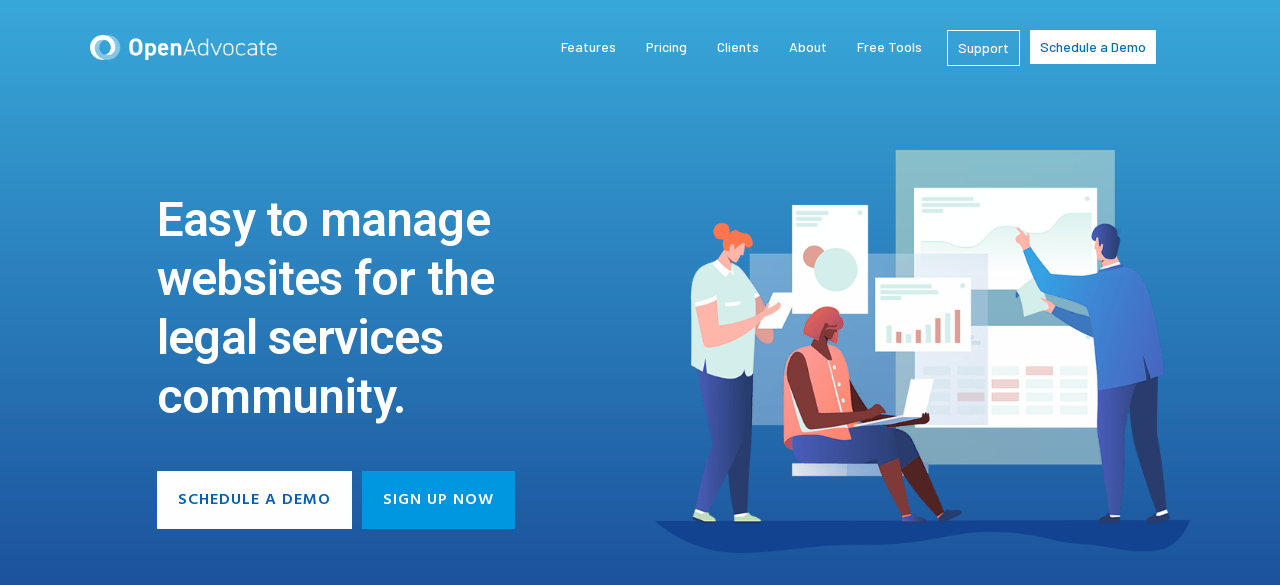

--- FILE ---
content_type: text/html; charset=UTF-8
request_url: https://www.openadvocate.org/
body_size: 28848
content:
<!DOCTYPE html>
<html lang="en-US" class="no-js
									 scheme_default										">
<head>
			<meta charset="UTF-8">
		<meta name="viewport" content="width=device-width, initial-scale=1.0, maximum-scale=5.0, user-scalable=5">
		<meta name="format-detection" content="telephone=no">
		<link rel="profile" href="http://gmpg.org/xfn/11">
		<link rel="pingback" href="https://www.openadvocate.org/xmlrpc.php">
		<meta name='robots' content='index, follow, max-image-preview:large, max-snippet:-1, max-video-preview:-1' />
	<style>img:is([sizes="auto" i], [sizes^="auto," i]) { contain-intrinsic-size: 3000px 1500px }</style>
	
	<!-- This site is optimized with the Yoast SEO plugin v20.2.1 - https://yoast.com/wordpress/plugins/seo/ -->
	<title>OpenAdvocate &ndash; Easy to Manage Legal Aid Websites</title>
	<meta name="description" content="The perfect platform for building self-help, project, or legal aid websites, OpenAdvocate is designed to provide the features you need." />
	<link rel="canonical" href="https://www.openadvocate.org/" />
	<meta property="og:locale" content="en_US" />
	<meta property="og:type" content="website" />
	<meta property="og:title" content="OpenAdvocate &ndash; Easy to Manage Legal Aid Websites" />
	<meta property="og:description" content="The perfect platform for building self-help, project, or legal aid websites, OpenAdvocate is designed to provide the features you need." />
	<meta property="og:url" content="https://www.openadvocate.org/" />
	<meta property="og:site_name" content="OpenAdvocate" />
	<meta property="article:modified_time" content="2024-04-17T20:59:14+00:00" />
	<meta property="og:image" content="https://www.openadvocate.org/wp-content/uploads/2021/01/image-home-hero@resized-min.png" />
	<meta name="twitter:card" content="summary_large_image" />
	<meta name="twitter:title" content="OpenAdvocate - Public Information Websites for Legal Aid" />
	<meta name="twitter:description" content="Developed in collaboration with legal services programs from across the county and in collaboration with the Legal Services Corporation to provide the features you need." />
	<meta name="twitter:image" content="https://www.openadvocate.org/wp-content/uploads/2020/06/image-home-hero@resized.png" />
	<meta name="twitter:label1" content="Est. reading time" />
	<meta name="twitter:data1" content="3 minutes" />
	<script type="application/ld+json" class="yoast-schema-graph">{"@context":"https://schema.org","@graph":[{"@type":"WebPage","@id":"https://www.openadvocate.org/","url":"https://www.openadvocate.org/","name":"OpenAdvocate &ndash; Easy to Manage Legal Aid Websites","isPartOf":{"@id":"https://www.openadvocate.org/#website"},"about":{"@id":"https://www.openadvocate.org/#organization"},"primaryImageOfPage":{"@id":"https://www.openadvocate.org/#primaryimage"},"image":{"@id":"https://www.openadvocate.org/#primaryimage"},"thumbnailUrl":"https://www.openadvocate.org/wp-content/uploads/2021/01/image-home-hero@resized-min.png","datePublished":"2019-12-31T23:00:28+00:00","dateModified":"2024-04-17T20:59:14+00:00","description":"The perfect platform for building self-help, project, or legal aid websites, OpenAdvocate is designed to provide the features you need.","breadcrumb":{"@id":"https://www.openadvocate.org/#breadcrumb"},"inLanguage":"en-US","potentialAction":[{"@type":"ReadAction","target":["https://www.openadvocate.org/"]}]},{"@type":"ImageObject","inLanguage":"en-US","@id":"https://www.openadvocate.org/#primaryimage","url":"https://www.openadvocate.org/wp-content/uploads/2021/01/image-home-hero@resized-min.png","contentUrl":"https://www.openadvocate.org/wp-content/uploads/2021/01/image-home-hero@resized-min.png","width":700,"height":527,"caption":"Easy to manage websites for the legal services community."},{"@type":"BreadcrumbList","@id":"https://www.openadvocate.org/#breadcrumb","itemListElement":[{"@type":"ListItem","position":1,"name":"Home"}]},{"@type":"WebSite","@id":"https://www.openadvocate.org/#website","url":"https://www.openadvocate.org/","name":"OpenAdvocate","description":"","publisher":{"@id":"https://www.openadvocate.org/#organization"},"potentialAction":[{"@type":"SearchAction","target":{"@type":"EntryPoint","urlTemplate":"https://www.openadvocate.org/?s={search_term_string}"},"query-input":"required name=search_term_string"}],"inLanguage":"en-US"},{"@type":"Organization","@id":"https://www.openadvocate.org/#organization","name":"Open Advocate","url":"https://www.openadvocate.org/","logo":{"@type":"ImageObject","inLanguage":"en-US","@id":"https://www.openadvocate.org/#/schema/logo/image/","url":"https://www.openadvocate.org/wp-content/uploads/2019/12/logo-color-footer@2x.png","contentUrl":"https://www.openadvocate.org/wp-content/uploads/2019/12/logo-color-footer@2x.png","width":486,"height":67,"caption":"Open Advocate"},"image":{"@id":"https://www.openadvocate.org/#/schema/logo/image/"}}]}</script>
	<!-- / Yoast SEO plugin. -->


<link rel='dns-prefetch' href='//fonts.googleapis.com' />
<link rel="alternate" type="application/rss+xml" title="OpenAdvocate &raquo; Feed" href="https://www.openadvocate.org/feed/" />
<link rel="alternate" type="application/rss+xml" title="OpenAdvocate &raquo; Comments Feed" href="https://www.openadvocate.org/comments/feed/" />
<meta property="og:url" content="https://www.openadvocate.org/ "/>
			<meta property="og:title" content="Homepage" />
			<meta property="og:description" content="Easy to manage websites for the legal services community.		
			
						SCHEDULE A DEMO
					
			
						SIGN UP NOW
					
																										
			The perfect platform for building self-help, project, or legal program..." />  
			<meta property="og:type" content="article" /><script type="text/javascript">
/* <![CDATA[ */
window._wpemojiSettings = {"baseUrl":"https:\/\/s.w.org\/images\/core\/emoji\/16.0.1\/72x72\/","ext":".png","svgUrl":"https:\/\/s.w.org\/images\/core\/emoji\/16.0.1\/svg\/","svgExt":".svg","source":{"concatemoji":"https:\/\/www.openadvocate.org\/wp-includes\/js\/wp-emoji-release.min.js?ver=6.8.3"}};
/*! This file is auto-generated */
!function(s,n){var o,i,e;function c(e){try{var t={supportTests:e,timestamp:(new Date).valueOf()};sessionStorage.setItem(o,JSON.stringify(t))}catch(e){}}function p(e,t,n){e.clearRect(0,0,e.canvas.width,e.canvas.height),e.fillText(t,0,0);var t=new Uint32Array(e.getImageData(0,0,e.canvas.width,e.canvas.height).data),a=(e.clearRect(0,0,e.canvas.width,e.canvas.height),e.fillText(n,0,0),new Uint32Array(e.getImageData(0,0,e.canvas.width,e.canvas.height).data));return t.every(function(e,t){return e===a[t]})}function u(e,t){e.clearRect(0,0,e.canvas.width,e.canvas.height),e.fillText(t,0,0);for(var n=e.getImageData(16,16,1,1),a=0;a<n.data.length;a++)if(0!==n.data[a])return!1;return!0}function f(e,t,n,a){switch(t){case"flag":return n(e,"\ud83c\udff3\ufe0f\u200d\u26a7\ufe0f","\ud83c\udff3\ufe0f\u200b\u26a7\ufe0f")?!1:!n(e,"\ud83c\udde8\ud83c\uddf6","\ud83c\udde8\u200b\ud83c\uddf6")&&!n(e,"\ud83c\udff4\udb40\udc67\udb40\udc62\udb40\udc65\udb40\udc6e\udb40\udc67\udb40\udc7f","\ud83c\udff4\u200b\udb40\udc67\u200b\udb40\udc62\u200b\udb40\udc65\u200b\udb40\udc6e\u200b\udb40\udc67\u200b\udb40\udc7f");case"emoji":return!a(e,"\ud83e\udedf")}return!1}function g(e,t,n,a){var r="undefined"!=typeof WorkerGlobalScope&&self instanceof WorkerGlobalScope?new OffscreenCanvas(300,150):s.createElement("canvas"),o=r.getContext("2d",{willReadFrequently:!0}),i=(o.textBaseline="top",o.font="600 32px Arial",{});return e.forEach(function(e){i[e]=t(o,e,n,a)}),i}function t(e){var t=s.createElement("script");t.src=e,t.defer=!0,s.head.appendChild(t)}"undefined"!=typeof Promise&&(o="wpEmojiSettingsSupports",i=["flag","emoji"],n.supports={everything:!0,everythingExceptFlag:!0},e=new Promise(function(e){s.addEventListener("DOMContentLoaded",e,{once:!0})}),new Promise(function(t){var n=function(){try{var e=JSON.parse(sessionStorage.getItem(o));if("object"==typeof e&&"number"==typeof e.timestamp&&(new Date).valueOf()<e.timestamp+604800&&"object"==typeof e.supportTests)return e.supportTests}catch(e){}return null}();if(!n){if("undefined"!=typeof Worker&&"undefined"!=typeof OffscreenCanvas&&"undefined"!=typeof URL&&URL.createObjectURL&&"undefined"!=typeof Blob)try{var e="postMessage("+g.toString()+"("+[JSON.stringify(i),f.toString(),p.toString(),u.toString()].join(",")+"));",a=new Blob([e],{type:"text/javascript"}),r=new Worker(URL.createObjectURL(a),{name:"wpTestEmojiSupports"});return void(r.onmessage=function(e){c(n=e.data),r.terminate(),t(n)})}catch(e){}c(n=g(i,f,p,u))}t(n)}).then(function(e){for(var t in e)n.supports[t]=e[t],n.supports.everything=n.supports.everything&&n.supports[t],"flag"!==t&&(n.supports.everythingExceptFlag=n.supports.everythingExceptFlag&&n.supports[t]);n.supports.everythingExceptFlag=n.supports.everythingExceptFlag&&!n.supports.flag,n.DOMReady=!1,n.readyCallback=function(){n.DOMReady=!0}}).then(function(){return e}).then(function(){var e;n.supports.everything||(n.readyCallback(),(e=n.source||{}).concatemoji?t(e.concatemoji):e.wpemoji&&e.twemoji&&(t(e.twemoji),t(e.wpemoji)))}))}((window,document),window._wpemojiSettings);
/* ]]> */
</script>
<style id='wp-emoji-styles-inline-css' type='text/css'>

	img.wp-smiley, img.emoji {
		display: inline !important;
		border: none !important;
		box-shadow: none !important;
		height: 1em !important;
		width: 1em !important;
		margin: 0 0.07em !important;
		vertical-align: -0.1em !important;
		background: none !important;
		padding: 0 !important;
	}
</style>
<link property="stylesheet" rel='stylesheet' id='wp-block-library-css' href='https://www.openadvocate.org/wp-includes/css/dist/block-library/style.min.css?ver=6.8.3' type='text/css' media='all' />
<style id='classic-theme-styles-inline-css' type='text/css'>
/*! This file is auto-generated */
.wp-block-button__link{color:#fff;background-color:#32373c;border-radius:9999px;box-shadow:none;text-decoration:none;padding:calc(.667em + 2px) calc(1.333em + 2px);font-size:1.125em}.wp-block-file__button{background:#32373c;color:#fff;text-decoration:none}
</style>
<style id='global-styles-inline-css' type='text/css'>
:root{--wp--preset--aspect-ratio--square: 1;--wp--preset--aspect-ratio--4-3: 4/3;--wp--preset--aspect-ratio--3-4: 3/4;--wp--preset--aspect-ratio--3-2: 3/2;--wp--preset--aspect-ratio--2-3: 2/3;--wp--preset--aspect-ratio--16-9: 16/9;--wp--preset--aspect-ratio--9-16: 9/16;--wp--preset--color--black: #000000;--wp--preset--color--cyan-bluish-gray: #abb8c3;--wp--preset--color--white: #ffffff;--wp--preset--color--pale-pink: #f78da7;--wp--preset--color--vivid-red: #cf2e2e;--wp--preset--color--luminous-vivid-orange: #ff6900;--wp--preset--color--luminous-vivid-amber: #fcb900;--wp--preset--color--light-green-cyan: #7bdcb5;--wp--preset--color--vivid-green-cyan: #00d084;--wp--preset--color--pale-cyan-blue: #8ed1fc;--wp--preset--color--vivid-cyan-blue: #0693e3;--wp--preset--color--vivid-purple: #9b51e0;--wp--preset--gradient--vivid-cyan-blue-to-vivid-purple: linear-gradient(135deg,rgba(6,147,227,1) 0%,rgb(155,81,224) 100%);--wp--preset--gradient--light-green-cyan-to-vivid-green-cyan: linear-gradient(135deg,rgb(122,220,180) 0%,rgb(0,208,130) 100%);--wp--preset--gradient--luminous-vivid-amber-to-luminous-vivid-orange: linear-gradient(135deg,rgba(252,185,0,1) 0%,rgba(255,105,0,1) 100%);--wp--preset--gradient--luminous-vivid-orange-to-vivid-red: linear-gradient(135deg,rgba(255,105,0,1) 0%,rgb(207,46,46) 100%);--wp--preset--gradient--very-light-gray-to-cyan-bluish-gray: linear-gradient(135deg,rgb(238,238,238) 0%,rgb(169,184,195) 100%);--wp--preset--gradient--cool-to-warm-spectrum: linear-gradient(135deg,rgb(74,234,220) 0%,rgb(151,120,209) 20%,rgb(207,42,186) 40%,rgb(238,44,130) 60%,rgb(251,105,98) 80%,rgb(254,248,76) 100%);--wp--preset--gradient--blush-light-purple: linear-gradient(135deg,rgb(255,206,236) 0%,rgb(152,150,240) 100%);--wp--preset--gradient--blush-bordeaux: linear-gradient(135deg,rgb(254,205,165) 0%,rgb(254,45,45) 50%,rgb(107,0,62) 100%);--wp--preset--gradient--luminous-dusk: linear-gradient(135deg,rgb(255,203,112) 0%,rgb(199,81,192) 50%,rgb(65,88,208) 100%);--wp--preset--gradient--pale-ocean: linear-gradient(135deg,rgb(255,245,203) 0%,rgb(182,227,212) 50%,rgb(51,167,181) 100%);--wp--preset--gradient--electric-grass: linear-gradient(135deg,rgb(202,248,128) 0%,rgb(113,206,126) 100%);--wp--preset--gradient--midnight: linear-gradient(135deg,rgb(2,3,129) 0%,rgb(40,116,252) 100%);--wp--preset--font-size--small: 13px;--wp--preset--font-size--medium: 20px;--wp--preset--font-size--large: 36px;--wp--preset--font-size--x-large: 42px;--wp--preset--spacing--20: 0.44rem;--wp--preset--spacing--30: 0.67rem;--wp--preset--spacing--40: 1rem;--wp--preset--spacing--50: 1.5rem;--wp--preset--spacing--60: 2.25rem;--wp--preset--spacing--70: 3.38rem;--wp--preset--spacing--80: 5.06rem;--wp--preset--shadow--natural: 6px 6px 9px rgba(0, 0, 0, 0.2);--wp--preset--shadow--deep: 12px 12px 50px rgba(0, 0, 0, 0.4);--wp--preset--shadow--sharp: 6px 6px 0px rgba(0, 0, 0, 0.2);--wp--preset--shadow--outlined: 6px 6px 0px -3px rgba(255, 255, 255, 1), 6px 6px rgba(0, 0, 0, 1);--wp--preset--shadow--crisp: 6px 6px 0px rgba(0, 0, 0, 1);}:where(.is-layout-flex){gap: 0.5em;}:where(.is-layout-grid){gap: 0.5em;}body .is-layout-flex{display: flex;}.is-layout-flex{flex-wrap: wrap;align-items: center;}.is-layout-flex > :is(*, div){margin: 0;}body .is-layout-grid{display: grid;}.is-layout-grid > :is(*, div){margin: 0;}:where(.wp-block-columns.is-layout-flex){gap: 2em;}:where(.wp-block-columns.is-layout-grid){gap: 2em;}:where(.wp-block-post-template.is-layout-flex){gap: 1.25em;}:where(.wp-block-post-template.is-layout-grid){gap: 1.25em;}.has-black-color{color: var(--wp--preset--color--black) !important;}.has-cyan-bluish-gray-color{color: var(--wp--preset--color--cyan-bluish-gray) !important;}.has-white-color{color: var(--wp--preset--color--white) !important;}.has-pale-pink-color{color: var(--wp--preset--color--pale-pink) !important;}.has-vivid-red-color{color: var(--wp--preset--color--vivid-red) !important;}.has-luminous-vivid-orange-color{color: var(--wp--preset--color--luminous-vivid-orange) !important;}.has-luminous-vivid-amber-color{color: var(--wp--preset--color--luminous-vivid-amber) !important;}.has-light-green-cyan-color{color: var(--wp--preset--color--light-green-cyan) !important;}.has-vivid-green-cyan-color{color: var(--wp--preset--color--vivid-green-cyan) !important;}.has-pale-cyan-blue-color{color: var(--wp--preset--color--pale-cyan-blue) !important;}.has-vivid-cyan-blue-color{color: var(--wp--preset--color--vivid-cyan-blue) !important;}.has-vivid-purple-color{color: var(--wp--preset--color--vivid-purple) !important;}.has-black-background-color{background-color: var(--wp--preset--color--black) !important;}.has-cyan-bluish-gray-background-color{background-color: var(--wp--preset--color--cyan-bluish-gray) !important;}.has-white-background-color{background-color: var(--wp--preset--color--white) !important;}.has-pale-pink-background-color{background-color: var(--wp--preset--color--pale-pink) !important;}.has-vivid-red-background-color{background-color: var(--wp--preset--color--vivid-red) !important;}.has-luminous-vivid-orange-background-color{background-color: var(--wp--preset--color--luminous-vivid-orange) !important;}.has-luminous-vivid-amber-background-color{background-color: var(--wp--preset--color--luminous-vivid-amber) !important;}.has-light-green-cyan-background-color{background-color: var(--wp--preset--color--light-green-cyan) !important;}.has-vivid-green-cyan-background-color{background-color: var(--wp--preset--color--vivid-green-cyan) !important;}.has-pale-cyan-blue-background-color{background-color: var(--wp--preset--color--pale-cyan-blue) !important;}.has-vivid-cyan-blue-background-color{background-color: var(--wp--preset--color--vivid-cyan-blue) !important;}.has-vivid-purple-background-color{background-color: var(--wp--preset--color--vivid-purple) !important;}.has-black-border-color{border-color: var(--wp--preset--color--black) !important;}.has-cyan-bluish-gray-border-color{border-color: var(--wp--preset--color--cyan-bluish-gray) !important;}.has-white-border-color{border-color: var(--wp--preset--color--white) !important;}.has-pale-pink-border-color{border-color: var(--wp--preset--color--pale-pink) !important;}.has-vivid-red-border-color{border-color: var(--wp--preset--color--vivid-red) !important;}.has-luminous-vivid-orange-border-color{border-color: var(--wp--preset--color--luminous-vivid-orange) !important;}.has-luminous-vivid-amber-border-color{border-color: var(--wp--preset--color--luminous-vivid-amber) !important;}.has-light-green-cyan-border-color{border-color: var(--wp--preset--color--light-green-cyan) !important;}.has-vivid-green-cyan-border-color{border-color: var(--wp--preset--color--vivid-green-cyan) !important;}.has-pale-cyan-blue-border-color{border-color: var(--wp--preset--color--pale-cyan-blue) !important;}.has-vivid-cyan-blue-border-color{border-color: var(--wp--preset--color--vivid-cyan-blue) !important;}.has-vivid-purple-border-color{border-color: var(--wp--preset--color--vivid-purple) !important;}.has-vivid-cyan-blue-to-vivid-purple-gradient-background{background: var(--wp--preset--gradient--vivid-cyan-blue-to-vivid-purple) !important;}.has-light-green-cyan-to-vivid-green-cyan-gradient-background{background: var(--wp--preset--gradient--light-green-cyan-to-vivid-green-cyan) !important;}.has-luminous-vivid-amber-to-luminous-vivid-orange-gradient-background{background: var(--wp--preset--gradient--luminous-vivid-amber-to-luminous-vivid-orange) !important;}.has-luminous-vivid-orange-to-vivid-red-gradient-background{background: var(--wp--preset--gradient--luminous-vivid-orange-to-vivid-red) !important;}.has-very-light-gray-to-cyan-bluish-gray-gradient-background{background: var(--wp--preset--gradient--very-light-gray-to-cyan-bluish-gray) !important;}.has-cool-to-warm-spectrum-gradient-background{background: var(--wp--preset--gradient--cool-to-warm-spectrum) !important;}.has-blush-light-purple-gradient-background{background: var(--wp--preset--gradient--blush-light-purple) !important;}.has-blush-bordeaux-gradient-background{background: var(--wp--preset--gradient--blush-bordeaux) !important;}.has-luminous-dusk-gradient-background{background: var(--wp--preset--gradient--luminous-dusk) !important;}.has-pale-ocean-gradient-background{background: var(--wp--preset--gradient--pale-ocean) !important;}.has-electric-grass-gradient-background{background: var(--wp--preset--gradient--electric-grass) !important;}.has-midnight-gradient-background{background: var(--wp--preset--gradient--midnight) !important;}.has-small-font-size{font-size: var(--wp--preset--font-size--small) !important;}.has-medium-font-size{font-size: var(--wp--preset--font-size--medium) !important;}.has-large-font-size{font-size: var(--wp--preset--font-size--large) !important;}.has-x-large-font-size{font-size: var(--wp--preset--font-size--x-large) !important;}
:where(.wp-block-post-template.is-layout-flex){gap: 1.25em;}:where(.wp-block-post-template.is-layout-grid){gap: 1.25em;}
:where(.wp-block-columns.is-layout-flex){gap: 2em;}:where(.wp-block-columns.is-layout-grid){gap: 2em;}
:root :where(.wp-block-pullquote){font-size: 1.5em;line-height: 1.6;}
</style>
<link property="stylesheet" rel='stylesheet' id='contact-form-7-css' href='https://www.openadvocate.org/wp-content/plugins/contact-form-7/includes/css/styles.css?ver=5.7.4' type='text/css' media='all' />
<link property="stylesheet" rel='stylesheet' id='trx_addons-icons-css' href='https://www.openadvocate.org/wp-content/plugins/trx_addons/css/font-icons/css/trx_addons_icons-embedded.css' type='text/css' media='all' />
<link property="stylesheet" rel='stylesheet' id='jquery-swiper-css' href='https://www.openadvocate.org/wp-content/plugins/trx_addons/js/swiper/swiper.min.css' type='text/css' media='all' />
<link property="stylesheet" rel='stylesheet' id='magnific-popup-css' href='https://www.openadvocate.org/wp-content/plugins/trx_addons/js/magnific/magnific-popup.min.css' type='text/css' media='all' />
<link property="stylesheet" rel='stylesheet' id='trx_addons-css' href='https://www.openadvocate.org/wp-content/plugins/trx_addons/css/trx_addons.css' type='text/css' media='all' />
<link property="stylesheet" rel='stylesheet' id='trx_addons-animation-css' href='https://www.openadvocate.org/wp-content/plugins/trx_addons/css/trx_addons.animation.css' type='text/css' media='all' />
<link property="stylesheet" rel='stylesheet' id='rhodos-parent-style-css' href='https://www.openadvocate.org/wp-content/themes/rhodos/style.css?ver=6.8.3' type='text/css' media='all' />
<link property="stylesheet" rel='stylesheet' id='elementor-icons-css' href='https://www.openadvocate.org/wp-content/plugins/elementor/assets/lib/eicons/css/elementor-icons.min.css?ver=5.18.0' type='text/css' media='all' />
<link property="stylesheet" rel='stylesheet' id='elementor-frontend-legacy-css' href='https://www.openadvocate.org/wp-content/plugins/elementor/assets/css/frontend-legacy.min.css?ver=3.12.1' type='text/css' media='all' />
<link property="stylesheet" rel='stylesheet' id='elementor-frontend-css' href='https://www.openadvocate.org/wp-content/plugins/elementor/assets/css/frontend.min.css?ver=3.12.1' type='text/css' media='all' />
<style id='elementor-frontend-inline-css' type='text/css'>
.elementor-kit-680{--e-global-color-primary:#6EC1E4;--e-global-color-secondary:#54595F;--e-global-color-text:#7A7A7A;--e-global-color-accent:#61CE70;--e-global-color-1fc40ad2:#4054B2;--e-global-color-66fdf106:#23A455;--e-global-color-72d86bf3:#000;--e-global-color-4ee195a9:#FFF;--e-global-color-11b422ac:#043C56;--e-global-color-661ae9d2:#0098E1;--e-global-color-7c0798d1:#2D70B4;--e-global-typography-primary-font-family:"Roboto";--e-global-typography-primary-font-weight:600;--e-global-typography-secondary-font-family:"Roboto Slab";--e-global-typography-secondary-font-weight:400;--e-global-typography-text-font-family:"Roboto";--e-global-typography-text-font-weight:400;--e-global-typography-accent-font-family:"Roboto";--e-global-typography-accent-font-weight:500;}.elementor-section.elementor-section-boxed > .elementor-container{max-width:1140px;}.e-con{--container-max-width:1140px;}.elementor-widget:not(:last-child){margin-bottom:0px;}.elementor-element{--widgets-spacing:0px;}{}h1.entry-title{display:var(--page-title-display);}@media(max-width:1024px){.elementor-section.elementor-section-boxed > .elementor-container{max-width:1024px;}.e-con{--container-max-width:1024px;}}@media(max-width:767px){.elementor-section.elementor-section-boxed > .elementor-container{max-width:767px;}.e-con{--container-max-width:767px;}}
.elementor-141 .elementor-element.elementor-element-496b3c6:not(.elementor-motion-effects-element-type-background), .elementor-141 .elementor-element.elementor-element-496b3c6 > .elementor-motion-effects-container > .elementor-motion-effects-layer{background-color:transparent;background-image:linear-gradient(180deg, #38A8DA 0%, #194995 100%);}.elementor-141 .elementor-element.elementor-element-496b3c6{transition:background 0.3s, border 0.3s, border-radius 0.3s, box-shadow 0.3s;padding:150px 0px 100px 0px;}.elementor-141 .elementor-element.elementor-element-496b3c6 > .elementor-background-overlay{transition:background 0.3s, border-radius 0.3s, opacity 0.3s;}.elementor-141 .elementor-element.elementor-element-debd70b{-ms-flex-pack:center;-webkit-justify-content:center;justify-content:center;}.elementor-141 .elementor-element.elementor-element-debd70b > .elementor-element-populated{transition:background 0.3s, border 0.3s, border-radius 0.3s, box-shadow 0.3s;}.elementor-141 .elementor-element.elementor-element-debd70b > .elementor-element-populated > .elementor-background-overlay{transition:background 0.3s, border-radius 0.3s, opacity 0.3s;}.elementor-141 .elementor-element.elementor-element-09f112f{-ms-flex-pack:inherit;-webkit-justify-content:inherit;justify-content:inherit;}.elementor-141 .elementor-element.elementor-element-09f112f > .elementor-element-populated.elementor-column-wrap{padding:0px 0px 0px 82px;}.elementor-141 .elementor-element.elementor-element-09f112f > .elementor-element-populated.elementor-widget-wrap{padding:0px 0px 0px 82px;}.elementor-141 .elementor-element.elementor-element-1906590 .elementor-heading-title{color:#FFFFFF;font-size:48px;line-height:59px;}.elementor-141 .elementor-element.elementor-element-1906590 > .elementor-widget-container{margin:40px 0px 0px 0px;padding:0px 0px 30px 0px;}.elementor-141 .elementor-element.elementor-element-1906590{width:var( --container-widget-width, 390px );max-width:390px;--container-widget-width:390px;--container-widget-flex-grow:0;align-self:center;}.elementor-141 .elementor-element.elementor-element-a112814 .elementor-button{font-size:16px;font-weight:600;letter-spacing:1px;fill:#0660B8;color:#0660B8;background-color:#FFFFFF;border-style:solid;border-width:1px 1px 1px 1px;border-color:#FFFFFF;border-radius:0px 0px 0px 0px;padding:20px 20px 20px 20px;}.elementor-141 .elementor-element.elementor-element-a112814 .elementor-button:hover, .elementor-141 .elementor-element.elementor-element-a112814 .elementor-button:focus{color:#FFFFFF;background-color:rgba(0, 152, 225, 0);}.elementor-141 .elementor-element.elementor-element-a112814 .elementor-button:hover svg, .elementor-141 .elementor-element.elementor-element-a112814 .elementor-button:focus svg{fill:#FFFFFF;}.elementor-141 .elementor-element.elementor-element-a112814 > .elementor-widget-container{margin:15px 10px 0px 0px;padding:0px 0px 0px 0px;border-radius:0px 0px 0px 0px;}.elementor-141 .elementor-element.elementor-element-a112814{width:auto;max-width:auto;}.elementor-141 .elementor-element.elementor-element-a112814:hover > .elementor-widget-container{border-radius:0px 0px 0px 0px;}.elementor-141 .elementor-element.elementor-element-95849c6 .elementor-button{font-size:16px;font-weight:600;letter-spacing:1px;fill:#FFFFFF;color:#FFFFFF;background-color:#0098E1;border-style:solid;border-width:1px 1px 1px 1px;border-color:#0098E1;border-radius:0px 0px 0px 0px;padding:20px 20px 20px 20px;}.elementor-141 .elementor-element.elementor-element-95849c6 .elementor-button:hover, .elementor-141 .elementor-element.elementor-element-95849c6 .elementor-button:focus{color:#FFFFFF;background-color:#0098E180;}.elementor-141 .elementor-element.elementor-element-95849c6 .elementor-button:hover svg, .elementor-141 .elementor-element.elementor-element-95849c6 .elementor-button:focus svg{fill:#FFFFFF;}.elementor-141 .elementor-element.elementor-element-95849c6 > .elementor-widget-container{margin:15px 0px 0px 0px;padding:0px 0px 0px 0px;border-radius:0px 0px 0px 0px;}.elementor-141 .elementor-element.elementor-element-95849c6{width:auto;max-width:auto;}.elementor-141 .elementor-element.elementor-element-95849c6:hover > .elementor-widget-container{border-radius:0px 0px 0px 0px;}.elementor-141 .elementor-element.elementor-element-95299c9{-ms-flex-pack:inherit;-webkit-justify-content:inherit;justify-content:inherit;}.elementor-141 .elementor-element.elementor-element-01f0562 img{width:660px;}.elementor-141 .elementor-element.elementor-element-01f0562 > .elementor-widget-container{margin:0px 0px 0px 0px;}.elementor-141 .elementor-element.elementor-element-47c9c759 > .elementor-container > .elementor-row > .elementor-column > .elementor-column-wrap > .elementor-widget-wrap{align-content:center;align-items:center;}.elementor-141 .elementor-element.elementor-element-47c9c759:not(.elementor-motion-effects-element-type-background), .elementor-141 .elementor-element.elementor-element-47c9c759 > .elementor-motion-effects-container > .elementor-motion-effects-layer{background-color:#F7F8FB;}.elementor-141 .elementor-element.elementor-element-47c9c759{transition:background 0.3s, border 0.3s, border-radius 0.3s, box-shadow 0.3s;padding:100px 0px 100px 0px;}.elementor-141 .elementor-element.elementor-element-47c9c759 > .elementor-background-overlay{transition:background 0.3s, border-radius 0.3s, opacity 0.3s;}.elementor-141 .elementor-element.elementor-element-575ea7ff{-ms-flex-pack:inherit;-webkit-justify-content:inherit;justify-content:inherit;}.elementor-141 .elementor-element.elementor-element-77283ca1{text-align:center;}.elementor-141 .elementor-element.elementor-element-77283ca1 .elementor-heading-title{font-size:37px;font-weight:600;line-height:45px;}.elementor-141 .elementor-element.elementor-element-77283ca1 > .elementor-widget-container{margin:0px 0px 50px 0px;}.elementor-141 .elementor-element.elementor-element-7db92bdc{padding:60px 0px 0px 0px;}.elementor-141 .elementor-element.elementor-element-357718c0{-ms-flex-pack:inherit;-webkit-justify-content:inherit;justify-content:inherit;}.elementor-141 .elementor-element.elementor-element-357718c0 > .elementor-element-populated.elementor-column-wrap{padding:45px 45px 45px 45px;}.elementor-141 .elementor-element.elementor-element-357718c0 > .elementor-element-populated.elementor-widget-wrap{padding:45px 45px 45px 45px;}.elementor-141 .elementor-element.elementor-element-681ae239.elementor-view-stacked .elementor-icon{background-color:#0070BA;}.elementor-141 .elementor-element.elementor-element-681ae239.elementor-view-framed .elementor-icon, .elementor-141 .elementor-element.elementor-element-681ae239.elementor-view-default .elementor-icon{fill:#0070BA;color:#0070BA;border-color:#0070BA;}.elementor-141 .elementor-element.elementor-element-681ae239{--icon-box-icon-margin:20px;width:100%;max-width:100%;}.elementor-141 .elementor-element.elementor-element-681ae239 .elementor-icon{font-size:45px;}.elementor-141 .elementor-element.elementor-element-681ae239 .elementor-icon-box-wrapper{text-align:left;}.elementor-141 .elementor-element.elementor-element-681ae239 .elementor-icon-box-title{margin-bottom:20px;color:#000000;}.elementor-141 .elementor-element.elementor-element-681ae239 .elementor-icon-box-title, .elementor-141 .elementor-element.elementor-element-681ae239 .elementor-icon-box-title a{font-size:20px;font-weight:600;line-height:24px;}.elementor-141 .elementor-element.elementor-element-681ae239 .elementor-icon-box-description{color:#5E6267;font-size:14px;font-weight:300;line-height:24px;}.elementor-141 .elementor-element.elementor-element-681ae239 > .elementor-widget-container{margin:0px 0px 0px 0px;padding:0px 0px 0px 0px;}.elementor-141 .elementor-element.elementor-element-c98c5fb{-ms-flex-pack:inherit;-webkit-justify-content:inherit;justify-content:inherit;}.elementor-141 .elementor-element.elementor-element-c98c5fb > .elementor-element-populated.elementor-column-wrap{padding:45px 45px 45px 45px;}.elementor-141 .elementor-element.elementor-element-c98c5fb > .elementor-element-populated.elementor-widget-wrap{padding:45px 45px 45px 45px;}.elementor-141 .elementor-element.elementor-element-d980e18.elementor-view-stacked .elementor-icon{background-color:#0070BA;}.elementor-141 .elementor-element.elementor-element-d980e18.elementor-view-framed .elementor-icon, .elementor-141 .elementor-element.elementor-element-d980e18.elementor-view-default .elementor-icon{fill:#0070BA;color:#0070BA;border-color:#0070BA;}.elementor-141 .elementor-element.elementor-element-d980e18{--icon-box-icon-margin:20px;width:100%;max-width:100%;}.elementor-141 .elementor-element.elementor-element-d980e18 .elementor-icon{font-size:45px;}.elementor-141 .elementor-element.elementor-element-d980e18 .elementor-icon-box-wrapper{text-align:left;}.elementor-141 .elementor-element.elementor-element-d980e18 .elementor-icon-box-title{margin-bottom:20px;color:#000000;}.elementor-141 .elementor-element.elementor-element-d980e18 .elementor-icon-box-title, .elementor-141 .elementor-element.elementor-element-d980e18 .elementor-icon-box-title a{font-size:20px;font-weight:600;line-height:24px;}.elementor-141 .elementor-element.elementor-element-d980e18 .elementor-icon-box-description{color:#5E6267;font-size:14px;font-weight:300;line-height:24px;}.elementor-141 .elementor-element.elementor-element-d980e18 > .elementor-widget-container{margin:0px 0px 0px 0px;padding:0px 0px 0px 0px;}.elementor-141 .elementor-element.elementor-element-be9c7e8{-ms-flex-pack:inherit;-webkit-justify-content:inherit;justify-content:inherit;}.elementor-141 .elementor-element.elementor-element-be9c7e8 > .elementor-element-populated.elementor-column-wrap{padding:45px 45px 45px 45px;}.elementor-141 .elementor-element.elementor-element-be9c7e8 > .elementor-element-populated.elementor-widget-wrap{padding:45px 45px 45px 45px;}.elementor-141 .elementor-element.elementor-element-40ba6a2.elementor-view-stacked .elementor-icon{background-color:#0070BA;}.elementor-141 .elementor-element.elementor-element-40ba6a2.elementor-view-framed .elementor-icon, .elementor-141 .elementor-element.elementor-element-40ba6a2.elementor-view-default .elementor-icon{fill:#0070BA;color:#0070BA;border-color:#0070BA;}.elementor-141 .elementor-element.elementor-element-40ba6a2{--icon-box-icon-margin:20px;width:100%;max-width:100%;}.elementor-141 .elementor-element.elementor-element-40ba6a2 .elementor-icon{font-size:45px;}.elementor-141 .elementor-element.elementor-element-40ba6a2 .elementor-icon-box-wrapper{text-align:left;}.elementor-141 .elementor-element.elementor-element-40ba6a2 .elementor-icon-box-title{margin-bottom:20px;color:#000000;}.elementor-141 .elementor-element.elementor-element-40ba6a2 .elementor-icon-box-title, .elementor-141 .elementor-element.elementor-element-40ba6a2 .elementor-icon-box-title a{font-size:20px;font-weight:600;line-height:24px;}.elementor-141 .elementor-element.elementor-element-40ba6a2 .elementor-icon-box-description{color:#5E6267;font-size:14px;font-weight:300;line-height:24px;}.elementor-141 .elementor-element.elementor-element-40ba6a2 > .elementor-widget-container{margin:0px 0px 0px 0px;padding:0px 0px 0px 0px;}.elementor-141 .elementor-element.elementor-element-5a7b9c4{-ms-flex-pack:inherit;-webkit-justify-content:inherit;justify-content:inherit;}.elementor-141 .elementor-element.elementor-element-5a7b9c4 > .elementor-element-populated.elementor-column-wrap{padding:45px 45px 45px 45px;}.elementor-141 .elementor-element.elementor-element-5a7b9c4 > .elementor-element-populated.elementor-widget-wrap{padding:45px 45px 45px 45px;}.elementor-141 .elementor-element.elementor-element-f4210d0.elementor-view-stacked .elementor-icon{background-color:#0070BA;}.elementor-141 .elementor-element.elementor-element-f4210d0.elementor-view-framed .elementor-icon, .elementor-141 .elementor-element.elementor-element-f4210d0.elementor-view-default .elementor-icon{fill:#0070BA;color:#0070BA;border-color:#0070BA;}.elementor-141 .elementor-element.elementor-element-f4210d0{--icon-box-icon-margin:20px;width:100%;max-width:100%;}.elementor-141 .elementor-element.elementor-element-f4210d0 .elementor-icon{font-size:45px;}.elementor-141 .elementor-element.elementor-element-f4210d0 .elementor-icon-box-wrapper{text-align:left;}.elementor-141 .elementor-element.elementor-element-f4210d0 .elementor-icon-box-title{margin-bottom:20px;color:#000000;}.elementor-141 .elementor-element.elementor-element-f4210d0 .elementor-icon-box-title, .elementor-141 .elementor-element.elementor-element-f4210d0 .elementor-icon-box-title a{font-size:20px;font-weight:600;line-height:24px;}.elementor-141 .elementor-element.elementor-element-f4210d0 .elementor-icon-box-description{color:#5E6267;font-size:14px;font-weight:300;line-height:24px;}.elementor-141 .elementor-element.elementor-element-6040956{margin-top:60px;margin-bottom:0px;}.elementor-141 .elementor-element.elementor-element-6e4dd77{-ms-flex-pack:inherit;-webkit-justify-content:inherit;justify-content:inherit;}.elementor-141 .elementor-element.elementor-element-393fad7 .elementor-button{font-size:15px;font-weight:600;letter-spacing:1px;fill:#FFFFFF;color:#FFFFFF;background-color:#0098E1;border-style:solid;border-width:1px 1px 1px 1px;border-color:#0098E1;border-radius:0px 0px 0px 0px;}.elementor-141 .elementor-element.elementor-element-393fad7 .elementor-button:hover, .elementor-141 .elementor-element.elementor-element-393fad7 .elementor-button:focus{color:#FFFFFF;background-color:#2D70B4;}.elementor-141 .elementor-element.elementor-element-393fad7 .elementor-button:hover svg, .elementor-141 .elementor-element.elementor-element-393fad7 .elementor-button:focus svg{fill:#FFFFFF;}.elementor-141 .elementor-element.elementor-element-393fad7 > .elementor-widget-container{margin:15px 0px 0px 0px;border-radius:0px 0px 0px 0px;}.elementor-141 .elementor-element.elementor-element-393fad7:hover > .elementor-widget-container{border-radius:0px 0px 0px 0px;}.elementor-141 .elementor-element.elementor-element-57650e77 > .elementor-container > .elementor-row > .elementor-column > .elementor-column-wrap > .elementor-widget-wrap{align-content:center;align-items:center;}.elementor-141 .elementor-element.elementor-element-57650e77:not(.elementor-motion-effects-element-type-background), .elementor-141 .elementor-element.elementor-element-57650e77 > .elementor-motion-effects-container > .elementor-motion-effects-layer{background-color:#FFFFFF;}.elementor-141 .elementor-element.elementor-element-57650e77 > .elementor-background-overlay{background-color:#FFFFFF;opacity:0;transition:background 0.3s, border-radius 0.3s, opacity 0.3s;}.elementor-141 .elementor-element.elementor-element-57650e77{transition:background 0.3s, border 0.3s, border-radius 0.3s, box-shadow 0.3s;padding:100px 0px 100px 0px;}.elementor-141 .elementor-element.elementor-element-6660c4f1{-ms-flex-pack:inherit;-webkit-justify-content:inherit;justify-content:inherit;}.elementor-141 .elementor-element.elementor-element-6660c4f1 > .elementor-element-populated.elementor-column-wrap{padding:0% 10% 0% 0%;}.elementor-141 .elementor-element.elementor-element-6660c4f1 > .elementor-element-populated.elementor-widget-wrap{padding:0% 10% 0% 0%;}.elementor-141 .elementor-element.elementor-element-512ca854{text-align:left;color:#000000;font-size:12px;font-weight:600;text-transform:uppercase;line-height:30px;letter-spacing:0px;}.elementor-141 .elementor-element.elementor-element-6098f93a{text-align:left;}.elementor-141 .elementor-element.elementor-element-6098f93a .elementor-heading-title{font-size:37px;font-weight:600;line-height:45px;}.elementor-141 .elementor-element.elementor-element-6098f93a > .elementor-widget-container{margin:0px 100px 20px 0px;}.elementor-141 .elementor-element.elementor-element-35ceac99{text-align:left;color:#5E6267;font-size:16px;font-weight:300;line-height:1.8em;}.elementor-141 .elementor-element.elementor-element-35ceac99 > .elementor-widget-container{padding:0px 200px 0px 0px;}.elementor-141 .elementor-element.elementor-element-8bcf439 .elementor-button{font-size:15px;font-weight:600;letter-spacing:1px;fill:#FFFFFF;color:#FFFFFF;background-color:#0098E1;border-style:solid;border-width:1px 1px 1px 1px;border-color:#0098E1;border-radius:0px 0px 0px 0px;}.elementor-141 .elementor-element.elementor-element-8bcf439 .elementor-button:hover, .elementor-141 .elementor-element.elementor-element-8bcf439 .elementor-button:focus{color:#FFFFFF;background-color:#2D70B4;}.elementor-141 .elementor-element.elementor-element-8bcf439 .elementor-button:hover svg, .elementor-141 .elementor-element.elementor-element-8bcf439 .elementor-button:focus svg{fill:#FFFFFF;}.elementor-141 .elementor-element.elementor-element-8bcf439 > .elementor-widget-container{margin:15px 0px 0px 0px;border-radius:0px 0px 0px 0px;}.elementor-141 .elementor-element.elementor-element-8bcf439:hover > .elementor-widget-container{border-radius:0px 0px 0px 0px;}.elementor-141 .elementor-element.elementor-element-63c21b17{-ms-flex-pack:inherit;-webkit-justify-content:inherit;justify-content:inherit;}.elementor-141 .elementor-element.elementor-element-6e7454d{text-align:center;}.elementor-141 .elementor-element.elementor-element-6e7454d img{width:74%;}.elementor-141 .elementor-element.elementor-element-2a6bf20c:not(.elementor-motion-effects-element-type-background), .elementor-141 .elementor-element.elementor-element-2a6bf20c > .elementor-motion-effects-container > .elementor-motion-effects-layer{background-color:#F7F8FB;}.elementor-141 .elementor-element.elementor-element-2a6bf20c{transition:background 0.3s, border 0.3s, border-radius 0.3s, box-shadow 0.3s;padding:60px 0px 60px 0px;}.elementor-141 .elementor-element.elementor-element-2a6bf20c > .elementor-background-overlay{transition:background 0.3s, border-radius 0.3s, opacity 0.3s;}.elementor-141 .elementor-element.elementor-element-32d8b50f{-ms-flex-pack:inherit;-webkit-justify-content:inherit;justify-content:inherit;}.elementor-141 .elementor-element.elementor-element-66dd99b0 > .elementor-widget-container{padding:0% 10% 0% 10%;}.elementor-141 .elementor-element.elementor-element-7aff2b24:not(.elementor-motion-effects-element-type-background), .elementor-141 .elementor-element.elementor-element-7aff2b24 > .elementor-motion-effects-container > .elementor-motion-effects-layer{background-color:transparent;background-image:linear-gradient(180deg, #38A8DA 0%, #194995 100%);}.elementor-141 .elementor-element.elementor-element-7aff2b24{transition:background 0.3s, border 0.3s, border-radius 0.3s, box-shadow 0.3s;padding:80px 0px 80px 0px;}.elementor-141 .elementor-element.elementor-element-7aff2b24 > .elementor-background-overlay{transition:background 0.3s, border-radius 0.3s, opacity 0.3s;}.elementor-141 .elementor-element.elementor-element-374dffdc{-ms-flex-pack:inherit;-webkit-justify-content:inherit;justify-content:inherit;}.elementor-141 .elementor-element.elementor-element-b7e4d54{-ms-flex-pack:inherit;-webkit-justify-content:inherit;justify-content:inherit;}.elementor-141 .elementor-element.elementor-element-b7e4d54:not(.elementor-motion-effects-element-type-background) > .elementor-column-wrap, .elementor-141 .elementor-element.elementor-element-b7e4d54 > .elementor-column-wrap > .elementor-motion-effects-container > .elementor-motion-effects-layer{background-color:#FFFFFF;}.elementor-141 .elementor-element.elementor-element-b7e4d54 > .elementor-element-populated{transition:background 0.3s, border 0.3s, border-radius 0.3s, box-shadow 0.3s;margin:0px 10px 0px 0px;--e-column-margin-right:10px;--e-column-margin-left:0px;}.elementor-141 .elementor-element.elementor-element-b7e4d54 > .elementor-element-populated > .elementor-background-overlay{transition:background 0.3s, border-radius 0.3s, opacity 0.3s;}.elementor-141 .elementor-element.elementor-element-b7e4d54 > .elementor-element-populated.elementor-column-wrap{padding:0% 15% 0% 15%;}.elementor-141 .elementor-element.elementor-element-b7e4d54 > .elementor-element-populated.elementor-widget-wrap{padding:0% 15% 0% 15%;}.elementor-141 .elementor-element.elementor-element-3fe2cf88{text-align:center;}.elementor-141 .elementor-element.elementor-element-3fe2cf88 .elementor-heading-title{font-size:20px;}.elementor-141 .elementor-element.elementor-element-3fe2cf88 > .elementor-widget-container{margin:50px 0px 0px 0px;}.elementor-141 .elementor-element.elementor-element-3e40420f{text-align:center;font-size:12px;}.elementor-141 .elementor-element.elementor-element-3e40420f > .elementor-widget-container{margin:0px 0px 0px 0px;padding:0px 0px 0px 0px;}.elementor-141 .elementor-element.elementor-element-7845bff1{text-align:center;color:#000000;font-size:56px;font-weight:900;}.elementor-141 .elementor-element.elementor-element-7845bff1 > .elementor-widget-container{margin:0px 0px 0px 0px;padding:0px 0px 0px 0px;}.elementor-141 .elementor-element.elementor-element-9a8a818{text-align:center;}.elementor-141 .elementor-element.elementor-element-9a8a818 .elementor-heading-title{color:#767676;font-size:14px;line-height:1.2em;}.elementor-141 .elementor-element.elementor-element-9a8a818 > .elementor-widget-container{margin:0px 0px 30px 0px;}.elementor-141 .elementor-element.elementor-element-c20a239{text-align:center;}.elementor-141 .elementor-element.elementor-element-c20a239 .elementor-heading-title{color:#767676;line-height:1.2em;}.elementor-141 .elementor-element.elementor-element-c20a239 > .elementor-widget-container{margin:0px 0px 30px 0px;}.elementor-141 .elementor-element.elementor-element-43599d1e{text-align:center;}.elementor-141 .elementor-element.elementor-element-43599d1e .elementor-heading-title{color:#767676;line-height:1.2em;}.elementor-141 .elementor-element.elementor-element-43599d1e > .elementor-widget-container{margin:0px 0px 30px 0px;}.elementor-141 .elementor-element.elementor-element-1bddb13b{text-align:center;}.elementor-141 .elementor-element.elementor-element-1bddb13b .elementor-heading-title{color:#767676;line-height:1.2em;}.elementor-141 .elementor-element.elementor-element-1bddb13b > .elementor-widget-container{margin:0px 0px 30px 0px;}.elementor-141 .elementor-element.elementor-element-6e089595{text-align:center;}.elementor-141 .elementor-element.elementor-element-6e089595 .elementor-heading-title{color:#767676;line-height:1.2em;}.elementor-141 .elementor-element.elementor-element-6e089595 > .elementor-widget-container{margin:0px 0px 50px 0px;}.elementor-141 .elementor-element.elementor-element-e522ac7{-ms-flex-pack:inherit;-webkit-justify-content:inherit;justify-content:inherit;}.elementor-141 .elementor-element.elementor-element-e522ac7:not(.elementor-motion-effects-element-type-background) > .elementor-column-wrap, .elementor-141 .elementor-element.elementor-element-e522ac7 > .elementor-column-wrap > .elementor-motion-effects-container > .elementor-motion-effects-layer{background-color:#FFFFFF;}.elementor-141 .elementor-element.elementor-element-e522ac7 > .elementor-element-populated{transition:background 0.3s, border 0.3s, border-radius 0.3s, box-shadow 0.3s;margin:0px 0px 0px 10px;--e-column-margin-right:0px;--e-column-margin-left:10px;}.elementor-141 .elementor-element.elementor-element-e522ac7 > .elementor-element-populated > .elementor-background-overlay{transition:background 0.3s, border-radius 0.3s, opacity 0.3s;}.elementor-141 .elementor-element.elementor-element-e522ac7 > .elementor-element-populated.elementor-column-wrap{padding:0% 15% 0% 15%;}.elementor-141 .elementor-element.elementor-element-e522ac7 > .elementor-element-populated.elementor-widget-wrap{padding:0% 15% 0% 15%;}.elementor-141 .elementor-element.elementor-element-4ff22b7f{text-align:center;}.elementor-141 .elementor-element.elementor-element-4ff22b7f .elementor-heading-title{font-size:20px;}.elementor-141 .elementor-element.elementor-element-4ff22b7f > .elementor-widget-container{margin:50px 0px 0px 0px;}.elementor-141 .elementor-element.elementor-element-67ebdc67{text-align:center;font-size:12px;}.elementor-141 .elementor-element.elementor-element-67ebdc67 > .elementor-widget-container{margin:0px 0px 00px 0px;padding:0px 0px 0px 0px;}.elementor-141 .elementor-element.elementor-element-1028eab7{text-align:center;color:#000000;font-size:56px;font-weight:900;}.elementor-141 .elementor-element.elementor-element-1028eab7 > .elementor-widget-container{margin:0px 0px 0px 0px;padding:0px 0px 0px 0px;}.elementor-141 .elementor-element.elementor-element-e798b07{text-align:center;}.elementor-141 .elementor-element.elementor-element-e798b07 .elementor-heading-title{color:#767676;font-size:14px;line-height:1.2em;}.elementor-141 .elementor-element.elementor-element-e798b07 > .elementor-widget-container{margin:0px 0px 30px 0px;}.elementor-141 .elementor-element.elementor-element-110411e1{text-align:center;}.elementor-141 .elementor-element.elementor-element-110411e1 .elementor-heading-title{color:#767676;line-height:1.2em;}.elementor-141 .elementor-element.elementor-element-110411e1 > .elementor-widget-container{margin:0px 0px 30px 0px;}.elementor-141 .elementor-element.elementor-element-722d1728{text-align:center;}.elementor-141 .elementor-element.elementor-element-722d1728 .elementor-heading-title{color:#767676;line-height:1.2em;}.elementor-141 .elementor-element.elementor-element-722d1728 > .elementor-widget-container{margin:0px 0px 30px 0px;}.elementor-141 .elementor-element.elementor-element-4f7f48c7{text-align:center;}.elementor-141 .elementor-element.elementor-element-4f7f48c7 .elementor-heading-title{color:#767676;line-height:1.2em;}.elementor-141 .elementor-element.elementor-element-4f7f48c7 > .elementor-widget-container{margin:0px 0px 0px 0px;padding:0px 0px 0px 0px;}.elementor-141 .elementor-element.elementor-element-3d9f2f9f{-ms-flex-pack:inherit;-webkit-justify-content:inherit;justify-content:inherit;}.elementor-141 .elementor-element.elementor-element-3d9f2f9f > .elementor-element-populated.elementor-column-wrap{padding:0px 75px 0px 50px;}.elementor-141 .elementor-element.elementor-element-3d9f2f9f > .elementor-element-populated.elementor-widget-wrap{padding:0px 75px 0px 50px;}.elementor-141 .elementor-element.elementor-element-11985f0d{text-align:left;color:#FFFFFF;font-size:12px;font-weight:600;text-transform:uppercase;line-height:30px;letter-spacing:0px;}.elementor-141 .elementor-element.elementor-element-11985f0d > .elementor-widget-container{margin:50px 0px 30px 0px;}.elementor-141 .elementor-element.elementor-element-c0aaa9{text-align:left;}.elementor-141 .elementor-element.elementor-element-c0aaa9 .elementor-heading-title{color:#FFFFFF;font-size:37px;font-weight:600;line-height:45px;}.elementor-141 .elementor-element.elementor-element-c0aaa9 > .elementor-widget-container{margin:0px 0px 30px 0px;}.elementor-141 .elementor-element.elementor-element-54c8d5ee{text-align:left;color:#FFFFFF;font-size:16px;font-weight:300;line-height:1.8em;}.elementor-141 .elementor-element.elementor-element-54c8d5ee > .elementor-widget-container{margin:0px 0px 30px 0px;padding:0% 20% 0% 0%;}.elementor-141 .elementor-element.elementor-element-a67635a .elementor-button{font-size:15px;font-weight:600;letter-spacing:1px;fill:#2D70B4;color:#2D70B4;background-color:#FFFFFF;border-style:solid;border-width:1px 1px 1px 1px;border-color:#FFFFFF;border-radius:0px 0px 0px 0px;}.elementor-141 .elementor-element.elementor-element-a67635a .elementor-button:hover, .elementor-141 .elementor-element.elementor-element-a67635a .elementor-button:focus{color:#FFFFFF;background-color:rgba(45, 112, 180, 0);}.elementor-141 .elementor-element.elementor-element-a67635a .elementor-button:hover svg, .elementor-141 .elementor-element.elementor-element-a67635a .elementor-button:focus svg{fill:#FFFFFF;}.elementor-141 .elementor-element.elementor-element-a67635a > .elementor-widget-container{margin:15px 10px 0px 0px;border-radius:0px 0px 0px 0px;}.elementor-141 .elementor-element.elementor-element-a67635a{width:auto;max-width:auto;align-self:center;}.elementor-141 .elementor-element.elementor-element-a67635a:hover > .elementor-widget-container{border-radius:0px 0px 0px 0px;}.elementor-141 .elementor-element.elementor-element-68e5f39 .elementor-button{font-size:15px;font-weight:600;letter-spacing:1px;fill:#FFFFFF;color:#FFFFFF;background-color:#0098E1;border-style:solid;border-width:1px 1px 1px 1px;border-color:#0098E1;border-radius:0px 0px 0px 0px;padding:20px 20px 20px 20px;}.elementor-141 .elementor-element.elementor-element-68e5f39 .elementor-button:hover, .elementor-141 .elementor-element.elementor-element-68e5f39 .elementor-button:focus{color:#FFFFFF;background-color:#0098E180;}.elementor-141 .elementor-element.elementor-element-68e5f39 .elementor-button:hover svg, .elementor-141 .elementor-element.elementor-element-68e5f39 .elementor-button:focus svg{fill:#FFFFFF;}.elementor-141 .elementor-element.elementor-element-68e5f39 > .elementor-widget-container{margin:15px 0px 0px 0px;padding:0px 0px 0px 0px;border-radius:0px 0px 0px 0px;}.elementor-141 .elementor-element.elementor-element-68e5f39{width:auto;max-width:auto;}.elementor-141 .elementor-element.elementor-element-68e5f39:hover > .elementor-widget-container{border-radius:0px 0px 0px 0px;}.elementor-141 .elementor-element.elementor-element-1377879f > .elementor-container > .elementor-row > .elementor-column > .elementor-column-wrap > .elementor-widget-wrap{align-content:center;align-items:center;}.elementor-141 .elementor-element.elementor-element-1377879f:not(.elementor-motion-effects-element-type-background), .elementor-141 .elementor-element.elementor-element-1377879f > .elementor-motion-effects-container > .elementor-motion-effects-layer{background-color:#F7F8FC;}.elementor-141 .elementor-element.elementor-element-1377879f > .elementor-background-overlay{background-color:#FFFFFF;opacity:0;transition:background 0.3s, border-radius 0.3s, opacity 0.3s;}.elementor-141 .elementor-element.elementor-element-1377879f{transition:background 0.3s, border 0.3s, border-radius 0.3s, box-shadow 0.3s;padding:100px 0px 100px 0px;}.elementor-141 .elementor-element.elementor-element-2984e54f{-ms-flex-pack:inherit;-webkit-justify-content:inherit;justify-content:inherit;}.elementor-141 .elementor-element.elementor-element-2984e54f > .elementor-element-populated.elementor-column-wrap{padding:0% 10% 0% 10%;}.elementor-141 .elementor-element.elementor-element-2984e54f > .elementor-element-populated.elementor-widget-wrap{padding:0% 10% 0% 10%;}.elementor-141 .elementor-element.elementor-element-9a81bba{text-align:left;color:#000000;font-size:12px;font-weight:600;text-transform:uppercase;line-height:30px;letter-spacing:0px;}.elementor-141 .elementor-element.elementor-element-1250ad06{text-align:left;}.elementor-141 .elementor-element.elementor-element-1250ad06 .elementor-heading-title{font-size:37px;font-weight:600;line-height:45px;}.elementor-141 .elementor-element.elementor-element-1250ad06 > .elementor-widget-container{margin:0px 75px 20px 0px;}.elementor-141 .elementor-element.elementor-element-74e9399c{text-align:left;color:#5E6267;font-size:16px;font-weight:300;line-height:1.8em;}.elementor-141 .elementor-element.elementor-element-74e9399c > .elementor-widget-container{margin:0px 180px 0px 0px;padding:0px 0px 0px 0px;}.elementor-141 .elementor-element.elementor-element-22d6bca .elementor-button{font-size:15px;font-weight:600;letter-spacing:0.5px;fill:#FFFFFF;color:#FFFFFF;background-color:#0098E1;border-style:solid;border-width:1px 1px 1px 1px;border-color:#0098E1;border-radius:0px 0px 0px 0px;}.elementor-141 .elementor-element.elementor-element-22d6bca .elementor-button:hover, .elementor-141 .elementor-element.elementor-element-22d6bca .elementor-button:focus{color:#FFFFFF;background-color:#2D70B4;}.elementor-141 .elementor-element.elementor-element-22d6bca .elementor-button:hover svg, .elementor-141 .elementor-element.elementor-element-22d6bca .elementor-button:focus svg{fill:#FFFFFF;}.elementor-141 .elementor-element.elementor-element-22d6bca > .elementor-widget-container{margin:15px 0px 0px 0px;border-radius:0px 0px 0px 0px;}.elementor-141 .elementor-element.elementor-element-22d6bca:hover > .elementor-widget-container{border-radius:0px 0px 0px 0px;}.elementor-141 .elementor-element.elementor-element-7e872aaa{-ms-flex-pack:inherit;-webkit-justify-content:inherit;justify-content:inherit;}.elementor-141 .elementor-element.elementor-element-3c1a39a4{text-align:center;}.elementor-141 .elementor-element.elementor-element-3c1a39a4 img{width:375px;}@media(max-width:1024px){.elementor-141 .elementor-element.elementor-element-496b3c6{padding:150px 0px 0px 20px;}.elementor-141 .elementor-element.elementor-element-e47f50a{padding:0px 0px 0px 0px;}.elementor-141 .elementor-element.elementor-element-09f112f > .elementor-element-populated.elementor-column-wrap{padding:0px 0px 180px 0px;}.elementor-141 .elementor-element.elementor-element-09f112f > .elementor-element-populated.elementor-widget-wrap{padding:0px 0px 180px 0px;}.elementor-141 .elementor-element.elementor-element-1906590 .elementor-heading-title{font-size:45px;}.elementor-141 .elementor-element.elementor-element-1906590 > .elementor-widget-container{margin:0px 0px 0px 0px;padding:0px 0px 0px 0px;}.elementor-141 .elementor-element.elementor-element-47c9c759{padding:100px 25px 100px 25px;}.elementor-141 .elementor-element.elementor-element-77283ca1 .elementor-heading-title{font-size:32px;}.elementor-141 .elementor-element.elementor-element-357718c0 > .elementor-element-populated.elementor-column-wrap{padding:15px 15px 15px 15px;}.elementor-141 .elementor-element.elementor-element-357718c0 > .elementor-element-populated.elementor-widget-wrap{padding:15px 15px 15px 15px;}.elementor-141 .elementor-element.elementor-element-681ae239 .elementor-icon-box-description{font-size:14px;}.elementor-141 .elementor-element.elementor-element-c98c5fb > .elementor-element-populated.elementor-column-wrap{padding:15px 15px 15px 15px;}.elementor-141 .elementor-element.elementor-element-c98c5fb > .elementor-element-populated.elementor-widget-wrap{padding:15px 15px 15px 15px;}.elementor-141 .elementor-element.elementor-element-d980e18 .elementor-icon-box-description{font-size:14px;}.elementor-141 .elementor-element.elementor-element-be9c7e8 > .elementor-element-populated.elementor-column-wrap{padding:15px 15px 15px 15px;}.elementor-141 .elementor-element.elementor-element-be9c7e8 > .elementor-element-populated.elementor-widget-wrap{padding:15px 15px 15px 15px;}.elementor-141 .elementor-element.elementor-element-40ba6a2 .elementor-icon-box-description{font-size:14px;}.elementor-141 .elementor-element.elementor-element-5a7b9c4 > .elementor-element-populated.elementor-column-wrap{padding:15px 15px 15px 15px;}.elementor-141 .elementor-element.elementor-element-5a7b9c4 > .elementor-element-populated.elementor-widget-wrap{padding:15px 15px 15px 15px;}.elementor-141 .elementor-element.elementor-element-f4210d0 .elementor-icon-box-description{font-size:14px;}.elementor-141 .elementor-element.elementor-element-57650e77{padding:50px 14px 50px 14px;}.elementor-141 .elementor-element.elementor-element-6660c4f1 > .elementor-element-populated.elementor-column-wrap{padding:0px 0px 0px 20px;}.elementor-141 .elementor-element.elementor-element-6660c4f1 > .elementor-element-populated.elementor-widget-wrap{padding:0px 0px 0px 20px;}.elementor-141 .elementor-element.elementor-element-6098f93a .elementor-heading-title{font-size:32px;}.elementor-141 .elementor-element.elementor-element-35ceac99 > .elementor-widget-container{padding:0px 0px 0px 0px;}.elementor-141 .elementor-element.elementor-element-b7e4d54 > .elementor-element-populated{margin:0px 5px 0px 0px;--e-column-margin-right:5px;--e-column-margin-left:0px;}.elementor-141 .elementor-element.elementor-element-b7e4d54 > .elementor-element-populated.elementor-column-wrap{padding:0px 5px 0px 5px;}.elementor-141 .elementor-element.elementor-element-b7e4d54 > .elementor-element-populated.elementor-widget-wrap{padding:0px 5px 0px 5px;}.elementor-141 .elementor-element.elementor-element-7845bff1{font-size:45px;}.elementor-141 .elementor-element.elementor-element-e522ac7 > .elementor-element-populated{margin:0px 0px 0px 5px;--e-column-margin-right:0px;--e-column-margin-left:5px;}.elementor-141 .elementor-element.elementor-element-e522ac7 > .elementor-element-populated.elementor-column-wrap{padding:0px 5px 0px 5px;}.elementor-141 .elementor-element.elementor-element-e522ac7 > .elementor-element-populated.elementor-widget-wrap{padding:0px 5px 0px 5px;}.elementor-141 .elementor-element.elementor-element-1028eab7{font-size:45px;}.elementor-141 .elementor-element.elementor-element-3d9f2f9f > .elementor-element-populated.elementor-column-wrap{padding:0px 0px 0px 0px;}.elementor-141 .elementor-element.elementor-element-3d9f2f9f > .elementor-element-populated.elementor-widget-wrap{padding:0px 0px 0px 0px;}.elementor-141 .elementor-element.elementor-element-c0aaa9 .elementor-heading-title{font-size:32px;}.elementor-141 .elementor-element.elementor-element-54c8d5ee > .elementor-widget-container{padding:0px 0px 0px 0px;}.elementor-141 .elementor-element.elementor-element-1377879f{padding:50px 14px 50px 14px;}.elementor-141 .elementor-element.elementor-element-1250ad06 .elementor-heading-title{font-size:32px;}.elementor-141 .elementor-element.elementor-element-74e9399c > .elementor-widget-container{margin:0px 0px 0px 0px;padding:0px 0px 0px 0px;}}@media(max-width:767px){.elementor-141 .elementor-element.elementor-element-e47f50a{padding:0px 0px 100px 0px;}.elementor-141 .elementor-element.elementor-element-09f112f > .elementor-element-populated{margin:0px 0px 50px 0px;--e-column-margin-right:0px;--e-column-margin-left:0px;}.elementor-141 .elementor-element.elementor-element-09f112f > .elementor-element-populated.elementor-column-wrap{padding:0px 0px 0px 0px;}.elementor-141 .elementor-element.elementor-element-09f112f > .elementor-element-populated.elementor-widget-wrap{padding:0px 0px 0px 0px;}.elementor-141 .elementor-element.elementor-element-1906590 > .elementor-widget-container{margin:0% 0% 0% 0%;}.elementor-141 .elementor-element.elementor-element-47c9c759{padding:50px 20px 50px 20px;}.elementor-141 .elementor-element.elementor-element-77283ca1 .elementor-heading-title{font-size:35px;}.elementor-141 .elementor-element.elementor-element-7db92bdc{margin-top:0px;margin-bottom:0px;padding:0px 0px 0px 0px;}.elementor-141 .elementor-element.elementor-element-357718c0 > .elementor-element-populated.elementor-column-wrap{padding:0% 15% 0% 15%;}.elementor-141 .elementor-element.elementor-element-357718c0 > .elementor-element-populated.elementor-widget-wrap{padding:0% 15% 0% 15%;}.elementor-141 .elementor-element.elementor-element-681ae239 .elementor-icon-box-wrapper{text-align:center;}.elementor-141 .elementor-element.elementor-element-681ae239 > .elementor-widget-container{margin:0px 0px 45px 0px;padding:0px 0px 0px 0px;}.elementor-141 .elementor-element.elementor-element-c98c5fb > .elementor-element-populated.elementor-column-wrap{padding:0px 35px 0px 35px;}.elementor-141 .elementor-element.elementor-element-c98c5fb > .elementor-element-populated.elementor-widget-wrap{padding:0px 35px 0px 35px;}.elementor-141 .elementor-element.elementor-element-d980e18 .elementor-icon-box-wrapper{text-align:center;}.elementor-141 .elementor-element.elementor-element-d980e18 > .elementor-widget-container{margin:0px 0px 45px 0px;padding:0px 15px 0px 15px;}.elementor-141 .elementor-element.elementor-element-be9c7e8 > .elementor-element-populated.elementor-column-wrap{padding:0px 35px 0px 35px;}.elementor-141 .elementor-element.elementor-element-be9c7e8 > .elementor-element-populated.elementor-widget-wrap{padding:0px 35px 0px 35px;}.elementor-141 .elementor-element.elementor-element-40ba6a2 .elementor-icon-box-wrapper{text-align:center;}.elementor-141 .elementor-element.elementor-element-40ba6a2 > .elementor-widget-container{margin:0px 0px 45px 0px;padding:0px 15px 0px 15px;}.elementor-141 .elementor-element.elementor-element-5a7b9c4 > .elementor-element-populated.elementor-column-wrap{padding:0px 35px 0px 35px;}.elementor-141 .elementor-element.elementor-element-5a7b9c4 > .elementor-element-populated.elementor-widget-wrap{padding:0px 35px 0px 35px;}.elementor-141 .elementor-element.elementor-element-f4210d0 .elementor-icon-box-wrapper{text-align:center;}.elementor-141 .elementor-element.elementor-element-f4210d0 > .elementor-widget-container{margin:0px 0px 0px 0px;padding:0px 15px 0px 15px;}.elementor-141 .elementor-element.elementor-element-57650e77{padding:70px 20px 70px 20px;}.elementor-141 .elementor-element.elementor-element-6660c4f1{width:100%;}.elementor-141 .elementor-element.elementor-element-6660c4f1 > .elementor-element-populated.elementor-column-wrap{padding:5% 0% 0% 0%;}.elementor-141 .elementor-element.elementor-element-6660c4f1 > .elementor-element-populated.elementor-widget-wrap{padding:5% 0% 0% 0%;}.elementor-141 .elementor-element.elementor-element-512ca854{text-align:center;}.elementor-141 .elementor-element.elementor-element-6098f93a{text-align:center;}.elementor-141 .elementor-element.elementor-element-6098f93a .elementor-heading-title{font-size:35px;}.elementor-141 .elementor-element.elementor-element-6098f93a > .elementor-widget-container{margin:0px 0px 0px 0px;padding:5% 0% 5% 0%;}.elementor-141 .elementor-element.elementor-element-35ceac99{text-align:center;}.elementor-141 .elementor-element.elementor-element-35ceac99 > .elementor-widget-container{padding:2.5% 5% 0% 5%;}.elementor-141 .elementor-element.elementor-element-66dd99b0 > .elementor-widget-container{margin:0% 0% 0% 0%;padding:0% 0% 0% 0%;}.elementor-141 .elementor-element.elementor-element-62afbbbc{padding:0% 0% 0% 0%;}.elementor-141 .elementor-element.elementor-element-b7e4d54 > .elementor-element-populated{margin:0px 0px 20px 0px;--e-column-margin-right:0px;--e-column-margin-left:0px;}.elementor-141 .elementor-element.elementor-element-b7e4d54 > .elementor-element-populated.elementor-column-wrap{padding:0px 10px 0px 10px;}.elementor-141 .elementor-element.elementor-element-b7e4d54 > .elementor-element-populated.elementor-widget-wrap{padding:0px 10px 0px 10px;}.elementor-141 .elementor-element.elementor-element-3fe2cf88 > .elementor-widget-container{margin:20px 0px 0px 0px;}.elementor-141 .elementor-element.elementor-element-9a8a818 > .elementor-widget-container{margin:0px 0px 0px 0px;padding:5px 0px 5px 0px;}.elementor-141 .elementor-element.elementor-element-c20a239 > .elementor-widget-container{margin:0px 0px 0px 0px;padding:5px 0px 5px 0px;}.elementor-141 .elementor-element.elementor-element-43599d1e > .elementor-widget-container{margin:0px 0px 0px 0px;padding:5px 0px 5px 0px;}.elementor-141 .elementor-element.elementor-element-1bddb13b > .elementor-widget-container{margin:0px 0px 0px 0px;padding:5px 0px 5px 0px;}.elementor-141 .elementor-element.elementor-element-6e089595 > .elementor-widget-container{margin:0% 0% 10% 0%;padding:5px 0px 5px 0px;}.elementor-141 .elementor-element.elementor-element-e522ac7 > .elementor-element-populated{margin:0px 0px 0px 0px;--e-column-margin-right:0px;--e-column-margin-left:0px;}.elementor-141 .elementor-element.elementor-element-e522ac7 > .elementor-element-populated.elementor-column-wrap{padding:0px 10px 40px 10px;}.elementor-141 .elementor-element.elementor-element-e522ac7 > .elementor-element-populated.elementor-widget-wrap{padding:0px 10px 40px 10px;}.elementor-141 .elementor-element.elementor-element-4ff22b7f > .elementor-widget-container{margin:20px 0px 0px 0px;}.elementor-141 .elementor-element.elementor-element-4f7f48c7 > .elementor-widget-container{margin:0px 0px 20px 0px;}.elementor-141 .elementor-element.elementor-element-11985f0d{text-align:center;}.elementor-141 .elementor-element.elementor-element-c0aaa9{text-align:center;}.elementor-141 .elementor-element.elementor-element-c0aaa9 .elementor-heading-title{font-size:36px;}.elementor-141 .elementor-element.elementor-element-c0aaa9 > .elementor-widget-container{padding:0% 10% 0% 10%;}.elementor-141 .elementor-element.elementor-element-54c8d5ee{text-align:center;}.elementor-141 .elementor-element.elementor-element-54c8d5ee > .elementor-widget-container{padding:0% 10% 0% 10%;}.elementor-141 .elementor-element.elementor-element-a67635a{width:100%;max-width:100%;}.elementor-141 .elementor-element.elementor-element-68e5f39{width:100%;max-width:100%;}.elementor-141 .elementor-element.elementor-element-1377879f{padding:70px 20px 70px 20px;}.elementor-141 .elementor-element.elementor-element-2984e54f > .elementor-element-populated.elementor-column-wrap{padding:25px 0px 0px 0px;}.elementor-141 .elementor-element.elementor-element-2984e54f > .elementor-element-populated.elementor-widget-wrap{padding:25px 0px 0px 0px;}.elementor-141 .elementor-element.elementor-element-9a81bba{text-align:center;}.elementor-141 .elementor-element.elementor-element-9a81bba > .elementor-widget-container{margin:5% 0% 0% 0%;padding:0px 0px 0px 0px;}.elementor-141 .elementor-element.elementor-element-1250ad06{text-align:center;}.elementor-141 .elementor-element.elementor-element-1250ad06 .elementor-heading-title{font-size:35px;}.elementor-141 .elementor-element.elementor-element-1250ad06 > .elementor-widget-container{margin:0px 0px 0px 0px;}.elementor-141 .elementor-element.elementor-element-74e9399c{text-align:center;}.elementor-141 .elementor-element.elementor-element-74e9399c > .elementor-widget-container{margin:2.5% 0% 0% 0%;padding:0% 10% 0% 10%;}}@media(min-width:768px){.elementor-141 .elementor-element.elementor-element-debd70b{width:100%;}}
</style>
<link property="stylesheet" rel='stylesheet' id='swiper-css' href='https://www.openadvocate.org/wp-content/plugins/elementor/assets/lib/swiper/css/swiper.min.css?ver=5.3.6' type='text/css' media='all' />
<link property="stylesheet" rel='stylesheet' id='rhodos-font-google_fonts-css' href='https://fonts.googleapis.com/css?family=Hind:300,400,500,600,700%7CBarlow:300,300italic,400,400italic,500,500italic,600,600italic,700,700italic%7CRoboto:300,400,500,700,900&#038;subset=latin,latin-ext' type='text/css' media='all' />
<link property="stylesheet" rel='stylesheet' id='fontello-icons-css' href='https://www.openadvocate.org/wp-content/themes/rhodos/css/font-icons/css/fontello-embedded.css' type='text/css' media='all' />
<link property="stylesheet" rel='stylesheet' id='rhodos-main-css' href='https://www.openadvocate.org/wp-content/themes/rhodos/style.css' type='text/css' media='all' />
<link property="stylesheet" rel='stylesheet' id='rhodos-custom-css' href='https://www.openadvocate.org/wp-content/themes/rhodos/css/__custom.css' type='text/css' media='all' />
<link property="stylesheet" rel='stylesheet' id='rhodos-color-default-css' href='https://www.openadvocate.org/wp-content/themes/rhodos/css/__colors_default.css' type='text/css' media='all' />
<link property="stylesheet" rel='stylesheet' id='rhodos-color-light-css' href='https://www.openadvocate.org/wp-content/themes/rhodos/css/__colors_light.css' type='text/css' media='all' />
<link property="stylesheet" rel='stylesheet' id='rhodos-color-dark-css' href='https://www.openadvocate.org/wp-content/themes/rhodos/css/__colors_dark.css' type='text/css' media='all' />
<link property="stylesheet" rel='stylesheet' id='mediaelement-css' href='https://www.openadvocate.org/wp-includes/js/mediaelement/mediaelementplayer-legacy.min.css?ver=4.2.17' type='text/css' media='all' />
<link property="stylesheet" rel='stylesheet' id='wp-mediaelement-css' href='https://www.openadvocate.org/wp-includes/js/mediaelement/wp-mediaelement.min.css?ver=6.8.3' type='text/css' media='all' />
<link property="stylesheet" rel='stylesheet' id='rhodos-skin-default-css' href='https://www.openadvocate.org/wp-content/themes/rhodos/skins/default/skin.css' type='text/css' media='all' />
<link property="stylesheet" rel='stylesheet' id='rhodos-child-css' href='https://www.openadvocate.org/wp-content/themes/rhodos-child/style.css' type='text/css' media='all' />
<link property="stylesheet" rel='stylesheet' id='trx_addons-responsive-css' href='https://www.openadvocate.org/wp-content/plugins/trx_addons/css/trx_addons.responsive.css' type='text/css' media='all' />
<link property="stylesheet" rel='stylesheet' id='rhodos-responsive-css' href='https://www.openadvocate.org/wp-content/themes/rhodos/css/responsive.css' type='text/css' media='all' />
<link property="stylesheet" rel='stylesheet' id='rhodos-skin-default-responsive-css' href='https://www.openadvocate.org/wp-content/themes/rhodos/skins/default/skin-responsive.css' type='text/css' media='all' />
<link property="stylesheet" rel='stylesheet' id='google-fonts-1-css' href='https://fonts.googleapis.com/css?family=Roboto%3A100%2C100italic%2C200%2C200italic%2C300%2C300italic%2C400%2C400italic%2C500%2C500italic%2C600%2C600italic%2C700%2C700italic%2C800%2C800italic%2C900%2C900italic%7CRoboto+Slab%3A100%2C100italic%2C200%2C200italic%2C300%2C300italic%2C400%2C400italic%2C500%2C500italic%2C600%2C600italic%2C700%2C700italic%2C800%2C800italic%2C900%2C900italic&#038;display=auto&#038;ver=6.8.3' type='text/css' media='all' />
<link rel="preconnect" href="https://fonts.gstatic.com/" crossorigin><script type="text/javascript" src="https://www.openadvocate.org/wp-includes/js/jquery/jquery.min.js?ver=3.7.1" id="jquery-core-js"></script>
<script type="text/javascript" src="https://www.openadvocate.org/wp-includes/js/jquery/jquery-migrate.min.js?ver=3.4.1" id="jquery-migrate-js"></script>
<link rel="https://api.w.org/" href="https://www.openadvocate.org/wp-json/" /><link rel="alternate" title="JSON" type="application/json" href="https://www.openadvocate.org/wp-json/wp/v2/pages/141" /><link rel="EditURI" type="application/rsd+xml" title="RSD" href="https://www.openadvocate.org/xmlrpc.php?rsd" />
<link rel='shortlink' href='https://www.openadvocate.org/' />
<link rel="alternate" title="oEmbed (JSON)" type="application/json+oembed" href="https://www.openadvocate.org/wp-json/oembed/1.0/embed?url=https%3A%2F%2Fwww.openadvocate.org%2F" />
<link rel="alternate" title="oEmbed (XML)" type="text/xml+oembed" href="https://www.openadvocate.org/wp-json/oembed/1.0/embed?url=https%3A%2F%2Fwww.openadvocate.org%2F&#038;format=xml" />

		<!-- GA Google Analytics @ https://m0n.co/ga -->
		<script async src="https://www.googletagmanager.com/gtag/js?id=UA-24746754-1"></script>
		<script>
			window.dataLayer = window.dataLayer || [];
			function gtag(){dataLayer.push(arguments);}
			gtag('js', new Date());
			gtag('config', 'UA-24746754-1');
		</script>

	<meta name="generator" content="Elementor 3.12.1; features: a11y_improvements, additional_custom_breakpoints; settings: css_print_method-internal, google_font-enabled, font_display-auto">
<style type="text/css">.recentcomments a{display:inline !important;padding:0 !important;margin:0 !important;}</style><link rel="icon" href="https://www.openadvocate.org/wp-content/uploads/2020/08/cropped-favicon-1-32x32.png" sizes="32x32" />
<link rel="icon" href="https://www.openadvocate.org/wp-content/uploads/2020/08/cropped-favicon-1-192x192.png" sizes="192x192" />
<link rel="apple-touch-icon" href="https://www.openadvocate.org/wp-content/uploads/2020/08/cropped-favicon-1-180x180.png" />
<meta name="msapplication-TileImage" content="https://www.openadvocate.org/wp-content/uploads/2020/08/cropped-favicon-1-270x270.png" />
		<style type="text/css" id="wp-custom-css">
			.home.scheme_default .top_panel_default .top_panel_navi, .home.scheme_default.top_panel_default .top_panel_navi {
	background-color: transparent;
	border: none;
}

.home.scheme_default .sc_layouts_row_fixed_on {
	background-color: #0070BA!important;
}

.home.scheme_default .sc_layouts_menu_nav>li>a {
	color: #ffffff!important;
}

.scheme_default .sc_layouts_menu_nav>li>a:hover, :focus /*.elementor-button:hover, :focus*/ {
	opacity: 0.8!important;
	    outline: 1px solid #fff!important;
}

.scheme_light.footer_wrap a:focus {
	opacity: 0.8!important;
	    outline: 1px solid #5e6267!important;
}

.footer_wrap .footer-links.sc_layouts_item {
	margin-top: 0!important;
	margin-bottom: 0!important;
}

.scheme_light.footer_wrap a:hover {
	text-decoration: underline!important;
}

.footer_wrap .footer-links .menu li {
	display: inline-block;
	margin-right: 20px;
}

.footer_wrap .elementor-column-wrap {
	padding: 0!important;
}

.scheme_default .sc_layouts_row_type_compact .sc_layouts_item .search_wrap {
	display: none;
}

.page_content_wrap {
    padding-top: 0;
    padding-bottom: 0;
}

.contact_page_form input[type="submit"] {
	background-color: #0098E1;
	color: #fff;
	margin-top: 20px;
	padding: 15px 50px 15px 50px;
}

.contact_page_form input[type="submit"]:hover {
	background-color: #0070BA;
	color: #fff;
	margin-top: 20px;
	padding: 15px 50px 15px 50px;
}

.home .support_menu_btn a {
	border: 1px solid #fff;
}

.home .support_menu_btn a span {
	color: #fff;
}

.home .schedule_menu_btn a  {
	background: #fff;
}

.home .schedule_menu_btn a span {
	color: #0070BA;
}

.support_menu_btn a {
	border: 1px solid #0070BA;
}

.support_menu_btn a span {
	color: #0070BA;
}

.schedule_menu_btn a  {
	background: #0070BA;
	color: #fff;
}

.schedule_menu_btn a span {
	color: #fff;
}

.sc_layouts_menu_nav > li > a {
    margin-right: 10px;
	  padding: 5px 10px;
	  font-size: 14px;
}

.home.scheme_default .sc_layouts_row_type_compact .sc_layouts_item_icon, .home.scheme_default.sc_layouts_row_type_compact .sc_layouts_item_icon {
	color: #fff;
}
.menu_hover_slide_line .sc_layouts_menu_nav>li#blob {
	display: none;
}

.slider_container.slider_controls_outside + .slider_controls_wrap > .slider_prev, .slider_outer_controls_outside .slider_controls_wrap > .slider_prev {
    opacity: 1;
    margin-left: 0;
}

.slider_container.slider_controls_outside + .slider_next, .slider_outer_controls_outside .slider_controls_wrap > .slider_next {
    opacity: 1;
    margin-right: 0;
}

.icon_section .elementor-icon-box-content h3 {
	margin-top: 20px;
	margin-bottom: 10px!important;
	min-height: 50px;
}

.sc_layouts_menu_nav > li > ul {
	top: 3em;
}

.scheme_default .sc_testimonials_item_author_subtitle {
	color: #000;
}

.icon_section a {
	color: #043C56;
}

.page-template-page-subscribe .page_content_wrap, .page-template-page-subscribe-done .page_content_wrap {
	margin-top: 0;
}

.page-template-page-subscribe .page_content_wrap .content_wrap {
	width: 100%!important;
}

.page-template-page-subscribe .post_content.entry-content,
.page-template-page-subscribe-done .post_content.entry-content {
	  max-width: 100%;
    margin-left: auto;
    margin-right: auto;
}

@media(max-width: 1028px) {
	.hide_tablet {
		display: none;
	}
}

@media(max-width: 1000px) {
	.sc_layouts_menu_nav > li > a {
		margin-right: 0;
	}
	.support_menu_btn {
		margin-right: 5px!important;
	}
}

@media(max-width: 768px) {
	
	.icon_section .elementor-icon-box-content h3 {
		min-height: inherit;
	}
	.home .support_menu_btn a {
		border: none;
	}
	.home .schedule_menu_btn a {
		background: none;
	}
	.home .schedule_menu_btn a span {
		color: #fff;
	}
	.elementor-6 .elementor-element.elementor-element-649daca .elementor-text-editor, .footer_custom_main-footer {
		text-align: center!important;
	}
}

.grecaptcha-badge {display: none;}

@media(max-width: 640px) {
	.home .schedule_menu_btn a  {
	  background: none;
  }
	.support_menu_btn a {
	  border: none!important;
  }
	.hide_tablet {
		display: block;
	}
	h1, h2 {
		 hyphens: none!important;
	}
}



input[type="text"], input[type="number"], input[type="email"], input[type="url"], input[type="tel"], input[type="search"], input[type="password"], textarea, textarea.wp-editor-area, .select_container, select, .select2-container.select2-container--default span.select2-results .select2-results__options, .select2-container.select2-container--default span.select2-choice, .select2-container.select2-container--default span.select2-selection, .select_container select { text-transform: none !important; font-family: "Roboto",sans-serif !important; line-height: normal !important; font-size: 16px !important; letter-spacing: normal !important; }

.wpcf7 select, .wpcf7 textarea, .wpcf7 input:not([type="submit"]):not([type="radio"]):not([type="checkbox"]) { margin-bottom: 2em !important; }

input[type="text"], input[type="number"], input[type="email"], input[type="url"], input[type="tel"], input[type="password"], input[type="search"], select, textarea, textarea.wp-editor-area, form.mc4wp-form .mc4wp-form-fields input[type="email"], .tourmaster-form-field input[type="text"], .tourmaster-form-field input[type="email"], .tourmaster-form-field input[type="password"], .tourmaster-form-field textarea, .tourmaster-form-field select, .tourmaster-form-field.tourmaster-with-border input[type="text"], .tourmaster-form-field.tourmaster-with-border input[type="email"], .tourmaster-form-field.tourmaster-with-border input[type="password"], .tourmaster-form-field.tourmaster-with-border textarea, .tourmaster-form-field.tourmaster-with-border select, .woocommerce table.cart td.actions .coupon .input-text, .woocommerce #content table.cart td.actions .coupon .input-text, .woocommerce-page table.cart td.actions .coupon .input-text, .woocommerce-page #content table.cart td.actions .coupon .input-text, #buddypress div.dir-search input[type="search"], #buddypress div.dir-search input[type="text"], #buddypress li.groups-members-search input[type="search"], #buddypress li.groups-members-search input[type="text"], #buddypress .standard-form input[type="color"], #buddypress .standard-form input[type="date"], #buddypress .standard-form input[type="datetime-local"], #buddypress .standard-form input[type="datetime"], #buddypress .standard-form input[type="email"], #buddypress .standard-form input[type="month"], #buddypress .standard-form input[type="number"], #buddypress .standard-form input[type="password"], #buddypress .standard-form input[type="range"], #buddypress .standard-form input[type="search"], #buddypress .standard-form input[type="tel"], #buddypress .standard-form input[type="text"], #buddypress .standard-form input[type="time"], #buddypress .standard-form input[type="url"], #buddypress .standard-form input[type="week"], #buddypress .standard-form select, #buddypress .standard-form textarea, #give-recurring-form .form-row input[type="email"], #give-recurring-form .form-row input[type="password"], #give-recurring-form .form-row input[type="tel"], #give-recurring-form .form-row input[type="text"], #give-recurring-form .form-row input[type="url"], #give-recurring-form .form-row select, #give-recurring-form .form-row textarea, form.give-form .form-row input[type="email"], form.give-form .form-row input[type="password"], form.give-form .form-row input[type="tel"], form.give-form .form-row input[type="text"], form.give-form .form-row input[type="url"], form.give-form .form-row select, form.give-form .form-row textarea, form[id*="give-form"] .form-row input[type="email"], form[id*="give-form"] .form-row input[type="password"], form[id*="give-form"] .form-row input[type="tel"], form[id*="give-form"] .form-row input[type="text"], form[id*="give-form"] .form-row input[type="url"], form[id*="give-form"] .form-row select, form[id*="give-form"] .form-row textarea, form[id*="give-form"] .give-donation-amount #give-amount, form[id*="give-form"] .give-donation-amount #give-amount-text, form[id*="give-form"] #give-final-total-wrap .give-final-total-amount, form[id*="give-form"] .give-donation-amount .give-currency-symbol, form[id*="give-form"] .give-donation-amount .give-currency-symbol.give-currency-position-before, form[id*="give-form"] .give-donation-amount .give-currency-symbol.give-currency-position-after, form[id*="give-form"] #give-final-total-wrap .give-donation-total-label { padding: 1.2em 2em !important; }

* { hyphens: none !important; }





		</style>
		</head>

<body class="home wp-singular page-template-default page page-id-141 wp-custom-logo wp-theme-rhodos wp-child-theme-rhodos-child ua_chrome frontpage body_tag scheme_default blog_mode_front body_style_fullscreen  is_stream blog_style_excerpt sidebar_hide expand_content remove_margins trx_addons_present header_type_custom header_style_header-custom-11 header_position_over menu_style_top no_layout elementor-default elementor-kit-680 elementor-page elementor-page-141">
		
	<div class="body_wrap">

		<div class="page_wrap">
			<header class="top_panel top_panel_custom top_panel_custom_11 top_panel_custom_header-home-2				 without_bg_image">
	<style id="elementor-post-11">.elementor-11 .elementor-element.elementor-element-038a651{transition:background 0.3s, border 0.3s, border-radius 0.3s, box-shadow 0.3s;}.elementor-11 .elementor-element.elementor-element-038a651 > .elementor-background-overlay{transition:background 0.3s, border-radius 0.3s, opacity 0.3s;}.elementor-11 .elementor-element.elementor-element-0f43207{-ms-flex-pack:inherit;-webkit-justify-content:inherit;justify-content:inherit;}.elementor-11 .elementor-element.elementor-element-14e59d5{-ms-flex-pack:inherit;-webkit-justify-content:inherit;justify-content:inherit;}.elementor-11 .elementor-element.elementor-element-b40c302{--spacer-size:10px;}.elementor-11 .elementor-element.elementor-element-0e94ad5 > .elementor-container > .elementor-row > .elementor-column > .elementor-column-wrap > .elementor-widget-wrap{align-content:center;align-items:center;}.elementor-11 .elementor-element.elementor-element-2e09712{-ms-flex-pack:inherit;-webkit-justify-content:inherit;justify-content:inherit;}.elementor-11 .elementor-element.elementor-element-882b0f5 .logo_image{max-height:1.6em;}.elementor-11 .elementor-element.elementor-element-a023ac0{-ms-flex-pack:inherit;-webkit-justify-content:inherit;justify-content:inherit;}.elementor-11 .elementor-element.elementor-element-90017e2 > .elementor-container > .elementor-row > .elementor-column > .elementor-column-wrap > .elementor-widget-wrap{align-content:center;align-items:center;}.elementor-11 .elementor-element.elementor-element-ed5c1b6{-ms-flex-pack:inherit;-webkit-justify-content:inherit;justify-content:inherit;}.elementor-11 .elementor-element.elementor-element-fe97990 .logo_image{max-height:1.6em;}.elementor-11 .elementor-element.elementor-element-8c763d3{-ms-flex-pack:inherit;-webkit-justify-content:inherit;justify-content:inherit;}@media(max-width:767px){.elementor-11 .elementor-element.elementor-element-ed5c1b6{width:50%;}.elementor-11 .elementor-element.elementor-element-8c763d3{width:50%;}}@media(min-width:768px){.elementor-11 .elementor-element.elementor-element-2e09712{width:19.997%;}.elementor-11 .elementor-element.elementor-element-a023ac0{width:80%;}}@media(max-width:1024px) and (min-width:768px){.elementor-11 .elementor-element.elementor-element-ed5c1b6{width:20%;}.elementor-11 .elementor-element.elementor-element-8c763d3{width:80%;}}</style>		<div data-elementor-type="wp-post" data-elementor-id="11" class="elementor elementor-11">
						<div class="elementor-inner">
				<div class="elementor-section-wrap">
									<section class="elementor-section elementor-top-section elementor-element elementor-element-038a651 scheme_dark elementor-section-boxed elementor-section-height-default elementor-section-height-default" data-id="038a651" data-element_type="section" data-settings="{&quot;background_background&quot;:&quot;classic&quot;}">
						<div class="elementor-container elementor-column-gap-no">
							<div class="elementor-row">
					<div class="elementor-column elementor-col-100 elementor-top-column elementor-element elementor-element-0f43207 sc_inner_width_none sc_layouts_column_icons_position_left" data-id="0f43207" data-element_type="column">
			<div class="elementor-column-wrap elementor-element-populated">
							<div class="elementor-widget-wrap">
						<section class="elementor-section elementor-inner-section elementor-element elementor-element-b1e1c77 elementor-section-boxed elementor-section-height-default elementor-section-height-default" data-id="b1e1c77" data-element_type="section">
						<div class="elementor-container elementor-column-gap-extended">
							<div class="elementor-row">
					<div class="elementor-column elementor-col-100 elementor-inner-column elementor-element elementor-element-14e59d5 sc_inner_width_none sc_layouts_column_icons_position_left" data-id="14e59d5" data-element_type="column">
			<div class="elementor-column-wrap elementor-element-populated">
							<div class="elementor-widget-wrap">
						<div class="sc_layouts_item elementor-element elementor-element-b40c302 elementor-widget elementor-widget-spacer" data-id="b40c302" data-element_type="widget" data-widget_type="spacer.default">
				<div class="elementor-widget-container">
					<div class="elementor-spacer">
			<div class="elementor-spacer-inner"></div>
		</div>
				</div>
				</div>
						</div>
					</div>
		</div>
								</div>
					</div>
		</section>
				<section class="elementor-section elementor-inner-section elementor-element elementor-element-0e94ad5 elementor-section-content-middle sc_layouts_row sc_layouts_row_type_compact sc_layouts_row_fixed sc_layouts_row_fixed_always sc_layouts_hide_on_mobile elementor-section-boxed elementor-section-height-default elementor-section-height-default" data-id="0e94ad5" data-element_type="section">
						<div class="elementor-container elementor-column-gap-extended">
							<div class="elementor-row">
					<div class="elementor-column elementor-col-33 elementor-inner-column elementor-element elementor-element-2e09712 sc_inner_width_none sc_layouts_column_icons_position_left" data-id="2e09712" data-element_type="column">
			<div class="elementor-column-wrap elementor-element-populated">
							<div class="elementor-widget-wrap">
						<div class="sc_layouts_item elementor-element elementor-element-882b0f5 elementor-widget elementor-widget-trx_sc_layouts_logo" data-id="882b0f5" data-element_type="widget" data-widget_type="trx_sc_layouts_logo.default">
				<div class="elementor-widget-container">
			<a href="#" id="trx_sc_layouts_logo_1265000800" class="sc_layouts_logo sc_layouts_logo_default"><img class="logo_image"
                   src="//www.openadvocate.org/wp-content/uploads/2020/01/cropped-cropped-logo-white@2x.png"
                               alt="OpenAdvocate" width="518" height="71"></a><!-- /.sc_layouts_logo -->		</div>
				</div>
						</div>
					</div>
		</div>
				<div class="elementor-column elementor-col-66 elementor-inner-column elementor-element elementor-element-a023ac0 sc_layouts_column sc_layouts_column_align_right sc_inner_width_none sc_layouts_column_icons_position_left" data-id="a023ac0" data-element_type="column">
			<div class="elementor-column-wrap elementor-element-populated">
							<div class="elementor-widget-wrap">
						<div class="sc_layouts_item elementor-element elementor-element-64ac5c9 elementor-widget elementor-widget-trx_sc_layouts_menu" data-id="64ac5c9" data-element_type="widget" data-widget_type="trx_sc_layouts_menu.default">
				<div class="elementor-widget-container">
			<nav class="sc_layouts_menu sc_layouts_menu_default sc_layouts_menu_dir_horizontal menu_hover_slide_line" id="trx_sc_layouts_menu_46343866" data-animation-in="fadeInUpSmall" data-animation-out="fadeOutDownSmall"		><ul id="menu_main" class="sc_layouts_menu_nav menu_main_nav"><li id="menu-item-335" class="menu-item menu-item-type-post_type menu-item-object-page menu-item-335"><a href="https://www.openadvocate.org/features/"><span>Features</span></a></li><li id="menu-item-332" class="menu-item menu-item-type-post_type menu-item-object-page menu-item-332"><a href="https://www.openadvocate.org/pricing/"><span>Pricing</span></a></li><li id="menu-item-333" class="menu-item menu-item-type-post_type menu-item-object-page menu-item-333"><a href="https://www.openadvocate.org/clients/"><span>Clients</span></a></li><li id="menu-item-334" class="menu-item menu-item-type-post_type menu-item-object-page menu-item-334"><a href="https://www.openadvocate.org/about/"><span>About</span></a></li><li id="menu-item-510" class="menu-item menu-item-type-custom menu-item-object-custom menu-item-has-children menu-item-510"><a href="#"><span>Free Tools</span></a>
<ul class="sub-menu"><li id="menu-item-548" class="menu-item menu-item-type-post_type menu-item-object-page menu-item-548"><a href="https://www.openadvocate.org/dlaw/"><span>DLAW</span></a></li><li id="menu-item-474" class="menu-item menu-item-type-post_type menu-item-object-page menu-item-474"><a href="https://www.openadvocate.org/writeclearly/"><span>WriteClearly</span></a></li><li id="menu-item-473" class="menu-item menu-item-type-post_type menu-item-object-page menu-item-473"><a href="https://www.openadvocate.org/readclearly/"><span>ReadClearly</span></a></li></ul>
</li><li id="menu-item-355" class="support_menu_btn menu-item menu-item-type-post_type menu-item-object-page menu-item-355"><a href="https://www.openadvocate.org/support/"><span>Support</span></a></li><li id="menu-item-352" class="schedule_menu_btn menu-item menu-item-type-post_type menu-item-object-page menu-item-352"><a href="https://www.openadvocate.org/schedule-a-demo/"><span>Schedule a Demo</span></a></li></ul></nav><!-- /.sc_layouts_menu -->		</div>
				</div>
				<div class="sc_layouts_item elementor-element elementor-element-c816a3c elementor-widget elementor-widget-trx_sc_layouts_search" data-id="c816a3c" data-element_type="widget" data-widget_type="trx_sc_layouts_search.default">
				<div class="elementor-widget-container">
			<div id="trx_sc_layouts_search_558355750" class="sc_layouts_search"><div class="search_wrap search_style_fullscreen layouts_search">
	<div class="search_form_wrap">
		<form role="search" method="get" class="search_form" action="https://www.openadvocate.org/">
			<input type="text" class="search_field" placeholder="Search" value="" name="s">
			<button type="submit" class="search_submit trx_addons_icon-search"></button>
							<a class="search_close trx_addons_icon-delete"></a>
					</form>
	</div>
	</div></div><!-- /.sc_layouts_search -->		</div>
				</div>
						</div>
					</div>
		</div>
								</div>
					</div>
		</section>
				<section class="elementor-section elementor-inner-section elementor-element elementor-element-90017e2 elementor-section-content-middle sc_layouts_row sc_layouts_row_type_compact sc_layouts_row_fixed sc_layouts_row_fixed_always sc_layouts_hide_on_wide sc_layouts_hide_on_desktop sc_layouts_hide_on_notebook sc_layouts_hide_on_tablet elementor-section-boxed elementor-section-height-default elementor-section-height-default" data-id="90017e2" data-element_type="section">
						<div class="elementor-container elementor-column-gap-extended">
							<div class="elementor-row">
					<div class="elementor-column elementor-col-50 elementor-inner-column elementor-element elementor-element-ed5c1b6 sc_inner_width_none sc_layouts_column_icons_position_left" data-id="ed5c1b6" data-element_type="column">
			<div class="elementor-column-wrap elementor-element-populated">
							<div class="elementor-widget-wrap">
						<div class="sc_layouts_item elementor-element elementor-element-fe97990 elementor-widget elementor-widget-trx_sc_layouts_logo" data-id="fe97990" data-element_type="widget" data-widget_type="trx_sc_layouts_logo.default">
				<div class="elementor-widget-container">
			<a href="#" id="trx_sc_layouts_logo_2098361728" class="sc_layouts_logo sc_layouts_logo_default"><img class="logo_image"
                   src="//www.openadvocate.org/wp-content/uploads/2020/01/cropped-cropped-logo-white@2x.png"
                               alt="OpenAdvocate" width="518" height="71"></a><!-- /.sc_layouts_logo -->		</div>
				</div>
						</div>
					</div>
		</div>
				<div class="elementor-column elementor-col-50 elementor-inner-column elementor-element elementor-element-8c763d3 sc_layouts_column sc_layouts_column_align_right sc_inner_width_none sc_layouts_column_icons_position_left" data-id="8c763d3" data-element_type="column">
			<div class="elementor-column-wrap elementor-element-populated">
							<div class="elementor-widget-wrap">
						<div class="sc_layouts_item elementor-element elementor-element-d95f181 elementor-widget elementor-widget-trx_sc_layouts_search" data-id="d95f181" data-element_type="widget" data-widget_type="trx_sc_layouts_search.default">
				<div class="elementor-widget-container">
			<div id="trx_sc_layouts_search_2101795711" class="sc_layouts_search"><div class="search_wrap search_style_fullscreen layouts_search">
	<div class="search_form_wrap">
		<form role="search" method="get" class="search_form" action="https://www.openadvocate.org/">
			<input type="text" class="search_field" placeholder="Search" value="" name="s">
			<button type="submit" class="search_submit trx_addons_icon-search"></button>
							<a class="search_close trx_addons_icon-delete"></a>
					</form>
	</div>
	</div></div><!-- /.sc_layouts_search -->		</div>
				</div>
				<div class="sc_layouts_item elementor-element elementor-element-5c594bb elementor-widget elementor-widget-trx_sc_layouts_menu" data-id="5c594bb" data-element_type="widget" data-widget_type="trx_sc_layouts_menu.default">
				<div class="elementor-widget-container">
			<div id="trx_sc_layouts_menu_2125159493" class="sc_layouts_iconed_text sc_layouts_menu_mobile_button sc_layouts_menu_mobile_button_burger without_menu">
		<a class="sc_layouts_item_link sc_layouts_iconed_text_link" href="#">
			<span class="sc_layouts_item_icon sc_layouts_iconed_text_icon trx_addons_icon-menu"></span>
		</a>
		</div>		</div>
				</div>
						</div>
					</div>
		</div>
								</div>
					</div>
		</section>
						</div>
					</div>
		</div>
								</div>
					</div>
		</section>
									</div>
			</div>
					</div>
		</header>
<div class="menu_mobile_overlay"></div>
<div class="menu_mobile menu_mobile_narrow scheme_dark">
	<div class="menu_mobile_inner">
		<a class="menu_mobile_close icon-cancel"></a>
		<a class="sc_layouts_logo" href="https://www.openadvocate.org/">
    <img src="//oadvprod.wpengine.com/wp-content/uploads/2020/01/cropped-logo-white@2x.png" alt="OpenAdvocate">    </a>
    <nav class="menu_mobile_nav_area"><ul id="menu_mobile" class=" menu_mobile_nav"><li class="menu-item menu-item-type-post_type menu-item-object-page menu-item-335"><a href="https://www.openadvocate.org/features/"><span>Features</span></a></li><li class="menu-item menu-item-type-post_type menu-item-object-page menu-item-332"><a href="https://www.openadvocate.org/pricing/"><span>Pricing</span></a></li><li class="menu-item menu-item-type-post_type menu-item-object-page menu-item-333"><a href="https://www.openadvocate.org/clients/"><span>Clients</span></a></li><li class="menu-item menu-item-type-post_type menu-item-object-page menu-item-334"><a href="https://www.openadvocate.org/about/"><span>About</span></a></li><li class="menu-item menu-item-type-custom menu-item-object-custom menu-item-has-children menu-item-510"><a href="#"><span>Free Tools</span></a>
<ul class="sub-menu"><li class="menu-item menu-item-type-post_type menu-item-object-page menu-item-548"><a href="https://www.openadvocate.org/dlaw/"><span>DLAW</span></a></li><li class="menu-item menu-item-type-post_type menu-item-object-page menu-item-474"><a href="https://www.openadvocate.org/writeclearly/"><span>WriteClearly</span></a></li><li class="menu-item menu-item-type-post_type menu-item-object-page menu-item-473"><a href="https://www.openadvocate.org/readclearly/"><span>ReadClearly</span></a></li></ul>
</li><li class="support_menu_btn menu-item menu-item-type-post_type menu-item-object-page menu-item-355"><a href="https://www.openadvocate.org/support/"><span>Support</span></a></li><li class="schedule_menu_btn menu-item menu-item-type-post_type menu-item-object-page menu-item-352"><a href="https://www.openadvocate.org/schedule-a-demo/"><span>Schedule a Demo</span></a></li></ul></nav>	</div>
</div>

			<div class="page_content_wrap">
				
				<div class="content">
					
<article id="post-141" 
									class="post_item_single post_type_page post-141 page type-page status-publish hentry">

	
	<div class="post_content entry-content">
				<div data-elementor-type="wp-page" data-elementor-id="141" class="elementor elementor-141">
						<div class="elementor-inner">
				<div class="elementor-section-wrap">
									<section class="elementor-section elementor-top-section elementor-element elementor-element-496b3c6 elementor-section-full_width elementor-section-height-default elementor-section-height-default" data-id="496b3c6" data-element_type="section" data-settings="{&quot;background_background&quot;:&quot;gradient&quot;}">
						<div class="elementor-container elementor-column-gap-extended">
							<div class="elementor-row">
					<div class="elementor-column elementor-col-100 elementor-top-column elementor-element elementor-element-debd70b sc_inner_width_100p sc_layouts_column_icons_position_left" data-id="debd70b" data-element_type="column" data-settings="{&quot;background_background&quot;:&quot;gradient&quot;}">
			<div class="elementor-column-wrap elementor-element-populated">
							<div class="elementor-widget-wrap">
						<section class="elementor-section elementor-inner-section elementor-element elementor-element-e47f50a elementor-section-boxed elementor-section-height-default elementor-section-height-default" data-id="e47f50a" data-element_type="section">
						<div class="elementor-container elementor-column-gap-extended">
							<div class="elementor-row">
					<div class="elementor-column elementor-col-50 elementor-inner-column elementor-element elementor-element-09f112f sc_inner_width_none sc_layouts_column_icons_position_left" data-id="09f112f" data-element_type="column">
			<div class="elementor-column-wrap elementor-element-populated">
							<div class="elementor-widget-wrap">
						<div class="elementor-element elementor-element-1906590 elementor-widget__width-initial elementor-invisible elementor-widget elementor-widget-heading" data-id="1906590" data-element_type="widget" data-settings="{&quot;_animation&quot;:&quot;fadeIn&quot;,&quot;_animation_delay&quot;:0}" data-widget_type="heading.default">
				<div class="elementor-widget-container">
			<h2 class="elementor-heading-title elementor-size-default">Easy to manage websites for the legal services community.</h2>		</div>
				</div>
				<div class="elementor-element elementor-element-a112814 elementor-widget__width-auto elementor-invisible elementor-widget elementor-widget-button" data-id="a112814" data-element_type="widget" data-settings="{&quot;_animation&quot;:&quot;fadeInDown&quot;,&quot;_animation_delay&quot;:250}" data-widget_type="button.default">
				<div class="elementor-widget-container">
					<div class="elementor-button-wrapper">
			<a href="/schedule-a-demo" class="elementor-button-link elementor-button elementor-size-xl" role="button">
						<span class="elementor-button-content-wrapper">
						<span class="elementor-button-text">SCHEDULE A DEMO</span>
		</span>
					</a>
		</div>
				</div>
				</div>
				<div class="elementor-element elementor-element-95849c6 elementor-widget__width-auto elementor-invisible elementor-widget elementor-widget-button" data-id="95849c6" data-element_type="widget" data-settings="{&quot;_animation&quot;:&quot;fadeInDown&quot;,&quot;_animation_delay&quot;:250}" data-widget_type="button.default">
				<div class="elementor-widget-container">
					<div class="elementor-button-wrapper">
			<a href="/checkout" class="elementor-button-link elementor-button elementor-size-xl" role="button">
						<span class="elementor-button-content-wrapper">
						<span class="elementor-button-text">SIGN UP NOW</span>
		</span>
					</a>
		</div>
				</div>
				</div>
						</div>
					</div>
		</div>
				<div class="elementor-column elementor-col-50 elementor-inner-column elementor-element elementor-element-95299c9 sc_inner_width_none sc_layouts_column_icons_position_left" data-id="95299c9" data-element_type="column">
			<div class="elementor-column-wrap elementor-element-populated">
							<div class="elementor-widget-wrap">
						<div class="elementor-element elementor-element-01f0562 elementor-invisible elementor-widget elementor-widget-image" data-id="01f0562" data-element_type="widget" data-settings="{&quot;_animation&quot;:&quot;fadeIn&quot;,&quot;_animation_delay&quot;:500}" data-widget_type="image.default">
				<div class="elementor-widget-container">
								<div class="elementor-image">
												<img fetchpriority="high" decoding="async" width="700" height="527" src="https://www.openadvocate.org/wp-content/uploads/2021/01/image-home-hero@resized-min.png" class="attachment-large size-large wp-image-745" alt="Easy to manage websites for the legal services community." srcset="https://www.openadvocate.org/wp-content/uploads/2021/01/image-home-hero@resized-min.png 700w, https://www.openadvocate.org/wp-content/uploads/2021/01/image-home-hero@resized-min-300x226.png 300w, https://www.openadvocate.org/wp-content/uploads/2021/01/image-home-hero@resized-min-370x279.png 370w, https://www.openadvocate.org/wp-content/uploads/2021/01/image-home-hero@resized-min-390x294.png 390w" sizes="(max-width: 700px) 100vw, 700px" />														</div>
						</div>
				</div>
						</div>
					</div>
		</div>
								</div>
					</div>
		</section>
						</div>
					</div>
		</div>
								</div>
					</div>
		</section>
				<section class="elementor-section elementor-top-section elementor-element elementor-element-47c9c759 elementor-section-content-middle elementor-section-boxed elementor-section-height-default elementor-section-height-default" data-id="47c9c759" data-element_type="section" data-settings="{&quot;background_background&quot;:&quot;classic&quot;}">
						<div class="elementor-container elementor-column-gap-no">
							<div class="elementor-row">
					<div class="elementor-column elementor-col-100 elementor-top-column elementor-element elementor-element-575ea7ff sc_inner_width_none sc_layouts_column_icons_position_left" data-id="575ea7ff" data-element_type="column">
			<div class="elementor-column-wrap elementor-element-populated">
							<div class="elementor-widget-wrap">
						<div class="elementor-element elementor-element-77283ca1 elementor-invisible elementor-widget elementor-widget-heading" data-id="77283ca1" data-element_type="widget" data-settings="{&quot;_animation&quot;:&quot;fadeIn&quot;}" data-widget_type="heading.default">
				<div class="elementor-widget-container">
			<h4 class="elementor-heading-title elementor-size-default">The perfect platform for building self-help, <br>project, or legal program websites.</h4>		</div>
				</div>
				<section class="elementor-section elementor-inner-section elementor-element elementor-element-7db92bdc icon_section elementor-section-boxed elementor-section-height-default elementor-section-height-default" data-id="7db92bdc" data-element_type="section">
						<div class="elementor-container elementor-column-gap-extended">
							<div class="elementor-row">
					<div class="elementor-column elementor-col-25 elementor-inner-column elementor-element elementor-element-357718c0 sc_inner_width_none sc_layouts_column_icons_position_left" data-id="357718c0" data-element_type="column">
			<div class="elementor-column-wrap elementor-element-populated">
							<div class="elementor-widget-wrap">
						<div class="elementor-element elementor-element-681ae239 elementor-widget__width-inherit elementor-view-default elementor-mobile-position-top elementor-vertical-align-top elementor-widget elementor-widget-icon-box" data-id="681ae239" data-element_type="widget" data-widget_type="icon-box.default">
				<div class="elementor-widget-container">
					<div class="elementor-icon-box-wrapper">
						<div class="elementor-icon-box-icon">
				<span class="elementor-icon elementor-animation-grow" >
				<svg xmlns="http://www.w3.org/2000/svg" id="Layer_1" x="0px" y="0px" viewBox="0 0 1553.274 1667.336"><path d="M1517.641,1035.917c-32.116-47.078-253.464-539.345-256.705-568.486c70.139-10.601,114.865-68.304,115.125-128.165 c0.207-47.633-45.524-62.622-65.021-41.503c-12.995,14.072-4.814,37.253,8.364,38.248c0.083,22.068-11.088,28.351-27.779,44.672 c-16.184,15.826-72.378-4.123-93.164-12.907c-32.879-13.941-62.867-32.93-102.314-56.879l0.029,0.063 c-46.478-27.522-67.176-35.704-89.923-43.522l-0.003-0.073c-85.179-24.578-122.322,0.526-147.645,14.817l0.526,0.257l-0.786,0.099 c-19.339,12.124-28.014,19.614-45.214,23.726c0,0-7.038-2.93-7.049-2.934c-5.114-2.129-7.449-36.53-0.522-51.676 c12.737-27.849,55.114-32.165,63.065-81.473c6.526-39.108-15.422-67.146-43.947-93.632c0,0,0.406-0.202,0.406-0.202 c-0.429,0.213-9.952-9.362-10.87-10.254c-4.857-4.723-8.251-10.733-12.046-16.28c-14.108-20.622-28.67-15.518-26.334-15.729 c-25.487,2.302-29.411,25.915-38.951,34.412l-9.841,9.216l0.366,0.139c-12.823,11.975-34.196,30.473-41.405,61.973 c-8.44,35.793,6.238,61.675,34.322,84.128c19.361,15.479,36.403,23.899,30.822,67.251c-2.389,18.555-7.595,17.137-18.495,12.969 c-54.042-20.67-88.358-103.158-286.719,13.454l0.169,0.151c-7.367,4.458-7.723,4.434-16.371,10.121l-0.178,0.753 c-33.614,18.262-67.222,40.621-112.081,52.085c-13.063,3.338-27.267,8.729-40.849,5.717c-23.97-5.315-44.278-33.198-42.45-50.321 c-0.029,0.269,7.657-3.749,8.368-4.434c15.937-15.367,2.089-49.576-30.515-42.32c-70.264,15.644-29.805,167.681,80.686,177.059 c-1.796,15.462-147.7,364.238-255.237,564.562c-3.387,8.857-8.082,12.048-5.226,20.634c3.878,11.658,21.855,22.181,33.312,26.404 c1.722,0.051,1.684,0.048,1.684,0.048c17.702,68.837,69.831,131.404,115.903,162.096c63.917,42.578,158.721,42.549,199.904,35.323 c76.89-13.073,183.395-79.768,213.216-168.979c4.029-12.053,4.142-12.169,9.119-25.497c19.816,0.12,28.934-22.508,31.732-26.432 c1.027-13.324-3.908-22.195-17.348-26.343c-38.727-86.528-47.08-66.453-131.195-278.653 c-95.908-242.801-68.079-216.707-109.232-294.783c3.326-1.879,6.653-3.759,9.979-5.638c-0.408,0.306-0.54,1.251-0.532,1.704 c15.497-8.43,41.985-38.183,83.893-61.665l-0.089-0.768c22.169-8.593,25.135-9.574,31.014-12.669 c28.953-4.189,112.568-24.375,183.806,90.456l-0.095,0.987c6.046,12.079,24.675,59.169,27.582,70.357 c-30.541,3.454-31.726,32.504-33.528,61.798l0.81-0.412c0.074,8.592,1.331,16.444,3.187,24.608l-0.939,0.189 c2.198,4.366,1.563,2.556,2.786,7.939l1.042-0.337c5.417,10.757,13.152,21.39,21.304,30.879l2.464,8.385 c5.114,17.403-16.212,28.449-18.958,59.928c-2.842,32.586,12.327,45.786,11.039,63.013c-1.725,23.072-11.376,29.673-2.032,56.606 l-0.204,0.371c2.618,5.215,4.48,10.851,6.617,16.279c2.57,6.528,6.947,10.103,6.988,17.941c0.032,6.119-2.57,11.968-4.309,17.75 c-25.589,85.07,37.502,114.076-77.834,327.768l-0.155-0.191c-22.704,43.108-35.935,59.301-17.643,118.531 c16.517,53.486-2.239,53.065-55.099,98.918l0.539,0.362c-3.347,3.293-87.872,97.469-90.494,100.362 c-3.337,3.681,14.785,18.736,17.381,20.398c15.981,10.234,25.463,9.65,74.336,27.196c171.514,61.561,356.491,43.707,498.076-22.945 c13.274-6.545,22.82-14.827,22.001-29.318c-0.005-0.087-11.454-9.345-12.624-10.573c-0.452-0.475-38.733-43.585-38.733-44.152 c-39.377-45.554-34.41-37.849-51.966-53.875l-0.266,0.241c-61.234-48.599-51.405-42.447-32.867-116.12l-0.903,0.432 c4.975-32.617-3.745-47.721-16.038-74.714l-0.488,0.491c-7.453-14.039-10.055-17.299-18.065-34.565l-0.196-0.011 c-39.322-83.117-49.211-111.914-60.024-159.141c0,0-1.261-11.367-1.766-17.284l-0.178,0.016c-1.155-19.91-0.825-29.227,0.231-46.461 l-0.268-0.098c1.286-31.904,1.901-48.923-3.059-74.851l0.071-0.023c-0.333-1.229-0.087-0.061-1.379-6.811l-0.417,0.185 c-2.81-10.368-5.924-19.217-4.032-27.859c1.327-6.064,4.824-17.663,10.178-21.443c7.004-16.292,7.467-31.823,2.911-48.752 c-10.039-37.307,27.111-56.981-4.45-113.042c-9.198-16.337-7.721-16.403-5.323-32.928c2.171-1.689,3.61-2.705,5.187-5.324 l0.02,0.335l13.83-19.408c11.8-16.562,21.818-92.578-22.274-100.338l-1.062,1.104l-0.286-0.238 c4.159-12.942,21.715-57.299,23.463-61.487l-0.221-0.391c36.087-69.395,89.512-101.139,137.879-104.455 c12.172-0.834,13.07-1.203,38.155,1.698l-0.055-0.69l0.458,0.914c27.191,6.581,35.719,11.18,60.132,24.698l-0.041,0.628 c13.987,9.178,11.01,7.099,60.564,47.253l-1-2.035c5.514,3.787,11.29,7.16,17.289,10.085 c-41.944,71.11-20.855,85.222-124.988,332.351c-82.988,197.97-74.833,150.244-116.074,241.324 c-13.428,4.224-18.287,12.95-17.273,25.551c2.42,4.073,11.286,27.087,31.814,27.127c21.119,57.143,9.38,39.414,29.079,68.282 c39.059,57.241,99.617,100.04,160.679,118.49c74.952,22.647,169.891,9.023,214.813-17.345 c61.822-36.288,113.207-96.66,133.76-172.367c9.08-1.247,33.738-15.549,35.331-29.12 C1522.175,1045.738,1521.738,1040.952,1517.641,1035.917z M425.461,673.37c40.255,127.121,137.149,337.789,148.384,353.331 c-23.283,1.607-24.157,2.314-79.699,0.481c-183.506-6.043-53.831,8.751-406.499-2.943c13.112-44.28,40.572-79.266,60.513-121.469 c24.94-52.585,46.7-106.979,70.615-159.685c43.346-96.576,80.339-174.406,103.67-274.025c8.058-0.172,15.796-0.576,25.981-2.805 C364.855,486.241,417.411,648.65,425.461,673.37z M511.675,337.812c0.911-1.105,1.633-2.261,2.132-3.472 C513.839,335.355,513.041,336.837,511.675,337.812z M656.555,395.222c-0.128-0.228-0.238-0.484-0.313-0.751 c0.184-0.069,0.473-0.112,0.789-0.085C656.962,394.628,656.796,394.94,656.555,395.222z M742.803,429.127 c-0.178-0.27-0.288-0.569-0.349-0.847c0.338-0.091,0.433-0.027,0.528,0.047C742.968,428.587,742.903,428.87,742.803,429.127z M915.488,378.701c-0.026-0.223-0.015-0.434,0.018-0.618c0.418,0.088,0.789,0.282,1.065,0.489L915.488,378.701z M1324.481,1028.454 c-72.427,3.992-145.272-3.182-192.079-2.755c-65.254-0.452-98.333,4.92-152.648,0.906c2.322-2.237,0.741-0.898,3.67-3.331 c4.56-11.776,3.385-14.999,17.477-41.286c21.256-37.447,90.841-201.128,118.549-282.5c76.122-223.835,68.395-211.672,85.934-234.088 c8.379,1.913,16.952,3.076,25.594,3.51c25.87,109.88,60.247,174.716,148.973,377.786c54.433,122.893,71.078,126.669,85.972,178.125 C1465.923,1024.821,1413.034,1024.61,1324.481,1028.454z"></path></svg>				</span>
			</div>
						<div class="elementor-icon-box-content">
				<h3 class="elementor-icon-box-title">
					<span  >
						Designed for Legal Aid					</span>
				</h3>
									<p class="elementor-icon-box-description">
						Developed with legal services programs from across the country and the Legal Services Corporation to provide the features you need.					</p>
							</div>
		</div>
				</div>
				</div>
						</div>
					</div>
		</div>
				<div class="elementor-column elementor-col-25 elementor-inner-column elementor-element elementor-element-c98c5fb sc_inner_width_none sc_layouts_column_icons_position_left" data-id="c98c5fb" data-element_type="column">
			<div class="elementor-column-wrap elementor-element-populated">
							<div class="elementor-widget-wrap">
						<div class="elementor-element elementor-element-d980e18 elementor-widget__width-inherit elementor-view-default elementor-mobile-position-top elementor-vertical-align-top elementor-widget elementor-widget-icon-box" data-id="d980e18" data-element_type="widget" data-widget_type="icon-box.default">
				<div class="elementor-widget-container">
					<div class="elementor-icon-box-wrapper">
						<div class="elementor-icon-box-icon">
				<span class="elementor-icon elementor-animation-grow" >
				<svg xmlns="http://www.w3.org/2000/svg" width="455.85" height="800" viewBox="0 0 455.849 800.00001"><path d="m64.752 0c-35.872 0-64.752 28.88-64.752 64.752v670.5c0 35.872 28.88 64.752 64.752 64.752h326.35c35.872 0 64.752-28.88 64.752-64.752v-670.5c0-35.872-28.88-64.752-64.752-64.752h-326.35zm3.9492 19.119h318.45c25.795 0 46.561 20.767 46.561 46.562v668.64c0 25.795-20.765 46.562-46.561 46.562h-318.45c-25.795 0-46.562-20.767-46.562-46.562v-668.64c0-25.795 20.767-46.562 46.562-46.562zm116.62 32.906c-7.9648 0-14.377 6.4122-14.377 14.377s6.4122 14.377 14.377 14.377h85.209c7.9648 0 14.377-6.4122 14.377-14.377s-6.4122-14.377-14.377-14.377h-85.209zm-151.65 52.357v567.82h388.51v-567.82h-388.51zm19.924 22.824h348.66v522.17h-348.66v-522.17zm174.33 564.46a36.468 36.468 0 0 0 -36.467 36.467 36.468 36.468 0 0 0 36.467 36.469 36.468 36.468 0 0 0 36.469 -36.469 36.468 36.468 0 0 0 -36.469 -36.467z" fill="#0070ba" style="isolation:auto;mix-blend-mode:normal"></path></svg>				</span>
			</div>
						<div class="elementor-icon-box-content">
				<h3 class="elementor-icon-box-title">
					<span  >
						Mobile-Friendly					</span>
				</h3>
									<p class="elementor-icon-box-description">
						Designed and optimized to provide your website visitors with a seamless experience on mobile devices, such as smartphones and tablets.					</p>
							</div>
		</div>
				</div>
				</div>
						</div>
					</div>
		</div>
				<div class="elementor-column elementor-col-25 elementor-inner-column elementor-element elementor-element-be9c7e8 sc_inner_width_none sc_layouts_column_icons_position_left" data-id="be9c7e8" data-element_type="column">
			<div class="elementor-column-wrap elementor-element-populated">
							<div class="elementor-widget-wrap">
						<div class="elementor-element elementor-element-40ba6a2 elementor-widget__width-inherit elementor-view-default elementor-mobile-position-top elementor-vertical-align-top elementor-widget elementor-widget-icon-box" data-id="40ba6a2" data-element_type="widget" data-widget_type="icon-box.default">
				<div class="elementor-widget-container">
					<div class="elementor-icon-box-wrapper">
						<div class="elementor-icon-box-icon">
				<span class="elementor-icon elementor-animation-grow" >
				<svg xmlns="http://www.w3.org/2000/svg" viewBox="0 0 31.965 32.003"><g transform="translate(-.78493 -1019.8)"><path transform="matrix(1.1356 0 0 1.1356 -2.6616 1016.4)" d="m29.421 17.163a12.311 12.311 0 0 1 -12.311 12.311 12.311 12.311 0 0 1 -12.311 -12.311 12.311 12.311 0 0 1 12.311 -12.311 12.311 12.311 0 0 1 12.311 12.311z" fill="#fff" stroke="#0070ba" stroke-width="1.9998"></path><rect x="10.95" y="1028.7" width="9.7227" height="13.195" rx=".68365" ry=".68365" fill="#fff" stroke="#0070ba" stroke-linecap="round"></rect><rect x="12.591" y="1030.8" width="9.7227" height="13.195" rx=".68365" ry=".68365" fill="#fff" stroke="#0070ba" stroke-linecap="round"></rect><path d="m14.169 1037.4h6.566" fill="none" stroke="#0070ba" stroke-width=".5"></path><path d="m14.169 1040.7h6.566" fill="none" stroke="#0070ba" stroke-width=".5"></path><path d="m14.169 1039h6.566" fill="none" stroke="#0070ba" stroke-width=".5"></path><path d="m14.169 1035.7h6.566" fill="none" stroke="#0070ba" stroke-width=".5"></path><path d="m14.169 1034.1h6.566" fill="none" stroke="#0070ba" stroke-width=".5"></path></g></svg>				</span>
			</div>
						<div class="elementor-icon-box-content">
				<h3 class="elementor-icon-box-title">
					<span  >
						Easy Content Management					</span>
				</h3>
									<p class="elementor-icon-box-description">
						Easy-to-use and powerful control panel with a simple interface that enables multi-tasking staffers to maximize productivity.					</p>
							</div>
		</div>
				</div>
				</div>
						</div>
					</div>
		</div>
				<div class="elementor-column elementor-col-25 elementor-inner-column elementor-element elementor-element-5a7b9c4 sc_inner_width_none sc_layouts_column_icons_position_left" data-id="5a7b9c4" data-element_type="column">
			<div class="elementor-column-wrap elementor-element-populated">
							<div class="elementor-widget-wrap">
						<div class="elementor-element elementor-element-f4210d0 elementor-widget__width-inherit elementor-view-default elementor-mobile-position-top elementor-vertical-align-top elementor-widget elementor-widget-icon-box" data-id="f4210d0" data-element_type="widget" data-widget_type="icon-box.default">
				<div class="elementor-widget-container">
					<div class="elementor-icon-box-wrapper">
						<div class="elementor-icon-box-icon">
				<span class="elementor-icon elementor-animation-grow" >
				<svg xmlns="http://www.w3.org/2000/svg" viewBox="0 0 95.453 100"><path d="m92.115,56.539c.216-1.638 3.234-4.062 3.332-5.712 .175-3-3.879-8.87-6.664-9.997-4.422-1.789-26.896-.952-26.896-.952-2.196-3.84 3.914-13.321 5.594-17.415 2.467-5.999 2.051-13.959-1.069-18.048-3.81-4.996-10.805-5.329-10.949-3.093-1.042,16.214-4.146,20.712-8.302,23.918-2.496,1.926-4.679,3.611-5.83,6.546-7.083,18.038-12.332,22.214-15.332,22.214h-2v40.999l20.995,3.905c0,0 26.065,2.467 34.272,0 2.582-.774 7.039-4.652 8.092-7.141 .602-1.428-.233-4.809.478-6.188 1.049-2.043 5.479-4.602 5.475-7.378-.004-1.979-2.311-5.405-2.143-7.379 .167-1.976 4.288-4.685 4.284-6.664-.009-2.076-3.61-5.555-3.337-7.615z"></path><path d="m20 93.999c0 2.209-1.791 4-4 4h-12c-2.209 0-4-1.791-4-4v-37.999c0-2.209 1.791-4 4-4h12c2.209 0 4 1.791 4 4v37.999z"></path></svg>				</span>
			</div>
						<div class="elementor-icon-box-content">
				<h3 class="elementor-icon-box-title">
					<span  >
						Highly Accessible					</span>
				</h3>
									<p class="elementor-icon-box-description">
						Designed to WCAG 2.1 Level AA standards for accessibility to users with disabilities and for compliance with federal guidelines.					</p>
							</div>
		</div>
				</div>
				</div>
						</div>
					</div>
		</div>
								</div>
					</div>
		</section>
				<section class="elementor-section elementor-inner-section elementor-element elementor-element-6040956 elementor-section-boxed elementor-section-height-default elementor-section-height-default" data-id="6040956" data-element_type="section">
						<div class="elementor-container elementor-column-gap-extended">
							<div class="elementor-row">
					<div class="elementor-column elementor-col-100 elementor-inner-column elementor-element elementor-element-6e4dd77 sc_inner_width_none sc_layouts_column_icons_position_left" data-id="6e4dd77" data-element_type="column">
			<div class="elementor-column-wrap elementor-element-populated">
							<div class="elementor-widget-wrap">
						<div class="elementor-element elementor-element-393fad7 elementor-align-center elementor-widget elementor-widget-button" data-id="393fad7" data-element_type="widget" data-widget_type="button.default">
				<div class="elementor-widget-container">
					<div class="elementor-button-wrapper">
			<a href="/features" class="elementor-button-link elementor-button elementor-size-lg" role="button">
						<span class="elementor-button-content-wrapper">
						<span class="elementor-button-text">MORE FEATURES</span>
		</span>
					</a>
		</div>
				</div>
				</div>
						</div>
					</div>
		</div>
								</div>
					</div>
		</section>
						</div>
					</div>
		</div>
								</div>
					</div>
		</section>
				<section class="elementor-section elementor-top-section elementor-element elementor-element-57650e77 elementor-section-content-middle elementor-reverse-mobile elementor-section-boxed elementor-section-height-default elementor-section-height-default" data-id="57650e77" data-element_type="section" data-settings="{&quot;background_background&quot;:&quot;classic&quot;}">
							<div class="elementor-background-overlay"></div>
							<div class="elementor-container elementor-column-gap-no">
							<div class="elementor-row">
					<div class="elementor-column elementor-col-50 elementor-top-column elementor-element elementor-element-6660c4f1 sc_inner_width_none sc_layouts_column_icons_position_left" data-id="6660c4f1" data-element_type="column">
			<div class="elementor-column-wrap elementor-element-populated">
							<div class="elementor-widget-wrap">
						<div class="elementor-element elementor-element-512ca854 elementor-widget elementor-widget-text-editor" data-id="512ca854" data-element_type="widget" data-widget_type="text-editor.default">
				<div class="elementor-widget-container">
								<div class="elementor-text-editor elementor-clearfix">
				<p>THE FEATURES YOU NEED</p>					</div>
						</div>
				</div>
				<div class="elementor-element elementor-element-6098f93a elementor-widget elementor-widget-heading" data-id="6098f93a" data-element_type="widget" data-widget_type="heading.default">
				<div class="elementor-widget-container">
			<h2 class="elementor-heading-title elementor-size-default">Leverage data to optimize your website</h2>		</div>
				</div>
				<div class="elementor-element elementor-element-35ceac99 elementor-widget elementor-widget-text-editor" data-id="35ceac99" data-element_type="widget" data-widget_type="text-editor.default">
				<div class="elementor-widget-container">
								<div class="elementor-text-editor elementor-clearfix">
				<p>OpenAdvocate allows you to easily view and report on how many visitors are finding your website, where they are coming from, which pages are the most popular, and dozens more statistics.</p>					</div>
						</div>
				</div>
				<div class="elementor-element elementor-element-8bcf439 elementor-align-left elementor-mobile-align-center elementor-widget elementor-widget-button" data-id="8bcf439" data-element_type="widget" data-widget_type="button.default">
				<div class="elementor-widget-container">
					<div class="elementor-button-wrapper">
			<a href="/about" class="elementor-button-link elementor-button elementor-size-lg" role="button">
						<span class="elementor-button-content-wrapper">
						<span class="elementor-button-text">LEARN MORE</span>
		</span>
					</a>
		</div>
				</div>
				</div>
						</div>
					</div>
		</div>
				<div class="elementor-column elementor-col-50 elementor-top-column elementor-element elementor-element-63c21b17 sc_inner_width_none sc_layouts_column_icons_position_left" data-id="63c21b17" data-element_type="column">
			<div class="elementor-column-wrap elementor-element-populated">
							<div class="elementor-widget-wrap">
						<div class="elementor-element elementor-element-6e7454d elementor-widget elementor-widget-image" data-id="6e7454d" data-element_type="widget" data-widget_type="image.default">
				<div class="elementor-widget-container">
								<div class="elementor-image">
												<img decoding="async" src="https://www.openadvocate.org/wp-content/uploads/elementor/thumbs/image-home-developed@2x-oo2c2zm2h27hrnt9wuomr9oym5xlqimuiylm7ziwqo-min-p0w02qq742ue60zlscv6pv39di0ywbkwus9sc6v2o0.png" title="image-home-developed@2x-oo2c2zm2h27hrnt9wuomr9oym5xlqimuiylm7ziwqo-min" alt="Developed in collaboration with legal services" loading="lazy" />														</div>
						</div>
				</div>
						</div>
					</div>
		</div>
								</div>
					</div>
		</section>
				<section class="elementor-section elementor-top-section elementor-element elementor-element-2a6bf20c elementor-section-boxed elementor-section-height-default elementor-section-height-default" data-id="2a6bf20c" data-element_type="section" data-settings="{&quot;background_background&quot;:&quot;classic&quot;}">
						<div class="elementor-container elementor-column-gap-extended">
							<div class="elementor-row">
					<div class="elementor-column elementor-col-100 elementor-top-column elementor-element elementor-element-32d8b50f sc_inner_width_none sc_layouts_column_icons_position_left" data-id="32d8b50f" data-element_type="column">
			<div class="elementor-column-wrap elementor-element-populated">
							<div class="elementor-widget-wrap">
						<div class="elementor-element elementor-element-66dd99b0 elementor-invisible elementor-widget elementor-widget-trx_sc_testimonials" data-id="66dd99b0" data-element_type="widget" data-settings="{&quot;_animation&quot;:&quot;slideInRight&quot;}" data-widget_type="trx_sc_testimonials.default">
				<div class="elementor-widget-container">
			<div  id="trx_sc_testimonials_1895823430"		class="sc_testimonials sc_testimonials_extra"><div id="trx_sc_testimonials_1895823430_outer" class="sc_testimonials_slider sc_item_slider slider_swiper_outer slider_outer slider_outer_controls slider_outer_controls_outside slider_outer_pagination slider_outer_pagination_bullets slider_outer_pagination_pos_bottom slider_outer_centered slider_outer_overflow_hidden slider_outer_one">
	<div id="trx_sc_testimonials_1895823430_swiper" class="slider_container swiper-slider-container slider_swiper slider_noresize slider_controls slider_controls_outside slider_pagination slider_pagination_bullets slider_pagination_pos_bottom slider_centered slider_overflow_hidden slider_one" data-slides-min-width="290" data-pagination="bullets" data-mouse-wheel="0" data-autoplay="1" data-slides-centered="1" data-slides-overflow="0">
		<div class="slides slider-wrapper swiper-wrapper sc_item_columns_1"><div class="slider-slide swiper-slide"><div class="sc_testimonials_item">

    
	<div class="sc_testimonials_item_content"><p>&#8220;My legal services website has become a joy for me instead of a tedious chore because of the assistance, insight, and support I&#8217;ve received.&#8221;</p>
</div>
	<div class="sc_testimonials_item_author">
		<div class="sc_testimonials_item_author_data">
			<h4 class="sc_testimonials_item_author_title">Melissa Nolte</h4>
			<div class="sc_testimonials_item_author_subtitle">Kansas Legal Services</div>
		</div>
	</div>
</div>
</div><div class="slider-slide swiper-slide"><div class="sc_testimonials_item">

    
	<div class="sc_testimonials_item_content"><p>&#8220;OpenAdvocate has made New Mexico Legal Aid&#8217;s website much easier to organize and keep updated.&#8221;</p>
</div>
	<div class="sc_testimonials_item_author">
		<div class="sc_testimonials_item_author_data">
			<h4 class="sc_testimonials_item_author_title">Ed Marks</h4>
			<div class="sc_testimonials_item_author_subtitle">New Mexico Legal Aid, Inc.</div>
		</div>
	</div>
</div>
</div><div class="slider-slide swiper-slide"><div class="sc_testimonials_item">

    
	<div class="sc_testimonials_item_content"><p>&#8220;The Urban Insight team is quick to respond to all questions or requests. The platform is easy to use. You don&#8217;t have to be a high-level techie!&#8221;</p>
</div>
	<div class="sc_testimonials_item_author">
		<div class="sc_testimonials_item_author_data">
			<h4 class="sc_testimonials_item_author_title">Karen Klele</h4>
			<div class="sc_testimonials_item_author_subtitle">Legal Services Corporation of Delaware, Inc.</div>
		</div>
	</div>
</div>
</div><div class="slider-slide swiper-slide"><div class="sc_testimonials_item">

    
	<div class="sc_testimonials_item_content"><p>&#8220;We are more than satisfied with OpenAdvocate! We now have a very professional looking webpage that is easily managed.&#8221;</p>
</div>
	<div class="sc_testimonials_item_author">
		<div class="sc_testimonials_item_author_data">
			<h4 class="sc_testimonials_item_author_title">Lorie Elam</h4>
			<div class="sc_testimonials_item_author_subtitle">Appalachian Research and Defense Fund of Kentucky, Inc.</div>
		</div>
	</div>
</div>
</div><div class="slider-slide swiper-slide"><div class="sc_testimonials_item">

    
	<div class="sc_testimonials_item_content"><p>&#8220;Urban Insight is very easy to work with: very responsive, making changes, and flexible. We have been thrilled with the outcome and enjoy working with them.&#8221;</p>
</div>
	<div class="sc_testimonials_item_author">
		<div class="sc_testimonials_item_author_data">
			<h4 class="sc_testimonials_item_author_title">Steve Rapp</h4>
			<div class="sc_testimonials_item_author_subtitle">Idaho Legal Aid Services.</div>
		</div>
	</div>
</div>
</div></div></div><div class="slider_controls_wrap"><a class="slider_prev swiper-button-prev" href="#"></a><a class="slider_next swiper-button-next" href="#"></a></div><div class="slider_pagination_wrap swiper-pagination"></div></div></div><!-- /.sc_testimonials -->		</div>
				</div>
						</div>
					</div>
		</div>
								</div>
					</div>
		</section>
				<section class="elementor-section elementor-top-section elementor-element elementor-element-7aff2b24 elementor-section-boxed elementor-section-height-default elementor-section-height-default" data-id="7aff2b24" data-element_type="section" data-settings="{&quot;background_background&quot;:&quot;gradient&quot;}">
						<div class="elementor-container elementor-column-gap-extended">
							<div class="elementor-row">
					<div class="elementor-column elementor-col-50 elementor-top-column elementor-element elementor-element-374dffdc sc_inner_width_none sc_layouts_column_icons_position_left" data-id="374dffdc" data-element_type="column">
			<div class="elementor-column-wrap elementor-element-populated">
							<div class="elementor-widget-wrap">
						<section class="elementor-section elementor-inner-section elementor-element elementor-element-62afbbbc elementor-section-boxed elementor-section-height-default elementor-section-height-default" data-id="62afbbbc" data-element_type="section">
						<div class="elementor-container elementor-column-gap-extended">
							<div class="elementor-row">
					<div class="elementor-column elementor-col-50 elementor-inner-column elementor-element elementor-element-b7e4d54 sc_inner_width_none sc_layouts_column_icons_position_left" data-id="b7e4d54" data-element_type="column" data-settings="{&quot;background_background&quot;:&quot;classic&quot;}">
			<div class="elementor-column-wrap elementor-element-populated">
							<div class="elementor-widget-wrap">
						<div class="elementor-element elementor-element-3fe2cf88 elementor-widget elementor-widget-heading" data-id="3fe2cf88" data-element_type="widget" data-widget_type="heading.default">
				<div class="elementor-widget-container">
			<h2 class="elementor-heading-title elementor-size-default">Monthly Subscription</h2>		</div>
				</div>
				<div class="elementor-element elementor-element-3e40420f elementor-widget elementor-widget-text-editor" data-id="3e40420f" data-element_type="widget" data-widget_type="text-editor.default">
				<div class="elementor-widget-container">
								<div class="elementor-text-editor elementor-clearfix">
				<p>After initial setup</p>					</div>
						</div>
				</div>
				<div class="elementor-element elementor-element-7845bff1 elementor-widget elementor-widget-text-editor" data-id="7845bff1" data-element_type="widget" data-widget_type="text-editor.default">
				<div class="elementor-widget-container">
								<div class="elementor-text-editor elementor-clearfix">
				<p style="max-height: 102px;">$99<span style="font-size: 0.25em;">/ month</span></p>					</div>
						</div>
				</div>
				<div class="elementor-element elementor-element-9a8a818 elementor-widget elementor-widget-heading" data-id="9a8a818" data-element_type="widget" data-widget_type="heading.default">
				<div class="elementor-widget-container">
			<p class="elementor-heading-title elementor-size-default">Everything you need to run your website</p>		</div>
				</div>
				<div class="elementor-element elementor-element-c20a239 elementor-widget elementor-widget-heading" data-id="c20a239" data-element_type="widget" data-widget_type="heading.default">
				<div class="elementor-widget-container">
			<h6 class="elementor-heading-title elementor-size-default">High-performance website hosting</h6>		</div>
				</div>
				<div class="elementor-element elementor-element-43599d1e elementor-widget elementor-widget-heading" data-id="43599d1e" data-element_type="widget" data-widget_type="heading.default">
				<div class="elementor-widget-container">
			<h6 class="elementor-heading-title elementor-size-default">Regular system maintenance</h6>		</div>
				</div>
				<div class="elementor-element elementor-element-1bddb13b elementor-widget elementor-widget-heading" data-id="1bddb13b" data-element_type="widget" data-widget_type="heading.default">
				<div class="elementor-widget-container">
			<h6 class="elementor-heading-title elementor-size-default">Unlimited friendly support</h6>		</div>
				</div>
				<div class="elementor-element elementor-element-6e089595 elementor-widget elementor-widget-heading" data-id="6e089595" data-element_type="widget" data-widget_type="heading.default">
				<div class="elementor-widget-container">
			<h6 class="elementor-heading-title elementor-size-default">Online user guide
</h6>		</div>
				</div>
						</div>
					</div>
		</div>
				<div class="elementor-column elementor-col-50 elementor-inner-column elementor-element elementor-element-e522ac7 sc_inner_width_none sc_layouts_column_icons_position_left" data-id="e522ac7" data-element_type="column" data-settings="{&quot;background_background&quot;:&quot;classic&quot;}">
			<div class="elementor-column-wrap elementor-element-populated">
							<div class="elementor-widget-wrap">
						<div class="elementor-element elementor-element-4ff22b7f elementor-widget elementor-widget-heading" data-id="4ff22b7f" data-element_type="widget" data-widget_type="heading.default">
				<div class="elementor-widget-container">
			<h2 class="elementor-heading-title elementor-size-default">Initial Setup</h2>		</div>
				</div>
				<div class="elementor-element elementor-element-67ebdc67 elementor-widget elementor-widget-text-editor" data-id="67ebdc67" data-element_type="widget" data-widget_type="text-editor.default">
				<div class="elementor-widget-container">
								<div class="elementor-text-editor elementor-clearfix">
				<p>One-time fee</p>					</div>
						</div>
				</div>
				<div class="elementor-element elementor-element-1028eab7 elementor-widget elementor-widget-text-editor" data-id="1028eab7" data-element_type="widget" data-widget_type="text-editor.default">
				<div class="elementor-widget-container">
								<div class="elementor-text-editor elementor-clearfix">
				<p>$299</p>					</div>
						</div>
				</div>
				<div class="elementor-element elementor-element-e798b07 elementor-widget elementor-widget-heading" data-id="e798b07" data-element_type="widget" data-widget_type="heading.default">
				<div class="elementor-widget-container">
			<p class="elementor-heading-title elementor-size-default">Everything you need to get started</p>		</div>
				</div>
				<div class="elementor-element elementor-element-110411e1 elementor-widget elementor-widget-heading" data-id="110411e1" data-element_type="widget" data-widget_type="heading.default">
				<div class="elementor-widget-container">
			<h6 class="elementor-heading-title elementor-size-default">Personalized training webinar</h6>		</div>
				</div>
				<div class="elementor-element elementor-element-722d1728 elementor-widget elementor-widget-heading" data-id="722d1728" data-element_type="widget" data-widget_type="heading.default">
				<div class="elementor-widget-container">
			<h6 class="elementor-heading-title elementor-size-default">Setup five pages to get you started</h6>		</div>
				</div>
				<div class="elementor-element elementor-element-4f7f48c7 elementor-widget elementor-widget-heading" data-id="4f7f48c7" data-element_type="widget" data-widget_type="heading.default">
				<div class="elementor-widget-container">
			<h6 class="elementor-heading-title elementor-size-default">Unlimited friendly support</h6>		</div>
				</div>
						</div>
					</div>
		</div>
								</div>
					</div>
		</section>
						</div>
					</div>
		</div>
				<div class="elementor-column elementor-col-50 elementor-top-column elementor-element elementor-element-3d9f2f9f sc_inner_width_none sc_layouts_column_icons_position_left" data-id="3d9f2f9f" data-element_type="column">
			<div class="elementor-column-wrap elementor-element-populated">
							<div class="elementor-widget-wrap">
						<div class="elementor-element elementor-element-11985f0d elementor-widget elementor-widget-text-editor" data-id="11985f0d" data-element_type="widget" data-widget_type="text-editor.default">
				<div class="elementor-widget-container">
								<div class="elementor-text-editor elementor-clearfix">
				<p>CONTACT US TODAY</p>					</div>
						</div>
				</div>
				<div class="elementor-element elementor-element-c0aaa9 elementor-widget elementor-widget-heading" data-id="c0aaa9" data-element_type="widget" data-widget_type="heading.default">
				<div class="elementor-widget-container">
			<h2 class="elementor-heading-title elementor-size-default">The perfect platform for building self-help, project, or legal program websites</h2>		</div>
				</div>
				<div class="elementor-element elementor-element-54c8d5ee elementor-widget elementor-widget-text-editor" data-id="54c8d5ee" data-element_type="widget" data-widget_type="text-editor.default">
				<div class="elementor-widget-container">
								<div class="elementor-text-editor elementor-clearfix">
				Developed in collaboration with legal services programs from across the county and in collaboration with the Legal Services Corporation to provide the features you need.					</div>
						</div>
				</div>
				<div class="elementor-element elementor-element-a67635a elementor-align-left elementor-widget__width-auto elementor-mobile-align-center elementor-widget-mobile__width-inherit elementor-widget elementor-widget-button" data-id="a67635a" data-element_type="widget" data-widget_type="button.default">
				<div class="elementor-widget-container">
					<div class="elementor-button-wrapper">
			<a href="/schedule-a-demo" class="elementor-button-link elementor-button elementor-size-lg" role="button">
						<span class="elementor-button-content-wrapper">
						<span class="elementor-button-text">SCHEDULE A DEMO</span>
		</span>
					</a>
		</div>
				</div>
				</div>
				<div class="elementor-element elementor-element-68e5f39 elementor-widget__width-auto elementor-mobile-align-center elementor-widget-mobile__width-inherit elementor-widget elementor-widget-button" data-id="68e5f39" data-element_type="widget" data-settings="{&quot;_animation&quot;:&quot;none&quot;,&quot;_animation_delay&quot;:250}" data-widget_type="button.default">
				<div class="elementor-widget-container">
					<div class="elementor-button-wrapper">
			<a href="/checkout" class="elementor-button-link elementor-button elementor-size-xl" role="button">
						<span class="elementor-button-content-wrapper">
						<span class="elementor-button-text">SIGN UP NOW</span>
		</span>
					</a>
		</div>
				</div>
				</div>
						</div>
					</div>
		</div>
								</div>
					</div>
		</section>
				<section class="elementor-section elementor-top-section elementor-element elementor-element-1377879f elementor-section-content-middle elementor-reverse-mobile elementor-section-boxed elementor-section-height-default elementor-section-height-default" data-id="1377879f" data-element_type="section" data-settings="{&quot;background_background&quot;:&quot;classic&quot;}">
							<div class="elementor-background-overlay"></div>
							<div class="elementor-container elementor-column-gap-no">
							<div class="elementor-row">
					<div class="elementor-column elementor-col-50 elementor-top-column elementor-element elementor-element-2984e54f sc_inner_width_none sc_layouts_column_icons_position_left" data-id="2984e54f" data-element_type="column">
			<div class="elementor-column-wrap elementor-element-populated">
							<div class="elementor-widget-wrap">
						<div class="elementor-element elementor-element-9a81bba elementor-widget elementor-widget-text-editor" data-id="9a81bba" data-element_type="widget" data-widget_type="text-editor.default">
				<div class="elementor-widget-container">
								<div class="elementor-text-editor elementor-clearfix">
				<p>OPTIONAL, one-time fee</p>					</div>
						</div>
				</div>
				<div class="elementor-element elementor-element-1250ad06 elementor-widget elementor-widget-heading" data-id="1250ad06" data-element_type="widget" data-widget_type="heading.default">
				<div class="elementor-widget-container">
			<h2 class="elementor-heading-title elementor-size-default">Full-service website setup available for <span style="color:#0098e1;">$4,999</span></h2>		</div>
				</div>
				<div class="elementor-element elementor-element-74e9399c elementor-widget elementor-widget-text-editor" data-id="74e9399c" data-element_type="widget" data-widget_type="text-editor.default">
				<div class="elementor-widget-container">
								<div class="elementor-text-editor elementor-clearfix">
				If you have a current website running on any system, we will migrate your current website to OpenAdvocate within 30 days, up to 150 pages.					</div>
						</div>
				</div>
				<div class="elementor-element elementor-element-22d6bca elementor-align-left elementor-mobile-align-center elementor-widget elementor-widget-button" data-id="22d6bca" data-element_type="widget" data-widget_type="button.default">
				<div class="elementor-widget-container">
					<div class="elementor-button-wrapper">
			<a href="/schedule-a-demo/" class="elementor-button-link elementor-button elementor-size-lg" role="button">
						<span class="elementor-button-content-wrapper">
						<span class="elementor-button-text">CONTACT US</span>
		</span>
					</a>
		</div>
				</div>
				</div>
						</div>
					</div>
		</div>
				<div class="elementor-column elementor-col-50 elementor-top-column elementor-element elementor-element-7e872aaa sc_inner_width_none sc_layouts_column_icons_position_left" data-id="7e872aaa" data-element_type="column">
			<div class="elementor-column-wrap elementor-element-populated">
							<div class="elementor-widget-wrap">
						<div class="elementor-element elementor-element-3c1a39a4 elementor-widget elementor-widget-image" data-id="3c1a39a4" data-element_type="widget" data-widget_type="image.default">
				<div class="elementor-widget-container">
								<div class="elementor-image">
												<img decoding="async" src="https://www.openadvocate.org/wp-content/uploads/elementor/thumbs/image-home-also-available@2x-oo2c2zm03jlk0wpurbf59rtoccp4c2q049db6ithyi-min-p0w03nmhdrhhpmkeaptn5mx3w6abzaao8lvh3esvts.png" title="image-home-also-available@2x-oo2c2zm03jlk0wpurbf59rtoccp4c2q049db6ithyi-min" alt="Full-service website setup available for $4,999" loading="lazy" />														</div>
						</div>
				</div>
						</div>
					</div>
		</div>
								</div>
					</div>
		</section>
									</div>
			</div>
					</div>
			</div><!-- .entry-content -->

	
</article>
					</div><!-- </.content> -->

								</div><!-- </.page_content_wrap> -->

			<footer class="footer_wrap footer_custom footer_custom_6 footer_custom_main-footer						 scheme_light						">
	<style id="elementor-post-6">.elementor-6 .elementor-element.elementor-element-f69c6f4{margin-top:20px;margin-bottom:0px;}.elementor-6 .elementor-element.elementor-element-0a92fae{-ms-flex-pack:inherit;-webkit-justify-content:inherit;justify-content:inherit;}.elementor-6 .elementor-element.elementor-element-1510d9b{transition:background 0.3s, border 0.3s, border-radius 0.3s, box-shadow 0.3s;}.elementor-6 .elementor-element.elementor-element-1510d9b > .elementor-background-overlay{transition:background 0.3s, border-radius 0.3s, opacity 0.3s;}.elementor-6 .elementor-element.elementor-element-510710b{-ms-flex-pack:inherit;-webkit-justify-content:inherit;justify-content:inherit;}.elementor-6 .elementor-element.elementor-element-2da7145 .logo_image{max-height:1.6em;}.elementor-6 .elementor-element.elementor-element-6ba48d3{-ms-flex-pack:inherit;-webkit-justify-content:inherit;justify-content:inherit;}.elementor-6 .elementor-element.elementor-element-4a08045{-ms-flex-pack:inherit;-webkit-justify-content:inherit;justify-content:inherit;}.elementor-6 .elementor-element.elementor-element-ba53fa2{-ms-flex-pack:inherit;-webkit-justify-content:inherit;justify-content:inherit;}.elementor-6 .elementor-element.elementor-element-f5b885b{-ms-flex-pack:inherit;-webkit-justify-content:inherit;justify-content:inherit;}.elementor-6 .elementor-element.elementor-element-741f73d{--divider-border-style:solid;--divider-color:#000;--divider-border-width:1px;}.elementor-6 .elementor-element.elementor-element-741f73d .elementor-divider-separator{width:100%;}.elementor-6 .elementor-element.elementor-element-741f73d .elementor-divider{padding-top:20px;padding-bottom:20px;}.elementor-6 .elementor-element.elementor-element-f17f7b8{-ms-flex-pack:inherit;-webkit-justify-content:inherit;justify-content:inherit;}.elementor-6 .elementor-element.elementor-element-db07851{-ms-flex-pack:inherit;-webkit-justify-content:inherit;justify-content:inherit;}.elementor-6 .elementor-element.elementor-element-ecf9f1e{-ms-flex-pack:inherit;-webkit-justify-content:inherit;justify-content:inherit;}.elementor-6 .elementor-element.elementor-element-649daca{text-align:right;}.elementor-6 .elementor-element.elementor-element-868c446{transition:background 0.3s, border 0.3s, border-radius 0.3s, box-shadow 0.3s;}.elementor-6 .elementor-element.elementor-element-868c446 > .elementor-background-overlay{transition:background 0.3s, border-radius 0.3s, opacity 0.3s;}.elementor-6 .elementor-element.elementor-element-a992967{-ms-flex-pack:inherit;-webkit-justify-content:inherit;justify-content:inherit;}.elementor-6 .elementor-element.elementor-element-9509f3c{--spacer-size:10px;}@media(min-width:768px){.elementor-6 .elementor-element.elementor-element-db07851{width:75%;}.elementor-6 .elementor-element.elementor-element-ecf9f1e{width:24.332%;}}</style>		<div data-elementor-type="wp-post" data-elementor-id="6" class="elementor elementor-6">
						<div class="elementor-inner">
				<div class="elementor-section-wrap">
									<section class="elementor-section elementor-top-section elementor-element elementor-element-f69c6f4 elementor-section-boxed elementor-section-height-default elementor-section-height-default" data-id="f69c6f4" data-element_type="section">
						<div class="elementor-container elementor-column-gap-extended">
							<div class="elementor-row">
					<div class="elementor-column elementor-col-100 elementor-top-column elementor-element elementor-element-0a92fae sc_inner_width_none sc_layouts_column_icons_position_left" data-id="0a92fae" data-element_type="column">
			<div class="elementor-column-wrap">
							<div class="elementor-widget-wrap">
								</div>
					</div>
		</div>
								</div>
					</div>
		</section>
				<section class="elementor-section elementor-top-section elementor-element elementor-element-1510d9b elementor-section-boxed elementor-section-height-default elementor-section-height-default" data-id="1510d9b" data-element_type="section" data-settings="{&quot;background_background&quot;:&quot;classic&quot;}">
						<div class="elementor-container elementor-column-gap-extended">
							<div class="elementor-row">
					<div class="elementor-column elementor-col-25 elementor-top-column elementor-element elementor-element-510710b sc_inner_width_none sc_layouts_column_icons_position_left" data-id="510710b" data-element_type="column">
			<div class="elementor-column-wrap elementor-element-populated">
							<div class="elementor-widget-wrap">
						<div class="sc_layouts_item elementor-element elementor-element-2da7145 elementor-widget elementor-widget-trx_sc_layouts_logo" data-id="2da7145" data-element_type="widget" data-widget_type="trx_sc_layouts_logo.default">
				<div class="elementor-widget-container">
			<a href="#" id="trx_sc_layouts_logo_2046108106" class="sc_layouts_logo sc_layouts_logo_default"><img class="logo_image"
                   src="//www.openadvocate.org/wp-content/uploads/2019/12/logo-color-footer@2x.png"
                               alt="OpenAdvocate" width="486" height="67"></a><!-- /.sc_layouts_logo -->		</div>
				</div>
						</div>
					</div>
		</div>
				<div class="elementor-column elementor-col-25 elementor-top-column elementor-element elementor-element-6ba48d3 sc_inner_width_none sc_layouts_column_icons_position_left" data-id="6ba48d3" data-element_type="column">
			<div class="elementor-column-wrap">
							<div class="elementor-widget-wrap">
								</div>
					</div>
		</div>
				<div class="elementor-column elementor-col-25 elementor-top-column elementor-element elementor-element-4a08045 sc_inner_width_none sc_layouts_column_icons_position_left" data-id="4a08045" data-element_type="column">
			<div class="elementor-column-wrap">
							<div class="elementor-widget-wrap">
								</div>
					</div>
		</div>
				<div class="elementor-column elementor-col-25 elementor-top-column elementor-element elementor-element-ba53fa2 sc_inner_width_none sc_layouts_column_icons_position_left" data-id="ba53fa2" data-element_type="column">
			<div class="elementor-column-wrap">
							<div class="elementor-widget-wrap">
								</div>
					</div>
		</div>
								</div>
					</div>
		</section>
				<section class="elementor-section elementor-top-section elementor-element elementor-element-3469224 elementor-section-boxed elementor-section-height-default elementor-section-height-default" data-id="3469224" data-element_type="section">
						<div class="elementor-container elementor-column-gap-extended">
							<div class="elementor-row">
					<div class="elementor-column elementor-col-100 elementor-top-column elementor-element elementor-element-f5b885b sc_inner_width_none sc_layouts_column_icons_position_left" data-id="f5b885b" data-element_type="column">
			<div class="elementor-column-wrap elementor-element-populated">
							<div class="elementor-widget-wrap">
						<div class="sc_layouts_item elementor-element elementor-element-741f73d elementor-widget-divider--view-line elementor-widget elementor-widget-divider" data-id="741f73d" data-element_type="widget" data-widget_type="divider.default">
				<div class="elementor-widget-container">
					<div class="elementor-divider">
			<span class="elementor-divider-separator">
						</span>
		</div>
				</div>
				</div>
						</div>
					</div>
		</div>
								</div>
					</div>
		</section>
				<section class="elementor-section elementor-top-section elementor-element elementor-element-3976c4e elementor-section-boxed elementor-section-height-default elementor-section-height-default" data-id="3976c4e" data-element_type="section">
						<div class="elementor-container elementor-column-gap-extended">
							<div class="elementor-row">
					<div class="elementor-column elementor-col-100 elementor-top-column elementor-element elementor-element-f17f7b8 sc_inner_width_none sc_layouts_column_icons_position_left" data-id="f17f7b8" data-element_type="column">
			<div class="elementor-column-wrap elementor-element-populated">
							<div class="elementor-widget-wrap">
						<section class="elementor-section elementor-inner-section elementor-element elementor-element-c1577d4 elementor-section-boxed elementor-section-height-default elementor-section-height-default" data-id="c1577d4" data-element_type="section">
						<div class="elementor-container elementor-column-gap-extended">
							<div class="elementor-row">
					<div class="elementor-column elementor-col-66 elementor-inner-column elementor-element elementor-element-db07851 sc_inner_width_none sc_layouts_column_icons_position_left" data-id="db07851" data-element_type="column">
			<div class="elementor-column-wrap elementor-element-populated">
							<div class="elementor-widget-wrap">
						<div class="sc_layouts_item elementor-element elementor-element-78fef3e footer-links elementor-widget elementor-widget-wp-widget-nav_menu" data-id="78fef3e" data-element_type="widget" data-widget_type="wp-widget-nav_menu.default">
				<div class="elementor-widget-container">
			<aside id="wp-widget-nav_menu" class="widget wp-widget-nav_menu"><div class="menu-footer-menu-container"><ul id="menu-footer-menu" class="menu"><li id="menu-item-327" class="menu-item menu-item-type-post_type menu-item-object-page menu-item-327"><a href="https://www.openadvocate.org/features/">Features</a></li>
<li id="menu-item-328" class="menu-item menu-item-type-post_type menu-item-object-page menu-item-328"><a href="https://www.openadvocate.org/pricing/">Pricing</a></li>
<li id="menu-item-329" class="menu-item menu-item-type-post_type menu-item-object-page menu-item-329"><a href="https://www.openadvocate.org/clients/">Clients</a></li>
<li id="menu-item-330" class="menu-item menu-item-type-post_type menu-item-object-page menu-item-330"><a href="https://www.openadvocate.org/about/">About</a></li>
<li id="menu-item-356" class="menu-item menu-item-type-post_type menu-item-object-page menu-item-356"><a href="https://www.openadvocate.org/support/">Support</a></li>
<li id="menu-item-521" class="menu-item menu-item-type-post_type menu-item-object-page menu-item-521"><a href="https://www.openadvocate.org/terms-of-service/">Terms of Service</a></li>
<li id="menu-item-523" class="menu-item menu-item-type-post_type menu-item-object-page menu-item-523"><a href="https://www.openadvocate.org/writeclearly/">WriteClearly</a></li>
<li id="menu-item-522" class="menu-item menu-item-type-post_type menu-item-object-page menu-item-522"><a href="https://www.openadvocate.org/readclearly/">ReadClearly</a></li>
<li id="menu-item-547" class="menu-item menu-item-type-post_type menu-item-object-page menu-item-547"><a href="https://www.openadvocate.org/dlaw/">DLAW</a></li>
</ul></div></aside>		</div>
				</div>
						</div>
					</div>
		</div>
				<div class="elementor-column elementor-col-33 elementor-inner-column elementor-element elementor-element-ecf9f1e sc_inner_width_none sc_layouts_column_icons_position_left" data-id="ecf9f1e" data-element_type="column">
			<div class="elementor-column-wrap elementor-element-populated">
							<div class="elementor-widget-wrap">
						<div class="sc_layouts_item elementor-element elementor-element-649daca elementor-widget elementor-widget-text-editor" data-id="649daca" data-element_type="widget" data-widget_type="text-editor.default">
				<div class="elementor-widget-container">
								<div class="elementor-text-editor elementor-clearfix">
				<p>© Urban Insight 2022</p>					</div>
						</div>
				</div>
						</div>
					</div>
		</div>
								</div>
					</div>
		</section>
						</div>
					</div>
		</div>
								</div>
					</div>
		</section>
				<section class="elementor-section elementor-top-section elementor-element elementor-element-868c446 elementor-section-boxed elementor-section-height-default elementor-section-height-default" data-id="868c446" data-element_type="section" data-settings="{&quot;background_background&quot;:&quot;classic&quot;}">
						<div class="elementor-container elementor-column-gap-extended">
							<div class="elementor-row">
					<div class="elementor-column elementor-col-100 elementor-top-column elementor-element elementor-element-a992967 sc_inner_width_none sc_layouts_column_icons_position_left" data-id="a992967" data-element_type="column">
			<div class="elementor-column-wrap elementor-element-populated">
							<div class="elementor-widget-wrap">
						<div class="sc_layouts_item elementor-element elementor-element-9509f3c elementor-widget elementor-widget-spacer" data-id="9509f3c" data-element_type="widget" data-widget_type="spacer.default">
				<div class="elementor-widget-container">
					<div class="elementor-spacer">
			<div class="elementor-spacer-inner"></div>
		</div>
				</div>
				</div>
						</div>
					</div>
		</div>
								</div>
					</div>
		</section>
									</div>
			</div>
					</div>
		</footer><!-- /.footer_wrap -->

		</div><!-- /.page_wrap -->

	</div><!-- /.body_wrap -->

	<a href="#" class="trx_addons_scroll_to_top trx_addons_icon-up" title="Scroll to top"></a><script type="speculationrules">
{"prefetch":[{"source":"document","where":{"and":[{"href_matches":"\/*"},{"not":{"href_matches":["\/wp-*.php","\/wp-admin\/*","\/wp-content\/uploads\/*","\/wp-content\/*","\/wp-content\/plugins\/*","\/wp-content\/themes\/rhodos-child\/*","\/wp-content\/themes\/rhodos\/*","\/*\\?(.+)"]}},{"not":{"selector_matches":"a[rel~=\"nofollow\"]"}},{"not":{"selector_matches":".no-prefetch, .no-prefetch a"}}]},"eagerness":"conservative"}]}
</script>
		<!-- Load Stripe.js on your website. -->
		<script src="https://js.stripe.com/v3"></script>

		<!-- Create a button that your customers click to complete their purchase. Customize the styling to suit your branding. -->
		
		<div id="error-message"></div>

		<script>
			const REDIRECT_URL = 'https://www.openadvocate.org';

			const STRIPE_SUCCESS_URL = REDIRECT_URL + '/checkout-success';
			const STRIPE_CANCEL_URL = REDIRECT_URL + '/checkout-cancelled';

			// Listen to Contact 7 form submit event
			document.addEventListener('wpcf7mailsent', function(event) {
				var inputs = event.detail.inputs;
				if (inputs.length == 6 && inputs[5]['name'] == 'subscription-plan') {
					var subscription_plan = inputs[5];
					var customer_email = inputs[1]['value'];
					if (subscription_plan['value'] == 'Monthly Plan ($99 per month, $299 one-time setup)') {
						subscribe_monthly(customer_email);
					} else {
						subscribe_yearly(customer_email);
					}
				}
			}, false);

			function subscribe_monthly(customer_email) {
									var price = 'price_1HTwZ1DQy8d9oFDYHCjT6gs3';
								subscribe(customer_email, price);
			}

			function subscribe_yearly(customer_email) {
									var price = 'price_1HTwYuDQy8d9oFDYRPhCwQgd';
								subscribe(customer_email, price);
			}

			function subscribe(customer_email, price) {
									var stripe = Stripe('pk_live_kdZXphQP5itCqpBcGJq5F8bu');
								
				// When the customer clicks on the button, redirect
				// them to Checkout.
				stripe.redirectToCheckout({
					lineItems: [
						{price: price, quantity: 1}  // Subscription price
					],
					mode: 'subscription',
					customerEmail: customer_email,
					// Do not rely on the redirect to the successUrl for fulfilling
					// purchases, customers may not always reach the success_url after
					// a successful payment.
					// Instead use one of the strategies described in
					// https://stripe.com/docs/payments/checkout/fulfillment
					successUrl: STRIPE_SUCCESS_URL,
					cancelUrl: STRIPE_CANCEL_URL,
					clientReferenceId: 'wpsc6972718b9a077',
					billingAddressCollection: 'required'
				})
				.then(function (result) {
					if (result.error) {
						// If `redirectToCheckout` fails due to a browser or network
						// error, display the localized error message to your customer.
						var displayError = document.getElementById('error-message');
						displayError.textContent = result.error.message;
					}
				});
			}
		</script>
		<link property="stylesheet" rel='stylesheet' id='e-animations-css' href='https://www.openadvocate.org/wp-content/plugins/elementor/assets/lib/animations/animations.min.css?ver=3.12.1' type='text/css' media='all' />
<script type="text/javascript" src="https://www.openadvocate.org/wp-content/plugins/trx_addons/components/shortcodes/skills/chart.min.js" id="trx_addons-chart-js"></script>
<script type="text/javascript" src="https://www.openadvocate.org/wp-content/plugins/trx_addons/components/cpt/layouts/shortcodes/menu/superfish.min.js" id="superfish-js"></script>
<script type="text/javascript" src="https://www.openadvocate.org/wp-content/plugins/contact-form-7/includes/swv/js/index.js?ver=5.7.4" id="swv-js"></script>
<script type="text/javascript" id="contact-form-7-js-extra">
/* <![CDATA[ */
var wpcf7 = {"api":{"root":"https:\/\/www.openadvocate.org\/wp-json\/","namespace":"contact-form-7\/v1"},"cached":"1"};
/* ]]> */
</script>
<script type="text/javascript" src="https://www.openadvocate.org/wp-content/plugins/contact-form-7/includes/js/index.js?ver=5.7.4" id="contact-form-7-js"></script>
<script type="text/javascript" src="https://www.openadvocate.org/wp-content/plugins/trx_addons/js/swiper/swiper.min.js" id="jquery-swiper-js"></script>
<script type="text/javascript" src="https://www.openadvocate.org/wp-content/plugins/trx_addons/js/magnific/jquery.magnific-popup.min.js" id="magnific-popup-js"></script>
<script type="text/javascript" id="trx_addons-js-extra">
/* <![CDATA[ */
var TRX_ADDONS_STORAGE = {"ajax_url":"https:\/\/www.openadvocate.org\/wp-admin\/admin-ajax.php","ajax_nonce":"93edddbfb9","site_url":"https:\/\/www.openadvocate.org","post_id":"141","vc_edit_mode":"0","popup_engine":"magnific","scroll_progress":"hide","animate_inner_links":"0","add_target_blank":"0","menu_collapse":"0","menu_collapse_icon":"trx_addons_icon-ellipsis-vert","user_logged_in":"0","email_mask":"^([a-zA-Z0-9_\\-]+\\.)*[a-zA-Z0-9_\\-]+@[a-z0-9_\\-]+(\\.[a-z0-9_\\-]+)*\\.[a-z]{2,6}$","msg_ajax_error":"Invalid server answer!","msg_magnific_loading":"Loading image","msg_magnific_error":"Error loading image","msg_error_like":"Error saving your like! Please, try again later.","msg_field_name_empty":"The name can't be empty","msg_field_email_empty":"Too short (or empty) email address","msg_field_email_not_valid":"Invalid email address","msg_field_text_empty":"The message text can't be empty","msg_search_error":"Search error! Try again later.","msg_send_complete":"Send message complete!","msg_send_error":"Transmit failed!","msg_validation_error":"Error data validation!","msg_name_empty":"The name can't be empty","msg_name_long":"Too long name","msg_email_empty":"Too short (or empty) email address","msg_email_long":"E-mail address is too long","msg_email_not_valid":"E-mail address is invalid","msg_text_empty":"The message text can't be empty","ajax_views":"","menu_cache":[".menu_mobile_inner > nav > ul"],"login_via_ajax":"1","msg_login_empty":"The Login field can't be empty","msg_login_long":"The Login field is too long","msg_password_empty":"The password can't be empty and shorter then 4 characters","msg_password_long":"The password is too long","msg_login_success":"Login success! The page should be reloaded in 3 sec.","msg_login_error":"Login failed!","msg_not_agree":"Please, read and check 'Terms and Conditions'","msg_password_not_equal":"The passwords in both fields are not equal","msg_registration_success":"Registration success! Please log in!","msg_registration_error":"Registration failed!","shapes_url":"https:\/\/www.openadvocate.org\/wp-content\/themes\/rhodos\/trx_addons\/css\/shapes\/","msg_rating_already_marked":"You have already rated this post with mark {{X}}","elementor_stretched_section_container":".page_wrap","msg_sc_googlemap_not_avail":"Googlemap service is not available","msg_sc_googlemap_geocoder_error":"Error while geocode address"};
/* ]]> */
</script>
<script type="text/javascript" src="https://www.openadvocate.org/wp-content/plugins/trx_addons/js/trx_addons.js" id="trx_addons-js"></script>
<script type="text/javascript" src="https://www.google.com/recaptcha/api.js?render=6LdrJuoUAAAAAIpC4Sd658V5BcNBWNO2vBeQvQYG&amp;ver=3.0" id="google-recaptcha-js"></script>
<script type="text/javascript" src="https://www.openadvocate.org/wp-includes/js/dist/vendor/wp-polyfill.min.js?ver=3.15.0" id="wp-polyfill-js"></script>
<script type="text/javascript" id="wpcf7-recaptcha-js-extra">
/* <![CDATA[ */
var wpcf7_recaptcha = {"sitekey":"6LdrJuoUAAAAAIpC4Sd658V5BcNBWNO2vBeQvQYG","actions":{"homepage":"homepage","contactform":"contactform"}};
/* ]]> */
</script>
<script type="text/javascript" src="https://www.openadvocate.org/wp-content/plugins/contact-form-7/modules/recaptcha/index.js?ver=5.7.4" id="wpcf7-recaptcha-js"></script>
<script type="text/javascript" id="rhodos-init-js-extra">
/* <![CDATA[ */
var RHODOS_STORAGE = {"ajax_url":"https:\/\/www.openadvocate.org\/wp-admin\/admin-ajax.php","ajax_nonce":"93edddbfb9","site_url":"https:\/\/www.openadvocate.org","theme_url":"https:\/\/www.openadvocate.org\/wp-content\/themes\/rhodos\/","site_scheme":"scheme_default","user_logged_in":"","mobile_layout_width":"767","mobile_device":"","menu_side_stretch":"","menu_side_icons":"1","background_video":"","use_mediaelements":"1","admin_mode":"","msg_ajax_error":"Invalid server answer!","alter_link_color":"#121619","button_hover":"default"};
/* ]]> */
</script>
<script type="text/javascript" src="https://www.openadvocate.org/wp-content/themes/rhodos/js/__scripts.js" id="rhodos-init-js"></script>
<script type="text/javascript" id="mediaelement-core-js-before">
/* <![CDATA[ */
var mejsL10n = {"language":"en","strings":{"mejs.download-file":"Download File","mejs.install-flash":"You are using a browser that does not have Flash player enabled or installed. Please turn on your Flash player plugin or download the latest version from https:\/\/get.adobe.com\/flashplayer\/","mejs.fullscreen":"Fullscreen","mejs.play":"Play","mejs.pause":"Pause","mejs.time-slider":"Time Slider","mejs.time-help-text":"Use Left\/Right Arrow keys to advance one second, Up\/Down arrows to advance ten seconds.","mejs.live-broadcast":"Live Broadcast","mejs.volume-help-text":"Use Up\/Down Arrow keys to increase or decrease volume.","mejs.unmute":"Unmute","mejs.mute":"Mute","mejs.volume-slider":"Volume Slider","mejs.video-player":"Video Player","mejs.audio-player":"Audio Player","mejs.captions-subtitles":"Captions\/Subtitles","mejs.captions-chapters":"Chapters","mejs.none":"None","mejs.afrikaans":"Afrikaans","mejs.albanian":"Albanian","mejs.arabic":"Arabic","mejs.belarusian":"Belarusian","mejs.bulgarian":"Bulgarian","mejs.catalan":"Catalan","mejs.chinese":"Chinese","mejs.chinese-simplified":"Chinese (Simplified)","mejs.chinese-traditional":"Chinese (Traditional)","mejs.croatian":"Croatian","mejs.czech":"Czech","mejs.danish":"Danish","mejs.dutch":"Dutch","mejs.english":"English","mejs.estonian":"Estonian","mejs.filipino":"Filipino","mejs.finnish":"Finnish","mejs.french":"French","mejs.galician":"Galician","mejs.german":"German","mejs.greek":"Greek","mejs.haitian-creole":"Haitian Creole","mejs.hebrew":"Hebrew","mejs.hindi":"Hindi","mejs.hungarian":"Hungarian","mejs.icelandic":"Icelandic","mejs.indonesian":"Indonesian","mejs.irish":"Irish","mejs.italian":"Italian","mejs.japanese":"Japanese","mejs.korean":"Korean","mejs.latvian":"Latvian","mejs.lithuanian":"Lithuanian","mejs.macedonian":"Macedonian","mejs.malay":"Malay","mejs.maltese":"Maltese","mejs.norwegian":"Norwegian","mejs.persian":"Persian","mejs.polish":"Polish","mejs.portuguese":"Portuguese","mejs.romanian":"Romanian","mejs.russian":"Russian","mejs.serbian":"Serbian","mejs.slovak":"Slovak","mejs.slovenian":"Slovenian","mejs.spanish":"Spanish","mejs.swahili":"Swahili","mejs.swedish":"Swedish","mejs.tagalog":"Tagalog","mejs.thai":"Thai","mejs.turkish":"Turkish","mejs.ukrainian":"Ukrainian","mejs.vietnamese":"Vietnamese","mejs.welsh":"Welsh","mejs.yiddish":"Yiddish"}};
/* ]]> */
</script>
<script type="text/javascript" src="https://www.openadvocate.org/wp-includes/js/mediaelement/mediaelement-and-player.min.js?ver=4.2.17" id="mediaelement-core-js"></script>
<script type="text/javascript" src="https://www.openadvocate.org/wp-includes/js/mediaelement/mediaelement-migrate.min.js?ver=6.8.3" id="mediaelement-migrate-js"></script>
<script type="text/javascript" id="mediaelement-js-extra">
/* <![CDATA[ */
var _wpmejsSettings = {"pluginPath":"\/wp-includes\/js\/mediaelement\/","classPrefix":"mejs-","stretching":"responsive","audioShortcodeLibrary":"mediaelement","videoShortcodeLibrary":"mediaelement"};
/* ]]> */
</script>
<script type="text/javascript" src="https://www.openadvocate.org/wp-includes/js/mediaelement/wp-mediaelement.min.js?ver=6.8.3" id="wp-mediaelement-js"></script>
<script type="text/javascript" src="https://www.openadvocate.org/wp-content/plugins/elementor/assets/js/webpack.runtime.min.js?ver=3.12.1" id="elementor-webpack-runtime-js"></script>
<script type="text/javascript" src="https://www.openadvocate.org/wp-content/plugins/elementor/assets/js/frontend-modules.min.js?ver=3.12.1" id="elementor-frontend-modules-js"></script>
<script type="text/javascript" src="https://www.openadvocate.org/wp-content/plugins/elementor/assets/lib/waypoints/waypoints.min.js?ver=4.0.2" id="elementor-waypoints-js"></script>
<script type="text/javascript" src="https://www.openadvocate.org/wp-includes/js/jquery/ui/core.min.js?ver=1.13.3" id="jquery-ui-core-js"></script>
<script type="text/javascript" src="https://www.openadvocate.org/wp-content/plugins/elementor/assets/lib/swiper/swiper.min.js?ver=5.3.6" id="swiper-js"></script>
<script type="text/javascript" src="https://www.openadvocate.org/wp-content/plugins/elementor/assets/lib/share-link/share-link.min.js?ver=3.12.1" id="share-link-js"></script>
<script type="text/javascript" src="https://www.openadvocate.org/wp-content/plugins/elementor/assets/lib/dialog/dialog.min.js?ver=4.9.0" id="elementor-dialog-js"></script>
<script type="text/javascript" id="elementor-frontend-js-before">
/* <![CDATA[ */
var elementorFrontendConfig = {"environmentMode":{"edit":false,"wpPreview":false,"isScriptDebug":false},"i18n":{"shareOnFacebook":"Share on Facebook","shareOnTwitter":"Share on Twitter","pinIt":"Pin it","download":"Download","downloadImage":"Download image","fullscreen":"Fullscreen","zoom":"Zoom","share":"Share","playVideo":"Play Video","previous":"Previous","next":"Next","close":"Close"},"is_rtl":false,"breakpoints":{"xs":0,"sm":480,"md":768,"lg":1025,"xl":1440,"xxl":1600},"responsive":{"breakpoints":{"mobile":{"label":"Mobile Portrait","value":767,"default_value":767,"direction":"max","is_enabled":true},"mobile_extra":{"label":"Mobile Landscape","value":880,"default_value":880,"direction":"max","is_enabled":false},"tablet":{"label":"Tablet Portrait","value":1024,"default_value":1024,"direction":"max","is_enabled":true},"tablet_extra":{"label":"Tablet Landscape","value":1200,"default_value":1200,"direction":"max","is_enabled":false},"laptop":{"label":"Laptop","value":1366,"default_value":1366,"direction":"max","is_enabled":false},"widescreen":{"label":"Widescreen","value":2400,"default_value":2400,"direction":"min","is_enabled":false}}},"version":"3.12.1","is_static":false,"experimentalFeatures":{"a11y_improvements":true,"additional_custom_breakpoints":true,"landing-pages":true},"urls":{"assets":"https:\/\/www.openadvocate.org\/wp-content\/plugins\/elementor\/assets\/"},"swiperClass":"swiper-container","settings":{"page":[],"editorPreferences":[]},"kit":{"active_breakpoints":["viewport_mobile","viewport_tablet"],"global_image_lightbox":"yes","lightbox_enable_counter":"yes","lightbox_enable_fullscreen":"yes","lightbox_enable_zoom":"yes","lightbox_enable_share":"yes","lightbox_title_src":"title","lightbox_description_src":"description"},"post":{"id":141,"title":"OpenAdvocate%20%E2%80%93%20Easy%20to%20Manage%20Legal%20Aid%20Websites","excerpt":"","featuredImage":false}};
/* ]]> */
</script>
<script type="text/javascript" src="https://www.openadvocate.org/wp-content/plugins/elementor/assets/js/frontend.min.js?ver=3.12.1" id="elementor-frontend-js"></script>
<script type="text/javascript" src="https://www.openadvocate.org/wp-content/plugins/elementor/assets/js/preloaded-modules.min.js?ver=3.12.1" id="preloaded-modules-js"></script>

</body>
</html>

--- FILE ---
content_type: text/html; charset=utf-8
request_url: https://www.google.com/recaptcha/api2/anchor?ar=1&k=6LdrJuoUAAAAAIpC4Sd658V5BcNBWNO2vBeQvQYG&co=aHR0cHM6Ly93d3cub3BlbmFkdm9jYXRlLm9yZzo0NDM.&hl=en&v=PoyoqOPhxBO7pBk68S4YbpHZ&size=invisible&anchor-ms=20000&execute-ms=30000&cb=d1wfj2tjedyb
body_size: 48697
content:
<!DOCTYPE HTML><html dir="ltr" lang="en"><head><meta http-equiv="Content-Type" content="text/html; charset=UTF-8">
<meta http-equiv="X-UA-Compatible" content="IE=edge">
<title>reCAPTCHA</title>
<style type="text/css">
/* cyrillic-ext */
@font-face {
  font-family: 'Roboto';
  font-style: normal;
  font-weight: 400;
  font-stretch: 100%;
  src: url(//fonts.gstatic.com/s/roboto/v48/KFO7CnqEu92Fr1ME7kSn66aGLdTylUAMa3GUBHMdazTgWw.woff2) format('woff2');
  unicode-range: U+0460-052F, U+1C80-1C8A, U+20B4, U+2DE0-2DFF, U+A640-A69F, U+FE2E-FE2F;
}
/* cyrillic */
@font-face {
  font-family: 'Roboto';
  font-style: normal;
  font-weight: 400;
  font-stretch: 100%;
  src: url(//fonts.gstatic.com/s/roboto/v48/KFO7CnqEu92Fr1ME7kSn66aGLdTylUAMa3iUBHMdazTgWw.woff2) format('woff2');
  unicode-range: U+0301, U+0400-045F, U+0490-0491, U+04B0-04B1, U+2116;
}
/* greek-ext */
@font-face {
  font-family: 'Roboto';
  font-style: normal;
  font-weight: 400;
  font-stretch: 100%;
  src: url(//fonts.gstatic.com/s/roboto/v48/KFO7CnqEu92Fr1ME7kSn66aGLdTylUAMa3CUBHMdazTgWw.woff2) format('woff2');
  unicode-range: U+1F00-1FFF;
}
/* greek */
@font-face {
  font-family: 'Roboto';
  font-style: normal;
  font-weight: 400;
  font-stretch: 100%;
  src: url(//fonts.gstatic.com/s/roboto/v48/KFO7CnqEu92Fr1ME7kSn66aGLdTylUAMa3-UBHMdazTgWw.woff2) format('woff2');
  unicode-range: U+0370-0377, U+037A-037F, U+0384-038A, U+038C, U+038E-03A1, U+03A3-03FF;
}
/* math */
@font-face {
  font-family: 'Roboto';
  font-style: normal;
  font-weight: 400;
  font-stretch: 100%;
  src: url(//fonts.gstatic.com/s/roboto/v48/KFO7CnqEu92Fr1ME7kSn66aGLdTylUAMawCUBHMdazTgWw.woff2) format('woff2');
  unicode-range: U+0302-0303, U+0305, U+0307-0308, U+0310, U+0312, U+0315, U+031A, U+0326-0327, U+032C, U+032F-0330, U+0332-0333, U+0338, U+033A, U+0346, U+034D, U+0391-03A1, U+03A3-03A9, U+03B1-03C9, U+03D1, U+03D5-03D6, U+03F0-03F1, U+03F4-03F5, U+2016-2017, U+2034-2038, U+203C, U+2040, U+2043, U+2047, U+2050, U+2057, U+205F, U+2070-2071, U+2074-208E, U+2090-209C, U+20D0-20DC, U+20E1, U+20E5-20EF, U+2100-2112, U+2114-2115, U+2117-2121, U+2123-214F, U+2190, U+2192, U+2194-21AE, U+21B0-21E5, U+21F1-21F2, U+21F4-2211, U+2213-2214, U+2216-22FF, U+2308-230B, U+2310, U+2319, U+231C-2321, U+2336-237A, U+237C, U+2395, U+239B-23B7, U+23D0, U+23DC-23E1, U+2474-2475, U+25AF, U+25B3, U+25B7, U+25BD, U+25C1, U+25CA, U+25CC, U+25FB, U+266D-266F, U+27C0-27FF, U+2900-2AFF, U+2B0E-2B11, U+2B30-2B4C, U+2BFE, U+3030, U+FF5B, U+FF5D, U+1D400-1D7FF, U+1EE00-1EEFF;
}
/* symbols */
@font-face {
  font-family: 'Roboto';
  font-style: normal;
  font-weight: 400;
  font-stretch: 100%;
  src: url(//fonts.gstatic.com/s/roboto/v48/KFO7CnqEu92Fr1ME7kSn66aGLdTylUAMaxKUBHMdazTgWw.woff2) format('woff2');
  unicode-range: U+0001-000C, U+000E-001F, U+007F-009F, U+20DD-20E0, U+20E2-20E4, U+2150-218F, U+2190, U+2192, U+2194-2199, U+21AF, U+21E6-21F0, U+21F3, U+2218-2219, U+2299, U+22C4-22C6, U+2300-243F, U+2440-244A, U+2460-24FF, U+25A0-27BF, U+2800-28FF, U+2921-2922, U+2981, U+29BF, U+29EB, U+2B00-2BFF, U+4DC0-4DFF, U+FFF9-FFFB, U+10140-1018E, U+10190-1019C, U+101A0, U+101D0-101FD, U+102E0-102FB, U+10E60-10E7E, U+1D2C0-1D2D3, U+1D2E0-1D37F, U+1F000-1F0FF, U+1F100-1F1AD, U+1F1E6-1F1FF, U+1F30D-1F30F, U+1F315, U+1F31C, U+1F31E, U+1F320-1F32C, U+1F336, U+1F378, U+1F37D, U+1F382, U+1F393-1F39F, U+1F3A7-1F3A8, U+1F3AC-1F3AF, U+1F3C2, U+1F3C4-1F3C6, U+1F3CA-1F3CE, U+1F3D4-1F3E0, U+1F3ED, U+1F3F1-1F3F3, U+1F3F5-1F3F7, U+1F408, U+1F415, U+1F41F, U+1F426, U+1F43F, U+1F441-1F442, U+1F444, U+1F446-1F449, U+1F44C-1F44E, U+1F453, U+1F46A, U+1F47D, U+1F4A3, U+1F4B0, U+1F4B3, U+1F4B9, U+1F4BB, U+1F4BF, U+1F4C8-1F4CB, U+1F4D6, U+1F4DA, U+1F4DF, U+1F4E3-1F4E6, U+1F4EA-1F4ED, U+1F4F7, U+1F4F9-1F4FB, U+1F4FD-1F4FE, U+1F503, U+1F507-1F50B, U+1F50D, U+1F512-1F513, U+1F53E-1F54A, U+1F54F-1F5FA, U+1F610, U+1F650-1F67F, U+1F687, U+1F68D, U+1F691, U+1F694, U+1F698, U+1F6AD, U+1F6B2, U+1F6B9-1F6BA, U+1F6BC, U+1F6C6-1F6CF, U+1F6D3-1F6D7, U+1F6E0-1F6EA, U+1F6F0-1F6F3, U+1F6F7-1F6FC, U+1F700-1F7FF, U+1F800-1F80B, U+1F810-1F847, U+1F850-1F859, U+1F860-1F887, U+1F890-1F8AD, U+1F8B0-1F8BB, U+1F8C0-1F8C1, U+1F900-1F90B, U+1F93B, U+1F946, U+1F984, U+1F996, U+1F9E9, U+1FA00-1FA6F, U+1FA70-1FA7C, U+1FA80-1FA89, U+1FA8F-1FAC6, U+1FACE-1FADC, U+1FADF-1FAE9, U+1FAF0-1FAF8, U+1FB00-1FBFF;
}
/* vietnamese */
@font-face {
  font-family: 'Roboto';
  font-style: normal;
  font-weight: 400;
  font-stretch: 100%;
  src: url(//fonts.gstatic.com/s/roboto/v48/KFO7CnqEu92Fr1ME7kSn66aGLdTylUAMa3OUBHMdazTgWw.woff2) format('woff2');
  unicode-range: U+0102-0103, U+0110-0111, U+0128-0129, U+0168-0169, U+01A0-01A1, U+01AF-01B0, U+0300-0301, U+0303-0304, U+0308-0309, U+0323, U+0329, U+1EA0-1EF9, U+20AB;
}
/* latin-ext */
@font-face {
  font-family: 'Roboto';
  font-style: normal;
  font-weight: 400;
  font-stretch: 100%;
  src: url(//fonts.gstatic.com/s/roboto/v48/KFO7CnqEu92Fr1ME7kSn66aGLdTylUAMa3KUBHMdazTgWw.woff2) format('woff2');
  unicode-range: U+0100-02BA, U+02BD-02C5, U+02C7-02CC, U+02CE-02D7, U+02DD-02FF, U+0304, U+0308, U+0329, U+1D00-1DBF, U+1E00-1E9F, U+1EF2-1EFF, U+2020, U+20A0-20AB, U+20AD-20C0, U+2113, U+2C60-2C7F, U+A720-A7FF;
}
/* latin */
@font-face {
  font-family: 'Roboto';
  font-style: normal;
  font-weight: 400;
  font-stretch: 100%;
  src: url(//fonts.gstatic.com/s/roboto/v48/KFO7CnqEu92Fr1ME7kSn66aGLdTylUAMa3yUBHMdazQ.woff2) format('woff2');
  unicode-range: U+0000-00FF, U+0131, U+0152-0153, U+02BB-02BC, U+02C6, U+02DA, U+02DC, U+0304, U+0308, U+0329, U+2000-206F, U+20AC, U+2122, U+2191, U+2193, U+2212, U+2215, U+FEFF, U+FFFD;
}
/* cyrillic-ext */
@font-face {
  font-family: 'Roboto';
  font-style: normal;
  font-weight: 500;
  font-stretch: 100%;
  src: url(//fonts.gstatic.com/s/roboto/v48/KFO7CnqEu92Fr1ME7kSn66aGLdTylUAMa3GUBHMdazTgWw.woff2) format('woff2');
  unicode-range: U+0460-052F, U+1C80-1C8A, U+20B4, U+2DE0-2DFF, U+A640-A69F, U+FE2E-FE2F;
}
/* cyrillic */
@font-face {
  font-family: 'Roboto';
  font-style: normal;
  font-weight: 500;
  font-stretch: 100%;
  src: url(//fonts.gstatic.com/s/roboto/v48/KFO7CnqEu92Fr1ME7kSn66aGLdTylUAMa3iUBHMdazTgWw.woff2) format('woff2');
  unicode-range: U+0301, U+0400-045F, U+0490-0491, U+04B0-04B1, U+2116;
}
/* greek-ext */
@font-face {
  font-family: 'Roboto';
  font-style: normal;
  font-weight: 500;
  font-stretch: 100%;
  src: url(//fonts.gstatic.com/s/roboto/v48/KFO7CnqEu92Fr1ME7kSn66aGLdTylUAMa3CUBHMdazTgWw.woff2) format('woff2');
  unicode-range: U+1F00-1FFF;
}
/* greek */
@font-face {
  font-family: 'Roboto';
  font-style: normal;
  font-weight: 500;
  font-stretch: 100%;
  src: url(//fonts.gstatic.com/s/roboto/v48/KFO7CnqEu92Fr1ME7kSn66aGLdTylUAMa3-UBHMdazTgWw.woff2) format('woff2');
  unicode-range: U+0370-0377, U+037A-037F, U+0384-038A, U+038C, U+038E-03A1, U+03A3-03FF;
}
/* math */
@font-face {
  font-family: 'Roboto';
  font-style: normal;
  font-weight: 500;
  font-stretch: 100%;
  src: url(//fonts.gstatic.com/s/roboto/v48/KFO7CnqEu92Fr1ME7kSn66aGLdTylUAMawCUBHMdazTgWw.woff2) format('woff2');
  unicode-range: U+0302-0303, U+0305, U+0307-0308, U+0310, U+0312, U+0315, U+031A, U+0326-0327, U+032C, U+032F-0330, U+0332-0333, U+0338, U+033A, U+0346, U+034D, U+0391-03A1, U+03A3-03A9, U+03B1-03C9, U+03D1, U+03D5-03D6, U+03F0-03F1, U+03F4-03F5, U+2016-2017, U+2034-2038, U+203C, U+2040, U+2043, U+2047, U+2050, U+2057, U+205F, U+2070-2071, U+2074-208E, U+2090-209C, U+20D0-20DC, U+20E1, U+20E5-20EF, U+2100-2112, U+2114-2115, U+2117-2121, U+2123-214F, U+2190, U+2192, U+2194-21AE, U+21B0-21E5, U+21F1-21F2, U+21F4-2211, U+2213-2214, U+2216-22FF, U+2308-230B, U+2310, U+2319, U+231C-2321, U+2336-237A, U+237C, U+2395, U+239B-23B7, U+23D0, U+23DC-23E1, U+2474-2475, U+25AF, U+25B3, U+25B7, U+25BD, U+25C1, U+25CA, U+25CC, U+25FB, U+266D-266F, U+27C0-27FF, U+2900-2AFF, U+2B0E-2B11, U+2B30-2B4C, U+2BFE, U+3030, U+FF5B, U+FF5D, U+1D400-1D7FF, U+1EE00-1EEFF;
}
/* symbols */
@font-face {
  font-family: 'Roboto';
  font-style: normal;
  font-weight: 500;
  font-stretch: 100%;
  src: url(//fonts.gstatic.com/s/roboto/v48/KFO7CnqEu92Fr1ME7kSn66aGLdTylUAMaxKUBHMdazTgWw.woff2) format('woff2');
  unicode-range: U+0001-000C, U+000E-001F, U+007F-009F, U+20DD-20E0, U+20E2-20E4, U+2150-218F, U+2190, U+2192, U+2194-2199, U+21AF, U+21E6-21F0, U+21F3, U+2218-2219, U+2299, U+22C4-22C6, U+2300-243F, U+2440-244A, U+2460-24FF, U+25A0-27BF, U+2800-28FF, U+2921-2922, U+2981, U+29BF, U+29EB, U+2B00-2BFF, U+4DC0-4DFF, U+FFF9-FFFB, U+10140-1018E, U+10190-1019C, U+101A0, U+101D0-101FD, U+102E0-102FB, U+10E60-10E7E, U+1D2C0-1D2D3, U+1D2E0-1D37F, U+1F000-1F0FF, U+1F100-1F1AD, U+1F1E6-1F1FF, U+1F30D-1F30F, U+1F315, U+1F31C, U+1F31E, U+1F320-1F32C, U+1F336, U+1F378, U+1F37D, U+1F382, U+1F393-1F39F, U+1F3A7-1F3A8, U+1F3AC-1F3AF, U+1F3C2, U+1F3C4-1F3C6, U+1F3CA-1F3CE, U+1F3D4-1F3E0, U+1F3ED, U+1F3F1-1F3F3, U+1F3F5-1F3F7, U+1F408, U+1F415, U+1F41F, U+1F426, U+1F43F, U+1F441-1F442, U+1F444, U+1F446-1F449, U+1F44C-1F44E, U+1F453, U+1F46A, U+1F47D, U+1F4A3, U+1F4B0, U+1F4B3, U+1F4B9, U+1F4BB, U+1F4BF, U+1F4C8-1F4CB, U+1F4D6, U+1F4DA, U+1F4DF, U+1F4E3-1F4E6, U+1F4EA-1F4ED, U+1F4F7, U+1F4F9-1F4FB, U+1F4FD-1F4FE, U+1F503, U+1F507-1F50B, U+1F50D, U+1F512-1F513, U+1F53E-1F54A, U+1F54F-1F5FA, U+1F610, U+1F650-1F67F, U+1F687, U+1F68D, U+1F691, U+1F694, U+1F698, U+1F6AD, U+1F6B2, U+1F6B9-1F6BA, U+1F6BC, U+1F6C6-1F6CF, U+1F6D3-1F6D7, U+1F6E0-1F6EA, U+1F6F0-1F6F3, U+1F6F7-1F6FC, U+1F700-1F7FF, U+1F800-1F80B, U+1F810-1F847, U+1F850-1F859, U+1F860-1F887, U+1F890-1F8AD, U+1F8B0-1F8BB, U+1F8C0-1F8C1, U+1F900-1F90B, U+1F93B, U+1F946, U+1F984, U+1F996, U+1F9E9, U+1FA00-1FA6F, U+1FA70-1FA7C, U+1FA80-1FA89, U+1FA8F-1FAC6, U+1FACE-1FADC, U+1FADF-1FAE9, U+1FAF0-1FAF8, U+1FB00-1FBFF;
}
/* vietnamese */
@font-face {
  font-family: 'Roboto';
  font-style: normal;
  font-weight: 500;
  font-stretch: 100%;
  src: url(//fonts.gstatic.com/s/roboto/v48/KFO7CnqEu92Fr1ME7kSn66aGLdTylUAMa3OUBHMdazTgWw.woff2) format('woff2');
  unicode-range: U+0102-0103, U+0110-0111, U+0128-0129, U+0168-0169, U+01A0-01A1, U+01AF-01B0, U+0300-0301, U+0303-0304, U+0308-0309, U+0323, U+0329, U+1EA0-1EF9, U+20AB;
}
/* latin-ext */
@font-face {
  font-family: 'Roboto';
  font-style: normal;
  font-weight: 500;
  font-stretch: 100%;
  src: url(//fonts.gstatic.com/s/roboto/v48/KFO7CnqEu92Fr1ME7kSn66aGLdTylUAMa3KUBHMdazTgWw.woff2) format('woff2');
  unicode-range: U+0100-02BA, U+02BD-02C5, U+02C7-02CC, U+02CE-02D7, U+02DD-02FF, U+0304, U+0308, U+0329, U+1D00-1DBF, U+1E00-1E9F, U+1EF2-1EFF, U+2020, U+20A0-20AB, U+20AD-20C0, U+2113, U+2C60-2C7F, U+A720-A7FF;
}
/* latin */
@font-face {
  font-family: 'Roboto';
  font-style: normal;
  font-weight: 500;
  font-stretch: 100%;
  src: url(//fonts.gstatic.com/s/roboto/v48/KFO7CnqEu92Fr1ME7kSn66aGLdTylUAMa3yUBHMdazQ.woff2) format('woff2');
  unicode-range: U+0000-00FF, U+0131, U+0152-0153, U+02BB-02BC, U+02C6, U+02DA, U+02DC, U+0304, U+0308, U+0329, U+2000-206F, U+20AC, U+2122, U+2191, U+2193, U+2212, U+2215, U+FEFF, U+FFFD;
}
/* cyrillic-ext */
@font-face {
  font-family: 'Roboto';
  font-style: normal;
  font-weight: 900;
  font-stretch: 100%;
  src: url(//fonts.gstatic.com/s/roboto/v48/KFO7CnqEu92Fr1ME7kSn66aGLdTylUAMa3GUBHMdazTgWw.woff2) format('woff2');
  unicode-range: U+0460-052F, U+1C80-1C8A, U+20B4, U+2DE0-2DFF, U+A640-A69F, U+FE2E-FE2F;
}
/* cyrillic */
@font-face {
  font-family: 'Roboto';
  font-style: normal;
  font-weight: 900;
  font-stretch: 100%;
  src: url(//fonts.gstatic.com/s/roboto/v48/KFO7CnqEu92Fr1ME7kSn66aGLdTylUAMa3iUBHMdazTgWw.woff2) format('woff2');
  unicode-range: U+0301, U+0400-045F, U+0490-0491, U+04B0-04B1, U+2116;
}
/* greek-ext */
@font-face {
  font-family: 'Roboto';
  font-style: normal;
  font-weight: 900;
  font-stretch: 100%;
  src: url(//fonts.gstatic.com/s/roboto/v48/KFO7CnqEu92Fr1ME7kSn66aGLdTylUAMa3CUBHMdazTgWw.woff2) format('woff2');
  unicode-range: U+1F00-1FFF;
}
/* greek */
@font-face {
  font-family: 'Roboto';
  font-style: normal;
  font-weight: 900;
  font-stretch: 100%;
  src: url(//fonts.gstatic.com/s/roboto/v48/KFO7CnqEu92Fr1ME7kSn66aGLdTylUAMa3-UBHMdazTgWw.woff2) format('woff2');
  unicode-range: U+0370-0377, U+037A-037F, U+0384-038A, U+038C, U+038E-03A1, U+03A3-03FF;
}
/* math */
@font-face {
  font-family: 'Roboto';
  font-style: normal;
  font-weight: 900;
  font-stretch: 100%;
  src: url(//fonts.gstatic.com/s/roboto/v48/KFO7CnqEu92Fr1ME7kSn66aGLdTylUAMawCUBHMdazTgWw.woff2) format('woff2');
  unicode-range: U+0302-0303, U+0305, U+0307-0308, U+0310, U+0312, U+0315, U+031A, U+0326-0327, U+032C, U+032F-0330, U+0332-0333, U+0338, U+033A, U+0346, U+034D, U+0391-03A1, U+03A3-03A9, U+03B1-03C9, U+03D1, U+03D5-03D6, U+03F0-03F1, U+03F4-03F5, U+2016-2017, U+2034-2038, U+203C, U+2040, U+2043, U+2047, U+2050, U+2057, U+205F, U+2070-2071, U+2074-208E, U+2090-209C, U+20D0-20DC, U+20E1, U+20E5-20EF, U+2100-2112, U+2114-2115, U+2117-2121, U+2123-214F, U+2190, U+2192, U+2194-21AE, U+21B0-21E5, U+21F1-21F2, U+21F4-2211, U+2213-2214, U+2216-22FF, U+2308-230B, U+2310, U+2319, U+231C-2321, U+2336-237A, U+237C, U+2395, U+239B-23B7, U+23D0, U+23DC-23E1, U+2474-2475, U+25AF, U+25B3, U+25B7, U+25BD, U+25C1, U+25CA, U+25CC, U+25FB, U+266D-266F, U+27C0-27FF, U+2900-2AFF, U+2B0E-2B11, U+2B30-2B4C, U+2BFE, U+3030, U+FF5B, U+FF5D, U+1D400-1D7FF, U+1EE00-1EEFF;
}
/* symbols */
@font-face {
  font-family: 'Roboto';
  font-style: normal;
  font-weight: 900;
  font-stretch: 100%;
  src: url(//fonts.gstatic.com/s/roboto/v48/KFO7CnqEu92Fr1ME7kSn66aGLdTylUAMaxKUBHMdazTgWw.woff2) format('woff2');
  unicode-range: U+0001-000C, U+000E-001F, U+007F-009F, U+20DD-20E0, U+20E2-20E4, U+2150-218F, U+2190, U+2192, U+2194-2199, U+21AF, U+21E6-21F0, U+21F3, U+2218-2219, U+2299, U+22C4-22C6, U+2300-243F, U+2440-244A, U+2460-24FF, U+25A0-27BF, U+2800-28FF, U+2921-2922, U+2981, U+29BF, U+29EB, U+2B00-2BFF, U+4DC0-4DFF, U+FFF9-FFFB, U+10140-1018E, U+10190-1019C, U+101A0, U+101D0-101FD, U+102E0-102FB, U+10E60-10E7E, U+1D2C0-1D2D3, U+1D2E0-1D37F, U+1F000-1F0FF, U+1F100-1F1AD, U+1F1E6-1F1FF, U+1F30D-1F30F, U+1F315, U+1F31C, U+1F31E, U+1F320-1F32C, U+1F336, U+1F378, U+1F37D, U+1F382, U+1F393-1F39F, U+1F3A7-1F3A8, U+1F3AC-1F3AF, U+1F3C2, U+1F3C4-1F3C6, U+1F3CA-1F3CE, U+1F3D4-1F3E0, U+1F3ED, U+1F3F1-1F3F3, U+1F3F5-1F3F7, U+1F408, U+1F415, U+1F41F, U+1F426, U+1F43F, U+1F441-1F442, U+1F444, U+1F446-1F449, U+1F44C-1F44E, U+1F453, U+1F46A, U+1F47D, U+1F4A3, U+1F4B0, U+1F4B3, U+1F4B9, U+1F4BB, U+1F4BF, U+1F4C8-1F4CB, U+1F4D6, U+1F4DA, U+1F4DF, U+1F4E3-1F4E6, U+1F4EA-1F4ED, U+1F4F7, U+1F4F9-1F4FB, U+1F4FD-1F4FE, U+1F503, U+1F507-1F50B, U+1F50D, U+1F512-1F513, U+1F53E-1F54A, U+1F54F-1F5FA, U+1F610, U+1F650-1F67F, U+1F687, U+1F68D, U+1F691, U+1F694, U+1F698, U+1F6AD, U+1F6B2, U+1F6B9-1F6BA, U+1F6BC, U+1F6C6-1F6CF, U+1F6D3-1F6D7, U+1F6E0-1F6EA, U+1F6F0-1F6F3, U+1F6F7-1F6FC, U+1F700-1F7FF, U+1F800-1F80B, U+1F810-1F847, U+1F850-1F859, U+1F860-1F887, U+1F890-1F8AD, U+1F8B0-1F8BB, U+1F8C0-1F8C1, U+1F900-1F90B, U+1F93B, U+1F946, U+1F984, U+1F996, U+1F9E9, U+1FA00-1FA6F, U+1FA70-1FA7C, U+1FA80-1FA89, U+1FA8F-1FAC6, U+1FACE-1FADC, U+1FADF-1FAE9, U+1FAF0-1FAF8, U+1FB00-1FBFF;
}
/* vietnamese */
@font-face {
  font-family: 'Roboto';
  font-style: normal;
  font-weight: 900;
  font-stretch: 100%;
  src: url(//fonts.gstatic.com/s/roboto/v48/KFO7CnqEu92Fr1ME7kSn66aGLdTylUAMa3OUBHMdazTgWw.woff2) format('woff2');
  unicode-range: U+0102-0103, U+0110-0111, U+0128-0129, U+0168-0169, U+01A0-01A1, U+01AF-01B0, U+0300-0301, U+0303-0304, U+0308-0309, U+0323, U+0329, U+1EA0-1EF9, U+20AB;
}
/* latin-ext */
@font-face {
  font-family: 'Roboto';
  font-style: normal;
  font-weight: 900;
  font-stretch: 100%;
  src: url(//fonts.gstatic.com/s/roboto/v48/KFO7CnqEu92Fr1ME7kSn66aGLdTylUAMa3KUBHMdazTgWw.woff2) format('woff2');
  unicode-range: U+0100-02BA, U+02BD-02C5, U+02C7-02CC, U+02CE-02D7, U+02DD-02FF, U+0304, U+0308, U+0329, U+1D00-1DBF, U+1E00-1E9F, U+1EF2-1EFF, U+2020, U+20A0-20AB, U+20AD-20C0, U+2113, U+2C60-2C7F, U+A720-A7FF;
}
/* latin */
@font-face {
  font-family: 'Roboto';
  font-style: normal;
  font-weight: 900;
  font-stretch: 100%;
  src: url(//fonts.gstatic.com/s/roboto/v48/KFO7CnqEu92Fr1ME7kSn66aGLdTylUAMa3yUBHMdazQ.woff2) format('woff2');
  unicode-range: U+0000-00FF, U+0131, U+0152-0153, U+02BB-02BC, U+02C6, U+02DA, U+02DC, U+0304, U+0308, U+0329, U+2000-206F, U+20AC, U+2122, U+2191, U+2193, U+2212, U+2215, U+FEFF, U+FFFD;
}

</style>
<link rel="stylesheet" type="text/css" href="https://www.gstatic.com/recaptcha/releases/PoyoqOPhxBO7pBk68S4YbpHZ/styles__ltr.css">
<script nonce="siDsOTd2_vvy6GpkGqKjwg" type="text/javascript">window['__recaptcha_api'] = 'https://www.google.com/recaptcha/api2/';</script>
<script type="text/javascript" src="https://www.gstatic.com/recaptcha/releases/PoyoqOPhxBO7pBk68S4YbpHZ/recaptcha__en.js" nonce="siDsOTd2_vvy6GpkGqKjwg">
      
    </script></head>
<body><div id="rc-anchor-alert" class="rc-anchor-alert"></div>
<input type="hidden" id="recaptcha-token" value="[base64]">
<script type="text/javascript" nonce="siDsOTd2_vvy6GpkGqKjwg">
      recaptcha.anchor.Main.init("[\x22ainput\x22,[\x22bgdata\x22,\x22\x22,\[base64]/[base64]/[base64]/ZyhXLGgpOnEoW04sMjEsbF0sVywwKSxoKSxmYWxzZSxmYWxzZSl9Y2F0Y2goayl7RygzNTgsVyk/[base64]/[base64]/[base64]/[base64]/[base64]/[base64]/[base64]/bmV3IEJbT10oRFswXSk6dz09Mj9uZXcgQltPXShEWzBdLERbMV0pOnc9PTM/bmV3IEJbT10oRFswXSxEWzFdLERbMl0pOnc9PTQ/[base64]/[base64]/[base64]/[base64]/[base64]\\u003d\x22,\[base64]\\u003d\\u003d\x22,\x22RsKDfUbCiipawoJEw5zCh2RVdCRHw4PCg2AswohlA8OPGcOkBSgsISBqwpzCt2B3wo3CkVfCu2TDgcK2XVHCqk9WPcO1w7F+w7UCHsOxIVsYRsOIfcKYw6xtw70vNihxa8O1w5rCt8OxL8KqEi/CqsKDMcKMwp3DosOlw4YYw5DDlsO2wqpoNioxwr/DpsOnTUHDj8O8TcOVwpU0UMOmQ1NZbCbDm8K7XcK0wqfCkMOnYG/CgRzDlWnCpwBiX8OAKsORwozDj8OLwq9ewqpxTHhuPcOEwo0RGsObSwPCuMKubkLDnB0HVFh0NVzCgsK0wpQvBAzCicKCdX7Djg/CvcKkw4N1J8Orwq7Ck8KpRMONFVHDo8KMwpMBwpPCicKdw6zDqkLCknU5w5kFwqM9w5XCi8K4wofDocOJeMKfLsO8w5VkwqTDvsKTwq9Ow6zCmB9eMsKiP8OaZWzCjcKmH1/CvsO0w4cbw5Jnw4MGJ8OTZMKbw6MKw5vCqmHDisKnwqnCiMO1Gwcww5IAU8KBasKffcKudMOqVg3CtxMrwqPDjMOJwpTCjlZob8KTTUgOSMOVw65OwrZmO03DvxRTw5Rlw5PCmsK2w7cWA8OswqHCl8O/CEvCocKvw6ICw5xew4k0IMKkw5BXw4N/BwPDux7Cl8KFw6Utw6ACw53Cj8KrJcKbXwnDksOCFsOSM3rCmsKDNBDDtndOfRPDnSvDu1kLUcOFGcKFwpnDssK0bcKewro7w48QUmEhwoshw5DCgcOrYsKLw68SwrY9GcKdwqXCjcOIwo0SHcK9w6Rmwp3CgmjCtsO5w7nCi8K/[base64]/DkE3DjMKJS8Ovw7YmdsOfUcO5w7xqw4kkwovCvcK/RC7DrRLCjxAswoDCilvClcOVdcOIwpErcsK4Pzh5w54hasOcBDIiXUl6wqPCr8Kuw5vDt2AiUcK2wrZDHVrDrRAqSsOffsKBwqtewrV/w4VcwrLDiMKVFMO5dsK/wpDDq33CjiMRwpXCncKFPsOqScO/eMOLacOiAcK2fMO2GzJSfcOvDhRrJ3YZwoNiGcO/w5HClcOMwpLChHrDmxTDhsOeC8KJcENcwr8OIxpMLcKjw5EpQMOHw7nCvcOeAG87BMKewpLChWBawqnCuzfCnwIqw5BZFHQSwp3DnmVtVU7ClmtOw4PCpQ7CvSUzw45DPMOsw63DmTLDtsKWw68mwpTDtVkSwrdkB8OPSMK/cMKzRl/Dpy1nI04TDsOeLAYXw4PCslzDqcKbw7fCncKheiNww4tYw6lzaXwPw6vDnSXDqMKfLWbChgXCuxTCs8K1JXsfRGgXwoXCtMO0N8KZw4fCo8K/dcKDY8OobjDClMOLGHXCs8OUC1xWw7M7UBcpwoNtwrgyFMOZwq88w6PCuMO6w4UzO0zCqnJ+C2vDgHDDusKlw6fDscOoCsODwprDpUx9w5gJVcKkw4pGeknCjsKrbsKSwp8Zwq9xd1A/EsOWw4nDsMOpaMK0K8Oxw4TCuDoDw4TCh8KXCMK5AhDDsUMvwovDnMK5w7bCjMKLw4laIMODwpMzDsK2CkAwwqHDsgMPQ0J/[base64]/DrSh6JcKIQMO3fxfDmsOwwqY+E8KpGylww48zw73DjMO8MxXDuVnDjcOcE04ew57CpMKlw63CvcOLwpfCkWUSwp/Ciz/Cq8OhJ1RyaxwiwpfCucOkw6zChcK0w7IZWihGfWMiwozCk2bDiFrCisOvw73DoMKHd3TDglfCkMOiw5TDq8KlwrscPxTCpDMfNRDCv8ORGE3CoHrCqsO3wojCkxcWZjBFw4DDoVfCiT5xH21/w5TDth9JRx5OMsK7QMOmKiDCgcKlaMOrw4snTldOwp/CjcOgDMKNLyUPN8Ovw6LCvwfClWwXwoDDlcOuwr/CpMOEw7zCksKsw74rwpvCrcOGKMKEwrrDoFVYw7B4W2TCusOJwq7DkcOAX8OwWXjCpsOKXR3CpRnDrMKMwr0FMcOAw63DpHjCocKEUz9VNMKuTcO4w7DDrMKDwrZLwq3DqmY9w57DgsOXw61YN8O7UsOjaE/ChsKCVsK6wqAfNEE/Y8KAw69bw7hePsKcasKEw77CmiPCicKGIcOYMV/DgcOuX8K+HsOaw7NhwrnCtsOwYRUoccOMSSUjw4I9w69ZBHUhPMO/EBtUCcKdGyPDunLClMK6w7Rxwq/[base64]/UcKaPm4mwrh+w5cEwoHCmBMzYcK3w6BIwpXDs8Kiw4fCiwMUCmvDq8K/wq0Jw5/Cgw5neMO0X8Kww5tlwq0efTbCusOvwrTDjGNNw5PCmB8sw6fDnhAgwrrDiB0Jw4FlNxLCtGvDgMObwqrCo8KAwrp7w7LCq8KoT1PDl8KjVMKfw4lIwqkvwpnDjTYJwqMhwrfDsC0RwrDDv8Oswqx5bwjDjVQCw6PCp0HCiVrCscOgEMKHLcKGwp/CpcKhwoLCt8KZLsK2wobDrcKtw4M5w6ZFRjsqcFA0QMOvbB3Dp8K9XsO2w4xmLQtvw4l+CcO7XcK5NsOswp8Uw5htBMOGw6FjIMKuw6wgw41BScKwVMOGJsOuH0gowr/CpVbDjcK0wpzCnMKKdcKRbGdPG1sbfVFKwq0CQHTDjsOtw4kWLwBZw5ssIk7DtcOsw4PCnkbDisO6dMOxIcKVwpAqU8OOSAk1bXsLfR3DvFfDssKAfsKbw6vCicOiexbCoMOkZy/Dr8KOBSw7RsKYRcOmw6fDlSfDh8KUw5nDp8K9wo3DrX4cMwsgw5YwXgPCjsK+w5gKwpQ8w5ISw6jDpsKpBHwow7ArwqvCm2rDgsKAOMOXFMKnwoXDicK3MEV/[base64]/Cq8O1HsOdEcOLfGx4BsKYwoPDpMO+wrZUAMKeUsKgZsOrDMKNwrwEwoAMw7PCrmIGwp7DqFx1wq/CpB9hw63DqkwgdWdYOsK3w6M1P8KTKcOFQ8O0IcOGZkEpwq5kKh/DocOawq7Ci07Ci01Uw5ZcMMOfDsKPwqzDqkN8U8Oew6LCgiRww7nCr8O3wqRMw6HClMK5KinCi8OHbXwjw5LCtcK4w5EXwrkHw7/DojxzwqbDjn1lwr/CtcOHIsOCwpk3WMOmw6pZw78ow7vDpsO9w5BkeMOkw7/DgsK6w518wrrCuMOtw53CikbCkj4tEiDDhFpiSypAC8KcZMKGw5hBwpthw77DhUgfw6M0w43DtwTCq8K6woDDm8OXLsOCw6Bvwopsa0l/[base64]/[base64]/VcOvw44nVsOLE0E1XnYVwocGw4hGwprDvMKUEsKCw7LDtsO6fj0WGVrDvcOTwqMIw7RAwp/DsD7CisKtw5JiwqfCmQfCisOkNgYcOFPDtMOvXAc6w5vDjw7ClsOtw65KDAErwpB9dsKAbsO3wrAOwoM9RMKsw7fCjcKVH8KKw641ESzDkShaEcK/USfClEYcwo/[base64]/Cj8KEwrrCiXodwqDChsODXcO5woAFHibCnMOrVj5Ew6rDhkPCoiRTwoM4JU5LYl/DtFvClsKsPgPCjMK/wrMOPMO+woHDlcO4woHCrcK+wq7CjWPCoUTDnsOYbQLCrcKBc0DDnsObwqHDt1DDj8KkQzjCqMKPOsKDwoHCjxHDjgFaw7QmKmDCh8OnFMKub8OTfsOxScKFwrAvWHjCugTDhsKnJsKVw7XDjQ/Ck3Z/w4zCksOWwp7Cn8KhOCzCtMOkw74iXhrCgsK2OX9zbF/Dm8KUCDcjccOTAMK6asKlw4DChMOXdMONfcKNwpIKDg3CnsK/wqDDlsO+wpUww4LCpydqNMO5IDXCg8OnQi9IwqJgwrtXMMKew78gw7Z/wrHCnF7DuMKdWsKIwp1yw6N7w4PCunkLwqLDnwDCq8O/w70uXhghw73Ci0V8w759RMO/wqDDq3lkwoTDtMKeI8O1WhbCjXHCiXp0wpl5wo07E8KFY2J5woDCssOfwpnCs8OxwofDl8OkLMKtesOfwpnCtcKYw5/DiMKeLMO+wpAUwphKfcOsw63Ci8Ocw6nDtsKNw7LCsBZhwrzDqHgJJhfCtSPCjBoXwqjCqcO3RMOdwpnCk8KQwpA1WEnCkTPDpcKww6nCgTgVwqIzb8Owwr3CnsO7w4XCqsKnAsOeQsKUwobDkMOmw63CtArCp2I+w5/DiB/[base64]/w7bDg8OhXsOwG8OSQGbCv8OjKXB1w5o8R8KXPcO3w5jCgjoSF03DiwkVw6JxwpMMZwowRMKdeMKfwrcZw6Mtw6Rnc8KHw6tVw51zRsKKCsKEwp8fw5zCo8KwKgtJAgzCnMONwoTDk8Opw4zCh8KywrliB3/[base64]/YsO+esOaw6bDok7CtsOPw4BFwqTCpiRxw53DkcOhPzRRw7/CojDDvynCocORwpnDum4Lwql/wpLCocOteMKSQ8OEJ1tvBX9EWMKmw48Fw7AjOX0oTcKXJmMPCyfDjwFMbMOuFDAhO8KmM1XCpnjChGIVwpd7w4jCo8Oaw7lLwpHDlDMYAg58wp3Cm8OQw6/Cnm/Dog3DvMOOwqFiw7TCuloWwr/[base64]/DhMOOFXDDr8K/CcOxwrXDqhF/w7/CpFhlwqJKw4jDqiHDu8Onwox0GcK0woHDm8KTw7bCq8K9wppzFjfDmChyW8OxwprCucKLwqnDpsKZw7LDjcK1N8OBYGnCucO5woQzFlh+CMOgIm/CtMK1wqDCq8O2ecKXwqXDrkzCk8KRwpPDqBRdw67DncO4DMOuOcOgYlZIScKRVTVVAgbCozZow5R8fB5EM8KPw4rDrH3DukHDs8OjAMOqbcOtwqTCscOtwrnClwozw7xPw6oWbWU0wpLDocK3fWY/TcKXwqZzR8K1wqPCqy3DvsKGDMKKUMKeS8KQccK1woZPwrJ/w6Q9w4YewpE7eWbDgyPDiVoew6pzw7I8fznDkMKvw4HCucO4JkLDnynDt8Kxwp3CsiNrw7XDgMKKM8KfaMOhwrLDp0tnwofCgSvDjMKRwoPCl8KaV8OhBgl2w63DhWgLwoAbwokVM2hBWkXDosOTwqdOT2l1w6LCpQ/DiCfDkBY4bm5ENVAQwo9xw4HChcOTwobCosOrZcO/[base64]/CgVApaj3CixTDjU99dE1RY8O0d8OZw6pWOk/Chw9SEsK7eD9Ewokyw4TDlcKgJMKQwqLCjMKywqB6w5x/ZsKvckDCrsOJV8OgwofDmTXCmsOqwp43BMOtJy/[base64]/wpFOFBnCt8O3MVZhw5bDnxjDlsKmw7rDvD/[base64]/Tz7Co8OALnIRw4MEezt4csKlwrbCn0p6b8Oww4jCkcOGwoDDklDDlsOAw4fDmcO7RcOAwqPDtcO/GMKIwrrDv8Oewo5BXMKrw6JKw5zCrBobwrsew75PwoYFSFbCqz0JwqwgVMO7NcOYecK4wrVGOcKyA8KYw6rDkMKaXMKDw4/Dqgs3NHrCsFnDgkXChsKHwpMJwrEgwrt8FcKNwrIRw4FVGxHCksOmwpvDuMO7w4bDi8KYwonDizvDnMKbw5dPwrEWw6DDkxHDsCvCoHs9MMOhwpdyw6rDikvDkGTClWAtERPCjV/CtkRUw4gYWB3Ck8Kqw5DCr8OPwqdwX8OrCcOTfMO/UcOsw5Mhw5EyFsOOw58FwoLDkHscOcObW8OmA8KjNR3CtMKRNB/Cs8O3wp/Cr0XDumgMQMOywrrCvD4gbClZwp3Cn8Ohwqgdw408wpPCkDU4w43DrsOpwqgJOV/Do8KGGGd7OEXDo8KEw6sSw6p2D8OUWmXCgnwFQ8K8w4zDgmN+IxgUwrXDiRNkw5YOwo7ChjXDv1tuZMKIckDDn8Ktwr8JPXzDhgXDsjhswqfDsMKyVcOIw4Nlw4rDnMK3F1gFNcOuw67Cn8KJYcKIaRXDsWkmdcOEw6/CgCQFw54xwqMMd0fDi8OWdjjDjn1mXMO9w4MOaGXCqXXDhcKlwp3Dpk/CscK2w4Rsw7/CmyZ0W1dTHglMwpkswrTDmUHCihTDrExNw5lZAmEiAB7Du8OUOMO5w64QLA1VeCbDscKLa3pNQWcXZMOndsKJJix+BCHCqcOGDsKCM0RbUwtXAnEYw67DjRchUMKqwpTDs3TCmSppw6k/woEsBXFbw67CrUzCs2/Cg8KGw4scwpc0I8OYwqojwr/CnMOwMWnCnMKsbsKjOsOiw6XDj8KxwpDCox/DlhszIyHClwkjDTzCkcOew5Rqwq3DsMK+wpDDsRM0wqsYbFDDvREVwqXDpTLDqXtzwpzDinTDnRvCosKSw7sjIcOfMsOfw7rDssKTb0Quw4TDq8O+LEw2V8OZd07DrT0Vw4HDuE9cUsOQwo5LHhbDkmJlw73Ch8ONw4YBwpRZw7PDhMO/[base64]/ChMObw7xbCMK8wonDr34Rw5HDpsKPXMOvwo9oRcOzSsOPJMO0VsKMw5nDmEzCtcKqPMK9BCvCihvDtxIFwod4w5zDkk/[base64]/Dv17CtCnCqT/DsWXDg8OeRz0yw7vCr1LDm10uclPCkcO8HcOkwqHCr8K/IcOWw7TDvsOIw5ZDdFI5U1FsSgA7w5rDksOcwpDDj2QzagUXwpbCq35qScOAWEV4GsO9KU8RYC7ChMOEw7YOKH7DmWvDmGXCjsOQXcO1w5oVZ8Kaw4nDs3vDjDXCvjjDrcK8VkF6wrM/wp/[base64]/CiMKwUD7CjsKbKl1Iw7nCpMOSwqPDp8OJDVMHFsOdw4ZLLAtFw6QBLMKKZcKOwrh0esK0HyQnfMObZ8KRw5XCksO2w68LSMK/CBbCpsO7CATChsOnwqPDqE3DucO6a3RhFMKqw5bDonM3w7vClcOobsOLw6RBLsKDQ0LCicKMwpnDuHrDnBhpw4MIS05Mwq7CmQh6w6thw5HCgcKrw47Dn8O9KUgUwpNNwq1aXcKLZ03CoSPCkwQEw5vCisKePMKZYmlrw7NmwqTCmjk8RDoMCARTwr7CgcKuK8O6wp/Cj8KOBAE/IR9LDDnDkVLDh8KHVVTCk8OAScKRFsO8w6VYwqcNwqrCjx56B8O3wrUPfMOAw5rCgcO4FMOzQTrChcKODArCt8OMG8Osw4jDoFrCusOUw4TDhGbCvwvCqX/CsSwlwppWw4E2ZcOhwqUvcg5mwovDpAfDgcOuPMKXMHbDicKhw5bCpEEvwrxtUcK3w7Vzw7IENsKmdMO1wo1dBkgBNMO9woBGU8Kyw6bCv8OQIsKgAcOCwr/Ci202EQYOw4tdeXTDvHfDl0Naw4/Dv29yVsONw4XDjcOZwqp+wp/CrUtCVsKtW8KEwopmw5nDkMO5wojCnsKWw6HChcKxQ03Cujx5RsKVNQljSsOTOsK4wrXDh8OuXSTCjW3Dh0bChU56w5Raw7klD8OwwqjDs0wBEXZEw7l1DTlBw43CnUV3wq0CwoAuw6VWLcO4PVdqwpDCtBrCocObwpzCk8O3wrVfGQbCoGoVw4/CmcKvw49xwogdw4zDnjrDhlfCrcOkRsKZwpo4TDxsUsOJZ8KibhtNdkIFJMOMFMK8WsObw78FVSd/[base64]/DucKzasOqJ8KTFcObJMOobDvCi8OZOcOqw5EAOywIwpTCuX/DtgXDo8KRGCfDl1Iywq11O8K2w5Qfw7Veb8KDasOhFS4yGyoIw6kaw4TDvh7DoUE7w4TCnMOXTy0icMOTw6XCklEyw6NEZsKvw5XDhcKNwqLClxrCr3lIJF4MZ8OPIMK0f8ODUcKmwot7w7N7w5MkVMOHw6Z/[base64]/DtcK5EhTCmm/DqC17w6/Cq8O1fhFAVBwCwoYlw5bDtBQYw7Z6MsOLwoYWw4kUw6/[base64]/CisKMw7DDvcKMwoJPJUdHwrNHeMOCwopdw7FtDMODLm3DksOkw4nCncOrwoPDsBtlw4YJF8Ofw57DvgPDkMOxKMOUw491w4M9w7N4woxeXlPDk0kOw5gjcMONw7l9PMKoTsOuGApow4DDnjfCm2PCoVfDnGPCkk7DvVU0FgTCjk/DtE98E8Krwpgjw5Vvwp41w5ZswoBJO8OaIiXDunZTMcOPw60EdSluwoxZb8KNw64vwpHDqMOkw7gbL8ODwrhbHcKcwqDDq8Knw4DCmW9jwoHCqS80HsKHKsKPXMKXw4hkwpAcw547bHPCosKSL3bCl8KmAnh0w7/DhhkqeRrChsO9w4Itwq4vGyh/KMOvw63DljzDosOkTMOQQ8KUOcKkanjChsKzwqjDqxwJw5TDjcK/w57DuWtVwpzCocKBwpwVw64/w63DoBoBJFnCjMO2R8OPw6Rsw5HDmBXCono2w4NdwpHChQbDhAxpAcO1HHXDkMKPAgXDojA9JcK2wrLDjsK5eMKmEUNbw40DD8Kfw5nCusKOw7rCssKhQRYuwrTCmnVNMsKJw6jCtj43UgHDgsKUwow6w77DnUZAFsKwwprChT3DqmpgwrPCgMO6w5rCn8K2w5Y/bsKkcxpKDsOnFG4ULSdywpbDsyF/w7dQwqBIw5PDjiNHwoLDvTM2wplpw5t+XTrDhsKvwrN2w4peJkNPw65nw5DCp8KzI1hOI0TDtHPDjcKkwoPDjywsw4Udw5nDsC7Du8KQw5XDhmVkw4hbw7gPbsK5wpLDswXDlWI0ZF5Bwr/CuhrDsRHCmxBZwrHCvxDCn30Hw7l4w6HDjR7CnsKQKMKGwpHDiMO6w6QkGz1Rw5EzLsKVwp7CoW7Cn8Kgw7YYwoPCrMKfw6HCnnZvwqHDiAZHHcObFTlkwqHDq8O7w7TDiRkMccOuD8OJw55DesOdNTBuwpIiI8Orw4dWw7o9wq/CtEwdw6vDn8K6w7rDhMOobGsYEsOXKTzDnFTCiyhuwrnDpMKpwo7CoBjDp8KkASHDlMKYwq/CtMOQMw3CmlPDhEo9wrjDmcK0P8KIXMOZw6RfwprDscOqwqIJw5zCvsK4w6DCuRLDu0xwTMOSw54yKnfDlsKxw47ChMOrw7DCjFfCrMO/w5/Cng3DucKUw4nCo8O5w4NWCkFjesOHwrA/wpZ6fsOwCh0OdcKRBEDDm8K6AsK1w6jCuX/[base64]/CmsK7DsK7woDDtcKNw7USw65EMnJbwq8Yfj/ChXzDjcOmEVLCklDDqhxHPsOFwq/DvVMewo7Ck8OhIlFswqfDpcOAeMKuACHDil7CjRAXw5VYbCnDncOww4sOd0rDgDTDhcOEEWrDrMK4BDhxHMK1LwVQwrfDnMOBYEIIw5RfciYYw4ERHBbDmMKmw6I/P8O0woXClsOSIFXChcKmw6LCsQzDjMOTw7UDw70oIG7CssK9DsO8fQnDssKICVPDicOfwp56CUVtw697DE1WaMO8woxSwpvDt8OqwqNvaxHCqk8jwoRww7oQw7Mqw4APw6nCj8Krw7w2SMORSAbDhcOqwqg1wqTCnXnDpMOowqQ8MTgRwpDDk8KkwoB7BjwNw4TCtU/Do8O4bMKHw7rDsFZVwow8w60cwr/CucKvw7hfTEPDijTCsB7Cm8KXCcKxwo8Nw6/Dh8OEIkHChWTChinCsXzCvcKgdsKlcsO7X1/DusKFw6nChsOUTMKIw6TDvsO7c8KoGMO5AcOnw50ZasOiGcOow4DCgsKbwqYewotGwr0sw5YEw6/[base64]/[base64]/w7QBbMKUcVQRwqZvXk9xw4nDtsOEw6DDoSEiwoV6cBY0wqd6w6/CqD1gwoVmHcKJwoHCucOQw4Jmw7ZVDMO6wqbDpcKPY8OkwqbDk3LDmCnCkcObw4zDtB9sGTZuwrnDlw3DqcKCICHCjgIQw7PDpz7DvycWw6kKwoXDmMObw4V1wojChCfDhMOXwps7Pyk5wpguCMKtwqjDm27DjlTDii/Cs8OiwqdkworDnsKJwozCvSJIe8OPwpzCk8K0wpMZc2rDhcOHwoQ9UsKKw6bCn8OGw4fDr8Kvw77DmxTDqMKLwo5/[base64]/fMKCw4nCoMOmwrrCp8K7w5bCisOCOXFmPRDClMOTC2JrRwAceQRBw5rCgsKWBQbCm8OaMXXCtGNIwp80w6nCscO/w5t2A8OrwockAQHCqcKHw5h8KBXDnVoiw5/Cu8OIw4PCvx3Dln3DjcK5wpYJw6sgQkYAw7LDuifCtMKuw7ZAwpPDpMOFRsK2w6hUwqZ/w6fDuSrDnsKWLVTClMKNw67Dn8OVAsKNwrwxwpw4Q3IlPTVxMknDq0wgwq8Ow6vCk8KWw53DtcK4CMOEwoFRSMO/XcOlwp7CuFlIITTChVLDpm7Dq8Kkw7/DhsOtwrRHw6gOJhHDvgXDpXfCsD/CrMOYw7l5T8K9w4lYd8KvJcOsA8O/[base64]/DpWzDgcOtw4UHwrxZwrtFG8OBwpBjdsO6wrYCUmUSw5TDl8K6F8O3dmQ/w5R1GsOIwp5bYg9+w5nCm8Olw7I5En/DgMOwMcOnwrfCo8KTw4LDsjfChMK4OBzCqUjDgnXCnjUvLcOywoLChW3DomBCcSPCtDgHw5LDr8O/CnQcw495wr83wpDDocO6w6stwoouwqHDpsKdJcOvR8K0YsKqwrrChsO0w6YeVMOYZUxLw5jCk8KgY35uJ2c4OnA/wqfDl30DQzZbXTjCgwbDqA7DsV0nwrPCpxtew43Diw/CgcOOw6Y6ZxQxOsKHIQPDl8OtwpU/QiTCvVJqw5/[base64]/[base64]/[base64]/w5kMFhPDjQYVwrV4w5lTNsKMfHVFw68yO8OlN10hw6lrw63Dj1cXw79xw69vw5vDsx5TFE1sEMKCccKjFcKZfG0rfcOpwr/CtsO4w6tgFcKgNcK2w5/Dr8OiOcOTw5PDoUdQKcKjekgdXcKwwrpUYXnDvMKkwpN/QXMQwqRPacO/wotDYMO/wqjDsmJxXlcWw6w6wpIcN2YwVsOtX8KtJQzDr8KeworCoWhZBcKjdEQQwprDqsOqb8KEUsKcw5ppwrzCuUIHwo8kL3fDqj8TwplzHGHCk8KhazRbeVvDssOATyHCmhvDlR9/RAtTwq/DolXDjGsLwpzDoh0qwr0Ewr5yJsOtw5sjK23DpsKlw4klATgfGcObw4nDrk8lMznDlD/DrMOiw7x1w6LDjzHDicOtQcOmw7TCucOvw7QHw5x0wq3Cn8O3wo0Mw6Zywo7DtMKfJ8O6SsKFdHkrOsOPw7/Cv8KKOsKcw5fDl0LDisKZSlzDv8O0EiRTwop9cMOZHcOJBMOcMMKEwobDvCBCw7ZCw6YVwqAEw4bCi8Kuwo7Dk13DtkbDgGYOfMOFbcO6wrBtw4DDpAnDu8OmDsOsw4YeSmkDw48TwpB1d8KIw6M3IA0ew7/[base64]/woXCo8KLJFBVRj/CssKuwqhxw5/[base64]/DgMKPacOCdR7Ct8KcRVYJLnbDugxvYyvCjMKtVcO7woBXw415w7xvw43CtsOMwrE/w7rCqcKnw5xWw4LDscOZwqUoOsOII8OfUsOhL1V+IxvCjsOIDcK0w47DocK/w7DCoWAywq7CiGgMaFHCnF/DoX3CscOxWwnCq8K1FQAkw7fCjMKOwoFqTsKkw4Ugw4gow741UwRyd8KgwpRnwpnCmHPCuMKOUyjCtG7DtsK3wq8WeERobFjCn8KsWMKhRcOuCMKfwoE1w6DDjsOPLMOVwr1NE8OSESrDhiZ3wpvCvcOHwposw6PCpMOiwps/esKcTcOUCcKmW8OSBiLDvAFbwrpswqbDjwZdwrbCsMKpwozDnTkoTMOaw7cWEUcEw7FDw4JQYcKlMMKLw4vDmlcqZsKwN3/[base64]/Ci8OiJ8OSLn5/w63Dk8O3RMOhwqk5GMK1GEPCtMOow5zCjVbCmzdqw6LCiMKPw4gkfAxVPcKJOBTCnADCkWYewpHDlMOyw5fDvFnDui5ZeBVibsK0wpgkNcOAw6VgwrxSDsKPwo7DkMOIw68vwovCtRpKLjvDtMO8w551TsKmwqvDuMKzwq/[base64]/w47Dj8K6wobCgVzDuk/CpA/CuGHCpTPDrVkMwrwzBSfChcKewp/CucKawqA/FzvCt8OHw6LDu38MBsKEwp7DohxewoArJQ0Qw509fWPCmXY3w7QfcmRzwp/[base64]/b8Ocwo4bwoEaTk9dw5IYwozDlcKmLMKDwoIHwqzCoMKZwo7CjnV7acOzwozDvwHCmsOMw6cSw5hqwrrDg8KIw4HDiGs5wrNxwqoOw7fDvQ/Cgkx6XFQLE8Kzw74QXcOOwq/Di0XDgMKZw7lVesK7TFHCpMO1JRo6ZjkAwp0kwrNjZW/DicOIWF7DkcKTCkFiwrFbF8OSw47DmCDCiXnCvAfDi8KGwqnCjcOldsKebn/Dm3RWw6NvTMO5w751w7xQE8OKNEHDgMOVQcOaw7vDjsO6AFgUKcOiwrLChH0qwpLCpELChMOXN8OSElHDmxXDoTnCtMOJAEfDhR4Ywo97HmRUf8Oaw7pELsKow7zDuk/CjXTDv8KFwqHDvSldw7XDvB5XFMOfwr7DjhTCnC5Tw7TDjH0lwrjCj8KxcMOMYsKww5LCjl5ydCvDp2BiwrpzZ1nCnhMbwoDCicKnQDwYwqh+wpkhwo0Vw60vDsOUAMOFwrImwoINWFvDv1k/BMK8wqrDrQBWwrtvwoTCicKnXsO4GcOXWWAIwrtiw5LCgMOIYcK/CkRyYsOgOz7CpWvDmGfDpcKqTcKHw4U/HcKLw7PChRxDwpfCqMO1NcKowrLDo1bDqHAEw70sw4AEw6BAwokNw6EufsK3ScKbw4rDosOkfcKoOSPDgAI1UsOdwo7DvsO5w55ncMOFW8OswqbDu8OfU1pfwr7CvWzDg8OTDMOqwonCgT7CvzF5TcO/CC5/ZcObw6Nvw5oCw5zDqMOpbTNXw6vDmyLDnMK7WAFQw4PDoBTCvcOVwpLDtXzCt0UmJmfCmTMYKcOswpHCgSPCtMK5EjbDqThzPRdVRsKjHXvCvsOWw41gwoo/w45qKMKcw6vDp8OowqzDl0LCpkdiEsKiZMKQCn/DksKIVgAEN8OoXUEMFQ7DlsKOw63DiSnCjcKNw7QOwoMTwqYjw5VnaGXDmcOEZMK/TMOjGMKuHcKUwq0Qw6RkXQVHZ0o+w7nDjWHDjjl/wrvChsKrZ3g2Zg7Dn8OEQC1QAcOgNxnCo8OeAiYQw6A2wpbCn8OBEVLDnG/[base64]/DgD/DvcKhVGIEMlvCkiUVw54ZSmAgwopdwqA2dxfDrMO4wrPCnHUjasOUCcKQYMOUf204BsKrFsKuwrAxw4HCt2JvNRLDl2Q4KsOTPn16Al8NN1AvJDzCqE/[base64]/w6TCqcOsemxYw43CrV/Cu8OIw6XDmnjCvGo/w5pnwrQFJ8Oywp7DkUh0wq/CmnfDgcKIIMOGwq99K8K3UgheCsK8w5d5wrXDiUzDk8OOw5vDrMKkwqoYw4zCqFXDsMKxNMKlw5PClsOYwrHChFbCiGFKYknDrwsrw5EWw7jCljDDusK5w7LDgD0BccKnw67Dk8OuLsKowqA/w7PDlcOOw5bDqMOwwrbDlsOqKgY5aRYDw61JEcO7CMK2cQ0YdGRTw4DDucKNwqFxwp7DmTNJwrVAwrzCoy3CgFJHw5TDh1bCo8KecQRkVybClMKidMObwoo1dcKlwqvCnBbCl8K1McOcPSPDkiUvwrnCmS/[base64]/CmxLCrMKUw4MkFhPDjsOxb3jCi8OoRXwlfMOqasO0w5MVZ0rDjsKhw7bDtwLDs8O+YMKEN8K6YsKmITArUcOUwprDrVR0wpowWAvDkSrCqG3CrcOWNlcvw5PDkMKfwrjCmsO2w6Ygwq5kwpoJw6piw70TwrnDg8OWw6RGwqg8ZW/CisO1wqQIwokew71/[base64]/Dj1BMw4k6asKwIzHCucOmwotWRUVPw71Ew7ZKP8OTwpYaKX/[base64]/CmmUDGMKTA0YNOsKRBcKwUhfCqQNSNkdEZgIlDMOtwrExw6lZwpnDnMOBMcKuF8Oyw5zCj8OEfFPDlcKew6vDjAgdwot0w63Cm8KuMcOqJMOBMExKw7FvScONHn8/wpDDrBnDknZdwq1GHC7Dl8OdGWplHjvDtsOMw50HFMKJw7XChsOxwprCkh4ER2XCv8KiwqTDmVEvwpfDuMOEwpsrwofDl8K/wqLCpcK1cTIswp7Ct1vDnn4cwqLCjcKVwrUiD8KCw4pTfMK2wq0YbMKawr/Cq8KkSsORM8KVw6PCmWzDsMKbw5YJacOSNMKtZMOzw7TCo8OgBMOddDDDjBEOw5xBw5nDiMO6NcOmMcO5OMOtTGgWWVDDqgTCrcKIIjtAw7AKw7jDhVVeDA3CrEQsecOecsObw7zDjMO0wrnCtyfCnnLDlnFww6LCqC/CjMOfwr3DmSPDm8KkwoJUw5d0w7scw4Q5MjnCkC/DoXUTw4LCnC1MW8Kfw6Yywq46OMKNw4fDj8ODCsOrw6vDszXDjBLCpATDoMKmJTEowrtJa3wdwrDDnXQZEzzCncKFNMK4OlXDtMOBR8O1cMK7TF/DnwLCrcO7I3cgY8OMT8KfwqzDrUPDvHFZwp7DkMOfYMO/w47DnGrDh8O9wrjDnsKWccKtwpjDhQQWw5pgK8Oww4HDvVUxUCjDiVgQw5/CusO7IcOBw6PCgMKbCsKiwqFTCMOvb8KZAsK1CU4lwpdpwqk6wopPwrrDpWRTwq52TmLDmVU9woHDv8OnFwxCV35ufD/DisO+woDDpzBsw4sPHwlWA39/[base64]/CtWrDm30Hwr9UUDfDhsKJYBZawrUOBMKJEcOKwpDCr8KKdkJhw4Y+wqMgK8Ovw6cbHcKVwpx5e8KUwotvXcOtwoUNCcKCWMOfQMKFBcOQa8OOYy/CnMKQwr1TwqPDlBnClkXCusKnwpYLWXIoaXfCjMOTw5DCiQLDlcKbcsKzQiBZZMOZwpZ4Q8KkwpUWbMKowoBFdcKGLcORw4kQfMKqBsO3w6LConF8w50rUXvDmkbClMKYwrrDrWYcMj3Dv8O5wpsow4vClMO0w4/Dq2DDrk8zBk8tAMOawrxqX8Obw7nDl8KJOcKDMcKKw7E4woHDvAXDt8KLZygMWQXDosK2DsOGwrHDn8KfaQ/DqCbDvkF3wrLCiMOww6whwq7CgGXDqn3DnxZISnk5O8KQUMO8ccOGw6FOwpUHdVfDsjlrw6VXEQbDq8ONwr8bX8KlwqxEPhpXw4FmwocqUcOqeBfDhTITfMOVAlAZc8O9wrUSw5/DoMKCWzbDqFjDngrDoMOCPAXCn8OVw6vDo1rCn8OjwoXDgiNXw53DmMOJPxo9wqMyw6UiOj7Dpgx7LMKGwotEwrzCoDAwwqMGJMKLf8O2wrPDlMK/[base64]/JMOIB1vDnQIuNsOHw67Dj8OJw4B9GRjDt8O3TghndsKhwrfCtMKBwpnDmMOgwoTCosOvw7PCpw1rVcK1w4o+XXxWw7rDsF3CvsOSw63CpcK4U8OOwrzDr8KOwpHCvVlUwoAocMOzw7d4wqIew6jDmcOXL2HDi3zCjCxwwroHAsOOwo/CvMK9fMOgwo/Ci8Kew69qSirDi8Kew4zCncO7WnbDinViwo7Dkw0jw5rCiXLDpG9YZEJiX8OTDmhqRRLDmmHCqMOIwq3ChcOAOBXCm1bCnS4NURLCoMO5w5t/w5tywp52woJ0Q1zCqEbDicOSd8OfIsO3TRg4woXCgl0Kw5/CiCjCpMONY8ONTyPCjMOywp7DksKkw5Q2w5PCrsOTwrzCulBcwqxQHSzDksOTw6jCl8KQaScgIy0ywp0/[base64]/DsMOVOEpfE3E4UcOnEmQtw7leHMO+w5XDlGVmIjHCqiHCj0k7e8KGw7pKPw5KdDHClMOqw6s+FcOxW8OES0dRw7YGw67Cqm/Cs8OHwoDCgsKZwobDpzYsw6nCv1USw57CssOyEsOXw6DCscKQI3/Dl8K1E8KuNsKDwo9dGcOwNWXDr8K/ViXDo8Kjw7XDgMO9NsKnwonDilDChsOeb8Kjwr42CCLDgMOIGsKyw7VewpV9wrYVHsKVCkpbwpV3w5gnEMKgw4bDhEIGOMOeayoDwrvDtMOBwr81w7U9w74dw6jDq8K8S8KhT8OOw7Vvw7rDkXTCnsKCIG4iE8OETsK+DWELDz7CoMOuf8O/w6wVZ8ODwpZ8wrcPwoc0OsOWwobClMObw7UvNMOXP8OXbx/CnsK4wq/CjcOHwqfCslVrPsKRwoTDrW09w4TDj8O1LcORwrvCqcODbisVw6vCjycHwp/CjsKsY0YYSMKhRz7DpMOuwpzDkwQGKcKUE37DncKWWzwLTcOSdm9Hw4zCpn4Cw4IpCC7DkcK4worDjsOGw7rDm8O7dMOxw63Ci8KKUMO/w6DDo8KcwpXDokAaE8OAwpXDmcOlw4MiKRYsQsO2wprDtTR0w7R/w4DDqmVPwqHDu0zCncK/w5/Dv8OSwoDCs8KPZ8OTO8KEXsOHwqRUwpdsw7Vnw7PClMO+w7gveMO3bmjCpAbCvxvDrMK9wobCpnTCnsKgdTt2ZSbCvwLDtcOxBMOmZHzCocOiFnMuAMOLdFjCosKoPsOCw7BeYGwWw5bDr8KrwrbDjQUswo/Du8KuMMOvH8OkThvCpmNzeS/[base64]/DmsODMhkZw5B2w6fCocKqwrQfPcKlwqcSwqLDpMOeIcK2IsOcw5E+ER7CnsOWw59QIwnDh13Crjwbw6XCrUttwrnCncOjM8OZDzs8woLDisKFGmTDo8KNMGPDjWvDrh/DqCALX8OzGsKTYsO3w45Dw5UKwrzDp8K7wovCoxLCr8OOwr8xw7nCl1zDlXxSNAkMHyfCg8KtwqMBIcOVw5ZRwqAlwqkpV8KFw5bCssOoVjJZP8OkwoVaw57CpyhGFsOFQXrCk8ObMMKzO8O6w5xSw5JuX8OAI8KVOMOnw6fDgsKOw6fCm8OwDBfCl8OgwrB9w5/[base64]/CocO3w4JhWsOyXTrChTPDkcK6RlTCnhBEG8KRwqMdw5PCo8KVC3DClh0rZ8KTNMKUUCB4w6BwFcOeF8KXecKMwp0owoRQRsOTw7pdKg5EwrR1SMKZwqtIw6dPw6PCq1k1EMOJwoBdw48Rw6LCisOwwo3Cn8OWcsKYQD47w6N4P8OJwqLCri/DlMKvwp7CvsKcAQfCgjzDusKsfMOpDnk/K285w5HDtsOXw5IhwqFYw61Gw75zOVJ9AGkdwp3ChGgGBMKywqPCvMK8I3jDosO3ZmASwo5/c8Ovw4/Dh8OGw6J0KTkiwpVyfMKuFjXDncK9w5Mlw4zDlMOsBMK5CcOAZ8OJMMKIw7/DvcOYwr/DgSzCpsO/TsOHwr4ZDm7Duz3CjsO7w5nCqMKJw5rCqXnCqcOxwp0QQsKgecKKXWNMw55fw5lEOHk3OMKLXjvDnGnCrMOxUVLCjj/[base64]/Dg8Kvw45WHcO4wovDnFtnAcOrwrfCocO0w7vDhmI9dsKMWMOCwqphJwpNwoAtwrLCkcO1woEEcn7CiCHDoMObw4VXwooBwpTCgngLWcORMkhlwprDhQnDk8Oxw4cRwqHCpsOIf2QEYsKfwqHCvMKxYMOdw78hwpsww5kZasK0w43CqMKMw6/ClMO/w7omU8OtbGDCvnpCwocUw5wULcKKIgNrPBfDr8KRby0IBzpTw7Mzw5nCiWTDgXxKw7FjL8OuGcOPwqNXEMOECFREwpzCvsKwK8Ogwp/CtD54QsKVwrHDmcO4UnXDoMO4DsKDw63DtMKUe8OpcsOxw5nDiF1Rw6QmwpvDmD9JSsKXaBJKw7nDqTXChcKZJsOTYcOEwozClcOzFsO0woDDvMO0w5JFZHdWw57CmMKlwrdSWsKBKsKhwrVcJ8KFw7t/w4zCgcOCRcKNw7rDpMK1LG7DpADCpsOTw6bCs8O2NlEjacONVMOkw7U9wqQ1VkUmUmlBwrbCuAjCo8K/R1LDq3PCvhA0VnTCpzUbD8OBZMOhAEvCj3nDhsO3wo1fwrUjFDrCi8Ouw5IzOSfChATDrylhKsKpwoHDkC1Aw7nDmcOjCVwrw6/CqsOiR33Cp2wtw69DbMK0XsK2w6DDoXXDiMKCwqXCq8K/wpNoeMOOw43CvQsNwprDlsOdXHTChAoKDgLCpF7DscOiw5RqKWfDj2/DtcKewrYwwqjDqVHDnQgSwpPCowDCm8O9HF14KWXCgBzDmsOywqXDvcK/aCvCjnfDvcK7bsOGw5rDgS5ywpFOHcKqdVRQccO5wos7wpHCnzxvZMKrXRJSwp7CrcKkwq/DvsKCwqHCj8KWwqImQ8K0wqFJwpzCkcOUOmMSwoPCmcK7w7TDuMKZTcOWwrYhLEg7w6QRw7V4GEBGwrM6JcKFwoocKiLCuBhaViXDnMODw4/CncOJw4JsbFrDuDHDqx/DsMKCcnLDgSLDpMKXw69/woHDqsKmYMOJwoMlFVJ0wrXDkcOcZClmI8OqYMO9PX/[base64]/D8KDGsKAw6PCuMOHKGDCihAxw7nDhsOHw6vCr8KeRRrDhATDksOKwppFbgPDlcOLw7HDnsKqBsKUw4U5OX7CvHtyDBbDn8O0ERrDu3nDkwVCwoZzRj/CvVQ0wofDjQkswrHCo8O7w57CqBfDn8KWw5JfwpvDlcKkw48+w49Xwo/DlA7CvMKZPlZIX8KEDVAEFMOIwr/CpMOZw5LCnsKnw4DChcO/dGDDocKZwrTDuMOzYxctw4BYGwlcI8OaPMOZd8Kkwr5Mwr9PQwsCw6vDmEtbwq4jw63CljpDwo/DmMOJwoXCuwZlTSFhUAjDjMOVKQUaw5l7XcOWw55+VsOPcMKdw67DvH3DvsOPw6XCoz95wp7DggzCkMKkRMKvw5vCjxN0w4RmP8OJw4VRBW7Cp0hnasOHwpDDqsOwwo3CqR5Wwrg/[base64]/CssKpw7cbw555LsOFwrnCiFrDuGsIwqJMw4dsw7jDpGMHUlNJwrMGw7XCq8KkNlAAV8Klw7MqRzNSwr98woYsTVdlwpzDv1PCtHs6ScKjZznCkMOkKWp8bUHDj8OPw7jCsQo5C8Osw6XCqCdgOlTDp1bDlHAkwpp2LMKYw47Cs8K/AQcqw6DCtwDCqDthw5UPw7DCrWo+egUQwpLCscKqDsKkKmTDkXLCiMO7wr7Dsm0YQcK2Q2zCkDnCt8OpwpU6RyzCkMK8bR8lLAvDmsKfwrRpw5HCl8OCw6rCt8KuwobChjbCl2UTHV9lwq/CucK7IWPDnMOMwq1IwpzDiMOnw5LClcKow5jChMOnwqfCh8OUGMOYS8Kkw4/CsSZFwq3CunQtaMOKBwI4G8OLw49UwqR3w4nDocOsHkpkwpEVacOPwrplw7nCrjTCvn/Cq1tgwofCggxOw4lIBhPCs1DCpsO2PsOBSRUveMKhU8OxL33Dtx/CocKrexXDtsO1wqHCrTpVUcOgaMO1wrQsZsOnw4zCqRIUw4fCmcODDgzDsBPDp8K8w4rDiF3Dj2s6ccK6byLDkVDCmsONw7wmWcObXgc1GsKWwqnCow/Dn8K+XMOCw7XDkcKcwpwBcjTCtGbDnSpHw7lUwpLDksKsw43CiMK1wpLDhAdzZMKWYlBuTBvDvnYIwpjDoXPChFLCmMOkwpRdwpo2bcK1J8OcQsKuwqp/XgPCjcKsw5tTG8OcSUfDqcKTwo7CpcO7cj3CtiIgYcKlw7rCn2DCkWvDgBnDqMKDE8OKw5NnOsO8dw0GGsONw7fDkcKowodsc1XCgcOww6/Ck1HDkxHDpFw+fcOQR8OCw4rCksKXwoXDiAjDt8KFTcKdDlnCpMKRwopMSVPDnRzCtMKUXAgyw6JYw7pbw690w6nDv8OSVMO2w7HDmsOVSB4Vwrggw5k9QsONQ1tkwpZIwpHCkMOiRzp5AcONwq3CqcOlwrLCok86IMOmLsKYQy8zTyHCqFkaw6/DhcKqwqDDhsK2w4/DmMKSwpUzwpDDoD40wr8/E0IUdMKpwpXChxHCrFzCvHM7w67ClMOJIkbCvBRAT1XCuGPCkmI5w5ZPw67DjcKRw4PDmV/DvMKmw7XCksOSw7RUc8OeC8O7Hmkk\x22],null,[\x22conf\x22,null,\x226LdrJuoUAAAAAIpC4Sd658V5BcNBWNO2vBeQvQYG\x22,0,null,null,null,0,[21,125,63,73,95,87,41,43,42,83,102,105,109,121],[1017145,855],0,null,null,null,null,0,null,0,null,700,1,null,0,\[base64]/76lBhmnigkZhAoZnOKMAhnM8xEZ\x22,0,0,null,null,1,null,0,1,null,null,null,0],\x22https://www.openadvocate.org:443\x22,null,[3,1,1],null,null,null,1,3600,[\x22https://www.google.com/intl/en/policies/privacy/\x22,\x22https://www.google.com/intl/en/policies/terms/\x22],\x22OVQhIRHUbb8cA1egzzHxZoVtg9JwTxgP/BsXVbbDtQk\\u003d\x22,1,0,null,1,1769111777419,0,0,[75],null,[236,131,9,185,17],\x22RC-9Y4vj3doYWWYqw\x22,null,null,null,null,null,\x220dAFcWeA4xpZZYyHjRXkbMxHHsxU5P2UrKmPnWk6Z9exRcqA9gEOiz8m5fnUtcadygB4CRE0bgd2E6WSErQyYFKPhnvTcnFOElng\x22,1769194577422]");
    </script></body></html>

--- FILE ---
content_type: text/css
request_url: https://www.openadvocate.org/wp-content/themes/rhodos/style.css?ver=6.8.3
body_size: 64689
content:
/*
Theme Name: Rhodos
Theme URI: http://rhodos.axiomthemes.com/
Description: Rhodos is a Premium WordPress theme that has built-in support for popular Page Builders, slider with swipe gestures, and is SEO- and Retina-ready. The unique system of inheritance and override options allows setting up individual parameters for different sections of your site and supported plugins.
Author: AxiomThemes
Author URI: https://axiomthemes.com/
Version: 1.3.9
License: GNU General Public License v2 or later
License URI: http://www.gnu.org/licenses/gpl-2.0.html
Tags: flexible-header, custom-background, custom-colors, custom-header, custom-menu, featured-image-header, featured-images, full-width-template, microformats, post-formats, theme-options, threaded-comments, translation-ready
Text Domain: rhodos
*/
/* TABLE OF CONTENTS:

1. Reset tags
2. Default tag's settings
3. Form fields settings
4. WP styles and Screen readers
5. Theme grid
6. Page layouts
7. Section's decorations
   7.1 Header: Logo and Menu
   7.2 Sliders
   7.3 Post info (page/post title, category or tag name, author, meta, etc.)
   7.4 Post Formats
   7.5 Paginations
8. Single page parts
   8.1 Post header
   8.2 Post footer
   8.3 Post author
   8.4 Related posts
   8.5 Comments
   8.6 Page 404
   8.7 Page 'No search results' and 'No archive results'
9. Sidebars
10. Footer areas
11. Utils
12. Registration and Login popups
13. Third part plugins
14. Predefined classes for users

-------------------------------------------------------------- */
/* 1. Reset tags
-------------------------------------------------------------- */
html, body, div, span, applet, object, iframe,
h1, h2, h3, h4, h5, h6, p, blockquote, pre,
a, abbr, acronym, address, big, cite, code,
del, dfn, em, font, ins, kbd, q, s, samp,
small, strike, strong, sub, sup, tt, var,
dl, dt, dd, ol, ul, li,
fieldset, form, label, legend, input, textarea, button,
table, caption, tbody, tfoot, thead, tr, th, td,
article, aside, address, section, video, audio {
  font-family: inherit;
  font-size: 100%;
  line-height: inherit;
  font-weight: inherit;
  font-style: inherit;
  border: 0;
  outline: 0;
  -ms-word-wrap: break-word;
  word-wrap: break-word; }

html, body {
  margin: 0;
  padding: 0;
  width: 100%; }

html {
  font-size: 100%;
  /* Corrects text resizing oddly in IE6/7 when body font-size is set using em units
										   http://clagnut.com/blog/348/#c790 */
  -webkit-text-size-adjust: 100%;
  /* Prevents iOS text size adjust after orientation change, without disabling user zoom */
  -ms-text-size-adjust: 100%;
  /* www.456bereastreet.com/archive/201012/
										   controlling_text_size_in_safari_for_ios_without_disabling_user_zoom/ */
  -webkit-tap-highlight-color: rgba(0, 0, 0, 0);
  overflow-y: scroll !important;
  overflow-x: hidden;
  height: 100%; }

div.ui-widget,
div.ui-widget .ui-widget,
div.ui-widget .ui-widget-header,
div.ui-widget .ui-widget-content,
div.ui-accordion .ui-accordion-header,
div.ui-widget button,
div.ui-widget input,
div.ui-widget select,
div.ui-widget textarea,
div.ui-state-default,
div.ui-widget-content .ui-state-default,
div.ui-widget-header .ui-state-default {
  font-family: inherit;
  font-size: 1em;
  line-height: inherit; }

div.ui-widget,
div.ui-widget .ui-widget,
div.ui-widget .ui-widget-header,
div.ui-widget .ui-widget-content,
div.ui-accordion .ui-accordion-header,
div.ui-state-default,
div.ui-widget-content .ui-state-default,
div.ui-widget-header .ui-state-default {
  color: inherit;
  background: none;
  border-style: none;
  -webkit-border-radius: 0;
  -ms-border-radius: 0;
  border-radius: 0; }

div.ui-datepicker {
  background-color: #fff; }

div.ui-accordion .ui-accordion-header {
  padding: 0; }

div.ui-accordion .ui-accordion-header-icon {
  display: none; }

div.ui-tabs,
div.ui-tabs .ui-tabs-panel,
div.ui-tabs .ui-tabs-nav {
  padding: 0; }

div.ui-tabs .ui-tabs-nav li {
  float: none;
  margin: 0; }

div.ui-tabs .ui-tabs-nav .ui-tabs-anchor {
  float: none; }

/* 2. Default tag's settings
-------------------------------------------------------------- */
html {
  font-size: 17px; }

body {
  -webkit-font-smoothing: antialiased;
  -moz-osx-font-smoothing: grayscale;
  /* Next rule make text bolder in Mozilla on MacOS */ }

article, aside, details, figcaption, figure, footer, header, hgroup, nav, section {
  display: block; }

h1, h2, h3, h4, h5, h6 {
  -webkit-hyphens: auto;
  -ms-hyphens: auto;
  hyphens: auto; }

.ua_gecko h1, .ua_gecko h2, .ua_gecko h3, .ua_gecko h4, .ua_gecko h5, .ua_gecko h6 {
  -webkit-hyphens: manual;
  -ms-hyphens: manual;
  hyphens: manual; }

li > ol, li > ul, dl > dd {
  margin-bottom: 0; }

li > p {
  margin-bottom: 0; }

li > p + p {
  margin-top: 0.5em; }

ol, ul {
  padding-left: 1.5em; }

ol > li, ul > li {
  margin: 7px 0; }

ol > li:first-child,
ul > li:first-child {
  margin-top: 0; }

ol > li:last-child,
ul > li:last-child {
  margin-bottom: 0; }

/* Links */
a {
  text-decoration: none;
  background: transparent; }

a,
a:hover,
a:focus,
a:active {
  outline: 0; }

a img {
  border: none; }

a,
button,
input[type="button"],
input[type="submit"] {
  -webkit-transition: color 0.3s ease, background-color 0.3s ease, border-color 0.3s ease;
  -ms-transition: color 0.3s ease, background-color 0.3s ease, border-color 0.3s ease;
  -o-transition: color 0.3s ease, background-color 0.3s ease, border-color 0.3s ease;
  transition: color 0.3s ease, background-color 0.3s ease, border-color 0.3s ease; }

input::-webkit-outer-spin-button,
input::-webkit-inner-spin-button {
  -webkit-appearance: none;
  margin: 0; }

h1 > a, h2 > a, h3 > a, h4 > a, h5 > a, h6 > a {
  display: block; }

:active, :focus {
  outline: 0; }

a[href="javascript:void(0)"] {
  cursor: default; }

/* Tables */
table {
  border-collapse: collapse; }

table td, table th {
  border-left: 1px solid #ddd;
  border-right: 1px solid #ddd; }

table tr:first-child td {
  border-top: 1px solid #ddd; }

table tr:last-child td {
  border-bottom: 1px solid #ddd; }

.wp-block-table.is-style-stripes tr:first-child td,
.wp-block-table.is-style-stripes tr:last-child td {
  border-color: transparent; }

table th {
  font-size: 0.941em;
  font-weight: 600;
  font-style: normal; }

table td {
  font-size: 0.941em;
  font-weight: 400;
  font-style: normal; }

table > p {
  margin: 0 !important; }

table th,
.sc_table table th {
  padding: 1.4em 1em; }

table td,
.sc_table table td {
  padding: 0.65em 1em; }

caption {
  font-weight: 700;
  text-align: center; }

/* Blockquotes*/
blockquote {
  position: relative;
  text-align: left; }

blockquote:not(.has-text-align-right):not(.has-text-align-center) {
  text-align: left; }

blockquote,
blockquote[class*="wp-block-quote"][class*="is-style-"],
blockquote[class*="wp-block-quote"][class*="is-"],
.wp-block-quote,
.wp-block-freeform.block-library-rich-text__tinymce blockquote,
.wp-block-quote.is-large:not(.is-style-plain), .wp-block-quote.is-style-large:not(.is-style-plain) {
  padding: 6em 3.2em 2.7em 3em;
  -webkit-box-sizing: border-box;
  -ms-box-sizing: border-box;
  box-sizing: border-box; }

blockquote[class*="wp-block-quote"][class*="is-style-large"],
blockquote[class*="wp-block-quote"][class*="is-large"] {
  margin: 0 0 2em 0; }

.wp-block-quote.is-large cite,
.wp-block-quote.is-large footer,
.wp-block-quote.is-style-large cite,
.wp-block-quote.is-style-large footer {
  text-align: inherit; }

.wp-block-pullquote.is-style-solid-color > blockquote,
.wp-block-column blockquote {
  margin: 0 !important;
  max-width: none !important; }

blockquote a:hover {
  text-decoration: underline; }

blockquote:before {
  content: '\E956';
  font-family: "fontello";
  font-size: 1.9em;
  display: block;
  position: absolute;
  z-index: 1;
  top: 1.6em;
  left: 1.6em; }

blockquote:after,
q:before, q:after {
  content: ""; }

blockquote, q {
  quotes: "" ""; }

blockquote p {
  margin: 0;
  font-size: 1em;
  line-height: 1.8em;
  font-weight: 400; }

blockquote > cite, blockquote > p > cite,
blockquote > .wp-block-pullquote__citation,
.wp-block-quote .wp-block-quote__citation {
  display: block;
  font-size: 18px;
  line-height: 1.35em;
  font-weight: 600;
  font-style: normal;
  margin-top: 1.35em; }

.wp-block-quote.is-large .wp-block-quote__citation {
  text-align: right;
  font-size: inherit; }

.wp-block-pullquote {
  padding: 0; }

.wp-block-pullquote[class*="align"] blockquote {
  margin-left: 0;
  margin-right: 0; }

blockquote .wp-block-pullquote__citation {
  margin-top: 0; }

blockquote .block-library-pullquote__content {
  margin-bottom: 2.6em; }

.blog_mode_post blockquote,
.blog_mode_page blockquote {
  margin: 2.3em 0 2.6em 0; }

.blog_mode_post .comments_list blockquote,
.blog_mode_page .comments_list blockquote {
  margin: 1.5em 0; }

/* Other tags */
dd {
  margin-left: 1.5em; }

dt, b, strong {
  font-weight: bold; }

dfn, em, i {
  font-style: italic; }

pre, code, kbd, tt, var, samp {
  font-family: "Courier New", Courier, monospace;
  font-size: 1em;
  letter-spacing: 0; }

pre {
  overflow: auto;
  max-width: 100%; }

code {
  overflow: auto;
  max-width: 100%;
  padding: 0 1em;
  border: 1px solid #888;
  background-color: #f7f7f7;
  display: inline-block;
  vertical-align: middle;
  word-wrap: break-word;
  margin: 3px 0; }

pre > code {
  display: block;
  vertical-align: top;
  padding: 1em; }

abbr, acronym {
  border-bottom: 1px dotted;
  cursor: help; }

mark, ins {
  background-color: transparent;
  text-decoration: none; }

sup,
sub {
  font-size: 75%;
  height: 0;
  line-height: 0;
  position: relative;
  vertical-align: baseline; }

sup {
  bottom: 1ex; }

sub {
  top: .5ex; }

small {
  font-size: 80%; }

big {
  font-size: 120%; }

[hidden], template {
  display: none; }

hr {
  height: 0;
  border: none;
  border-top: 1px solid #eee;
  margin: 6.7857em 0;
  -webkit-box-sizing: content-box;
  -ms-box-sizing: content-box;
  box-sizing: content-box; }

/* Images */
img {
  max-width: 100%;
  height: auto;
  vertical-align: top; }

.wp-block-gallery {
  margin-top: 0;
  margin-bottom: 1.8em; }
  .wp-block-gallery .blocks-gallery-grid {
    margin-top: 0;
    margin-bottom: 0 !important; }

.wp-block-gallery .blocks-gallery-image figure,
.wp-block-gallery .blocks-gallery-item figure {
  display: -webkit-flex;
  display: -ms-flexbox;
  display: -webkit-box;
  display: flex;
  -webkit-flex-direction: column;
  -ms-flex-direction: column;
  -webkit-box-orient: vertical;
  -webkit-box-direction: normal;
  flex-direction: column;
  -webkit-align-items: center;
  -ms-flex-align: center;
  -webkit-box-align: center;
  align-items: center;
  -webkit-justify-content: flex-start;
  -ms-flex-pack: start;
  -webkit-box-pack: start;
  justify-content: flex-start; }

figure,
.wp-caption,
.wp-caption-overlay .wp-caption {
  border: 0;
  margin: 0;
  padding: 0;
  overflow: hidden;
  position: relative;
  max-width: 100%; }

figure:not([class*="align"]) {
  -webkit-align-items: flex-start;
  -ms-flex-align: start;
  -webkit-box-align: start;
  align-items: flex-start; }

figure figcaption,
.wp-block-image figcaption,
.wp-caption .wp-caption-text,
.wp-caption .wp-caption-dd,
.wp-caption-overlay .wp-caption .wp-caption-text,
.wp-caption-overlay .wp-caption .wp-caption-dd {
  position: absolute;
  z-index: 1;
  top: auto;
  right: 0;
  bottom: 0;
  left: 0;
  font-size: 13px;
  line-height: 18px;
  font-weight: 600;
  font-style: normal;
  -webkit-transition: opacity 0.2s ease;
  -ms-transition: opacity 0.2s ease;
  -o-transition: opacity 0.2s ease;
  transition: opacity 0.2s ease;
  -webkit-box-sizing: border-box;
  -ms-box-sizing: border-box;
  box-sizing: border-box;
  margin-bottom: 0;
  text-align: center;
  padding: 10px !important;
  overflow: hidden;
  opacity: 1;
  max-height: 60%;
  overflow-y: auto; }

figure.wp-block-audio {
  margin-bottom: 1em; }

figure figcaption.blocks-gallery-caption {
  width: 100%;
  position: static;
  margin-top: -16px;
  padding: 10px 0 !important; }

figure:not(.wp-block-gallery):not(.wp-block-video):not(.is-type-video):hover figcaption,
.wp-caption:hover .wp-caption-text,
.wp-caption:hover .wp-caption-dd,
.wp-caption-overlay .wp-caption:hover .wp-caption-text,
.wp-caption-overlay .wp-caption:hover .wp-caption-dd {
  margin-bottom: 0;
  opacity: 0;
  -webkit-transition: opacity 0.2s ease;
  -ms-transition: opacity 0.2s ease;
  -o-transition: opacity 0.2s ease;
  transition: opacity 0.2s ease; }

figure figcaption:hover,
.wp-caption .wp-caption-text:hover,
.wp-caption .wp-caption-dd:hover,
.wp-caption-overlay .wp-caption .wp-caption-text:hover,
.wp-caption-overlay .wp-caption .wp-caption-dd:hover {
  margin-bottom: 0;
  opacity: 1 !important; }

img.alignleft,
img.alignright,
img.aligncenter {
  display: block; }

.wp-block-image .aligncenter,
.wp-block-image .alignleft,
.wp-block-image .alignright,
.wp-block-image.is-resized {
  display: table; }

svg:not(:root) {
  overflow: hidden; }

/* Audio and Video */
audio,
canvas,
progress,
video {
  display: inline-block;
  vertical-align: baseline; }

audio:not([controls]) {
  display: none;
  height: 0; }

iframe, video, embed {
  max-width: 100%;
  min-height: 100px;
  vertical-align: top; }

.wp-block-embed.alignwide iframe,
.wp-block-embed.alignfull iframe {
  width: 100%; }

figure.wp-block-audio,
figure.wp-block-video,
figure.wp-block-embed {
  overflow: visible; }

figure.wp-block-audio figcaption,
figure.wp-block-video figcaption,
figure.wp-block-embed figcaption {
  position: static;
  -webkit-transition: none;
  -ms-transition: none;
  -o-transition: none;
  transition: none;
  margin: 0;
  opacity: 1; }

figure.wp-block-audio:hover figcaption,
figure.wp-block-video:hover figcaption,
figure.wp-block-embed:hover figcaption {
  margin: 0; }

figure.wp-block-audio .mejs-controls,
figure.wp-block-video .mejs-controls {
  padding: 0 10px !important; }

.wp-block-gallery .blocks-gallery-image figcaption,
.wp-block-gallery .blocks-gallery-item figcaption {
  max-height: 50%;
  overflow-y: scroll; }

.wp-block-separator:not([class*="is-style"]) {
  width: 15%; }

/* Fontello icons */
[class^="icon-"]:before,
[class*=" icon-"]:before {
  font-size: inherit;
  line-height: inherit !important;
  font-weight: inherit;
  font-style: inherit;
  display: inline-block;
  vertical-align: top;
  width: auto;
  margin: 0; }

/* Blocks */
.has-large-font-size,
.has-huge-font-size {
  line-height: 1.4em; }

/* Wide and Full blocks */
.alignfull > img,
.alignwide > img {
  max-width: none;
  width: 100%; }

body.sidebar_hide .alignfull {
  width: 100vw;
  max-width: none;
  margin-left: 50%;
  -webkit-transform: translateX(-50%);
  -ms-transform: translateX(-50%);
  transform: translateX(-50%); }

body.sidebar_hide .alignwide {
  position: relative;
  left: calc( -44vw + 50%);
  width: 88vw;
  max-width: none; }

body:not(.sidebar_position_hide) .editor-block-list__layout .alignwide,
body:not(.sidebar_position_hide) .editor-block-list__block[data-align="wide"],
body:not(.sidebar_position_hide) .editor-block-list__layout .alignfull,
body:not(.sidebar_position_hide) .editor-block-list__block[data-align="full"] {
  max-width: 100% !important;
  margin-left: auto !important;
  margin-right: auto !important; }

body.sidebar_position_hide .editor-block-list__layout .alignwide,
body.sidebar_position_hide.expand_content .editor-block-list__layout .alignwide,
body.sidebar_position_hide .editor-block-list__block[data-align="wide"],
body.sidebar_position_hide.expand_content .editor-block-list__block[data-align="wide"] {
  max-width: none !important;
  width: calc(100% + 10em);
  margin-left: -5em; }

body.sidebar_position_hide .editor-block-list__layout .alignfull,
body.sidebar_position_hide.expand_content .editor-block-list__layout .alignfull,
body.sidebar_position_hide .editor-block-list__block[data-align="full"],
body.sidebar_position_hide.expand_content .editor-block-list__block[data-align="full"] {
  max-width: none !important;
  width: calc(100% + 24em);
  margin-left: -12em; }

/* 3. Form fields settings
-------------------------------------------------------------- */
/* Common rules */
form {
  margin-bottom: 0; }

button, input, optgroup, select, textarea, textarea.wp-editor-area {
  font-family: inherit;
  font-size: 1em;
  /* Corrects font size not being inherited in all browsers */
  margin: 0;
  /* Addresses margins set differently in IE6/7, F3/4, S5, Chrome */
  vertical-align: baseline;
  /* Improves appearance and consistency in all browsers */ }

button {
  overflow: visible; }

input[placeholder]::-webkit-input-placeholder,
textarea[placeholder]::-webkit-input-placeholder {
  text-overflow: ellipsis; }

input[placeholder]::-moz-placeholder,
textarea[placeholder]::-moz-placeholder {
  text-overflow: ellipsis; }

input[placeholder]:-ms-input-placeholder,
textarea[placeholder]:-ms-input-placeholder {
  text-overflow: ellipsis; }

input[placeholder]::-ms-input-placeholder,
textarea[placeholder]::-ms-input-placeholder {
  text-overflow: ellipsis; }

input[placeholder]::placeholder,
textarea[placeholder]::placeholder {
  -o-text-overflow: ellipsis;
  text-overflow: ellipsis; }

input[placeholder],
textarea[placeholder] {
  -o-text-overflow: ellipsis;
  text-overflow: ellipsis; }

textarea, textarea.wp-editor-area,
select, option,
input[type="text"],
input[type="number"],
input[type="email"],
input[type="url"],
input[type="tel"],
input[type="search"],
input[type="password"],
input[type="checkbox"],
input[type="radio"] {
  -webkit-transition: color 0.3s ease, background-color 0.3s ease, border-color 0.3s ease;
  -ms-transition: color 0.3s ease, background-color 0.3s ease, border-color 0.3s ease;
  -o-transition: color 0.3s ease, background-color 0.3s ease, border-color 0.3s ease;
  transition: color 0.3s ease, background-color 0.3s ease, border-color 0.3s ease;
  -webkit-box-sizing: border-box;
  -ms-box-sizing: border-box;
  box-sizing: border-box;
  -webkit-border-radius: 0;
  -ms-border-radius: 0;
  border-radius: 0; }

input[type="checkbox"],
input[type="radio"] {
  padding: 0;
  /* Addresses excess padding in IE8/9 */ }

input[type="number"]::-webkit-outer-spin-button {
  height: 50%; }

.woocommerce.single-product input[type="number"]::-webkit-outer-spin-button,
.woocommerce.single-product input[type="number"]::-webkit-inner-spin-button {
  -webkit-appearance: none;
  margin: 0; }

input[type="number"],
input[type="search"] {
  -webkit-appearance: none;
  /* Addresses appearance set to searchfield in S5, Chrome */
  -webkit-appearance: textfield; }

input[type="search"]::-webkit-search-cancel-button,
input[type="search"]::-webkit-search-decoration {
  -webkit-appearance: none;
  /* Corrects inner padding displayed oddly in S5, Chrome on OSX */ }

button::-moz-focus-inner,
input::-moz-focus-inner {
  /* Corrects inner padding and border displayed oddly in FF3/4 www.sitepen.com/blog/2008/05/14/the-devils-in-the-details-fixing-dojos-toolbar-buttons/ */
  border: 0;
  padding: 0; }

button[disabled],
html input[disabled] {
  cursor: default !important; }

button:focus,
input[type="text"]:focus,
input[type="email"]:focus,
input[type="url"]:focus,
input[type="password"]:focus,
input[type="search"]:focus,
select:focus,
textarea:focus,
textarea.wp-editor-area:focus {
  outline: none; }

input[type="text"],
input[type="number"],
input[type="email"],
input[type="url"],
input[type="tel"],
input[type="password"],
input[type="search"],
select,
textarea,
textarea.wp-editor-area {
  -webkit-appearance: none;
  outline: none;
  resize: none; }

/* Required fields */
label.required:after {
  content: '*';
  display: none;
  vertical-align: text-top;
  font-size: 80%;
  color: #da6f5b; }

/* Field set */
fieldset {
  padding: 1em 1.5em;
  margin: 1.5em 0.2em;
  border: 1px solid #ddd;
  position: relative; }

fieldset legend {
  position: absolute;
  z-index: 1;
  top: -0.6em;
  left: 1.5em;
  background-color: #fff;
  font-weight: 400;
  font-style: italic;
  padding: 0 0.2em;
  letter-spacing: 0; }

/* Buttons */
form button,
input[type="button"],
input[type="reset"],
input[type="submit"],
.theme_button,
.post_item .more-link,
.gallery_preview_show .post_readmore,
#buddypress .comment-reply-link,
#buddypress .generic-button a,
#buddypress a.button,
#buddypress button,
#buddypress input[type="button"],
#buddypress input[type="reset"],
#buddypress input[type="submit"],
#buddypress ul.button-nav li a,
#buddypress div.activity-meta a,
a.bp-title-button,
body #booked-profile-page input[type="submit"],
body #booked-profile-page button,
body .booked-list-view input[type="submit"],
body .booked-list-view button,
body table.booked-calendar input[type="submit"],
body table.booked-calendar button,
body .booked-modal input[type="submit"],
body .booked-modal button,
.mc4wp-form .mc4wp-form-fields input[type="submit"],
.sc_button,
.sc_form button,
.tourmaster-tour-search-wrap input.tourmaster-tour-search-submit[type="submit"],
#tribe-bar-form .tribe-bar-submit input[type="submit"],
#tribe-bar-form button,
#tribe-bar-form a,
#tribe-bar-form input,
#tribe-bar-views .tribe-bar-views-list .tribe-bar-views-option a,
.tribe-bar-mini #tribe-bar-views .tribe-bar-views-list .tribe-bar-views-option a,
#tribe-events .tribe-events-button,
.tribe-events-button,
.tribe-events-cal-links a,
.tribe-events-sub-nav li a,
.tribe-events-read-more,
#tribe-events-footer ~ a.tribe-events-ical.tribe-events-button,
.edd_download_purchase_form .button,
#edd-purchase-button,
.edd-submit.button,
.widget_edd_cart_widget .edd_checkout a,
.woocommerce .button, .woocommerce-page .button,
.woocommerce a.button,
.woocommerce button.button,
.woocommerce input.button,
.woocommerce #respond input#submit,
.woocommerce input[type="button"], .woocommerce-page input[type="button"],
.woocommerce input[type="submit"], .woocommerce-page input[type="submit"],
.woocommerce .woocommerce-message .button,
.woocommerce ul.products li.product .button,
.woocommerce div.product form.cart .button,
.woocommerce #review_form #respond p.form-submit input[type="submit"],
.woocommerce-page #review_form #respond p.form-submit input[type="submit"],
.woocommerce table.my_account_orders .order-actions .button,
.woocommerce table.cart td.actions .button,
#add_payment_method .wc-proceed-to-checkout a.checkout-button,
.woocommerce-cart .wc-proceed-to-checkout a.checkout-button,
.woocommerce-checkout .wc-proceed-to-checkout a.checkout-button,
.woocommerce #respond input#submit.disabled,
.woocommerce #respond input#submit:disabled,
.woocommerce #respond input#submit[disabled]:disabled,
.woocommerce a.button.disabled,
.woocommerce a.button:disabled,
.woocommerce a.button[disabled]:disabled,
.woocommerce button.button.disabled,
.woocommerce button.button:disabled,
.woocommerce button.button[disabled]:disabled,
.woocommerce input.button.disabled,
.woocommerce input.button:disabled,
.woocommerce input.button[disabled]:disabled,
.yith-woocompare-widget a.clear-all,
#btn-buy {
  -webkit-appearance: none;
  cursor: pointer;
  display: inline-block;
  vertical-align: top;
  font-size: 15px;
  line-height: 23px;
  font-weight: 600;
  -webkit-box-sizing: border-box;
  -ms-box-sizing: border-box;
  box-sizing: border-box;
  white-space: nowrap;
  padding: 1.3em 3.2em;
  letter-spacing: 0;
  height: auto;
  border-width: 0 !important;
  -webkit-border-radius: 0;
  -ms-border-radius: 0;
  border-radius: 0; }

.wp-block-button__link {
  -webkit-appearance: none;
  cursor: pointer;
  display: inline-block;
  vertical-align: top;
  font-size: 15px;
  line-height: 23px;
  font-weight: 600;
  -webkit-box-sizing: border-box;
  -ms-box-sizing: border-box;
  box-sizing: border-box;
  white-space: nowrap;
  padding: 1.3em 3.2em;
  letter-spacing: 0;
  height: auto;
  border-width: 0 !important; }

.wp-block-button.is-style-squared .wp-block-button__link {
  -webkit-border-radius: 0;
  -ms-border-radius: 0;
  border-radius: 0; }

.sc_button:not(.sc_button_with_icon):not(.sc_button_with_image) .sc_button_text {
  vertical-align: inherit; }

.sc_button.sc_button_size_small,
.theme_button.theme_button_small {
  padding: 0.8em 1.6em; }

.sc_button.sc_button_size_large {
  font-size: 1em; }

/* Iconic button */
.sc_layouts_row .sc_button.sc_button_iconic,
.sc_button.sc_button_iconic {
  position: relative;
  padding: 0;
  text-align: center;
  width: 5.4em;
  height: 5.4em;
  line-height: 5.6em;
  display: inline-block;
  vertical-align: middle;
  letter-spacing: -4px;
  -webkit-border-radius: 50%;
  -ms-border-radius: 50%;
  border-radius: 50%;
  overflow: hidden;
  border: none;
  outline: none; }

.sc_button.sc_button_iconic.sc_button_icon_top .sc_button_icon {
  display: inline-block;
  margin-bottom: 0; }

.sc_button.sc_button_iconic .sc_button_icon {
  font-size: 1.75em;
  line-height: inherit;
  vertical-align: top; }

.sc_button.sc_button_iconic.sc_button_icon_left .sc_button_icon {
  margin-right: 0; }

.sc_button.sc_button_iconic.sc_button_icon_right .sc_button_icon {
  margin-left: 0; }

/* Bordered button */
.sc_button.sc_button_bordered,
.wp-block-button.is-style-outline > .wp-block-button__link {
  border-width: 2px !important;
  padding: 1.3em 2.8em; }

.sc_layouts_row_type_narrow .sc_button.sc_button_bordered,
.sc_layouts_row_type_narrow .wp-block-button.is-style-outline > .wp-block-button__link {
  padding: 0.8em 1.8em; }

.sc_button.sc_button_bordered.sc_button_size_small {
  padding: 0.6em 1.4em; }

/* Simple button */
.sc_button.sc_button_simple {
  padding: 0; }

.sc_button_simple {
  font-size: 1em;
  line-height: 1.25em;
  font-weight: 600;
  font-style: normal;
  letter-spacing: 0;
  text-transform: none;
  border: none; }

.sc_button_simple.sc_button_size_large,
.sc_button_simple.sc_button_size_small {
  padding: 0 0 0 1px; }

.sc_button_simple:before,
.sc_button_simple:after {
  display: none !important;
  content: '\e93a';
  font-family: "fontello";
  font-style: normal; }

.sc_button_simple.sc_button_icon_left .sc_button_icon {
  margin-right: 0.8em; }

.sc_button_simple.sc_button_icon_right .sc_button_icon {
  margin-left: 0.8em; }

.sc_button_simple .sc_button_icon {
  padding-left: 1px;
  font-size: 1.4em; }

.sc_button_simple .sc_button_icon + .sc_button_text {
  margin-top: -2px; }

/* Buttons in widgets */
.widget.woocommerce .button,
.widget.WOOCS_CONVERTER .button,
.widget.yith-woocompare-widget a.button,
.widget.yith-woocompare-widget a.clear-all {
  font-size: 15px;
  line-height: 23px; }

.widget.woocommerce .button + .button {
  margin-left: 3px; }

.woocommerce #respond input#submit.disabled,
.woocommerce #respond input#submit:disabled,
.woocommerce #respond input#submit:disabled[disabled],
.woocommerce a.button.disabled, .woocommerce a.button:disabled,
.woocommerce a.button:disabled[disabled], .woocommerce button.button.disabled,
.woocommerce button.button:disabled, .woocommerce button.button:disabled[disabled],
.woocommerce input.button.disabled, .woocommerce input.button:disabled,
.woocommerce input.button:disabled[disabled] {
  -webkit-box-shadow: none;
  -ms-box-shadow: none;
  box-shadow: none; }

/* Text fields */
input[type="text"],
input[type="number"],
input[type="email"],
input[type="url"],
input[type="tel"],
input[type="password"],
input[type="search"],
select,
textarea,
textarea.wp-editor-area,
form.mc4wp-form .mc4wp-form-fields input[type="email"],
.tourmaster-form-field input[type="text"],
.tourmaster-form-field input[type="email"],
.tourmaster-form-field input[type="password"],
.tourmaster-form-field textarea,
.tourmaster-form-field select,
.tourmaster-form-field.tourmaster-with-border input[type="text"],
.tourmaster-form-field.tourmaster-with-border input[type="email"],
.tourmaster-form-field.tourmaster-with-border input[type="password"],
.tourmaster-form-field.tourmaster-with-border textarea,
.tourmaster-form-field.tourmaster-with-border select,
.woocommerce table.cart td.actions .coupon .input-text,
.woocommerce #content table.cart td.actions .coupon .input-text,
.woocommerce-page table.cart td.actions .coupon .input-text,
.woocommerce-page #content table.cart td.actions .coupon .input-text,
#buddypress div.dir-search input[type="search"],
#buddypress div.dir-search input[type="text"],
#buddypress li.groups-members-search input[type="search"],
#buddypress li.groups-members-search input[type="text"],
#buddypress .standard-form input[type="color"],
#buddypress .standard-form input[type="date"],
#buddypress .standard-form input[type="datetime-local"],
#buddypress .standard-form input[type="datetime"],
#buddypress .standard-form input[type="email"],
#buddypress .standard-form input[type="month"],
#buddypress .standard-form input[type="number"],
#buddypress .standard-form input[type="password"],
#buddypress .standard-form input[type="range"],
#buddypress .standard-form input[type="search"],
#buddypress .standard-form input[type="tel"],
#buddypress .standard-form input[type="text"],
#buddypress .standard-form input[type="time"],
#buddypress .standard-form input[type="url"],
#buddypress .standard-form input[type="week"],
#buddypress .standard-form select,
#buddypress .standard-form textarea,
#give-recurring-form .form-row input[type="email"],
#give-recurring-form .form-row input[type="password"],
#give-recurring-form .form-row input[type="tel"],
#give-recurring-form .form-row input[type="text"],
#give-recurring-form .form-row input[type="url"],
#give-recurring-form .form-row select,
#give-recurring-form .form-row textarea,
form.give-form .form-row input[type="email"],
form.give-form .form-row input[type="password"],
form.give-form .form-row input[type="tel"],
form.give-form .form-row input[type="text"],
form.give-form .form-row input[type="url"],
form.give-form .form-row select,
form.give-form .form-row textarea,
form[id*="give-form"] .form-row input[type="email"],
form[id*="give-form"] .form-row input[type="password"],
form[id*="give-form"] .form-row input[type="tel"],
form[id*="give-form"] .form-row input[type="text"],
form[id*="give-form"] .form-row input[type="url"],
form[id*="give-form"] .form-row select,
form[id*="give-form"] .form-row textarea,
form[id*="give-form"] .give-donation-amount #give-amount,
form[id*="give-form"] .give-donation-amount #give-amount-text,
form[id*="give-form"] #give-final-total-wrap .give-final-total-amount,
form[id*="give-form"] .give-donation-amount .give-currency-symbol,
form[id*="give-form"] .give-donation-amount .give-currency-symbol.give-currency-position-before,
form[id*="give-form"] .give-donation-amount .give-currency-symbol.give-currency-position-after,
form[id*="give-form"] #give-final-total-wrap .give-donation-total-label {
  padding: 1.55em 2em;
  border: 1px solid #ddd; }

input[type="password"],
.tourmaster-form-field input[type="password"],
.tourmaster-form-field.tourmaster-with-border input[type="password"],
#buddypress .standard-form input[type="password"],
#give-recurring-form .form-row input[type="password"],
form.give-form .form-row input[type="password"],
form[id*="give-form"] .form-row input[type="password"] {
  padding: 1.75em 2em; }

textarea,
textarea.wp-editor-area {
  overflow: auto;
  /* Removes default vertical scrollbar in IE6/7/8/9 */
  vertical-align: top;
  /* Improves readability and alignment in all browsers */
  min-height: 10em; }

/* Text fields in widgets */
.wp-block-search.wp-block-search__button-inside .wp-block-search__inside-wrapper .wp-block-search__input,
.widget input[type="text"],
.widget input[type="number"],
.widget input[type="email"],
.widget input[type="url"],
.widget input[type="tel"],
.widget input[type="password"],
.widget input[type="search"],
.widget select,
.widget textarea,
.widget textarea.wp-editor-area {
  padding: 1.6em 1.8em; }

/* Radio buttons and checkboxes */
input[type="radio"],
input[type="checkbox"],
.edd_price_options ul > li > label > input[type="radio"],
.edd_price_options ul > li > label > input[type="checkbox"],
.wpcf7-radio input[type="radio"],
.wpcf7-checkbox input[type="checkbox"],
.wpcf7-acceptance input[type="checkbox"] {
  display: none; }

label > input[type="radio"],
label > input[type="checkbox"],
input[type="checkbox"].wpcf7-acceptance {
  display: inline-block;
  vertical-align: baseline; }

.wpcf7-radio .wpcf7-list-item-label,
.wpcf7-checkbox .wpcf7-list-item-label {
  cursor: pointer; }

.edd_price_options ul > li > label > input[type="radio"] + span,
.edd_price_options ul > li > label > input[type="checkbox"] + span {
  display: inline-block;
  vertical-align: baseline; }

input[type="radio"] + label,
input[type="checkbox"] + label,
input[type="radio"] + .wpcf7-list-item-label,
input[type="checkbox"] + .wpcf7-list-item-label,
.edd_price_options ul > li > label > input[type="radio"] + span,
.edd_price_options ul > li > label > input[type="checkbox"] + span {
  position: relative;
  padding-left: 1.4em;
  line-height: 1.5em;
  display: inline-block;
  vertical-align: top; }

.wpcf7-list-item-label.wpcf7-list-item-right {
  position: relative;
  padding-right: 1.4em; }

input[type="radio"] + label:before,
input[type="checkbox"] + label:before,
input[type="radio"] + .wpcf7-list-item-label:before,
input[type="checkbox"] + .wpcf7-list-item-label:before,
.wpcf7-list-item-label.wpcf7-list-item-right:before,
.edd_price_options ul > li > label > input[type="radio"] + span:before,
.edd_price_options ul > li > label > input[type="checkbox"] + span:before {
  content: ' ';
  font-family: "fontello";
  font-size: 1.5em;
  display: block;
  text-align: center;
  border: 1px solid #eee;
  width: 0.64em;
  height: 0.64em;
  line-height: 0.64em;
  position: absolute;
  z-index: 1;
  top: 0.15em;
  left: 0;
  -webkit-box-sizing: border-box;
  -ms-box-sizing: border-box;
  box-sizing: border-box; }

.wpcf7-list-item-label.wpcf7-list-item-right:before {
  left: auto;
  right: 0; }

input[type="radio"] + label:before,
input[type="radio"] + .wpcf7-list-item-label:before,
.wpcf7-radio .wpcf7-list-item-label.wpcf7-list-item-right:before,
.edd_price_options ul > li > label > input[type="radio"] + span:before {
  -webkit-border-radius: 50%;
  -ms-border-radius: 50%;
  border-radius: 50%; }

input[type="checkbox"]:checked + label:before,
input[type="checkbox"]:checked + .wpcf7-list-item-label:before,
.wpcf7-checkbox .wpcf7-list-item-checked.wpcf7-list-item-right:before,
.edd_price_options ul > li > label > input[type="checkbox"]:checked + span:before {
  content: '\e8ab'; }

input[type="radio"]:checked + label:before,
input[type="radio"]:checked + .wpcf7-list-item-label:before,
.wpcf7-radio .wpcf7-list-item-checked.wpcf7-list-item-right:before,
.edd_price_options ul > li > label > input[type="radio"]:checked + span:before {
  content: '\e83c'; }

/* Select container (dropdown) */
select {
  -o-text-overflow: ellipsis;
  text-overflow: ellipsis;
  white-space: nowrap; }

select::-ms-expand {
  display: none; }

/* Hide all select fields while page loading */
select:not(.esg-sorting-select):not([class*="trx_addons_attrib_"]) {
  visibility: hidden; }

/* Show all select fields when they inside an our wrapper */
.select_container select:not(.esg-sorting-select):not([class*="trx_addons_attrib_"]) {
  visibility: visible; }

/* Our wrapper to decorate select fields */
.select_container {
  width: 100%;
  position: relative; }

.select_container,
.select_container:after,
.select_container select {
  -webkit-transition: all 0.3s ease;
  -ms-transition: all 0.3s ease;
  -o-transition: all 0.3s ease;
  transition: all 0.3s ease; }

.select_container:before {
  content: ' ';
  display: block;
  position: absolute;
  z-index: 1;
  top: 1px;
  right: 1px;
  bottom: 1px;
  left: auto;
  width: 4em;
  z-index: 1;
  pointer-events: none;
  cursor: pointer; }

.sc_input_hover_accent .select_container::before {
  right: 2px;
  top: 2px;
  bottom: 2px;
  -webkit-border-radius: 0;
  -ms-border-radius: 0;
  border-radius: 0; }

.select_container:after {
  font-size: 1.8em;
  content: '\e828';
  font-family: "fontello";
  display: block;
  position: absolute;
  z-index: 2;
  top: 50%;
  right: 1em;
  width: 1em;
  height: 1em;
  line-height: 1em;
  text-align: center;
  margin-top: -0.5em;
  pointer-events: none;
  cursor: pointer; }

.select_container select {
  background: none !important;
  width: 100% !important;
  max-width: none !important;
  padding-right: 3em !important;
  -webkit-box-sizing: border-box;
  -ms-box-sizing: border-box;
  box-sizing: border-box; }

.ua_gecko .select_container select {
  -webkit-appearance: none;
  -moz-appearance: none;
  appearance: none; }

.widget .select_container select {
  padding-right: 4em !important;
  padding-top: 1.55em;
  padding-bottom: 1.55em; }

.widget .select_container:before {
  width: 4em; }

.widget .select_container:after {
  right: 0.8em; }

/* Select2 - Advanced select with search */
.select2-container {
  width: 100% !important; }

.select2-container.select2-container--default span.select2-choice,
.select2-container.select2-container--default span.select2-selection {
  height: auto;
  border: 1px solid #ddd;
  padding: 0.8em 2em;
  -webkit-border-radius: 0;
  -ms-border-radius: 0;
  border-radius: 0;
  -webkit-box-sizing: border-box;
  -ms-box-sizing: border-box;
  box-sizing: border-box;
  padding-right: 4em !important; }

.select2-container--default .select2-selection--single span.select2-selection__rendered {
  line-height: 2.8em;
  padding-left: 0;
  padding-right: 0; }

.select2-container.select2-container--default .select2-selection .select2-selection__arrow {
  text-align: center;
  height: 14px;
  top: 50%;
  right: 15px;
  -webkit-transform: translateY(-50%);
  -ms-transform: translateY(-50%);
  transform: translateY(-50%);
  font-size: 20px; }

.select2-container.select2-container--default .select2-selection .select2-selection__arrow b {
  display: none; }

.select2-container.select2-container--default .select2-selection .select2-selection__arrow:before {
  font-family: "fontello";
  content: '\e828';
  display: inline-block;
  vertical-align: top; }

.select2-container.select2-container--default.select2-container--open .select2-selection .select2-selection__arrow:before {
  content: '\e835'; }

.select2-drop-active {
  border: none; }

.select2-dropdown {
  border: 1px solid #ddd; }

.select2-search {
  padding: 4px 0;
  margin-top: -1px;
  margin-left: -1px;
  margin-right: -1px; }

.select2-search--dropdown .select2-search__field {
  padding: 4px 20px; }

.select2-container--default .select2-selection--single .select2-selection__placeholder {
  display: inline-block; }

/* 4. WP styles and Screen readers
-------------------------------------------------------------- */
.screen-reader-text {
  clip: rect(1px, 1px, 1px, 1px);
  position: absolute !important;
  margin: 0 !important;
  padding: 0 !important; }

.screen-reader-text:hover,
.screen-reader-text:active,
.screen-reader-text:focus {
  display: block;
  top: 5px;
  left: 5px;
  width: auto;
  height: auto;
  font-size: 0.8em;
  line-height: normal;
  padding: 1em 1.5em;
  color: #21759b;
  background-color: #f1f1f1;
  border-radius: 3px;
  clip: auto !important;
  text-decoration: none;
  /* Above WP toolbar */
  z-index: 100000;
  -webkit-box-shadow: 0 0 2px 2px rgba(0, 0, 0, 0.6);
  -ms-box-shadow: 0 0 2px 2px rgba(0, 0, 0, 0.6);
  box-shadow: 0 0 2px 2px rgba(0, 0, 0, 0.6); }

.alignleft {
  display: inline-block;
  float: left;
  margin-right: 2em !important;
  margin-bottom: 1em !important; }

.alignright {
  display: inline-block;
  float: right;
  margin-left: 2em !important;
  margin-bottom: 1em !important; }

.aligncenter {
  clear: both;
  margin-left: auto !important;
  margin-right: auto !important;
  margin-bottom: 1em !important;
  text-align: center; }

figure.alignleft,
figure.alignright {
  margin-top: 0.5em !important; }

figure.aligncenter {
  margin-bottom: 1em; }

/* Sticky posts */
.sticky_wrap {
  margin-bottom: 5em; }

.sticky {
  position: relative;
  padding: 2em; }

.sidebar_hide .sticky_wrap .sticky,
.body_style_fullwide .sticky_wrap .sticky,
.body_style_fullscreen .sticky_wrap .sticky {
  text-align: center; }

.sticky .label_sticky {
  display: none;
  position: absolute;
  z-index: 1;
  top: -14px;
  right: -14px;
  width: 0;
  height: 0;
  border: 12px solid transparent;
  border-top-color: #ddd;
  -webkit-transform: rotate(225deg);
  -ms-transform: rotate(225deg);
  transform: rotate(225deg); }

.sticky_wrap .sticky .post_featured {
  display: inline-block; }

.sticky_wrap .sticky .post_categories {
  margin-top: 1em; }

.sticky_wrap .sticky .post_title {
  margin-top: 0.5em;
  margin-bottom: 0;
  text-transform: uppercase;
  letter-spacing: 1px; }

/* Gallery */
.gallery {
  margin: 0 -5px 10px; }

.gallery:last-child {
  margin-bottom: 0; }

.gallery-item {
  display: inline-block;
  vertical-align: top;
  overflow: hidden;
  -webkit-box-sizing: border-box;
  -ms-box-sizing: border-box;
  box-sizing: border-box; }

.gallery-columns-9 .gallery-item {
  width: 11.11111% !important; }

.gallery-columns-8 .gallery-item {
  width: 12.5% !important; }

.gallery-columns-7 .gallery-item {
  width: 14.28571% !important; }

.gallery-columns-6 .gallery-item {
  width: 16.66667% !important; }

.gallery-columns-5 .gallery-item {
  width: 20% !important; }

.gallery-columns-4 .gallery-item {
  width: 25% !important; }

.gallery-columns-3 .gallery-item {
  width: 33.33333% !important; }

.gallery-columns-2 .gallery-item {
  width: 50% !important; }

.gallery-columns-1 .gallery-item {
  width: 100% !important; }

.gallery-item a {
  display: block; }

.gallery-item a img {
  border: none !important;
  display: block;
  width: 100%; }

.gallery-item .gallery-icon {
  margin: 5px; }

.gallery-item .gallery-caption {
  max-height: 60%;
  left: 5px;
  right: 5px;
  bottom: 5px;
  overflow-x: hidden;
  overflow-y: auto; }

.gallery-columns-9 .gallery-caption {
  font-size: 0.625em; }

.gallery-columns-8 .gallery-caption {
  font-size: 0.6875em; }

.gallery-columns-7 .gallery-caption {
  font-size: 0.75em; }

.gallery-columns-6 .gallery-caption {
  font-size: 0.8125em; }

.gallery-columns-9 .gallery-caption,
.gallery-columns-8 .gallery-caption,
.gallery-columns-7 .gallery-caption {
  max-height: 50%; }

/* Post with password */
.post-password-form label {
  display: inline-block;
  vertical-align: top; }

.post-password-form input[type="submit"] {
  display: inline-block;
  margin-left: 0.2em; }

/* 5. Theme grid
-------------------------------------------------------------- */
.container, .container-fluid {
  margin-right: auto;
  margin-left: auto;
  padding-left: 15px;
  padding-right: 15px; }

.row, .columns_wrap {
  margin-left: 0;
  margin-right: -30px; }

.row > [class*="column-"],
.columns_wrap > [class*="column-"] {
  display: inline-block;
  vertical-align: top;
  position: relative;
  min-height: 1px;
  padding-left: 0;
  padding-right: 30px;
  -webkit-box-sizing: border-box;
  -ms-box-sizing: border-box;
  box-sizing: border-box; }

.row.columns_padding_left, .columns_wrap.columns_padding_left, .vc_row.columns_padding_left {
  margin-left: -30px;
  margin-right: 0; }

.vc_row.columns_padding_left .vc_column_container > .vc_column-inner,
.row.columns_padding_left > [class*="column-"], .columns_wrap.columns_padding_left > [class*="column-"],
.row > [class*="column-"].columns_padding_left, .columns_wrap > [class*="column-"].columns_padding_left {
  padding-left: 30px;
  padding-right: 0; }

.vc_row.columns_padding_right,
.row.columns_padding_right,
.columns_wrap.columns_padding_right {
  margin-left: 0;
  margin-right: -30px; }

.vc_row.columns_padding_right .vc_column_container > .vc_column-inner,
.row.columns_padding_right > [class*="column-"], .columns_wrap.columns_padding_right > [class*="column-"],
.row > [class*="column-"].columns_padding_right, .columns_wrap > [class*="column-"].columns_padding_right {
  padding-left: 0;
  padding-right: 30px; }

.vc_row,
.row.columns_padding_center,
.columns_wrap.columns_padding_center {
  margin-left: -15px;
  margin-right: -15px; }

.vc_column_container > .vc_column-inner,
.row.columns_padding_center > [class*="column-"], .columns_wrap.columns_padding_center > [class*="column-"],
.row > [class*="column-"].columns_padding_center, .columns_wrap > [class*="column-"].columns_padding_center {
  padding-left: 15px;
  padding-right: 15px; }

.row.columns_padding_bottom > [class*="column-"], .columns_wrap.columns_padding_bottom > [class*="column-"],
.row > [class*="column-"].columns_padding_bottom, .columns_wrap > [class*="column-"].columns_padding_bottom {
  padding-bottom: 30px; }

.sc_blogger.no_margin .row, .sc_blogger.no_margin .columns_wrap,
.row.no_margin, .columns_wrap.no_margin {
  margin-left: 0 !important;
  margin-right: 0 !important; }

.sc_blogger.no_margin .row > [class*="column-"], .sc_blogger.no_margin .columns_wrap > [class*="column-"],
.row.no_margin > [class*="column-"], .columns_wrap.no_margin > [class*="column-"] {
  padding: 0 !important; }

/* Columns, push, pull and offset sizes */
.column-1,
.column-1_1 {
  width: 100%; }

.column-1_2 {
  width: 50%; }

.push-1_2 {
  left: 50%; }

.pull-1_2 {
  right: 50%; }

.offset-1_2 {
  margin-left: 50%; }

.column-1_3 {
  width: 33.33333%; }

.push-1_3 {
  left: 33.33333%; }

.pull-1_3 {
  right: 33.33333%; }

.offset-1_3 {
  margin-left: 33.33333%; }

.column-1_4 {
  width: 25%; }

.push-1_4 {
  left: 25%; }

.pull-1_4 {
  right: 25%; }

.offset-1_4 {
  margin-left: 25%; }

.column-1_5 {
  width: 20%; }

.push-1_5 {
  left: 20%; }

.pull-1_5 {
  right: 20%; }

.offset-1_5 {
  margin-left: 20%; }

.column-1_6 {
  width: 16.66667%; }

.push-1_6 {
  left: 16.66667%; }

.pull-1_6 {
  right: 16.66667%; }

.offset-1_6 {
  margin-left: 16.66667%; }

.column-1_7 {
  width: 14.28571%; }

.push-1_7 {
  left: 14.28571%; }

.pull-1_7 {
  right: 14.28571%; }

.offset-1_7 {
  margin-left: 14.28571%; }

.column-1_8 {
  width: 12.5%; }

.push-1_8 {
  left: 12.5%; }

.pull-1_8 {
  right: 12.5%; }

.offset-1_8 {
  margin-left: 12.5%; }

.column-1_9 {
  width: 11.11111%; }

.push-1_9 {
  left: 11.11111%; }

.pull-1_9 {
  right: 11.11111%; }

.offset-1_9 {
  margin-left: 11.11111%; }

.column-1_10 {
  width: 10%; }

.push-1_10 {
  left: 10%; }

.pull-1_10 {
  right: 10%; }

.offset-1_10 {
  margin-left: 10%; }

.column-1_11 {
  width: 9.09091%; }

.push-1_11 {
  left: 9.09091%; }

.pull-1_11 {
  right: 9.09091%; }

.offset-1_11 {
  margin-left: 9.09091%; }

.column-1_12 {
  width: 8.33333%; }

.push-1_12 {
  left: 8.33333%; }

.pull-1_12 {
  right: 8.33333%; }

.offset-1_12 {
  margin-left: 8.33333%; }

.column-2_2 {
  width: 100%; }

.column-2_3 {
  width: 66.66667%; }

.push-2_3 {
  left: 66.66667%; }

.pull-2_3 {
  right: 66.66667%; }

.offset-2_3 {
  margin-left: 66.66667%; }

.column-2_4 {
  width: 50%; }

.push-2_4 {
  left: 50%; }

.pull-2_4 {
  right: 50%; }

.offset-2_4 {
  margin-left: 50%; }

.column-2_5 {
  width: 40%; }

.push-2_5 {
  left: 40%; }

.pull-2_5 {
  right: 40%; }

.offset-2_5 {
  margin-left: 40%; }

.column-2_6 {
  width: 33.33333%; }

.push-2_6 {
  left: 33.33333%; }

.pull-2_6 {
  right: 33.33333%; }

.offset-2_6 {
  margin-left: 33.33333%; }

.column-2_7 {
  width: 28.57143%; }

.push-2_7 {
  left: 28.57143%; }

.pull-2_7 {
  right: 28.57143%; }

.offset-2_7 {
  margin-left: 28.57143%; }

.column-2_8 {
  width: 25%; }

.push-2_8 {
  left: 25%; }

.pull-2_8 {
  right: 25%; }

.offset-2_8 {
  margin-left: 25%; }

.column-2_9 {
  width: 22.22222%; }

.push-2_9 {
  left: 22.22222%; }

.pull-2_9 {
  right: 22.22222%; }

.offset-2_9 {
  margin-left: 22.22222%; }

.column-2_10 {
  width: 20%; }

.push-2_10 {
  left: 20%; }

.pull-2_10 {
  right: 20%; }

.offset-2_10 {
  margin-left: 20%; }

.column-2_11 {
  width: 18.18182%; }

.push-2_11 {
  left: 18.18182%; }

.pull-2_11 {
  right: 18.18182%; }

.offset-2_11 {
  margin-left: 18.18182%; }

.column-2_12 {
  width: 16.66667%; }

.push-2_12 {
  left: 16.66667%; }

.pull-2_12 {
  right: 16.66667%; }

.offset-2_12 {
  margin-left: 16.66667%; }

.column-3_3 {
  width: 100%; }

.column-3_4 {
  width: 75%; }

.push-3_4 {
  left: 75%; }

.pull-3_4 {
  right: 75%; }

.offset-3_4 {
  margin-left: 75%; }

.column-3_5 {
  width: 60%; }

.push-3_5 {
  left: 60%; }

.pull-3_5 {
  right: 60%; }

.offset-3_5 {
  margin-left: 60%; }

.column-3_6 {
  width: 50%; }

.push-3_6 {
  left: 50%; }

.pull-3_6 {
  right: 50%; }

.offset-3_6 {
  margin-left: 50%; }

.column-3_7 {
  width: 42.85714%; }

.push-3_7 {
  left: 42.85714%; }

.pull-3_7 {
  right: 42.85714%; }

.offset-3_7 {
  margin-left: 42.85714%; }

.column-3_8 {
  width: 37.5%; }

.push-3_8 {
  left: 37.5%; }

.pull-3_8 {
  right: 37.5%; }

.offset-3_8 {
  margin-left: 37.5%; }

.column-3_9 {
  width: 33.33333%; }

.push-3_9 {
  left: 33.33333%; }

.pull-3_9 {
  right: 33.33333%; }

.offset-3_9 {
  margin-left: 33.33333%; }

.column-3_10 {
  width: 30%; }

.push-3_10 {
  left: 30%; }

.pull-3_10 {
  right: 30%; }

.offset-3_10 {
  margin-left: 30%; }

.column-3_11 {
  width: 27.27273%; }

.push-3_11 {
  left: 27.27273%; }

.pull-3_11 {
  right: 27.27273%; }

.offset-3_11 {
  margin-left: 27.27273%; }

.column-3_12 {
  width: 25%; }

.push-3_12 {
  left: 25%; }

.pull-3_12 {
  right: 25%; }

.offset-3_12 {
  margin-left: 25%; }

.column-4_4 {
  width: 100%; }

.column-4_5 {
  width: 80%; }

.push-4_5 {
  left: 80%; }

.pull-4_5 {
  right: 80%; }

.offset-4_5 {
  margin-left: 80%; }

.column-4_6 {
  width: 66.66667%; }

.push-4_6 {
  left: 66.66667%; }

.pull-4_6 {
  right: 66.66667%; }

.offset-4_6 {
  margin-left: 66.66667%; }

.column-4_7 {
  width: 57.14286%; }

.push-4_7 {
  left: 57.14286%; }

.pull-4_7 {
  right: 57.14286%; }

.offset-4_7 {
  margin-left: 57.14286%; }

.column-4_8 {
  width: 50%; }

.push-4_8 {
  left: 50%; }

.pull-4_8 {
  right: 50%; }

.offset-4_8 {
  margin-left: 50%; }

.column-4_9 {
  width: 44.44444%; }

.push-4_9 {
  left: 44.44444%; }

.pull-4_9 {
  right: 44.44444%; }

.offset-4_9 {
  margin-left: 44.44444%; }

.column-4_10 {
  width: 40%; }

.push-4_10 {
  left: 40%; }

.pull-4_10 {
  right: 40%; }

.offset-4_10 {
  margin-left: 40%; }

.column-4_11 {
  width: 36.36364%; }

.push-4_11 {
  left: 36.36364%; }

.pull-4_11 {
  right: 36.36364%; }

.offset-4_11 {
  margin-left: 36.36364%; }

.column-4_12 {
  width: 33.33333%; }

.push-4_12 {
  left: 33.33333%; }

.pull-4_12 {
  right: 33.33333%; }

.offset-4_12 {
  margin-left: 33.33333%; }

.column-5_5 {
  width: 100%; }

.column-5_6 {
  width: 83.33333%; }

.push-5_6 {
  left: 83.33333%; }

.pull-5_6 {
  right: 83.33333%; }

.offset-5_6 {
  margin-left: 83.33333%; }

.column-5_7 {
  width: 71.42857%; }

.push-5_7 {
  left: 71.42857%; }

.pull-5_7 {
  right: 71.42857%; }

.offset-5_7 {
  margin-left: 71.42857%; }

.column-5_8 {
  width: 62.5%; }

.push-5_8 {
  left: 62.5%; }

.pull-5_8 {
  right: 62.5%; }

.offset-5_8 {
  margin-left: 62.5%; }

.column-5_9 {
  width: 55.55556%; }

.push-5_9 {
  left: 55.55556%; }

.pull-5_9 {
  right: 55.55556%; }

.offset-5_9 {
  margin-left: 55.55556%; }

.column-5_10 {
  width: 50%; }

.push-5_10 {
  left: 50%; }

.pull-5_10 {
  right: 50%; }

.offset-5_10 {
  margin-left: 50%; }

.column-5_11 {
  width: 45.45455%; }

.push-5_11 {
  left: 45.45455%; }

.pull-5_11 {
  right: 45.45455%; }

.offset-5_11 {
  margin-left: 45.45455%; }

.column-5_12 {
  width: 41.66667%; }

.push-5_12 {
  left: 41.66667%; }

.pull-5_12 {
  right: 41.66667%; }

.offset-5_12 {
  margin-left: 41.66667%; }

.column-6_6 {
  width: 100%; }

.column-6_7 {
  width: 85.71429%; }

.push-6_7 {
  left: 85.71429%; }

.pull-6_7 {
  right: 85.71429%; }

.offset-6_7 {
  margin-left: 85.71429%; }

.column-6_8 {
  width: 75%; }

.push-6_8 {
  left: 75%; }

.pull-6_8 {
  right: 75%; }

.offset-6_8 {
  margin-left: 75%; }

.column-6_9 {
  width: 66.66667%; }

.push-6_9 {
  left: 66.66667%; }

.pull-6_9 {
  right: 66.66667%; }

.offset-6_9 {
  margin-left: 66.66667%; }

.column-6_10 {
  width: 60%; }

.push-6_10 {
  left: 60%; }

.pull-6_10 {
  right: 60%; }

.offset-6_10 {
  margin-left: 60%; }

.column-6_11 {
  width: 54.54545%; }

.push-6_11 {
  left: 54.54545%; }

.pull-6_11 {
  right: 54.54545%; }

.offset-6_11 {
  margin-left: 54.54545%; }

.column-6_12 {
  width: 50%; }

.push-6_12 {
  left: 50%; }

.pull-6_12 {
  right: 50%; }

.offset-6_12 {
  margin-left: 50%; }

.column-7_7 {
  width: 100%; }

.column-7_8 {
  width: 87.5%; }

.push-7_8 {
  left: 87.5%; }

.pull-7_8 {
  right: 87.5%; }

.offset-7_8 {
  margin-left: 87.5%; }

.column-7_9 {
  width: 77.77778%; }

.push-7_9 {
  left: 77.77778%; }

.pull-7_9 {
  right: 77.77778%; }

.offset-7_9 {
  margin-left: 77.77778%; }

.column-7_10 {
  width: 70%; }

.push-7_10 {
  left: 70%; }

.pull-7_10 {
  right: 70%; }

.offset-7_10 {
  margin-left: 70%; }

.column-7_11 {
  width: 63.63636%; }

.push-7_11 {
  left: 63.63636%; }

.pull-7_11 {
  right: 63.63636%; }

.offset-7_11 {
  margin-left: 63.63636%; }

.column-7_12 {
  width: 58.33333%; }

.push-7_12 {
  left: 58.33333%; }

.pull-7_12 {
  right: 58.33333%; }

.offset-7_12 {
  margin-left: 58.33333%; }

.column-8_8 {
  width: 100%; }

.column-8_9 {
  width: 88.88889%; }

.push-8_9 {
  left: 88.88889%; }

.pull-8_9 {
  right: 88.88889%; }

.offset-8_9 {
  margin-left: 88.88889%; }

.column-8_10 {
  width: 80%; }

.push-8_10 {
  left: 80%; }

.pull-8_10 {
  right: 80%; }

.offset-8_10 {
  margin-left: 80%; }

.column-8_11 {
  width: 72.72727%; }

.push-8_11 {
  left: 72.72727%; }

.pull-8_11 {
  right: 72.72727%; }

.offset-8_11 {
  margin-left: 72.72727%; }

.column-8_12 {
  width: 66.66667%; }

.push-8_12 {
  left: 66.66667%; }

.pull-8_12 {
  right: 66.66667%; }

.offset-8_12 {
  margin-left: 66.66667%; }

.column-9_9 {
  width: 100%; }

.column-9_10 {
  width: 90%; }

.push-9_10 {
  left: 90%; }

.pull-9_10 {
  right: 90%; }

.offset-9_10 {
  margin-left: 90%; }

.column-9_11 {
  width: 81.81818%; }

.push-9_11 {
  left: 81.81818%; }

.pull-9_11 {
  right: 81.81818%; }

.offset-9_11 {
  margin-left: 81.81818%; }

.column-9_12 {
  width: 75%; }

.push-9_12 {
  left: 75%; }

.pull-9_12 {
  right: 75%; }

.offset-9_12 {
  margin-left: 75%; }

.column-10_10 {
  width: 100%; }

.column-10_11 {
  width: 90.90909%; }

.push-10_11 {
  left: 90.90909%; }

.pull-10_11 {
  right: 90.90909%; }

.offset-10_11 {
  margin-left: 90.90909%; }

.column-10_12 {
  width: 83.33333%; }

.push-10_12 {
  left: 83.33333%; }

.pull-10_12 {
  right: 83.33333%; }

.offset-10_12 {
  margin-left: 83.33333%; }

.column-11_11 {
  width: 100%; }

.column-11_12 {
  width: 91.66667%; }

.push-11_12 {
  left: 91.66667%; }

.pull-11_12 {
  right: 91.66667%; }

.offset-11_12 {
  margin-left: 91.66667%; }

.column-12_12 {
  width: 100%; }

/* Utils */
.clearfix:after,
.container:after,
.container-fluid:after,
.row:after,
.columns_wrap:after {
  content: " ";
  clear: both;
  width: 100%;
  height: 0;
  display: block; }

.center-block {
  display: block;
  margin-left: auto;
  margin-right: auto; }

.pull-right {
  float: right !important; }

.pull-left {
  float: left !important; }

.affix {
  position: fixed;
  -webkit-transform: translate3d(0, 0, 0);
  -ms-transform: translate3d(0, 0, 0);
  transform: translate3d(0, 0, 0); }

.visible {
  visibility: visible; }

.invisible {
  visibility: hidden; }

.show {
  display: block !important; }

.hide {
  display: none !important; }

.hidden {
  display: none !important;
  visibility: hidden !important; }

.text-hide {
  font-size: 0;
  line-height: 0;
  color: transparent;
  text-shadow: none;
  background-color: transparent;
  border: 0; }

.vertical-centered {
  overflow: hidden; }

.vertical-centered:before {
  content: ' ';
  width: 0;
  height: 100%;
  margin-left: -0.3em; }

.vertical-centered:before,
.vertical-centered > * {
  display: inline-block;
  vertical-align: middle; }

.rhodos_loading {
  background-image: url(images/preloader.gif) !important;
  background-position: center !important;
  background-repeat: no-repeat !important; }

/* 6. Page layouts
-------------------------------------------------------------- */
.page_wrap {
  min-height: 100vh;
  overflow: hidden; }

.page_wrap,
.content_wrap {
  margin: 0 auto; }

.body_style_boxed {
  background-color: #f0f0f0;
  background-attachment: fixed;
  background-position: center top;
  background-repeat: no-repeat;
  background-size: cover; }

.body_style_boxed .page_wrap {
  width: 1350px; }

.page_content_wrap {
  padding-top: 9.4rem;
  padding-bottom: 9.4rem; }

.remove_margins .page_content_wrap {
  padding-top: 0 !important;
  padding-bottom: 0 !important; }

.content_wrap,
.content_container {
  width: 1230px;
  margin: 0 auto; }

.content_wrap .content_wrap,
.content_wrap .content_container,
.content_container .content_wrap,
.content_container .content_container {
  width: 100%; }

.content_wrap:after,
.content_container:after {
  content: " ";
  clear: both;
  width: 100%;
  height: 0;
  display: block; }

.body_style_fullwide .content_wrap {
  max-width: 1920px;
  margin: 0 auto;
  width: 100% !important;
  padding-left: 130px;
  padding-right: 130px;
  -webkit-box-sizing: border-box;
  -ms-box-sizing: border-box;
  box-sizing: border-box; }

.content, .sidebar, .sidebar_inner {
  -webkit-box-sizing: border-box;
  -ms-box-sizing: border-box;
  box-sizing: border-box; }

.sidebar_fixed_placeholder {
  min-height: 1px; }

.page_content_wrap .content_wrap {
  position: relative; }

/* Content and Sidebar */
body.body_style_wide:not(.expand_content) [class*="content_wrap"] > .content,
body.body_style_boxed:not(.expand_content) [class*="content_wrap"] > .content {
  width: 800px; }

[class*="content_wrap"] > .sidebar {
  width: 390px; }

.sidebar_hide [class*="content_wrap"] > .content {
  margin-left: auto;
  margin-right: auto; }

.sidebar_right [class*="content_wrap"] > .content {
  float: left; }

.sidebar_right [class*="content_wrap"] > .sidebar {
  float: right; }

.sidebar_left [class*="content_wrap"] > .content {
  float: right; }

.sidebar_left [class*="content_wrap"] > .sidebar {
  float: left; }

/* Fullwide or Fullscreen with sidebar */
.body_style_fullwide [class*="content_wrap"] > .content,
.body_style_fullscreen [class*="content_wrap"] > .content {
  width: 100%; }

.body_style_fullwide.sidebar_right [class*="content_wrap"] > .content,
.body_style_fullscreen.sidebar_right [class*="content_wrap"] > .content {
  padding-right: 430px; }

.body_style_fullwide.sidebar_right [class*="content_wrap"] > .sidebar,
.body_style_fullscreen.sidebar_right [class*="content_wrap"] > .sidebar {
  margin-left: -390px; }

.body_style_fullwide.sidebar_left [class*="content_wrap"] > .content,
.body_style_fullscreen.sidebar_left [class*="content_wrap"] > .content {
  padding-left: 430px; }

.body_style_fullwide.sidebar_left [class*="content_wrap"] > .sidebar,
.body_style_fullscreen.sidebar_left [class*="content_wrap"] > .sidebar {
  margin-right: -390px; }

.body_style_fullscreen .page_content_wrap {
  overflow: hidden;
  padding: 0;
  position: relative;
  /* Need to correct 'sticky' sidebar position */ }

/* Boxed style for articles and sidebar */
.body_style_fullscreen [class*="content_wrap"] > .content > article.page {
  padding: 0; }

/* 7. Section's decorations
=============================================================== */
/* 7.1 Header
-------------------------------------------------------------- */
/* Top panel */
.top_panel {
  position: relative;
  z-index: 8000;
  padding: 0.01px 0;
  background-position: center;
  background-repeat: no-repeat;
  background-size: cover; }

.ua_ie .top_panel {
  padding: 0.001px 0; }

.top_panel .row > [class*="column-"],
.top_panel .columns_wrap > [class*="column-"] {
  vertical-align: middle; }

.top_panel.with_bg_image:before {
  content: ' ';
  position: absolute;
  z-index: -1;
  top: 0;
  left: 0;
  right: 0;
  bottom: 0;
  background: rgba(0, 0, 0, 0.2); }

/* Background video in the header */
#background_video {
  -o-object-fit: cover;
  object-fit: cover;
  overflow: hidden;
  position: absolute;
  z-index: -1 !important;
  top: 50%;
  left: 50%;
  -webkit-transform: translate(-50%, -50%);
  -ms-transform: translate(-50%, -50%);
  transform: translate(-50%, -50%);
  width: 100%;
  height: 100%; }

div#background_video {
  position: absolute !important; }

div#background_video:after {
  content: ' ';
  position: absolute;
  z-index: 2;
  top: 0;
  left: 0;
  width: 100%;
  height: 100%;
  background-color: rgba(255, 255, 255, 0.3); }

div#background_video iframe,
div#background_video video {
  position: absolute;
  z-index: 1;
  top: 50% !important;
  left: 50% !important;
  -webkit-transform: translate(-50%, 50%) !important;
  -ms-transform: translate(-50%, 50%) !important;
  transform: translate(-50%, 50%) !important;
  max-width: none; }

#tubular-container {
  display: none; }

.top_panel.with_bg_video {
  background: #000; }

/* Header positions */
.header_position_over .page_wrap {
  position: relative; }

.header_position_over .top_panel {
  position: absolute;
  z-index: 8000;
  top: 0;
  left: 0;
  width: 100%;
  background: none !important; }

.header_position_over .top_panel .sc_layouts_row[class*="scheme_"]:not(.sc_layouts_row_fixed_on) {
  background-color: transparent; }

.header_position_under .top_panel {
  position: relative;
  z-index: 2;
  -webkit-box-sizing: border-box;
  -ms-box-sizing: border-box;
  box-sizing: border-box; }

.header_position_under .top_panel_mask {
  display: none;
  background-color: #000;
  opacity: 0;
  pointer-events: none;
  position: absolute;
  z-index: 9999;
  top: 0;
  left: 0;
  right: 0;
  bottom: 0; }

.header_position_under .page_content_wrap {
  position: relative;
  z-index: 4; }

.header_position_under .footer_wrap {
  position: relative;
  z-index: 3; }

.sc_layouts_row_fixed_on + .sc_layouts_row_fixed_placeholder {
  width: 100%; }

/* Default header layouts
---------------------------------------------- */
/* Add transition to the default header */
.top_panel_default .sc_layouts_row_fixed_on {
  -webkit-transition: padding 0.3s ease;
  -ms-transition: padding 0.3s ease;
  -o-transition: padding 0.3s ease;
  transition: padding 0.3s ease; }

.top_panel_default .sc_layouts_row .custom-logo-link img,
.top_panel_default .sc_layouts_row .sc_layouts_logo img {
  -webkit-transition: max-height 0.3s ease;
  -ms-transition: max-height 0.3s ease;
  -o-transition: max-height 0.3s ease;
  transition: max-height 0.3s ease; }

.top_panel_default .sc_layouts_row_type_normal {
  padding: 3.5em 0 4em; }

/* Main menu in the default header */
.top_panel_default .sc_layouts_menu_nav > li.menu-item-has-children > a:after {
  content: '\e828';
  font-family: "fontello"; }

.top_panel_default .sc_layouts_menu_nav li li.menu-item-has-children > a:after {
  content: '\e836';
  font-family: "fontello"; }

.top_panel_default .sc_layouts_menu_mobile_button .sc_layouts_item_icon:before {
  content: '\E990';
  font-family: "fontello"; }

/* Vertical menus */
.sc_layouts_menu_dir_vertical .sc_layouts_menu_nav li.menu-item-has-children > a > .open_child_menu {
  display: none;
  position: absolute;
  z-index: 2;
  top: 0;
  right: 0;
  bottom: 0;
  width: 2.2em; }

/* Side menu
----------------------------------------------------------- */
body.menu_style_side {
  width: auto;
  -webkit-box-sizing: content-box;
  -ms-box-sizing: content-box;
  box-sizing: content-box; }

body.menu_style_left {
  margin-left: 6rem; }

body.menu_style_right {
  margin-right: 6rem; }

.menu_style_side .body_wrap {
  position: relative;
  overflow: hidden;
  max-width: 100%; }

.menu_style_side .menu_side_wrap {
  position: fixed;
  z-index: 20000;
  top: 0;
  right: auto;
  bottom: 0;
  left: 0;
  width: 6rem;
  -webkit-transition: left 0.3s ease, right 0.3s ease;
  -ms-transition: left 0.3s ease, right 0.3s ease;
  -o-transition: left 0.3s ease, right 0.3s ease;
  transition: left 0.3s ease, right 0.3s ease; }

.menu_style_right .menu_side_wrap {
  left: auto;
  right: 0; }

.admin-bar .menu_side_wrap {
  top: 32px; }

@media (max-width: 782px) {
  .admin-bar .menu_side_wrap {
    top: 46px; } }

@media (max-width: 600px) {
  .admin-bar .menu_side_wrap {
    top: 0; } }

.menu_side_wrap .menu_side_inner {
  display: block;
  position: absolute;
  z-index: 1;
  top: 0;
  left: 0;
  right: 0;
  bottom: 0;
  -webkit-box-sizing: border-box;
  -ms-box-sizing: border-box;
  box-sizing: border-box; }

.menu_style_side .menu_side_wrap .sc_layouts_logo {
  display: block;
  padding: 25% 10%;
  text-align: center;
  border-bottom: 1px solid #ddd;
  position: relative;
  z-index: 1; }

.menu_style_side .menu_side_wrap .logo_text {
  font-size: 1em;
  letter-spacing: 0;
  text-align: center;
  -webkit-transform: rotate(-90deg);
  -ms-transform: rotate(-90deg);
  transform: rotate(-90deg); }

.menu_style_side .menu_side_wrap .logo_slogan {
  display: none; }

.menu_side_wrap .menu_mobile_button {
  display: block;
  position: relative;
  left: 0;
  right: auto;
  top: 0; }

.menu_side_wrap .menu_side_button {
  display: none;
  font-size: 16px;
  margin-top: -1.5em;
  overflow: hidden;
  cursor: pointer;
  position: absolute;
  z-index: 1;
  top: 50%;
  left: -1.5em;
  width: 3em;
  height: 3em;
  line-height: 3em;
  text-align: center;
  -webkit-box-sizing: border-box;
  -ms-box-sizing: border-box;
  box-sizing: border-box;
  -webkit-transition: left 0.3s ease, right 0.3s ease;
  -ms-transition: left 0.3s ease, right 0.3s ease;
  -o-transition: left 0.3s ease, right 0.3s ease;
  transition: left 0.3s ease, right 0.3s ease; }

.menu_style_right .menu_side_wrap .menu_side_button {
  text-align: left;
  padding-left: 10px;
  -webkit-border-radius: 50% 0 0 50%;
  -ms-border-radius: 50% 0 0 50%;
  border-radius: 50% 0 0 50%; }

.menu_style_left .menu_side_wrap .menu_side_button {
  left: auto;
  right: -1.5em;
  text-align: right;
  padding-right: 10px;
  -webkit-border-radius: 0 50% 50% 0;
  -ms-border-radius: 0 50% 50% 0;
  border-radius: 0 50% 50% 0; }

.menu_style_right .menu_side_wrap .menu_side_button:before {
  content: '\e92a'; }

.menu_style_right .menu_side_wrap.opened .menu_side_button:before {
  content: '\e92b'; }

.menu_style_left .menu_side_wrap .menu_side_button:before {
  content: '\e92b'; }

.menu_style_left .menu_side_wrap.opened .menu_side_button:before {
  content: '\e92a'; }

#toc_menu {
  display: none;
  position: absolute;
  top: 50%;
  left: 50%;
  width: 100%;
  margin: -50% 0 0 -50%; }

.toc_menu_item {
  position: relative;
  z-index: 1; }

.toc_menu_item .toc_menu_icon {
  display: block;
  position: relative;
  color: #888;
  height: 1.5em;
  line-height: 1.5em;
  text-align: center; }

.toc_menu_item .toc_menu_icon:before {
  display: inline-block;
  line-height: inherit;
  color: inherit; }

.toc_menu_item .toc_menu_icon_default:before {
  content: ' ';
  margin-top: 0.75em;
  width: 0.5em;
  height: 1px;
  background-color: #888; }

.toc_menu_item:hover .toc_menu_icon,
.toc_menu_item_active .toc_menu_icon {
  color: #292929; }

.toc_menu_item:hover .toc_menu_icon_default:before,
.toc_menu_item_active .toc_menu_icon_default:before {
  background-color: #292929; }

.toc_menu_item_active .toc_menu_icon_default:before {
  width: 1.5em; }

.toc_menu_item .toc_menu_description {
  position: absolute;
  top: 0;
  right: -20em;
  opacity: 0;
  white-space: nowrap;
  -webkit-transition: all 0.6s ease-out;
  -ms-transition: all 0.6s ease-out;
  -o-transition: all 0.6s ease-out;
  transition: all 0.6s ease-out; }

.toc_menu_item:hover .toc_menu_description {
  right: 100%;
  margin-right: 1.5em;
  opacity: 1; }

.menu_side_inner #toc_menu {
  display: block;
  position: relative;
  z-index: 0;
  -webkit-transition: top 0.3s ease;
  -ms-transition: top 0.3s ease;
  -o-transition: top 0.3s ease;
  transition: top 0.3s ease; }

.menu_side_icons #toc_menu {
  left: 0;
  top: 0;
  margin: 0; }

.menu_side_icons .toc_menu_item .toc_menu_description {
  height: 6rem;
  font-size: 1.0667em;
  line-height: 6rem;
  font-weight: bold;
  text-transform: uppercase;
  top: 0; }

.menu_side_icons .toc_menu_item:hover .toc_menu_description {
  margin-right: 0; }

.menu_side_icons .toc_menu_item .toc_menu_description span {
  display: inline-block;
  vertical-align: middle;
  padding: 0 3em;
  letter-spacing: 1px; }

.menu_side_icons .toc_menu_item .toc_menu_icon {
  width: 100%;
  height: 6rem;
  line-height: 6rem;
  -webkit-box-sizing: content-box;
  -ms-box-sizing: content-box;
  box-sizing: content-box;
  border-bottom: 1px solid #ddd; }

.menu_side_icons .toc_menu_item .toc_menu_icon:before {
  font-size: 2rem;
  line-height: inherit;
  font-weight: normal; }

.menu_side_dots #toc_menu .toc_menu_item .toc_menu_icon {
  text-align: center; }

.menu_side_dots #toc_menu .toc_menu_item .toc_menu_icon:before {
  content: ' ';
  width: 5px;
  height: 5px;
  line-height: inherit;
  -webkit-border-radius: 50%;
  -ms-border-radius: 50%;
  border-radius: 50%; }

.menu_side_dots #toc_menu .toc_menu_item_active .toc_menu_icon:before {
  width: 9px;
  height: 9px;
  line-height: 9px;
  text-align: center; }

.menu_style_left .toc_menu_item .toc_menu_description {
  left: -20em;
  right: auto; }

.menu_style_left .toc_menu_item:hover .toc_menu_description {
  left: 100%;
  right: auto; }

/* Mobile header
---------------------------------------- */
.top_panel_mobile_info p {
  margin: 0; }

/* Mobile menu
---------------------------------------- */
body.mobile_layout.menu_style_left {
  margin-left: 0; }

body.mobile_layout.menu_style_right {
  margin-right: 0; }

body.mobile_layout.menu_style_right .menu_side_wrap {
  right: -6rem; }

body.mobile_layout.menu_style_left .menu_side_wrap {
  left: -6rem; }

body.mobile_layout.menu_style_right .menu_side_wrap.opened {
  right: 0; }

body.mobile_layout.menu_style_left .menu_side_wrap.opened {
  left: 0; }

body.mobile_layout.menu_style_side .menu_side_wrap .menu_side_button {
  display: block; }

body.mobile_layout.menu_style_left .menu_side_wrap .menu_side_button:hover {
  right: -2em; }

body.mobile_layout.menu_style_right .menu_side_wrap .menu_side_button:hover {
  left: -2em; }

.menu_mobile_close {
  display: block;
  cursor: pointer;
  width: 5em;
  height: 5em;
  line-height: 5em;
  text-align: center;
  position: absolute;
  z-index: 1;
  top: 0;
  right: 0; }

.menu_mobile_close:before,
.menu_mobile_close:after {
  content: ' ';
  position: absolute;
  z-index: 2;
  top: 50%;
  left: 38%;
  width: 25%;
  height: 0;
  -webkit-box-sizing: border-box;
  -ms-box-sizing: border-box;
  box-sizing: border-box;
  margin-top: -1px;
  border-top: 2px solid #fff; }

.menu_mobile_close:before {
  -webkit-transform: rotate(45deg);
  -ms-transform: rotate(45deg);
  transform: rotate(45deg); }

.menu_mobile_close:after {
  -webkit-transform: rotate(-45deg);
  -ms-transform: rotate(-45deg);
  transform: rotate(-45deg); }

.menu_mobile_overlay {
  display: none !important;
  position: fixed;
  top: 0;
  left: 0;
  right: 0;
  bottom: 0;
  width: 100%;
  height: 100%;
  background: rgba(0, 0, 0, 0.8);
  z-index: 100000; }

.menu_mobile {
  position: fixed;
  z-index: 100002;
  top: 0;
  left: 0;
  width: 100%;
  height: 0;
  -webkit-transition: height 0.3s ease;
  -ms-transition: height 0.3s ease;
  -o-transition: height 0.3s ease;
  transition: height 0.3s ease; }

.menu_mobile.opened {
  height: 100%; }

.menu_mobile_inner {
  position: absolute;
  z-index: 1;
  top: 0;
  left: 0;
  right: 0;
  bottom: 0;
  text-align: center;
  overflow: hidden; }

.menu_mobile a {
  display: block; }

.menu_mobile .sc_layouts_logo {
  text-align: center;
  margin: 4.4rem 0 0;
  font-size: 1em !important;
  /* Remove this rule if you want to zoom this logo too */ }

.menu_mobile .menu_mobile_nav_area {
  position: absolute;
  z-index: 1;
  top: 48%;
  left: 0;
  width: 100%;
  height: auto;
  -webkit-transform: translateY(-50%);
  -ms-transform: translateY(-50%);
  transform: translateY(-50%);
  max-height: 49%;
  padding-right: 20px;
  /* Hide scrollbar */
  overflow-y: scroll; }

.menu_mobile .menu_mobile_nav_area ul {
  margin: 0 auto;
  padding: 0;
  list-style: none;
  width: auto; }

.menu_mobile .menu_mobile_nav_area ul ul {
  margin: 0;
  display: none; }

.menu_mobile .menu_mobile_nav_area li {
  margin-top: 0;
  margin-bottom: 0;
  width: auto; }

.menu_mobile .menu_mobile_nav_area li > a {
  font-size: 1.25em;
  line-height: 1.5em;
  padding: 1px 2.5em 1px 0;
  text-transform: uppercase;
  letter-spacing: 0.5px;
  position: relative;
  display: inline-block;
  width: 28rem;
  text-align: left;
  -webkit-box-sizing: border-box;
  -ms-box-sizing: border-box;
  box-sizing: border-box; }

.menu_mobile .menu_mobile_nav_area > ul > li > a {
  font-size: 2em;
  line-height: 1.5em; }

.menu_mobile .menu_mobile_nav_area > ul > li li > a {
  padding-left: 1em;
  padding-top: 0.25em;
  padding-bottom: 0.25em; }

.menu_mobile .menu_mobile_nav_area > ul > li li li > a {
  padding-left: 2em; }

.menu_mobile .menu_mobile_nav_area > ul > li li li li > a {
  padding-left: 3em; }

.menu_mobile .menu_mobile_nav_area > ul > li li.menu-delimiter {
  margin-top: 0 !important;
  padding-top: 0 !important;
  text-align: center;
  overflow: hidden; }

.menu_mobile .menu_mobile_nav_area > ul > li li.menu-delimiter > a {
  overflow: hidden;
  padding-top: 0.25em;
  padding-bottom: 0.25em;
  padding-right: 0.5em; }

.menu_mobile .menu_mobile_nav_area > ul > li li.menu-delimiter > a > span {
  display: block;
  border-top: 1px solid #f0f0f0;
  width: 100%;
  height: 0; }

.menu_mobile .menu_mobile_nav_area .open_child_menu {
  display: block;
  position: absolute;
  z-index: 1;
  top: 0;
  right: 0;
  width: 1em;
  height: 1em;
  line-height: 1em;
  text-align: center;
  padding: 0.25em;
  background-color: rgba(255, 255, 255, 0.1);
  -webkit-transition: color 0.3s ease, background-color 0.3s ease, border-color 0.3s ease;
  -ms-transition: color 0.3s ease, background-color 0.3s ease, border-color 0.3s ease;
  -o-transition: color 0.3s ease, background-color 0.3s ease, border-color 0.3s ease;
  transition: color 0.3s ease, background-color 0.3s ease, border-color 0.3s ease; }

.menu_mobile .menu_mobile_nav_area li li .open_child_menu {
  background-color: transparent;
  padding: 0.25em 0.7em; }

.menu_mobile .menu_mobile_nav_area a:hover > .open_child_menu {
  background-color: rgba(255, 255, 255, 0.2); }

.menu_mobile .menu_mobile_nav_area .open_child_menu:before {
  font-family: "fontello";
  content: '\e828'; }

.menu_mobile .menu_mobile_nav_area li.opened > a > .open_child_menu:before {
  content: '\e835'; }

.menu_mobile .menu_mobile_nav_area ul.sc_layouts_submenu {
  display: block;
  width: 26rem;
  text-align: left;
  padding: 1em;
  margin: 0 auto; }

.menu_mobile .menu_mobile_nav_area ul.sc_layouts_submenu .sc_content {
  width: 100% !important; }

.menu_mobile .menu_mobile_nav_area ul.sc_layouts_submenu .wpb_column:not([class*="vc_col-xs-"]),
.menu_mobile .menu_mobile_nav_area ul.sc_layouts_submenu .elementor-column:not([class*="elementor-xs-"]) {
  width: 100%;
  float: none; }

.menu_mobile .menu_mobile_nav_area ul.sc_layouts_submenu .wpb_column:not([class*="vc_col-xs-"]) + .wpb_column:not([class*="vc_col-xs-"]),
.menu_mobile .menu_mobile_nav_area ul.sc_layouts_submenu .elementor-column:not([class*="elementor-xs-"]) + .elementor-column:not([class*="elementor-xs-"]) {
  margin-top: 2em; }

.menu_mobile .search_mobile {
  position: absolute;
  z-index: 1;
  bottom: 8rem;
  left: 50%;
  width: 28rem;
  margin-left: -14rem; }

.menu_mobile .search_mobile form {
  position: relative; }

.menu_mobile .search_mobile .search_field {
  width: 100%;
  padding: 1.5em 4em 1.5em 1.5em !important; }

.menu_mobile .search_mobile .search_submit {
  position: absolute;
  z-index: 1;
  top: 0;
  right: 0;
  bottom: auto;
  left: auto;
  font-size: 1em;
  padding: 0.8em 1.2em;
  background-color: transparent; }

.menu_mobile .socials_mobile {
  position: absolute;
  z-index: 1;
  bottom: 4rem;
  left: 0;
  text-align: center;
  display: block;
  width: 100%; }

.menu_mobile .social_item {
  display: inline-block;
  margin: 1.5em 1.5em 0 0; }

.menu_mobile .social_item:last-child {
  margin-right: 0; }

.menu_mobile .social_item .social_icon {
  display: block;
  font-size: 1em;
  width: 1em;
  height: 1em;
  line-height: 1em;
  text-align: center; }

/* Menu mobile 'Narrow' */
.menu_mobile_narrow {
  margin-top: 0;
  margin-left: -320px;
  width: 320px;
  height: 100%;
  -webkit-transition: margin-left 0.3s ease, margin-right 0.3s ease;
  -ms-transition: margin-left 0.3s ease, margin-right 0.3s ease;
  -o-transition: margin-left 0.3s ease, margin-right 0.3s ease;
  transition: margin-left 0.3s ease, margin-right 0.3s ease; }

.menu_mobile_narrow.opened {
  margin-left: 0; }

.menu_style_right .menu_mobile_narrow {
  margin-right: -320px;
  margin-left: 0;
  left: auto;
  right: 0; }

.menu_style_right .menu_mobile_narrow.opened {
  margin-right: 0; }

.menu_mobile_narrow .menu_mobile_nav_area li > a {
  font-size: 1em;
  line-height: 1.5em;
  text-transform: none;
  letter-spacing: 0;
  width: 18rem; }

.menu_mobile_narrow .menu_mobile_nav_area > ul > li > a {
  font-size: 1.25em;
  line-height: 1.5em; }

.menu_mobile_narrow .menu_mobile_nav_area > ul > li > a > .open_child_menu:before {
  font-size: 1em;
  line-height: inherit; }

.menu_mobile_narrow .menu_mobile_nav_area li li .open_child_menu {
  padding: 0.4em; }

.menu_mobile_narrow .search_mobile {
  width: 18rem;
  margin-left: -9rem; }

/* Menu mobile in mobile layout */
.mobile_device .menu_mobile .menu_mobile_nav_area,
.mobile_layout .menu_mobile .menu_mobile_nav_area {
  position: relative;
  top: auto;
  max-height: none;
  margin: 4em 0 0;
  -webkit-transform: none;
  -ms-transform: none;
  transform: none; }

.mobile_device .menu_mobile .search_mobile,
.mobile_layout .menu_mobile .search_mobile {
  position: relative;
  bottom: auto;
  left: 0;
  margin: 3em auto 0; }

.mobile_device .menu_mobile .socials_mobile,
.mobile_layout .menu_mobile .socials_mobile {
  position: relative;
  bottom: auto;
  margin: 2em 0 1em; }

/* Widgets in the Header
------------------------------------------------------------- */
.header_widgets_wrap {
  position: relative;
  z-index: 2; }

.header_widgets_wrap.header_fullwidth {
  overflow: hidden; }

.header_widgets_wrap.header_fullwidth .widget {
  margin-bottom: 0; }

/* 7.2 Sliders
-------------------------------------------------------------- */
/* Revolution slider */
.slider_wrap .rev_slider_wrapper {
  z-index: 0; }

/* 7.3 Post info (page/post title, category or tag name, author, meta, etc.)
-------------------------------------------------------------- */
/* Common styles */
.blog_archive {
  padding-bottom: 4em; }

.post_item > .post_title {
  margin-top: 0; }

.post_item .more-link,
.gallery_preview_show .post_readmore {
  margin-top: 1.5em; }

/* Tabs (internal and Essential Grid) */
.mptt-navigation-tabs,
div.rhodos_tabs .rhodos_tabs_titles {
  list-style-type: none;
  padding: 0;
  text-align: center;
  letter-spacing: 0;
  margin: -0.85em 0 3.2em; }

div.esg-filter-wrapper .esg-filterbutton,
.mptt-navigation-tabs li,
div.rhodos_tabs .rhodos_tabs_titles li {
  display: inline-block;
  margin: 0 0 3px;
  font-size: 12px;
  line-height: 1.4em;
  font-weight: normal;
  text-transform: uppercase;
  padding: 0;
  border: none;
  -webkit-border-radius: 0;
  -ms-border-radius: 0;
  border-radius: 0; }

div.esg-filter-wrapper .esg-filterbutton:hover,
div.esg-filter-wrapper .esg-filterbutton.selected {
  -webkit-box-shadow: none;
  -ms-box-shadow: none;
  box-shadow: none; }

.mptt-navigation-tabs li + li,
div.rhodos_tabs .rhodos_tabs_titles li + li {
  margin-left: 10px; }

div.esg-filter-wrapper .esg-filterbutton {
  margin-right: 10px; }

div.esg-filter-wrapper .esg-filterbutton:last-child {
  margin-right: 0; }

div.esg-filter-wrapper .esg-filterbutton > span,
.mptt-navigation-tabs li a,
div.rhodos_tabs .rhodos_tabs_titles li a,
div.rhodos_tabs .rhodos_tabs_titles li a.ui-tabs-anchor {
  display: block;
  float: none;
  padding: 1.2em 3.2em;
  -webkit-transition: color 0.3s ease, background-color 0.3s ease, border-color 0.3s ease;
  -ms-transition: color 0.3s ease, background-color 0.3s ease, border-color 0.3s ease;
  -o-transition: color 0.3s ease, background-color 0.3s ease, border-color 0.3s ease;
  transition: color 0.3s ease, background-color 0.3s ease, border-color 0.3s ease; }

div.rhodos_tabs .rhodos_tabs_content {
  padding: 0; }

div.rhodos_tabs .rhodos_tab_content_remove {
  opacity: 0; }

div.rhodos_tabs .nav-links {
  margin-top: 1em; }

/* Post's header and featured elements
----------------------------------------------------------------- */
.header_content_wrap {
  margin-bottom: 1em; }

.thumbnail_type_fullwidth.post_header_position_default .page_content_wrap > .header_content_wrap,
.post_header_position_on_thumb .page_content_wrap > .header_content_wrap {
  margin-bottom: 7.1rem; }

.header_content_wrap + .content_wrap {
  padding-top: 0; }

.header_content_wrap .post_header {
  margin-bottom: 0; }

.header_content_wrap .post_header .post_title {
  margin-top: 0;
  margin-bottom: 0; }

.header_content_wrap .post_header .post_title + .post_meta {
  margin-top: 0.5em; }

.header_content_wrap .post_featured {
  margin: 0;
  overflow: visible; }

.thumbnail_type_fullwidth .header_content_wrap .post_header {
  margin-left: auto;
  margin-right: auto; }

.thumbnail_type_fullwidth .header_content_wrap .post_featured img {
  max-width: none;
  width: 100%; }

.thumbnail_type_fullwidth .header_content_wrap .post_featured.post_featured_bg {
  height: 40rem;
  overflow: visible; }

.thumbnail_type_fullwidth .header_content_wrap .post_featured.post_featured_bg:before {
  display: none; }

.thumbnail_type_fullwidth:not(.post_header_position_above) .page_content_wrap {
  padding-top: 0; }

.post_header_position_above .top_panel {
  border-bottom: 1px solid #eee; }

.post_header_position_above .header_content_wrap .post_header {
  margin-bottom: 1.5em; }

.post_header_position_on_thumb .header_content_wrap {
  position: relative; }

.post_header_position_on_thumb .post_featured + .post_header {
  display: inline-block;
  max-width: 50%;
  padding: 2em;
  margin-top: 0;
  margin-bottom: 0 !important;
  -webkit-box-sizing: border-box;
  box-sizing: border-box;
  background-color: #fff; }

.post_header_position_on_thumb .header_align_tl .post_featured + .post_header {
  position: absolute;
  z-index: 1;
  top: 3em;
  left: 3em;
  text-align: left; }

.post_header_position_on_thumb .header_align_tc .post_featured + .post_header {
  position: absolute;
  z-index: 1;
  top: 3em;
  left: 50%;
  -webkit-transform: translateX(-50%);
  -ms-transform: translateX(-50%);
  transform: translateX(-50%);
  text-align: center; }

.post_header_position_on_thumb .header_align_tr .post_featured + .post_header {
  position: absolute;
  z-index: 1;
  top: 3em;
  right: 3em;
  text-align: right; }

.post_header_position_on_thumb .header_align_ml .post_featured + .post_header {
  position: absolute;
  z-index: 1;
  top: 50%;
  left: 3em;
  -webkit-transform: translateY(-50%);
  -ms-transform: translateY(-50%);
  transform: translateY(-50%);
  text-align: left; }

.post_header_position_on_thumb .header_align_mc .post_featured + .post_header {
  position: absolute;
  z-index: 1;
  top: 50%;
  left: 50%;
  -webkit-transform: translate(-50%, -50%);
  -ms-transform: translate(-50%, -50%);
  transform: translate(-50%, -50%);
  text-align: center; }

.post_header_position_on_thumb .header_align_mr .post_featured + .post_header {
  position: absolute;
  z-index: 1;
  top: 50%;
  right: 3em;
  -webkit-transform: translateY(-50%);
  -ms-transform: translateY(-50%);
  transform: translateY(-50%);
  text-align: right; }

.post_header_position_on_thumb .header_align_bl .post_featured + .post_header {
  position: absolute;
  z-index: 1;
  bottom: 3em;
  left: 3em;
  text-align: left; }

.post_header_position_on_thumb .header_align_bc .post_featured + .post_header {
  position: absolute;
  z-index: 1;
  bottom: 3em;
  left: 50%;
  -webkit-transform: translateX(-50%);
  -ms-transform: translateX(-50%);
  transform: translateX(-50%);
  text-align: center; }

.post_header_position_on_thumb .header_align_br .post_featured + .post_header {
  position: absolute;
  z-index: 1;
  bottom: 3em;
  right: 3em;
  text-align: right; }

.post_header_position_on_thumb .header_align_ts {
  padding-top: 0.1px; }

.post_header_position_on_thumb .header_align_ts .post_featured {
  margin-top: 6em; }

.post_header_position_on_thumb .header_align_ts .post_featured + .post_header {
  position: absolute;
  z-index: 1;
  top: 0;
  left: 50%;
  -webkit-transform: translateX(-50%);
  -ms-transform: translateX(-50%);
  transform: translateX(-50%);
  text-align: center;
  border: 1px solid #ddd; }

.post_header_position_on_thumb .header_align_bs {
  padding-bottom: 0.1px; }

.post_header_position_on_thumb .page_content_wrap > .header_align_bs {
  margin-bottom: 4em; }

.post_header_position_on_thumb .header_align_bs .post_featured {
  margin-bottom: 5em; }

.post_header_position_on_thumb .header_align_bs .post_featured + .post_header {
  position: absolute;
  z-index: 1;
  bottom: 0;
  left: 50%;
  -webkit-transform: translateX(-50%);
  -ms-transform: translateX(-50%);
  transform: translateX(-50%);
  text-align: center;
  border: 1px solid #ddd; }

.post_header_position_on_thumb.thumbnail_type_default .post_item_single .post_featured + .post_content {
  padding-top: 2.8rem; }

.post_header_position_on_thumb .post_featured.with_header {
  position: relative; }

.post_header .post_excerpt {
  margin-top: 1em; }

.header_content_wrap .post_header .post_excerpt p:last-child {
  margin-bottom: 0; }

.header_content_wrap .post_header.align_center,
.post_item_single .post_header.align_center {
  text-align: center; }

.header_content_wrap .post_header.align_left,
.post_item_single .post_header.align_left {
  text-align: left; }

.header_content_wrap .post_header.align_right,
.post_item_single .post_header.align_right {
  text-align: right; }

/* Post's banners */
.page_content_wrap {
  position: relative; }

[class*="_banner_wrap"] {
  position: relative;
  text-align: center; }

[class*="_banner_wrap"] .banner_link {
  display: block;
  position: absolute;
  z-index: 3;
  top: 0;
  left: 0;
  right: 0;
  bottom: 0; }

.banner_with_image:before {
  content: ' ';
  position: absolute;
  z-index: 1;
  top: 0;
  left: 0;
  right: 0;
  bottom: 0;
  background: rgba(0, 0, 0, 0.3);
  -webkit-transition: background-color 0.3s ease;
  -ms-transition: background-color 0.3s ease;
  -o-transition: background-color 0.3s ease;
  transition: background-color 0.3s ease; }

.banner_with_image:hover:before {
  background-color: rgba(0, 0, 0, 0.1); }

.banner_with_image > * {
  position: relative;
  z-index: 2;
  color: #fff !important; }

.page_banner_wrap {
  position: absolute;
  top: 0;
  right: 0;
  left: 0;
  bottom: 0;
  padding: 30px; }

.custom-background .page_content_wrap {
  background-color: transparent !important; }

.custom-background .content_wrap > .content,
.page_banner_wrap ~ .content_wrap > .content {
  padding: 4rem;
  -webkit-box-sizing: border-box;
  -ms-box-sizing: border-box;
  box-sizing: border-box; }

.header_banner_wrap,
.sidebar_banner_wrap,
.footer_banner_wrap {
  padding: 30px;
  background-position: center;
  background-size: cover; }

.sidebar_banner_wrap {
  margin-bottom: 30px; }

/* Post featured block */
.post_featured {
  overflow: hidden;
  position: relative;
  margin-bottom: 1.5em; }

.post_featured_bg {
  background-position: center;
  background-repeat: no-repeat;
  background-size: cover; }

.post_featured_bg:before {
  content: ' ';
  width: 0;
  height: 0;
  padding-top: 56.25%;
  display: inline-block;
  vertical-align: top;
  margin-left: -0.3em; }

.post_featured_right {
  float: right;
  width: 50%;
  margin-left: 4.3478%; }

.post_featured_left {
  float: left;
  width: 50%;
  margin-right: 4.3478%; }

/* Post info block */
.post_meta .post_meta_item,
.post_meta .vc_inline-link {
  margin-left: 0;
  -webkit-transition: color 0.3s ease;
  -ms-transition: color 0.3s ease;
  -o-transition: color 0.3s ease;
  transition: color 0.3s ease;
  display: inline-block; }

.post_meta .post_meta_item:after,
.post_meta .post_meta_item.post_edit:after,
.post_meta .vc_inline-link:after {
  content: '';
  display: inline-block;
  font-family: inherit;
  font-size: inherit;
  font-weight: 400;
  font-style: normal;
  vertical-align: baseline;
  margin: 0 0.4em; }

.post_item_single .post_meta_item.post_categories:first-child:after {
  margin: 0 1em; }

.post_item_single .post_meta_item.post_date:nth-last-child(2):after {
  margin: 0 1em; }

.post_meta .post_meta_item:last-child:after,
.post_meta .post_meta_item.post_edit:last-child:after,
.post_meta .vc_inline-link:last-child:after {
  display: none; }

.post_meta a.post_meta_item:before,
.post_meta .vc_inline-link:before,
.post_meta a.post_meta_item > .post_counters_number {
  margin-right: 0.2em; }

.post_meta .vc_inline-link:before {
  content: '\e8bb';
  font-family: "fontello"; }

/* Socials share in the post meta */
.post_share .social_items {
  font-size: 1em; }

.socials_share.socials_type_drop .social_items {
  padding: 0.8em 1em; }

.post_share .social_items .social_item .social_icon i {
  font-style: normal;
  text-transform: capitalize; }

.post_meta .socials_share {
  display: inline;
  vertical-align: baseline; }

.post_meta_item .socials_share .social_items {
  bottom: auto;
  top: 2.5em; }

.post_meta_item .socials_share .social_items:before {
  bottom: auto;
  top: -5px;
  -webkit-transform: rotate(135deg);
  -ms-transform: rotate(135deg);
  transform: rotate(135deg); }

.post_counters_item:before {
  vertical-align: baseline; }

/* Categories */
.post_meta .post_categories > a {
  display: inline-block;
  font-size: 12px;
  font-weight: 600;
  line-height: 14px;
  padding: 5px 20px;
  margin: 0 2px 5px 0;
  vertical-align: top;
  text-transform: uppercase; }

/* Author in post meta */
.post_meta .post_author .author_avatar_meta {
  display: inline-block;
  -webkit-border-radius: 50%;
  -ms-border-radius: 50%;
  border-radius: 50%;
  position: relative;
  overflow: hidden;
  width: 26px;
  height: 26px;
  vertical-align: middle;
  line-height: inherit;
  margin: -2px 13px 0 0; }

.post_meta_item.post_author {
  font-weight: 600; }

/* Comments */
.post_meta_item.post_counters_item.post_counters_comments:before {
  font-family: "fontello";
  content: '\E97F';
  font-size: 1.1em; }

/* Views */
.post_meta_item.post_counters_item.post_counters_views:before {
  font-family: "fontello";
  content: '\E98C';
  font-size: 1.2em; }

/* 7.4 Post Formats
-------------------------------------------------------------- */
.post_featured .mask {
  background-color: rgba(255, 255, 255, 0.1); }

/* WordPress Playlist */
.wp-playlist .wp-playlist-current-item img {
  background-color: #fff; }

/* Audio */
.format-audio .post_featured {
  position: relative;
  max-height: 16em; }

.single .format-audio .post_featured {
  max-height: none; }

.format-audio .post_featured img {
  position: relative; }

.format-audio .post_featured.with_thumb .mask {
  background-color: rgba(0, 0, 0, 0.6); }

.format-audio .post_featured .mask {
  opacity: 1; }

.format-audio .post_featured .post_audio.with_iframe .post_audio_author,
.format-audio .post_featured .post_audio.with_iframe .post_audio_title {
  display: none; }

.format-audio .post_featured .post_audio_author,
.trx_addons_audio_player .audio_author {
  font-size: 1.059em;
  font-weight: 600;
  font-style: normal;
  letter-spacing: 0.1px; }

.trx_addons_audio_player .audio_author {
  margin-left: 0;
  margin-right: 0;
  text-transform: none; }

.trx_addons_audio_player .audio_author,
.trx_addons_audio_player .audio_caption {
  margin: 0.5em 0 0.9em; }

.trx_addons_audio_player .audio_info + .audio_embed,
.trx_addons_audio_player .audio_info + .audio_frame {
  margin-top: 0.2em; }

.format-audio .post_featured .post_audio_title,
.trx_addons_audio_player .audio_caption {
  font-size: 1.294em;
  line-height: 1.4em;
  font-weight: 600;
  letter-spacing: 0.1px;
  text-transform: none; }

.format-audio .post_featured .post_audio_title {
  font-size: 1.2em;
  line-height: 1.5em;
  margin-top: 0.4em;
  margin-bottom: 0.5em; }

.format-audio .post_featured.with_thumb .post_audio_author,
.trx_addons_audio_player.with_cover .audio_author,
.format-audio .post_featured.with_thumb .post_audio_title,
.trx_addons_audio_player.with_cover .audio_caption {
  color: #ffffff; }

.vc_row .trx_addons_audio_player .audio_caption {
  font-size: 1.2em;
  line-height: 1.35em; }

.trx_addons_audio_player .audio_author + .audio_caption {
  margin: -0.6em 0 0.25em; }

.format-audio .post_featured.with_thumb .post_audio {
  position: absolute;
  z-index: 1000;
  top: auto;
  right: 6%;
  bottom: 2em;
  left: 6%;
  text-align: left; }

.format-audio .post_featured.without_thumb .post_audio:not(.with_iframe) {
  padding: 2.8em 3.3em; }

/* Shortcode "Audio" */
.trx_addons_audio_player {
  padding: 2.9em 3.3em; }

.trx_addons_audio_player.without_cover {
  border: none; }

.mejs-controls {
  padding: 0 !important;
  position: relative !important; }

.post_item_single.post_format_audio .mejs-controls {
  padding: 0 10px !important; }

.mejs-controls .mejs-button > button {
  padding: 0 !important; }

.post_item_single::after {
  content: ' ';
  display: block;
  width: 100%;
  height: 0;
  clear: both; }

.post_featured.with_thumb .mejs-container,
.post_featured.with_thumb .mejs-controls,
.post_featured > div > .mejs-container,
.post_featured > div > .mejs-container .mejs-controls,
.trx_addons_audio_player.with_cover .mejs-container,
.trx_addons_audio_player.with_cover .mejs-controls {
  background: none;
  padding: 0; }

.sidebar .mejs-controls .mejs-time,
.footer_wrap .mejs-controls .mejs-time {
  display: none; }

.mejs-controls .mejs-button > button {
  background: none !important;
  font-size: 1.2em;
  -webkit-border-radius: 0;
  -ms-border-radius: 0;
  border-radius: 0;
  -webkit-box-shadow: none !important;
  -ms-box-shadow: none !important;
  box-shadow: none !important;
  width: 12px !important; }

.mejs-button {
  width: 25px !important; }

.mejs-button > button:focus {
  outline: none !important; }

.mejs-controls .mejs-time {
  font-size: 13px !important;
  font-weight: 400 !important;
  margin-top: 0 !important; }

.mejs-time-buffering, .mejs-time-current,
.mejs-time-float-corner, .mejs-time-hovered,
.mejs-time-loaded, .mejs-time-marker, .mejs-time-total {
  height: 3px !important; }

.mejs-horizontal-volume-total {
  height: 3px !important;
  margin-top: 2px !important; }

.mejs-time-total {
  margin-top: 9px !important; }

.mejs-time-handle-content {
  top: -7px !important;
  display: none; }

.mejs-controls .mejs-button.mejs-volume-button {
  margin-left: 15px; }

/* Player Controls */
.mejs-controls .mejs-button.mejs-playpause-button.mejs-replay > button,
.mejs-controls .mejs-button.mejs-playpause-button.mejs-pause > button,
.mejs-controls .mejs-button.mejs-playpause-button.mejs-play > button {
  margin-left: 0; }

.mejs-controls .mejs-button.mejs-fullscreen-button.mejs-unfullscreen > button:before,
.mejs-controls .mejs-button.mejs-fullscreen-button > button:before,
.mejs-controls .mejs-volume-button.mejs-unmute > button:before,
.mejs-controls .mejs-volume-button.mejs-mute > button:before,
.mejs-controls .mejs-playpause-button.mejs-pause > button:before,
.mejs-controls .mejs-playpause-button.mejs-play > button:before,
.mejs-controls .mejs-playpause-button.mejs-replay > button:before {
  font-family: "fontello"; }

.mejs-controls .mejs-playpause-button.mejs-play > button:before,
.mejs-controls .mejs-playpause-button.mejs-replay > button:before {
  content: '\E96F'; }

.mejs-controls .mejs-playpause-button.mejs-pause > button:before {
  content: '\E989'; }

.mejs-controls .mejs-volume-button.mejs-mute > button:before {
  content: '\E985'; }

.mejs-controls .mejs-volume-button.mejs-unmute > button:before {
  content: '\E988'; }

.mejs-controls .mejs-button.mejs-fullscreen-button > button:before {
  content: '\E987'; }

.mejs-controls .mejs-button.mejs-fullscreen-button.mejs-unfullscreen > button:before {
  content: '\E95D'; }

/* Video */
.format-video .post_featured.without_thumb {
  display: block; }

.format-video .post_featured.with_thumb {
  position: relative; }

.format-video .post_featured.with_thumb .post_video {
  display: -webkit-flex;
  display: -ms-flexbox;
  display: -webkit-box;
  display: flex;
  -webkit-align-items: center;
  -ms-flex-align: center;
  -webkit-box-align: center;
  align-items: center;
  position: absolute;
  z-index: 1;
  top: 0;
  left: 0;
  right: 0;
  bottom: 0;
  -webkit-transition: all 0.3s ease;
  -ms-transition: all 0.3s ease;
  -o-transition: all 0.3s ease;
  transition: all 0.3s ease;
  text-align: center;
  opacity: 0;
  overflow: hidden; }

.format-video .post_featured.with_thumb .post_video:before {
  content: ' ';
  display: inline-block;
  padding-top: 55%;
  width: 0;
  height: 0; }

.format-video .post_featured.with_thumb img {
  position: relative;
  z-index: 2; }

.format-video .post_featured.with_thumb .mask {
  z-index: 3;
  background-color: rgba(255, 255, 255, 0.08);
  opacity: 0; }

.format-video .post_featured.with_thumb:hover .mask {
  opacity: 1; }

.trx_addons_video_player.with_cover .video_hover,
.format-video .post_featured.with_thumb .post_video_hover {
  width: 4.8em;
  height: 4.8em;
  line-height: 4.85em;
  -webkit-border-radius: 50%;
  -ms-border-radius: 50%;
  border-radius: 50%;
  -webkit-transition: all 0.3s ease;
  -ms-transition: all 0.3s ease;
  -o-transition: all 0.3s ease;
  transition: all 0.3s ease;
  position: absolute;
  z-index: 4;
  top: 50%;
  left: 50%;
  -webkit-transform: none;
  -ms-transform: none;
  transform: none;
  margin: 4.8em 0 0 -2.4em;
  font-size: 1rem;
  opacity: 0;
  cursor: pointer;
  overflow: hidden;
  background-color: rgba(0, 0, 0, 0.5);
  border: none;
  text-align: center; }

.trx_addons_video_player.with_cover .video_hover,
.format-video .post_featured.with_thumb .post_video_hover,
.trx_addons_video_player.with_cover:hover .video_hover,
.format-video .post_featured.with_thumb:hover .post_video_hover {
  opacity: 1;
  margin-top: -2.4em; }

.trx_addons_video_player.with_cover .video_hover,
.body_style_fullwide .format-video .post_featured.with_thumb .post_video_hover,
.post_layout_excerpt.format-video .post_featured.with_thumb .post_video_hover,
.post_layout_chess_1.format-video .post_featured.with_thumb .post_video_hover {
  font-size: 1rem;
  width: 4.8em;
  height: 4.8em;
  line-height: 4.9em; }

.widget_video .trx_addons_video_player.with_cover .video_hover {
  font-size: 1rem; }

.sidebar .trx_addons_video_player.with_cover .video_hover,
.footer_wrap .trx_addons_video_player.with_cover .video_hover {
  font-size: 1rem; }

.trx_addons_video_player.with_cover .video_hover:before,
.format-video .post_featured.with_thumb .post_video_hover:before {
  content: '\E96F';
  font-family: "fontello";
  letter-spacing: -3px; }

.format-video .post_featured.post_video_play .post_video {
  opacity: 1;
  z-index: 10; }

.format-video .post_featured.post_video_play .mask {
  opacity: 1;
  background-color: #000; }

.format-video .post_featured.post_video_play .post_video_hover {
  display: none; }

/* Gallery */
.format-gallery .post_featured.with_thumb .slider_outer {
  position: absolute;
  z-index: 1000;
  top: 50%;
  left: 50%;
  -webkit-transform: translate(-50%, -50%);
  -ms-transform: translate(-50%, -50%);
  transform: translate(-50%, -50%);
  width: 100%; }

/* Aside, Link, Status, Quote */
.format-quote .post_content,
.format-aside .post_content,
.format-link .post_content,
.format-status .post_content {
  padding: 0;
  text-align: left; }

.format-aside .post_content_inner, .post_item_single.format-aside .post_content > p,
.format-link .post_content_inner, .post_item_single.format-link .post_content > p,
.format-status .post_content_inner, .post_item_single.format-status .post_content > p {
  font-size: 1.6667rem;
  line-height: 1.4em; }

.format-aside .post_content_inner {
  padding: 1em 1.3158em; }

.format-aside .post_content p,
.format-link .post_content p,
.format-status .post_content p {
  margin-bottom: 0; }

.format-aside .post_content p + p,
.format-link .post_content p + p,
.format-status .post_content p + p {
  margin-top: 1em; }

.format-aside .post_content_inner:after {
  display: none; }

.format-aside .post_content_inner + .post_meta,
.format-link .post_content_inner + .post_meta,
.format-status .post_content_inner + .post_meta {
  margin-top: 1.6em; }

/* Chat */
.format-chat p {
  margin-bottom: 0; }

.format-chat p > em,
.format-chat p > b,
.format-chat p > strong {
  display: inline-block;
  margin-top: 1.7em; }

.format-chat p:first-child > em,
.format-chat p:first-child > b,
.format-chat p:first-child > strong {
  margin-top: 0; }

/* Services Single */
.services_single blockquote {
  margin-left: 0;
  margin-right: 0; }

/* 7.5 Paginations
-------------------------------------------------------------- */
/* Blog pagination: Load more and Infinite */
.nav-links-more {
  text-transform: uppercase;
  letter-spacing: 1px;
  text-align: center;
  margin-top: 2em; }

[class*="blog_style_classic"] .nav-links-more,
[class*="blog_style_masonry"] .nav-links-more {
  margin-top: 0; }

.nav-links-more.nav-links-infinite {
  display: none; }

.nav-links-more a {
  display: inline-block;
  padding-top: 2em;
  position: relative; }

.nav-links-more a:before {
  content: '\e929';
  font-family: "fontello";
  font-size: 2em;
  font-weight: normal;
  display: block;
  text-align: center;
  margin-left: -0.5em;
  position: absolute;
  z-index: 1;
  top: 0;
  left: 50%;
  width: 1em;
  height: 1em;
  line-height: 1em;
  text-align: center; }

.nav-links-more a:hover {
  -webkit-animation: squat 0.5s 1 cubic-bezier(0.2, -0.8, 0.6, -1.2);
  -ms-animation: squat 0.5s 1 cubic-bezier(0.2, -0.8, 0.6, -1.2);
  animation: squat 0.5s 1 cubic-bezier(0.2, -0.8, 0.6, -1.2); }

.nav-links-more.loading a:before {
  content: '\e810';
  -webkit-animation: spin 2s infinite linear;
  -ms-animation: spin 2s infinite linear;
  animation: spin 2s infinite linear; }

.nav-links-infinite a span {
  opacity: 0; }

.nav-links-infinite.loading {
  display: block; }

/* Blog pagination: Prev/Next links */
.nav-links-old {
  overflow: hidden;
  font-size: 0.9333em;
  text-transform: uppercase;
  letter-spacing: 1px;
  margin-top: 3em; }

body[class*="blog_style_portfolio"] .nav-links-old,
body[class*="blog_style_classic"] .nav-links-old {
  margin-top: 1.3em; }

.nav-links-old .nav-prev a:before,
.nav-links-old .nav-next a:after {
  font-family: "fontello";
  font-weight: normal;
  display: inline;
  position: absolute;
  z-index: 1;
  top: 0;
  left: 0; }

.nav-links-old .nav-prev {
  float: left;
  position: relative;
  padding-left: 2em; }

.nav-links-old .nav-prev a:before {
  content: '\e939'; }

.nav-links-old .nav-next {
  float: right;
  position: relative;
  padding-right: 2em; }

.nav-links-old .nav-next a:after {
  content: '\e93a';
  left: auto;
  right: 0; }

.nav-links-old a {
  border-bottom: 1px dotted transparent; }

/* Blog pagination: Page numbers */
div.esg-filters,
.woocommerce nav.woocommerce-pagination ul,
.comments_pagination,
.nav-links,
.page_links {
  font-size: 0.882em;
  font-weight: 600;
  text-transform: uppercase;
  margin-top: 5.5em;
  text-align: left;
  border: none;
  list-style-type: none;
  clear: both; }

.page_links {
  margin-top: 0;
  padding-top: 2.5em; }

.page_links .page_links_title {
  display: inline-block;
  vertical-align: top;
  margin: 1.75em 1em 0 0; }

.esg-filters div.esg-navigationbutton,
.woocommerce nav.woocommerce-pagination ul li a,
.woocommerce nav.woocommerce-pagination ul li span.current,
.page_links > span:not(.page_links_title),
.page_links > a,
.comments_pagination .page-numbers,
.nav-links .page-numbers {
  display: inline-block;
  vertical-align: top;
  font-size: inherit;
  font-weight: 600;
  margin: 0.5em 0.5em 0 0;
  padding: 0;
  border: none;
  width: 4em;
  height: 4em;
  line-height: 4em;
  text-align: center;
  -webkit-border-radius: 0;
  -ms-border-radius: 0;
  border-radius: 0;
  -webkit-transition: color 0.3s ease, background-color 0.3s ease, border-color 0.3s ease, background-position 0.3s ease;
  -ms-transition: color 0.3s ease, background-color 0.3s ease, border-color 0.3s ease, background-position 0.3s ease;
  -o-transition: color 0.3s ease, background-color 0.3s ease, border-color 0.3s ease, background-position 0.3s ease;
  transition: color 0.3s ease, background-color 0.3s ease, border-color 0.3s ease, background-position 0.3s ease; }

.esg-filters .esg-navigationbutton i[class*="eg-icon-"] {
  color: inherit; }

.esg-filters .esg-navigationbutton i.eg-icon-left-open:before {
  content: '\e939';
  font-family: "fontello"; }

.esg-filters .esg-navigationbutton i.eg-icon-right-open:before {
  content: '\e93a';
  font-family: "fontello"; }

.woocommerce nav.woocommerce-pagination ul li {
  border: none;
  display: inline-block;
  margin: 0 0.6667em 0 0; }

.woocommerce nav.woocommerce-pagination ul li a,
.woocommerce nav.woocommerce-pagination ul li span.current {
  margin-right: 0; }

.esg-filters div.esg-navigationbutton:hover,
.esg-filters div.esg-navigationbutton.selected {
  -webkit-box-shadow: none;
  -ms-box-shadow: none;
  box-shadow: none; }

.nav-links .page-numbers.prev,
.nav-links .page-numbers.next,
.comments_pagination .page-numbers.prev,
.comments_pagination .page-numbers.next,
.woocommerce nav.woocommerce-pagination ul li a.prev,
.woocommerce nav.woocommerce-pagination ul li a.next {
  text-indent: -200px;
  overflow: hidden;
  position: relative; }

.nav-links .page-numbers.prev:before,
.nav-links .page-numbers.next:before,
.comments_pagination .page-numbers.prev:before,
.comments_pagination .page-numbers.next:before,
.woocommerce nav.woocommerce-pagination ul li a.prev:before,
.woocommerce nav.woocommerce-pagination ul li a.next:before {
  font-family: "fontello";
  position: absolute;
  z-index: 1;
  top: 0;
  left: 0;
  font-size: 1.7em;
  font-weight: 400;
  width: 100%;
  text-align: center;
  text-indent: 0; }

.nav-links .page-numbers.prev:before,
.comments_pagination .page-numbers.prev:before,
.woocommerce nav.woocommerce-pagination ul li a.prev:before {
  content: '\E93F'; }

.nav-links .page-numbers.next:before,
.comments_pagination .page-numbers.next:before,
.woocommerce nav.woocommerce-pagination ul li a.next:before {
  content: '\E940'; }

/* Single page Prev/Next navigation */
.nav-links-single .nav-links {
  font-size: 1em;
  text-align: left;
  margin-top: 3.4em;
  overflow: hidden;
  text-transform: none; }

.nav-links-single .nav-links a {
  display: block;
  position: relative;
  min-height: 5em;
  z-index: 1; }

.nav-links-single .nav-links a .post-title > em,
.nav-links-single .nav-links a .post-title > b {
  -webkit-transition: color 0.3s ease;
  -ms-transition: color 0.3s ease;
  -o-transition: color 0.3s ease;
  transition: color 0.3s ease; }

.nav-links-single .nav-links a .nav-arrow {
  display: none;
  width: 5em;
  height: 4.6em;
  line-height: 4.6em;
  overflow: hidden;
  text-align: center;
  position: absolute;
  z-index: 1;
  top: 0;
  left: 0;
  background-position: center;
  background-repeat: no-repeat;
  background-size: cover; }

.nav-links-single .nav-links a .nav-arrow:before {
  content: ' ';
  display: block;
  background-color: #fff;
  opacity: 0;
  position: absolute;
  z-index: 1;
  top: 0;
  left: 0;
  right: 0;
  bottom: 0;
  -webkit-transition: all 0.3s ease;
  -ms-transition: all 0.3s ease;
  -o-transition: all 0.3s ease;
  transition: all 0.3s ease; }

.nav-links-single .nav-links a:hover .nav-arrow:before {
  opacity: 0.5; }

.nav-links-single .nav-links a .nav-arrow:after {
  content: '\e939';
  font-family: "fontello";
  display: inline-block;
  position: relative;
  z-index: 2;
  top: 3em;
  opacity: 0;
  color: #292929;
  -webkit-transition: all 0.3s ease;
  -ms-transition: all 0.3s ease;
  -o-transition: all 0.3s ease;
  transition: all 0.3s ease; }

.nav-links-single .nav-links a:hover .nav-arrow:after {
  top: 0;
  opacity: 1; }

.nav-links-single .nav-links .nav-next a .nav-arrow {
  right: 0;
  left: auto; }

.nav-links-single .nav-links .nav-next a .nav-arrow:after {
  content: '\e93a'; }

.nav-links-single .nav-links .screen-reader-text {
  font-size: 11px;
  line-height: 15px;
  font-weight: 600;
  letter-spacing: 1px;
  text-transform: uppercase;
  width: auto;
  height: auto;
  top: 0;
  clip: auto !important;
  position: relative !important;
  display: inline-block;
  overflow: visible; }

.nav-links-single .nav-links .screen-reader-text:hover {
  display: inline-block;
  line-height: 19px;
  background: transparent;
  -webkit-box-shadow: none;
  -ms-box-shadow: none;
  box-shadow: none;
  -webkit-border-radius: 0;
  -ms-border-radius: 0;
  border-radius: 0;
  top: 0;
  left: 0; }

.nav-links-single .nav-links .nav-previous,
.nav-links-single .nav-links .nav-next {
  width: 40%;
  -webkit-box-sizing: border-box;
  -ms-box-sizing: border-box;
  box-sizing: border-box; }

.nav-links-single .nav-links .nav-previous {
  float: left;
  text-align: left;
  padding-right: 15px; }

.nav-links-single .nav-links .nav-previous a {
  padding-left: 0; }

.nav-links-single .nav-links .nav-previous .post-title {
  text-align: left; }

.nav-links-single .nav-links .nav-next {
  float: right;
  text-align: right;
  padding-left: 15px; }

.nav-links-single .nav-links .nav-next a {
  padding-right: 0; }

.nav-links-single .nav-links .nav-next .post-title {
  text-align: right; }

.nav-links-single .nav-links .post-title,
.nav-links-single .nav-links .post_date {
  -webkit-transition: color 0.3s ease, background-color 0.3s ease, border-color 0.3s ease;
  -ms-transition: color 0.3s ease, background-color 0.3s ease, border-color 0.3s ease;
  -o-transition: color 0.3s ease, background-color 0.3s ease, border-color 0.3s ease;
  transition: color 0.3s ease, background-color 0.3s ease, border-color 0.3s ease; }

.nav-links-single .nav-links .post-title {
  margin: 0.5em 0 0.18em; }

.nav-links-single .nav-links .meta-nav,
.nav-links-single .nav-links .post_date {
  font-size: 12px;
  font-weight: 500; }

.nav-links-single.nav-links-fixed {
  position: fixed;
  z-index: 10;
  bottom: 100px;
  left: 20px;
  right: 20px; }

.nav-links-single.nav-links-fixed .nav-links {
  padding: 0;
  margin: 0;
  border-width: 0; }

.nav-links-single.nav-links-fixed .nav-links .nav-previous,
.nav-links-single.nav-links-fixed .nav-links .nav-next {
  position: absolute;
  z-index: 1;
  bottom: 0;
  left: 0;
  width: 220px;
  padding: 15px;
  border: 1px solid #e5e5e5;
  background-color: #fff; }

.nav-links-single.nav-links-fixed .nav-links .nav-next {
  left: auto;
  right: 0; }

/* Attachments navigation */
.image-navigation .nav-previous,
.image-navigation .nav-next {
  float: none;
  width: auto;
  text-align: left;
  padding: 0;
  margin: 0;
  position: absolute;
  z-index: 1;
  top: 50%;
  left: 1.5em;
  -webkit-transform: translateY(-50%);
  -ms-transform: translateY(-50%);
  transform: translateY(-50%); }

.image-navigation .nav-next {
  left: auto;
  right: 1.5em;
  text-align: right; }

.image-navigation .nav-previous a,
.image-navigation .nav-next a {
  display: block;
  padding: 1.1em 1em;
  width: 0;
  max-width: 20em;
  overflow: hidden;
  -o-text-overflow: ellipsis;
  text-overflow: ellipsis;
  white-space: nowrap;
  background-color: rgba(0, 0, 0, 0);
  border: 1px solid rgba(0, 0, 0, 0);
  color: #fff;
  -webkit-border-radius: 50%;
  -ms-border-radius: 50%;
  border-radius: 50%; }

.image-navigation .nav-previous a:hover,
.image-navigation .nav-next a:hover {
  width: auto;
  color: #fff;
  background-color: rgba(0, 0, 0, 0.6);
  border-color: rgba(0, 0, 0, 0.6);
  -webkit-border-radius: 2em;
  -ms-border-radius: 2em;
  border-radius: 2em; }

.image-navigation .nav-previous a:hover {
  padding-left: 3.5em; }

.image-navigation .nav-next a:hover {
  padding-right: 3.5em; }

.image-navigation .nav-previous a:after,
.image-navigation .nav-next a:after {
  content: '\e8ef';
  font-family: "fontello";
  position: absolute;
  z-index: 1;
  top: 50%;
  left: 0;
  -webkit-transform: translateY(-50%);
  -ms-transform: translateY(-50%);
  transform: translateY(-50%);
  width: 4em;
  height: 4em;
  line-height: 4em;
  text-align: center;
  -webkit-border-radius: 50%;
  -ms-border-radius: 50%;
  border-radius: 50%;
  border: 1px solid #000;
  background-color: #333;
  color: #fff; }

.image-navigation .nav-next a:after {
  content: '\e8f0';
  left: auto;
  right: 0; }

.image-navigation .nav-previous a:hover:after,
.image-navigation .nav-next a:hover:after {
  border-color: transparent;
  background-color: transparent; }

/* 8. Single page parts
-------------------------------------------------------------- */
.structured_data_snippets {
  display: none; }

.post_item_single.format-aside .post_content,
.post_item_single.format-link .post_content,
.post_item_single.format-status .post_content {
  padding: 0;
  text-align: left; }

.post_item_single.format-quote .post_content {
  background-color: transparent;
  padding-top: 0; }
  .post_item_single.format-quote .post_content blockquote {
    margin-top: 0; }

.post_item_single.format-quote .header_content_wrap {
  margin-bottom: 0; }

.section_title {
  margin: 0 0 1.1em;
  text-align: left; }

/* 8.1 Post header
------------------------------------------------------ */
.post_item_single .post_featured {
  margin-bottom: 2.15em; }

.single .post_item_single .post_featured > img {
  width: auto;
  max-height: 80vh; }

.post_featured.post_attachment {
  margin-bottom: 0.5em; }

.entry-caption {
  text-align: center;
  font-style: italic; }

.post_item_single .post_header_single {
  margin-bottom: 1em; }

.post_item_single .post_content > h1:first-child,
.post_item_single .post_content > h2:first-child,
.post_item_single .post_content > h3:first-child,
.post_item_single .post_content > h4:first-child,
.post_item_single .post_content > h5:first-child,
.post_item_single .post_content > h6:first-child,
.post_item_single .post_content > .vc_row:first-child h1:first-child,
.post_item_single .post_content > .vc_row:first-child h2:first-child,
.post_item_single .post_content > .vc_row:first-child h3:first-child,
.post_item_single .post_content > .vc_row:first-child h4:first-child,
.post_item_single .post_content > .vc_row:first-child h5:first-child,
.post_item_single .post_content > .vc_row:first-child h6:first-child,
.post_item_single .post_title {
  margin-top: -0.2em; }

.post_item_single .post_header_single .post_title {
  margin-bottom: 0; }

.post_item_single .post_header_single .post_meta {
  margin-bottom: 1.5em; }

/* 8.2 Post footer
------------------------------------------------------ */
.post_item_single .post_content > .post_meta_single {
  font-size: 1em;
  line-height: 1.3em;
  margin-top: 2.8em;
  letter-spacing: 0;
  overflow: hidden;
  clear: both;
  text-transform: none; }

.post_item_single .post_content > .post_meta_single .post_tags {
  float: left;
  display: block;
  max-width: 55%; }

.post_item_single .post_content > .post_meta_single .post_tags:after {
  display: none; }

.post_item_single .post_content > .post_meta_single .post_tags a {
  display: inline-block;
  font-size: 13px;
  line-height: 18px;
  font-weight: 600;
  padding: 0.64em 1.5em;
  margin: 0 0.15em 0.35em 0; }

.post_item_single .post_content > .post_meta_single .post_tags a:last-child {
  margin-right: 0; }

/* Social share in the single post/page */
.post_item_single .post_content > .post_meta_single .post_share {
  float: right;
  display: block;
  max-width: 42%;
  margin-top: 0.4em; }

.post_item_single .post_content > .post_meta_single .post_share:before {
  display: none; }

.post_item_single .post_content > .post_meta_single .post_share .social_item {
  margin: 0 0 0 1.5em; }

.post_item_single .post_content > .post_meta_single .post_share .social_item .social_icon {
  display: block;
  width: 20px;
  height: 20px;
  line-height: 20px;
  text-align: center;
  -webkit-border-radius: 0;
  -ms-border-radius: 0;
  border-radius: 0; }

.socials_share:not(.socials_type_drop) .social_icon {
  -webkit-box-shadow: none !important;
  -ms-box-shadow: none !important;
  box-shadow: none !important; }

/* 8.3 Post author
------------------------------------------------------ */
.author_info {
  margin-top: 4em;
  padding: 3.5em 3.5em 2.3em;
  position: relative; }

.author_avatar_info {
  vertical-align: middle; }

.author_avatar {
  margin-right: 1.2em;
  display: inline-block;
  width: 4.2rem;
  height: 4.2rem;
  line-height: 4.2rem;
  text-align: center;
  -webkit-border-radius: 50%;
  -ms-border-radius: 50%;
  border-radius: 50%; }

.author_avatar img {
  width: 100%;
  height: auto;
  -webkit-border-radius: 50%;
  -ms-border-radius: 50%;
  border-radius: 50%; }

.author_description {
  margin-top: 1.4em; }

.author_title_container {
  display: inline-block;
  vertical-align: middle; }

.author_title {
  display: block;
  line-height: 1em;
  margin-top: 0.5em;
  margin-bottom: 0; }

.about_author {
  display: block;
  font-size: 0.882em;
  line-height: 1em;
  font-weight: 400; }

.author_bio p {
  margin: 0; }

.author_bio p + p {
  margin-top: 0.6em; }

.author_bio .author_link {
  font-size: 0.882em;
  line-height: 1.3em;
  font-weight: 600;
  display: block;
  margin-top: 1.7em;
  letter-spacing: 0; }

.author_bio .socials_wrap {
  margin-top: 1em; }

/* 8.4 Related posts
------------------------------------------------------ */
.related_wrap {
  margin-top: 3.4em;
  padding-top: 3.7em;
  border-top: 1px solid #eee; }

.related_wrap .related_item {
  text-align: left; }

.related_wrap .related_item .post_title a > em,
.related_wrap .related_item .post_title a > i,
.related_wrap .related_item .post_title a > b,
.related_wrap .related_item .post_title a > strong {
  -webkit-transition: color 0.3s ease;
  -ms-transition: color 0.3s ease;
  -o-transition: color 0.3s ease;
  transition: color 0.3s ease; }

.related_wrap .post_categories {
  font-size: 11px;
  font-weight: 500;
  text-transform: uppercase;
  letter-spacing: 0.3px; }

.related_wrap .post_date {
  font-size: 12px;
  font-weight: 500;
  text-transform: none; }

.related_wrap .post_categories ul {
  margin: 0;
  padding: 0;
  list-style: none;
  display: inline-block; }

.related_wrap .post_categories li {
  display: inline-block;
  margin: 0; }

.related_wrap .post_categories li + li {
  margin-left: 0.5em; }

.related_wrap .post_categories li:nth-child(n+3) {
  display: none; }

.related_wrap .post_title {
  font-size: 1.294em;
  line-height: 1.12em;
  font-weight: 600;
  margin: 0.4em 0 0.1em; }

.related_wrap .related_item.post_format_gallery .slider_outer .slider_controls_wrap {
  display: none; }

/* Style 1 */
.related_wrap .related_item_style_1 .post_featured .post_header {
  display: block;
  max-width: 70%;
  padding: 3em 2em;
  position: absolute;
  z-index: 8;
  top: 50%;
  left: 50%;
  -webkit-transform: translate(-50%, -50%);
  -ms-transform: translate(-50%, -50%);
  transform: translate(-50%, -50%);
  -webkit-box-sizing: border-box;
  -ms-box-sizing: border-box;
  box-sizing: border-box;
  -webkit-transition: all 0.3s ease;
  -ms-transition: all 0.3s ease;
  -o-transition: all 0.3s ease;
  transition: all 0.3s ease; }

.related_wrap .related_item_style_1.format-video .post_featured.with_thumb .post_video_hover {
  top: 90%; }

.related_wrap .related_item_style_1 .post_title {
  margin: 0.8em 0;
  letter-spacing: 1px;
  line-height: 1.5em; }

/* Style 2 */
.related_wrap .related_item_style_2 .post_featured {
  margin-bottom: 1.1em; }

.related_wrap .related_item_style_2 .post_featured img {
  width: 100%; }

.related_wrap .related_item_style_2 .post_date {
  font-size: 12px;
  line-height: 1.3em;
  font-weight: 500; }

.related_wrap .related_item_style_2 .post_categories {
  font-size: 11px;
  line-height: 1.3em;
  font-weight: 500; }

.related_wrap .related_item_style_2 .post_categories + .post_date {
  margin-left: 1.7em; }

.related_wrap .related_item_style_2.format-video .post_featured.with_thumb .post_video_hover {
  width: 4.4em;
  height: 4.4em;
  line-height: 4.45em;
  margin: -2.2em 0 0 -2.2em; }

.related_wrap .related_item_style_2.format-video .post_featured.with_thumb:hover .post_video_hover {
  margin-top: -2.2em; }

/* Style 3 */
.related_wrap .related_item_style_3.related_item {
  text-align: left;
  border-bottom: 1px solid #c1c1c1; }

.related_wrap .related_wrap_slider .related_item_style_3.related_item {
  border-bottom: none; }

.related_wrap .related_item_style_3 .post_date {
  font-size: 1em;
  line-height: inherit;
  vertical-align: baseline; }

.related_wrap .related_item_style_3 .post_date [class^="icon-"] {
  font-size: 1.2em;
  line-height: inherit;
  margin-right: .3em;
  margin-left: 0;
  vertical-align: baseline; }

.related_wrap .columns_wrap .column-1_4:last-child .related_item_style_3,
.related_wrap .columns_wrap .column-1_4:nth-last-child(2) .related_item_style_3,
.related_wrap .columns_wrap .column-1_4:nth-last-child(3) .related_item_style_3,
.related_wrap .columns_wrap .column-1_4:nth-last-child(4) .related_item_style_3,
.related_wrap .columns_wrap .column-1_3:last-child .related_item_style_3,
.related_wrap .columns_wrap .column-1_3:nth-last-child(2) .related_item_style_3,
.related_wrap .columns_wrap .column-1_3:nth-last-child(3) .related_item_style_3,
.related_wrap .columns_wrap .column-1_2:last-child .related_item_style_3,
.related_wrap .columns_wrap .column-1_2:nth-last-child(2) .related_item_style_3,
.related_wrap .columns_wrap .column-1_1:last-child .related_item_style_3 {
  border-bottom: none; }

/* 8.5 Comments
-------------------------------------------------------- */
.body_style_fullscreen .comments_wrap {
  margin-bottom: 3em; }

/* Comment list */
.comments_list_wrap {
  margin-top: 2em;
  padding-top: 3.7em;
  border-top: 1px solid #eee;
  overflow: hidden; }

.comments_list_wrap .comments_closed {
  margin-top: 2em;
  color: #1d1d1d; }

.comments_list_wrap > ul {
  padding: 0;
  margin: 0;
  list-style: none; }

.comments_list_wrap ul > li {
  display: block;
  overflow: hidden;
  position: relative;
  min-height: 6em; }

.comments_list_wrap ul > li:before {
  display: none; }

.comments_list_wrap ul ul {
  margin-left: 2.4em;
  padding-left: 0; }

.comments_list_wrap ul ul ul ul ul {
  margin-left: 0; }

.comments_list_wrap li + li,
.comments_list_wrap li ul {
  margin-top: 2.1em; }

.comments_list_wrap .comment_author_avatar {
  display: inline-block;
  width: 3em;
  height: 3em;
  line-height: 3em;
  text-align: center;
  -webkit-border-radius: 50%;
  -ms-border-radius: 50%;
  border-radius: 50%;
  margin-right: 1em; }

.comments_list_wrap ul li + li > .comment_body > .comment_author_avatar,
.comments_list_wrap li > ul > li > .comment_body > .comment_author_avatar {
  top: 3.2em; }

.comments_list_wrap .bypostauthor > .comment_body .comment_author_avatar:after {
  content: ' ';
  display: none;
  border: 12px solid transparent;
  border-top-color: #ddd;
  position: absolute;
  z-index: 1;
  top: -14px;
  right: -14px;
  width: 0;
  height: 0;
  -webkit-transform: rotate(225deg);
  -ms-transform: rotate(225deg);
  transform: rotate(225deg); }

.comments_list_wrap .comment_author_avatar img {
  width: 100%;
  -webkit-border-radius: 50%;
  -ms-border-radius: 50%;
  border-radius: 50%; }

.comments_list_wrap .comment_content {
  margin-top: 1em; }

.comments_list_wrap .comment_info {
  display: inline-block;
  vertical-align: middle;
  margin: 0; }

.comments_list_wrap .comment_author {
  margin: 0;
  display: inline-block; }

.comments_list_wrap .comment_posted {
  display: block;
  position: relative;
  letter-spacing: 0;
  vertical-align: baseline;
  font-size: 12px;
  line-height: 1.2em;
  font-weight: 500;
  font-style: normal; }

.comments_list_wrap .comment_posted_label {
  display: none; }

.comments_list_wrap .comment_counters,
.comments_list_wrap .comment_date,
.comments_list_wrap .comment_time {
  display: inline-block;
  vertical-align: baseline; }

.comments_list_wrap .comment_counters {
  display: none; }

.comments_list_wrap .comment_date,
.comments_list_wrap .comment_time {
  margin-right: 0.3em; }

.comments_list_wrap .comment_time {
  display: none; }

.comments_list_wrap .comment_not_approved {
  padding: 0.2em 0 0.5em 0;
  font-style: italic; }

.comments_list_wrap .comment_text {
  margin-bottom: 0.5em; }

.comments_list_wrap .comment_text p {
  margin: 0; }

.comments_list_wrap .comment_text p + p {
  margin-top: 0.6em; }

.comments_list_wrap .comment_text ul,
.comments_list_wrap .comment_text ol {
  margin: 0;
  padding: 0 0 0 1.5em; }

.comments_list_wrap .comment_text ul > li,
.comments_list_wrap .comment_text ol > li {
  display: list-item; }

.comments_list_wrap .comment_text ul {
  list-style: disc outside; }

.comments_list_wrap .comment_text ul ul {
  list-style-type: circle; }

.comments_list_wrap .comment_text ul ul ul {
  list-style-type: square; }

.comments_list_wrap .comment_text ul ul ul ul {
  list-style-type: disc; }

.comments_list_wrap .comment_text ol {
  list-style: decimal outside; }

.comments_list_wrap .comment_text ol ol {
  list-style-type: lower-alpha; }

.comments_list_wrap .comment_text ol ol ol {
  list-style-type: upper-roman; }

.comments_list_wrap .comment_text ul > li > ul,
.comments_list_wrap .comment_text ol > li > ol {
  margin-top: 0.5em; }

.comments_list_wrap .comment_text ul > li,
.comments_list_wrap .comment_text ol > li {
  min-height: 0;
  padding: 0;
  margin: 0 0 0.5em 0;
  overflow: visible; }

.comments_list_wrap .comment_text ul,
.comments_list_wrap .comment_text ul > li,
.comments_list_wrap .comment_text ol,
.comments_list_wrap .comment_text ol > li {
  border: none; }

.comments_list_wrap .comment_reply {
  font-size: 0.882em;
  line-height: 1.2em;
  font-weight: 600;
  font-style: normal;
  letter-spacing: 0;
  margin-top: 1em; }

.comments_list_wrap .comment_reply a:before {
  content: '\e802';
  font-family: "fontello";
  margin-right: 0.2em;
  display: none; }

/* Trackbacks and pingbacks */
.comments_list > li.pingback,
.comments_list > li.trackback {
  list-style: none;
  margin-left: 0;
  padding-left: 0;
  padding-right: 4em;
  padding-top: 1em;
  min-height: 0;
  position: relative; }

.comments_list > li.pingback + li,
.comments_list > li.trackback + li {
  margin-top: 1em; }

.comments_list > li.pingback p,
.comments_list > li.trackback p {
  font-style: italic;
  padding-bottom: 0.8em; }

.comments_list > li.pingback p a,
.comments_list > li.trackback p a {
  font-style: normal; }

.comments_list > li.pingback .edit-link,
.comments_list > li.trackback .edit-link {
  position: absolute;
  z-index: 1;
  top: 1em;
  right: 0; }

/* Comments form */
.comments_form_wrap {
  margin-top: 3.95em;
  padding-top: 3.7em;
  border-top: 1px solid #eee;
  overflow: hidden; }

.comments_form_wrap form {
  position: relative; }

.comments_wrap .comments_list_wrap .comments_form_title {
  margin-top: 1.5em;
  position: relative; }

.comments_wrap #cancel-comment-reply-link {
  font-size: 0; }

.comments_wrap #cancel-comment-reply-link:before {
  content: '\e916';
  font-family: "fontello";
  font-size: 18px;
  display: block;
  position: absolute;
  z-index: 1;
  top: 0;
  right: 0;
  width: 2em;
  height: 2em;
  line-height: 2em;
  text-align: center; }

.comments_wrap .comments_notes {
  font-size: 0.8667em; }

.comments_wrap .comments_field {
  margin-bottom: 1.5em; }

.comments_wrap .comments_author,
.comments_wrap .comments_email {
  width: 48%;
  float: left; }

.comments_wrap .comments_email {
  float: right; }

.comments_wrap .comments_url {
  clear: both; }

.comments_wrap .comments_comment:before {
  content: ' ';
  clear: both;
  width: 100%;
  height: 0;
  display: block; }

.comments_wrap .comments_field label {
  display: none; }

.comments_wrap .comments_field input[type="checkbox"] + label,
.comments_wrap .comments_field input[type="radio"] + label {
  display: block; }

.comments_wrap .comments_field input,
.comments_wrap .comments_field textarea {
  width: 100%;
  padding: 1.5em 2em; }

.comments_wrap .comments_field textarea {
  min-height: 13.7em; }

/* Submit button */
.comments_wrap .form-submit {
  margin: 2.4em 0 0; }

.comments_wrap .form-submit:before {
  content: ' ';
  clear: both;
  width: 100%;
  height: 0;
  display: block; }

.comments_wrap .form-submit input[type="submit"] {
  display: inline-block; }

form .error_field {
  border-color: #CC6868 !important;
  -webkit-box-shadow: 0px 0px 8px 0px rgba(200, 100, 100, 0.2);
  -ms-box-shadow: 0px 0px 8px 0px rgba(200, 100, 100, 0.2);
  box-shadow: 0px 0px 8px 0px rgba(200, 100, 100, 0.2); }

/* Social login in the comment form */
.comments_form_wrap form .wp-social-login-widget {
  position: absolute;
  z-index: 1;
  top: -6.2em;
  right: 0; }

.comments_form_wrap form .wp-social-login-widget .wp-social-login-connect-with {
  display: none; }

.comments_form_wrap form .wp-social-login-widget .wp-social-login-provider-list {
  padding: 0; }

/* 8.6 Page 404
-------------------------------------------------------------- */
.post_item_404 .post_content {
  padding: 6em 0 5em;
  overflow: hidden; }

.post_item_404 .page_title {
  float: left;
  width: 50%;
  font-size: 17em;
  line-height: 1em;
  margin: 0;
  margin-top: 0 !important;
  letter-spacing: 0;
  text-align: center;
  -webkit-hyphens: none;
  -ms-hyphens: none;
  hyphens: none; }

.post_item_404 .page_info {
  float: left;
  width: 50%;
  text-align: left;
  padding: 1.8rem 0 0 5rem;
  -webkit-box-sizing: border-box;
  -ms-box-sizing: border-box;
  box-sizing: border-box; }

.post_item_404 .page_subtitle {
  margin: 0;
  letter-spacing: 1px; }

.post_item_404 .page_description {
  margin-top: 1em;
  margin-bottom: 2em;
  text-transform: none;
  letter-spacing: 0;
  line-height: 1.5em;
  font-size: 1.3em; }

.post_item_404 .go_home:after {
  display: none;
  content: '\e93a';
  font-family: "fontello";
  margin-left: 0.5em;
  line-height: inherit; }

/* 8.7 Page 'No search results' and 'No archive results'
-------------------------------------------------------- */
.post_item_none_search .post_content {
  padding: 1.5em 0; }

.post_item_none_search .page_title,
.post_item_none_archive .page_title {
  font-size: 7em;
  line-height: 1.2em; }

/* 9. Sidebars
-------------------------------------------------------------- */
/* Common rules */
.sidebar[class*="scheme_"] .sidebar_inner {
  padding: 4rem 0; }

.sidebar[class*="scheme_"] .widget {
  padding: 0 4rem; }

.sidebar[class*="scheme_"] .widget .widget {
  padding: 0; }

.sidebar .widget + .widget,
.sidebar[class*="scheme_"] .widget + .widget {
  margin-top: 3.8rem; }

.sidebar .widget + .widget.widget_bg_image,
.sidebar[class*="scheme_"] .widget + .widget.widget_bg_image,
.sidebar .widget + .widget.widget_fullwidth,
.sidebar[class*="scheme_"] .widget + .widget.widget_fullwidth {
  border-top: none;
  padding-top: 4rem;
  padding-bottom: 4rem; }

.sidebar .widget.widget_bg_image + .widget,
.sidebar[class*="scheme_"] .widget.widget_bg_image + .widget,
.sidebar .widget.widget_fullwidth + .widget,
.sidebar[class*="scheme_"] .widget.widget_fullwidth + .widget {
  border-top: none;
  margin-top: 0; }

.widget p {
  margin: 0; }

.widget p + p,
.widget p + div,
.widget p + form {
  margin-top: 1em; }

.widget .widgettitle {
  font-size: 1.4286em;
  line-height: 1.35em; }

.widget_area .widget.widget_block h1,
.widget_area .widget.widget_block h2,
.widget_area .widget.widget_block h3,
.widget_area .widget.widget_block h4,
.widget_area .widget.widget_block h5,
.widget_area .widget.widget_block h6,
.widget .widget_title,
.widget .widgettitle {
  margin-top: 0;
  margin-bottom: 1.6em; }

.widget_fullwidth .widget_title,
.widget_fullwidth .widgettitle {
  text-align: center; }

.widget ul {
  list-style-type: none;
  padding-left: 0;
  margin: 0; }

.widget ul ul {
  padding-left: 1.5em; }

.widget ul ul ul ul {
  /* Remove padding for the levels 4+ */
  padding-left: 0; }

.widget li {
  position: relative; }

.widget li a img {
  vertical-align: baseline; }

ul[class*="wp-block-"],
ol[class*="wp-block-"] {
  padding-left: 0;
  margin-bottom: 0; }

ul.wp-block-archives-list,
ul.wp-block-categories-list,
ul.wp-block-latest-posts:not(.is-grid),
ul.wp-block-rss {
  list-style-type: none; }

/* Widgets above and below the page (content and sidebar) */
.widgets_above_page_wrap,
.widgets_above_content_wrap {
  font-size: 1em;
  margin-bottom: 6em; }

.widgets_below_content_wrap,
.widgets_below_page_wrap {
  font-size: 1em;
  margin-top: 6em; }

.widgets_below_page_wrap {
  clear: both; }

/* Widget: Calendar */
.widget_calendar table,
.wp-block-calendar table {
  width: 100%;
  position: relative; }

.widget_calendar caption,
.wp-block-calendar caption {
  padding-bottom: 0.5em;
  font-weight: 600; }

.widget_calendar table > thead > tr,
.wp-block-calendar table > thead > tr {
  background-color: transparent !important; }

.widget_calendar th,
.widget_calendar td,
.wp-block-calendar th,
.wp-block-calendar td {
  font-size: 1em !important;
  line-height: 1.5em;
  font-weight: 600 !important;
  font-style: normal;
  text-align: center;
  text-transform: uppercase;
  padding: 2px;
  border: none !important;
  background-color: transparent !important;
  width: 14.2857%;
  -webkit-box-sizing: border-box;
  -ms-box-sizing: border-box;
  box-sizing: border-box; }

.widget_calendar td,
.wp-block-calendar td {
  font-weight: 400 !important;
  line-height: 2em;
  padding: 0; }

.widget_calendar tbody td a,
.wp-block-calendar tbody td a {
  display: block;
  position: relative;
  font-weight: normal;
  -webkit-box-sizing: border-box;
  -ms-box-sizing: border-box;
  box-sizing: border-box; }

.widget_calendar tbody td a:after,
.wp-block-calendar tbody td a:after {
  content: ' ';
  position: absolute;
  z-index: 1;
  bottom: 1px;
  left: 48%;
  width: 3px;
  height: 3px;
  line-height: 3px;
  text-align: center;
  -webkit-transition: background-color 0.3s ease;
  -ms-transition: background-color 0.3s ease;
  -o-transition: background-color 0.3s ease;
  transition: background-color 0.3s ease; }

.widget_calendar td#today,
.wp-block-calendar td#today {
  position: relative;
  z-index: 2; }

.widget_calendar td#today:before,
.wp-block-calendar td#today:before {
  content: ' ';
  position: absolute;
  z-index: -1;
  top: 50%;
  left: 50%;
  -webkit-transform: translate(-50%, -50%);
  -ms-transform: translate(-50%, -50%);
  transform: translate(-50%, -50%);
  width: 2.2em;
  height: 2.2em;
  line-height: 2.2em;
  text-align: center; }

.widget_calendar tfoot,
.wp-block-calendar tfoot {
  position: relative;
  top: 0.6em; }

.widget_calendar tfoot td,
.wp-block-calendar tfoot td {
  text-transform: none !important; }

.widget_calendar .wp-calendar-nav,
.wp-block-calendar .wp-calendar-nav {
  display: -webkit-flex;
  display: -ms-flexbox;
  display: -webkit-box;
  display: flex;
  -webkit-flex-direction: row;
  -ms-flex-direction: row;
  -webkit-box-orient: horizontal;
  -webkit-box-direction: normal;
  flex-direction: row;
  -webkit-justify-content: space-between;
  -ms-flex-pack: space-between;
  -webkit-box-pack: justify;
  justify-content: space-between; }

.widget_calendar td#prev,
.widget_calendar .wp-calendar-nav-prev,
.wp-block-calendar .wp-calendar-nav-prev {
  text-align: left;
  overflow: hidden; }

.widget_calendar td#next,
.widget_calendar .wp-calendar-nav-next,
.wp-block-calendar .wp-calendar-nav-next {
  text-align: right; }

.widget_calendar a, .wp-block-calendar a {
  text-decoration: none; }

.widget_calendar td#prev a,
.widget_calendar td#next a,
.widget_calendar .wp-calendar-nav-prev a,
.widget_calendar .wp-calendar-nav-next a,
.wp-block-calendar .wp-calendar-nav-prev a,
.wp-block-calendar .wp-calendar-nav-next a {
  position: relative; }

.widget_calendar td#prev a,
.widget_calendar .wp-calendar-nav-prev a,
.wp-block-calendar .wp-calendar-nav-prev a {
  padding-left: 0.6em; }

.widget_calendar td#next a,
.widget_calendar .wp-calendar-nav-next a,
.wp-block-calendar .wp-calendar-nav-next a {
  padding-right: 0.6em; }

.wp-block-calendar .wp-calendar-nav-prev a:before,
.wp-block-calendar .wp-calendar-nav-next a:before,
.widget_calendar .wp-calendar-nav-prev a:before,
.widget_calendar .wp-calendar-nav-next a:before,
.widget_calendar td#prev a:before,
.widget_calendar td#next a:before {
  position: absolute;
  z-index: 1;
  top: 0;
  left: 0;
  width: 1.2em;
  height: 1em;
  line-height: 1.4em;
  display: inline-block; }

.widget_calendar td#prev a:before,
.widget_calendar .wp-calendar-nav-prev a:before,
.wp-block-calendar .wp-calendar-nav-prev a:before {
  content: '\e939';
  font-family: "fontello"; }

.widget_calendar td#next a:before,
.widget_calendar .wp-calendar-nav-next a:before,
.wp-block-calendar .wp-calendar-nav-next a:before {
  content: '\e93a';
  font-family: "fontello";
  left: auto;
  right: 0; }

.wp-block-archives-dropdown + .wp-block-calendar {
  margin-top: 1.8em; }

/* Widget: Recent Posts */
.widget_recent_entries .post-date {
  display: inline-block;
  margin-left: 0.5em; }

/* Widgets: WP Search, WooCommerce Products Search and bbPress Forums Search */
.widget_search form,
.woocommerce.widget_product_search form,
.widget_display_search form,
#bbpress-forums #bbp-search-form {
  width: 100%;
  overflow: hidden;
  position: relative; }

.widget_search form:after,
.woocommerce.widget_product_search form:after,
.widget_display_search form:after,
#bbpress-forums #bbp-search-form:after {
  content: '\E972';
  font-family: "fontello";
  display: block;
  position: absolute;
  z-index: 1;
  top: 50%;
  right: 1.2em;
  margin-top: -0.5em;
  width: 1em;
  height: 1em;
  line-height: 1em;
  text-align: center;
  pointer-events: none;
  cursor: pointer;
  -webkit-transition: all 0.3s ease;
  -ms-transition: all 0.3s ease;
  -o-transition: all 0.3s ease;
  transition: all 0.3s ease; }

.widget_search .search-field,
.woocommerce.widget_product_search .search_field,
.widget_display_search #bbp_search,
#bbpress-forums #bbp-search-form #bbp_search {
  width: 100%;
  padding: 1.55em 2em;
  padding-right: 6em !important;
  -webkit-box-sizing: border-box;
  -ms-box-sizing: border-box;
  box-sizing: border-box; }

.widget_search input.search-submit,
.woocommerce.widget_product_search .search_button,
.widget_display_search #bbp_search_submit,
#bbpress-forums #bbp-search-form #bbp_search_submit {
  display: block;
  text-indent: -1000px;
  position: absolute;
  z-index: 1;
  top: 0;
  right: 0;
  width: 3.8em;
  height: 100%;
  padding: 0;
  border: none !important;
  cursor: pointer;
  -webkit-box-shadow: none !important;
  -ms-box-shadow: none !important;
  box-shadow: none !important;
  -webkit-border-radius: 0;
  -ms-border-radius: 0;
  border-radius: 0; }

.wp-block-search__label {
  display: none; }

/* Widget: RSS */
.widget_rss .widget_title a {
  display: inline-block;
  margin-right: 6px; }

.widget_rss .widget_title a:first-child:before {
  content: '\e8ed';
  font-family: "fontello";
  display: inline-block;
  font-size: 0.9em; }

.widget_rss .widget_title img {
  display: none; }

.widget_rss ul,
.widget_rss li {
  padding-left: 0; }

.widget_rss li:before {
  display: none; }

.widget_rss li + li {
  margin-top: 2em; }

/* Widgets: WP Tag Cloud and WooCommerce Tag Cloud */
.widget_product_tag_cloud,
.widget_tag_cloud,
.wp-block-tag-cloud {
  overflow: hidden; }

.widget_product_tag_cloud .widget_title,
.widget_tag_cloud .widget_title {
  margin-bottom: 1em; }

.sc_edd_details .downloads_page_tags .downloads_page_data > a,
.widget_product_tag_cloud a,
.widget_tag_cloud a,
.wp-block-tag-cloud a {
  display: block;
  float: left;
  padding: 8px 20px;
  margin: 0 6px 6px 0;
  font-size: 13px !important;
  line-height: 18px;
  font-weight: 600; }

/* Widget: Instagram Feed */
#sb_instagram .sbi_header_text {
  padding-top: 0 !important;
  margin-top: -2px; }

#sb_instagram .sb_instagram_header {
  padding: 0 !important;
  margin-bottom: 0.5em !important; }

.footer_fullwidth #sb_instagram .sb_instagram_header {
  float: none;
  text-align: center;
  overflow: hidden; }

.footer_fullwidth #sb_instagram .sb_instagram_header > a {
  float: none;
  display: inline-block;
  overflow: hidden; }

#sb_instagram .sb_instagram_header h3 {
  font-size: 1.2308em;
  line-height: 1.5em; }

#sb_instagram .sb_instagram_header p {
  font-size: 1em;
  line-height: 1.5em; }

#sb_instagram #sbi_load {
  margin-top: 0.5em; }

/* Widget: Instagram */
ul.instagram-pics {
  margin-right: -5px; }

ul.instagram-pics li {
  float: left;
  padding: 0 5px 5px 0;
  margin: 0;
  overflow: hidden;
  width: 33.3333%;
  height: auto;
  -webkit-box-sizing: border-box;
  -ms-box-sizing: border-box;
  box-sizing: border-box; }

.column-1_3 ul.instagram-pics li {
  width: 25%; }

.column-1_2 ul.instagram-pics li {
  width: 20%; }

.column-1_1 ul.instagram-pics li {
  width: 16.6666%; }

ul.instagram-pics li:before {
  display: none; }

/* Recent Comments */
.widget_recent_comments ul {
  padding-left: 2em; }

.widget_recent_comments .recentcomments {
  margin-bottom: 1.5em;
  line-height: 1.37em;
  font-style: italic;
  position: relative; }

.widget_recent_comments .recentcomments:after {
  content: '';
  display: block;
  width: auto;
  height: 1px;
  background-color: #ddd;
  margin-left: -2em;
  margin-top: 1.4em; }

.widget_recent_comments .recentcomments:last-child:after {
  display: none; }

.widget_recent_comments .recentcomments:before {
  font-size: 1.05em;
  content: '\E97F';
  font-family: "fontello";
  position: absolute;
  z-index: 1;
  top: 3px;
  left: -1.9em;
  font-style: normal; }

.widget_recent_comments .comment-author-link {
  font-style: normal;
  font-weight: 600; }

.widget_recent_comments .recentcomments > a {
  font-style: normal; }

/* Widget Nav Menu */
.widget_nav_menu ul ul,
.widget_nav_menu ul ul ul,
.widget_nav_menu ul ul ul ul,
.widget_nav_menu ul ul ul ul ul {
  padding-left: 1.2em; }

/* Widget Audio */
.widget_media_audio .mejs-controls {
  padding: 0 10px !important; }

/* Widget Video */
.widget_media_video .mejs-controls {
  padding: 0 10px !important; }

/* 10. Footer areas
-------------------------------------------------------------- */
/* Footer widgets */
.footer_wrap .widget[class*="column-"] {
  margin: 1.5em 0; }

.footer_wrap .widget .widget_title,
.footer_wrap .widget .widgettitle {
  margin-bottom: 1.3em; }

.footer_wrap .vc_col-sm-4 .widget li {
  display: inline-block;
  width: 45%;
  margin-right: 3%;
  vertical-align: top; }

.footer_wrap .vc_col-sm-4 .widget li li {
  display: block;
  width: 100%;
  margin-right: 0; }

.footer_wrap .footer_fullwidth {
  overflow: hidden; }

.footer_wrap .widget_title,
.footer_wrap .widgettitle {
  text-align: left; }

.footer_wrap .footer_fullwidth .widget_title,
.footer_wrap .footer_fullwidth .widgettitle {
  text-align: center;
  margin-bottom: 1.5em; }

/* Footer logo */
.footer_logo_inner {
  padding: 4em 0;
  overflow: hidden;
  text-align: center;
  position: relative; }

.footer_widgets_wrap + .footer_logo_wrap .footer_logo_inner {
  border-top-width: 1px;
  border-top-style: solid; }

.footer_logo_inner:after {
  content: ' ';
  position: absolute;
  z-index: 1;
  bottom: 0;
  left: 50%;
  width: 1px;
  height: 3em; }

.trx_addons_absent .footer_logo_inner {
  padding: 1em 0; }

.trx_addons_absent .footer_logo_inner:after {
  display: none; }

.footer_logo_inner img {
  max-width: 25%; }

.logo_footer_text {
  font-size: 3.3333em;
  line-height: 1em;
  letter-spacing: 6px;
  margin: 0; }

.logo_footer_image + .logo_footer_text {
  margin: 0.63em 0 2em; }

/* Socials in the default footer */
.footer_socials_inner {
  padding: 2em 0 3em;
  text-align: center; }

/* Menu in the default footer */
.footer_menu_inner {
  padding: 2em 0;
  text-align: center; }

.menu_footer_nav_area > ul,
.footer_wrap .sc_layouts_menu > ul {
  padding: 0;
  margin: 0;
  list-style-type: none; }

.menu_footer_nav_area > ul > li,
.footer_wrap .sc_layouts_menu > ul > li {
  display: inline-block;
  vertical-align: baseline;
  font-size: 12px; }

.menu_footer_nav_area > ul > li + li:before,
.footer_wrap .sc_layouts_menu > ul > li + li:before {
  content: ' ';
  display: inline-block;
  width: 0;
  height: 0.8em;
  margin: 0;
  vertical-align: baseline;
  border-left: 1px dotted #ddd; }

.menu_footer_nav_area > ul > li > a,
.footer_wrap .sc_layouts_menu > ul > li > a {
  padding: 0.5em 2.5em;
  display: inline-block; }

.mobile_layout .menu_footer_nav_area > ul > li > a,
.mobile_layout .footer_wrap .sc_layouts_menu > ul > li > a {
  padding: 0.5em 1em; }

.menu_footer_nav_area > ul > li.menu-item-has-children > a,
.footer_wrap .sc_layouts_menu > ul > li.menu-item-has-children > a {
  padding-right: 3.5em; }

.mobile_layout .menu_footer_nav_area > ul > li.menu-item-has-children > a,
.mobile_layout .footer_wrap .sc_layouts_menu > ul > li.menu-item-has-children > a {
  padding-right: 2em; }

.menu_footer_nav_area > ul > li.menu-item-has-children > a:after,
.footer_wrap .sc_layouts_menu > ul > li.menu-item-has-children > a:after {
  content: '\e828';
  font-family: "fontello";
  right: 2em; }

.mobile_layout .menu_footer_nav_area > ul > li.menu-item-has-children > a:after,
.mobile_layout .footer_wrap .sc_layouts_menu > ul > li.menu-item-has-children > a:after {
  right: 0.5em; }

.menu_footer_nav_area li li.menu-item-has-children > a:after,
.footer_wrap .sc_layouts_menu li li.menu-item-has-children > a:after {
  content: '\e836';
  font-family: "fontello"; }

.menu_footer_nav_area > ul > li ul,
.footer_wrap .sc_layouts_menu > ul > li ul {
  top: auto;
  bottom: 3em;
  border: 1px solid #ddd; }

.menu_footer_nav_area > ul > li ul ul,
.footer_wrap .sc_layouts_menu > ul > li ul ul {
  top: auto;
  bottom: -1.4em;
  margin-left: 2px; }

.menu_footer_nav_area > ul > li ul ul.submenu_left,
.footer_wrap .sc_layouts_menu > ul > li ul ul.submenu_left {
  margin-left: -2px; }

.menu_footer_nav_area > ul > li ul > li,
.menu_footer_nav_area > ul > li ul > li > a,
.footer_wrap .sc_layouts_menu > ul > li ul > li,
.footer_wrap .sc_layouts_menu > ul > li ul > li > a {
  font-size: 12px; }

.menu_footer_nav_area > ul > li ul > li > a,
.footer_wrap .sc_layouts_menu > ul > li ul > li > a {
  display: block; }

/* Copyright area in the default footer */
.footer_widgets_wrap + .footer_copyright_wrap .footer_copyright_inner,
.footer_logo_wrap + .footer_copyright_wrap .footer_copyright_inner,
.footer_socials_wrap + .footer_copyright_wrap .footer_copyright_inner,
.footer_menu_wrap + .footer_copyright_wrap .footer_copyright_inner {
  border-top-width: 1px;
  border-top-style: solid; }

.footer_copyright_inner {
  font-size: 0.9333em;
  padding: 2em 0;
  overflow: hidden;
  text-align: center; }

.footer_copyright_wrap p {
  margin: 0; }

/* 11. Utils
-------------------------------------------------------------- */
/* Customizer message */
.rhodos_customizer_message {
  padding: 2em;
  margin: 0 auto;
  max-width: 60%;
  background-color: #f3e6ce;
  color: #996600;
  border-left: 3px solid #666600; }

.rhodos_customizer_message b {
  color: #333300; }

/* Debug window */
#debug_log {
  position: fixed;
  z-index: 1000000;
  top: 0;
  left: 0;
  display: block;
  width: 100%;
  background: rgba(0, 0, 0, 0.8);
  color: #ffffff; }

.admin-bar #debug_log {
  top: 32px; }

#debug_log_close {
  position: absolute;
  z-index: 1;
  top: -6px;
  right: 0;
  width: 20px;
  height: 20px;
  line-height: 20px;
  text-align: center;
  font-size: 18px;
  font-weight: bold;
  cursor: pointer; }

#debug_log_content {
  font-size: 12px;
  line-height: 15px;
  max-height: 66px;
  padding: 16px 16px 6px;
  overflow: auto;
  word-wrap: normal;
  white-space: pre-line; }

/* 12. Registration and Login popups
-------------------------------------------------------------- */
.popup_wrap {
  position: absolute;
  z-index: 1;
  top: 3.3333em;
  right: 0;
  width: 37.5em;
  padding: 3em 2.5em 2em;
  display: none; }

.popup_registration {
  right: -5.5em; }

.popup_wrap .popup_close {
  display: block;
  font-size: 1.25em;
  width: 1em;
  height: 1em;
  line-height: 1em;
  text-align: center;
  position: absolute;
  z-index: 1;
  top: 0;
  right: 0;
  margin: 0.5em 0.5em 0 0;
  color: #cccccc;
  border: 2px solid #ebebeb;
  background-color: #f4f7f9; }

.popup_wrap .popup_close:hover {
  color: #909090;
  border: 2px solid #cccccc;
  background-color: #ffffff; }

.popup_wrap .popup_close:before {
  content: '\e8ac';
  font-family: "fontello";
  line-height: 1em;
  padding: 0 !important;
  margin: 0 !important; }

.popup_wrap .form_wrap {
  position: relative;
  overflow: hidden; }

.popup_wrap .form_left {
  float: left;
  padding-right: 2.5em;
  width: 54%;
  border-right: 1px solid #e0e0e0;
  -webkit-box-sizing: border-box;
  -ms-box-sizing: border-box;
  box-sizing: border-box; }

.popup_wrap .form_right {
  float: right;
  padding-left: 2.5em;
  width: 45%;
  -webkit-box-sizing: border-box;
  -ms-box-sizing: border-box;
  box-sizing: border-box; }

.popup_wrap.popup_registration .form_left {
  width: 50%;
  padding-right: 5px;
  border-right: none; }

.popup_wrap.popup_registration .form_right {
  width: 50%;
  padding-left: 5px; }

.popup_wrap .popup_form_field {
  margin-bottom: 0.625em; }

.popup_wrap input[type="text"],
.popup_wrap input[type="email"],
.popup_wrap input[type="url"],
.popup_wrap input[type="password"] {
  width: 100%;
  border: 2px solid #ebebeb;
  background-color: #fafafa; }

.popup_wrap input:not([type="submit"]):focus {
  background-color: #ffffff; }

.popup_wrap .popup_form_field.iconed_field {
  position: relative; }

.popup_wrap .popup_form_field.iconed_field:before {
  position: absolute;
  z-index: 1;
  top: 10px;
  right: 8px;
  margin-right: 0;
  color: #c9c9c9;
  width: 1em; }

.popup_wrap .popup_form_field.iconed_field input {
  padding-right: 30px; }

.popup_wrap .popup_form_field .forgot_password {
  float: right;
  line-height: 1.5em; }

.popup_wrap .popup_form_field.submit_field {
  padding: 1em 0 4px 4px; }

.popup_wrap .popup_form_field .submit_button {
  width: 100%; }

.popup_wrap .login_socials_title {
  color: #222222;
  font-size: 1.5em;
  line-height: 1.3em;
  margin-bottom: 0.5em; }

.popup_wrap .login_socials_problem {
  line-height: 1.3em; }

.popup_wrap .popup_form_field.remember_field {
  margin-top: 1.2em; }

/* 13. Third part plugins
------------------------------------------------------------------------------------ */
/* WPBakery PageBuilder */
.wpb_row,
.wpb_text_column,
.wpb_content_element,
ul.wpb_thumbnails-fluid > li,
.last_toggle_el_margin,
.wpb_button {
  margin-bottom: 0 !important; }

.sc_gap .vc_row {
  margin-left: 0;
  margin-right: 0; }

.sc_gap .vc_column_container {
  padding-left: 0;
  padding-right: 0; }

h1 .wpb_text_column p,
h2 .wpb_text_column p,
h3 .wpb_text_column p,
h4 .wpb_text_column p,
h5 .wpb_text_column p,
h6 .wpb_text_column p {
  padding-bottom: 0 !important; }

.top_panel > .vc_row > .wpb_column {
  z-index: 10; }

.top_panel > .vc_row:nth-child(2) > .wpb_column {
  z-index: 9; }

.top_panel > .vc_row:nth-child(3) > .wpb_column {
  z-index: 8; }

.top_panel > .vc_row:nth-child(4) > .wpb_column {
  z-index: 7; }

.top_panel > .vc_row:nth-child(5) > .wpb_column {
  z-index: 6; }

.top_panel > .vc_row:nth-child(6) > .wpb_column {
  z-index: 5; }

.top_panel > .vc_row:nth-child(7) > .wpb_column {
  z-index: 4; }

.top_panel > .vc_row:nth-child(8) > .wpb_column {
  z-index: 3; }

.top_panel > .vc_row:nth-child(9) > .wpb_column {
  z-index: 2; }

.top_panel > .vc_row:nth-child(10) > .wpb_column {
  z-index: 1; }

.post_item_single .post_edit .vc_inline-link {
  display: none; }

/* Google conversion */
iframe[name="google_conversion_frame"] {
  height: 1px;
  min-height: 0;
  display: none; }

/* Magnific popup */
.mfp-bg {
  z-index: 200001; }

.mfp-wrap {
  z-index: 200002; }

.mfp-arrow {
  background-color: transparent !important; }

.mfp-image-holder .mfp-close, .mfp-iframe-holder .mfp-close {
  right: -20px;
  padding: 0;
  width: 44px;
  text-align: center; }

.mfp-image-holder .mfp-close, .mfp-iframe-holder .mfp-close {
  background: none !important; }

/* The GDPR Framework */
.gdpr-terms-container {
  clear: both;
  margin: 1em 0 !important; }

/* Cookie Information */
table.wpgdprc-table {
  margin-bottom: 2em; }

div.wpgdprc .wpgdprc-checkbox {
  display: inline; }

.wpgdprc-checkbox {
  font-size: 16px; }
  .wpgdprc-checkbox label {
    padding-left: 1.15em;
    position: relative;
    padding-bottom: 0 !important; }
    .wpgdprc-checkbox label input:before {
      content: '';
      font-family: "fontello";
      font-size: 1.5em;
      display: block;
      text-align: center;
      border: 1px solid #ddd;
      width: 0.64em;
      height: 0.64em;
      line-height: 0.5em;
      position: absolute;
      z-index: 1;
      top: 0.15em;
      left: 0;
      -webkit-box-sizing: border-box;
      -ms-box-sizing: border-box;
      box-sizing: border-box; }
    .wpgdprc-checkbox label input:checked:before {
      content: '\e8ab'; }
    .wpgdprc-checkbox label input[type="checkbox"] {
      width: 0;
      -webkit-appearance: none;
      -moz-appearance: none; }

.wpcf7-wpgdprc .wpcf7-list-item-label {
  margin-top: 1.5em; }

.ua_edge .wpgdprc-checkbox label,
.ua_ie .wpgdprc-checkbox label {
  padding-left: 0; }

.ua_edge .wpgdprc-checkbox input[type="checkbox"],
.ua_ie .wpgdprc-checkbox input[type="checkbox"] {
  width: auto; }

.ua_edge .wpgdprc-checkbox input[type="checkbox"]:before,
.ua_ie .wpgdprc-checkbox input[type="checkbox"]:before {
  display: none; }

/* Contact Form 7 */
.wpcf7 .columns_wrap {
  white-space: nowrap;
  letter-spacing: -20px; }

.wpcf7 .columns_wrap div {
  letter-spacing: 0; }

.wpcf7 .column-1_1.center {
  text-align: center; }

.wpcf7 select, .wpcf7 textarea,
.wpcf7 input:not([type="submit"]):not([type="radio"]):not([type="checkbox"]) {
  -webkit-box-sizing: border-box;
  box-sizing: border-box;
  margin-bottom: 2.5em;
  width: 100%; }

.wpcf7 textarea {
  margin-bottom: 0;
  min-height: 10em;
  height: 13.8em; }

.wpcf7 input:not([type="submit"]):not([type="radio"]):not([type="checkbox"]) + .wpcf7-not-valid-tip {
  margin-top: -2em; }

.wpcf7 input[type="submit"] {
  margin-top: 2.7em;
  -webkit-border-radius: 0;
  -ms-border-radius: 0;
  border-radius: 0; }

.wpcf7 span.wpcf7-list-item {
  margin: 0; }

.wpcf7 .wpcf7-wpgdprc .wpcf7-list-item {
  font-size: 16px; }

/* Form Messages Styles */
.trx_addons_field_error, .wpcf7-not-valid {
  -webkit-box-shadow: none;
  -ms-box-shadow: none;
  box-shadow: none;
  border-color: #2131b6 !important; }

span.wpcf7-not-valid-tip {
  color: #2131b6; }

div.wpcf7-validation-errors, div.wpcf7-acceptance-missing {
  border: 1px solid #2131b6; }

div.wpcf7-mail-sent-ok {
  border: 1px solid #16d08e; }

span.wpcf7-not-valid-tip {
  font-size: 0.75em;
  text-transform: uppercase;
  letter-spacing: 0.5px; }

.wpcf7 form div.wpcf7-response-output {
  border: 1px solid;
  font-size: 0.8em;
  text-transform: uppercase;
  letter-spacing: 0.5px;
  padding: 0.5em 1em 0.3em; }

.wpcf7 form div.wpcf7-response-output {
  border-color: #00a0d2; }

.wpcf7 form.sent div.wpcf7-response-output {
  border-color: #16d08e; }

.wpcf7 form.invalid .wpcf7-response-output,
.wpcf7 form.unaccepted .wpcf7-response-output {
  border-color: #ffb900; }

div.wpcf7 .ajax-loader,
div.wpcf7 .wpcf7-spinner {
  display: none; }

.trx_addons_message_box_error {
  color: #646464;
  background-color: #ffffff;
  border-color: #2131b6;
  font-size: 0.8em;
  letter-spacing: 1px;
  text-transform: uppercase;
  -webkit-box-shadow: none;
  -ms-box-shadow: none;
  box-shadow: none; }

.trx_addons_message_box_success {
  color: #646464;
  background-color: #ffffff;
  border-color: #16d08e;
  -webkit-box-shadow: none;
  -ms-box-shadow: none;
  box-shadow: none; }

form .error_field {
  border-color: #2131b6 !important;
  -webkit-box-shadow: none;
  -ms-box-shadow: none;
  box-shadow: none; }

/* Essential Grid */
.esgbox-toolbar .esgbox-button {
  padding: 10px !important; }

.esgbox-toolbar .esgbox-button.esgbox-button--fullscreen {
  display: none; }

.esgbox-toolbar .esgbox-button {
  -webkit-box-shadow: none !important;
  -ms-box-shadow: none !important;
  box-shadow: none !important; }

.esgbox-container .esgbox-share {
  -webkit-border-radius: 0;
  -ms-border-radius: 0;
  border-radius: 0; }

.esgbox-container .esgbox-share .esgbox-share__button {
  -webkit-border-radius: 0;
  -ms-border-radius: 0;
  border-radius: 0; }

.esgbox-container .esgbox-share .esgbox-close-small {
  -webkit-box-shadow: none !important;
  -ms-box-shadow: none !important;
  box-shadow: none !important; }

.esgbox-container .esgbox-share .esgbox-close-small:after {
  -webkit-transition: color 0.3s ease;
  -ms-transition: color 0.3s ease;
  -o-transition: color 0.3s ease;
  transition: color 0.3s ease;
  -webkit-border-radius: 0;
  -ms-border-radius: 0;
  border-radius: 0; }

.esgbox-container .esgbox-share .esgbox-close-small:focus::after {
  outline: none !important; }

/* Essential Grid  */
.esgbox-container .esgbox-toolbar .esgbox-button--fullscreen {
  display: none; }

.esgbox-container.esgbox-can-drag .esgbox-toolbar .esgbox-button--thumbs + .esgbox-button--share {
  pointer-events: none; }

/* Revolution Slider */
rs-module .trx-addons-button,
.rev_slider .trx-addons-button {
  position: relative;
  overflow: hidden;
  padding-left: 3.4em !important;
  padding-right: 3.4em !important;
  -webkit-transition: padding 0.3s ease, color 0.3s ease, border-color 0.3s ease, background-color 0.3s ease, box-shadow 0.3s ease !important;
  -ms-transition: padding 0.3s ease, color 0.3s ease, border-color 0.3s ease, background-color 0.3s ease, box-shadow 0.3s ease !important;
  -webkit-transition: padding 0.3s ease, color 0.3s ease, border-color 0.3s ease, background-color 0.3s ease, -webkit-box-shadow 0.3s ease !important;
  transition: padding 0.3s ease, color 0.3s ease, border-color 0.3s ease, background-color 0.3s ease, -webkit-box-shadow 0.3s ease !important;
  -o-transition: padding 0.3s ease, color 0.3s ease, border-color 0.3s ease, background-color 0.3s ease, box-shadow 0.3s ease !important;
  transition: padding 0.3s ease, color 0.3s ease, border-color 0.3s ease, background-color 0.3s ease, box-shadow 0.3s ease !important;
  transition: padding 0.3s ease, color 0.3s ease, border-color 0.3s ease, background-color 0.3s ease, box-shadow 0.3s ease, -webkit-box-shadow 0.3s ease !important;
  -webkit-box-shadow: 0 9px 18px rgba(19, 88, 64, 0.18) !important;
  -ms-box-shadow: 0 9px 18px rgba(19, 88, 64, 0.18) !important;
  box-shadow: 0 9px 18px rgba(19, 88, 64, 0.18) !important; }

rs-module .trx-addons-button:hover,
.rev_slider .trx-addons-button:hover {
  -webkit-box-shadow: none !important;
  -ms-box-shadow: none !important;
  box-shadow: none !important;
  padding-right: 6em !important; }

rs-module .trx-addons-button:before,
.rev_slider .trx-addons-button:before {
  content: '';
  position: absolute;
  z-index: 1;
  right: 2.7em !important;
  left: auto !important;
  width: 40px;
  height: 2px;
  display: block;
  top: calc(50% - 1px);
  overflow: hidden;
  background-color: #fff;
  -webkit-transition: right 0.1s ease-out 0, opacity 0.1s ease-out 0, background-color 0.3s ease;
  -ms-transition: right 0.1s ease-out 0, opacity 0.1s ease-out 0, background-color 0.3s ease;
  -o-transition: right 0.1s ease-out 0, opacity 0.1s ease-out 0, background-color 0.3s ease;
  transition: right 0.1s ease-out 0, opacity 0.1s ease-out 0, background-color 0.3s ease;
  opacity: 0; }

rs-module .trx-addons-button:hover:before,
.rev_slider .trx-addons-button:hover:before {
  left: auto !important;
  right: 1.7em !important;
  opacity: 1;
  -webkit-transition: right 0.3s ease-out 0.2s, opacity 0.3s ease-out 0.2s, background-color 0.3s ease;
  -ms-transition: right 0.3s ease-out 0.2s, opacity 0.3s ease-out 0.2s, background-color 0.3s ease;
  -o-transition: right 0.3s ease-out 0.2s, opacity 0.3s ease-out 0.2s, background-color 0.3s ease;
  transition: right 0.3s ease-out 0.2s, opacity 0.3s ease-out 0.2s, background-color 0.3s ease; }

/* Custom Classes */
.sc_layouts_column_align_right .extra_margin.sc_layouts_item {
  margin-left: 2.5em;
  margin-right: 0; }

/* Customizer */
body.customize-partial-edit-shortcuts-shown .customize-partial-edit-shortcut button {
  -webkit-box-shadow: none;
  -ms-box-shadow: none;
  box-shadow: none; }

/* 14. Predefined classes for users
-------------------------------------------------------------- */
/* Round object corners */
.rounded_none {
  -webkit-border-radius: 0;
  -ms-border-radius: 0;
  border-radius: 0; }

.rounded_tiny {
  -webkit-border-radius: 4px;
  -ms-border-radius: 4px;
  border-radius: 4px; }

.rounded_small {
  -webkit-border-radius: 6px;
  -ms-border-radius: 6px;
  border-radius: 6px; }

.rounded_medium {
  -webkit-border-radius: 10px;
  -ms-border-radius: 10px;
  border-radius: 10px; }

.rounded_large {
  -webkit-border-radius: 15px;
  -ms-border-radius: 15px;
  border-radius: 15px; }

.rounded {
  -webkit-border-radius: 50%;
  -ms-border-radius: 50%;
  border-radius: 50%; }

/* Scroll button on the slider */
.theme_scroll_down {
  display: inline-block;
  text-align: center;
  cursor: pointer;
  text-transform: uppercase;
  font-size: 11px !important;
  line-height: 15px !important;
  letter-spacing: 2px; }

.theme_scroll_down:after {
  content: '\e938';
  /*'\e929';*/
  font-family: "fontello";
  font-size: 16px !important;
  line-height: 30px !important;
  display: block;
  text-align: center; }

.theme_scroll_down:hover {
  -webkit-animation: squat 0.5s 1 cubic-bezier(0.2, -0.8, 0.6, -1.2);
  -ms-animation: squat 0.5s 1 cubic-bezier(0.2, -0.8, 0.6, -1.2);
  animation: squat 0.5s 1 cubic-bezier(0.2, -0.8, 0.6, -1.2); }

/* Makeup image */
#makeup {
  position: absolute;
  z-index: 1000000;
  top: 0;
  left: 50%;
  -webkit-transform: translateX(-50%);
  -ms-transform: translateX(-50%);
  transform: translateX(-50%);
  pointer-events: none;
  opacity: 0.5; }

.admin-bar #makeup {
  top: 32px; }

#makeup {
  margin-left: 0;
  margin-top: 0; }

input[type="checkbox"] + .wpcf7-list-item-label {
  padding-right: .75rem; }

.wpcf7-list-item-label.wpcf7-list-item-right:before {
  left: auto;
  right: -23px; }

.wpcf7-form-control.wpcf7-radio span.wpcf7-list-item {
  margin-right: .75rem; }

.wpcf7-list-item-label.wpcf7-list-item-right:before {
  line-height: 0.55em; }

.wpcf7-form-control-wrap .select_container:after {
  top: 35%; }

.sc_layouts_menu_item_description {
  font-size: 12px; }

/* Groups */
.wp-block-group.has-background {
  padding: 1.5em 2em;
  margin-bottom: 1.5em; }

.wp-block-group.has-background .wp-block-group__inner-container > :last-child {
  margin-bottom: 0; }

/* Cover image */
.wp-block-cover-image,
.wp-block-cover {
  color: #fff;
  -webkit-box-sizing: border-box;
  -ms-box-sizing: border-box;
  box-sizing: border-box; }

.wp-block-cover-image-text,
.wp-block-cover-text,
.wp-block-cover-text strong,
section.wp-block-cover-image h2 {
  color: inherit !important; }

.wp-block-cover-image .wp-block-cover-text,
.wp-block-cover .wp-block-cover-text {
  max-width: 90%;
  -webkit-box-sizing: border-box;
  -ms-box-sizing: border-box;
  box-sizing: border-box; }

.wp-block-cover-image p,
.wp-block-cover p {
  margin-bottom: 0 !important;
  line-height: 1.5em !important; }

.wp-block-cover-image p + p,
.wp-block-cover p + p {
  margin-top: 1em !important; }

.wp-block-cover-image a,
.wp-block-cover a {
  color: inherit !important; }

/* Media & Text */
.wp-block-media-text .has-medium-font-size {
  line-height: 1.5em; }

.wp-block-media-text .has-large-font-size {
  line-height: 1.4em; }

.wp-block-media-text .has-huge-font-size {
  line-height: 1.3em; }

.wp-block-column:not(:last-child) {
  margin-right: 15px; }

.wp-block-column:not(:first-child) {
  margin-left: 15px; }

.wp-block-file a + a.wp-block-file__button {
  margin: 0 15px; }

.wp-block-table.is-style-stripes {
  border-bottom: none; }

.post_title em, .post_title b, .post_title sup, .post-title em, .post-title b, .post-title sup, .sc_layouts_title_caption em, .sc_layouts_title_caption b, .sc_layouts_title_caption sup {
  color: inherit !important;
  -webkit-transition: none !important;
  -o-transition: none !important;
  transition: none !important; }

.wp-video .mejs-controls {
  position: absolute !important;
  width: 100%;
  bottom: 0; }

.pswp {
  z-index: 8000; }

.wp-caption.alignright + p + p + p .alignright {
  margin-top: 1em;
  margin-bottom: 1em; }

/* Elegro */
ul.order_details {
  padding-left: 0; }

#modal {
  position: static !important;
  background: none !important;
  overflow: visible;
  padding: 0 !important; }
  #modal #elegro-reset-wrapper {
    margin: 2em 0 0; }
  #modal #elegro-reset-wrapper .elegro-widget {
    padding: 40px 20px 30px;
    margin: 0 !important;
    border-radius: 10px; }
  #modal .elegro-widget__actions .elegro-widget__button[disabled] {
    color: #ffffff !important; }

#elegro-reset-wrapper .elegro-widget__coin-selector .vs__actions {
  margin-top: 0; }

#elegro-reset-wrapper .elegro-widget__button--instant {
  line-height: 1.1em; }

#elegro-reset-wrapper input {
  margin: 0 !important; }

#modal .vs__selected,
#modal .vs__search, #modal .vs__search:focus {
  line-height: 42px !important;
  font-size: 1em;
  border: 1px solid transparent;
  border-left: none !important;
  outline: none !important;
  margin: 4px 0 0 0 !important;
  padding: 0 18px !important; }

#modal[style*="position: fixed;"] + .btn-buy {
  display: none; }

body .comment-form .wpgdprc-checkbox label,
body .wpgdprc {
  font-family: inherit;
  font-size: inherit;
  color: inherit;
  font-weight: inherit; }

.widget_block.widget_search form:after {
  display: none; }

/* Styles of the supported plugins and other site modules
   Attention! Must be at the end of the main stylesheet
------------------------------------------------------- */
/* ATTENTION! This file was generated automatically! Don't change it!!!
----------------------------------------------------------------------- */
/* Blog layout: Excerpt 
------------------------- */
.post_layout_excerpt {
  position: relative;
  margin-bottom: 0; }

.post_layout_excerpt + .post_layout_excerpt {
  margin-top: 4rem; }

.post_layout_excerpt.sticky {
  padding: 3.5em 3.5em 2.8em; }

.post_layout_excerpt .post_featured {
  display: inline-block; }

.post_layout_excerpt.post_format_audio .post_featured.without_thumb,
.post_layout_excerpt.post_format_gallery .post_featured.without_thumb {
  display: block; }

.post_layout_excerpt.post_format_gallery .post_featured.without_thumb {
  margin-bottom: 2.1em; }

.post_layout_excerpt .post_header {
  margin: 0;
  position: relative; }

.post_layout_excerpt .post_header .post_price {
  width: auto;
  position: absolute;
  z-index: 1;
  top: 0;
  right: 0;
  font-size: 2.5em;
  line-height: 1.5em; }

.post_layout_excerpt .post_title {
  margin: 0; }

.post_layout_excerpt .post_title a > em,
.post_layout_excerpt .post_title a > i,
.post_layout_excerpt .post_title a > strong,
.post_layout_excerpt .post_title a > b {
  -webkit-transition: color 0.3s ease;
  -ms-transition: color 0.3s ease;
  -o-transition: color 0.3s ease;
  transition: color 0.3s ease; }

.post_layout_excerpt .post_header + .post_content {
  margin-top: 1.6rem; }

body[class*="blog_style_classic"] .post_layout_excerpt,
body[class*="blog_style_masonry"] .post_layout_excerpt {
  margin-bottom: 3em; }

/* Categories */
.post_item_single .post_featured .post_meta_categories,
.post_layout_excerpt .post_meta_categories {
  position: absolute;
  top: 30px;
  left: 30px;
  z-index: 8; }

.post_item_single .post_featured .post_meta_categories > a,
.post_layout_excerpt .post_meta_categories > a {
  display: inline-block;
  font-size: 12px;
  font-weight: 600;
  line-height: 14px;
  padding: 5px 20px;
  margin: 0 2px 5px 0;
  vertical-align: top;
  text-transform: uppercase;
  letter-spacing: 1px; }

.post_layout_excerpt .slider_container .swiper-pagination,
.post_layout_excerpt.cat-on .post_meta .post_categories {
  display: none; }

/* Author */
.post_layout_excerpt.cat-on .post_meta .post_meta_item.post_date:nth-last-child(2):after,
.post_layout_excerpt.cat-off .post_meta .post_meta_item.post_date:nth-last-child(2):after {
  margin: 0 1em; }

.post_layout_excerpt.cat-off .post_meta .post_meta_item.post_categories:first-child:after {
  margin: 0 1em; }

/* Quote */
.post_layout_excerpt.post_format_quote blockquote {
  margin: 0; }

.post_layout_excerpt.post_format_audio + .post_layout_excerpt.has-post-thumbnail,
.post_layout_excerpt.post_format_quote + .post_layout_excerpt.has-post-thumbnail {
  margin-top: 4.7rem; }

.post_layout_excerpt.post_format_audio .post_header + .post_featured {
  margin-top: 2em; }

.post_layout_excerpt.post_format_audio .post_meta {
  margin-bottom: 1.55em; }

.post_layout_excerpt.sticky + .post_layout_excerpt.has-post-thumbnail,
.post_layout_excerpt.sticky + .post_layout_excerpt.sticky {
  margin-top: 4.7rem; }

/* Blog layout: Classic 
------------------------- */
.posts_container.columns_wrap {
  display: -webkit-box;
  display: -ms-flexbox;
  display: flex;
  -ms-flex-wrap: wrap;
  flex-wrap: wrap; }

.posts_container.columns_wrap .post_layout_classic {
  display: inline-block;
  vertical-align: top;
  width: 100%;
  height: 100%;
  -webkit-box-sizing: border-box;
  -ms-box-sizing: border-box;
  box-sizing: border-box; }

.post_layout_classic {
  position: relative; }

.post_layout_classic .post_featured img {
  width: 100%; }

.post_layout_classic .post_header {
  padding-top: 0.01px; }

.post_layout_classic .post_title {
  font-size: 1.294em;
  line-height: 1.15em;
  margin: 0; }

.post_layout_classic .post_title + .post_meta {
  margin-top: 1em;
  margin-bottom: 0; }

.post_layout_classic blockquote {
  margin: 0 0 1.4em; }

.post_layout_classic .post_header + .post_content {
  padding-top: 1em; }

.post_layout_classic.format-aside .post_content_inner + .post_meta,
.post_layout_classic.format-link .post_content_inner + .post_meta,
.post_layout_classic.format-status .post_content_inner + .post_meta {
  margin-top: 1em; }

.post_layout_classic .post_meta .post_categories > a {
  margin-top: -2px; }

/* Blog layout: Masonry
------------------------- */
.masonry_wrap {
  position: relative;
  margin-right: -30px; }

.masonry_wrap .masonry_item {
  position: relative;
  display: inline-block;
  vertical-align: top;
  padding: 0 30px 0 0;
  margin-bottom: 0;
  width: 50%;
  border-width: 0;
  -webkit-box-sizing: border-box;
  -ms-box-sizing: border-box;
  box-sizing: border-box; }

.masonry_wrap .post_layout_masonry {
  margin-bottom: 3.8em; }

.masonry_wrap .masonry_item-1_3 {
  width: 33.3333%; }

.masonry_wrap .masonry_item-1_4 {
  width: 25%; }

/* Blog layout: Portfolio
------------------------- */
.post_layout_portfolio .post_title {
  margin: 1em 0 0.4em; }

.post_layout_portfolio .post_featured {
  margin-bottom: 0; }

.post_layout_portfolio .post_featured img {
  width: 100%; }

.post_layout_portfolio.sticky .label_sticky {
  display: block; }

.portfolio_wrap {
  position: relative;
  margin-right: -30px; }

.post_layout_portfolio {
  position: relative;
  display: inline-block;
  vertical-align: top;
  padding: 0 30px 30px 0;
  margin-bottom: 0;
  width: 50%;
  border-width: 0;
  -webkit-box-sizing: border-box;
  -ms-box-sizing: border-box;
  box-sizing: border-box; }

.portfolio_wrap.portfolio_3 .post_layout_portfolio {
  width: 33.3333%; }

.portfolio_wrap.portfolio_4 .post_layout_portfolio {
  width: 25%; }

.post_layout_portfolio .label_sticky {
  top: -12px;
  left: -12px;
  right: auto;
  -webkit-transform: rotate(135deg);
  -ms-transform: rotate(135deg);
  transform: rotate(135deg); }

.post_layout_portfolio.slider-slide {
  padding: 0; }

/* Blog layout: Portfolio Gallery (use Portfolio styles too)
------------------------------------------------------------- */
.post_layout_gallery * {
  -webkit-box-sizing: border-box;
  -ms-box-sizing: border-box;
  box-sizing: border-box; }

.post_layout_gallery .post_details {
  display: none; }

.gallery_item_current {
  opacity: 0 !important; }

.gallery_preview {
  position: fixed;
  z-index: 200000;
  top: 0;
  left: 0;
  width: 50%;
  height: 100%;
  display: -webkit-flex;
  display: -ms-flexbox;
  display: -webkit-box;
  display: flex;
  -webkit-align-items: center;
  -ms-flex-align: center;
  -webkit-box-align: center;
  align-items: center;
  -webkit-align-content: center;
  -ms-flex-line-pack: center;
  align-content: center;
  -webkit-justify-content: center;
  -ms-flex-pack: center;
  -webkit-box-pack: center;
  justify-content: center;
  pointer-events: none; }

.gallery_preview:before {
  content: ' ';
  opacity: 0;
  position: fixed;
  top: 0;
  left: 0;
  right: 0;
  bottom: 0;
  width: 100%;
  height: 100%;
  -webkit-transition: opacity 0.6s ease;
  -ms-transition: opacity 0.6s ease;
  -o-transition: opacity 0.6s ease;
  transition: opacity 0.6s ease; }

.gallery_preview_show {
  pointer-events: auto; }

.gallery_preview_show:before {
  opacity: 1; }

.gallery_preview_image_clone {
  position: fixed;
  z-index: 110;
  -webkit-transition: -webkit-transform 0.5s ease;
  -ms-transition: -ms-transform 0.5s ease;
  transition: -webkit-transform 0.5s ease;
  -o-transition: transform 0.5s ease;
  transition: transform 0.5s ease;
  transition: transform 0.5s ease, -webkit-transform 0.5s ease;
  -webkit-backface-visibility: hidden; }

.gallery_preview_image_original {
  position: relative;
  z-index: 120;
  display: block;
  -o-object-fit: contain;
  object-fit: contain;
  -webkit-transition: opacity 0.2s ease;
  -ms-transition: opacity 0.2s ease;
  -o-transition: opacity 0.2s ease;
  transition: opacity 0.2s ease;
  -webkit-backface-visibility: hidden; }

.gallery_preview_show .gallery_preview_image_animate {
  /* open */
  -webkit-transition: -webkit-transform 0.6s, opacity 0.2s;
  -ms-transition: -ms-transform 0.6s, opacity 0.2s;
  -webkit-transition: opacity 0.2s, -webkit-transform 0.6s;
  transition: opacity 0.2s, -webkit-transform 0.6s;
  -o-transition: transform 0.6s, opacity 0.2s;
  transition: transform 0.6s, opacity 0.2s;
  transition: transform 0.6s, opacity 0.2s, -webkit-transform 0.6s; }

.gallery_preview_image_animate {
  /* close */
  -webkit-transition: -webkit-transform 0.3s, opacity 0.2s;
  -ms-transition: -ms-transform 0.3s, opacity 0.2s;
  -webkit-transition: opacity 0.2s, -webkit-transform 0.3s;
  transition: opacity 0.2s, -webkit-transform 0.3s;
  -o-transition: transform 0.3s, opacity 0.2s;
  transition: transform 0.3s, opacity 0.2s;
  transition: transform 0.3s, opacity 0.2s, -webkit-transform 0.3s; }

.gallery_preview_description {
  position: absolute;
  z-index: 140;
  top: 0;
  left: 100%;
  width: 100%;
  height: 100%;
  -webkit-box-sizing: border-box;
  -ms-box-sizing: border-box;
  box-sizing: border-box;
  display: -webkit-flex;
  display: -ms-flexbox;
  display: -webkit-box;
  display: flex;
  -webkit-flex-direction: column;
  -ms-flex-direction: column;
  -webkit-box-orient: vertical;
  -webkit-box-direction: normal;
  flex-direction: column;
  -webkit-align-items: flex-start;
  -ms-flex-align: start;
  -webkit-box-align: start;
  align-items: flex-start;
  -webkit-justify-content: center;
  -ms-flex-pack: center;
  -webkit-box-pack: center;
  justify-content: center;
  -webkit-transition: -webkit-transform 1s, opacity 1s;
  -ms-transition: -ms-transform 1s, opacity 1s;
  -webkit-transition: opacity 1s, -webkit-transform 1s;
  transition: opacity 1s, -webkit-transform 1s;
  -o-transition: transform 1s, opacity 1s;
  transition: transform 1s, opacity 1s;
  transition: transform 1s, opacity 1s, -webkit-transform 1s;
  -webkit-transition-timing-function: cubic-bezier(0.2, 1, 0.3, 1);
  -ms-transition-timing-function: cubic-bezier(0.2, 1, 0.3, 1);
  -o-transition-timing-function: cubic-bezier(0.2, 1, 0.3, 1);
  transition-timing-function: cubic-bezier(0.2, 1, 0.3, 1);
  -webkit-transform: translate3d(0, 30px, 0);
  -ms-transform: translate3d(0, 30px, 0);
  transform: translate3d(0, 30px, 0);
  padding: 0 3em;
  opacity: 0; }

.gallery_preview_show .gallery_preview_description {
  opacity: 1;
  -webkit-transition-delay: 0.2s;
  -ms-transition-delay: 0.2s;
  -o-transition-delay: 0.2s;
  transition-delay: 0.2s;
  -webkit-transform: translate3d(0, 0, 0);
  -ms-transform: translate3d(0, 0, 0);
  transform: translate3d(0, 0, 0); }

.gallery_preview_show .post_title {
  margin: 0 0 0.5em; }

.gallery_preview_show .post_meta {
  font-size: 1em;
  line-height: 1.3em;
  margin-top: 0;
  margin-bottom: 2em; }

.gallery_preview_show .post_description_content {
  max-width: 100%;
  font-size: 1.1429em;
  line-height: 2em; }

.gallery_preview_close {
  font-size: 2em;
  margin: 0;
  padding: 0;
  cursor: pointer;
  vertical-align: top;
  border: none;
  background: none;
  padding: 1em;
  opacity: 0;
  position: fixed;
  z-index: 150;
  top: 0;
  right: 0;
  -webkit-transition: -webkit-transform 0.3s, opacity 0.3s;
  -ms-transition: -ms-transform 0.3s, opacity 0.3s;
  -webkit-transition: opacity 0.3s, -webkit-transform 0.3s;
  transition: opacity 0.3s, -webkit-transform 0.3s;
  -o-transition: transform 0.3s, opacity 0.3s;
  transition: transform 0.3s, opacity 0.3s;
  transition: transform 0.3s, opacity 0.3s, -webkit-transform 0.3s;
  -webkit-transform: scale3d(0.6, 0.6, 1);
  -ms-transform: scale3d(0.6, 0.6, 1);
  transform: scale3d(0.6, 0.6, 1); }

.gallery_preview_image_loaded .gallery_preview_close {
  opacity: 1;
  -webkit-transform: scale3d(1, 1, 1);
  -ms-transform: scale3d(1, 1, 1);
  transform: scale3d(1, 1, 1); }

/* Blog layout: Chess
------------------------- */
.chess_wrap {
  overflow: hidden; }

.post_layout_chess {
  position: relative;
  overflow: hidden;
  margin-bottom: 0; }

.post_layout_chess.sticky {
  padding: 0;
  border-width: 0; }

.post_layout_chess .label_sticky {
  top: -12px;
  left: -12px;
  right: auto;
  -webkit-transform: rotate(135deg);
  -ms-transform: rotate(135deg);
  transform: rotate(135deg); }

.post_layout_chess .post_featured {
  margin-bottom: 0;
  width: 50%;
  float: right;
  max-height: none !important; }

.post_layout_chess .post_featured_bg:before {
  padding-top: 100%; }

.post_layout_chess .post_inner {
  width: 50%;
  position: absolute;
  z-index: 1;
  top: 50%;
  left: 0;
  -webkit-transform: translateY(-50%);
  -ms-transform: translateY(-50%);
  transform: translateY(-50%); }

.post_layout_chess blockquote {
  margin: 0; }

.post_layout_chess_1 .post_inner_content {
  padding: 0 14%; }

.post_layout_chess_2 .post_inner_content {
  padding: 0 12%; }

.post_layout_chess_3 .post_inner_content {
  padding: 0 10%; }

.post_layout_chess .post_header {
  padding-top: 0.01px; }

.post_layout_chess .post_title {
  margin: 0; }

.post_layout_chess .post_meta {
  margin-top: 1.5em;
  margin-bottom: 0 !important; }

.post_layout_chess .post_meta .post_categories > a {
  margin-top: -2px; }

.post_layout_chess .post_header + .post_content {
  margin-top: 1.3em; }

.post_layout_chess .post_content_inner {
  overflow: hidden;
  position: relative;
  padding-bottom: 1em; }

.post_layout_chess:not(.post_format_aside) .post_content_inner {
  padding-top: 0; }

.post_layout_chess .post_content_inner:after {
  content: ' ';
  width: 100%;
  height: 1em;
  position: absolute;
  z-index: 1;
  bottom: 0;
  left: 0; }

.post_layout_chess_1.post_format_quote .post_content_inner .post_meta,
.post_layout_chess_1.post_format_link .post_content_inner .post_meta,
.post_layout_chess_1.post_format_status .post_content_inner .post_meta {
  margin-top: 1rem; }

.post_layout_chess_1.post_format_aside .post_content_inner .post_meta {
  margin-top: 3rem; }

.post_layout_chess_1 .post_header + .post_content {
  margin-top: 2.5rem; }

.post_layout_chess.post_layout_chess_1 .more-link {
  margin-top: 1.5rem; }

.post_layout_chess_1.post_format_quote .post_header,
.post_layout_chess_1.post_format_link .post_header,
.post_layout_chess_1.post_format_aside .post_header,
.post_layout_chess_1.post_format_status .post_header,
.post_layout_chess_2.post_format_quote .post_header,
.post_layout_chess_2.post_format_link .post_header,
.post_layout_chess_2.post_format_aside .post_header,
.post_layout_chess_2.post_format_status .post_header {
  display: none; }

.post_layout_chess_2 .post_title {
  font-size: 1.6rem; }

.post_layout_chess_2:not(.post_format_quote):not(.post_format_link):not(.post_format_aside):not(.post_format_status) .post_content_inner {
  font-size: 0.9333rem;
  line-height: 1.5em;
  max-height: 15.4em; }

.post_layout_chess_2 .post_meta,
.post_layout_chess_3 .post_meta {
  font-size: 12px;
  line-height: 18px;
  margin-top: 15px; }

.post_layout_chess_2.post_format_aside .post_meta {
  margin-top: 1.3333rem; }

.post_layout_chess_2.post_format_audio .post_featured .post_audio_title,
.post_layout_chess_3.post_format_audio .post_featured .post_audio_title {
  letter-spacing: 0; }

.post_layout_chess_2.format-chat p > em, .post_layout_chess_2.format-chat p > b, .post_layout_chess_2.format-chat p > strong {
  margin-top: 0.8em; }

.post_layout_chess.post_layout_chess_2 .more-link,
.post_layout_chess.post_layout_chess_3 .more-link {
  padding: 1em 2.4em;
  margin-top: 0.5rem; }

.post_layout_chess_3 .post_title {
  font-size: 1.25rem;
  line-height: 1.1em;
  letter-spacing: 0; }

.post_layout_chess_3 .post_content,
.post_layout_chess_3 .post_content_inner + .post_meta {
  display: none; }

.post_layout_chess_3 .post_content_inner {
  font-size: 0.8667rem;
  line-height: 1.3486em;
  max-height: 6.2rem; }

.body_style_boxed .post_layout_chess_2 .post_content_inner,
.body_style_boxed .post_layout_chess_2 .post_content_inner + p,
.body_style_boxed .post_layout_chess_3 .post_meta,
.body_style_boxed .post_layout_chess_3 .post_content_inner + p,
.body_style_wide .post_layout_chess_2 .post_content_inner,
.body_style_wide .post_layout_chess_2 .post_content_inner + p,
.body_style_wide .post_layout_chess_3 .post_meta,
.body_style_wide .post_layout_chess_3 .post_content_inner + p {
  display: none; }

.post_layout_chess.post_layout_chess_3 .more-link {
  padding: 0.7em 1.8em; }

.post_layout_chess_1:nth-child(2n+2) .post_featured {
  float: left; }

.post_layout_chess_1:nth-child(2n+2) .post_inner {
  left: auto;
  right: 0; }

.post_layout_chess_2 {
  width: 50%;
  float: left; }

.post_layout_chess_2:nth-child(4n+3) .post_featured,
.post_layout_chess_2:nth-child(4n+4) .post_featured {
  float: left; }

.post_layout_chess_2:nth-child(4n+3) .post_inner,
.post_layout_chess_2:nth-child(4n+4) .post_inner {
  left: auto;
  right: 0; }

.post_layout_chess_3 {
  width: 33.3333%;
  float: left; }

.post_layout_chess_3:nth-child(6n+4) .post_featured,
.post_layout_chess_3:nth-child(6n+5) .post_featured,
.post_layout_chess_3:nth-child(6n+6) .post_featured {
  float: left; }

.post_layout_chess_3:nth-child(6n+4) .post_inner,
.post_layout_chess_3:nth-child(6n+5) .post_inner,
.post_layout_chess_3:nth-child(6n+6) .post_inner {
  left: auto;
  right: 0; }

/* Blog layout: Custom
------------------------- */
.post_layout_custom {
  position: relative; }

.post_layout_custom .post_featured img {
  width: 100%; }

.post_layout_custom .post_header {
  padding-top: 0.01px; }

/* Front Page sections
-------------------------------------------------------- */
.home-page.with_bg_image,
.frontpage.with_bg_image {
  background-position: center;
  background-repeat: no-repeat;
  background-size: cover;
  background-attachment: fixed; }

.home-page.with_bg_image .page_content_wrap,
.frontpage.with_bg_image .page_content_wrap {
  background-color: transparent; }

/* Common settings */
.front_page_section {
  background-position: center;
  background-repeat: no-repeat;
  background-size: cover; }

.front_page_section > .customize-partial-edit-shortcut button {
  left: 2px !important; }

.front_page_section_paddings_none .front_page_section_content_wrap {
  padding: 0; }

.front_page_section_paddings_small .front_page_section_content_wrap {
  padding: 4% 0; }

.front_page_section_paddings_medium .front_page_section_content_wrap {
  padding: 8% 0; }

.front_page_section_paddings_large .front_page_section_content_wrap {
  padding: 12% 0; }

.front_page_section_paddings_huge .front_page_section_content_wrap {
  padding: 16% 0; }

.front_page_block_empty {
  height: 0 !important;
  overflow: hidden !important;
  clip: rect(0 0 0 0) !important;
  margin: 0 !important;
  padding: 0 !important; }

.front_page_section_description,
.front_page_section_content,
.front_page_section_output,
.front_page_section_buttons {
  font-size: 1.1429em; }

.front_page_section .front_page_section_caption {
  margin: 0;
  text-align: center; }

.front_page_section_description {
  line-height: 1.5em;
  text-align: center; }

.front_page_section_description p:last-child,
.front_page_section_content p:last-child,
.front_page_section_output p:last-child {
  margin-bottom: 0; }

.front_page_section_buttons {
  text-align: center; }

.front_page_section_caption:not(.front_page_block_empty) + .front_page_section_description {
  margin-top: 1em; }

.front_page_section_caption:not(.front_page_block_empty) + .front_page_section_content,
.front_page_section_description:not(.front_page_block_empty) + .front_page_section_content {
  margin-top: 3em; }

.front_page_section_caption:not(.front_page_block_empty) + .front_page_section_output,
.front_page_section_description:not(.front_page_block_empty) + .front_page_section_output,
.front_page_section_content:not(.front_page_block_empty) + .front_page_section_output {
  margin-top: 3em; }

.front_page_section_caption:not(.front_page_block_empty) + .front_page_section_columns,
.front_page_section_description:not(.front_page_block_empty) + .front_page_section_columns,
.front_page_section_content:not(.front_page_block_empty) + .front_page_section_columns {
  margin-top: 3em; }

.front_page_section_caption:not(.front_page_block_empty) + .front_page_section_buttons,
.front_page_section_description:not(.front_page_block_empty) + .front_page_section_buttons,
.front_page_section_content:not(.front_page_block_empty) + .front_page_section_buttons,
.front_page_section_output:not(.front_page_block_empty) + .front_page_section_buttons,
.front_page_section_columns:not(.front_page_block_empty) + .front_page_section_buttons {
  margin-top: 2em; }

.front_page_section_buttons > .front_page_section_button {
  margin-top: 1em;
  margin-right: 1em;
  font-size: 0.8em; }

.front_page_section_buttons > .front_page_section_button + .front_page_section_button {
  margin-right: 0; }

.front_page_section_columns .front_page_section_caption {
  font-size: 2.5em;
  line-height: 1.2em;
  text-align: left; }

.front_page_section_columns .front_page_section_output,
.front_page_section_columns .front_page_section_content,
.front_page_section_columns .front_page_section_description {
  font-size: 1em;
  line-height: 1.5em;
  text-align: left; }

.front_page_section_columns h1,
.front_page_section_columns h2,
.front_page_section_columns h3,
.front_page_section_columns h4,
.front_page_section_columns h5,
.front_page_section_columns h6 {
  margin-top: 1em;
  margin-bottom: 0.3em; }

.front_page_section_columns h1:first-child,
.front_page_section_columns h2:first-child,
.front_page_section_columns h3:first-child,
.front_page_section_columns h4:first-child,
.front_page_section_columns h5:first-child,
.front_page_section_columns h6:first-child {
  margin-top: 0; }

.front_page_section_columns p {
  margin: 0; }

.front_page_section_columns p + p {
  margin-top: 0.5em; }

/* Section 'Title' */
.front_page_section_title_description {
  line-height: 1.75em; }

.front_page_section_title_caption:not(.front_page_block_empty) + .front_page_section_title_description {
  margin-top: 2em; }

/* Section 'Features' */
.front_page_section_features .sc_item_descr {
  padding: 1em 0; }

.front_page_section_features .sc_services_light .sc_services_item_icon {
  font-size: 4em; }

/* Section 'Subscribe' */
.front_page_section_subscribe .front_page_section_output {
  max-width: 50%;
  margin-left: auto;
  margin-right: auto; }

.front_page_section_subscribe .mc4wp-form .mc4wp-form-fields input[type="email"] {
  padding: 1em; }

/* Section 'Googlemap' */
.front_page_section_googlemap .front_page_section_output {
  -webkit-box-shadow: 0 0 40px 10px rgba(255, 255, 255, 0.4);
  -ms-box-shadow: 0 0 40px 10px rgba(255, 255, 255, 0.4);
  box-shadow: 0 0 40px 10px rgba(255, 255, 255, 0.4); }

/* Buttons hovers
------------------------------------------------------------------ */
[class*="sc_button_hover_slide"] {
  -webkit-transition: all 0.3s ease;
  -ms-transition: all 0.3s ease;
  -o-transition: all 0.3s ease;
  transition: all 0.3s ease; }

.sc_button_hover_just_init {
  -webkit-transition: none !important;
  -ms-transition: none !important;
  -o-transition: none !important;
  transition: none !important; }

[class*="sc_button_hover_"]:not(.sc_button_bg_image) {
  -webkit-transition: color 0.3s ease, border-color 0.3s ease, background-position 0.3s ease, background-color 0.3s ease, box-shadow 0.3s ease;
  -ms-transition: color 0.3s ease, border-color 0.3s ease, background-position 0.3s ease, background-color 0.3s ease, box-shadow 0.3s ease;
  -webkit-transition: color 0.3s ease, border-color 0.3s ease, background-position 0.3s ease, background-color 0.3s ease, -webkit-box-shadow 0.3s ease;
  transition: color 0.3s ease, border-color 0.3s ease, background-position 0.3s ease, background-color 0.3s ease, -webkit-box-shadow 0.3s ease;
  -o-transition: color 0.3s ease, border-color 0.3s ease, background-position 0.3s ease, background-color 0.3s ease, box-shadow 0.3s ease;
  transition: color 0.3s ease, border-color 0.3s ease, background-position 0.3s ease, background-color 0.3s ease, box-shadow 0.3s ease;
  transition: color 0.3s ease, border-color 0.3s ease, background-position 0.3s ease, background-color 0.3s ease, box-shadow 0.3s ease, -webkit-box-shadow 0.3s ease; }

/* Arrow */
.sc_button_hover_arrow {
  position: relative;
  overflow: hidden;
  padding-left: 3.1em !important;
  padding-right: 3.1em !important;
  -webkit-transition: padding 0.3s ease, color 0.3s ease, border-color 0.3s ease, background-color 0.3s ease, background-position 0.3s ease, box-shadow 0.3s ease !important;
  -ms-transition: padding 0.3s ease, color 0.3s ease, border-color 0.3s ease, background-color 0.3s ease, background-position 0.3s ease, box-shadow 0.3s ease !important;
  -webkit-transition: padding 0.3s ease, color 0.3s ease, border-color 0.3s ease, background-color 0.3s ease, background-position 0.3s ease, -webkit-box-shadow 0.3s ease !important;
  transition: padding 0.3s ease, color 0.3s ease, border-color 0.3s ease, background-color 0.3s ease, background-position 0.3s ease, -webkit-box-shadow 0.3s ease !important;
  -o-transition: padding 0.3s ease, color 0.3s ease, border-color 0.3s ease, background-color 0.3s ease, background-position 0.3s ease, box-shadow 0.3s ease !important;
  transition: padding 0.3s ease, color 0.3s ease, border-color 0.3s ease, background-color 0.3s ease, background-position 0.3s ease, box-shadow 0.3s ease !important;
  transition: padding 0.3s ease, color 0.3s ease, border-color 0.3s ease, background-color 0.3s ease, background-position 0.3s ease, box-shadow 0.3s ease, -webkit-box-shadow 0.3s ease !important; }

.sc_button_hover_arrow .sc_button_icon {
  font-size: 1.5em;
  line-height: 1.2em; }

.sc_button_hover_arrow:hover {
  padding-right: 6em !important; }

.ua_mobile .sc_button_hover_arrow:hover {
  padding-right: 3.1em !important; }

.sc_button_hover_arrow:before {
  content: '';
  position: absolute;
  z-index: 1;
  right: 2.7em !important;
  left: auto !important;
  width: 40px;
  height: 2px;
  display: block;
  top: calc(50% - 1px);
  overflow: hidden;
  background-color: #fff;
  -webkit-transition: right 0.1s ease-out 0, opacity 0.1s ease-out 0, background-color 0.3s ease;
  -ms-transition: right 0.1s ease-out 0, opacity 0.1s ease-out 0, background-color 0.3s ease;
  -o-transition: right 0.1s ease-out 0, opacity 0.1s ease-out 0, background-color 0.3s ease;
  transition: right 0.1s ease-out 0, opacity 0.1s ease-out 0, background-color 0.3s ease;
  opacity: 0; }

.sc_button_hover_arrow:hover:before {
  left: auto !important;
  right: 1.7em !important;
  opacity: 1;
  -webkit-transition: right 0.3s ease-out 0.2s, opacity 0.3s ease-out 0.2s, background-color 0.3s ease;
  -ms-transition: right 0.3s ease-out 0.2s, opacity 0.3s ease-out 0.2s, background-color 0.3s ease;
  -o-transition: right 0.3s ease-out 0.2s, opacity 0.3s ease-out 0.2s, background-color 0.3s ease;
  transition: right 0.3s ease-out 0.2s, opacity 0.3s ease-out 0.2s, background-color 0.3s ease; }

.ua_mobile .sc_button_hover_arrow:hover:before,
.ua_mobile .sc_button_hover_arrow:before {
  display: none; }

/* Arrow Line */
.sc_button_hover_arrow_line {
  position: relative;
  overflow: hidden;
  line-height: 24px !important;
  padding-left: 3.1em !important;
  padding-right: 3.1em !important;
  -webkit-transition: padding 0.35s ease, color 0.3s ease, border-color 0.3s ease, background-color 0.3s ease, background-position 0.3s ease, box-shadow 0.3s ease !important;
  -ms-transition: padding 0.35s ease, color 0.3s ease, border-color 0.3s ease, background-color 0.3s ease, background-position 0.3s ease, box-shadow 0.3s ease !important;
  -webkit-transition: padding 0.35s ease, color 0.3s ease, border-color 0.3s ease, background-color 0.3s ease, background-position 0.3s ease, -webkit-box-shadow 0.3s ease !important;
  transition: padding 0.35s ease, color 0.3s ease, border-color 0.3s ease, background-color 0.3s ease, background-position 0.3s ease, -webkit-box-shadow 0.3s ease !important;
  -o-transition: padding 0.35s ease, color 0.3s ease, border-color 0.3s ease, background-color 0.3s ease, background-position 0.3s ease, box-shadow 0.3s ease !important;
  transition: padding 0.35s ease, color 0.3s ease, border-color 0.3s ease, background-color 0.3s ease, background-position 0.3s ease, box-shadow 0.3s ease !important;
  transition: padding 0.35s ease, color 0.3s ease, border-color 0.3s ease, background-color 0.3s ease, background-position 0.3s ease, box-shadow 0.3s ease, -webkit-box-shadow 0.3s ease !important; }

.sc_button_hover_arrow_line .sc_button_icon {
  font-size: 1.5em;
  line-height: 1.2em; }

.sc_button_hover_arrow_line:hover {
  padding-right: 4.2em !important; }

.ua_mobile .sc_button_hover_arrow_line:hover {
  padding-right: 3.1em !important; }

.sc_button_hover_arrow_line:before {
  content: '\E940';
  font-family: "fontello";
  position: absolute;
  z-index: 1;
  right: 1.6em !important;
  left: auto !important;
  top: 50% !important;
  -webkit-transform: translateY(-50%);
  -ms-transform: translateY(-50%);
  transform: translateY(-50%);
  -webkit-transition: right 0.35s ease-out, opacity 0.2s ease-out, background-color 0.3s ease, color 0.3s ease;
  -ms-transition: right 0.35s ease-out, opacity 0.2s ease-out, background-color 0.3s ease, color 0.3s ease;
  -o-transition: right 0.35s ease-out, opacity 0.2s ease-out, background-color 0.3s ease, color 0.3s ease;
  transition: right 0.35s ease-out, opacity 0.2s ease-out, background-color 0.3s ease, color 0.3s ease;
  background-color: transparent !important;
  color: inherit !important;
  opacity: 0;
  font-size: 20px;
  line-height: 1.5em;
  display: inline-block; }

.sc_button_hover_arrow_line:after {
  content: '';
  position: absolute;
  z-index: 2;
  overflow: hidden;
  display: block;
  width: 16px;
  height: 2px;
  right: 100% !important;
  left: auto !important;
  top: calc(50% - 1px) !important;
  -webkit-transition: right 0.35s ease-out, opacity 0.1s ease-out, background-color 0.3s ease;
  -ms-transition: right 0.35s ease-out, opacity 0.1s ease-out, background-color 0.3s ease;
  -o-transition: right 0.35s ease-out, opacity 0.1s ease-out, background-color 0.3s ease;
  transition: right 0.35s ease-out, opacity 0.1s ease-out, background-color 0.3s ease;
  background-color: #fff;
  opacity: 0; }

.ua_chrome .sc_button_hover_arrow_line:after {
  top: calc(50% - 1px) !important; }

.ua_chrome .sc_button_hover_arrow_line:before {
  top: calc(50% + 1px) !important; }

.ua_mobile .sc_button_hover_arrow_line:before,
.ua_mobile .sc_button_hover_arrow_line:after {
  display: none; }

.sc_button_hover_arrow_line:hover:before {
  opacity: 1;
  -webkit-transition: right 0.35s ease-out, opacity 0.1s ease-out, background-color 0.3s ease;
  -ms-transition: right 0.35s ease-out, opacity 0.1s ease-out, background-color 0.3s ease;
  -o-transition: right 0.35s ease-out, opacity 0.1s ease-out, background-color 0.3s ease;
  transition: right 0.35s ease-out, opacity 0.1s ease-out, background-color 0.3s ease; }

.sc_button_hover_arrow_line:hover:after {
  right: 2.2em !important;
  left: auto !important;
  -webkit-transition: right 0.35s ease-out, opacity 0.1s ease-out, background-color 0.3s ease;
  -ms-transition: right 0.35s ease-out, opacity 0.1s ease-out, background-color 0.3s ease;
  -o-transition: right 0.35s ease-out, opacity 0.1s ease-out, background-color 0.3s ease;
  transition: right 0.35s ease-out, opacity 0.1s ease-out, background-color 0.3s ease;
  opacity: 1; }

/* Images (post featured) hovers
----------------------------------------------------- */
.post_featured[class*="hover_"] {
  position: relative;
  -webkit-transition: all 0.35s ease-in-out;
  -ms-transition: all 0.35s ease-in-out;
  -o-transition: all 0.35s ease-in-out;
  transition: all 0.35s ease-in-out; }

.post_featured[class*="hover_"],
.post_featured[class*="hover_"] * {
  -webkit-box-sizing: border-box;
  -ms-box-sizing: border-box;
  box-sizing: border-box; }

.post_featured .mask {
  content: ' ';
  position: absolute;
  z-index: 4;
  top: 0;
  left: 0;
  right: 0;
  bottom: 0;
  opacity: 0;
  pointer-events: none;
  -webkit-transition: all 0.5s ease;
  -ms-transition: all 0.5s ease;
  -o-transition: all 0.5s ease;
  transition: all 0.5s ease; }

.post_featured .post_info {
  position: absolute;
  z-index: 6;
  top: 50%;
  left: 50%;
  -webkit-transform: translate(-50%, -50%) scale(0.5, 0.5);
  -ms-transform: translate(-50%, -50%) scale(0.5, 0.5);
  transform: translate(-50%, -50%) scale(0.5, 0.5);
  -webkit-transition: all 0.5s ease;
  -ms-transition: all 0.5s ease;
  -o-transition: all 0.5s ease;
  transition: all 0.5s ease;
  display: none;
  font-size: 1.1429em;
  line-height: 1.3em;
  width: 90%;
  text-align: center;
  margin: -1em auto 0;
  opacity: 0; }

/* Hover empty */
.post_featured.hover_ .icons {
  position: absolute;
  z-index: 7;
  top: 0;
  left: 0;
  right: 0;
  bottom: 0; }

/* Hover Icon and Icons */
.post_featured.hover_icon,
.post_featured.hover_icons {
  position: relative; }

.post_featured.hover_icon .mask {
  background-color: rgba(0, 0, 0, 0.4); }

.post_featured.hover_icon:hover .mask {
  opacity: 1; }

.post_featured.hover_icon .icons,
.post_featured.hover_icons .icons {
  position: absolute;
  z-index: 5;
  top: 0;
  left: 0;
  right: 0;
  bottom: 0; }

.post_featured.hover_icon .icons a,
.post_featured.hover_icons .icons a {
  display: inline-block;
  font-size: 1.7143em;
  cursor: pointer;
  opacity: 0;
  margin: -1em 0 0 -1em;
  position: absolute;
  z-index: 10;
  top: 50%;
  left: 50%;
  -webkit-transform: scale(0.3, 0.3);
  -ms-transform: scale(0.3, 0.3);
  transform: scale(0.3, 0.3);
  -webkit-transition: all 0.5s ease, transform 0.5s cubic-bezier(0.6, -0.28, 0.735, 0.045) 0s;
  -ms-transition: all 0.5s ease, transform 0.5s cubic-bezier(0.6, -0.28, 0.735, 0.045) 0s;
  -webkit-transition: all 0.5s ease, -webkit-transform 0.5s cubic-bezier(0.6, -0.28, 0.735, 0.045) 0s;
  transition: all 0.5s ease, -webkit-transform 0.5s cubic-bezier(0.6, -0.28, 0.735, 0.045) 0s;
  -o-transition: all 0.5s ease, transform 0.5s cubic-bezier(0.6, -0.28, 0.735, 0.045) 0s;
  transition: all 0.5s ease, transform 0.5s cubic-bezier(0.6, -0.28, 0.735, 0.045) 0s;
  transition: all 0.5s ease, transform 0.5s cubic-bezier(0.6, -0.28, 0.735, 0.045) 0s, -webkit-transform 0.5s cubic-bezier(0.6, -0.28, 0.735, 0.045) 0s;
  width: 2em;
  height: 2em;
  line-height: 2em;
  text-align: center;
  -webkit-border-radius: 50%;
  -ms-border-radius: 50%;
  border-radius: 50%; }

.post_featured.hover_icon .icons a {
  font-size: 4em; }

.post_featured.hover_icons .icons a {
  margin-left: -2.25em; }

.post_featured.hover_icons .icons a + a {
  margin-left: 0.25em;
  -webkit-transition-delay: 0.15s;
  -ms-transition-delay: 0.15s;
  -o-transition-delay: 0.15s;
  transition-delay: 0.15s; }

.post_featured.hover_icons .icons a.single_icon {
  margin-left: 0; }

.post_featured.hover_icon:hover .icons a,
.post_featured.hover_icons:hover .icons a {
  opacity: 1;
  -webkit-transform: scale(1, 1);
  -ms-transform: scale(1, 1);
  transform: scale(1, 1);
  -webkit-transition: all 0.5s ease, transform 0.5s cubic-bezier(0.175, 0.885, 0.32, 1.275) 0s;
  -ms-transition: all 0.5s ease, transform 0.5s cubic-bezier(0.175, 0.885, 0.32, 1.275) 0s;
  -webkit-transition: all 0.5s ease, -webkit-transform 0.5s cubic-bezier(0.175, 0.885, 0.32, 1.275) 0s;
  transition: all 0.5s ease, -webkit-transform 0.5s cubic-bezier(0.175, 0.885, 0.32, 1.275) 0s;
  -o-transition: all 0.5s ease, transform 0.5s cubic-bezier(0.175, 0.885, 0.32, 1.275) 0s;
  transition: all 0.5s ease, transform 0.5s cubic-bezier(0.175, 0.885, 0.32, 1.275) 0s;
  transition: all 0.5s ease, transform 0.5s cubic-bezier(0.175, 0.885, 0.32, 1.275) 0s, -webkit-transform 0.5s cubic-bezier(0.175, 0.885, 0.32, 1.275) 0s; }

.post_featured.hover_icons:hover .icons a + a {
  -webkit-transition-delay: 0.15s;
  -ms-transition-delay: 0.15s;
  -o-transition-delay: 0.15s;
  transition-delay: 0.15s; }

/* Hover Zoom: icons 'link' and 'zoom' */
.post_featured.hover_zoom:before {
  content: ' ';
  position: absolute;
  z-index: 5;
  top: 50%;
  left: 50%;
  width: 100px;
  height: 100px;
  margin: -50px 0 0 -50px;
  border: 2px solid #fff;
  background-color: rgba(0, 0, 0, 0.15);
  -webkit-transform: scale(0, 0) rotate(0deg);
  -ms-transform: scale(0, 0) rotate(0deg);
  transform: scale(0, 0) rotate(0deg);
  -webkit-transition: all 0.3s ease;
  -ms-transition: all 0.3s ease;
  -o-transition: all 0.3s ease;
  transition: all 0.3s ease; }

.post_featured.hover_zoom:hover:before {
  -webkit-transform: scale(1, 1) rotate(45deg);
  -ms-transform: scale(1, 1) rotate(45deg);
  transform: scale(1, 1) rotate(45deg); }

.post_featured.hover_zoom .mask {
  background-color: rgba(255, 255, 255, 0.15); }

.post_featured.hover_zoom:hover .mask {
  opacity: 1; }

.post_featured.hover_zoom .icons {
  position: absolute;
  z-index: 6;
  top: 50%;
  left: 50%;
  -webkit-transform: translate(-50%, -50%);
  -ms-transform: translate(-50%, -50%);
  transform: translate(-50%, -50%);
  display: inline-block; }

.post_featured.hover_zoom .icons a {
  display: inline-block;
  font-size: 18px;
  width: 32px;
  height: 32px;
  line-height: 32px;
  text-align: center;
  color: #fff;
  position: relative;
  left: -50px;
  opacity: 0;
  -webkit-border-radius: 3px;
  -ms-border-radius: 3px;
  border-radius: 3px;
  -webkit-transform: scale(0, 0);
  -ms-transform: scale(0, 0);
  transform: scale(0, 0);
  -webkit-transition: all 0.3s ease;
  -ms-transition: all 0.3s ease;
  -o-transition: all 0.3s ease;
  transition: all 0.3s ease; }

.post_featured.hover_zoom .icons a + a {
  margin-left: 8px;
  left: 50px; }

.post_featured.hover_zoom .icons a:hover {
  color: #fff;
  background-color: rgba(255, 255, 255, 0.2); }

.post_featured.hover_zoom:hover .icons a {
  left: 0;
  opacity: 1;
  -webkit-transform: scale(1, 1);
  -ms-transform: scale(1, 1);
  transform: scale(1, 1); }

/* Hover Simple */
.post_featured.hover_simple .simple {
  position: absolute;
  z-index: 6;
  top: 0;
  left: 0;
  right: 0;
  bottom: 0; }

.post_featured.hover_simple .mask {
  opacity: 0;
  background: #ffffff; }

.post_featured.hover_simple:hover .mask {
  opacity: 0.1; }

.post_featured.hover_simple > img {
  -webkit-transform: none;
  -moz-transform: none;
  -ms-transform: none;
  -o-transform: none;
  transform: none;
  -webkit-transition: transform 1s ease-out;
  -moz-transition: transform 1s ease-out;
  -ms-transition: transform 1s ease-out;
  -o-transition: transform 1s ease-out;
  -webkit-transition: -webkit-transform 1s ease-out;
  transition: -webkit-transform 1s ease-out;
  transition: transform 1s ease-out;
  transition: transform 1s ease-out, -webkit-transform 1s ease-out; }

.post_featured.hover_simple:hover > img {
  -webkit-transform: scale(1.1) translateX(15px) translateY(15px);
  -moz-transform: scale(1.1) translateX(15px) translateY(15px);
  -ms-transform: scale(1.1) translateX(15px) translateY(15px);
  -o-transform: scale(1.1) translateX(15px) translateY(15px);
  transform: scale(1.1) translateX(15px) translateY(15px);
  -webkit-transition: transform 6s ease-out;
  -moz-transition: transform 6s ease-out;
  -ms-transition: transform 6s ease-out;
  -o-transition: transform 6s ease-out;
  -webkit-transition: -webkit-transform 6s ease-out;
  transition: -webkit-transform 6s ease-out;
  transition: transform 6s ease-out;
  transition: transform 6s ease-out, -webkit-transform 6s ease-out; }

/* Simple Hover in Events */
.sc_events .post_featured.hover_simple > img {
  -webkit-transform: none;
  -moz-transform: none;
  -ms-transform: none;
  -o-transform: none;
  transform: none;
  -webkit-transition: transform .5s ease-out;
  -moz-transition: transform .5s ease-out;
  -ms-transition: transform .5s ease-out;
  -o-transition: transform .5s ease-out;
  -webkit-transition: -webkit-transform .5s ease-out;
  transition: -webkit-transform .5s ease-out;
  transition: transform .5s ease-out;
  transition: transform .5s ease-out, -webkit-transform .5s ease-out; }

.sc_events .post_featured.hover_simple:hover > img {
  -webkit-transform: scale(1.05);
  -moz-transform: scale(1.05);
  -ms-transform: scale(1.05);
  -o-transform: scale(1.05);
  transform: scale(1.05);
  -webkit-transition: transform 2s ease-out;
  -moz-transition: transform 2s ease-out;
  -ms-transition: transform 2s ease-out;
  -o-transition: transform 2s ease-out;
  -webkit-transition: -webkit-transform 2s ease-out;
  transition: -webkit-transform 2s ease-out;
  transition: transform 2s ease-out;
  transition: transform 2s ease-out, -webkit-transform 2s ease-out; }

/* Hover Simple Fast */
.post_featured.hover_simple_fast .simple_fast {
  position: absolute;
  z-index: 6;
  top: 0;
  left: 0;
  right: 0;
  bottom: 0; }

.post_featured.hover_simple_fast .mask {
  opacity: 0;
  background: #ffffff; }

.post_featured.hover_simple_fast:hover .mask {
  opacity: 0.1; }

.post_featured.hover_simple_fast > img {
  -webkit-transform: none;
  -moz-transform: none;
  -ms-transform: none;
  -o-transform: none;
  transform: none;
  -webkit-transition: transform .4s ease-out;
  -moz-transition: transform .4s ease-out;
  -ms-transition: transform .4s ease-out;
  -o-transition: transform .4s ease-out;
  -webkit-transition: -webkit-transform .4s ease-out;
  transition: -webkit-transform .4s ease-out;
  transition: transform .4s ease-out;
  transition: transform .4s ease-out, -webkit-transform .4s ease-out; }

.post_featured.hover_simple_fast:hover > img {
  -webkit-transform: scale(1.08) translateX(8px) translateY(8px);
  -moz-transform: scale(1.08) translateX(8px) translateY(8px);
  -ms-transform: scale(1.08) translateX(8px) translateY(8px);
  -o-transform: scale(1.08) translateX(8px) translateY(8px);
  transform: scale(1.08) translateX(8px) translateY(8px);
  -webkit-transition: transform .6s ease;
  -moz-transition: transform .6s ease;
  -ms-transition: transform .6s ease;
  -o-transition: transform .6s ease;
  -webkit-transition: -webkit-transform .6s ease;
  transition: -webkit-transform .6s ease;
  transition: transform .6s ease;
  transition: transform .6s ease, -webkit-transform .6s ease; }

/* Simple Fast Hover in Events */
.sc_events .post_featured.hover_simple_fast > img {
  -webkit-transform: none;
  -moz-transform: none;
  -ms-transform: none;
  -o-transform: none;
  transform: none;
  -webkit-transition: transform .4s ease-out;
  -moz-transition: transform .4s ease-out;
  -ms-transition: transform .4s ease-out;
  -o-transition: transform .4s ease-out;
  -webkit-transition: -webkit-transform .4s ease-out;
  transition: -webkit-transform .4s ease-out;
  transition: transform .4s ease-out;
  transition: transform .4s ease-out, -webkit-transform .4s ease-out; }

.sc_events .post_featured.hover_simple_fast:hover > img {
  -webkit-transform: scale(1.05);
  -moz-transform: scale(1.05);
  -ms-transform: scale(1.05);
  -o-transform: scale(1.05);
  transform: scale(1.05);
  -webkit-transition: transform .6s ease;
  -moz-transition: transform .6s ease;
  -ms-transition: transform .6s ease;
  -o-transition: transform .6s ease;
  -webkit-transition: -webkit-transform .6s ease;
  transition: -webkit-transform .6s ease;
  transition: transform .6s ease;
  transition: transform .6s ease, -webkit-transform .6s ease; }

/* Hover Dots */
.post_featured.hover_dots:hover .mask {
  opacity: 1; }

.post_featured.hover_dots .icons {
  position: absolute;
  z-index: 6;
  top: 0;
  left: 0;
  right: 0;
  bottom: 0; }

.post_featured.hover_dots .icons span {
  display: inline-block;
  opacity: 0;
  position: absolute;
  z-index: 5;
  top: 50%;
  left: 50%;
  -webkit-transform: translate(-50%, -50%);
  -ms-transform: translate(-50%, -50%);
  transform: translate(-50%, -50%);
  width: 6px;
  height: 6px;
  -webkit-border-radius: 50%;
  -ms-border-radius: 50%;
  border-radius: 50%;
  -webkit-transition: all 0.5s ease;
  -ms-transition: all 0.5s ease;
  -o-transition: all 0.5s ease;
  transition: all 0.5s ease; }

.post_featured.hover_dots:hover .icons span {
  opacity: 1;
  display: inline-block; }

.post_featured.hover_dots:hover .icons span:first-child {
  margin-left: -13px; }

.post_featured.hover_dots:hover .icons span + span + span {
  margin-left: 13px; }

.post_featured.hover_dots.hover_with_info .icons span {
  margin-top: 1em; }

.post_featured.hover_dots .post_info {
  display: block;
  top: 45%; }

.post_featured.hover_dots:hover .post_info {
  -webkit-transform: translate(-50%, -50%) scale(1, 1);
  -ms-transform: translate(-50%, -50%) scale(1, 1);
  transform: translate(-50%, -50%) scale(1, 1);
  opacity: 1; }

/* Hover Fade, Slide, Pull, Border: Common Rules */
.post_featured.hover_fade,
.post_featured.hover_slide,
.post_featured.hover_pull,
.post_featured.hover_border {
  position: relative;
  overflow: hidden; }

.post_featured.hover_fade .post_info,
.post_featured.hover_slide .post_info,
.post_featured.hover_pull .post_info,
.post_featured.hover_border .post_info {
  position: absolute;
  top: 0;
  left: 0;
  right: 0;
  bottom: 0;
  width: 100%;
  overflow: hidden;
  text-align: center;
  display: block;
  margin: 0;
  opacity: 1;
  font-size: 1em;
  -webkit-backface-visibility: hidden;
  -ms-backface-visibility: hidden;
  backface-visibility: hidden;
  -webkit-transition: none;
  -ms-transition: none;
  -o-transition: none;
  transition: none;
  -webkit-transform: none;
  -ms-transform: none;
  transform: none; }

.post_featured.hover_fade .post_info .post_title,
.post_featured.hover_slide .post_info .post_title,
.post_featured.hover_pull .post_info .post_title,
.post_featured.hover_border .post_info .post_title {
  font-weight: 600;
  font-size: 1.3em;
  line-height: 1.1em;
  margin: 0 0 0.5em;
  text-transform: none;
  text-align: center; }

.post_featured.hover_fade .post_info .post_descr,
.post_featured.hover_slide .post_info .post_descr,
.post_featured.hover_pull .post_info .post_descr,
.post_featured.hover_border .post_info .post_descr {
  margin: 0;
  position: relative;
  padding: 0.5em 1em;
  text-align: center; }

.post_featured.hover_fade .post_info .post_title span,
.post_featured.hover_slide .post_info .post_title span,
.post_featured.hover_pull .post_info .post_title span,
.post_featured.hover_border .post_info .post_title span {
  font-weight: 600; }

.post_featured.hover_fade .post_info .post_excerpt,
.post_featured.hover_slide .post_info .post_excerpt,
.post_featured.hover_pull .post_info .post_excerpt,
.post_featured.hover_border .post_info .post_excerpt {
  display: none; }

.post_featured.hover_fade img,
.post_featured.hover_fade .post_info .post_info_back,
.post_featured.hover_fade .post_info .post_title,
.post_featured.hover_fade .post_info .post_descr,
.post_featured.hover_slide img,
.post_featured.hover_slide .post_info .post_info_back,
.post_featured.hover_slide .post_info .post_title,
.post_featured.hover_slide .post_info .post_descr,
.post_featured.hover_pull img,
.post_featured.hover_pull .post_info .post_info_back,
.post_featured.hover_pull .post_info .post_title,
.post_featured.hover_pull .post_info .post_descr,
.post_featured.hover_border img,
.post_featured.hover_border .post_info .post_info_back,
.post_featured.hover_border .post_info .post_title,
.post_featured.hover_border .post_info .post_descr {
  -webkit-transition: all 0.3s ease;
  -ms-transition: all 0.3s ease;
  -o-transition: all 0.3s ease;
  transition: all 0.3s ease; }

.post_featured.hover_fade .post_info .post_excerpt,
.post_featured.hover_slide .post_info .post_excerpt,
.post_featured.hover_pull .post_info .post_excerpt,
.post_featured.hover_border .post_info .post_excerpt {
  margin-top: 1em;
  display: none; }

.post_featured.hover_border .post_info .post_meta {
  margin-bottom: 0; }

/* Hover Fade */
.post_featured.hover_fade:hover .mask {
  opacity: 1; }

.post_featured.hover_fade .post_info .post_info_back {
  position: absolute;
  top: 50%;
  left: 0;
  -webkit-transform: translateY(-50%);
  -ms-transform: translateY(-50%);
  transform: translateY(-50%);
  width: 100%;
  text-align: center;
  padding: 15px;
  margin-top: 100%;
  opacity: 0; }

.post_featured.hover_fade.top_to_bottom .post_info .post_info_back {
  margin-top: -100%; }

.post_featured.hover_fade.bottom_to_top .post_info .post_info_back {
  margin-top: 100%; }

.post_featured.hover_fade.left_to_right .post_info .post_info_back {
  margin-left: -100%; }

.post_featured.hover_fade.right_to_left .post_info .post_info_back {
  margin-left: 100%; }

.post_featured.hover_fade:hover .post_info .post_info_back {
  margin: 0 !important;
  opacity: 1; }

/* Hover Slide */
.post_featured.hover_slide .mask {
  opacity: 0.3; }

.post_featured.hover_slide:hover .mask {
  opacity: 1; }

.post_featured.hover_slide .post_info,
.post_featured.hover_slide .post_info .post_title,
.post_featured.hover_slide .post_info .post_descr {
  text-align: left; }

.post_featured.hover_slide img,
.post_featured.hover_slide .post_info .post_title,
.post_featured.hover_slide .post_info .post_descr {
  -webkit-transition: all 0.3s ease;
  -ms-transition: all 0.3s ease;
  -o-transition: all 0.3s ease;
  transition: all 0.3s ease; }

.post_featured.hover_slide .post_info .post_title,
.post_featured.hover_slide .post_info .post_descr {
  position: relative;
  margin: 0; }

.post_featured.hover_slide .post_info .post_title {
  padding: 0 0 15px;
  margin: 30px 30px 15px !important;
  overflow: hidden; }

.post_featured.hover_slide .post_info .post_title:after {
  content: " ";
  position: absolute;
  bottom: 0;
  left: 0;
  width: 100%;
  height: 2px;
  -webkit-transition: all 0.3s ease;
  -ms-transition: all 0.3s ease;
  -o-transition: all 0.3s ease;
  transition: all 0.3s ease;
  -webkit-transform: translateX(-100%);
  -ms-transform: translateX(-100%);
  transform: translateX(-100%); }

.post_featured.hover_slide:hover .post_info .post_title:after {
  -webkit-transform: translateX(0);
  -ms-transform: translateX(0);
  transform: translateX(0); }

.post_featured.hover_slide img {
  max-width: none;
  width: calc(100% + 20px);
  -webkit-transform: translateX(-10px);
  -ms-transform: translateX(-10px);
  transform: translateX(-10px); }

.post_featured.hover_slide:hover img {
  -webkit-transform: translateX(0);
  -ms-transform: translateX(0);
  transform: translateX(0); }

.post_featured.hover_slide .post_info,
.post_featured.hover_slide .post_info .post_title,
.post_featured.hover_slide .post_info .post_descr {
  text-align: left; }

.post_featured.hover_slide .post_info .post_descr {
  padding: 0 30px 30px;
  opacity: 0;
  -webkit-transform: translateX(100%);
  -ms-transform: translateX(100%);
  transform: translateX(100%); }

.post_featured.hover_slide:hover .post_info .post_descr {
  opacity: 1;
  -webkit-transform: translateX(0);
  -ms-transform: translateX(0);
  transform: translateX(0); }

/* Hover Pull */
.post_featured.hover_pull .post_info,
.post_featured.hover_pull .post_info .post_title,
.post_featured.hover_pull .post_info .post_descr {
  text-align: left; }

.post_featured.hover_pull .post_info .post_title,
.post_featured.hover_pull .post_info .post_descr {
  position: absolute;
  bottom: 0;
  left: 0;
  width: 100%;
  margin: 0; }

.post_featured.hover_pull .mask {
  opacity: 0.3; }

.post_featured.hover_pull:hover .mask {
  opacity: 1; }

.post_featured.hover_pull:hover img {
  -webkit-transform: translateY(-60px);
  -ms-transform: translateY(-60px);
  transform: translateY(-60px); }

.post_featured.hover_pull .post_info .post_title {
  padding: 20px; }

.post_featured.hover_pull:hover .post_info .post_title {
  -webkit-transform: translateY(-70px);
  -ms-transform: translateY(-70px);
  transform: translateY(-70px); }

.post_featured.hover_pull .post_info .post_descr {
  height: 60px;
  -webkit-transform: translateY(60px);
  -ms-transform: translateY(60px);
  transform: translateY(60px); }

.post_featured.hover_pull:hover .post_info .post_descr {
  -webkit-transform: translateY(0);
  -ms-transform: translateY(0);
  transform: translateY(0); }

.post_featured.hover_pull .post_info .post_descr .post_meta {
  max-height: 60px;
  position: absolute;
  top: 50%;
  left: 0;
  -webkit-transform: translateY(-50%);
  -ms-transform: translateY(-50%);
  transform: translateY(-50%);
  margin: 0;
  padding: 0 10px 0 20px; }

/* Hover Border */
.post_featured.hover_border .mask {
  background-color: rgba(0, 0, 0, 0.5); }

.post_featured.hover_border:hover .mask {
  opacity: 1; }

.post_featured.hover_border .post_info:before,
.post_featured.hover_border .post_info:after {
  content: ' ';
  position: absolute;
  top: 30px;
  right: 30px;
  bottom: 30px;
  left: 30px;
  -webkit-transition: all 0.5s ease;
  -ms-transition: all 0.5s ease;
  -o-transition: all 0.5s ease;
  transition: all 0.5s ease;
  pointer-events: none; }

.post_featured.hover_border .post_info:before {
  border-top: 1px solid #fff;
  border-bottom: 1px solid #fff;
  -webkit-transform: scaleX(0);
  -ms-transform: scaleX(0);
  transform: scaleX(0); }

.post_featured.hover_border:hover .post_info:before {
  -webkit-transform: scaleX(1);
  -ms-transform: scaleX(1);
  transform: scaleX(1); }

.post_featured.hover_border .post_info:after {
  border-left: 1px solid #fff;
  border-right: 1px solid #fff;
  -webkit-transform: scaleY(0);
  -ms-transform: scaleY(0);
  transform: scaleY(0); }

.post_featured.hover_border:hover .post_info:after {
  -webkit-transform: scaleY(1);
  -ms-transform: scaleY(1);
  transform: scaleY(1); }

.post_featured.hover_border .post_info .post_info_back {
  position: absolute;
  top: 50%;
  left: 0;
  -webkit-transform: translateY(-50%);
  -ms-transform: translateY(-50%);
  transform: translateY(-50%);
  width: 100%;
  text-align: center;
  padding: 45px; }

.post_featured.hover_border .post_info .post_title,
.post_featured.hover_border .post_info .post_descr {
  -webkit-transition: all 0.5s ease;
  -ms-transition: all 0.5s ease;
  -o-transition: all 0.5s ease;
  transition: all 0.5s ease; }

.post_featured.hover_border > img {
  -webkit-transition: transform .4s ease-out;
  -moz-transition: transform .4s ease-out;
  -ms-transition: transform .4s ease-out;
  -o-transition: transform .4s ease-out;
  -webkit-transition: -webkit-transform .4s ease-out;
  transition: -webkit-transform .4s ease-out;
  transition: transform .4s ease-out;
  transition: transform .4s ease-out, -webkit-transform .4s ease-out; }

.post_featured.hover_border:hover > img {
  -webkit-transform: scale(1.08, 1.08);
  -ms-transform: scale(1.08, 1.08);
  transform: scale(1.08, 1.08);
  -webkit-transition: transform .8s ease-out;
  -moz-transition: transform .8s ease-out;
  -ms-transition: transform .8s ease-out;
  -o-transition: transform .8s ease-out;
  -webkit-transition: -webkit-transform .8s ease-out;
  transition: -webkit-transform .8s ease-out;
  transition: transform .8s ease-out;
  transition: transform .8s ease-out, -webkit-transform .8s ease-out; }

.post_featured.hover_border .post_info .post_title,
.post_featured.hover_border .post_info .post_descr {
  opacity: 0;
  position: relative;
  text-align: center;
  margin: 0; }

.post_featured.hover_border .post_info .post_title {
  font-size: 1.2em;
  padding: 0 0 15px;
  -webkit-transform: translateY(-1em);
  -ms-transform: translateY(-1em);
  transform: translateY(-1em); }

.post_featured.hover_border:hover .post_info .post_title {
  opacity: 1;
  -webkit-transform: translateY(0);
  -ms-transform: translateY(0);
  transform: translateY(0); }

.post_featured.hover_border .post_info .post_descr {
  padding: 0;
  -webkit-transform: translateY(1em);
  -ms-transform: translateY(1em);
  transform: translateY(1em); }

.post_featured.hover_border:hover .post_info .post_descr {
  opacity: 1;
  -webkit-transform: translateY(0);
  -ms-transform: translateY(0);
  transform: translateY(0); }

.post_featured.hover_border .post_info .post_info_item + .post_info_item:before {
  content: ' ';
  display: block;
  margin: 0.5em 0 0 0; }

.post_featured.hover_border .post_info .post_meta .post_author .author_avatar_meta {
  margin: -2px 6px 0 0; }

.post_featured.hover_border .post_info .post_meta_item.post_counters_item.post_counters_comments:before {
  -webkit-transition: color 0.3s ease;
  -ms-transition: color 0.3s ease;
  -o-transition: color 0.3s ease;
  transition: color 0.3s ease; }

.post_featured.hover_border .post_meta_categories {
  display: none; }

.post_featured.hover_border .slider_container .swiper-pagination,
.post_featured.hover_border .post_meta .post_categories {
  display: inline; }

/* Hover Shop (icons) */
.post_featured.hover_shop {
  position: relative;
  display: block; }

.post_item:hover .post_featured.hover_shop .mask,
.post_item:hover .post_featured.hover_shop:hover .mask {
  opacity: 1; }

.post_featured.hover_shop .icons {
  position: absolute;
  z-index: 1002;
  top: 0;
  left: 0;
  right: 0;
  bottom: 0;
  pointer-events: none; }

.post_featured.hover_shop .icons a {
  display: inline-block;
  pointer-events: all;
  font-size: 1.2632em !important;
  padding: 0 !important;
  letter-spacing: 0 !important;
  cursor: pointer;
  text-align: center;
  border: 3px solid #ddd !important;
  opacity: 0;
  margin-left: -1.55em;
  position: absolute;
  z-index: 10;
  top: 50%;
  left: 50%;
  width: 2.5em;
  height: 2.5em;
  line-height: 2.5em !important;
  -webkit-box-shadow: none !important;
  -ms-box-shadow: none !important;
  box-shadow: none !important;
  -webkit-border-radius: 0 !important;
  -ms-border-radius: 0 !important;
  border-radius: 0 !important;
  -webkit-transform: translateX(-50%) translateY(-50%) scale(0.3, 0.3);
  -ms-transform: translateX(-50%) translateY(-50%) scale(0.3, 0.3);
  transform: translateX(-50%) translateY(-50%) scale(0.3, 0.3);
  -webkit-transition: all 0.5s cubic-bezier(0.6, -0.28, 0.735, 0.045) 0s;
  -ms-transition: all 0.5s cubic-bezier(0.6, -0.28, 0.735, 0.045) 0s;
  -o-transition: all 0.5s cubic-bezier(0.6, -0.28, 0.735, 0.045) 0s;
  transition: all 0.5s cubic-bezier(0.6, -0.28, 0.735, 0.045) 0s; }

.post_featured.hover_shop .icons a.added_to_cart {
  display: none; }

.post_featured.hover_shop .icons a.product_out_stock {
  display: none !important; }

.product-category .post_featured.hover_shop .icons a,
.post_featured.hover_shop .icons a.product_out_stock + a {
  margin-left: 0;
  -webkit-transition-delay: 0s;
  -ms-transition-delay: 0s;
  -o-transition-delay: 0s;
  transition-delay: 0s; }

.post_featured.hover_shop .icons a.product_out_stock.product_type_grouped + a,
.post_featured.hover_shop .icons a.product_out_stock.product_type_external + a {
  margin-left: 1.55em; }

.post_featured.hover_shop .icons a + a,
.post_featured.hover_shop .icons a + a + a {
  margin-left: 1.55em;
  -webkit-transition-delay: 0.2s;
  -ms-transition-delay: 0.2s;
  -o-transition-delay: 0.2s;
  transition-delay: 0.2s; }

.post_featured.hover_shop .icons a.shop_cart:before {
  font-family: "fontello" !important;
  font-weight: 400 !important;
  content: '\E96B' !important; }

.post_featured.hover_shop .icons a.shop_link:before {
  font-family: "fontello" !important;
  font-weight: 400 !important;
  content: '\E98F' !important;
  font-size: 0.9em; }

.post_featured.hover_shop .icons a:before,
.post_featured.hover_shop .icons a:after {
  margin: 0 !important;
  padding: 0 !important; }

.post_featured.hover_shop .icons a:after {
  position: absolute;
  top: 17%;
  left: 50%;
  -webkit-transform: translate(-50%, -50%);
  -ms-transform: translate(-50%, -50%);
  transform: translate(-50%, -50%);
  font-size: 0.6em; }

.post_item:hover .post_featured.hover_shop .icons a,
.post_featured.hover_shop:hover .icons a {
  opacity: 1;
  -webkit-transform: translate(-50%, -50%) scale(1, 1);
  -ms-transform: translate(-50%, -50%) scale(1, 1);
  transform: translate(-50%, -50%) scale(1, 1);
  -webkit-transition: all 0.5s cubic-bezier(0.175, 0.885, 0.32, 1.275) 0s;
  -ms-transition: all 0.5s cubic-bezier(0.175, 0.885, 0.32, 1.275) 0s;
  -o-transition: all 0.5s cubic-bezier(0.175, 0.885, 0.32, 1.275) 0s;
  transition: all 0.5s cubic-bezier(0.175, 0.885, 0.32, 1.275) 0s; }

.post_item:hover .post_featured.hover_shop .icons a + a,
.post_item:hover .post_featured.hover_shop .icons a + a + a,
.post_featured.hover_shop:hover .icons a + a,
.post_featured.hover_shop:hover .icons a + a + a {
  -webkit-transition-delay: 0.15s;
  -ms-transition-delay: 0.15s;
  -o-transition-delay: 0.15s;
  transition-delay: 0.15s; }

/* Hover Shop (buttons) */
.post_featured.hover_shop_buttons {
  position: relative;
  display: block;
  overflow: hidden !important; }

.post_featured.hover_shop_buttons .mask {
  display: none; }

.post_featured.hover_shop_buttons .icons {
  position: absolute;
  z-index: 1002;
  top: 0;
  left: 0;
  right: 0;
  bottom: 0;
  pointer-events: none; }

.post_featured.hover_shop_buttons .icons a {
  position: absolute;
  z-index: 10;
  bottom: -5em;
  left: 0;
  font-size: 1em !important;
  letter-spacing: 0 !important;
  display: block;
  text-transform: none !important;
  width: 50%;
  text-align: center;
  padding: 0.5em 1em !important;
  pointer-events: all;
  -webkit-transition: all 0.3s ease;
  -ms-transition: all 0.3s ease;
  -o-transition: all 0.3s ease;
  transition: all 0.3s ease; }

.post_featured.hover_shop_buttons .icons a + a,
.post_featured.hover_shop_buttons .icons a + a + a {
  left: 50%; }

.post_featured.hover_shop_buttons .icons a:before {
  font-family: "fontello" !important;
  font-weight: 400 !important;
  content: '\e93d' !important;
  margin-right: 0.3em; }

.post_featured.hover_shop_buttons .icons a.shop_link:before {
  content: '\e8b5' !important; }

.post_item:hover .post_featured.hover_shop_buttons .icons a,
.post_featured.hover_shop_buttons:hover .icons a {
  bottom: 0;
  -webkit-border-radius: 0;
  -ms-border-radius: 0;
  border-radius: 0; }

.post_featured.hover_shop_buttons .icons a.added_to_cart {
  display: none; }

.post_featured.hover_shop_buttons .icons a.product_out_stock {
  display: none; }

.product-category .post_featured.hover_shop_buttons .icons a,
.post_featured.hover_shop_buttons .icons a.product_out_stock + a {
  width: 100%;
  left: 0 !important; }

/* ThemeREX Addons
------------------------------------------------------------------------------------ */
/* Grid */
.sidebar .trx_addons_columns_wrap {
  margin-right: 0; }

.sidebar .trx_addons_columns_wrap [class*="trx_addons_column-"] {
  display: block;
  width: 100%;
  padding: 0; }

/* Scroll to top */
.menu_style_right .trx_addons_scroll_to_top {
  left: 2em;
  right: auto; }

/* Layouts */
.menu_style_left .sc_layouts_row_fixed_on {
  margin-left: 6rem !important; }

.menu_style_right .sc_layouts_row_fixed_on {
  margin-right: 6rem !important; }

body.mobile_layout.menu_style_left .sc_layouts_row_fixed_on {
  margin-left: 0 !important; }

body.mobile_layout.menu_style_right .sc_layouts_row_fixed_on {
  margin-right: 0 !important; }

.header_position_under:not(.mobile_layout) .top_panel .wpb_row {
  background-color: transparent !important; }

.top_panel.with_bg_image .sc_layouts_row:not(.sc_layouts_row_fixed_on) {
  background-color: transparent; }

/* Search field inside content */
.content .search_wrap {
  max-width: 50%;
  margin: 0; }

.post_item_none_search .search_wrap,
.post_item_none_archive .search_wrap {
  max-width: none; }

.content .search_wrap .search_form_wrap {
  width: 100%; }

.content .search_wrap .search_form_wrap .search_field {
  width: 100%; }

.content .search_wrap .search_submit {
  background-color: transparent; }

.post_item_none_search .search_wrap .search_field,
.post_item_none_archive .search_wrap .search_field {
  padding: 1.2em 3em 1em 1em !important; }

.post_item_none_search .search_wrap .search_submit,
.post_item_none_archive .search_wrap .search_submit {
  left: auto;
  right: 0;
  top: 0;
  padding: 0 1em; }

.content .search_wrap .search_results {
  width: 100%; }

/* Slider
---------------------------------------------- */
/* Pagination */
.sidebar .slider_pagination_pos_bottom > .swiper-pagination,
.sidebar .slider_outer_pagination_pos_bottom > .swiper-pagination {
  bottom: 0.5em; }

.sidebar .slider_container .swiper-pagination-bullet,
.sidebar .slider_outer .swiper-pagination-bullet {
  width: 8px;
  height: 8px;
  line-height: 8px;
  text-align: center; }

.slider_container .swiper-pagination-bullet,
.slider_outer .swiper-pagination-bullet {
  border: none;
  opacity: 1; }

.slider_container .swiper-pagination-bullet,
.slider_outer .swiper-pagination-bullet {
  width: 7px;
  height: 7px; }

.slider_container.slider_pagination_pos_bottom .swiper-pagination-bullets .swiper-pagination-bullet,
.slider_outer.slider_outer_pagination_pos_bottom .swiper-pagination-bullets .swiper-pagination-bullet,
.slider_outer.slider_outer_pagination_pos_bottom_outside .swiper-pagination-bullets .swiper-pagination-bullet {
  margin: 0 13px 0 0; }

.slider_container.slider_pagination_pos_bottom .swiper-pagination-bullets .swiper-pagination-bullet:last-child,
.slider_outer.slider_outer_pagination_pos_bottom .swiper-pagination-bullets .swiper-pagination-bullet:last-child,
.slider_outer.slider_outer_pagination_pos_bottom_outside .swiper-pagination-bullets .swiper-pagination-bullet:last-child {
  margin: 0; }

/* Controls */
/* Icons in controls */
.sc_slider_controls .slider_controls_wrap > a:before,
.slider_container.slider_controls_side .slider_controls_wrap > a:before,
.slider_outer_controls_side .slider_controls_wrap > a:before,
.slider_outer_controls_outside .slider_controls_wrap > a:before,
.slider_outer_controls_top .slider_controls_wrap > a:before,
.slider_outer_controls_bottom .slider_controls_wrap > a:before {
  font-family: "fontello";
  font-size: 1.6rem; }

.ua_ie .sc_slider_controls .slider_controls_wrap > a:before,
.ua_ie .slider_container.slider_controls_side .slider_controls_wrap > a:before,
.ua_ie .slider_outer_controls_side .slider_controls_wrap > a:before,
.ua_ie .slider_outer_controls_outside .slider_controls_wrap > a:before,
.ua_ie .slider_outer_controls_top .slider_controls_wrap > a:before,
.ua_ie .slider_outer_controls_bottom .slider_controls_wrap > a:before {
  font-size: 1.6rem; }

.sc_slider_controls .slider_controls_wrap > .slider_prev:before,
.slider_container.slider_controls_side .slider_controls_wrap > .slider_prev:before,
.slider_outer_controls_side .slider_controls_wrap > .slider_prev:before,
.slider_outer_controls_outside .slider_controls_wrap > .slider_prev:before,
.slider_outer_controls_top .slider_controls_wrap > .slider_prev:before,
.slider_outer_controls_bottom .slider_controls_wrap > .slider_prev:before {
  content: '\E93F'; }

.sc_slider_controls .slider_controls_wrap > .slider_next:before,
.slider_container.slider_controls_side .slider_controls_wrap > .slider_next:before,
.slider_outer_controls_side .slider_controls_wrap > .slider_next:before,
.slider_outer_controls_outside .slider_controls_wrap > .slider_next:before,
.slider_outer_controls_top .slider_controls_wrap > .slider_next:before,
.slider_outer_controls_bottom .slider_controls_wrap > .slider_next:before {
  content: '\E940'; }

.slider_elastistack_outer.slider_outer_controls > .slider_controls_wrap > .slider_next:before,
.slider_elastistack.slider_controls > .slider_controls_wrap > .slider_next:before {
  content: '\e929'; }

.sc_slider_controls .slider_controls_wrap > a,
.slider_container.slider_controls_side .slider_controls_wrap > a,
.slider_outer_controls_outside .slider_controls_wrap > a,
.slider_outer_controls_side .slider_controls_wrap > a,
.slider_outer_controls_top .slider_controls_wrap > a,
.slider_outer_controls_bottom .slider_controls_wrap > a {
  width: 3.8em;
  height: 3.8em;
  line-height: 3.8em;
  text-align: center;
  margin-top: -1.9em; }

.slider_container.slider_controls_side .slider_controls_wrap > .slider_prev,
.slider_outer_controls_side .slider_controls_wrap > .slider_prev {
  opacity: 1;
  margin-left: 0; }

.slider_container.slider_controls_side .slider_controls_wrap > .slider_next,
.slider_outer_controls_side .slider_controls_wrap > .slider_next {
  opacity: 1;
  margin-right: 0; }

/* Slider Controls */
.elementor-widget-trx_sc_slider_controls .sc_slider_controls .slider_controls_wrap > a {
  background-color: transparent !important;
  width: 1em;
  height: 1em;
  line-height: 1em;
  text-align: center;
  margin-top: 0; }

.elementor-widget-trx_sc_slider_controls .sc_slider_controls .slider_prev + .slider_next {
  margin-left: 3em; }

/* Controls  - bullets */
.sc_slider_controls.slider_pagination_style_bullets .slider_pagination_bullet {
  border-width: 0; }

/* Slider in the widgets area */
.header_widgets_wrap .slider_container .slide_overlay.slide_overlay_large {
  background-color: transparent; }

.header_widgets_wrap .slider_container.slider_titles_center:not(.slider_multi) .slide_info.slide_info_large {
  width: 18em; }

.sidebar .slider_container.slider_multi .slide_info:not(.slide_info_large),
.sidebar .slider_container .slide_info:not(.slide_info_large),
.footer_wrap .slider_container.slider_multi .slide_info:not(.slide_info_large),
.footer_wrap .slider_container .slide_info:not(.slide_info_large) {
  bottom: 8px; }

.sidebar .slider_container.slider_multi .slide_title,
.sidebar .slider_container .slide_info:not(.slide_info_large) .slide_title,
.footer_wrap .slider_container.slider_multi .slide_title,
.footer_wrap .slider_container .slide_info:not(.slide_info_large) .slide_title {
  font-size: 1.2em;
  line-height: 1.2em;
  margin-bottom: 6px; }

.sidebar .slider_container.slider_multi .slide_date,
.sidebar .slider_container .slide_info:not(.slide_info_large) .slide_date,
.footer_wrap .slider_container.slider_multi .slide_date,
.footer_wrap .slider_container .slide_info:not(.slide_info_large) .slide_date {
  font-size: 12px;
  line-height: 16px; }

/* Slider Image */
.white_bg .slider_container.slider_type_images.slider_height_fixed .slider-slide {
  display: -webkit-flex;
  display: -ms-flexbox;
  display: -webkit-box;
  display: flex;
  -webkit-justify-content: center;
  -ms-flex-pack: center;
  -webkit-box-pack: center;
  justify-content: center;
  height: 100%;
  padding: 10px;
  background-color: #ffffff; }

.white_bg .slider_container.slider_type_images.slider_height_fixed .slider-slide > img {
  -webkit-align-self: center;
  -ms-align-self: center;
  -ms-flex-item-align: center;
  -ms-grid-row-align: center;
  align-self: center; }

/* Widgets
---------------------------------------------- */
/* Widgets in the Footer */
.footer_wrap .sc_layouts_row {
  line-height: 1.7857em; }

.footer_wrap .sc_layouts_item,
.footer_wrap .sc_layouts_row .widget {
  vertical-align: top;
  margin-top: 0.5em !important;
  margin-bottom: 0.5em !important; }

.footer_wrap .sc_layouts_item .widget {
  margin-top: 0 !important;
  margin-bottom: 0 !important; }

/* Widget Categories list in columns or sidebar */
.widget_categories_list[class*="column-"] [class*="column-"],
.sidebar .widget_categories_list [class*="column-"] {
  width: 100%;
  float: none;
  overflow: hidden; }

.widget_categories_list[class*="column-"] [class*="column-"] + [class*="column-"],
.sidebar .widget_categories_list [class*="column-"] + [class*="column-"] {
  margin-top: 0.5em; }

.widget_categories_list[class*="column-"] .categories_list_style_1 .categories_list_item,
.sidebar .widget_categories_list .categories_list_style_1 .categories_list_item {
  text-align: left; }

.widget_categories_list[class*="column-"] .categories_list_style_1 .categories_list_image {
  display: inline-block;
  width: 20%; }

.sidebar .widget_categories_list .categories_list_style_1 .categories_list_image {
  display: inline-block;
  width: 32px;
  vertical-align: middle; }

.widget_categories_list[class*="column-"] .categories_list_style_1 .categories_list_image img,
.sidebar .widget_categories_list .categories_list_style_1 .categories_list_image img {
  width: 100%;
  height: auto; }

.widget_categories_list[class*="column-"] .categories_list_style_1 .categories_list_title,
.sidebar .widget_categories_list .categories_list_style_1 .categories_list_title {
  display: inline-block;
  vertical-align: middle;
  width: 70%;
  margin: 0;
  font-size: 1em;
  text-align: left;
  text-transform: none;
  -webkit-box-sizing: border-box;
  -ms-box-sizing: border-box;
  box-sizing: border-box; }

.widget_categories_list[class*="column-"] .categories_list_style_1 .categories_list_image + .categories_list_title,
.sidebar .widget_categories_list .categories_list_style_1 .categories_list_image + .categories_list_title {
  padding-left: 1em; }

/* Contacts */
.footer_wrap .widget_contacts .contacts_description,
.footer_wrap .widget_contacts .contacts_content {
  margin-left: auto;
  margin-right: auto; }

.footer_wrap .columns_wrap .widget_contacts .contacts_description,
.footer_wrap .columns_wrap .widget_contacts .contacts_content {
  max-width: none; }

/* Recent News + Shortcode Recent News */
body.expand_content .sc_recent_news_style_news-announce .post_size_full,
.sc_layouts_submenu .sc_recent_news_style_news-announce .post_size_full {
  height: 656px; }

body.expand_content .sc_recent_news_style_news-announce .post_size_big,
.sc_layouts_submenu .sc_recent_news_style_news-announce .post_size_big {
  height: 328px; }

body.expand_content .sc_recent_news_style_news-announce .post_size_medium,
.sc_layouts_submenu .sc_recent_news_style_news-announce .post_size_medium,
body.expand_content .sc_recent_news_style_news-announce .post_size_small,
.sc_layouts_submenu .sc_recent_news_style_news-announce .post_size_small {
  height: 164px; }

.sidebar .sc_recent_news .post_item .post_title,
.footer_wrap .sc_recent_news .post_item .post_title {
  font-size: 1em; }

.sidebar .sc_recent_news .post_item .post_content,
.footer_wrap .sc_recent_news .post_item .post_content {
  font-size: 0.8667em;
  line-height: 1.3846em; }

/* Shortcodes
---------------------------------------------- */
/*  Logo */
.sc_layouts_logo .logo_text {
  -webkit-transition: color 0.3s ease;
  -ms-transition: color 0.3s ease;
  -o-transition: color 0.3s ease;
  transition: color 0.3s ease; }

/* Magnific Popup */
.mfp-close {
  font-size: 28px !important; }

.sc_layouts_popup .elementor-section.elementor-section-boxed > .elementor-container {
  min-width: 1230px; }

/* Title */
.sc_item_title {
  line-height: 1em; }

.sc_item_descr {
  margin-bottom: 0; }

.sc_item_subtitle {
  font-size: 0.706em;
  line-height: 1.3em;
  font-weight: 600;
  font-style: normal;
  text-transform: uppercase;
  letter-spacing: 1.4px; }

.sc_item_subtitle + .sc_item_title {
  margin-top: 0.72em; }

.sc_item_descr:last-child,
.sc_item_descr p:last-child {
  margin-bottom: 0; }

.sc_title_decoration .sc_item_title {
  padding-bottom: 54px;
  position: relative;
  font-weight: 500;
  line-height: 1.04em; }

.sc_title_decoration .sc_item_subtitle + .sc_item_title {
  margin-top: 0.96em; }

.sc_title_decoration .sc_item_title:after {
  content: '';
  display: block;
  width: 65px;
  height: 1px;
  position: absolute;
  bottom: 0;
  left: 0;
  background-color: #fff; }

.sc_title_decoration .sc_item_title.sc_align_center:after {
  left: 50%;
  -webkit-transform: translateX(-50%);
  -ms-transform: translateX(-50%);
  transform: translateX(-50%); }

.sc_title_decoration .sc_item_title.sc_align_right:after {
  left: auto;
  right: 0; }

/* Extra */
.sc_title_extra .sc_item_title {
  font-weight: 400;
  line-height: 1em; }

.sc_title_extra h1.sc_item_title {
  font-size: 4.176em;
  font-weight: 700;
  font-style: normal;
  letter-spacing: -3px; }

.sc_title_extra h1.sc_item_title + .sc_item_descr {
  font-size: 1.176em;
  line-height: 1.45em;
  font-weight: 400;
  font-style: normal; }

.sc_title_extra h1.sc_item_title_tag + .sc_item_descr,
.sc_title_extra h1.sc_item_title_tag + .sc_item_slider,
.sc_title_extra h1.sc_item_title_tag + .sc_item_columns,
.sc_title_extra h1.sc_item_title_tag + .sc_item_content {
  margin-top: 1.8em; }

/* Push  */
.sc_push_large_negative,
.sc_push_y_large_negative {
  margin-top: -14.5em !important; }

/* Layout Logo */
.sc_layouts_logo > img {
  vertical-align: middle; }

.mfp-inline-holder div.mfp-content,
.mfp-ajax-holder div.mfp-content {
  min-width: 55%; }

/* BreadCrumbs */
.breadcrumbs {
  font-size: 15px;
  line-height: 21px;
  font-weight: 400;
  letter-spacing: 0.4px; }

.breadcrumbs .breadcrumbs_delimiter {
  margin: 0 0.5em; }

.breadcrumbs .breadcrumbs_delimiter:before {
  content: '\E83C';
  font-family: "fontello";
  font-size: 1.3em; }

.sc_layouts_title_breadcrumbs {
  margin-top: 1.2em; }

/* Search */
.sc_layouts_search .search_wrap {
  min-width: 1em; }

.search_wrap .search_submit:before {
  font-family: "fontello";
  content: '\E972';
  -webkit-transition: color 0.3s ease;
  -ms-transition: color 0.3s ease;
  -o-transition: color 0.3s ease;
  transition: color 0.3s ease; }

.search_wrap .search_close:before {
  font-family: "fontello";
  content: '\E973'; }

.search_style_fullscreen.search_opened .search_close {
  -webkit-transform: none;
  -ms-transform: none;
  transform: none;
  -webkit-transition: -webkit-transform 0.4s ease-out, color 0.3s ease;
  -ms-transition: -ms-transform 0.4s ease-out, color 0.3s ease;
  -webkit-transition: color 0.3s ease, -webkit-transform 0.4s ease-out;
  transition: color 0.3s ease, -webkit-transform 0.4s ease-out;
  -o-transition: transform 0.4s ease-out, color 0.3s ease;
  transition: transform 0.4s ease-out, color 0.3s ease;
  transition: transform 0.4s ease-out, color 0.3s ease, -webkit-transform 0.4s ease-out;
  -webkit-transform-origin: 50% 50%;
  -ms-transform-origin: 50% 50%;
  transform-origin: 50% 50%;
  width: 1.3em;
  height: 1.3em;
  line-height: 1.3em;
  text-align: center;
  display: block; }

.search_style_fullscreen.search_opened .search_close:hover {
  -webkit-transform: rotate(270deg);
  -ms-transform: rotate(270deg);
  transform: rotate(270deg); }

.search_style_fullscreen.search_opened .search_form {
  width: 35%; }

.search_style_fullscreen.search_opened .search_close {
  font-size: 1.4rem; }

.search_style_fullscreen.search_opened .search_field,
.sc_layouts_row_type_normal .sc_layouts_column .search_style_fullscreen.search_opened .search_field {
  font-size: 1.176em !important;
  letter-spacing: 0;
  padding: 0 2em 0 0 !important;
  text-transform: none;
  height: 4.2em;
  line-height: normal !important; }

.search_style_fullscreen.search_opened .search_submit,
.sc_layouts_row_type_normal .sc_layouts_column .search_style_fullscreen.search_opened .search_submit {
  font-size: 1rem;
  left: auto !important;
  right: 0 !important; }

.search_style_fullscreen.search_opened .search_close {
  top: -160px;
  right: -100px; }

.search_style_fullscreen.search_opened .search_field,
.search_style_fullscreen.search_opened .search_submit,
.search_style_fullscreen.search_opened .search_submit:before {
  -webkit-transition: none;
  -ms-transition: none;
  -o-transition: none;
  transition: none; }

/* Layout Cart */
.sc_layouts_cart .sc_layouts_item_icon:before {
  font-family: "fontello";
  content: '\E96B';
  font-size: 1.1em; }

.sc_layouts_cart_items_short {
  width: 17px;
  height: 17px;
  line-height: 18px;
  font-size: 11px;
  bottom: 0;
  top: auto;
  right: -5px;
  letter-spacing: -1px; }

.sc_layouts_cart_widget {
  border: none;
  padding: 1.8em 1.4em;
  top: 2.6em;
  right: auto;
  left: -0.6em; }

.body_style_boxed .sc_layouts_cart_widget {
  right: -2em;
  left: auto; }

.body_style_boxed .sc_layouts_cart_widget:after {
  right: 2.5em;
  left: auto; }

.sc_layouts_cart_widget:after {
  border: none;
  margin: -4px 0 0 -4px;
  right: auto;
  left: 1.3em; }

.sc_layouts_cart_widget .widget_shopping_cart {
  font-size: 0.882em;
  line-height: 1.3em; }

.sc_layouts_cart_widget .sc_layouts_cart_widget_close {
  padding: 10px; }

.sc_layouts_cart_widget .sc_layouts_cart_widget_close:before {
  font-family: "fontello";
  content: '\E973';
  font-size: 0.5em;
  display: block;
  line-height: 1 !important; }

.sc_layouts_cart_widget .widget_shopping_cart_content .woocommerce-mini-cart__empty-message {
  position: relative;
  text-align: center; }

.sc_layouts_cart_widget .widget_shopping_cart_content .woocommerce-mini-cart__empty-message:before {
  font-size: 2.1em;
  line-height: 1;
  margin-bottom: 0.55em;
  content: '\E96B';
  font-family: "fontello";
  display: block; }

.sc_layouts_cart_widget ul.product_list_widget li {
  min-height: 4.5rem !important;
  margin: 3px; }

.sc_layouts_cart_widget ul.product_list_widget li img {
  width: 3.8rem !important; }

.sc_layouts_cart_widget .woocommerce-mini-cart__buttons.buttons .button {
  padding: 11px 20px; }

/* Menu */
.sc_layouts_menu_mobile_button .sc_layouts_item_icon {
  font-size: 1.6em; }

.sc_layouts_menu_mobile_button_burger .sc_layouts_item_icon:before {
  font-family: "fontello";
  content: '\E990';
  position: relative;
  top: 2px; }

.menu_hover_slide_line > ul > li#blob {
  height: 2px;
  margin-top: 3.25em; }

.sc_layouts_menu_nav > li.menu-item-has-children > a:after {
  display: none; }

.sc_layouts_menu_nav > li.current-menu-item > a,
.sc_layouts_menu_nav > li.current-menu-parent > a,
.sc_layouts_menu_nav > li.current-menu-ancestor > a {
  font-weight: 500 !important; }

.sc_layouts_menu_nav > li > a {
  padding: 1.1em; }

.sc_layouts_menu_nav > li.menu-item-has-children > a {
  padding-right: 1.1em; }

.sc_layouts_menu_nav > li > ul {
  top: 6.1em;
  left: -0.6em; }

.sc_layouts_menu_popup .sc_layouts_menu_nav,
.sc_layouts_menu_nav > li ul {
  width: 15.8em;
  padding: 1.32em 0; }

.sc_layouts_menu_popup .sc_layouts_menu_nav > li > a,
.sc_layouts_menu_nav > li li > a {
  padding: 0.57em 1.8em; }

.sc_layouts_menu_popup .sc_layouts_menu_nav > li.menu-item-has-children > a:after,
.sc_layouts_menu_nav li li.menu-item-has-children > a:after {
  font-size: 1.2em;
  right: 2em;
  top: 0.5em; }

.sc_layouts_menu_popup .sc_layouts_menu_nav,
.sc_layouts_menu_popup .sc_layouts_menu_nav > li > ul,
.sc_layouts_menu_nav > li > ul ul {
  left: 15.8em;
  top: -1.3em;
  margin: 0 0 0 4px; }

.sc_layouts_menu_nav > li > ul ul.submenu_left {
  left: -15.8em;
  margin: 0 0 0 -4px; }

/* Row Type Compact */
.sc_layouts_row_type_compact .custom-logo-link img,
.sc_layouts_row_type_compact .sc_layouts_logo img {
  max-height: 1.6em; }

.sc_layouts_row_type_compact .search_wrap .search_submit:before {
  font-size: 24px; }

.sc_layouts_row_type_compact .search_wrap.search_opened .search_submit:before {
  font-size: 20px; }

.sc_layouts_row_type_compact.sc_layouts_row_fixed_on .sc_layouts_cart_widget {
  top: 4em; }

/* Contacts */
.widget_contacts .contacts_info span.contacts_email:before,
.widget_contacts .contacts_info span.contacts_phone:before,
.widget_contacts .contacts_info a.contacts_phone:before,
.widget_contacts .contacts_info span.contacts_address:before {
  display: none; }

.widget_contacts .contacts_info span,
.widget_contacts .contacts_info > div > a,
.widget_contacts .contacts_info > a {
  padding-left: 0; }

.widget_contacts .contacts_info {
  line-height: 2.05em; }

.widget_contacts .contacts_email + .contacts_phone,
.widget_contacts .contacts_address + .contacts_phone {
  margin-top: 1em; }

.widget_contacts .contacts_phone {
  font-size: 1.176em;
  line-height: 1.3em;
  font-weight: 600;
  font-style: normal; }

/* Socials */
.footer_wrap .socials_wrap .social_item .social_icon {
  width: 20px;
  height: 20px;
  line-height: 20px;
  text-align: center;
  -webkit-border-radius: 0;
  -ms-border-radius: 0;
  border-radius: 0;
  font-size: 19px; }

.footer_wrap .socials_wrap {
  margin: -20px 0 0 0; }

.footer_wrap .socials_wrap .social_item {
  margin: 20px 28px 0 0; }

/* Widget Area */
.widget_area .post_item .post_info,
aside .post_item .post_info {
  font-size: 12px;
  line-height: 16px;
  font-weight: 500;
  font-style: normal;
  text-transform: uppercase;
  letter-spacing: 1px; }

.widget_area .post_item .post_title,
aside .post_item .post_title {
  font-size: 1.059em;
  line-height: 1.28em;
  font-weight: 600;
  font-style: normal;
  margin: 8px 0 9px 0; }

.widget_area .post_item .post_categories,
aside .post_item .post_categories {
  font-size: 12px;
  line-height: 16px;
  font-weight: 500;
  font-style: normal;
  text-transform: uppercase;
  letter-spacing: 1px;
  padding-right: 0; }

.widget_area .post_item .post_thumb,
aside .post_item .post_thumb {
  margin: 0 1.2em 4px 0; }

.widget_area .post_item .post_thumb img,
aside .post_item .post_thumb img {
  -webkit-transform: none;
  -moz-transform: none;
  -ms-transform: none;
  -o-transform: none;
  transform: none;
  -webkit-transition: transform .4s ease-out;
  -moz-transition: transform .4s ease-out;
  -ms-transition: transform .4s ease-out;
  -o-transition: transform .4s ease-out;
  -webkit-transition: -webkit-transform .4s ease-out;
  transition: -webkit-transform .4s ease-out;
  transition: transform .4s ease-out;
  transition: transform .4s ease-out, -webkit-transform .4s ease-out; }

.widget_area .post_item .post_thumb:hover img,
aside .post_item .post_thumb:hover img {
  -webkit-transform: scale(1.05) translateX(2px) translateY(2px);
  -moz-transform: scale(1.05) translateX(2px) translateY(2px);
  -ms-transform: scale(1.05) translateX(2px) translateY(2px);
  -o-transform: scale(1.05) translateX(2px) translateY(2px);
  transform: scale(1.05) translateX(2px) translateY(2px);
  -webkit-transition: transform .8s ease;
  -moz-transition: transform .8s ease;
  -ms-transition: transform .8s ease;
  -o-transition: transform .8s ease;
  -webkit-transition: -webkit-transform .8s ease;
  transition: -webkit-transform .8s ease;
  transition: transform .8s ease;
  transition: transform .8s ease, -webkit-transform .8s ease; }

.widget_area .post_item .post_info .post_info_item + .post_info_item:before,
aside .post_item .post_info .post_info_item + .post_info_item:before {
  margin: 0 0 0 15px; }

.widget_area .post_item .post_info .post_info_item.post_info_counters .post_counters_item,
aside .post_item .post_info .post_info_item.post_info_counters .post_counters_item {
  margin-left: 0; }

/* Trx_Addons Lists */
ul[class*="trx_addons_list_success"] > li:before {
  font-size: 0.7em;
  font-family: "fontello";
  content: '\E971';
  left: -1.85em; }

/* Google Map */
button.gm-control-active:not(.gm-fullscreen-control),
.sc_googlemap button.gm-control-active:not(.gm-fullscreen-control) {
  -webkit-box-shadow: none !important;
  -ms-box-shadow: none !important;
  box-shadow: none !important; }

/* Search  */
.search_wrap .search_submit {
  -webkit-box-shadow: none !important;
  -ms-box-shadow: none !important;
  box-shadow: none !important; }

/* Action */
.sc_action_item_default.with_image:after {
  background: rgba(25, 30, 45, 0.6); }

.sc_action_item_title {
  font-size: 4.176em;
  line-height: 1em;
  font-weight: 700;
  letter-spacing: -3px; }

.sc_action_item_title > span {
  display: block; }

.sc_action_item_description {
  font-size: 1.176em;
  line-height: 1.2em;
  font-weight: 400;
  font-style: normal; }

.sc_action_item_subtitle + .sc_action_item_description,
.sc_action_item_title + .sc_action_item_description,
.sc_action_item_date + .sc_action_item_description,
.sc_action_item_date + .sc_action_item_link {
  margin-top: 1.8em; }

.sc_action_item_subtitle + .sc_action_item_link,
.sc_action_item_title + .sc_action_item_link,
.sc_action_item_description + .sc_action_item_link {
  margin-top: 3em; }

.sc_action_item_default.with_image .sc_action_item_description,
.sc_action_item_default.with_image .sc_action_item_description strong,
.sc_action_item_default.with_image .sc_action_item_description b {
  color: #d3d7d9; }

/* Events */
.sc_events_item_button:before,
.sc_events_item_button:after {
  content: '\e93a';
  font-family: "fontello"; }

/*  New Styles Default */
.sc_events_default .post_featured {
  display: inline-block;
  text-align: left;
  margin-bottom: 0; }

.sc_events_default .sc_events_columns {
  display: -webkit-flex;
  display: -ms-flexbox;
  display: -webkit-box;
  display: flex;
  -webkit-flex-wrap: wrap;
  -ms-flex-wrap: wrap;
  flex-wrap: wrap; }

.sc_events_default .sc_events_item_wrap {
  display: -webkit-flex;
  display: -ms-flexbox;
  display: -webkit-box;
  display: flex;
  -webkit-align-items: center;
  -ms-flex-align: center;
  -webkit-box-align: center;
  align-items: center;
  -webkit-flex-direction: row;
  -ms-flex-direction: row;
  -webkit-box-orient: horizontal;
  -webkit-box-direction: normal;
  flex-direction: row;
  width: 100%;
  height: 100%;
  -webkit-box-sizing: border-box;
  -ms-box-sizing: border-box;
  box-sizing: border-box; }

.sc_events_default .sc_events_item_wrap + .sc_events_item_wrap {
  margin-top: 3em; }

.sc_events_default .sc_events_item_wrap .sc_events_item_thumb {
  -webkit-box-flex: 1;
  -ms-flex: 1 0 auto;
  flex: 1 0 auto;
  margin-right: 2.7em; }

.sc_events_default .sc_events_item_wrap .sc_events_item_thumb img {
  width: 9.6em;
  height: 9.6em; }

.sc_events_default .sc_events_item_wrap .sc_events_item_content {
  -webkit-box-flex: 1;
  -ms-flex: 1 1 60%;
  flex: 1 1 60%; }

.sc_events_default .sc_events_item_wrap .sc_events_button_wrap {
  -webkit-box-flex: 1;
  -ms-flex: 1 1 25%;
  flex: 1 1 25%;
  text-align: right; }

.sc_events_default .sc_events_item_date {
  text-align: left;
  display: block;
  width: auto;
  height: auto;
  top: auto;
  left: auto; }

.sc_events_default .sc_events_item_date + .sc_events_item_content_inner {
  margin-top: 1em; }

.sc_events_default .sc_events_item_date,
.sc_events_default .sc_events_item_title,
.sc_events_default .sc_events_item_button {
  position: static; }

.sc_events_default .sc_events_item_title,
.sc_events_default .sc_events_item_button {
  top: auto;
  -webkit-transform: none;
  -ms-transform: none;
  transform: none; }

.sc_events_default .sc_events_item_title {
  font-size: 1.294em;
  line-height: 1.3em;
  font-weight: 600;
  display: block;
  max-width: none;
  left: auto;
  margin: 0;
  padding: 0; }

.sc_events_default .sc_events_item_title + .sc_events_item_date {
  margin-top: 0.4em; }

.sc_events_default .sc_events_item_content_inner p:last-child {
  margin-bottom: 0; }

.sc_events_default .sc_events_slider .slider_container .slider-wrapper:not(.sc_item_columns_1) .sc_events_item_wrap,
.sc_events_default .sc_events_columns [class*="trx_addons_column-"] .sc_events_item_wrap {
  -webkit-flex-direction: column;
  -ms-flex-direction: column;
  -webkit-box-orient: vertical;
  -webkit-box-direction: normal;
  flex-direction: column;
  -webkit-align-items: flex-start;
  -ms-flex-align: start;
  -webkit-box-align: start;
  align-items: flex-start;
  -webkit-justify-content: flex-start;
  -ms-flex-pack: start;
  -webkit-box-pack: start;
  justify-content: flex-start; }

.sc_events_default .sc_events_slider .slider_container .slider-wrapper:not(.sc_item_columns_1) .sc_events_button_wrap,
.sc_events_default .sc_events_columns [class*="trx_addons_column-"] .sc_events_button_wrap {
  -webkit-box-flex: 0;
  -ms-flex: 0 1 auto;
  flex: 0 1 auto;
  text-align: left;
  margin-top: 2em;
  max-width: 100%; }

.sc_events_default .sc_events_slider .slider_container .slider-wrapper:not(.sc_item_columns_1) .sc_events_item_content,
.sc_events_default .sc_events_columns [class*="trx_addons_column-"] .sc_events_item_content {
  -webkit-box-flex: 1;
  -ms-flex: 1 1 auto;
  flex: 1 1 auto;
  max-width: 100%; }

.sc_events_default .sc_events_slider .slider_container .slider-wrapper:not(.sc_item_columns_1) .sc_events_item_wrap .sc_events_item_thumb,
.sc_events_default .sc_events_columns [class*="trx_addons_column-"] .sc_events_item_wrap .sc_events_item_thumb {
  margin-right: 0;
  margin-bottom: 2em;
  -webkit-box-flex: 0;
  -ms-flex: 0 1 auto;
  flex: 0 1 auto;
  max-width: 100%; }

.sc_events_default .sc_events_slider .slider_container .slider-wrapper:not(.sc_item_columns_1) .sc_events_item_thumb img,
.sc_events_default .sc_events_columns [class*="trx_addons_column-"] .sc_events_item_wrap .sc_events_item_thumb img {
  height: auto;
  width: auto; }

/* Form */
.sc_form .sc_form_info_item .sc_form_info_icon:before {
  font-family: "fontello"; }

.sc_form .sc_form_info_item_address .sc_form_info_icon:before {
  content: '\e8fd'; }

.sc_form .sc_form_info_item_email .sc_form_info_icon:before {
  content: '\e8fa'; }

.sc_form .sc_form_info_item_phone .sc_form_info_icon:before {
  content: '\e8f5'; }

/* Icons */
.footer_wrap .sc_icons .sc_icons_icon + .sc_icons_item_title {
  margin-top: 1em;
  margin-bottom: 2em; }

.sc_icons .sc_icons_icon {
  line-height: 4.4em; }

.sc_icons .sc_icons_icon:before,
.sc_icons .sc_icons_icon > span:before {
  font-size: 4.4rem; }

.sc_icons_size_large .sc_icons_icon {
  line-height: 6em; }

.sc_icons_size_large .sc_icons_icon:before,
.sc_icons_size_large .sc_icons_icon > span:before {
  font-size: 6rem; }

.sc_icons_size_small .sc_icons_icon {
  line-height: 3em; }

.sc_icons_size_small .sc_icons_icon:before,
.sc_icons_size_small .sc_icons_icon > span:before {
  font-size: 3rem; }

.sc_icons_item_title {
  font-size: 1.294em;
  line-height: 1.3em;
  font-weight: 600;
  font-style: normal;
  text-transform: none;
  letter-spacing: 0; }

.sc_icons_item_description {
  font-size: 0.941em;
  line-height: 1.4em;
  font-weight: 400;
  font-style: normal; }

.sc_icons .sc_icons_icon + .sc_icons_item_title,
.sc_icons .sc_icons_icon + .sc_icons_item_description {
  margin-top: 2.65em; }

.sc_icons.sc_align_center .sc_icons_icon + .sc_icons_item_title,
.sc_icons.sc_align_center .sc_icons_icon + .sc_icons_item_description {
  margin-top: 1.2em; }

.sc_icons_item_title + .sc_icons_item_description {
  margin-top: 0.9em; }

/* Icons Modern */
.sc_icons_modern .sc_icons_item {
  padding: 60px 37px 40px;
  background-color: #fff; }

.sc_icons_modern .sc_icons_icon + .sc_icons_item_title,
.sc_icons_modern .sc_icons_icon + .sc_icons_item_description {
  margin-top: 1.4em; }

/* Socials */
.socials_wrap {
  margin: -5px 0 0 0; }

.socials_wrap .social_item {
  margin: 5px 28px 0 0; }

.socials_wrap .social_item .social_icon {
  font-size: 19px;
  width: 20px;
  height: 20px;
  line-height: 20px;
  text-align: center;
  -webkit-border-radius: 0;
  -ms-border-radius: 0;
  border-radius: 0; }

/* Video Player */
.trx_addons_video_player.with_cover .video_mask {
  background: rgba(255, 255, 255, 0.08); }

.trx_addons_video_player.video_play .video_embed {
  background-color: #000000; }

/* Portfolio */
.sc_portfolio_default .sc_portfolio_item {
  -webkit-transition: color 0.3s ease, background-color 0.3s ease, border-color 0.3s ease;
  -ms-transition: color 0.3s ease, background-color 0.3s ease, border-color 0.3s ease;
  -o-transition: color 0.3s ease, background-color 0.3s ease, border-color 0.3s ease;
  transition: color 0.3s ease, background-color 0.3s ease, border-color 0.3s ease; }

/* Price  */
.sc_price_item {
  border: none;
  -webkit-transition: -webkit-transform 0.3s ease, box-shadow 0.3s ease;
  -ms-transition: -ms-transform 0.3s ease, box-shadow 0.3s ease;
  -webkit-transition: -webkit-transform 0.3s ease, -webkit-box-shadow 0.3s ease;
  transition: -webkit-transform 0.3s ease, -webkit-box-shadow 0.3s ease;
  -o-transition: transform 0.3s ease, box-shadow 0.3s ease;
  transition: transform 0.3s ease, box-shadow 0.3s ease;
  transition: transform 0.3s ease, box-shadow 0.3s ease, -webkit-transform 0.3s ease, -webkit-box-shadow 0.3s ease; }

.sc_price_item:hover {
  -webkit-transform: translateY(-7px);
  -ms-transform: translateY(-7px);
  transform: translateY(-7px); }

.sc_price_item_info {
  padding: 4.1em 2em 4.5em; }

.sc_price_item_subtitle + .sc_price_item_description,
.sc_price_item_title + .sc_price_item_description {
  margin: 0.7em 0 1.7em; }

.sc_price_item_title {
  font-size: 21px;
  line-height: 1.3em;
  font-weight: 600;
  font-style: normal;
  text-transform: none;
  letter-spacing: 0; }

.sc_price_item_subtitle {
  font-size: 1.5em;
  line-height: 1.3em;
  font-weight: 600;
  font-style: normal; }

.sc_price_item_description, .sc_price_item_details {
  font-size: 14px;
  line-height: 1.3em;
  font-weight: 400;
  font-style: normal;
  letter-spacing: 0; }

.huge_description .sc_price_item_description,
.huge_description .sc_price_item_details {
  font-size: 1em;
  line-height: 1.5em;
  font-weight: 400;
  font-style: normal; }

.huge_description .sc_price_item_details ul > li,
.huge_description .sc_price_item_details ol > li {
  margin: 16px 0; }

.sc_price_item_price {
  font-size: 3.529em;
  line-height: 1em;
  font-weight: 600;
  font-style: normal;
  letter-spacing: -1px; }

.sc_price_item_price .sc_price_item_price_after {
  font-size: 0.217em;
  line-height: 1.3em;
  font-weight: 400;
  font-style: normal;
  letter-spacing: 0;
  margin-left: 7px; }

.sc_price_item_price .sc_price_item_price_before {
  font-size: 0.383em;
  line-height: 1.8em;
  font-weight: 600;
  font-style: normal;
  letter-spacing: 0;
  vertical-align: top; }

.sc_price_item_details {
  margin-top: 1.8em; }

.sc_price_item_details ul {
  padding-left: 0;
  list-style-type: none; }

.sc_price_item_details ul > li,
.sc_price_item_details ol > li {
  margin: 12px 0; }

.sc_price_item_details ul > li:first-child,
.sc_price_item_details ol > li:first-child {
  margin-top: 0; }

.sc_price_item_details ul > li:last-child,
.sc_price_item_details ol > li:last-child {
  margin-bottom: 0; }

.sc_price_item_subtitle + .sc_price_item_link,
.sc_price_item_title + .sc_price_item_link,
.sc_price_item_description + .sc_price_item_link,
.sc_price_item_details + .sc_price_item_link {
  margin-top: 1.7em; }

.sc_price_item_link.sc_button {
  padding: 1em 2.6em; }

/* Price iconed */
.sc_price_iconed .sc_price_item {
  -webkit-box-shadow: none !important;
  box-shadow: none !important; }

.sc_price_iconed .sc_price_item:hover {
  -webkit-box-shadow: 0 0 20px rgba(18, 22, 25, 0.15) !important;
  box-shadow: 0 0 20px rgba(18, 22, 25, 0.15) !important; }

.sc_price_iconed .sc_price_item_icon > span {
  font-size: 3.5em; }

.sc_price_iconed .sc_price_item.with_image .sc_price_item_inner {
  padding: 3.5em 2em; }

.sc_price_iconed .sc_price_item_info {
  padding-top: 0; }

/* Skills */
.sc_skills_counter .sc_skills_icon {
  font-size: 3.8em; }

.sc_skills_counter .sc_skills_total {
  font-size: 4.412em;
  letter-spacing: -2px; }

.sc_skills_counter .sc_skills_icon + .sc_skills_total {
  margin-top: 0.25em; }

.sc_skills_counter .sc_skills_item_title {
  font-size: 1.059em;
  line-height: 1.25em;
  font-weight: 500;
  font-style: normal; }

.sc_skills_counter .sc_skills_item + .sc_skills_item_title {
  margin-top: 1em; }

/* Services */
.services_page_tabs {
  margin-top: 5em; }

.services_page_tabs .comments_list_wrap,
.services_page_tabs .comments_form_wrap:first-child {
  margin-top: 0;
  padding-top: 0;
  border-top-width: 0; }

.services_page_tabs .comments_list_wrap + .comments_form_wrap {
  margin-top: 3em;
  padding-top: 3em;
  border-top-width: 1px; }

.sc_services_default .sc_services_item_subtitle {
  font-size: 0.647em;
  line-height: 1.3em;
  font-weight: 500;
  font-style: normal;
  margin-top: 1em;
  letter-spacing: 1px;
  text-transform: uppercase; }

.sc_services .sc_services_item .post_featured {
  margin-bottom: 0; }

/* Hover */
.sc_services_hover .sc_services_item {
  -webkit-perspective: none;
  -ms-perspective: none;
  perspective: none; }

.sc_services_hover .sc_services_item .sc_services_item_header,
.sc_services_hover .sc_services_item:hover .sc_services_item_header {
  -webkit-transform: none;
  -ms-transform: none;
  transform: none; }

.sc_services_hover .sc_services_item_header_inner,
.sc_services_hover .sc_services_item_content_inner {
  -webkit-transform: none;
  -ms-transform: none;
  transform: none;
  top: 0;
  bottom: auto;
  left: 0;
  width: 100%;
  text-align: left;
  padding: 5.8em 4em;
  -webkit-transition: all 0.3s ease;
  -ms-transition: all 0.3s ease;
  -o-transition: all 0.3s ease;
  transition: all 0.3s ease;
  z-index: 5; }

.sc_services_hover .sc_services_item_text p {
  margin: 0; }

.sc_services_hover .sc_services_item_header .sc_services_item_title {
  font-size: 1.588em;
  line-height: 1.1em;
  font-weight: 600;
  font-style: normal; }

.sc_services_hover .sc_services_item_header .sc_services_item_number + .sc_services_item_title {
  margin-top: 1.3em; }

.sc_services_hover .sc_services_item_number {
  font-size: 0.706em;
  line-height: 1em;
  font-weight: 600;
  font-style: normal;
  letter-spacing: 1.4px; }

.sc_services_hover .sc_services_item_title + .sc_services_item_subtitle,
.sc_services_hover .sc_services_item_subtitle + .sc_services_item_text {
  margin-top: 0; }

.sc_services_hover .sc_services_item_title + .sc_services_item_text {
  margin-top: 1em; }

.sc_services_hover .sc_services_item_text {
  font-size: 16px;
  font-weight: 400;
  line-height: 21px;
  color: #ffffff; }

.sc_services_hover .sc_services_item_price {
  font-size: 1.6em;
  line-height: 1.3em;
  font-weight: 600;
  font-style: normal;
  text-shadow: none; }

.sc_services_hover .sc_services_item:before {
  padding-top: 117%; }

.sc_services_hover .sc_services_item.with_image .sc_services_item_header:before {
  background: rgba(16, 20, 32, 0.88);
  opacity: 1;
  -webkit-transition: opacity 0.3s ease-in;
  -ms-transition: opacity 0.3s ease-in;
  -o-transition: opacity 0.3s ease-in;
  transition: opacity 0.3s ease-in;
  -webkit-transition-duration: 1000000s;
  -moz-transition-duration: 1000000s;
  -ms-transition-duration: 1000000s;
  -o-transition-duration: 1000000s;
  transition-duration: 1000000s;
  z-index: 1; }

.sc_services_hover .sc_services_item.with_image:hover .sc_services_item_header:before {
  opacity: 0;
  z-index: 1; }

.sc_services_hover .sc_services_item.with_image .sc_services_item_header:after {
  content: ' ';
  position: absolute;
  z-index: 2;
  top: 0;
  right: 0;
  bottom: 0;
  left: 0;
  -webkit-transition: opacity 0.3s ease-out;
  -ms-transition: opacity 0.3s ease-out;
  -o-transition: opacity 0.3s ease-out;
  transition: opacity 0.3s ease-out;
  background: rgba(22, 208, 142, 0.75);
  opacity: 0; }

.scheme_dark.sc_services.sc_services_hover .sc_services_item.with_image .sc_services_item_header:after {
  background: -webkit-linear-gradient(45deg, rgba(89, 41, 186, 0.74) 10%, rgba(33, 49, 182, 0.74) 100%);
  background: -o-linear-gradient(45deg, rgba(89, 41, 186, 0.74) 10%, rgba(33, 49, 182, 0.74) 100%);
  background: linear-gradient(45deg, rgba(89, 41, 186, 0.74) 10%, rgba(33, 49, 182, 0.74) 100%); }

.sc_services_hover .sc_services_item.with_image:hover .sc_services_item_header:after {
  opacity: 1;
  z-index: 2; }

.sc_services_hover .sc_services_item_link:after {
  position: absolute;
  display: block;
  height: 2px;
  width: 45px;
  content: '';
  bottom: 5.8em;
  left: 4em;
  background-color: #ffffff;
  -webkit-transition: all 0.3s ease;
  -ms-transition: all 0.3s ease;
  -o-transition: all 0.3s ease;
  transition: all 0.3s ease;
  z-index: 10; }

/* Team */
.single-cpt_team .comments_list_wrap,
.single-cpt_team .comments_form_wrap {
  margin-top: 0;
  border-top: none; }

.team_member_page .team_member_socials .social_item {
  margin: 0 25px 5px 0; }

.team_member_page .team_member_socials .social_item .social_icon {
  width: 1em;
  height: 1em;
  line-height: 1em;
  text-align: center; }

.sc_team_default .sc_team_item_socials {
  margin: 0; }

.sc_team_default .sc_team_item_thumb {
  margin-bottom: 0; }

.sc_team_featured .trx_addons_hover_mask {
  display: none;
  background-color: transparent;
  background: -moz-linear-gradient(top, rgba(30, 87, 153, 0) 0%, rgba(38, 49, 181, 0.8) 100%);
  /* FF3.6-15 */
  background: -webkit-linear-gradient(top, rgba(30, 87, 153, 0) 0%, rgba(38, 49, 181, 0.8) 100%);
  /* Chrome10-25,Safari5.1-6 */
  background: -webkit-gradient(linear, left top, left bottom, from(rgba(30, 87, 153, 0)), to(rgba(38, 49, 181, 0.8)));
  background: -o-linear-gradient(top, rgba(30, 87, 153, 0) 0%, rgba(38, 49, 181, 0.8) 100%);
  background: linear-gradient(to bottom, rgba(30, 87, 153, 0) 0%, rgba(38, 49, 181, 0.8) 100%);
  /* W3C, IE10+, FF16+, Chrome26+, Opera12+, Safari7+ */
  filter: progid:DXImageTransform.Microsoft.gradient( startColorstr='#001e5799', endColorstr='#cc2631b5',GradientType=0 );
  /* IE6-9 */ }

.sc_team_featured .post_featured {
  margin-bottom: 0; }

.sc_team_featured .sc_team_item .post_featured {
  z-index: 2; }

.sc_team_featured .sc_team_item .post_featured:before {
  content: '';
  position: absolute;
  z-index: 0;
  top: 3em;
  right: 0;
  bottom: 0;
  left: 0;
  background-color: #f4f7f9; }

.sc_team_featured .sc_team_item .post_featured:after {
  content: '';
  position: absolute;
  z-index: 0;
  top: 3em;
  right: 0;
  bottom: 0;
  left: 0;
  opacity: 0;
  -webkit-transition: all 0.3s ease;
  -ms-transition: all 0.3s ease;
  -o-transition: all 0.3s ease;
  transition: all 0.3s ease; }

.sc_team_featured .no_margin .sc_team_item .post_featured:after {
  width: 101%; }

.sc_team_featured .sc_team_item .post_featured:hover:after {
  opacity: 1; }

.sc_team_featured .trx_addons_hover_style_info img,
.sc_team_featured .trx_addons_hover_style_info:hover img {
  -webkit-transform: none;
  -ms-transform: none;
  transform: none; }

.sc_team_featured .sc_team_item .trx_addons_hover_content {
  padding: 20px 37px;
  top: auto;
  bottom: 0;
  -webkit-transform: none;
  -ms-transform: none;
  transform: none;
  text-align: left; }

.sc_team .sc_team_item_thumb .sc_team_item_socials .social_item .social_icon {
  border: none;
  font-size: 15px;
  width: 16px;
  height: 16px;
  line-height: 21px;
  -webkit-border-radius: 0;
  -ms-border-radius: 0;
  border-radius: 0; }

.sc_team .sc_team_item_thumb .sc_team_item_socials .social_item {
  margin: 0.25em 1.85em 0.25em 0; }

.sc_team .sc_team_item_thumb .sc_team_item_title {
  font-size: 1.294em;
  line-height: 1.3em;
  font-weight: 600;
  font-style: normal; }

.trx_addons_hover_content .trx_addons_hover_title > a:hover {
  text-shadow: none; }

.sc_team_default .sc_team_item_subtitle,
.sc_team_short .sc_team_item_subtitle,
.sc_team_featured .sc_team_item_subtitle {
  font-size: 14px;
  line-height: 21px;
  font-weight: 400;
  font-style: normal;
  letter-spacing: 0.4px;
  margin-top: 9px; }

.sc_team.sc_team_featured .sc_team_item_thumb .sc_team_item_content + .sc_team_item_socials {
  margin-top: 0.8em; }

.sc_team_featured .sc_team_item_thumb .sc_team_item_socials .social_item .social_icon {
  -webkit-transform: none;
  -ms-transform: none;
  transform: none;
  -webkit-transition: -webkit-transform 0.2s ease;
  -ms-transition: -ms-transform 0.2s ease;
  transition: -webkit-transform 0.2s ease;
  -o-transition: transform 0.2s ease;
  transition: transform 0.2s ease;
  transition: transform 0.2s ease, -webkit-transform 0.2s ease; }

.sc_team_featured .sc_team_item_thumb .sc_team_item_socials .social_item:hover .social_icon {
  -webkit-transform: scale(1.1);
  -ms-transform: scale(1.1);
  transform: scale(1.1); }

/* Testimonials */
.sc_testimonials_item_content:before {
  content: '\E956';
  font-family: "fontello"; }

.sc_testimonials_item_author_title {
  font-size: 1.059em;
  line-height: 1.3em;
  font-weight: 600;
  font-style: normal; }

.sc_testimonials_item_author_title + .sc_testimonials_item_author_subtitle {
  font-size: 0.882em;
  line-height: 1.3em;
  font-weight: 400;
  font-style: normal;
  margin-top: 0.7em; }

.sc_testimonials_item_author {
  margin: 0.5em auto 0;
  padding: 1em 0.5em; }

.sc_testimonials_extra .slider_outer_controls_bottom > .slider_controls_wrap {
  margin-top: 3em; }

.sc_testimonials_extra .sc_testimonials_item_content:before {
  display: none; }

.sc_testimonials_extra [class*="column"] .sc_testimonials_item_content {
  text-align: center;
  font-size: 1.765em;
  line-height: 1.23em;
  font-weight: 300;
  font-style: normal; }

.sc_testimonials_item_content {
  text-align: center;
  font-size: 1.765em;
  line-height: 1.23em;
  font-weight: 300;
  font-style: normal; }

.sc_testimonials_item_content p,
[class*="column"] .sc_testimonials_item_content p {
  line-height: inherit; }

.sc_testimonials_extra .sc_testimonials_item_author,
.sc_testimonials_extra [class*="column"] .sc_testimonials_item_author {
  text-align: center;
  padding: 1.4em 0 0 2px;
  margin-top: 0; }

.sc_testimonials_extra .sc_testimonials_item + .sc_testimonials_item {
  margin-top: 3em; }

.sc_testimonials_extra .sc_testimonials_item_author_avatar {
  display: block;
  width: 5.6em;
  height: 5.6em;
  margin: 0 auto 2.95em; }

.sc_testimonials_extra .sc_testimonials_item_content:after {
  font-size: 32px;
  line-height: 1.1em;
  content: '\E956';
  font-family: "fontello";
  display: block;
  margin-top: 1.2em; }

.sc_testimonials_extra .sc_item_slider.slider_outer_pagination_pos_bottom {
  padding-bottom: 3.5em; }

.sc_testimonials_extra .slider_outer_controls_side .sc_testimonials_item {
  padding: 0 20%;
  -webkit-box-sizing: border-box;
  -ms-box-sizing: border-box;
  box-sizing: border-box; }

.sc_testimonials_extra .slider_container.slider_controls_side .slider_controls_wrap > .slider_prev,
.sc_testimonials_extra .slider_outer_controls_side .slider_controls_wrap > .slider_prev {
  opacity: 1;
  margin-left: 0; }

.sc_testimonials_extra .slider_container.slider_controls_side .slider_next,
.sc_testimonials_extra .slider_outer_controls_side .slider_controls_wrap > .slider_next {
  opacity: 1;
  margin-right: 0; }

.sc_testimonials_extra .slider_outer_controls_side .slider_controls_wrap > .slider_prev {
  left: 0 !important; }

.sc_testimonials_extra .slider_outer_controls_side .slider_controls_wrap > .slider_next {
  right: 0 !important; }

.sc_testimonials_extra .sc_slider_controls .slider_controls_wrap > a,
.sc_testimonials_extra .slider_container.slider_controls_side .slider_controls_wrap > a,
.sc_testimonials_extra .slider_outer_controls_outside .slider_controls_wrap > a,
.sc_testimonials_extra .slider_outer_controls_side .slider_controls_wrap > a,
.sc_testimonials_extra .slider_outer_controls_top .slider_controls_wrap > a,
.sc_testimonials_extra .slider_outer_controls_bottom .slider_controls_wrap > a {
  width: 2em;
  height: 2em;
  line-height: 2em;
  text-align: center;
  margin-top: -1.6em; }

.sc_testimonials_extra .sc_slider_controls .slider_controls_wrap > a:before,
.sc_testimonials_extra .slider_container.slider_controls_side .slider_controls_wrap > a:before,
.sc_testimonials_extra .slider_outer_controls_side .slider_controls_wrap > a:before,
.sc_testimonials_extra .slider_outer_controls_outside .slider_controls_wrap > a:before,
.sc_testimonials_extra .slider_outer_controls_top .slider_controls_wrap > a:before,
.sc_testimonials_extra .slider_outer_controls_bottom .slider_controls_wrap > a:before {
  font-size: 1.7em; }

.ua_ie .sc_testimonials_extra .sc_slider_controls .slider_controls_wrap > a:before,
.ua_ie .sc_testimonials_extra .slider_container.slider_controls_side .slider_controls_wrap > a:before,
.ua_ie .sc_testimonials_extra .slider_outer_controls_side .slider_controls_wrap > a:before,
.ua_ie .sc_testimonials_extra .slider_outer_controls_outside .slider_controls_wrap > a:before,
.ua_ie .sc_testimonials_extra .slider_outer_controls_top .slider_controls_wrap > a:before,
.ua_ie .sc_testimonials_extra .slider_outer_controls_bottom .slider_controls_wrap > a:before {
  font-size: 1.7rem; }

/* Blogger */
.sc_blogger_filters {
  margin: 0 0 3.412em 0; }

.sc_blogger_filters .sc_blogger_filters_titles li {
  padding: 0 10px 10px 0;
  margin: 0; }

.sc_blogger_filters .sc_blogger_filters_titles li:last-child {
  padding-right: 0; }

.sc_blogger_filters .sc_blogger_filters_titles li a {
  display: inline-block;
  padding: 1.4em 3.34em;
  font-size: 15px;
  line-height: 19px;
  font-weight: 600;
  font-style: normal; }

.sc_blogger_filters .sc_blogger_filters_titles a.active {
  border-bottom: none; }

.sc_blogger .sc_blogger_item .sc_blogger_item_featured {
  margin-bottom: 2.1em; }

.sc_blogger_default .sc_blogger_item {
  text-align: left; }

.sc_blogger_default .post_meta {
  margin-bottom: 0; }

.sc_blogger_default .post_meta .post_categories > a {
  font-size: 11px;
  padding: 0; }

.sc_blogger_default .sc_blogger_item .sc_blogger_item_title {
  margin-top: 0.5em; }

.sc_blogger_default .sc_blogger_item_content {
  padding: 0; }

.sc_blogger_default .sc_blogger_item_excerpt {
  margin-top: 1.7em; }

.sc_blogger_default .sc_blogger_item_excerpt_text {
  max-height: 8.5em;
  line-height: 1.8em; }

.sc_blogger_default .sc_blogger_columns_wrap .trx_addons_column-1_4 + .trx_addons_column-1_4 {
  margin-top: 2em; }

.sc_blogger_default .sc_blogger_columns_wrap .trx_addons_column-1_4:nth-child(2),
.sc_blogger_default .sc_blogger_columns_wrap .trx_addons_column-1_4:nth-child(3),
.sc_blogger_default .sc_blogger_columns_wrap .trx_addons_column-1_4:nth-child(4) {
  margin-top: 0; }

/* Extra */
.sc_blogger_extra {
  /* top meta */ }
  .sc_blogger_extra .sc_blogger_item .sc_blogger_item_featured {
    margin-bottom: 1.5em; }
  .sc_blogger_extra .sc_blogger_item_header .sc_blogger_item_title {
    font-size: 1.588em;
    line-height: 1em;
    font-weight: 600;
    font-style: normal; }
  .sc_blogger_extra .sc_blogger_item_excerpt p:last-child {
    margin-bottom: 0; }
  .sc_blogger_extra .sc_blogger_item_header + .sc_blogger_item_excerpt {
    margin-top: 1.5em; }
  .sc_blogger_extra .sc_blogger_item_button {
    margin-top: 1em; }
  .sc_blogger_extra .sc_blogger_item_header .post_meta {
    margin-top: 1.7em;
    margin-bottom: 0;
    text-transform: none;
    letter-spacing: 0; }
  .sc_blogger_extra .sc_blogger_item_header .post_meta .post_author .author_avatar_meta {
    width: 18px;
    height: 18px;
    margin: 0 9px 0 0; }
  .sc_blogger_extra .sc_blogger_item_header .post_meta .post_author .author_by {
    font-weight: 500; }
  .sc_blogger_extra .sc_blogger_item_header .post_meta .post_meta_item:after {
    margin: 0 0.8em; }
  .sc_blogger_extra .trx_addons_column-1_4 .sc_blogger_item_header .sc_blogger_item_title {
    font-size: 1.294em;
    line-height: 1.13em;
    font-weight: 600; }
  .sc_blogger_extra .post_meta_top .post_meta {
    font-size: 11px;
    line-height: 1.5em;
    font-weight: 500;
    font-style: normal;
    margin-bottom: 0.9em; }
  .sc_blogger_extra .post_meta_top .post_meta .post_categories > a {
    font-size: 11px;
    line-height: 1.5em;
    font-weight: 500;
    font-style: normal;
    padding: 0; }

/* Blogger Massonry */
.sc_blogger_masonry .post_featured {
  margin-bottom: 2em; }

.sc_blogger_masonry .post_meta .post_categories > a {
  padding: 0;
  margin: 0; }

.sc_blogger_masonry .post_title + .post_meta {
  margin-top: 0.9em; }

/* Accent Bg */
.trx_addons_accent_bg {
  line-height: 1.6em; }

/* Tooltip */
.trx_addons_tooltip {
  display: inline-block;
  line-height: 1.1em; }

.trx_addons_tooltip:before {
  padding: 0.4em 0.8em 0.3em;
  font-size: 0.882rem;
  line-height: 1.3em;
  font-weight: 400;
  font-style: normal;
  white-space: nowrap; }

.trx_addons_tooltip:after {
  margin: 0 0 -9px -5px;
  border-width: 5px; }

.trx_addons_tooltip:hover:before,
.trx_addons_tooltip:hover:after {
  bottom: 130%; }

/* DropCaps */
.trx_addons_dropcap {
  margin: 0.15em 0.45em 0 0;
  font-size: 2.529em;
  font-weight: 600;
  width: 2.4em;
  height: 2.4em;
  line-height: 2.35em; }

/* trx_addons extra title */
.trx_addons_title_extra {
  margin: 0.8em 0 0.35em 0; }

/* Login */
.trx_addons_popup {
  width: 540px;
  max-width: 94vw; }

/* Elementor styles
----------------------------------------------------------------- */
/* Add negative margins to the our post container to align left and right side of the post content and header/footer */
.post_content > .elementor,
[class*="type-cpt_"] > [class*="_page_content"] > .elementor {
  margin-left: -15px;
  margin-right: -15px; }

/* Add margins to "No Gap" on fullscreen for compensation of the previous rule */
.body_style_fullscreen .post_content > .elementor .elementor-section.elementor-section-full_width > .elementor-container.elementor-column-gap-no,
.body_style_fullscreen [class*="type-cpt_"] > [class*="_page_content"] > .elementor .elementor-section.elementor-section-full_width > .elementor-container.elementor-column-gap-no {
  margin-left: 15px;
  margin-right: 15px; }

/* Default Elementor's grid */
.elementor-column-gap-narrow > .elementor-row > .elementor-column > .elementor-element-populated,
.elementor-column-gap-narrow > .elementor-column > .elementor-element-populated {
  padding: 5px; }

.elementor-column-gap-default > .elementor-row > .elementor-column > .elementor-element-populated,
.elementor-column-gap-default > .elementor-column > .elementor-element-populated {
  padding: 10px; }

.elementor-column-gap-extended > .elementor-row > .elementor-column > .elementor-element-populated,
.elementor-column-gap-extended > .elementor-column > .elementor-element-populated {
  padding: 15px; }

.elementor-column-gap-wide > .elementor-row > .elementor-column > .elementor-element-populated,
.elementor-column-gap-wide > .elementor-column > .elementor-element-populated {
  padding: 20px; }

.elementor-column-gap-wider > .elementor-row > .elementor-column > .elementor-element-populated,
.elementor-column-gap-wider > .elementor-column > .elementor-element-populated {
  padding: 30px; }

.elementor-container > .elementor-row > .elementor-column > .elementor-element-populated,
.elementor-container > .elementor-column > .elementor-element-populated {
  padding-top: 0;
  padding-bottom: 0; }

/* Stretch columns container to remove white spaces from sides of the rows with gaps between columns */
.elementor-section.elementor-section-justified.elementor-section-boxed:not(.elementor-inner-section) > .elementor-container:not(.elementor-column-gap-no) {
  max-width: none;
  position: relative; }

/* Narrow: 5px */
.elementor-section.elementor-section-justified.elementor-section-boxed:not(.elementor-inner-section) > .elementor-container.elementor-column-gap-narrow,
.elementor-section.elementor-section-justified.elementor-section-full_width:not(.elementor-section-stretched):not(.elementor-inner-section) > .elementor-container.elementor-column-gap-narrow {
  width: 1240px; }

.sidebar_show .content_wrap .elementor-section.elementor-section-justified.elementor-section-boxed:not(.elementor-inner-section) > .elementor-container.elementor-column-gap-narrow,
.sidebar_show .content_wrap .elementor-section.elementor-section-justified.elementor-section-full_width:not(.elementor-section-stretched):not(.elementor-inner-section) > .elementor-container.elementor-column-gap-narrow {
  width: 810px; }

.content_wrap .elementor-section.elementor-section-justified.elementor-section-boxed:not(.elementor-section-stretched):not(.elementor-inner-section) > .elementor-container.elementor-column-gap-narrow,
.content_wrap .elementor-section.elementor-section-justified.elementor-section-full_width:not(.elementor-section-stretched):not(.elementor-inner-section) > .elementor-container.elementor-column-gap-narrow {
  left: -5px; }

.content_wrap .elementor-section.elementor-section-justified.elementor-section-full_width.elementor-section-stretched:not(.elementor-inner-section) > .elementor-container.elementor-column-gap-narrow {
  margin-left: -5px;
  margin-right: -5px; }

/* Default: 10px */
.elementor-section.elementor-section-justified.elementor-section-boxed:not(.elementor-inner-section) > .elementor-container.elementor-column-gap-default,
.elementor-section.elementor-section-justified.elementor-section-full_width:not(.elementor-section-stretched):not(.elementor-inner-section) > .elementor-container.elementor-column-gap-default {
  width: 1250px; }

.sidebar_show .content_wrap .elementor-section.elementor-section-justified.elementor-section-boxed:not(.elementor-inner-section) > .elementor-container.elementor-column-gap-default,
.sidebar_show .content_wrap .elementor-section.elementor-section-justified.elementor-section-full_width:not(.elementor-section-stretched):not(.elementor-inner-section) > .elementor-container.elementor-column-gap-default {
  width: 820px; }

.content_wrap .elementor-section.elementor-section-justified.elementor-section-boxed:not(.elementor-section-stretched):not(.elementor-inner-section) > .elementor-container.elementor-column-gap-default,
.content_wrap .elementor-section.elementor-section-justified.elementor-section-full_width:not(.elementor-section-stretched):not(.elementor-inner-section) > .elementor-container.elementor-column-gap-default {
  left: -10px; }

.content_wrap .elementor-section.elementor-section-justified.elementor-section-full_width.elementor-section-stretched:not(.elementor-inner-section) > .elementor-container.elementor-column-gap-default {
  margin-left: -10px;
  margin-right: -10px; }

/* Extended: 15px */
.elementor-section.elementor-section-justified.elementor-section-boxed:not(.elementor-inner-section) > .elementor-container.elementor-column-gap-extended,
.elementor-section.elementor-section-justified.elementor-section-full_width:not(.elementor-section-stretched):not(.elementor-inner-section) > .elementor-container.elementor-column-gap-extended {
  width: 1260px; }

.sidebar_show .content_wrap .elementor-section.elementor-section-justified.elementor-section-boxed:not(.elementor-inner-section) > .elementor-container.elementor-column-gap-extended,
.sidebar_show .content_wrap .elementor-section.elementor-section-justified.elementor-section-full_width:not(.elementor-section-stretched):not(.elementor-inner-section) > .elementor-container.elementor-column-gap-extended {
  width: 830px; }

.content_wrap .elementor-section.elementor-section-justified.elementor-section-boxed:not(.elementor-section-stretched):not(.elementor-inner-section) > .elementor-container.elementor-column-gap-extended,
.content_wrap .elementor-section.elementor-section-justified.elementor-section-full_width:not(.elementor-section-stretched):not(.elementor-inner-section) > .elementor-container.elementor-column-gap-extended {
  left: -15px; }

.content_wrap .elementor-section.elementor-section-justified.elementor-section-full_width.elementor-section-stretched:not(.elementor-inner-section) > .elementor-container.elementor-column-gap-extended {
  margin-left: -15px;
  margin-right: -15px; }

/* Wide: 20px */
.elementor-section.elementor-section-justified.elementor-section-boxed:not(.elementor-inner-section) > .elementor-container.elementor-column-gap-wide,
.elementor-section.elementor-section-justified.elementor-section-full_width:not(.elementor-section-stretched):not(.elementor-inner-section) > .elementor-container.elementor-column-gap-wide {
  width: 1270px; }

.sidebar_show .content_wrap .elementor-section.elementor-section-justified.elementor-section-boxed:not(.elementor-inner-section) > .elementor-container.elementor-column-gap-wide,
.sidebar_show .content_wrap .elementor-section.elementor-section-justified.elementor-section-full_width:not(.elementor-section-stretched):not(.elementor-inner-section) > .elementor-container.elementor-column-gap-wide {
  width: 840px; }

.content_wrap .elementor-section.elementor-section-justified.elementor-section-boxed:not(.elementor-section-stretched):not(.elementor-inner-section) > .elementor-container.elementor-column-gap-wide,
.content_wrap .elementor-section.elementor-section-justified.elementor-section-full_width:not(.elementor-section-stretched):not(.elementor-inner-section) > .elementor-container.elementor-column-gap-wide {
  left: -20px; }

.content_wrap .elementor-section.elementor-section-justified.elementor-section-full_width.elementor-section-stretched:not(.elementor-inner-section) > .elementor-container.elementor-column-gap-wide {
  margin-left: -20px;
  margin-right: -20px; }

/* Wider: 30px */
.elementor-section.elementor-section-justified.elementor-section-boxed:not(.elementor-inner-section) > .elementor-container.elementor-column-gap-wider,
.elementor-section.elementor-section-justified.elementor-section-full_width:not(.elementor-section-stretched):not(.elementor-inner-section) > .elementor-container.elementor-column-gap-wider {
  width: 1290px; }

.sidebar_show .content_wrap .elementor-section.elementor-section-justified.elementor-section-boxed:not(.elementor-inner-section) > .elementor-container.elementor-column-gap-wider,
.sidebar_show .content_wrap .elementor-section.elementor-section-justified.elementor-section-full_width:not(.elementor-section-stretched):not(.elementor-inner-section) > .elementor-container.elementor-column-gap-wider {
  width: 860px; }

.content_wrap .elementor-section.elementor-section-justified.elementor-section-boxed:not(.elementor-section-stretched):not(.elementor-inner-section) > .elementor-container.elementor-column-gap-wider,
.content_wrap .elementor-section.elementor-section-justified.elementor-section-full_width:not(.elementor-section-stretched):not(.elementor-inner-section) > .elementor-container.elementor-column-gap-wider {
  left: -30px; }

.content_wrap .elementor-section.elementor-section-justified.elementor-section-full_width.elementor-section-stretched:not(.elementor-inner-section) > .elementor-container.elementor-column-gap-wider {
  margin-left: -30px;
  margin-right: -30px; }

/* Progress Bar */
.elementor-progress-wrapper,
.elementor-progress-bar {
  height: 3px;
  -webkit-border-radius: 0;
  -ms-border-radius: 0;
  border-radius: 0; }

.elementor-progress-wrapper {
  line-height: 12px;
  margin-top: 9px; }

.elementor-widget-progress .elementor-title {
  font-size: 18px;
  font-weight: 600;
  letter-spacing: -0.2px; }

.elementor-progress-percentage {
  padding-right: 0;
  position: absolute;
  z-index: 1;
  top: -33px;
  right: 0;
  letter-spacing: -0.2px;
  font-size: 18px;
  font-weight: 600; }

.elementor-widget-progress + .elementor-widget-progress {
  margin-top: 35px; }

/* Spacer */
.elementor-widget-spacer.sc_height_extra_huge .elementor-spacer-inner {
  height: 18.235rem !important; }

.elementor-widget-spacer.sc_height_huge .elementor-spacer-inner {
  height: 9.4rem !important; }

.elementor-widget-spacer.sc_height_extra_large .elementor-spacer-inner {
  height: 8.412rem !important; }

.elementor-widget-spacer.sc_height_large .elementor-spacer-inner,
.elementor-widget-spacer.sc_height_big .elementor-spacer-inner {
  height: 7.647rem !important; }

.elementor-widget-spacer.sc_height_medium .elementor-spacer-inner {
  height: 4.118rem !important; }

.elementor-widget-spacer.sc_height_small .elementor-spacer-inner {
  height: 2.059rem !important; }

.elementor-widget-spacer.sc_height_tiny .elementor-spacer-inner {
  height: 1.471rem !important; }

/* Toggle */
.elementor-toggle .elementor-tab-title {
  padding: 22px 30px;
  border: 1px solid #ffffff;
  font-size: 1.059em;
  line-height: 1.3em;
  font-weight: 600;
  font-style: normal;
  -webkit-transition: color 0.3s ease, background-color 0.3s ease, border-color 0.3s ease;
  -ms-transition: color 0.3s ease, background-color 0.3s ease, border-color 0.3s ease;
  -o-transition: color 0.3s ease, background-color 0.3s ease, border-color 0.3s ease;
  transition: color 0.3s ease, background-color 0.3s ease, border-color 0.3s ease; }

.elementor-toggle .elementor-tab-title a,
.elementor-toggle .elementor-tab-title.elementor-active a {
  -webkit-transition: none;
  -ms-transition: none;
  -o-transition: none;
  transition: none; }

.elementor-toggle .elementor-tab-title a,
.elementor-toggle .elementor-tab-title.elementor-active a,
.elementor-toggle .elementor-tab-title a:hover,
.elementor-toggle .elementor-tab-title.elementor-active a:hover {
  color: inherit; }

.elementor-toggle .elementor-toggle-item .elementor-toggle-icon .elementor-toggle-icon-opened.fa-chevron-up,
.elementor-toggle .elementor-toggle-item .elementor-toggle-icon .elementor-toggle-icon-closed.fa-chevron-down {
  font-size: 12px;
  margin-top: 7px; }

.elementor-toggle .elementor-toggle-item .elementor-toggle-icon .elementor-toggle-icon-opened.fa-chevron-up:before {
  font-family: "fontello";
  content: '\E98E';
  font-weight: 400; }

.elementor-toggle .elementor-toggle-item .elementor-toggle-icon .elementor-toggle-icon-closed.fa-chevron-down:before {
  font-family: "fontello";
  content: '\E98D';
  font-weight: 400; }

.elementor-toggle .elementor-tab-title.elementor-active {
  border-bottom: 1px solid #ffffff;
  -webkit-transition: color 0.3s ease, background-color 0.3s ease, border-color 0.3s ease;
  -ms-transition: color 0.3s ease, background-color 0.3s ease, border-color 0.3s ease;
  -o-transition: color 0.3s ease, background-color 0.3s ease, border-color 0.3s ease;
  transition: color 0.3s ease, background-color 0.3s ease, border-color 0.3s ease; }

.elementor-toggle .elementor-tab-content {
  padding: 42px 30px 48px;
  border-bottom: none; }

.elementor-toggle .elementor-tab-content p:last-child {
  margin-bottom: 0; }

.elementor-toggle .elementor-toggle-item + .elementor-toggle-item {
  margin-top: 0.6em; }

/* Elementor 2.5.0 */
/* Fix: align items in columns */
.elementor-section-content-top .elementor-widget-wrap {
  -webkit-align-items: flex-start;
  -ms-flex-align: start;
  -webkit-box-align: start;
  align-items: flex-start; }

.elementor-section-content-middle .elementor-widget-wrap {
  -webkit-align-items: center;
  -ms-flex-align: center;
  -webkit-box-align: center;
  align-items: center; }

.elementor-section-content-bottom .elementor-widget-wrap {
  -webkit-align-items: flex-end;
  -ms-flex-align: end;
  -webkit-box-align: end;
  align-items: flex-end; }

/* Horizontal align items in columns */
.sc_content_align_center[class*="sc_inner_width_"],
.sc_content_align_center.elementor-column .elementor-widget-wrap {
  -webkit-justify-content: center;
  -ms-flex-pack: center;
  -webkit-box-pack: center;
  justify-content: center; }

.sc_content_align_left[class*="sc_inner_width_"],
.sc_content_align_left.elementor-column .elementor-widget-wrap {
  -webkit-justify-content: flex-start;
  -ms-flex-pack: start;
  -webkit-box-pack: start;
  justify-content: flex-start; }

.sc_content_align_right[class*="sc_inner_width_"],
.sc_content_align_right.elementor-column .elementor-widget-wrap {
  -webkit-justify-content: flex-end;
  -ms-flex-pack: end;
  -webkit-box-pack: end;
  justify-content: flex-end; }

/* Elementor */
.elementor-editor-active .sc_layouts_item_menu_mobile_button,
.elementor-editor-active .sc_layouts_menu_mobile_button {
  display: block !important; }

.elementor-widget-divider .elementor-divider {
  font-size: 0; }

.elementor-widget:not(:last-child) {
  margin-bottom: 0; }

/* MailChimp for WP styles
----------------------------------------------------------------- */
form.mc4wp-form {
  position: relative; }

form.mc4wp-form .mc4wp-form-fields .mc4wp-form-fields_wrapper {
  display: -webkit-flex;
  display: -ms-flexbox;
  display: -webkit-box;
  display: flex; }

form.mc4wp-form .mc4wp-form-fields input[type="email"] {
  padding: 0 2em;
  width: 100%;
  height: 3.35rem;
  vertical-align: top;
  -webkit-box-sizing: border-box;
  -ms-box-sizing: border-box;
  box-sizing: border-box; }

form.mc4wp-form .mc4wp-form-fields input[type="submit"] {
  height: 3.35rem;
  padding: 0;
  margin-left: 0.7em;
  min-width: 12.6em; }

form.mc4wp-form .mc4wp-form-fields label {
  display: inline-block;
  font-size: 16px; }

form.mc4wp-form .mc4wp-form-fields input[type="checkbox"] + label {
  margin-top: 0.53em; }

form.mc4wp-form .mc4wp-alert {
  margin: 1.5em 0;
  padding: 1.1em 2em 0.9em;
  line-height: 1.3em; }

form.mc4wp-form .mc4wp-alert a:hover {
  text-decoration: underline; }

form.mc4wp-form p {
  margin: 0; }

form.mc4wp-form p + p,
form.mc4wp-form input + p {
  margin-top: 1em; }

/* Common styles
----------------------------------------------------------------- */
.woocommerce table th,
.woocommerce table td {
  border-width: 0; }

.woocommerce nav.woocommerce-pagination {
  text-align: left; }

.woocommerce .post_featured .mask {
  background-color: rgba(255, 255, 255, 0.5); }

.woocommerce #respond input#submit,
.woocommerce a.button,
.woocommerce button.button,
.woocommerce input.button {
  -webkit-border-radius: 0;
  -ms-border-radius: 0;
  border-radius: 0; }

.woocommerce .button.checkout,
.woocommerce-page .button.checkout {
  -webkit-transition: color 0.3s ease, background-color 0.3s ease, box-shadow 0.3s ease;
  -ms-transition: color 0.3s ease, background-color 0.3s ease, box-shadow 0.3s ease;
  -webkit-transition: color 0.3s ease, background-color 0.3s ease, -webkit-box-shadow 0.3s ease;
  transition: color 0.3s ease, background-color 0.3s ease, -webkit-box-shadow 0.3s ease;
  -o-transition: color 0.3s ease, background-color 0.3s ease, box-shadow 0.3s ease;
  transition: color 0.3s ease, background-color 0.3s ease, box-shadow 0.3s ease;
  transition: color 0.3s ease, background-color 0.3s ease, box-shadow 0.3s ease, -webkit-box-shadow 0.3s ease; }

/* Shop Listing
----------------------------------------------------------------- */
.woocommerce ul.products:before,
.woocommerce-page ul.products:before,
.woocommerce .products ul:before,
.woocommerce-page .products ul:before,
.woocommerce div.product #reviews .comment:before,
.woocommerce-page div.product #reviews .comment:before,
.woocommerce #content div.product #reviews .comment:before,
.woocommerce-page #content div.product #reviews .comment:before,
.woocommerce .woocommerce-pagination ul.page-numbers:before,
.woocommerce-page .woocommerce-pagination ul.page-numbers:before {
  display: none; }

.woocommerce .list_products_header,
.woocommerce-page .list_products_header {
  padding: 1em 0;
  margin-bottom: 2em;
  display: none; }

.woocommerce .woocommerce-breadcrumb {
  font-size: 0.9333em;
  display: none; }

.woocommerce .post_item_single .woocommerce-breadcrumb {
  margin: -1.2em 0 3em; }

.woocommerce .page-title {
  margin: 0;
  text-align: center;
  font-size: 2em; }

.woocommerce .rhodos_shop_mode_buttons,
.woocommerce-page .rhodos_shop_mode_buttons {
  float: left;
  font-size: 21px;
  margin: 0.65em 0.9em 0.65em 0;
  display: block; }

.woocommerce .rhodos_shop_mode_buttons a + a,
.woocommerce-page .rhodos_shop_mode_buttons a + a {
  margin-left: 0.5em; }

.woocommerce .woocommerce-message .button,
.woocommerce ul.products li.product .button,
.woocommerce div.product form.cart .button {
  margin-top: 0; }

.woocommerce ul.products li.product .add_to_cart:before,
.woocommerce div.product form.cart .button:before {
  display: none;
  content: '\e93d';
  font-family: "fontello";
  margin-right: 0.6em; }

.woocommerce ul.products li.product.outofstock a[class*="add_to_cart"] {
  display: none; }

.woocommerce ul.products li.product .outofstock_label {
  position: absolute;
  z-index: 1;
  top: 1.7em;
  right: -2.3em;
  -webkit-transform: rotate(45deg);
  -ms-transform: rotate(45deg);
  transform: rotate(45deg);
  width: 10em;
  height: 2em;
  line-height: 2em;
  font-size: 10px;
  font-weight: 600;
  font-size: 10px;
  letter-spacing: 0.5px;
  background-color: #a00000;
  color: #fff;
  text-align: center;
  display: block; }

.woocommerce .woocommerce-result-count {
  font-size: 12px;
  line-height: 17px;
  font-weight: 500;
  font-style: normal;
  letter-spacing: 1.5px;
  text-transform: uppercase;
  margin: 1.5em 0.5em 1.5em 0; }

.woocommerce .woocommerce-ordering {
  margin-top: 0;
  margin-bottom: 4em; }

.woocommerce .woocommerce-ordering .select_container select {
  padding-right: 4em !important;
  width: 23.7em !important; }

.sidebar_show.woocommerce ul.products.columns-4,
.sidebar_show.woocommerce-page ul.products.columns-4,
.woocommerce ul.products.columns-5,
.woocommerce-page ul.products.columns-5,
.woocommerce ul.products.columns-6,
.woocommerce-page ul.products.columns-6 {
  font-size: 0.9286em; }

.sidebar_show.woocommerce ul.products.columns-4 a.button,
.sidebar_show.woocommerce-page ul.products.columns-4 a.button,
.woocommerce ul.products.columns-5 a.button,
.woocommerce-page ul.products.columns-5 a.button,
.woocommerce ul.products.columns-6 a.button,
.woocommerce-page ul.products.columns-6 a.button {
  padding: 1em 1.5em; }

.woocommerce ul.products,
.woocommerce-page ul.products {
  margin-right: -2em;
  margin-bottom: 0;
  display: -webkit-flex;
  display: -ms-flexbox;
  display: -webkit-box;
  display: flex;
  -webkit-flex-wrap: wrap;
  -ms-flex-wrap: wrap;
  flex-wrap: wrap; }

.woocommerce ul.products li.product > .post_item.post_layout_thumbs {
  display: -webkit-flex;
  display: -ms-flexbox;
  display: -webkit-box;
  display: flex;
  -webkit-flex-direction: column;
  -ms-flex-direction: column;
  -webkit-box-orient: vertical;
  -webkit-box-direction: normal;
  flex-direction: column;
  -webkit-box-sizing: border-box;
  -ms-box-sizing: border-box;
  box-sizing: border-box;
  width: 100%;
  height: 100%; }

.woocommerce .products.related ul.products li.product > .post_item.post_layout_thumbs {
  height: auto; }

.woocommerce ul.products li.product,
.woocommerce-page ul.products li.product,
.woocommerce[class*="columns-"] ul.products li.product,
.woocommerce-page[class*="columns-"] ul.products li.product,
.woocommerce ul.products[class*="columns-"] li.product,
.woocommerce-page ul.products[class*="columns-"] li.product {
  margin: 0;
  clear: none;
  padding: 0 2em 2em 0;
  position: relative;
  width: 50%;
  -webkit-box-sizing: border-box;
  -ms-box-sizing: border-box;
  box-sizing: border-box; }

.woocommerce.columns-1 ul.products li.product,
.woocommerce-page.columns-1 ul.products li.product,
.woocommerce ul.products.columns-1 li.product,
.woocommerce-page ul.products.columns-1 li.product,
.woocommerce ul.products li.product.column-1_1,
.woocommerce-page ul.products li.product.column-1_1,
.woocommerce .related.products ul.products.columns-1 li.product,
.woocommerce-page .related.products ul.products.columns-1 li.product,
.woocommerce .related.products ul.products li.product.column-1_1,
.woocommerce-page .related.products ul.products li.product.column-1_1,
.woocommerce .upcells.products ul.products.columns-1 li.product,
.woocommerce-page .upcells.products ul.products.columns-1 li.product,
.woocommerce .upcells.products ul.products li.product.column-1_1,
.woocommerce-page .upcells.products ul.products li.product.column-1_1 {
  width: 100%; }

.woocommerce.columns-2 ul.products li.product,
.woocommerce-page.columns-2 ul.products li.product,
.woocommerce ul.products.columns-2 li.product,
.woocommerce-page ul.products.columns-2 li.product,
.woocommerce ul.products li.product.column-1_2,
.woocommerce-page ul.products li.product.column-1_2,
.woocommerce .related.products ul.products.columns-2 li.product,
.woocommerce-page .related.products ul.products.columns-2 li.product,
.woocommerce .related.products ul.products li.product.column-1_2,
.woocommerce-page .related.products ul.products li.product.column-1_2,
.woocommerce .upcells.products ul.products.columns-2 li.product,
.woocommerce-page .upcells.products ul.products.columns-2 li.product,
.woocommerce .upcells.products ul.products li.product.column-1_2,
.woocommerce-page .upcells.products ul.products li.product.column-1_2 {
  width: 50%; }

.woocommerce.columns-3 ul.products li.product,
.woocommerce-page.columns-3 ul.products li.product,
.woocommerce ul.products.columns-3 li.product,
.woocommerce-page ul.products.columns-3 li.product,
.woocommerce ul.products li.product.column-1_3,
.woocommerce-page ul.products li.product.column-1_3,
.woocommerce .related.products ul.products.columns-3 li.product,
.woocommerce-page .related.products ul.products.columns-3 li.product,
.woocommerce .related.products ul.products li.product.column-1_3,
.woocommerce-page .related.products ul.products li.product.column-1_3,
.woocommerce .upcells.products ul.products.columns-3 li.product,
.woocommerce-page .upcells.products ul.products.columns-3 li.product,
.woocommerce .upcells.products ul.products li.product.column-1_3,
.woocommerce-page .upcells.products ul.products li.product.column-1_3 {
  width: 33.33333%; }

.woocommerce.columns-4 ul.products li.product,
.woocommerce-page.columns-4 ul.products li.product,
.woocommerce ul.products.columns-4 li.product,
.woocommerce-page ul.products.columns-4 li.product,
.woocommerce ul.products li.product.column-1_4,
.woocommerce-page ul.products li.product.column-1_4,
.woocommerce .related.products ul.products.columns-4 li.product,
.woocommerce-page .related.products ul.products.columns-4 li.product,
.woocommerce .related.products ul.products li.product.column-1_4,
.woocommerce-page .related.products ul.products li.product.column-1_4,
.woocommerce .upcells.products ul.products.columns-4 li.product,
.woocommerce-page .upcells.products ul.products.columns-4 li.product,
.woocommerce .upcells.products ul.products li.product.column-1_4,
.woocommerce-page .upcells.products ul.products li.product.column-1_4 {
  width: 25%; }

.woocommerce.columns-5 ul.products li.product,
.woocommerce-page.columns-5 ul.products li.product,
.woocommerce ul.products.columns-5 li.product,
.woocommerce-page ul.products.columns-5 li.product,
.woocommerce ul.products li.product.column-1_5,
.woocommerce-page ul.products li.product.column-1_5,
.woocommerce .related.products ul.products.columns-5 li.product,
.woocommerce-page .related.products ul.products.columns-5 li.product,
.woocommerce .related.products ul.products li.product.column-1_5,
.woocommerce-page .related.products ul.products li.product.column-1_5,
.woocommerce .upcells.products ul.products.columns-5 li.product,
.woocommerce-page .upcells.products ul.products.columns-5 li.product,
.woocommerce .upcells.products ul.products li.product.column-1_5,
.woocommerce-page .upcells.products ul.products li.product.column-1_5 {
  width: 20%; }

.woocommerce.columns-6 ul.products li.product,
.woocommerce-page.columns-6 ul.products li.product,
.woocommerce ul.products.columns-6 li.product,
.woocommerce-page ul.products.columns-6 li.product,
.woocommerce ul.products li.product.column-1_6,
.woocommerce-page ul.products li.product.column-1_6,
.woocommerce .related.products ul.products.columns-6 li.product,
.woocommerce-page .related.products ul.products.columns-6 li.product,
.woocommerce .related.products ul.products li.product.column-1_6,
.woocommerce-page .related.products ul.products li.product.column-1_6,
.woocommerce .upcells.products ul.products.columns-6 li.product,
.woocommerce-page .upcells.products ul.products.columns-6 li.product,
.woocommerce .upcells.products ul.products li.product.column-1_6,
.woocommerce-page .upcells.products ul.products li.product.column-1_6 {
  width: 16.66667%; }

.woocommerce ul.products li.product-category mark,
.woocommerce-page ul.products li.product-category mark {
  background: none; }

.woocommerce ul.products li.product .post_item,
.woocommerce-page ul.products li.product .post_item {
  margin-bottom: 0;
  -webkit-transition: color 0.3s ease, background-color 0.3s ease, border-color 0.3s ease;
  -ms-transition: color 0.3s ease, background-color 0.3s ease, border-color 0.3s ease;
  -o-transition: color 0.3s ease, background-color 0.3s ease, border-color 0.3s ease;
  transition: color 0.3s ease, background-color 0.3s ease, border-color 0.3s ease; }

.woocommerce ul.products li.product .post_featured {
  overflow: hidden;
  margin-bottom: 1.5em; }

/* Thumbs mode */
.woocommerce .shop_mode_thumbs ul.products li.product .post_item,
.woocommerce-page .shop_mode_thumbs ul.products li.product .post_item {
  -webkit-transition: color 0.3s ease, background-color 0.3s ease, border-color 0.3s ease;
  -ms-transition: color 0.3s ease, background-color 0.3s ease, border-color 0.3s ease;
  -o-transition: color 0.3s ease, background-color 0.3s ease, border-color 0.3s ease;
  transition: color 0.3s ease, background-color 0.3s ease, border-color 0.3s ease; }

.woocommerce ul.products li.product a img,
.woocommerce-page ul.products li.product a img,
.woocommerce ul.products li.product a:hover img,
.woocommerce-page ul.products li.product a:hover img {
  margin: 0;
  -webkit-box-shadow: none;
  -ms-box-shadow: none;
  box-shadow: none; }

.woocommerce ul.products li.product .onsale,
.woocommerce-page ul.products li.product .onsale {
  font-size: 11px;
  width: 4em;
  height: 4em;
  line-height: 4em;
  margin: 0;
  padding: 0;
  left: 5%;
  text-transform: uppercase;
  top: 5%; }

.woocommerce ul.products li.product strong {
  margin-top: 0.5em; }

.woocommerce ul.products li.product .post_data,
.woocommerce-page ul.products li.product .post_data {
  padding: 0;
  text-align: left;
  overflow: visible; }

.woocommerce ul.products li.product .post_featured:not(.hover_none) + .post_data .button,
.woocommerce-page ul.products li.product .post_featured:not(.hover_none) + .post_data .button {
  display: none; }

.woocommerce ul.products li.product .post_featured.hover_none + .post_data .button,
.woocommerce-page ul.products li.product .post_featured.hover_none + .post_data .button {
  margin-top: 2em; }

.woocommerce ul.products li.product .post_header .post_tags,
.search .posts_container .product .post_meta .post_categories > a {
  font-size: 11px;
  line-height: 15px;
  font-weight: 600;
  font-style: normal;
  letter-spacing: 1px;
  text-transform: uppercase;
  margin-bottom: 1.2em; }

.search .posts_container .product .post_meta .post_categories > a {
  margin-bottom: 0;
  vertical-align: bottom; }

.search .product .post_meta {
  margin: 0.75em 0 0 0; }

.product .post_meta .post_categories > a {
  padding: 0; }

.product .post_meta .post_date {
  margin-top: 0.5em; }

.woocommerce ul.products li.product .post_header,
.woocommerce-page ul.products li.product .post_header,
.posts_container ul.products li.product .post_header,
.posts_container ul.products li.product .post_header {
  margin-bottom: 0; }

.woocommerce ul.products li.product .woocommerce-loop-category__title,
.woocommerce ul.products li.product .woocommerce-loop-product__title,
.woocommerce ul.products li.product h3,
.posts_container ul.products li.product .woocommerce-loop-category__title,
.posts_container ul.products li.product .woocommerce-loop-product__title,
.posts_container ul.products li.product h3 {
  font-size: 1.294em;
  line-height: 1.3em;
  font-weight: 600;
  -webkit-transition: all 0.3s ease;
  -ms-transition: all 0.3s ease;
  -o-transition: all 0.3s ease;
  transition: all 0.3s ease;
  margin-top: 0;
  margin-bottom: 0;
  padding: 0; }

.woocommerce ul.products li.product .price,
.woocommerce-page ul.products li.product .price,
.posts_container ul.products li.product .price,
.posts_container ul.products li.product .price {
  font-size: 1.059em;
  line-height: 1em;
  font-weight: 600;
  margin: 0.8em auto; }

span.amount {
  line-height: 1em;
  font-weight: 600; }

span.amount > .decimals {
  position: relative;
  display: inline;
  font-size: 0.75em;
  line-height: 1em;
  vertical-align: top;
  margin-left: 0.2em; }

span.amount > .decimals_separator {
  display: none; }

.woocommerce ul.products li.product .price .decimals,
.woocommerce-page ul.products li.product .price .decimals {
  top: -0.2em; }

.woocommerce ul.products li.product .price ins {
  text-decoration: none;
  font-weight: inherit;
  font-style: inherit; }

.woocommerce ul.products li.product .price del {
  display: inline-block;
  margin-right: 6px;
  font-size: 0.8em;
  opacity: 1;
  text-decoration: none;
  position: relative; }

.woocommerce ul.products li.product .price del:before {
  content: ' ';
  position: absolute;
  z-index: 1;
  top: 45%;
  left: 0;
  width: 100%;
  height: 1px; }

/* Thumbs mode */
.woocommerce .shop_mode_thumbs ul.products li.product .post_data,
.woocommerce-page .shop_mode_thumbs ul.products li.product .post_data {
  display: -webkit-flex;
  display: -ms-flexbox;
  display: -webkit-box;
  display: flex;
  -webkit-flex-grow: 10;
  -ms-flex-grow: 10;
  -webkit-box-flex: 10;
  -ms-flex-positive: 10;
  flex-grow: 10;
  -webkit-align-items: stretch;
  -ms-flex-align: stretch;
  -webkit-box-align: stretch;
  align-items: stretch; }

.woocommerce .shop_mode_thumbs ul.products li.product .post_data_inner,
.woocommerce-page .shop_mode_thumbs ul.products li.product .post_data_inner {
  display: -webkit-flex;
  display: -ms-flexbox;
  display: -webkit-box;
  display: flex;
  -webkit-flex-direction: column;
  -ms-flex-direction: column;
  -webkit-box-orient: vertical;
  -webkit-box-direction: normal;
  flex-direction: column;
  -webkit-justify-content: stretch;
  -ms-flex-pack: stretch;
  -webkit-box-pack: stretch;
  justify-content: stretch; }

.woocommerce .shop_mode_thumbs ul.products li.product .price_wrap,
.woocommerce-page .shop_mode_thumbs ul.products li.product .price_wrap {
  display: -webkit-flex;
  display: -ms-flexbox;
  display: -webkit-box;
  display: flex;
  -webkit-flex-grow: 10;
  -ms-flex-grow: 10;
  -webkit-box-flex: 10;
  -ms-flex-positive: 10;
  flex-grow: 10;
  -webkit-flex-direction: row;
  -ms-flex-direction: row;
  -webkit-box-orient: horizontal;
  -webkit-box-direction: normal;
  flex-direction: row;
  -webkit-align-items: center;
  -ms-flex-align: center;
  -webkit-box-align: center;
  align-items: center; }

.woocommerce .shop_mode_thumbs ul.products li.product .price,
.woocommerce-page .shop_mode_thumbs ul.products li.product .price {
  margin: 0.94em 0 0 0; }

.posts_container .product .price {
  margin: 0.7em 0 0 0; }

/* List mode */
.woocommerce .shop_mode_list ul.products li.product,
.woocommerce-page .shop_mode_list ul.products li.product {
  overflow: hidden;
  margin: 0;
  float: none;
  width: 100% !important; }

.woocommerce .shop_mode_list ul.products li.product .post_item,
.woocommerce-page .shop_mode_list ul.products li.product .post_item {
  overflow: hidden;
  text-align: left;
  border: none; }

.woocommerce .shop_mode_list ul.products li.product + li.product .post_item,
.woocommerce-page .shop_mode_list ul.products li.product + li.product .post_item {
  border-top: 1px solid #ddd;
  margin-top: 3em;
  padding-top: 5em; }

.woocommerce .shop_mode_list ul.products li.product .post_data,
.woocommerce-page .shop_mode_list ul.products li.product .post_data {
  height: auto;
  overflow: hidden;
  text-align: left;
  padding: 0; }

.woocommerce .shop_mode_list ul.products li.product .post_featured,
.woocommerce-page .shop_mode_list ul.products li.product .post_featured {
  float: left;
  margin: 0 2em 0 0;
  width: 33%;
  max-width: 270px;
  position: relative; }

.woocommerce .shop_mode_list ul.products li.product .description,
.woocommerce-page .shop_mode_list ul.products li.product .description {
  margin-bottom: 1.5em;
  line-height: 1.3em;
  overflow: hidden;
  max-height: 6.6em; }

.woocommerce .shop_mode_list ul.products li.product-category .description,
.woocommerce-page .shop_mode_list ul.products li.product-category .description {
  border-bottom: none; }

.woocommerce .shop_mode_list ul.products li.product .post_content,
.woocommerce-page .shop_mode_list ul.products li.product .post_content {
  margin: 1.2em 0 1.6em; }

.woocommerce .shop_mode_list ul.products li.product .description p,
.woocommerce-page .shop_mode_list ul.products li.product .description p,
.woocommerce .shop_mode_list ul.products li.product .description ul,
.woocommerce-page .shop_mode_list ul.products li.product .description ul {
  padding-bottom: 0;
  margin-bottom: 0;
  line-height: 1.3em; }

.woocommerce .shop_mode_list ul.products li.product .price,
.woocommerce-page .shop_mode_list ul.products li.product .price {
  margin: 0; }

.woocommerce .shop_mode_list ul.products li.product .post_data .add_to_cart_button,
.woocommerce-page .shop_mode_list ul.products li.product .post_data .add_to_cart_button,
.woocommerce .shop_mode_list ul.products li.product .post_data .added_to_cart,
.woocommerce-page .shop_mode_list ul.products li.product .post_data .added_to_cart {
  margin-top: 2em; }

.woocommerce a.added_to_cart,
.woocommerce-page a.added_to_cart {
  padding: 1.3em 0 0 1em;
  vertical-align: top;
  line-height: 1em; }

.woocommerce #respond input#submit.loading:after,
.woocommerce a.button.loading:after,
.woocommerce button.button.loading:after,
.woocommerce input.button.loading:after {
  display: none; }

/* Rating stars */
.woocommerce .products .star-rating {
  float: none;
  margin: 0.6em auto -0.6em; }

.woocommerce ul.products li.product .post_header {
  position: relative;
  overflow: visible; }

.woocommerce ul.products li.product .star-rating {
  font-size: 0.7em;
  width: 5.4em;
  margin: 1em 0 0; }

.woocommerce ul.cart_list li .star-rating,
.woocommerce ul.product_list_widget li .star-rating {
  font-size: 0.7em;
  width: 6em; }

.woocommerce .shop_mode_list .products .star-rating,
.woocommerce .shop_mode_list ul.products li.product .star-rating {
  position: relative;
  top: auto;
  left: auto;
  font-size: 0.8em;
  float: none;
  margin: 0.5em 0 0;
  -webkit-transform: none;
  -ms-transform: none;
  transform: none; }

.woocommerce .products .star-rating:before,
.woocommerce .products .star-rating span {
  top: 1px; }

/* Single product decoration
---------------------------------------------------------------------------- */
/* Messages */
.woocommerce .woocommerce-error .button,
.woocommerce .woocommerce-info .button,
.woocommerce .woocommerce-message .button {
  margin: 0 0 0 1em; }

/* Title */
.woocommerce div.product .product_title {
  display: none;
  margin: -0.35em 0 0; }

/* Price */
.woocommerce div.product p.price,
.woocommerce div.product span.price {
  position: relative;
  font-size: 2em;
  font-weight: 600;
  letter-spacing: -0.5px; }

.woocommerce div.product p.price {
  margin: 0 0 0.95em; }

.woocommerce div.product p.price ins {
  text-decoration: none;
  font-style: normal;
  font-weight: 600; }

.woocommerce div.product p.price del {
  font-size: 0.75em;
  font-weight: 400;
  font-style: normal; }

/* Images and thumbnails */
.woocommerce-main-image {
  position: relative;
  display: block; }

.woocommerce div.product div.images,
.woocommerce #content div.product div.images,
.woocommerce-page div.product div.images,
.woocommerce-page #content div.product div.images {
  margin-bottom: 2em;
  width: 45%;
  float: left; }

.woocommerce div.product div.images img {
  border: none;
  -webkit-box-sizing: border-box;
  -ms-box-sizing: border-box;
  box-sizing: border-box; }

.woocommerce div.product div.images .woocommerce-product-gallery__image:first-child {
  margin-bottom: 6px; }

.woocommerce div.product div.images .woocommerce-product-gallery__image:nth-child(n+2) {
  padding: 0 6px 6px 0;
  -webkit-box-sizing: border-box;
  -ms-box-sizing: border-box;
  box-sizing: border-box; }

/* Built-in images slider */
.woocommerce div.product div.images .woocommerce-product-gallery__wrapper {
  max-width: none; }

.woocommerce div.product div.images .woocommerce-product-gallery__wrapper .woocommerce-product-gallery__image:first-child {
  margin-bottom: 0; }

.woocommerce div.product div.images .woocommerce-product-gallery__wrapper .woocommerce-product-gallery__image:nth-child(n+2) {
  padding: 0; }

.woocommerce div.product div.images .woocommerce-product-gallery__wrapper .woocommerce-product-gallery__image img {
  border: none; }

.woocommerce div.product div.images .flex-viewport {
  border: none;
  margin-bottom: 6px; }

.woocommerce div.product div.images .flex-control-thumbs li {
  padding: 0 6px 6px 0;
  -webkit-box-sizing: border-box;
  -ms-box-sizing: border-box;
  box-sizing: border-box; }

.woocommerce div.product span.onsale {
  position: absolute;
  z-index: 1;
  top: 2em;
  left: 2em;
  width: 5.5em;
  height: 5.5em;
  line-height: 5.8em;
  font-size: 12px;
  margin: 0;
  padding: 0;
  text-transform: uppercase; }

.woocommerce div.product div.thumbnails > div,
.woocommerce div.product div.thumbnails > ul {
  max-height: 12em; }

.woocommerce #content div.product div.thumbnails a,
.woocommerce div.product div.thumbnails a,
.woocommerce-page #content div.product div.thumbnails a,
.woocommerce-page div.product div.thumbnails a {
  margin-right: 1.5%;
  width: 18.5%;
  position: relative;
  -webkit-box-sizing: border-box;
  -ms-box-sizing: border-box;
  box-sizing: border-box; }

.woocommerce #content div.product div.thumbnails a:hover,
.woocommerce div.product div.thumbnails a:hover,
.woocommerce-page #content div.product div.thumbnails a:hover,
.woocommerce-page div.product div.thumbnails a:hover {
  border-style: solid; }

.woocommerce #content div.product div.thumbnails.columns-4 a,
.woocommerce div.product div.thumbnails.columns-4 a,
.woocommerce-page #content div.product div.thumbnails.columns-4 a,
.woocommerce-page div.product div.thumbnails.columns-4 a {
  margin-right: 2.6666%;
  width: 23%; }

.woocommerce #content div.product div.thumbnails.columns-3 a,
.woocommerce div.product div.thumbnails.columns-3 a,
.woocommerce-page #content div.product div.thumbnails.columns-3 a,
.woocommerce-page div.product div.thumbnails.columns-3 a {
  margin-right: 3.5%;
  width: 31%; }

.woocommerce #content div.product div.thumbnails a:before,
.woocommerce div.product div.thumbnails a:before,
.woocommerce-page #content div.product div.thumbnails a:before,
.woocommerce-page div.product div.thumbnails a:before {
  content: ' ';
  position: absolute;
  z-index: 1;
  top: 0;
  left: 0;
  right: 0;
  bottom: 0;
  -webkit-transition: all 0.3s ease;
  -ms-transition: all 0.3s ease;
  -o-transition: all 0.3s ease;
  transition: all 0.3s ease; }

.woocommerce #content div.product div.thumbnails a:hover:before,
.woocommerce div.product div.thumbnails a:hover:before,
.woocommerce-page #content div.product div.thumbnails a:hover:before,
.woocommerce-page div.product div.thumbnails a:hover:before {
  background-color: rgba(255, 255, 255, 0.4); }

.woocommerce #content div.product div.thumbnails a.first,
.woocommerce div.product div.thumbnails a.first,
.woocommerce-page #content div.product div.thumbnails a.first,
.woocommerce-page div.product div.thumbnails a.first {
  clear: none; }

.woocommerce #content div.product div.thumbnails a.last,
.woocommerce div.product div.thumbnails a.last,
.woocommerce-page #content div.product div.thumbnails a.last,
.woocommerce-page div.product div.thumbnails a.last {
  margin-right: 0; }

.woocommerce #content div.product div.thumbnails a:nth-child(4n+1),
.woocommerce div.product div.thumbnails a:nth-child(4n+1),
.woocommerce-page #content div.product div.thumbnails a:nth-child(4n+1),
.woocommerce-page div.product div.thumbnails a:nth-child(4n+1) {
  clear: both; }

div.pp_woocommerce .pp_arrow_next,
div.pp_woocommerce .pp_arrow_previous {
  margin-top: 4px; }

/* Product summary */
.woocommerce #content div.product div.summary,
.woocommerce div.product div.summary,
.woocommerce-page #content div.product div.summary,
.woocommerce-page div.product div.summary {
  width: 55%;
  padding-left: 4.6em;
  float: right;
  -webkit-box-sizing: border-box;
  -ms-box-sizing: border-box;
  box-sizing: border-box; }

.woocommerce #content div.product div.summary:after,
.woocommerce div.product div.summary:after,
.woocommerce-page #content div.product div.summary:after,
.woocommerce-page div.product div.summary:after {
  content: ' ';
  float: none;
  clear: both;
  width: 100%;
  height: 0;
  display: block; }

/* Meta: SKU, tags, categories, ID */
.woocommerce .product_meta span {
  display: block; }

.woocommerce .product_meta span span {
  display: inline; }

.woocommerce .product_meta span,
.woocommerce .product_meta span span,
.woocommerce .product_meta a {
  font-weight: 400; }

.woocommerce div.product .product_meta span > a,
.woocommerce div.product .product_meta span > span {
  font-size: 1em;
  letter-spacing: 0; }

.woocommerce div.product .summary .stock {
  font-size: 12px;
  font-weight: bold;
  text-decoration: underline;
  text-transform: uppercase;
  letter-spacing: 1px; }

/* Add to cart */
.woocommerce div.product div.summary {
  margin-bottom: 3em; }

.woocommerce div.product form.cart,
.woocommerce #content div.product form.cart,
.woocommerce-page div.product form.cart,
.woocommerce-page #content div.product form.cart {
  padding: 0;
  margin-bottom: 2.3em; }

.woocommerce div.product form.cart div.quantity,
.woocommerce-page div.product form.cart div.quantity,
.woocommerce .shop_table.cart div.quantity,
.woocommerce-page .shop_table.cart div.quantity {
  margin: 2.1em 0.6em 0 0;
  width: 17.2em;
  height: 3.25em;
  position: relative;
  border: 1px solid #ddd; }

.woocommerce .shop_table.cart div.quantity,
.woocommerce-page .shop_table.cart div.quantity {
  margin: 0 auto;
  width: 6em; }

.woocommerce div.product form.cart div.quantity span,
.woocommerce-page div.product form.cart div.quantity span,
.woocommerce .shop_table.cart div.quantity span,
.woocommerce-page .shop_table.cart div.quantity span {
  display: block;
  position: absolute;
  z-index: 1;
  top: 9px;
  right: 0;
  width: 3em;
  height: 35%;
  line-height: 0.9em;
  text-align: center;
  cursor: pointer;
  font-size: 20px; }

.woocommerce div.product form.cart div.quantity span.q_dec,
.woocommerce-page div.product form.cart div.quantity span.q_dec,
.woocommerce .shop_table.cart div.quantity span.q_dec,
.woocommerce-page .shop_table.cart div.quantity span.q_dec {
  top: auto;
  font-size: 20px;
  bottom: 9px; }

.woocommerce div.product form.cart div.quantity span:before,
.woocommerce-page div.product form.cart div.quantity span:before,
.woocommerce .shop_table.cart div.quantity span:before,
.woocommerce-page .shop_table.cart div.quantity span:before {
  font-family: "fontello"; }

.woocommerce div.product form.cart div.quantity span.q_inc:before,
.woocommerce-page div.product form.cart div.quantity span.q_inc:before,
.woocommerce .shop_table.cart div.quantity span.q_inc:before,
.woocommerce-page .shop_table.cart div.quantity span.q_inc:before {
  content: '\e835'; }

.woocommerce div.product form.cart div.quantity span.q_dec:before,
.woocommerce-page div.product form.cart div.quantity span.q_dec:before,
.woocommerce .shop_table.cart div.quantity span.q_dec:before,
.woocommerce-page .shop_table.cart div.quantity span.q_dec:before {
  content: '\e828'; }

.woocommerce div.product form.cart div.quantity input[type="number"],
.woocommerce-page div.product form.cart div.quantity input[type="number"],
.woocommerce .shop_table.cart div.quantity input[type="number"],
.woocommerce-page .shop_table.cart div.quantity input[type="number"] {
  width: 100%;
  height: 100%;
  padding: 0 5em 0 1.9em;
  border: none;
  font-size: 12px;
  text-align: left; }

.woocommerce .shop_table.cart div.quantity input[type="number"],
.woocommerce-page .shop_table.cart div.quantity input[type="number"] {
  padding: 0 4em 0 1em;
  text-align: center; }

.woocommerce div.product form.cart div.quantity input[type="number"],
.woocommerce-page div.product form.cart div.quantity input[type="number"],
.woocommerce .shop_table.cart div.quantity input[type="number"],
.woocommerce-page .shop_table.cart div.quantity input[type="number"] {
  -webkit-appearance: textfield;
  -moz-appearance: textfield;
  appearance: textfield; }

.woocommerce div.product .cart.grouped_form .single_add_to_cart_button {
  margin-top: 1.5em; }

/* Product variations */
.woocommerce div.product form.cart .variations td,
.woocommerce div.product form.cart .variations th {
  padding: 0 0 0.5em;
  background-color: transparent; }

.woocommerce div.product form.cart .variations .label {
  font-weight: 600;
  vertical-align: middle; }

.woocommerce div.product form.cart .variations label {
  font-size: 18px;
  font-weight: 600; }

.woocommerce div.product form.cart .variations tr + tr th.label,
.woocommerce div.product form.cart .variations tr + tr td.label {
  padding: 1em 0 0.5em; }

.woocommerce div.product form.cart .variations {
  margin-bottom: 1em; }

.woocommerce div.product form.cart .reset_variations {
  font-style: italic;
  font-size: 1em;
  letter-spacing: 0; }

.woocommerce-variation-price {
  margin: 2em 0 1em; }

.woocommerce td.product-name dl.variation dd,
.woocommerce td.product-name dl.variation dt {
  font-size: 0.9333em;
  line-height: 1.25em;
  font-weight: 400;
  padding: 0;
  margin: 0; }

.woocommerce td.product-name dl.variation dd p,
.woocommerce td.product-name dl.variation dt p {
  line-height: inherit; }

.woocommerce td.product-name dl.variation dd {
  padding-left: 0.5em; }

.woocommerce .reset_variations {
  display: none !important; }

.woocommerce-page .product form.cart:not(.grouped_form) div.quantity .screen-reader-text:focus,
.woocommerce-page .product form.cart:not(.grouped_form) div.quantity .screen-reader-text:hover,
.woocommerce-page .product form.cart:not(.grouped_form) div.quantity .screen-reader-text,
.woocommerce .product form.cart:not(.grouped_form) div.quantity .screen-reader-text:focus,
.woocommerce .product form.cart:not(.grouped_form) div.quantity .screen-reader-text:hover,
.woocommerce .product form.cart:not(.grouped_form) div.quantity .screen-reader-text {
  position: absolute !important;
  margin: 0 !important;
  padding: 0 !important;
  top: -40px;
  width: auto;
  height: auto;
  overflow: visible;
  font-weight: 600;
  font-size: 18px;
  background: none !important;
  -webkit-border-radius: 0;
  -ms-border-radius: 0;
  border-radius: 0;
  -webkit-box-shadow: none;
  -ms-box-shadow: none;
  box-shadow: none;
  left: 0;
  line-height: 1.3em;
  opacity: 1;
  z-index: 100000;
  clip: auto !important;
  display: block; }

.single-product .product .grouped_form .button,
.woocommerce-page .product form.cart:not(.grouped_form) div.quantity + .single_add_to_cart_button,
.woocommerce .product form.cart:not(.grouped_form) div.quantity + .single_add_to_cart_button,
.woocommerce-variation-add-to-cart .single_add_to_cart_button {
  padding: 1.13em 3.2em !important;
  margin-top: 2.4em !important; }

/* Wishlist and compare */
.woocommerce div.product div.summary .yith-wcwl-add-to-wishlist {
  float: left;
  width: auto;
  margin-top: 0;
  margin-bottom: 2em; }

.woocommerce div.product div.summary .yith-wcwl-add-to-wishlist .feedback {
  display: block; }

.woocommerce div.product div.summary .compare {
  float: left;
  margin-bottom: 2em;
  margin-right: 2em; }

.woocommerce div.product div.summary .yith-wcwl-add-to-wishlist .add_to_wishlist:before,
.woocommerce div.product div.summary .compare:before {
  content: '\e93d';
  font-family: "fontello";
  margin-right: 0.6em; }

.woocommerce div.product div.summary .yith-wcwl-add-to-wishlist .add_to_wishlist:before {
  content: '\e909'; }

.woocommerce div.product div.summary .compare:before {
  content: '\e8e7'; }

.woocommerce table.wishlist_table {
  font-size: 1em; }

.woocommerce .yith-wcwl-share h4.yith-wcwl-share-title {
  font-size: 1.25em; }

.woocommerce .wishlist_table td.product-add-to-cart a {
  display: inline-block !important; }

/* Product meta */
.woocommerce div.product .product_meta {
  clear: both; }

/* Tabs */
.woocommerce div.product .woocommerce-tabs ul.tabs,
.woocommerce #content div.product .woocommerce-tabs ul.tabs,
.woocommerce-page div.product .woocommerce-tabs ul.tabs,
.woocommerce-page #content div.product .woocommerce-tabs ul.tabs {
  padding-left: 0;
  margin: 0 0 2.5em; }

.woocommerce div.product .woocommerce-tabs ul.tabs:before,
.woocommerce #content div.product .woocommerce-tabs ul.tabs:before,
.woocommerce-page div.product .woocommerce-tabs ul.tabs:before,
.woocommerce-page #content div.product .woocommerce-tabs ul.tabs:before {
  border-width: 0; }

.woocommerce div.product .woocommerce-tabs ul.tabs li,
.woocommerce #content div.product .woocommerce-tabs ul.tabs li,
.woocommerce-page div.product .woocommerce-tabs ul.tabs li,
.woocommerce-page #content div.product .woocommerce-tabs ul.tabs li {
  background: #ffffff;
  border: none;
  padding: 0;
  margin: 0 6px 0 0;
  -webkit-box-shadow: none;
  -ms-box-shadow: none;
  box-shadow: none; }

.woocommerce div.product .woocommerce-tabs ul.tabs li:last-child,
.woocommerce #content div.product .woocommerce-tabs ul.tabs li:last-child,
.woocommerce-page div.product .woocommerce-tabs ul.tabs li:last-child,
.woocommerce-page #content div.product .woocommerce-tabs ul.tabs li:last-child {
  padding-right: 0; }

.woocommerce div.product .woocommerce-tabs ul.tabs li.active,
.woocommerce #content div.product .woocommerce-tabs ul.tabs li.active,
.woocommerce-page div.product .woocommerce-tabs ul.tabs li.active,
.woocommerce-page #content div.product .woocommerce-tabs ul.tabs li.active {
  border: none;
  -webkit-border-radius: 0;
  -ms-border-radius: 0;
  border-radius: 0; }

.woocommerce div.product .woocommerce-tabs ul.tabs li:before,
.woocommerce #content div.product .woocommerce-tabs ul.tabs li:before,
.woocommerce-page div.product .woocommerce-tabs ul.tabs li:before,
.woocommerce-page #content div.product .woocommerce-tabs ul.tabs li:before,
.woocommerce div.product .woocommerce-tabs ul.tabs li:after,
.woocommerce #content div.product .woocommerce-tabs ul.tabs li:after,
.woocommerce-page div.product .woocommerce-tabs ul.tabs li:after,
.woocommerce-page #content div.product .woocommerce-tabs ul.tabs li:after {
  display: none; }

.woocommerce div.product .woocommerce-tabs ul.tabs li.active a,
.woocommerce #content div.product .woocommerce-tabs ul.tabs li.active a,
.woocommerce-page div.product .woocommerce-tabs ul.tabs li.active a,
.woocommerce-page #content div.product .woocommerce-tabs ul.tabs li.active a {
  text-shadow: inherit; }

.woocommerce div.product .woocommerce-tabs ul.tabs li a,
.woocommerce #content div.product .woocommerce-tabs ul.tabs li a,
.woocommerce-page div.product .woocommerce-tabs ul.tabs li a,
.woocommerce-page #content div.product .woocommerce-tabs ul.tabs li a {
  font-size: 15px;
  line-height: 23px;
  font-weight: 600;
  padding: 1.3em 3.2em; }

.woocommerce div.product .woocommerce-tabs .panel,
.woocommerce #content div.product .woocommerce-tabs .panel,
.woocommerce-page div.product .woocommerce-tabs .panel,
.woocommerce-page #content div.product .woocommerce-tabs .panel {
  margin: 0;
  padding: 0;
  display: none; }

.woocommerce div.product .woocommerce-tabs h2,
.woocommerce #content div.product .woocommerce-tabs h2,
.woocommerce-page div.product .woocommerce-tabs h2,
.woocommerce-page #content div.product .woocommerce-tabs h2 {
  margin: 0 0 0.5em;
  font-size: 1.588em;
  line-height: 1.25em;
  font-weight: 600;
  letter-spacing: -0.5px; }

.woocommerce div.product .woocommerce-tabs h3,
.woocommerce #content div.product .woocommerce-tabs h3,
.woocommerce-page div.product .woocommerce-tabs h3,
.woocommerce-page #content div.product .woocommerce-tabs h3 {
  font-size: 1.5385em;
  margin-bottom: 0.25em !important;
  letter-spacing: 1px; }

.woocommerce div.product .woocommerce-tabs p,
.woocommerce #content div.product .woocommerce-tabs p,
.woocommerce-page div.product .woocommerce-tabs p,
.woocommerce-page #content div.product .woocommerce-tabs p {
  margin: 0; }

.woocommerce div.product .woocommerce-tabs p + p,
.woocommerce #content div.product .woocommerce-tabs p + p,
.woocommerce-page div.product .woocommerce-tabs p + p,
.woocommerce-page #content div.product .woocommerce-tabs p + p {
  margin-top: 0.5em; }

.woocommerce div.product .woocommerce-tabs #tab-description h2 {
  display: none; }

/* Decorate tabs on single product */
.single-product div.product .trx-stretch-width-wrap {
  clear: both;
  padding-top: 3em; }

.single-product div.product .trx-stretch-width .woocommerce-tabs {
  padding: 5em 0 0;
  border-top-width: 1px;
  border-top-style: solid; }

.single-product div.product .trx-stretch-width .woocommerce-tabs .panel {
  border: none;
  padding: 3em 0 0 0; }

.single-product div.product .trx-stretch-width .woocommerce-tabs .wc-tabs {
  padding-left: 0;
  margin-bottom: -1px; }

.single-product div.product .trx-stretch-width .woocommerce-tabs .wc-tabs:before,
.single-product div.product .trx-stretch-width .woocommerce-tabs .wc-tabs:after {
  display: none; }

.single-product div.product .trx-stretch-width .woocommerce-tabs .wc-tabs li {
  border: none !important;
  background-color: transparent !important;
  margin: 0 !important;
  padding: 0 !important; }

.single-product div.product .trx-stretch-width .woocommerce-tabs .wc-tabs li a {
  position: relative;
  font-size: 12px;
  font-weight: normal;
  font-style: normal;
  padding: 1.1em 3em 0.9em;
  text-transform: uppercase;
  letter-spacing: 1px;
  -webkit-box-sizing: border-box;
  -ms-box-sizing: border-box;
  box-sizing: border-box; }

.single-product div.product .trx-stretch-width .woocommerce-tabs #review_form_wrapper {
  margin-top: 1em; }

/* Additional attributes */
.woocommerce table.shop_attributes th,
.woocommerce table.shop_attributes td {
  font-weight: 400;
  text-align: left;
  font-style: normal; }

.woocommerce table.shop_attributes th {
  font-weight: 600; }

/* Stars */
.woocommerce div.product .woocommerce-product-rating,
.woocommerce-page div.product .woocommerce-product-rating {
  float: right;
  margin-top: 0.15em;
  margin-bottom: 1em; }

.woocommerce .woocommerce-product-rating .woocommerce-review-link,
.woocommerce-page .woocommerce-product-rating .woocommerce-review-link {
  display: none; }

.woocommerce .woocommerce-product-rating .star-rating,
.woocommerce-page .woocommerce-product-rating .star-rating {
  margin-top: 4px;
  margin-bottom: 4px; }

.woocommerce .star-rating,
.woocommerce-page .star-rating {
  width: 5.5em;
  height: 1.2em;
  margin-top: 4px;
  margin-bottom: 4px; }

/* Users reviews */
.woocommerce #reviews #comments ol.commentlist {
  padding: 0;
  font-style: inherit;
  font-weight: inherit; }

.woocommerce #reviews #comments ol.commentlist li {
  margin-bottom: 0; }

.woocommerce .woocommerce-tabs .form-submit {
  display: block; }

.woocommerce #reviews #comments ol.commentlist li img.avatar,
.woocommerce-page #reviews #comments ol.commentlist li img.avatar {
  background: none;
  border: none;
  padding: 0;
  width: 4em;
  float: left;
  margin: 0 1.5em 0.5em 0;
  position: static; }

.woocommerce #reviews #comments ol.commentlist li .comment-text,
.woocommerce-page #reviews #comments ol.commentlist li .comment-text {
  margin: 0;
  padding: 0;
  border: 0; }

.woocommerce #reviews #comments ol.commentlist li .comment-text p.meta,
.woocommerce-page #reviews #comments ol.commentlist li .comment-text p.meta {
  margin-top: -5px;
  margin-bottom: 4px;
  font-size: 0.9333em; }

.woocommerce #reviews #comments ol.commentlist li .comment-text p.meta strong,
.woocommerce-page #reviews #comments ol.commentlist li .comment-text p.meta strong {
  font-size: 1em;
  font-weight: 400; }

.woocommerce #reviews #comments ol.commentlist li .comment-text p.meta time,
.woocommerce-page #reviews #comments ol.commentlist li .comment-text p.meta time {
  font-style: italic;
  letter-spacing: 0; }

.woocommerce #comments + #review_form_wrapper {
  margin-top: 2em; }

.woocommerce #review_form #respond textarea,
.woocommerce-page #review_form #respond textarea {
  height: 10em;
  font-weight: 400;
  overflow: auto; }

.woocommerce #review_form #respond #reply-title {
  font-size: 1.118em;
  line-height: 1.25em;
  font-weight: 600;
  letter-spacing: -0.5px;
  margin-bottom: 0.2em; }

.woocommerce #review_form #respond p {
  margin: 0 0 1.5em; }

.woocommerce #review_form #respond p.comment-form-rating,
.woocommerce #review_form #respond p.comment-form-rating .stars {
  margin-bottom: 0; }

.woocommerce #review_form #respond p.stars {
  margin-bottom: 0; }

.woocommerce .comment-form .comment-form-author label,
.woocommerce .comment-form .comment-form-email label {
  min-width: 60px;
  display: inline-block; }

/* Related products */
.single-product .related {
  margin-top: 8.2em;
  padding-top: 4em;
  border-top: 1px solid #ddd; }

.single-product .woocommerce-tabs + .related {
  padding-top: 0;
  border-top: none; }

.single-product .related h2 {
  font-size: 2.529em;
  line-height: 1em;
  font-weight: 600;
  font-style: normal;
  text-align: left;
  margin-top: 0; }

.single-product ul.products li.product .post_item {
  padding: 0;
  position: relative; }

.single-product ul.products li.product .post_featured {
  margin: 0 0 1.5em 0;
  min-height: 11em; }

.single-product .related ul.products[class*="columns-"] li.product {
  padding-bottom: 0; }

.single-product .related ul.products li.product .post_featured + .post_data .add_to_cart_button,
.single-product .related ul.products li.product .post_featured + .post_data .add_to_cart_button {
  margin-top: 0.8em; }

.single-product .related ul.products li.product .price {
  margin-bottom: 0; }

/* Categories list */
.woocommerce ul.products li.product.product-category .thumb_wrapper,
.woocommerce-page ul.products li.product.product-category .thumb_wrapper {
  -webkit-border-radius: 50%;
  -ms-border-radius: 50%;
  border-radius: 50%;
  background: url(images/woo/shop-cat-bg-1.jpg) center center no-repeat;
  padding: 1em;
  overflow: hidden; }

/* not work correctly in the Chrome */
.woocommerce ul.products li.product.product-category .thumb_wrapper img,
.woocommerce-page ul.products li.product.product-category .thumb_wrapper img {
  -moz-transform: scale(1.7) translate(15%, 15%);
  -ms-transform: scale(1.7) translate(15%, 15%);
  -o-transform: scale(1.7) translate(15%, 15%);
  -webkit-transform: scale(1.7) translate(15%, 15%);
  transform: scale(1.7) translate(15%, 15%); }

.woocommerce ul.products li.product.product-category .thumb_wrapper,
.woocommerce-page ul.products li.product.product-category .thumb_wrapper {
  background: url(images/woo/shop-cat-bg-1.jpg) center center no-repeat; }

.woocommerce ul.products li.product.product-category:nth-child(6n+2) .thumb_wrapper,
.woocommerce-page ul.products li.product.product-category:nth-child(6n+2) .thumb_wrapper {
  background: url(images/woo/shop-cat-bg-2.jpg) center center no-repeat; }

.woocommerce ul.products li.product.product-category:nth-child(6n+3) .thumb_wrapper,
.woocommerce-page ul.products li.product.product-category:nth-child(6n+3) .thumb_wrapper {
  background: url(images/woo/shop-cat-bg-3.jpg) center center no-repeat; }

.woocommerce ul.products li.product.product-category:nth-child(6n+4) .thumb_wrapper,
.woocommerce-page ul.products li.product.product-category:nth-child(6n+4) .thumb_wrapper {
  background: url(images/woo/shop-cat-bg-4.jpg) center center no-repeat; }

.woocommerce ul.products li.product.product-category:nth-child(6n+5) .thumb_wrapper,
.woocommerce-page ul.products li.product.product-category:nth-child(6n+5) .thumb_wrapper {
  background: url(images/woo/shop-cat-bg-5.jpg) center center no-repeat; }

.woocommerce ul.products li.product.product-category:nth-child(6n+6) .thumb_wrapper,
.woocommerce-page ul.products li.product.product-category:nth-child(6n+6) .thumb_wrapper {
  background: url(images/woo/shop-cat-bg-6.jpg) center center no-repeat; }

.woocommerce ul.products li.product.product-category img,
.woocommerce-page ul.products li.product.product-category img {
  width: 100%;
  height: auto; }

.woocommerce ul.products li.product.product-category h3,
.woocommerce ul.products li.product.product-category .woocommerce-loop-category__title,
.woocommerce-page ul.products li.product.product-category h3,
.woocommerce-page ul.products li.product.product-category .woocommerce-loop-category__title {
  margin-bottom: 0;
  border-bottom: none; }

.woocommerce ul.products li.product.product-category mark.count,
.woocommerce-page ul.products li.product.product-category mark.count {
  font-weight: 400;
  font-style: normal; }

/* Widgets decoration 
---------------------------------------------------------------*/
/* Cart & Products list */
.woocommerce a.remove {
  font-size: 1.2em;
  margin-top: 0;
  text-align: center; }

.woocommerce a.remove,
.woocommerce a.remove:hover {
  color: #e05100 !important;
  background-color: transparent !important; }

.woocommerce table.shop_table {
  border-collapse: collapse;
  margin-bottom: 2em;
  border: none; }

.woocommerce table.shop_table tr:first-child th {
  border-style: solid;
  border-width: 0 0 1px 0 !important; }

.woocommerce table.shop_table tr:nth-child(n+1) th:first-child,
.woocommerce table.shop_table tr:nth-child(n+1) td:first-child,
.woocommerce table.shop_table td {
  border-style: solid;
  border-width: 1px 0; }

.woocommerce .shop_table p {
  margin: 0; }

.woocommerce .shop_table a.remove {
  margin: 0 auto;
  font-weight: 400;
  text-align: center; }

.woocommerce ul.product_list_widget li,
.woocommerce-page ul.product_list_widget li {
  padding: 0 1em 1em 5.25em;
  overflow: visible;
  min-height: 4rem; }

.woocommerce.widget_shopping_cart ul.cart_list li {
  padding: 0 1em 1em 5.25em;
  overflow: visible;
  min-height: 4rem; }

.woocommerce.widget_shopping_cart ul.cart_list li:last-child {
  padding-bottom: 0; }

.woocommerce ul.cart_list li dl:after,
.woocommerce ul.product_list_widget li dl:after {
  clear: none; }

.woocommerce ul.cart_list li:before,
.woocommerce-page ul.cart_list li:before,
.woocommerce ul.product_list_widget li:before,
.woocommerce-page ul.product_list_widget li:before {
  display: none; }

.woocommerce ul.cart_list li a,
.woocommerce-page ul.cart_list li a,
.woocommerce ul.product_list_widget li a,
.woocommerce-page ul.product_list_widget li a {
  font-weight: 600; }

.woocommerce ul.cart_list li img,
.woocommerce-page ul.cart_list li img,
.woocommerce ul.product_list_widget li img,
.woocommerce-page ul.product_list_widget li img {
  width: 4rem;
  float: none;
  margin: 0;
  position: absolute;
  z-index: 1;
  top: 0;
  left: 0;
  -webkit-box-shadow: 0 0 5px rgba(18, 22, 25, 0.1);
  -ms-box-shadow: 0 0 5px rgba(18, 22, 25, 0.1);
  box-shadow: 0 0 5px rgba(18, 22, 25, 0.1); }

.woocommerce ul.cart_list li img,
.woocommerce-page ul.cart_list li img {
  left: 0;
  -webkit-box-shadow: 0 0 5px rgba(18, 22, 25, 0.1);
  -ms-box-shadow: 0 0 5px rgba(18, 22, 25, 0.1);
  box-shadow: 0 0 5px rgba(18, 22, 25, 0.1);
  -webkit-transition: box-shadow 0.3s ease;
  -ms-transition: box-shadow 0.3s ease;
  -webkit-transition: -webkit-box-shadow 0.3s ease;
  transition: -webkit-box-shadow 0.3s ease;
  -o-transition: box-shadow 0.3s ease;
  transition: box-shadow 0.3s ease;
  transition: box-shadow 0.3s ease, -webkit-box-shadow 0.3s ease; }

.woocommerce ul.cart_list li:hover img,
.woocommerce-page ul.cart_list li:hover img {
  -webkit-box-shadow: 0 0 8px rgba(18, 22, 25, 0.15);
  -ms-box-shadow: 0 0 8px rgba(18, 22, 25, 0.15);
  box-shadow: 0 0 8px rgba(18, 22, 25, 0.15); }

.woocommerce ul.product_list_widget li img,
.woocommerce-page ul.product_list_widget li img {
  -webkit-transition: box-shadow 0.3s ease;
  -ms-transition: box-shadow 0.3s ease;
  -webkit-transition: -webkit-box-shadow 0.3s ease;
  transition: -webkit-box-shadow 0.3s ease;
  -o-transition: box-shadow 0.3s ease;
  transition: box-shadow 0.3s ease;
  transition: box-shadow 0.3s ease, -webkit-box-shadow 0.3s ease; }

.woocommerce ul.product_list_widget li:hover img,
.woocommerce-page ul.product_list_widget li:hover img {
  -webkit-box-shadow: 0 0 8px rgba(18, 22, 25, 0.15);
  -ms-box-shadow: 0 0 8px rgba(18, 22, 25, 0.15);
  box-shadow: 0 0 8px rgba(18, 22, 25, 0.15); }

.woocommerce ul.cart_list li dl,
.woocommerce-page ul.cart_list li dl,
.woocommerce ul.product_list_widget li dl,
.woocommerce-page ul.product_list_widget li dl {
  display: none;
  overflow: hidden;
  font-size: 12px;
  border-left-width: 1px;
  padding-left: 8px; }

.woocommerce ul.cart_list li dl dd,
.woocommerce ul.cart_list li dl dt,
.woocommerce ul.product_list_widget li dl dd,
.woocommerce ul.product_list_widget li dl dt {
  padding: 0;
  margin: 0; }

.woocommerce ul.product_list_widget li dl dt,
.woocommerce-page ul.product_list_widget li dl dt {
  font-weight: 400;
  margin-right: 0.3em; }

.woocommerce ul.product_list_widget li dl dt:before,
.woocommerce-page ul.product_list_widget li dl dt:before {
  content: ' ';
  display: block;
  width: 100%;
  height: 0; }

.woocommerce ul.cart_list li dl dd,
.woocommerce-page ul.cart_list li dl dd,
.woocommerce ul.product_list_widget li dl dd,
.woocommerce-page ul.product_list_widget li dl dd {
  margin-right: 2em; }

.woocommerce.widget_shopping_cart .quantity,
.woocommerce .widget_shopping_cart .quantity,
.woocommerce-page.widget_shopping_cart .quantity,
.woocommerce-page .widget_shopping_cart .quantity {
  font-size: 12px;
  line-height: 17px;
  font-weight: 600;
  letter-spacing: 1px;
  text-transform: uppercase;
  margin: 0.1em 0 0;
  display: inline-block; }

.woocommerce ul.cart_list li > .amount,
.woocommerce ul.product_list_widget li > .amount,
.woocommerce-page ul.cart_list li > .amount,
.woocommerce-page ul.product_list_widget li > .amount,
.woocommerce ul.cart_list li span .amount,
.woocommerce ul.product_list_widget li span .amount,
.woocommerce-page ul.cart_list li span .amount,
.woocommerce-page ul.product_list_widget li span .amount,
.woocommerce ul.cart_list li ins .amount,
.woocommerce ul.product_list_widget li ins .amount,
.woocommerce-page ul.cart_list li ins .amount,
.woocommerce-page ul.product_list_widget li ins .amount {
  font-size: 12px;
  font-weight: 600;
  letter-spacing: 1px; }

.woocommerce ul.cart_list li ins,
.woocommerce ul.product_list_widget li ins,
.woocommerce-page ul.cart_list li ins,
.woocommerce-page ul.product_list_widget li ins {
  text-decoration: none;
  font-style: normal; }

.woocommerce ul.cart_list li del,
.woocommerce ul.product_list_widget li del,
.woocommerce-page ul.cart_list li del,
.woocommerce-page ul.product_list_widget li del {
  font-size: 0.875em; }

.woocommerce.widget_shopping_cart .total,
.woocommerce .widget_shopping_cart .total,
.woocommerce-page.widget_shopping_cart .total,
.woocommerce-page .widget_shopping_cart .total {
  font-size: 1.059em;
  font-weight: 600 !important;
  padding: 1.25em 0 0; }

.woocommerce.widget_shopping_cart .total strong,
.woocommerce .widget_shopping_cart .total strong,
.woocommerce-page.widget_shopping_cart .total strong,
.woocommerce-page .widget_shopping_cart .total strong {
  font-weight: 600; }

.woocommerce.widget_shopping_cart .total .amount,
.woocommerce .widget_shopping_cart .total .amount,
.woocommerce-page.widget_shopping_cart .total .amount,
.woocommerce-page .widget_shopping_cart .total .amount {
  font-size: 1em;
  font-weight: 600; }

.woocommerce .widget_shopping_cart .cart_list li a.remove,
.woocommerce.widget_shopping_cart .cart_list li a.remove {
  top: -5px;
  left: auto;
  right: 0; }

/* Active filters */
.woocommerce .widget_layered_nav_filters > ul > li {
  padding: 0 0.625em 0.5em 0;
  display: block; }

.woocommerce .widget_layered_nav_filters > ul > li:before {
  display: none; }

.woocommerce .widget_layered_nav ul {
  padding-left: 1.2em; }

.woocommerce .widget_layered_nav_filters > ul > li a,
.woocommerce .widget_layered_nav ul li.chosen a,
.woocommerce-page .widget_layered_nav ul li.chosen a {
  background-color: transparent;
  border: none;
  padding: 0; }

/* Average Rating */
.woocommerce .widget_rating_filter ul li .star-rating {
  vertical-align: middle; }

/* Price filter */
.woocommerce .widget_price_filter .price_slider_wrapper .ui-widget-content {
  margin-bottom: 1.4em;
  height: 3px; }

.woocommerce .widget_price_filter .ui-slider .ui-slider-handle {
  -webkit-border-radius: 0;
  -ms-border-radius: 0;
  border-radius: 0;
  width: 8px;
  height: 12px;
  margin-left: -4px;
  top: -4px; }

.woocommerce .widget_price_filter .ui-slider-horizontal .ui-slider-range {
  height: 3px;
  top: 0; }

.woocommerce .widget_price_filter .price_slider_amount {
  font-size: 1em;
  line-height: 2.5em; }

.woocommerce .widget_price_filter .price_slider_amount span {
  font-weight: 400; }

.woocommerce .widget_price_filter .price_slider_amount {
  display: -webkit-flex;
  display: -ms-flexbox;
  display: -webkit-box;
  display: flex;
  -webkit-flex-direction: column-reverse;
  -ms-flex-direction: column-reverse;
  -webkit-box-orient: vertical;
  -webkit-box-direction: reverse;
  flex-direction: column-reverse;
  -webkit-align-items: flex-start;
  -ms-flex-align: start;
  -webkit-box-align: start;
  align-items: flex-start; }

.woocommerce .widget_price_filter .price_slider_amount .button {
  font-size: 15px;
  float: none;
  margin-top: 2.3em; }

.woocommerce .widget_price_filter .price_slider_amount {
  text-align: left; }

.woocommerce .widget_price_filter .price_slider_amount .price_label {
  font-size: 17px;
  line-height: 21px;
  font-weight: 400;
  font-style: normal; }

/* Product search */
/* This widget's styles see in the style.css in the section 'Widget: Search' */
/* Rating filter */
.woocommerce.widget_rating_filter ul li:before {
  display: none !important; }

/* Product title in widgets */
aside.woocommerce .product-title,
aside.woocommerce .mini_cart_item > a:not(.remove) {
  font-size: 1.059em;
  line-height: 1.3em;
  font-weight: 600;
  font-style: normal;
  display: block; }

aside.woocommerce .product-title {
  -webkit-transition: color 0.3s ease;
  -ms-transition: color 0.3s ease;
  -o-transition: color 0.3s ease;
  transition: color 0.3s ease; }

.widget.WOOCS_CONVERTER .woocs_converter_shortcode > * {
  vertical-align: middle; }

.widget.WOOCS_CONVERTER .woocs_converter_shortcode .select_container {
  display: inline-block;
  width: 43%;
  margin-right: 0.3em; }

.widget.WOOCS_CONVERTER .woocs_converter_shortcode .select_container + .select_container {
  margin-left: 0.3em;
  margin-right: 0; }

.widget.WOOCS_CONVERTER .button {
  margin-top: 1em; }

.widget.WOOCS_SELECTOR .woocommerce-currency-switcher-form .chosen-container-single .chosen-single {
  height: auto;
  padding: 1em 0 1em 1em;
  -webkit-box-shadow: none;
  -ms-box-shadow: none;
  box-shadow: none; }

.widget.WOOCS_SELECTOR .woocommerce-currency-switcher-form .chosen-container-single .chosen-single div {
  background: none; }

.widget.WOOCS_SELECTOR .chosen-container-single .chosen-drop {
  margin-top: 1px;
  -webkit-box-shadow: none;
  -ms-box-shadow: none;
  box-shadow: none;
  -webkit-border-radius: 4px;
  -ms-border-radius: 4px;
  border-radius: 4px; }

.widget.WOOCS_SELECTOR .woocommerce-currency-switcher-form .chosen-container .chosen-results li {
  background-position: right center !important; }

.yith-woocompare-widget ul.products-list {
  padding-left: 0; }

.yith-woocompare-widget ul.products-list li:before {
  display: none; }

.yith-woocompare-widget ul.products-list li .remove {
  margin-top: 0; }

.yith-woocompare-widget a.compare {
  float: left; }

.yith-woocompare-widget a.clear-all {
  display: inline-block;
  float: right; }

/* Cart 
--------------------------------------------------------------------- */
.woocommerce .widget_shopping_cart .total,
.woocommerce.widget_shopping_cart .total {
  border-top: none; }

.woocommerce .woocommerce-cart-form table.shop_table_responsive tr.woocommerce-cart-form__cart-item td {
  vertical-align: middle; }

.woocommerce .quantity input.qty,
.woocommerce #content .quantity input.qty,
.woocommerce-page .quantity input.qty,
.woocommerce-page #content .quantity input.qty {
  font-weight: 500;
  padding-left: 0.75em;
  padding-right: 0;
  width: 4em;
  font-size: 0.8421em;
  line-height: 1em; }

.woocommerce table.cart .product-remove,
.woocommerce #content table.cart .product-remove,
.woocommerce-page table.cart .product-remove,
.woocommerce-page #content table.cart .product-remove,
.woocommerce table.cart .product-thumbnail,
.woocommerce #content table.cart .product-thumbnail,
.woocommerce-page table.cart .product-thumbnail,
.woocommerce-page #content table.cart .product-thumbnail {
  text-align: center;
  width: 40px; }

#add_payment_method table.cart img,
.woocommerce-cart table.cart img,
.woocommerce-checkout table.cart img {
  width: 40px;
  -webkit-box-shadow: 0 0 5px rgba(18, 22, 25, 0.1);
  -ms-box-shadow: 0 0 5px rgba(18, 22, 25, 0.1);
  box-shadow: 0 0 5px rgba(18, 22, 25, 0.1); }

.woocommerce table.cart .product-name,
.woocommerce #content table.cart .product-name,
.woocommerce-page table.cart .product-name,
.woocommerce-page #content table.cart .product-name {
  text-align: left !important; }

.woocommerce table.cart .product-name,
.woocommerce #content table.cart .product-name,
.woocommerce-page table.cart .product-name,
.woocommerce-page #content table.cart .product-name {
  font-weight: 600; }

.woocommerce table.cart th,
.woocommerce #content table.cart th,
.woocommerce-page table.cart th,
.woocommerce-page #content table.cart th,
.woocommerce table.cart td,
.woocommerce #content table.cart td,
.woocommerce-page table.cart td,
.woocommerce-page #content table.cart td {
  padding: 12px;
  text-align: center; }

.woocommerce table.cart td.actions,
.woocommerce #content table.cart td.actions,
.woocommerce-page table.cart td.actions,
.woocommerce-page #content table.cart td.actions {
  border-bottom: none !important;
  padding-top: 1em; }

.woocommerce table.cart td.actions .coupon .input-text,
.woocommerce #content table.cart td.actions .coupon .input-text,
.woocommerce-page table.cart td.actions .coupon .input-text,
.woocommerce-page #content table.cart td.actions .coupon .input-text {
  width: 15em;
  margin-right: 0.5em; }

.woocommerce table.cart td.actions .coupon .input-text,
.woocommerce-page table.cart td.actions .coupon .input-text {
  padding: 1.76em 2em; }

.ua_ie.woocommerce table.cart td.actions .coupon .input-text,
.ua_ie.woocommerce-page table.cart td.actions .coupon .input-text {
  padding: 1.82em 2em 1.92em; }

.woocommerce table.cart td.actions .coupon + .button,
.woocommerce #content table.cart td.actions .coupon + .button,
.woocommerce-page table.cart td.actions .coupon + .button,
.woocommerce-page #content table.cart td.actions .coupon + .button {
  float: right; }

.checkout_coupon.woocommerce-form-coupon .button {
  padding: 1.02em 3.2em; }

.woocommerce table.shop_table tfoot th,
.woocommerce-page table.shop_table tfoot th {
  text-align: center; }

.woocommerce .cart-collaterals h2,
.woocommerce-page .cart-collaterals h2 {
  font-size: 1.5em;
  line-height: 1.3em;
  font-weight: 400;
  margin: 1em 0 0.6em; }

.woocommerce .cart-collaterals .cart-subtotal .amount,
.woocommerce-page .cart-collaterals .cart-subtotal .amount {
  font-size: 1em;
  font-weight: 700; }

.woocommerce .cart-collaterals .cart_totals table {
  border-collapse: collapse; }

.woocommerce .cart-collaterals .cart_totals table td,
.woocommerce-page .cart-collaterals .cart_totals table td {
  padding: 12px;
  vertical-align: middle; }

.woocommerce .cart-collaterals .cart_totals table th,
.woocommerce-page .cart-collaterals .cart_totals table th {
  padding: 12px;
  font-weight: 700;
  text-align: left;
  vertical-align: middle; }

.woocommerce .cart-collaterals .cart_totals table select,
.woocommerce-page .cart-collaterals .cart_totals table select {
  font-size: 1em; }

.woocommerce table.cart td.actions .input-text,
.woocommerce-page table.cart td.actions .input-text {
  width: 100px; }

.woocommerce ul#shipping_method li {
  padding-left: 0;
  text-indent: 0; }

.woocommerce .shipping-calculator-form .select_container:after {
  display: none; }

.woocommerce .cart-collaterals .woocommerce-shipping-calculator .shipping-calculator-form,
.woocommerce-page .cart-collaterals .woocommerce-shipping-calculator .shipping-calculator-form {
  margin: 1em 0; }

.woocommerce .cart-collaterals .shipping_calculator .shipping-calculator-button:after,
.woocommerce-page .cart-collaterals .shipping_calculator .shipping-calculator-button:after {
  font-size: 1em;
  font-weight: 400; }

#add_payment_method .wc-proceed-to-checkout a.checkout-button,
.woocommerce-cart .wc-proceed-to-checkout a.checkout-button,
.woocommerce-checkout .wc-proceed-to-checkout a.checkout-button {
  display: block; }

.woocommerce-shipping-calculator .select2-container.select2-container--default .select2-selection .select2-selection__arrow {
  display: block; }

.woocommerce-shipping-calculator .select_container:before {
  top: 2px;
  right: 2px;
  bottom: 2px; }

.woocommerce .woocommerce-mini-cart__buttons.buttons,
.woocommerce-page .woocommerce-mini-cart__buttons.buttons {
  margin-top: 2em;
  display: -webkit-flex;
  display: -ms-flexbox;
  display: -webkit-box;
  display: flex;
  -webkit-justify-content: center;
  -ms-flex-pack: center;
  -webkit-box-pack: center;
  justify-content: center;
  -webkit-align-items: center;
  -ms-flex-align: center;
  -webkit-box-align: center;
  align-items: center; }

.woocommerce .woocommerce-mini-cart__buttons.buttons .button,
.woocommerce-page .woocommerce-mini-cart__buttons.buttons .button {
  margin-right: 0;
  margin-left: 0;
  -webkit-box-flex: 1;
  -ms-flex: 1 0 auto;
  flex: 1 0 auto;
  text-align: center; }

.woocommerce .woocommerce-mini-cart__buttons.buttons .button + .button,
.woocommerce-page .woocommerce-mini-cart__buttons.buttons .button + .button {
  margin-left: 10px; }

/* Checkout
    --------------------------------------------------------------------------*/
.woocommerce form .form-row {
  padding: 0;
  margin-bottom: 1em; }

.woocommerce form .form-row label,
.woocommerce-page form .form-row label {
  line-height: 1.5em; }

.woocommerce form .form-row label.inline {
  margin-left: 1em; }

.woocommerce form .form-row input.input-text,
.woocommerce form .form-row textarea {
  line-height: 1.2em; }

.woocommerce form.checkout_coupon {
  padding-bottom: 0.6em; }

.woocommerce form.checkout_coupon p + p {
  float: left;
  padding-left: 0.3em; }

.woocommerce-checkout h3 {
  margin-bottom: 0.6em;
  margin-top: 0; }

.woocommerce .checkout input[type="checkbox"] {
  display: inline; }

.woocommerce .checkout .col-2 h3#ship-to-different-address label,
.woocommerce-page .checkout .col-2 h3#ship-to-different-address label {
  display: inline-block; }

.woocommerce .checkout table.shop_table {
  margin-bottom: 3em; }

.woocommerce .checkout table.shop_table th,
.woocommerce .checkout table.shop_table td {
  text-align: left; }

.woocommerce .checkout table.shop_table .product-name {
  font-weight: 600; }

.woocommerce .checkout table.shop_table tfoot th {
  text-align: right; }

.woocommerce .checkout table.shop_table tfoot td,
.woocommerce .checkout table.shop_table tfoot th {
  font-weight: 600; }

.woocommerce table.shop_table .cart-subtotal .amount,
.woocommerce-page table.shop_table .cart-subtotal .amount,
.woocommerce table.shop_table .shipping td,
.woocommerce-page table.shop_table .shipping td {
  font-weight: 400; }

.woocommerce .cart-collaterals .shipping_calculator,
.woocommerce-page .cart-collaterals .shipping_calculator {
  clear: none;
  float: left;
  margin-bottom: 30px; }

.woocommerce .checkout #order_review,
.woocommerce-page .checkout #order_review {
  margin-bottom: 3em; }

.woocommerce .checkout #order_review_heading,
.woocommerce-page .checkout #order_review_heading {
  padding-top: 1.825em; }

.woocommerce .checkout #order_review .order-total .amount,
.woocommerce-page .checkout #order_review .order-total .amount {
  letter-spacing: 0; }

.woocommerce .checkout #order_review .payment_methods li,
.woocommerce-page .checkout #order_review .payment_methods li {
  list-style: none; }

.woocommerce .checkout #order_review .payment_methods li label,
.woocommerce-page .checkout #order_review .payment_methods li label {
  display: inline-block; }

#add_payment_method #payment ul.payment_methods li img,
.woocommerce-checkout #payment ul.payment_methods li img {
  margin: -5px 0.5em 0;
  max-height: 30px; }

.woocommerce-checkout #payment div.payment_box:after {
  top: 0; }

#add_payment_method #payment,
.woocommerce-cart #payment,
.woocommerce-checkout #payment {
  background-color: transparent; }

#add_payment_method #payment ul.payment_methods,
.woocommerce-cart #payment ul.payment_methods,
.woocommerce-checkout #payment ul.payment_methods {
  border-top: 1px solid #ddd; }

#add_payment_method #payment .payment_method_paypal .about_paypal,
.woocommerce-cart #payment .payment_method_paypal .about_paypal,
.woocommerce-checkout #payment .payment_method_paypal .about_paypal {
  line-height: 1.7em;
  float: none; }

.woocommerce .order_details.woocommerce-thankyou-order-details {
  padding: 1em; }

.woocommerce .order_details.woocommerce-thankyou-order-details li strong {
  font-weight: 400;
  margin-top: 0.2em; }

.woocommerce .shop_table.order_details th,
.woocommerce .shop_table.customer_details th {
  text-align: left; }

.woocommerce .shop_table.order_details tfoot th {
  text-align: right; }

.woocommerce .shop_table.order_details td.product-name strong {
  font-style: normal; }

.woocommerce .order_details li,
.woocommerce-page .order_details li {
  font-size: 1em;
  line-height: 1em;
  list-style: none; }

.woocommerce .woocommerce-customer-details address {
  -webkit-box-sizing: border-box;
  -ms-box-sizing: border-box;
  box-sizing: border-box; }

.woocommerce form .form-row #createaccount {
  margin-right: 4px;
  vertical-align: middle; }

.woocommerce form .form-row input[type="radio"] + label:before,
.woocommerce form .form-row input[type="checkbox"] + label:before {
  top: 10px; }

/* My Account
--------------------------------------------------------------------------*/
.woocommerce form .form-row label.inline input[type="checkbox"] {
  display: inline;
  position: relative;
  top: 2px; }

.woocommerce-account h2,
.woocommerce-account .address .title h3 {
  margin: 1em 0 0.4em; }

.woocommerce-MyAccount-navigation,
.woocommerce-MyAccount-content .woocommerce-Address-title a {
  font-size: 1em;
  line-height: 1.4em;
  font-weight: 400; }

.woocommerce-account .woocommerce-MyAccount-navigation {
  width: 20%;
  float: left; }

.woocommerce-MyAccount-navigation ul {
  padding: 0;
  margin: 0;
  list-style-type: none; }

.woocommerce-MyAccount-navigation ul li {
  padding: 0;
  margin: 0; }

.woocommerce-MyAccount-navigation ul li + li {
  border-top: 1px dotted #ddd; }

.woocommerce-MyAccount-navigation ul li a {
  font-weight: 600;
  display: block;
  padding: 1em 0;
  -webkit-transition: color 0.3s ease;
  -ms-transition: color 0.3s ease;
  -o-transition: color 0.3s ease;
  transition: color 0.3s ease; }

.woocommerce-MyAccount-navigation ul li:first-child a {
  padding-top: 0; }

.woocommerce table.my_account_orders {
  font-size: 1em; }

.woocommerce table.shop_table tfoot td,
.woocommerce table.shop_table tfoot th {
  font-weight: 400; }

.woocommerce table.shop_table tfoot tr:last-child td {
  font-weight: 600; }

.woocommerce-account .woocommerce-MyAccount-content {
  width: 75%;
  float: right; }

.woocommerce-account .woocommerce-MyAccount-content p {
  margin-bottom: 1em; }

.woocommerce-MyAccount-content .my_account_orders th {
  text-align: left; }

.woocommerce-MyAccount-content .my_account_orders .button {
  padding: 0;
  background-color: transparent !important;
  -webkit-box-shadow: none !important;
  -ms-box-shadow: none !important;
  box-shadow: none !important; }

.woocommerce-MyAccount-content .my_account_orders .button + .button:before {
  content: '|';
  display: inline-block;
  line-height: inherit;
  margin: 0 0.5em; }

.woocommerce-MyAccount-content .woocommerce-Address-title {
  position: relative; }

.woocommerce-MyAccount-content .woocommerce-Address-title h3 {
  font-size: 1.4em;
  line-height: 1.3em;
  font-weight: 600;
  display: inline-block;
  margin-top: 0.5em; }

.woocommerce-MyAccount-content .woocommerce-Address-title a {
  display: inline-block;
  vertical-align: text-bottom;
  margin: 0 0 0 2em;
  text-decoration: underline;
  float: none !important; }

.woocommerce-MyAccount-content .woocommerce-EditAccountForm fieldset {
  margin-top: 2em; }

.woocommerce-MyAccount-content .woocommerce-EditAccountForm fieldset legend {
  top: -1em; }

.woocommerce table.my_account_orders td,
.woocommerce table.my_account_orders th {
  padding: 10px 8px 7px; }

.woocommerce form.checkout_coupon,
.woocommerce form.login,
.woocommerce form.register {
  -webkit-border-radius: 0;
  -ms-border-radius: 0;
  border-radius: 0; }

.woocommerce .woocommerce-MyAccount-content h3 {
  margin-top: 0; }

.woocommerce .woocommerce-address-fields .select_container:before {
  top: 2px;
  right: 2px; }

.woocommerce .woocommerce-address-fields .select2-container--default .select2-selection--single .select2-selection__arrow {
  display: none; }

.woocommerce .woocommerce-form-login .woocommerce-form-login__rememberme {
  display: block;
  margin-bottom: 1em; }

/* Responsive tables
----------------------------------------------------------------- */
.woocommerce table.shop_table_responsive thead,
.woocommerce-page table.shop_table_responsive thead {
  display: table-row-group; }

.woocommerce table.shop_table_responsive tr,
.woocommerce-page table.shop_table_responsive tr {
  display: table-row; }

.woocommerce table.shop_table_responsive tr td,
.woocommerce-page table.shop_table_responsive tr td {
  display: table-cell;
  text-align: left !important;
  vertical-align: top; }

.woocommerce table.shop_table_responsive tr td.product-price,
.woocommerce-page table.shop_table_responsive tr td.product-price,
.woocommerce table.shop_table_responsive tr td.product-quantity,
.woocommerce-page table.shop_table_responsive tr td.product-quantity,
.woocommerce table.shop_table_responsive tr td.product-subtotal,
.woocommerce-page table.shop_table_responsive tr td.product-subtotal {
  text-align: center !important; }

.woocommerce table.shop_table_responsive tr td:before,
.woocommerce-page table.shop_table_responsive tr td:before {
  display: none; }

li.product.outofstock .button {
  display: none !important; }

.single-product .product form.cart div.quantity .screen-reader-text {
  display: none !important; }

.woocommerce .screen-reader-text {
  display: none !important; }

.woocommerce ul.order_details li {
  margin-top: 0; }

#modal {
  position: static !important;
  background: none !important;
  overflow: visible;
  padding: 0 !important; }
  #modal #elegro-reset-wrapper {
    margin: 2em 0 3em; }
  #modal #elegro-reset-wrapper .elegro-widget {
    margin: 0 !important; }

.woocommerce div.product form.cart .group_table td {
  vertical-align: middle; }

/* Essential Grid styles
----------------------------------------------------------------- */
.esg-grid i[class*="eg-icon-"] {
  color: #ffffff;
  -webkit-transition: color 0.5s ease;
  -ms-transition: color 0.5s ease;
  -o-transition: color 0.5s ease;
  transition: color 0.5s ease; }

.esg-grid a:hover i[class*="eg-icon-"] {
  color: #ffffff; }

.esg-navigationbutton i[class*="eg-icon-"] {
  color: #888; }

.esg-navigationbutton:hover i[class*="eg-icon-"] {
  color: #333; }

.esg-entry-cover .eec > div {
  margin-right: 0 !important; }

.esg-entry-cover .eec > div[class*="-element-1-a"] {
  margin-left: 10px !important; }

.esg-starring {
  vertical-align: top; }

.esg-starring .star-rating, .esg-starring-page .star-rating {
  width: 6em; }

.flat-light .esg-filters .esg-sortbutton-order,
.flat-light .esg-filters .esg-cartbutton-order {
  line-height: 36px;
  margin: 0; }

.flat-light .esg-filters .esg-sortbutton {
  padding-right: 0; }

.esgbox-container {
  z-index: 99999 !important; }

.esgbox-overlay {
  z-index: 228010 !important; }

.esgbox-opened {
  z-index: 228030 !important; }

.wp-widget-ess-grid-widget ul > li:before {
  display: none !important; }

.esgbox-container .esgbox-share__input {
  border: 1px solid !important; }

.esgbox-toolbar .esgbox-button {
  -webkit-transition: color .3s ease, background-color .3s ease !important;
  -o-transition: color .3s ease, background-color .3s ease !important;
  transition: color .3s ease, background-color .3s ease !important; }

.esgbox-share .esgbox-share__button svg {
  width: 18px;
  height: 18px;
  top: 0; }

.esgbox-share .esgbox-share__button svg + span {
  display: inline-block;
  position: relative;
  top: 2px; }

.esgbox-show-toolbar .esgbox-toolbar .esgbox-button.esgbox-button--zoom {
  display: none !important; }

/* Tribe Events Calendar styles
----------------------------------------------------------------- */
#tribe-events-content abbr[title],
#tribe-events-content acronym[title] {
  text-decoration: none; }

.events-archive .entry-content, .events-archive .entry-header {
  width: 100%; }

#tribe-events-bar {
  margin: 6px 0 1.5em; }

#tribe-bar-form.tribe-bar-mini *,
#tribe-bar-form.tribe-bar-mini label {
  font-size: 11px; }

#tribe-bar-form {
  background: none; }

#tribe-bar-form input {
  border-bottom-width: 1px !important; }

/* Views */
.tribe-bar-views-inner {
  margin: 33px 0 0 0;
  padding: 0;
  background: none; }

.tribe-bar-mini .tribe-bar-views-inner {
  padding: 0; }

#tribe-bar-form.tribe-bar-collapse .tribe-bar-views-inner {
  padding: 0; }

#tribe-bar-views .select_container {
  display: none; }

#tribe-bar-views .tribe-bar-views-list {
  padding: 0;
  border: none;
  background-color: transparent;
  margin-top: 0;
  -webkit-border-radius: 0;
  -ms-border-radius: 0;
  border-radius: 0;
  -webkit-box-shadow: 0 1px 6px rgba(0, 0, 0, 0.15);
  -ms-box-shadow: 0 1px 6px rgba(0, 0, 0, 0.15);
  box-shadow: 0 1px 6px rgba(0, 0, 0, 0.15); }

#tribe-bar-form.tribe-bar-views-open #tribe-bar-views .tribe-bar-views-list {
  -webkit-box-shadow: 0 5px 6px rgba(0, 0, 0, 0.15);
  -ms-box-shadow: 0 5px 6px rgba(0, 0, 0, 0.15);
  box-shadow: 0 5px 6px rgba(0, 0, 0, 0.15); }

#tribe-bar-views .tribe-bar-views-option:last-child {
  -webkit-border-radius: 0;
  -ms-border-radius: 0;
  border-radius: 0; }

#tribe-bar-form.tribe-bar-mini #tribe-bar-views .tribe-bar-views-list {
  padding: 0; }

#tribe-bar-form.tribe-bar-collapse #tribe-bar-views .tribe-bar-views-list {
  padding: 1em 0; }

#tribe-bar-views .tribe-bar-views-list .tribe-bar-views-option,
.tribe-bar-mini #tribe-bar-views .tribe-bar-views-list .tribe-bar-views-option {
  position: relative;
  font-size: 15px;
  line-height: 23px;
  font-weight: 600;
  padding: 1em 3.2em;
  display: block;
  text-align: center;
  -webkit-transition: color 0.3s ease, background-color 0.3s ease, border-color 0.3s ease;
  -ms-transition: color 0.3s ease, background-color 0.3s ease, border-color 0.3s ease;
  -o-transition: color 0.3s ease, background-color 0.3s ease, border-color 0.3s ease;
  transition: color 0.3s ease, background-color 0.3s ease, border-color 0.3s ease; }

#tribe-bar-views-toggle:after,
.tribe-bar-collapse #tribe-bar-views-toggle:after {
  display: none;
  position: absolute;
  z-index: 1;
  top: 50%;
  right: 1em;
  -webkit-transform: translateY(-50%);
  -ms-transform: translateY(-50%);
  transform: translateY(-50%);
  border-width: 6px;
  margin-top: 3px; }

.tribe-bar-views-open #tribe-bar-views-toggle:after {
  margin-top: -3px;
  top: 50%; }

#tribe-bar-collapse-toggle span.tribe-bar-toggle-arrow {
  position: absolute;
  z-index: 1;
  top: 50%;
  right: 1em;
  -webkit-transform: translateY(-50%);
  -ms-transform: translateY(-50%);
  transform: translateY(-50%); }

#tribe-bar-collapse-toggle span.tribe-bar-toggle-arrow:after {
  position: absolute;
  z-index: 1;
  top: 0;
  right: 0;
  border-width: 6px;
  margin-top: -3px; }

#tribe-bar-collapse-toggle.tribe-bar-filters-open span.tribe-bar-toggle-arrow:after {
  margin-top: -9px; }

#tribe-bar-form button#tribe-bar-views-toggle {
  padding: 0 1.5em;
  height: 58px;
  line-height: 58px;
  -webkit-box-shadow: 0 9px 18px rgba(18, 22, 26, 0.18);
  -ms-box-shadow: 0 9px 18px rgba(18, 22, 26, 0.18);
  box-shadow: 0 9px 18px rgba(18, 22, 26, 0.18);
  -webkit-transition: color 0.3s ease, background-color 0.3s ease, border-color 0.3s ease, box-shadow 0.3s ease;
  -ms-transition: color 0.3s ease, background-color 0.3s ease, border-color 0.3s ease, box-shadow 0.3s ease;
  -webkit-transition: color 0.3s ease, background-color 0.3s ease, border-color 0.3s ease, -webkit-box-shadow 0.3s ease;
  transition: color 0.3s ease, background-color 0.3s ease, border-color 0.3s ease, -webkit-box-shadow 0.3s ease;
  -o-transition: color 0.3s ease, background-color 0.3s ease, border-color 0.3s ease, box-shadow 0.3s ease;
  transition: color 0.3s ease, background-color 0.3s ease, border-color 0.3s ease, box-shadow 0.3s ease;
  transition: color 0.3s ease, background-color 0.3s ease, border-color 0.3s ease, box-shadow 0.3s ease, -webkit-box-shadow 0.3s ease; }

#tribe-bar-form .tribe-bar-submit input[type="submit"],
#tribe-bar-views-toggle {
  text-align: center; }

#tribe-bar-views .tribe-bar-views-option {
  -webkit-transition: background-color 0.3s ease;
  -ms-transition: background-color 0.3s ease;
  -o-transition: background-color 0.3s ease;
  transition: background-color 0.3s ease;
  -webkit-box-shadow: none;
  -ms-box-shadow: none;
  box-shadow: none; }

#tribe-bar-views .tribe-bar-views-option + .tribe-bar-views-option {
  border-top: 1px solid #ddd; }

#tribe-bar-views .tribe-bar-views-option:focus,
#tribe-bar-views-toggle:focus {
  outline: none; }

#tribe-bar-views [class^="tribe-icon-"] {
  display: none;
  vertical-align: top; }

#tribe-bar-views-toggle [class^="tribe-icon-"] {
  margin-top: 2px; }

#tribe-bar-views .tribe-bar-views-option:not(:hover):not(.tribe-bar-active) [class^='tribe-icon-'],
#tribe-bar-views .tribe-bar-views-option:not(:hover):not(.tribe-bar-active) .tribe-icon-month,
#tribe-bar-views-toggle:not(:hover) .tribe-icon-month {
  background-image: url(plugins/the-events-calendar/images/events-bar/icon-month.png); }

#tribe-bar-views .tribe-bar-views-option:not(:hover):not(.tribe-bar-active) .tribe-icon-list,
#tribe-bar-views-toggle:not(:hover) .tribe-icon-list {
  background-image: url(plugins/the-events-calendar/images/events-bar/icon-list.png); }

#tribe-bar-views .tribe-bar-views-option:not(:hover):not(.tribe-bar-active) .tribe-icon-week,
#tribe-bar-views-toggle:not(:hover) .tribe-icon-week {
  background-image: url(plugins/the-events-calendar/images/events-bar/icon-week.png); }

#tribe-bar-views .tribe-bar-views-option:not(:hover):not(.tribe-bar-active) .tribe-icon-day,
#tribe-bar-views-toggle:not(:hover) .tribe-icon-day {
  background-image: url(plugins/the-events-calendar/images/events-bar/icon-day.png); }

#tribe-bar-views .tribe-bar-views-option:not(:hover):not(.tribe-bar-active) .tribe-icon-photo,
#tribe-bar-views-toggle:not(:hover) .tribe-icon-photo {
  background-image: url(plugins/the-events-calendar/images/events-bar/icon-photo.png); }

#tribe-bar-views .tribe-bar-views-option:not(:hover):not(.tribe-bar-active) .tribe-icon-map,
#tribe-bar-views-toggle:not(:hover) .tribe-icon-map {
  background-image: url(plugins/the-events-calendar/images/events-bar/icon-map.png); }

@media (min--moz-device-pixel-ratio: 2), (-o-min-device-pixel-ratio: 2 / 1), (-webkit-min-device-pixel-ratio: 2), (min-device-pixel-ratio: 2) {
  #tribe-bar-views [class^='tribe-icon-'],
  #tribe-bar-views .tribe-bar-views-option:not(:hover):not(.tribe-bar-active) .tribe-icon-month,
  #tribe-bar-views-toggle:not(:hover) .tribe-icon-month {
    background-image: url(plugins/the-events-calendar/images/events-bar/icon-month@2x.png); }
  #tribe-bar-views .tribe-bar-views-option:not(:hover):not(.tribe-bar-active) .tribe-icon-list,
  #tribe-bar-views-toggle:not(:hover) .tribe-icon-list {
    background-image: url(plugins/the-events-calendar/images/events-bar/icon-list@2x.png); }
  #tribe-bar-views .tribe-bar-views-option:not(:hover):not(.tribe-bar-active) .tribe-icon-week,
  #tribe-bar-views-toggle:not(:hover) .tribe-icon-week {
    background-image: url(plugins/the-events-calendar/images/events-bar/icon-week@2x.png); }
  #tribe-bar-views .tribe-bar-views-option:not(:hover):not(.tribe-bar-active) .tribe-icon-day,
  #tribe-bar-views-toggle:not(:hover) .tribe-icon-day {
    background-image: url(plugins/the-events-calendar/images/events-bar/icon-day@2x.png); }
  #tribe-bar-views .tribe-bar-views-option:not(:hover):not(.tribe-bar-active) .tribe-icon-photo,
  #tribe-bar-views-toggle:not(:hover) .tribe-icon-photo {
    background-image: url(plugins/the-events-calendar/images/events-bar/icon-photo@2x.png); }
  #tribe-bar-views .tribe-bar-views-option:not(:hover):not(.tribe-bar-active) .tribe-icon-map,
  #tribe-bar-views-toggle:not(:hover) .tribe-icon-map {
    background-image: url(plugins/the-events-calendar/images/events-bar/icon-map@2x.png); } }

.tribe-events-c-view-selector__list-item,
.tribe-events .tribe-events-c-view-selector__list-item-link:focus, .tribe-events .tribe-events-c-view-selector__list-item-link:hover,
.tribe-common--breakpoint-medium.tribe-events .tribe-events-c-view-selector__list-item:focus,
.tribe-common--breakpoint-medium.tribe-events .tribe-events-c-view-selector__list-item:hover,
.tribe-common--breakpoint-medium.tribe-events .tribe-events-c-view-selector__list-item[focus-within] {
  background-color: transparent !important; }

.tribe-common .tribe-common-c-btn-border-small, .tribe-common a.tribe-common-c-btn-border-small {
  font-size: 0.8235em;
  font-weight: 600;
  -webkit-border-radius: 0;
  -ms-border-radius: 0;
  border-radius: 0; }

/* Filters */
#tribe-bar-form.tribe-bar-mini.tribe-events-bar--has-views #tribe-bar-filters-wrap,
#tribe-bar-form.tribe-bar-full.tribe-events-bar--has-views #tribe-bar-filters-wrap {
  -webkit-box-sizing: border-box;
  -ms-box-sizing: border-box;
  box-sizing: border-box;
  padding-right: 10px;
  width: 84.7%; }

#tribe-bar-form.tribe-bar-full.tribe-events-bar--has-filters #tribe-bar-views,
#tribe-bar-form.tribe-bar-mini.tribe-events-bar--has-filters #tribe-bar-views {
  width: 15.3%; }

#tribe-bar-form #tribe-bar-collapse-toggle {
  display: none; }

#tribe-bar-form.tribe-bar-collapse #tribe-bar-collapse-toggle {
  padding: 0 1.8em;
  height: 58px;
  line-height: 58px;
  -webkit-box-shadow: none;
  -ms-box-shadow: none;
  box-shadow: none;
  display: block;
  letter-spacing: 1px; }

#tribe-bar-form.tribe-bar-collapse #tribe-bar-filters > .tribe-bar-filters-inner {
  padding: 1.5em; }

.tribe-bar-date-filter, .tribe-bar-search-filter, .tribe-bar-submit,
.tribe-bar-mini .tribe-bar-date-filter, .tribe-bar-mini .tribe-bar-search-filter, .tribe-bar-mini .tribe-bar-submit {
  padding: 0; }

.tribe-bar-collapse .tribe-bar-date-filter,
.tribe-bar-collapse .tribe-bar-search-filter,
.tribe-bar-collapse .tribe-bar-submit {
  padding: 0; }

.datepicker {
  z-index: 10005 !important; }

.datepicker table {
  border-collapse: collapse !important; }

.datepicker table,
.datepicker table td,
.datepicker table th {
  border-width: 0 !important; }

.tribe-bar-date-filter,
.tribe-bar-mini .tribe-bar-date-filter {
  width: 39.2%;
  padding-right: 0.5em; }

.tribe-bar-mini .tribe-bar-date-filter {
  padding-left: 0; }

.datepicker th, .datepicker td,
.datepicker thead tr:first-child th, .datepicker tfoot tr th {
  -webkit-border-radius: 0;
  -ms-border-radius: 0;
  border-radius: 0; }

.tribe-bar-search-filter,
.tribe-bar-mini .tribe-bar-search-filter {
  width: 42.3%;
  padding-right: 1.7em; }

.tribe-bar-submit,
.tribe-bar-mini .tribe-bar-submit {
  width: 18.5%;
  margin: 33px 0 0 0; }

#tribe-bar-form label {
  display: block;
  text-transform: none;
  font-size: 1.059em;
  line-height: 1.3em;
  font-weight: 600;
  font-style: normal;
  margin-bottom: 0.6em; }

#tribe-bar-form label#tribe-bar-views-label {
  display: none; }

#tribe-bar-form input[type="text"] {
  height: 57px;
  line-height: 57px;
  border: 1px solid #ddd !important;
  padding: 0 1.8em;
  font-size: 12px;
  font-weight: 500;
  font-style: normal;
  text-decoration: none;
  text-transform: uppercase;
  letter-spacing: 1.5px; }

.ua_safari #tribe-bar-form input[type="text"] {
  line-height: normal !important; }

#tribe-bar-form input[type="text"]:focus {
  outline: none; }

#tribe-bar-form .tribe-bar-submit input[type="submit"],
#tribe-bar-form.tribe-bar-mini .tribe-bar-submit input[type="submit"] {
  height: 58px;
  line-height: 58px;
  padding: 0 1.5em;
  border: none;
  margin: 0; }

.datepicker table tr td.active,
.datepicker table tr td.active.disabled,
.datepicker table tr td.active.disabled:hover,
.datepicker table tr td.active:hover,
.datepicker table tr td span.active,
.datepicker table tr td span.active.disabled,
.datepicker table tr td span.active.disabled:hover,
.datepicker table tr td span.active:hover {
  text-shadow: none; }

.datepicker.dropdown-menu {
  -webkit-border-radius: 0;
  -ms-border-radius: 0;
  border-radius: 0; }

.datepicker table tr td span {
  -webkit-border-radius: 0;
  -ms-border-radius: 0;
  border-radius: 0; }

/* Notices */
.tribe-events-notices {
  padding: 10px 35px 8px 15px;
  font-size: 15px;
  line-height: 21px;
  font-weight: 400;
  font-style: normal;
  text-shadow: none; }

/* Page title */
.tribe-events-page-title {
  display: none; }

/* Page content */
#tribe-events-content.tribe-events-month {
  font-size: 14px;
  line-height: 1.4em; }

#tribe-events-content {
  padding: 0;
  margin: 3.3em 0 0; }

#tribe-events-footer, #tribe-events-header {
  margin: 0; }

.tribe-events-month #tribe-events-header .tribe-events-sub-nav {
  margin-bottom: 3em;
  display: none; }

#tribe-events-content table.tribe-events-calendar {
  margin: 0 0 2em;
  font-size: 1em; }

body.tribe-events-day {
  padding: 0; }

.events-list #tribe-events-footer,
.tribe-events-day #tribe-events-footer,
.tribe-events-map #tribe-events-footer,
.tribe-events-calendar + #tribe-events-footer {
  margin: 3.4em 0 1.8em; }

.events-list #tribe-events-footer,
.single-tribe_events #tribe-events-footer,
.tribe-events-day #tribe-events-footer,
.tribe-events-map #tribe-events-footer,
.tribe-events-photo #tribe-events-footer {
  padding-top: 3em;
  border-top-style: dotted; }

/* Calendar */
#tribe-events-content .tribe-events-calendar {
  border-spacing: 0;
  border-collapse: collapse; }

.tribe-events-calendar thead th {
  font-size: 15px;
  line-height: 21px;
  font-weight: 600;
  padding: 1.6em 0 !important;
  text-transform: none;
  letter-spacing: 0;
  position: relative; }

.tribe-events-calendar thead th + th:before {
  display: none;
  content: ' ';
  width: 1px;
  height: 1.2em;
  position: absolute;
  z-index: 1;
  top: 50%;
  left: 0;
  margin-top: -0.6em; }

#tribe-events-content .tribe-events-calendar th,
#tribe-events-content .tribe-events-calendar td {
  border-left: 1px solid #ddd;
  border-right: 1px solid #ddd;
  border-bottom: none !important;
  border-top: none !important; }

#tribe-events-content .tribe-events-calendar td {
  font-size: 1em;
  padding: 0;
  height: 10em;
  text-align: left; }

#tribe-events-content .tribe-events-calendar td:hover {
  -webkit-box-shadow: none;
  box-shadow: none;
  background: none; }

.tribe-events-calendar td div[id*="tribe-events-daynum-"],
.tribe-events-calendar td div[id*="tribe-events-daynum-"] a {
  font-size: 15px;
  font-weight: 600; }

.tribe-events-calendar td div[id*="tribe-events-daynum-"] {
  padding: 0.5em 1.7em 0.5em;
  margin-bottom: 0;
  text-align: left;
  -webkit-transition: color 0.3s ease, background-color 0.3s ease, border-color 0.3s ease;
  -ms-transition: color 0.3s ease, background-color 0.3s ease, border-color 0.3s ease;
  -o-transition: color 0.3s ease, background-color 0.3s ease, border-color 0.3s ease;
  transition: color 0.3s ease, background-color 0.3s ease, border-color 0.3s ease; }

.tribe-events-calendar td.tribe-events-othermonth.tribe-events-future div[id*="tribe-events-daynum-"],
.tribe-events-calendar td.tribe-events-othermonth.tribe-events-future div[id*="tribe-events-daynum-"] > a {
  background-color: transparent; }

.tribe-events-othermonth .tribe-events-month-event-title, .tribe-events-othermonth div[id*="tribe-events-daynum-"] {
  opacity: 0.6; }

#tribe-events-content .tribe-events-calendar td.tribe-events-present.mobile-active:hover,
.tribe-events-calendar td.tribe-events-present.mobile-active,
.tribe-events-calendar td.tribe-events-present.mobile-active div[id*="tribe-events-daynum-"],
.tribe-events-calendar td.tribe-events-present.mobile-active div[id*="tribe-events-daynum-"] a {
  background-color: transparent; }

.tribe-events-calendar td.tribe-events-present {
  position: relative; }

.tribe-events-calendar td.tribe-events-present:before {
  content: ' ';
  position: absolute;
  z-index: 1;
  top: 0;
  right: -1px;
  bottom: -1px;
  left: -1px;
  border: 1px solid #ddd;
  pointer-events: none; }

.events-archive.events-gridview #tribe-events-content table .type-tribe_events {
  margin: 0;
  padding: 1em 1.5em; }

#tribe-events-content .tribe-events-calendar div[id*="tribe-events-event-"] h3.tribe-events-month-event-title {
  font-size: 16px;
  line-height: 22px;
  font-weight: 400;
  letter-spacing: 0.1px; }

/* Mobile view */
#tribe-bar-form.tribe-bar-collapse #tribe-bar-filters-wrap {
  float: left;
  width: 66%; }

#tribe-bar-form.tribe-bar-collapse #tribe-bar-views {
  float: right;
  width: 32%; }

#tribe-bar-form.tribe-bar-collapse #tribe-bar-views .tribe-bar-views-list {
  padding: 0; }

.tribe-bar-collapse .tribe-bar-filters-inner > .tribe-bar-date-filter,
.tribe-bar-collapse .tribe-bar-filters-inner > .tribe-bar-search-filter,
.tribe-bar-collapse .tribe-bar-filters-inner > .tribe-bar-submit {
  float: left;
  width: 32%; }

.tribe-bar-collapse .tribe-bar-filters-inner > .tribe-bar-date-filter,
.tribe-bar-collapse .tribe-bar-filters-inner > .tribe-bar-search-filter {
  margin-right: 2%; }

.tribe-events-calendar .tribe-events-has-events.mobile-trigger:after {
  margin: 2.1em auto 0; }

.tribe-events-calendar td.mobile-trigger div[id*="tribe-events-daynum-"],
.tribe-events-calendar td.mobile-trigger div[id*="tribe-events-daynum-"] a {
  margin-top: 0; }

.tribe-mobile-day-heading {
  font-size: 1.4286em;
  line-height: 1.25em; }

#tribe-mobile-container {
  margin-bottom: 2em; }

#tribe-mobile-container .type-tribe_events {
  padding-top: 1em; }

#tribe-mobile-container .type-tribe_events h4 {
  font-size: 1.0714em;
  margin-bottom: 1em; }

#tribe-mobile-container .type-tribe_events .tribe-event-date-start {
  display: inline-block;
  margin-bottom: 0.8em; }

#tribe-mobile-container .type-tribe_events .tribe-events-read-more {
  margin-top: 0;
  padding: 0; }

/* Tooltip */
.recurring-info-tooltip,
.tribe-events-calendar .tribe-events-tooltip,
.tribe-events-week .tribe-events-tooltip {
  padding: 0;
  bottom: 7em !important;
  left: -4em;
  width: 32.5em;
  z-index: 10000;
  text-transform: none;
  -webkit-box-shadow: 2px 2px 18px rgba(0, 0, 0, 0.2);
  box-shadow: 2px 2px 18px rgba(0, 0, 0, 0.2); }

.recurring-info-tooltip,
.tribe-events-calendar .tribe-events-right .tribe-events-tooltip,
.tribe-events-shortcode.view-week .tribe-events-right .tribe-events-tooltip,
.tribe-events-week .tribe-events-right .tribe-events-tooltip {
  left: auto;
  right: 4em; }

.tribe-events-tooltip.tribe-events-tooltip-flipdown:before {
  display: none; }

.tribe-events-tooltip .tribe-events-arrow {
  background: none;
  width: 14px;
  height: 14px;
  line-height: 14px;
  text-align: center;
  bottom: -7px;
  left: 5.2em;
  display: block;
  -webkit-transform: rotate(45deg);
  -ms-transform: rotate(45deg);
  transform: rotate(45deg);
  border-bottom: 1px solid #ddd;
  border-right: 1px solid #ddd; }

.tribe-events-tooltip .tribe-events-event-body {
  font-size: 16px;
  line-height: 1.3em;
  padding: 2em 1.6em 1.5em; }

#tribe-events-content .tribe-events-tooltip .summary {
  padding: 1em 1.4em 2em;
  margin: 0; }

.tribe-events-tooltip .tribe-event-duration {
  margin: -4.2em 0 2.5em;
  line-height: 1.5em;
  overflow: hidden; }

.tribe-events-tooltip:not(.tribe-event-featured) .tribe-events-event-thumb {
  padding: 0.2em 1.5em 0 0; }

.tribe-events-tooltip .tribe-event-description p {
  margin: 0;
  line-height: 1.7em; }

.tribe-events-tooltip .tribe-event-description p + p {
  margin-top: 1em; }

.tribe-events-tooltip .entry-title {
  font-size: 1.294em;
  line-height: 1.3em;
  font-weight: 600;
  font-style: normal; }

/* Buttons and Navigation */
#tribe-events-footer .tribe-events-sub-nav {
  text-align: justify;
  padding-left: 0; }

#tribe-events-footer .tribe-events-sub-nav li {
  width: auto !important;
  max-width: 49%;
  margin: 0 !important;
  padding: 0 !important;
  display: inline-block !important;
  vertical-align: top;
  float: none !important;
  text-align: justify; }

#tribe-events-footer .tribe-events-sub-nav,
#tribe-events-header .tribe-events-sub-nav {
  overflow: visible; }

#tribe-events-footer .tribe-events-sub-nav li a {
  -webkit-transition: color 0.3s ease, background-color 0.3s ease, border-color 0.3s ease, box-shadow 0.3s ease;
  -ms-transition: color 0.3s ease, background-color 0.3s ease, border-color 0.3s ease, box-shadow 0.3s ease;
  -webkit-transition: color 0.3s ease, background-color 0.3s ease, border-color 0.3s ease, -webkit-box-shadow 0.3s ease;
  transition: color 0.3s ease, background-color 0.3s ease, border-color 0.3s ease, -webkit-box-shadow 0.3s ease;
  -o-transition: color 0.3s ease, background-color 0.3s ease, border-color 0.3s ease, box-shadow 0.3s ease;
  transition: color 0.3s ease, background-color 0.3s ease, border-color 0.3s ease, box-shadow 0.3s ease;
  transition: color 0.3s ease, background-color 0.3s ease, border-color 0.3s ease, box-shadow 0.3s ease, -webkit-box-shadow 0.3s ease; }

#tribe-events-footer .tribe-events-sub-nav .tribe-events-nav-next {
  text-align: right; }

.tribe-events-single .tribe-events-sub-nav .tribe-events-nav-next a:after,
.tribe-events-single .tribe-events-sub-nav .tribe-events-nav-next a:before,
.tribe-events-single .tribe-events-sub-nav .tribe-events-nav-previous a:after,
.tribe-events-single .tribe-events-sub-nav .tribe-events-nav-previous a:before {
  display: none; }

.tribe-events-sub-nav li a span {
  display: none !important; }

#tribe-events .tribe-events-button:after,
.tribe-events-button:after,
.tribe-events-cal-links a:after,
.tribe-events-sub-nav li.tribe-events-nav-next a:after {
  display: none;
  content: '\e93a';
  font-family: "fontello";
  margin-left: 0.5em; }

.tribe-events-sub-nav li.tribe-events-nav-previous a:before {
  display: none;
  content: '\e939';
  font-family: "fontello";
  margin-right: 0.5em; }

/* Buttons */
.tribe-events-read-more {
  position: relative;
  display: inline-block;
  margin-top: 0.7em;
  padding: 0 !important; }

.tribe-events-read-more:after {
  content: '';
  display: block;
  width: 10px;
  height: 18px;
  position: absolute;
  z-index: 1;
  top: 50%;
  right: 0;
  -webkit-transform: translateY(-50%);
  -ms-transform: translateY(-50%);
  transform: translateY(-50%);
  background-color: #fff; }

/* Events list */
.tribe-events-list .tribe-events-loop,
.single-tribe_organizer .tribe-events-loop,
.single-tribe_venue .tribe-events-loop {
  max-width: 770px;
  margin: 0 auto; }

.tribe-events-list .tribe-events-list-separator-month {
  margin: 3.5em auto;
  text-transform: none;
  letter-spacing: 0;
  font-size: 1.588em;
  line-height: 1.3em;
  font-weight: 600; }

.tribe-events-list .tribe-events-list-separator-month:first-child {
  margin-top: 2em; }

.tribe-events-list .tribe-events-event-cost {
  margin: 0;
  display: block !important;
  position: absolute;
  z-index: 1;
  top: 0;
  right: 0; }

.tribe-events-list .tribe-events-event-cost span {
  padding: 0.6em 1em;
  font-weight: 400; }

.tribe-events-list .tribe-events-event-meta {
  margin: 15px 0 15px;
  font-weight: 400; }

.tribe-events-list .tribe-events-venue-details {
  margin: 5px 0 25px; }

.tribe-events-event-meta address.tribe-events-address,
.tribe-events-list .tribe-events-venue-details {
  font-size: 1rem;
  line-height: 1.5em;
  font-weight: 400;
  font-style: normal; }

.tribe-events-event-meta .tribe-events-venue-details .tribe-address > br {
  display: none; }

.tribe-events-event-meta .tribe-events-venue-details .tribe-address abbr {
  border-bottom: none !important; }

.tribe-events-event-meta .tribe-events-venue-details .tribe-address abbr[title] {
  text-decoration: none; }

.tribe-events-event-meta .tribe-event-schedule-details {
  font-size: 1rem;
  line-height: 1.5em;
  font-weight: 400;
  font-style: normal;
  letter-spacing: 0; }

.tribe-events-list .type-tribe_events .tribe-events-list-event-title {
  font-size: 1.294em;
  line-height: 1.145em;
  font-weight: 600;
  font-style: normal; }

.tribe-events-list .type-tribe_events,
.tribe-events-list-separator-month + .type-tribe_events.tribe-events-first {
  padding: 0;
  margin: 0;
  position: relative; }

.tribe-events-list .type-tribe_events {
  border-bottom: none !important; }

.tribe-events-list .type-tribe_events + .type-tribe_events,
.tribe-events-day .tribe-events-day-time-slot + .tribe-events-day-time-slot + .tribe-events-day-time-slot {
  border-top: 1px solid #eee;
  margin-top: 4em;
  padding-top: 4em; }

.tribe-events-list .type-tribe_events + .type-tribe_events .tribe-events-event-cost {
  top: 4em; }

.tribe-events-list .tribe-events-event-image {
  margin-top: 0.4em;
  width: 30%;
  float: left; }

.tribe-events-list .tribe-events-loop .tribe-events-content {
  text-align: justify; }

#tribe-events .tribe-events-content p, .tribe-events-after-html p, .tribe-events-before-html p {
  line-height: 1.8em; }

.tribe-events-loop .tribe-events-content {
  padding-right: 0; }

/* Evets day */
.tribe-events-day {
  padding: 0; }

.tribe-events-day #tribe-events-header {
  display: none; }

.tribe-events-day .tribe-events-day-time-slot .tribe-events-day-time-slot-heading {
  margin: 0 0 1em;
  padding: 1em 2em; }

.tribe-events-day .tribe-events-day-time-slot .type-tribe_events {
  margin-left: 0; }

.tribe-events-list .time-details {
  font-size: 1rem;
  line-height: 1.3em;
  font-weight: 400;
  font-style: normal; }

.tribe-events-day .tribe-events-day-time-slot .tribe-events-day-time-slot-heading {
  font-size: 1.588em;
  line-height: 1em;
  font-weight: 600;
  font-style: normal;
  text-transform: none; }

/* Single event */
#tribe-events-content.tribe-events-single {
  margin-top: 0; }

.tribe-events-single #tribe-events-header {
  display: none; }

.tribe-events-back {
  display: none; }

.tribe-events-notices {
  margin: 0 0 1em 0;
  -webkit-border-radius: 0;
  -ms-border-radius: 0;
  border-radius: 0; }

.single-tribe_events .tribe-events-single-event-title {
  font-size: 2em;
  line-height: 1.2em;
  letter-spacing: 2px;
  margin: 0;
  text-align: center; }

.tribe-events-notices + .tribe-events-single-event-title {
  margin-top: 1.5em; }

.tribe-events-schedule {
  position: relative; }

.tribe-events-schedule h2 {
  font-size: 12px;
  font-weight: 400;
  text-transform: uppercase;
  letter-spacing: 1px;
  margin: 0;
  display: block;
  text-align: center; }

.single-tribe_events .tribe-events-schedule .tribe-events-divider,
.single-tribe_events .tribe-events-schedule .tribe-events-cost {
  font-size: 1em; }

.single-tribe_events .tribe-events-schedule .tribe-events-divider {
  display: none; }

.single-tribe_events .tribe-events-schedule .tribe-events-cost {
  position: absolute;
  z-index: 1;
  top: 0;
  right: 0;
  font-weight: 400; }

.single-tribe_events .tribe-events-single-event-title,
.single-tribe_events .tribe-events-schedule {
  display: none; }

.single-tribe_events .tribe-events-event-image {
  float: left;
  width: 40%;
  margin: 0.4em 3% 1.5em 0; }

.single-tribe_events .tribe-events-event-meta {
  font-size: 1em;
  line-height: 1.25em; }

.single-tribe_events .tribe-events-cal-links:after {
  content: ' ';
  clear: both;
  width: 100%;
  height: 0;
  display: block; }

.single-tribe_events .type-tribe_events {
  padding-top: 0; }

.single-tribe_events .tribe-events-single-section {
  clear: none;
  float: left;
  width: 50%;
  margin: 0;
  padding: 3em 0 0;
  border: none;
  background-color: transparent;
  -webkit-box-align: start;
  -ms-flex-align: start;
  align-items: flex-start; }

.single-tribe_events .tribe-events-event-meta .tribe-events-meta-group {
  padding: 0;
  margin: 0;
  width: 40%; }

.single-tribe_events .tribe-events-event-meta .tribe-events-venue-map {
  width: 50%; }

.single-tribe_events .tribe-events-event-meta .tribe-events-venue-map > div {
  height: 250px !important; }

.single-tribe_events .tribe-events-event-meta .tribe-events-meta-group + .tribe-events-meta-group {
  margin-left: 3em; }

.single-tribe_events .tribe-events-meta-group .tribe-events-single-section-title {
  margin: 0 0 20px;
  font-size: 1.2em; }

.single-tribe_events #tribe-events-content .tribe-events-event-meta dt,
.single-tribe_events #tribe-events-content .tribe-events-event-meta dd {
  line-height: 1.4em; }

.single-tribe_events #tribe-events-content .tribe-events-event-meta dt {
  font-size: 1.059em;
  line-height: 1.2706;
  font-weight: 600;
  font-style: normal;
  letter-spacing: 0; }

.single-tribe_events .tribe-events-venue-map {
  margin: 0;
  -webkit-border-radius: 0;
  -ms-border-radius: 0;
  border-radius: 0; }

.single-tribe_events #tribe-events-footer {
  border-top: none; }

.single-tribe_events .tribe-events-sub-nav li a {
  white-space: normal; }

.single-tribe_events .tribe-events-sub-nav li a:before,
.single-tribe_events .tribe-events-sub-nav li a:after {
  display: none;
  line-height: inherit;
  margin: 0 0.3em 0 0; }

.single-tribe_events .tribe-events-sub-nav li a:after {
  margin: 0 0 0 0.3em; }

.single-tribe_events .tribe-events-sub-nav .tribe-events-nav-next,
.single-tribe_events .tribe-events-sub-nav .tribe-events-nav-next a {
  text-align: right; }

#tribe-events-footer:before,
#tribe-events-footer:after {
  display: none; }

/* Widget */
.tribe-events-list-widget .tribe-list-widget {
  padding-left: 0; }

.tribe-events-list-widget .tribe-events-list-widget-events {
  margin-bottom: 1.5em;
  padding: 0; }

.tribe-events-list-widget .tribe-events-list-widget-events .tribe-event-title {
  font-size: 1.2em;
  margin: 0; }

.tribe-events-event-meta:before {
  display: none; }

.tribe-events-meta-group .tribe-events-single-section-title {
  letter-spacing: -0.3px;
  text-transform: none; }

/* Events 5+ */
.tribe-events {
  /* Messages */
  /* Ical */
  /* Prev & Next */
  /* Tooltip */
  /* Date Picker */ }
  .tribe-events .tribe-events-c-events-bar__search-button {
    margin-right: 10px; }
  .tribe-events .tribe-events-c-events-bar__search-button:focus,
  .tribe-events .tribe-events-c-events-bar__search-button:hover {
    opacity: 1; }
  .tribe-events .tribe-events-c-top-bar__datepicker-button:focus,
  .tribe-events .tribe-events-c-top-bar__datepicker-button:hover {
    opacity: 1; }
  .tribe-events .datepicker .datepicker-switch:focus,
  .tribe-events .datepicker .datepicker-switch:hover {
    opacity: 1; }
  .tribe-events .tribe-events-c-events-bar__search-button-icon {
    background-color: transparent;
    background-image: url("data:image/svg+xml,%3Csvg id='search' xmlns='http://www.w3.org/2000/svg' width='18.376' height='18.376' viewBox='0 0 18.376 18.376'%3E%3Cg%3E%3Cg%3E%3Cpath d='M8.092,0a8.092,8.092,0,1,0,8.092,8.092A8.1,8.1,0,0,0,8.092,0Zm0,14.691a6.6,6.6,0,1,1,6.6-6.6A6.606,6.606,0,0,1,8.092,14.691Z' fill='%23121619'/%3E%3C/g%3E%3C/g%3E%3Cg transform='translate%2812.599 12.599%29'%3E%3Cg%3E%3Cpath d='M356.6,355.547l-4.283-4.283a.747.747,0,1,0-1.056,1.056l4.283,4.283a.747.747,0,0,0,1.056-1.056Z' transform='translate%28-351.046 -351.046%29' fill='%23121619'/%3E%3C/g%3E%3C/g%3E%3C/svg%3E%0A"); }
    .tribe-events .tribe-events-c-events-bar__search-button-icon:focus {
      background-image: url("data:image/svg+xml,%3Csvg id='search' xmlns='http://www.w3.org/2000/svg' width='18.376' height='18.376' viewBox='0 0 18.376 18.376'%3E%3Cg%3E%3Cg%3E%3Cpath d='M8.092,0a8.092,8.092,0,1,0,8.092,8.092A8.1,8.1,0,0,0,8.092,0Zm0,14.691a6.6,6.6,0,1,1,6.6-6.6A6.606,6.606,0,0,1,8.092,14.691Z' fill='%23121619'/%3E%3C/g%3E%3C/g%3E%3Cg transform='translate%2812.599 12.599%29'%3E%3Cg%3E%3Cpath d='M356.6,355.547l-4.283-4.283a.747.747,0,1,0-1.056,1.056l4.283,4.283a.747.747,0,0,0,1.056-1.056Z' transform='translate%28-351.046 -351.046%29' fill='%23121619'/%3E%3C/g%3E%3C/g%3E%3C/svg%3E%0A"); }
  .scheme_dark .tribe-events .tribe-events-c-events-bar__search-button-icon,
  .scheme_dark .tribe-events .tribe-events-c-events-bar__search-button-icon:focus {
    background-image: url("data:image/svg+xml,%3Csvg id='search' xmlns='http://www.w3.org/2000/svg' width='18.376' height='18.376' viewBox='0 0 18.376 18.376'%3E%3Cg%3E%3Cg%3E%3Cpath d='M8.092,0a8.092,8.092,0,1,0,8.092,8.092A8.1,8.1,0,0,0,8.092,0Zm0,14.691a6.6,6.6,0,1,1,6.6-6.6A6.606,6.606,0,0,1,8.092,14.691Z' fill='%23ffffff'/%3E%3C/g%3E%3C/g%3E%3Cg transform='translate%2812.599 12.599%29'%3E%3Cg%3E%3Cpath d='M356.6,355.547l-4.283-4.283a.747.747,0,1,0-1.056,1.056l4.283,4.283a.747.747,0,0,0,1.056-1.056Z' transform='translate%28-351.046 -351.046%29' fill='%23ffffff'/%3E%3C/g%3E%3C/g%3E%3C/svg%3E%0A"); }
  .tribe-events .tribe-events-c-nav ul li svg,
  .tribe-events .tribe-events-header.tribe-events-header--has-event-search .tribe-events-c-messages__message svg,
  .tribe-events .tribe-events-calendar-day-nav ul li svg,
  .tribe-events .tribe-events-c-ical .tribe-events-c-ical__link svg,
  .tribe-events .tribe-events-header .tribe-events-c-top-bar nav ul li svg,
  .tribe-events .tribe-events-c-search .tribe-events-c-search__input-group svg {
    display: none; }
  .tribe-events .tribe-events-header.tribe-events-header--has-event-search .tribe-events-c-messages__message ul {
    word-break: break-all; }
  .tribe-events .tribe-events-c-search__input-control--keyword .tribe-events-c-search__input {
    background-color: transparent;
    background-image: url("data:image/svg+xml,%3Csvg id='search' xmlns='http://www.w3.org/2000/svg' width='18.376' height='18.376' viewBox='0 0 18.376 18.376'%3E%3Cg%3E%3Cg%3E%3Cpath d='M8.092,0a8.092,8.092,0,1,0,8.092,8.092A8.1,8.1,0,0,0,8.092,0Zm0,14.691a6.6,6.6,0,1,1,6.6-6.6A6.606,6.606,0,0,1,8.092,14.691Z' fill='%23878787'/%3E%3C/g%3E%3C/g%3E%3Cg transform='translate%2812.599 12.599%29'%3E%3Cg%3E%3Cpath d='M356.6,355.547l-4.283-4.283a.747.747,0,1,0-1.056,1.056l4.283,4.283a.747.747,0,0,0,1.056-1.056Z' transform='translate%28-351.046 -351.046%29' fill='%23878787'/%3E%3C/g%3E%3C/g%3E%3C/svg%3E%0A");
    background-size: 13px;
    background-position: 19px center;
    background-repeat: no-repeat; }
    .tribe-events .tribe-events-c-search__input-control--keyword .tribe-events-c-search__input:focus {
      background-image: url("data:image/svg+xml,%3Csvg id='search' xmlns='http://www.w3.org/2000/svg' width='18.376' height='18.376' viewBox='0 0 18.376 18.376'%3E%3Cg%3E%3Cg%3E%3Cpath d='M8.092,0a8.092,8.092,0,1,0,8.092,8.092A8.1,8.1,0,0,0,8.092,0Zm0,14.691a6.6,6.6,0,1,1,6.6-6.6A6.606,6.606,0,0,1,8.092,14.691Z' fill='%23121619'/%3E%3C/g%3E%3C/g%3E%3Cg transform='translate%2812.599 12.599%29'%3E%3Cg%3E%3Cpath d='M356.6,355.547l-4.283-4.283a.747.747,0,1,0-1.056,1.056l4.283,4.283a.747.747,0,0,0,1.056-1.056Z' transform='translate%28-351.046 -351.046%29' fill='%23121619'/%3E%3C/g%3E%3C/g%3E%3C/svg%3E%0A"); }
  .scheme_dark .tribe-events .tribe-events-c-search__input-control--keyword .tribe-events-c-search__input,
  .scheme_dark .tribe-events .tribe-events-c-search__input-control--keyword .tribe-events-c-search__input:focus {
    background-image: url("data:image/svg+xml,%3Csvg id='search' xmlns='http://www.w3.org/2000/svg' width='18.376' height='18.376' viewBox='0 0 18.376 18.376'%3E%3Cg%3E%3Cg%3E%3Cpath d='M8.092,0a8.092,8.092,0,1,0,8.092,8.092A8.1,8.1,0,0,0,8.092,0Zm0,14.691a6.6,6.6,0,1,1,6.6-6.6A6.606,6.606,0,0,1,8.092,14.691Z' fill='%23ffffff'/%3E%3C/g%3E%3C/g%3E%3Cg transform='translate%2812.599 12.599%29'%3E%3Cg%3E%3Cpath d='M356.6,355.547l-4.283-4.283a.747.747,0,1,0-1.056,1.056l4.283,4.283a.747.747,0,0,0,1.056-1.056Z' transform='translate%28-351.046 -351.046%29' fill='%23ffffff'/%3E%3C/g%3E%3C/g%3E%3C/svg%3E%0A"); }
  .scheme_dark .tribe-events .tribe-events-c-top-bar__datepicker-button:after {
    background-image: url("data:image/svg+xml;charset=utf-8,%3Csvg width='12' height='8' xmlns='http://www.w3.org/2000/svg'%3E%3Cpath d='M1.21.85L6 5.64 10.79.85 11.94 2 6 7.94.06 2z' fill='%23ffffff'/%3E%3C/svg%3E"); }
  .tribe-events .tribe-events-c-view-selector__list-item-text {
    font-size: 15px;
    line-height: 1.3em;
    font-weight: 600;
    -webkit-transition: color .3s ease;
    -o-transition: color .3s ease;
    transition: color .3s ease; }
  .tribe-events .tribe-events-c-view-selector__list-item--active .tribe-events-c-view-selector__list-item-text {
    font-weight: 600; }
  .tribe-events.tribe-common--breakpoint-medium .tribe-events-c-top-bar__nav-link:before {
    height: auto;
    width: auto; }
  .tribe-events .tribe-events-c-top-bar__nav-list {
    margin-right: 26px; }
  .tribe-events .tribe-events-c-top-bar__nav-list-item {
    padding-right: 0; }
  .tribe-events .tribe-events-c-top-bar__nav-list-item + .tribe-events-c-top-bar__nav-list-item {
    padding-left: 18px; }
  .tribe-events.tribe-common--breakpoint-medium .tribe-events-c-top-bar__today-button {
    margin-right: 34px; }
  .tribe-events.tribe-common--breakpoint-medium .tribe-events-header__events-bar {
    margin-bottom: 60px; }
  .tribe-events .tribe-events-c-messages__message-list-item-link {
    display: inline-block;
    line-height: 1.2em;
    font-weight: 600; }
  .tribe-events .tribe-events-c-messages__message {
    border-radius: 0; }
  .tribe-events .tribe-events-c-messages__message--notice:before {
    background-image: none !important;
    height: auto;
    min-width: auto; }
  .tribe-events.tribe-common--breakpoint-medium .tribe-events-c-messages__message {
    padding: 10px 15px; }
  .tribe-events.tribe-common--breakpoint-medium .tribe-events-header__top-bar {
    margin-bottom: 42px; }
  .tribe-events .tribe-events-calendar-day__event-date-tag-weekday,
  .tribe-events .tribe-events-calendar-list__event-date-tag-weekday {
    font-size: 13px;
    line-height: 1.5em;
    font-weight: 600;
    text-transform: uppercase;
    letter-spacing: 0.5px; }
  .tribe-events.tribe-common--breakpoint-medium .tribe-events-calendar-day__event-datetime-wrapper,
  .tribe-events.tribe-common--breakpoint-medium .tribe-events-calendar-list__event-datetime-wrapper {
    margin: 0 0 5px; }
  .tribe-events.tribe-common--breakpoint-medium .tribe-events-calendar-day__event-title,
  .tribe-events.tribe-common--breakpoint-medium .tribe-events-calendar-list__event-title {
    margin: 0 0 8px; }
  .tribe-events.tribe-common--breakpoint-medium .tribe-events-calendar-day__event-venue,
  .tribe-events.tribe-common--breakpoint-medium .tribe-events-calendar-list__event-venue {
    margin-bottom: 12px; }
  .tribe-events.tribe-common--breakpoint-medium .tribe-events-calendar-day__event-description,
  .tribe-events.tribe-common--breakpoint-medium .tribe-events-calendar-list__event-description {
    margin-top: 12px; }
  .tribe-events.tribe-common--breakpoint-medium .tribe-events-calendar-day__event-cost,
  .tribe-events.tribe-common--breakpoint-medium .tribe-events-calendar-list__event-cost {
    margin-top: 14px; }
  .tribe-events .tribe-events-calendar-month__day--current .tribe-events-calendar-month__day-date,
  .tribe-events .tribe-events-calendar-month__day--current .tribe-events-calendar-month__day-date-link {
    font-weight: 600; }
  .tribe-events.tribe-common--breakpoint-medium .tribe-events-calendar-day__event-datetime-featured-text,
  .tribe-events.tribe-common--breakpoint-medium .tribe-events-calendar-list__event-datetime-featured-text {
    font-weight: 600; }
  .tribe-events .tribe-events-c-ical {
    margin-top: 40px; }
  .tribe-events .tribe-events-c-ical__link {
    padding: 1.3em 3.2em;
    border-radius: 0;
    -webkit-transition: color .3s ease, border-color .3s ease, background-color .3s ease, -webkit-box-shadow .3s ease;
    transition: color .3s ease, border-color .3s ease, background-color .3s ease, -webkit-box-shadow .3s ease;
    -o-transition: color .3s ease, border-color .3s ease, background-color .3s ease, box-shadow .3s ease;
    transition: color .3s ease, border-color .3s ease, background-color .3s ease, box-shadow .3s ease;
    transition: color .3s ease, border-color .3s ease, background-color .3s ease, box-shadow .3s ease, -webkit-box-shadow .3s ease; }
    .tribe-events .tribe-events-c-ical__link:before {
      position: relative;
      top: 1px;
      background-image: none !important;
      margin-right: 8px;
      font-family: "fontello";
      font-weight: 400;
      content: '\E8AD';
      height: auto;
      width: auto; }
  .tribe-events .tribe-events-c-nav__prev:before,
  .tribe-events .tribe-events-c-nav__prev:disabled:before,
  .tribe-events .tribe-events-c-nav__next:after,
  .tribe-events .tribe-events-c-nav__next:disabled:after {
    background-image: none !important; }
  .tribe-events .tribe-events-c-nav__prev:before,
  .tribe-events .tribe-events-c-nav__next:after {
    width: auto;
    height: auto;
    position: relative;
    top: -1px;
    font-family: "fontello";
    font-size: 20px;
    font-weight: 400; }
  .tribe-events .tribe-events-c-nav__prev:before {
    content: '\E837'; }
  .tribe-events .tribe-events-c-nav__next:after {
    content: '\E836'; }
  .tribe-events .tribe-events-c-nav__prev:active:before,
  .tribe-events .tribe-events-c-nav__prev:focus:before,
  .tribe-events .tribe-events-c-nav__prev:hover:before,
  .tribe-events .tribe-events-c-nav__next:active:after,
  .tribe-events .tribe-events-c-nav__next:focus:after,
  .tribe-events .tribe-events-c-nav__next:hover:after {
    opacity: 1; }
  .tribe-events.tribe-common--breakpoint-medium .tribe-events-c-nav__next:after,
  .tribe-events.tribe-common--breakpoint-medium .tribe-events-c-nav__prev:before {
    height: auto;
    width: auto; }
  .tribe-events.tribe-common--breakpoint-medium .tribe-events-c-nav__prev:before {
    margin-right: 12px; }
  .tribe-events.tribe-common--breakpoint-medium .tribe-events-c-nav__next:after {
    margin-left: 12px; }
  .tribe-events.tribe-common--breakpoint-medium .tribe-events-c-nav__prev,
  .tribe-events.tribe-common--breakpoint-medium .tribe-events-c-nav__next {
    padding: 0 !important;
    font-size: 16px !important;
    line-height: 24px !important;
    font-weight: 600 !important; }
  .tribe-events .tribe-events-calendar-month__multiday-event-bar-title {
    font-size: 16px;
    line-height: 1.4em;
    font-weight: 400;
    letter-spacing: 0; }
  .tribe-events .tribe-events-calendar-month__multiday-event-bar-inner {
    padding: 4px 16px; }
  .tribe-events.tribe-common--breakpoint-medium .tribe-events-calendar-month__multiday-event-wrapper {
    height: 25px;
    margin-bottom: 8px; }
  .tribe-events .tribe-events-calendar-month__multiday-event--end .tribe-events-calendar-month__multiday-event-bar {
    border-top-right-radius: 0;
    border-bottom-right-radius: 0; }
  .tribe-events .tribe-events-calendar-month__multiday-event--start .tribe-events-calendar-month__multiday-event-bar {
    border-top-left-radius: 0;
    border-bottom-left-radius: 0; }
  .tribe-events.tribe-common--breakpoint-medium .tribe-events-calendar-month__day-date {
    padding: 12px 18px; }
  .tribe-events .tribe-events-calendar-month__calendar-event-tooltip-featured-image-wrapper {
    width: 100%; }
  .tribe-events .tribe-events-calendar-month__calendar-event-tooltip-datetime {
    font-size: 14px;
    font-weight: 400;
    line-height: 1.3em;
    margin-bottom: 6px; }
  .tribe-events .tribe-events-calendar-month__calendar-event-tooltip-title {
    font-size: 17px;
    font-weight: 600;
    line-height: 1.4em;
    margin-bottom: 6px; }
  .tribe-events .tribe-events-calendar-month__calendar-event-tooltip-description {
    font-size: 16px;
    line-height: 1.4em; }
    .tribe-events .tribe-events-calendar-month__calendar-event-tooltip-description p {
      line-height: inherit; }
  .tribe-events .tribe-events-calendar-month__calendar-event-tooltip-cost {
    font-size: 16px;
    line-height: 1.4em;
    font-weight: 600;
    margin-top: 10px; }
  .tribe-events .tribe-events-calendar-month__calendar-event-tooltip-title-link {
    -webkit-transition: color .3s ease;
    -o-transition: color .3s ease;
    transition: color .3s ease; }
  .tribe-events .tribe-events-calendar-month__header-column-title {
    font-size: 18px;
    line-height: 1.5em;
    font-weight: 600; }
  .tribe-events .tribe-events-calendar-month__day-cell--mobile .tribe-events-calendar-month__day-date-daynum,
  .tribe-events .tribe-events-calendar-month__day-cell--mobile .tribe-events-calendar-month__day-date-daynum {
    -webkit-transition: color .3s ease;
    -o-transition: color .3s ease;
    transition: color .3s ease; }
  .tribe-events .tribe-events-calendar-month__day {
    border-radius: 0; }
  .tribe-events .datepicker {
    padding: 0 20px 20px; }
  .tribe-events .datepicker .datepicker-switch {
    font-size: 17px;
    line-height: 1.3em;
    font-weight: 600; }
  .tribe-events .datepicker .next .tribe-common-svgicon,
  .tribe-events .datepicker .prev .tribe-common-svgicon {
    margin-top: 1px;
    height: 12px;
    width: 7px; }
  .tribe-events .datepicker .prev .tribe-common-svgicon,
  .tribe-events .datepicker .prev:active .tribe-common-svgicon,
  .tribe-events .datepicker .prev:focus .tribe-common-svgicon,
  .tribe-events .datepicker .prev:hover .tribe-common-svgicon {
    background-image: url("data:image/svg+xml;charset=utf-8,%3Csvg width='12' height='20' xmlns='http://www.w3.org/2000/svg'%3E%3Cpath d='M11.916 17.841L10 19.757l-9.9-9.9L10-.041l1.916 1.916-7.983 7.984z' fill='%23121619'/%3E%3C/svg%3E"); }
  .scheme_dark .tribe-events .datepicker .prev .tribe-common-svgicon,
  .scheme_dark .tribe-events .datepicker .prev:active .tribe-common-svgicon,
  .scheme_dark .tribe-events .datepicker .prev:focus .tribe-common-svgicon,
  .scheme_dark .tribe-events .datepicker .prev:hover .tribe-common-svgicon {
    background-image: url("data:image/svg+xml;charset=utf-8,%3Csvg width='12' height='20' xmlns='http://www.w3.org/2000/svg'%3E%3Cpath d='M11.916 17.841L10 19.757l-9.9-9.9L10-.041l1.916 1.916-7.983 7.984z' fill='%23FFFFFF'/%3E%3C/svg%3E"); }
  .tribe-events .datepicker .next .tribe-common-svgicon,
  .tribe-events .datepicker .next:active .tribe-common-svgicon,
  .tribe-events .datepicker .next:focus .tribe-common-svgicon,
  .tribe-events .datepicker .next:hover .tribe-common-svgicon {
    background-image: url("data:image/svg+xml;charset=utf-8,%3Csvg width='12' height='20' xmlns='http://www.w3.org/2000/svg'%3E%3Cpath d='M.084 2.159L2 .243l9.9 9.9L2 20.041.084 18.126l7.983-7.984z' fill='%23121619'/%3E%3C/svg%3E"); }
  .scheme_dark .tribe-events .datepicker .next .tribe-common-svgicon,
  .scheme_dark .tribe-events .datepicker .next:active .tribe-common-svgicon,
  .scheme_dark .tribe-events .datepicker .next:focus .tribe-common-svgicon,
  .scheme_dark .tribe-events .datepicker .next:hover .tribe-common-svgicon {
    background-image: url("data:image/svg+xml;charset=utf-8,%3Csvg width='12' height='20' xmlns='http://www.w3.org/2000/svg'%3E%3Cpath d='M.084 2.159L2 .243l9.9 9.9L2 20.041.084 18.126l7.983-7.984z' fill='%23FFFFFF'/%3E%3C/svg%3E"); }
  .tribe-events .datepicker .day,
  .tribe-events .datepicker .month,
  .tribe-events .datepicker .year {
    border-radius: 0; }
  .tribe-events .datepicker .day,
  .tribe-events .datepicker .month,
  .tribe-events .datepicker .year {
    font-size: 14px;
    line-height: 1.5em;
    font-weight: 400; }
  .tribe-events .datepicker .dow {
    padding: 11px 0;
    font-size: 16px;
    line-height: 1.5em;
    font-weight: 600; }

.tribe-common {
  /* Preloader */ }
  .tribe-common.tribe-common--breakpoint-medium .tribe-events-l-container {
    padding: 0; }
  .tribe-common .tribe-events-c-top-bar__datepicker-button:after {
    margin-left: 12px;
    margin-top: 6px; }
  .tribe-common.tribe-common--breakpoint-medium .tribe-events-c-top-bar__datepicker-button {
    padding: 0;
    position: relative;
    top: -2px;
    font-size: 1.6em;
    line-height: 1.4em;
    font-weight: 600;
    letter-spacing: -0.5px;
    -webkit-box-shadow: none;
    box-shadow: none;
    -webkit-transition: opacity .3s ease;
    -o-transition: opacity .3s ease;
    transition: opacity .3s ease; }
    .tribe-common.tribe-common--breakpoint-medium .tribe-events-c-top-bar__datepicker-button:hover, .tribe-common.tribe-common--breakpoint-medium .tribe-events-c-top-bar__datepicker-button:focus {
      opacity: 1; }
    .tribe-common.tribe-common--breakpoint-medium .tribe-events-c-top-bar__datepicker-button:after {
      height: 8px;
      width: 12px; }
  .tribe-common .tribe-events-c-top-bar__datepicker-button {
    -webkit-box-shadow: none !important;
    box-shadow: none !important; }
  .tribe-common.tribe-common--breakpoint-medium .tribe-common-c-btn-border,
  .tribe-common.tribe-common--breakpoint-medium a.tribe-common-c-btn-border {
    font-size: 15px;
    line-height: 23px;
    font-weight: 600;
    -webkit-transition: color .3s ease, background-color .3s ease, border-color .3s ease;
    -o-transition: color .3s ease, background-color .3s ease, border-color .3s ease;
    transition: color .3s ease, background-color .3s ease, border-color .3s ease;
    border-radius: 0; }
  .tribe-common.tribe-common--breakpoint-medium .tribe-events-c-search__button {
    -webkit-box-shadow: none;
    box-shadow: none;
    border-radius: 0; }
  .tribe-common.tribe-common--breakpoint-medium .tribe-common-form-control-text__input {
    padding: 20px 20px 20px 46px; }
  .tribe-common .tribe-common-c-btn-icon--caret-left:before,
  .tribe-common .tribe-common-c-btn-icon--caret-right:before {
    font-family: "fontello";
    font-size: 22px;
    line-height: 1.2em;
    background-image: none !important; }
  .tribe-common .tribe-common-c-btn-icon--caret-left:before {
    content: '\E837'; }
  .tribe-common .tribe-common-c-btn-icon--caret-right:before {
    content: '\E836'; }
  .tribe-common.tribe-common--breakpoint-medium .tribe-common-h6--min-medium {
    font-size: 20px;
    line-height: 1.4em; }
  .tribe-common .tribe-common-h--alt {
    font-weight: 600; }
  .tribe-common.tribe-common--breakpoint-medium .tribe-common-b2 {
    font-size: 16px;
    line-height: 1.8em;
    font-weight: 400; }
  .tribe-common .tribe-common-h5, .tribe-common .tribe-common-h6 {
    font-weight: 600; }
  .tribe-common.tribe-common--breakpoint-medium .tribe-common-h4--min-medium {
    font-size: 24px;
    line-height: 1.4em;
    font-weight: 600; }
  .tribe-common .tribe-events-calendar-day__event-title-link,
  .tribe-common .tribe-events-calendar-list__event-title-link {
    -webkit-transition: color .3s ease;
    -o-transition: color .3s ease;
    transition: color .3s ease; }
  .tribe-common .tribe-common-anchor-thin,
  .tribe-common .tribe-common-anchor-thin:active,
  .tribe-common .tribe-common-anchor-thin:focus,
  .tribe-common .tribe-common-anchor-thin:hover {
    border-bottom: none; }
  .tribe-common .tribe-events-calendar-day__event-venue-address,
  .tribe-common .tribe-events-calendar-day__event-venue-title,
  .tribe-common .tribe-events-calendar-list__event-venue-address,
  .tribe-common .tribe-events-calendar-list__event-venue-title {
    font-weight: 600; }
  .tribe-common.tribe-common--breakpoint-medium .tribe-common-b3 {
    font-size: 18px;
    line-height: 1.4em;
    font-weight: 600; }
  .tribe-common .tribe-common-h4 {
    font-weight: 600; }
  .tribe-common.tribe-common--breakpoint-medium .tribe-common-h4 {
    font-size: 18px;
    line-height: 1.4em; }
  .tribe-common .tribe-common-svgicon--featured {
    background-image: url("data:image/svg+xml;charset=utf-8,%3Csvg width='16' height='20' xmlns='http://www.w3.org/2000/svg'%3E%3Cpath d='M0 0h16v20l-7.902-5.122L0 20z' fill='%2316d08e'/%3E%3C/svg%3E"); }
  .tribe-common .tribe-common-c-loader .tribe-common-c-loader__dot:not(:first-of-type) {
    margin-left: 20px; }
  .tribe-common .tribe-common-c-loader .tribe-common-c-loader__dot--first {
    -webkit-animation: preloader_dot_one 1.5s infinite;
    animation: preloader_dot_one 1.5s infinite; }
  .tribe-common .tribe-common-c-loader .tribe-common-c-loader__dot--second {
    -webkit-animation: preloader_dot_two 1.5s infinite;
    animation: preloader_dot_two 1.5s infinite;
    -webkit-animation-delay: 0.25s;
    animation-delay: 0.25s; }
  .tribe-common .tribe-common-c-loader .tribe-common-c-loader__dot--third {
    -webkit-animation: preloader_dot_three 1.5s infinite;
    animation: preloader_dot_three 1.5s infinite;
    -webkit-animation-delay: 0.5s;
    animation-delay: 0.5s; }

/* Ical & Gcal */
.tribe-events-cal-links .tribe-events-gcal,
.tribe-events-cal-links .tribe-events-ical {
  background: 0 0; }

.single-tribe_events a.tribe-events-gcal,
.single-tribe_events a.tribe-events-gcal:hover,
.single-tribe_events a.tribe-events-ical,
.single-tribe_events a.tribe-events-ical:hover {
  padding: 1.3em 3.2em;
  border-radius: 0;
  -webkit-transition: color .3s ease, border-color .3s ease, background-color .3s ease, -webkit-box-shadow .3s ease;
  transition: color .3s ease, border-color .3s ease, background-color .3s ease, -webkit-box-shadow .3s ease;
  -o-transition: color .3s ease, border-color .3s ease, background-color .3s ease, box-shadow .3s ease;
  transition: color .3s ease, border-color .3s ease, background-color .3s ease, box-shadow .3s ease;
  transition: color .3s ease, border-color .3s ease, background-color .3s ease, box-shadow .3s ease, -webkit-box-shadow .3s ease; }

a.tribe-events-gcal, a.tribe-events-ical {
  margin-top: 0; }

/* Tooltip */
.tooltipster-base.tribe-events-tooltip-theme {
  padding: 20px;
  border-radius: 0; }

.tribe-events .tribe-events-c-subscribe-dropdown .tribe-events-c-subscribe-dropdown__button {
  padding: 1.3em 3.2em; }

.tribe-events .tribe-events-c-subscribe-dropdown .tribe-events-c-subscribe-dropdown__button button {
  background: transparent !important; }

/* Icons fix */
.booked-icon {
  padding-left: 1px; }

/* Calendar */
table.booked-calendar,
table.booked-calendar tr {
  border-width: 0 !important; }

table.booked-calendar tr th,
table.booked-calendar tr td {
  border-width: 1px !important;
  border-style: solid !important;
  background-color: transparent !important; }

table.booked-calendar tr td.prev-date .date,
table.booked-calendar tr td.prev-date:hover .date,
table.booked-calendar tr td.prev-date:hover .date span,
table.booked-calendar tr td.today .date,
table.booked-calendar tr td.today .date span,
table.booked-calendar tr td.next-month .date,
table.booked-calendar tr td.next-month .date span,
table.booked-calendar tr td .booked-appt-list {
  color: inherit !important;
  background-color: transparent !important; }

body table.booked-calendar thead tr:first-child th {
  height: 1.4rem; }

body table.booked-calendar th {
  padding: 1.2rem 0 !important; }

body table.booked-calendar th .page-left,
body table.booked-calendar th .page-right {
  margin-top: -0.6em; }

body table.booked-calendar th .page-left,
body table.booked-calendar th .page-left:hover {
  left: 30px; }

body table.booked-calendar th .page-right,
body table.booked-calendar th .page-right:hover {
  right: 30px; }

body table.booked-calendar th .monthName {
  font-size: 1rem;
  height: 1rem;
  letter-spacing: 0.2px;
  font-weight: 600; }
  body table.booked-calendar th .monthName a {
    font-size: 12px;
    top: 0; }

body table.booked-calendar td {
  font-size: 20px; }

body table.booked-calendar tr.days th {
  font-size: 16px;
  font-weight: 500;
  line-height: 1.3em;
  letter-spacing: 0.2px; }

body table.booked-calendar td .date .number {
  width: auto;
  height: auto;
  line-height: normal;
  border-radius: 0; }

body table.booked-calendar td.today .date span {
  border: none !important; }

table.booked-calendar tr.days {
  text-transform: none !important; }

table.booked-calendar thead th .page-left i:before,
table.booked-calendar thead th .page-right i:before {
  font-family: "fontello";
  font-size: 20px; }

table.booked-calendar thead th .page-left i:before {
  content: '\E837'; }

table.booked-calendar thead th .page-right i:before {
  content: '\E836'; }

body table.booked-calendar thead .calendarSavingState {
  font-size: 18px; }
  body table.booked-calendar thead .calendarSavingState .booked-icon {
    padding: 0; }

body table.booked-calendar tr.entryBlock td {
  padding: 0 !important; }

body table.booked-calendar .booked-appt-list {
  -webkit-box-shadow: none;
  box-shadow: none;
  border-radius: 0;
  border: 20px solid; }
  body table.booked-calendar .booked-appt-list h2 {
    margin: 0 0 20px;
    line-height: 1.3em;
    letter-spacing: 0.2px; }
    body table.booked-calendar .booked-appt-list h2 strong {
      font-weight: 600; }

body .booked-calendar-wrap .booked-calendar .booked-appt-list .timeslot {
  padding: 16px 0;
  display: -webkit-box;
  display: -ms-flexbox;
  display: flex;
  -webkit-box-align: center;
  -ms-flex-align: center;
  align-items: center;
  border-top: none; }

body .booked-calendar-wrap .booked-appt-list .timeslot .timeslot-time,
body .booked-calendar-wrap .booked-appt-list .timeslot .timeslot-people {
  height: auto; }

body .booked-calendar-wrap .booked-appt-list .timeslot.timeslot-count-hidden .timeslot-time {
  height: auto; }

body .booked-calendar-wrap .booked-appt-list .timeslot .timeslot-people,
body .booked-calendar-wrap .booked-appt-list .timeslot .timeslot-time,
body .booked-calendar-wrap .booked-appt-list .timeslot.timeslot-count-hidden .timeslot-time {
  padding: 0; }

body .booked-calendar-wrap .booked-appt-list .timeslot.timeslot-count-hidden .timeslot-people {
  padding: 0; }

body .booked-calendar-wrap .booked-appt-list .timeslot .spots-available {
  margin-top: 5px;
  padding-bottom: 0;
  font-size: 14px;
  line-height: 1.5em;
  font-weight: 400;
  text-transform: none;
  -webkit-transition: color .3s ease;
  -o-transition: color .3s ease;
  transition: color .3s ease; }

body table.booked-calendar .booked-appt-list .timeslot button .spots-available,
body .booked-calendar-wrap .booked-appt-list .timeslot button .spots-available {
  padding: 2px 0 5px; }

body .booked-calendar-wrap .booked-calendar .booked-appt-list .timeslot + .timeslot {
  border-top: 1px solid #dddddd; }

/* Booked form */
body .booked-form .field {
  margin: 0 0 7px; }

body .booked-form .cf-block {
  margin: 0 0 18px; }

body .booked-form .cf-block input[type="hidden"] + .field {
  margin: 0; }

body .booked-form input[type="submit"],
body .booked-form button {
  margin: 0; }

body .booked-form .field:last-child:after {
  display: none; }

body .booked-form .field label.field-label {
  padding: 0;
  font-weight: 600; }

body .booked-form .field .checkbox-radio-block {
  padding: 0 0 5px 0; }

body .booked-form .field .checkbox-radio-block label {
  padding-left: 1.4em; }

body .booked-form .field .checkbox-radio-block label:before {
  line-height: 0.6em; }

body .booked-form .cf-block select {
  visibility: visible; }

body .booked-form .field input[type="text"],
body .booked-form .field input[type="password"],
body .booked-form .field input[type="tel"],
body .booked-form .field input[type="email"],
body .booked-form .field textarea {
  border-radius: 0;
  padding: 10px 15px; }

body .booked-form .required-asterisk {
  font-size: 12px;
  margin-left: 5px; }

body .booked-modal .bm-window {
  border-radius: 0;
  background: none; }
  body .booked-modal .bm-window #condition-new {
    padding-bottom: 10px; }
  body .booked-modal .bm-window #customerChoices {
    display: -webkit-box;
    display: -ms-flexbox;
    display: flex;
    -webkit-box-align: start;
    -ms-flex-align: start;
    align-items: flex-start;
    -webkit-box-pack: start;
    -ms-flex-pack: start;
    justify-content: flex-start;
    text-align: left;
    padding: 0;
    margin: 0;
    margin-bottom: 10px; }
    body .booked-modal .bm-window #customerChoices .field {
      margin-right: 20px;
      width: auto; }
      body .booked-modal .bm-window #customerChoices .field .checkbox-radio-block label {
        font-size: 15px; }
        body .booked-modal .bm-window #customerChoices .field .checkbox-radio-block label:before {
          top: 3px; }
      body .booked-modal .bm-window #customerChoices .field:last-child {
        margin-right: 0; }
  body .booked-modal .bm-window a {
    font-size: 15px; }
  body .booked-modal .bm-window .close {
    top: 15px;
    font-size: 16px;
    -webkit-transition: -webkit-transform .3s ease-out;
    transition: -webkit-transform .3s ease-out;
    -o-transition: transform .3s ease-out;
    transition: transform .3s ease-out;
    transition: transform .3s ease-out, -webkit-transform .3s ease-out; }
    body .booked-modal .bm-window .close:hover {
      -webkit-transform: rotate(180deg);
      -ms-transform: rotate(180deg);
      transform: rotate(180deg); }
  body .booked-modal .bm-window p {
    font-size: 15px;
    line-height: 1.5em; }
  body .booked-modal .bm-window p small {
    font-size: 15px;
    text-transform: none; }
  body .booked-modal .bm-window p.field-small-p {
    margin-top: 0;
    font-size: 15px; }
  body .booked-modal .bm-window p.booked-title-bar {
    padding: 16px 35px 15px 20px;
    border-radius: 0; }
  body .booked-modal .bm-window .booked-scrollable {
    border-radius: 0; }
  body .booked-modal .bm-window .booked-appointments {
    border-radius: 0; }
  body .booked-modal .bm-window .field:last-child {
    width: 100%;
    display: -webkit-box;
    display: -ms-flexbox;
    display: flex;
    -webkit-box-pack: justify;
    -ms-flex-pack: justify;
    justify-content: space-between;
    -ms-flex-wrap: wrap;
    flex-wrap: wrap; }
  body .booked-modal .bm-window .button.button-primary,
  body .booked-modal .bm-window button.cancel {
    width: auto;
    display: -webkit-box;
    display: -ms-flexbox;
    display: flex;
    -webkit-box-pack: center;
    -ms-flex-pack: center;
    justify-content: center;
    text-align: center;
    padding: 14px 44px; }

/* Small Calendar */
body .booked-calendar-wrap.small {
  margin: 0; }
  body .booked-calendar-wrap.small .booked-appt-list {
    padding: 10px 15px 10px;
    max-height: 110px;
    border-width: 0; }
    body .booked-calendar-wrap.small .booked-appt-list .timeslot {
      padding: 0; }
      body .booked-calendar-wrap.small .booked-appt-list .timeslot + .timeslot {
        border-top: none; }
      body .booked-calendar-wrap.small .booked-appt-list .timeslot .spots-available {
        margin-top: 0; }
      body .booked-calendar-wrap.small .booked-appt-list .timeslot .timeslot-people button .button-timeslot {
        letter-spacing: 0.6px;
        font-weight: 600;
        font-size: 14px; }
    body .booked-calendar-wrap.small .booked-appt-list h2 {
      margin: 2px 0 12px;
      font-size: 17px;
      letter-spacing: 0.2px; }
      body .booked-calendar-wrap.small .booked-appt-list h2 strong {
        font-weight: 600; }
  body .booked-calendar-wrap.small table.booked-calendar tr.entryBlock td {
    padding: 3% !important; }
  body .booked-calendar-wrap.small table.booked-calendar thead .calendarSavingState {
    font-size: 18px; }
  body .booked-calendar-wrap.small table.booked-calendar td {
    font-size: 16px; }
  body .booked-calendar-wrap.small table.booked-calendar th .monthName {
    font-size: 14px;
    line-height: 1.3em;
    font-weight: 600; }
    body .booked-calendar-wrap.small table.booked-calendar th .monthName a {
      top: 0;
      font-size: 11px; }
  body .booked-calendar-wrap.small table.booked-calendar thead th {
    padding: 0.9rem 0 !important;
    height: 1.1rem; }
  body .booked-calendar-wrap.small table.booked-calendar thead tr.days th {
    padding: 0.9rem 0 !important;
    font-size: 15px;
    line-height: 1.3em;
    font-weight: 500;
    letter-spacing: 0; }
  body .booked-calendar-wrap.small table.booked-calendar thead th .page-left,
  body .booked-calendar-wrap.small table.booked-calendar thead th .page-right {
    margin-top: -0.6rem; }
  body .booked-calendar-wrap.small table.booked-calendar thead th .page-right,
  body .booked-calendar-wrap.small table.booked-calendar thead th .page-right:hover {
    right: 30px; }
  body .booked-calendar-wrap.small table.booked-calendar thead th .page-left,
  body .booked-calendar-wrap.small table.booked-calendar thead th .page-left:hover {
    left: 30px; }
  body .booked-calendar-wrap.small table.booked-calendar tr.week td.active .date .number {
    -webkit-transform: none;
    -ms-transform: none;
    transform: none; }

/* Login form */
#booked-page-form .login-remember input {
  display: inline;
  vertical-align: middle; }

#booked-profile-page i.fa {
  color: inherit; }

/* User profile header */
#booked-profile-page div.booked-profile-header {
  padding: 0 0 2em; }

#booked-profile-page div.booked-user-avatar {
  width: 50px;
  height: 50px; }

#booked-profile-page div.booked-user-avatar img {
  -webkit-border-radius: 50%;
  -ms-border-radius: 50%;
  border-radius: 50%; }

#booked-profile-page .booked-user h3 strong {
  font-weight: 400; }

/* User profile content */
#booked-profile-page div.booked-tab-content {
  -webkit-border-radius: 0;
  -ms-border-radius: 0;
  border-radius: 0; }


--- FILE ---
content_type: text/css
request_url: https://www.openadvocate.org/wp-content/themes/rhodos/css/__colors_default.css
body_size: 22243
content:
/* ATTENTION! This file was generated automatically! Don&#039;t change it!!!
----------------------------------------------------------------------- */
.body_style_boxed .page_wrap{width:1350px}.content_wrap,.content_container{width:1230px}body.body_style_wide:not(.expand_content) [class*="content_wrap"]>.content,body.body_style_boxed:not(.expand_content) [class*="content_wrap"]>.content{width:800px}[class*="content_wrap"]>.sidebar{width:390px}.body_style_fullwide.sidebar_right [class*="content_wrap"]>.content,.body_style_fullscreen.sidebar_right [class*="content_wrap"]>.content{padding-right:430px}.body_style_fullwide.sidebar_right [class*="content_wrap"]>.sidebar,.body_style_fullscreen.sidebar_right [class*="content_wrap"]>.sidebar{margin-left:-390px}.body_style_fullwide.sidebar_left [class*="content_wrap"]>.content,.body_style_fullscreen.sidebar_left [class*="content_wrap"]>.content{padding-left:430px}.body_style_fullwide.sidebar_left [class*="content_wrap"]>.sidebar,.body_style_fullscreen.sidebar_left [class*="content_wrap"]>.sidebar{margin-right:-390px}.trx_addons_hover_content .trx_addons_hover_link,.trx_addons_hover_content .trx_addons_hover_links a,.properties_search_form .properties_search_basic,.cars_search_form .cars_search_basic,.sc_promo_modern .sc_promo_link2,.sc_slider_controls .slider_controls_wrap>a,.sc_slider_controls.slider_pagination_style_progress .sc_slider_controls_wrap,.sc_slider_controls .slider_progress_bar,.slider_container.slider_controls_side .slider_controls_wrap>a,.slider_outer_controls_side .slider_controls_wrap>a,.slider_outer_controls_outside .slider_controls_wrap>a,.slider_outer_controls_top .slider_controls_wrap>a,.slider_outer_controls_bottom .slider_controls_wrap>a{}.sc_button,.sc_form button,.sc_matches_item_pair .sc_matches_item_player .post_featured>img{}.trx_addons_scroll_to_top,.socials_wrap .social_item .social_icon,.sc_matches_other .sc_matches_item_logo1 img,.sc_matches_other .sc_matches_item_logo2 img,.sc_points_table .sc_points_table_logo img{}.sc_content_width_1_1,.sc_inner_width_1_1>.elementor-column-wrap,.sc_inner_width_1_1>.elementor-widget-wrap{width:1230px}.sc_content_width_1_2,.sc_inner_width_1_2>.elementor-column-wrap,.sc_inner_width_1_2>.elementor-widget-wrap{width:615px}.sc_content_width_1_3,.sc_inner_width_1_3>.elementor-column-wrap,.sc_inner_width_1_3>.elementor-widget-wrap{width:410px}.sc_content_width_2_3,.sc_inner_width_2_3>.elementor-column-wrap,.sc_inner_width_2_3>.elementor-widget-wrap{width:820px}.sc_content_width_1_4,.sc_inner_width_1_4>.elementor-column-wrap,.sc_inner_width_1_4>.elementor-widget-wrap{width:307.5px}.sc_content_width_3_4,.sc_inner_width_3_4>.elementor-column-wrap,.sc_inner_width_3_4>.elementor-widget-wrap{width:922.5px}.elementor-section.elementor-section-justified.elementor-section-boxed:not(.elementor-inner-section)>.elementor-container.elementor-column-gap-narrow,.elementor-section.elementor-section-justified.elementor-section-full_width:not(.elementor-section-stretched):not(.elementor-inner-section)>.elementor-container.elementor-column-gap-narrow{width:1240px}.sidebar_show .content_wrap .elementor-section.elementor-section-justified.elementor-section-boxed:not(.elementor-inner-section)>.elementor-container.elementor-column-gap-narrow,.sidebar_show .content_wrap .elementor-section.elementor-section-justified.elementor-section-full_width:not(.elementor-section-stretched):not(.elementor-inner-section)>.elementor-container.elementor-column-gap-narrow{width:810px}.elementor-section.elementor-section-justified.elementor-section-boxed:not(.elementor-inner-section)>.elementor-container.elementor-column-gap-default,.elementor-section.elementor-section-justified.elementor-section-full_width:not(.elementor-section-stretched):not(.elementor-inner-section)>.elementor-container.elementor-column-gap-default{width:1250px}.sidebar_show .content_wrap .elementor-section.elementor-section-justified.elementor-section-boxed:not(.elementor-inner-section)>.elementor-container.elementor-column-gap-default,.sidebar_show .content_wrap .elementor-section.elementor-section-justified.elementor-section-full_width:not(.elementor-section-stretched):not(.elementor-inner-section)>.elementor-container.elementor-column-gap-default{width:820px}.elementor-section.elementor-section-justified.elementor-section-boxed:not(.elementor-inner-section)>.elementor-container.elementor-column-gap-extended,.elementor-section.elementor-section-justified.elementor-section-full_width:not(.elementor-section-stretched):not(.elementor-inner-section)>.elementor-container.elementor-column-gap-extended{width:1260px}.sidebar_show .content_wrap .elementor-section.elementor-section-justified.elementor-section-boxed:not(.elementor-inner-section)>.elementor-container.elementor-column-gap-extended,.sidebar_show .content_wrap .elementor-section.elementor-section-justified.elementor-section-full_width:not(.elementor-section-stretched):not(.elementor-inner-section)>.elementor-container.elementor-column-gap-extended{width:830px}.elementor-section.elementor-section-justified.elementor-section-boxed:not(.elementor-inner-section)>.elementor-container.elementor-column-gap-wide,.elementor-section.elementor-section-justified.elementor-section-full_width:not(.elementor-section-stretched):not(.elementor-inner-section)>.elementor-container.elementor-column-gap-wide{width:1270px}.sidebar_show .content_wrap .elementor-section.elementor-section-justified.elementor-section-boxed:not(.elementor-inner-section)>.elementor-container.elementor-column-gap-wide,.sidebar_show .content_wrap .elementor-section.elementor-section-justified.elementor-section-full_width:not(.elementor-section-stretched):not(.elementor-inner-section)>.elementor-container.elementor-column-gap-wide{width:840px}.elementor-section.elementor-section-justified.elementor-section-boxed:not(.elementor-inner-section)>.elementor-container.elementor-column-gap-wider,.elementor-section.elementor-section-justified.elementor-section-full_width:not(.elementor-section-stretched):not(.elementor-inner-section)>.elementor-container.elementor-column-gap-wider{width:1290px}.sidebar_show .content_wrap .elementor-section.elementor-section-justified.elementor-section-boxed:not(.elementor-inner-section)>.elementor-container.elementor-column-gap-wider,.sidebar_show .content_wrap .elementor-section.elementor-section-justified.elementor-section-full_width:not(.elementor-section-stretched):not(.elementor-inner-section)>.elementor-container.elementor-column-gap-wider{width:860px}.scheme_default body,.scheme_default .body_style_boxed .page_wrap{background-color:#ffffff}.scheme_default{color:#646464}.scheme_default h1,.scheme_default h2,.scheme_default h3,.scheme_default h4,.scheme_default h5,.scheme_default h6,.scheme_default h1 a,.scheme_default h2 a,.scheme_default h3 a,.scheme_default h4 a,.scheme_default h5 a,.scheme_default h6 a,.scheme_default li a,.scheme_default [class*="color_style_"] h1 a,.scheme_default [class*="color_style_"] h2 a,.scheme_default [class*="color_style_"] h3 a,.scheme_default [class*="color_style_"] h4 a,.scheme_default [class*="color_style_"] h5 a,.scheme_default [class*="color_style_"] h6 a,.scheme_default [class*="color_style_"] li a{color:#121619}.scheme_default h1 a:hover,.scheme_default h2 a:hover,.scheme_default h3 a:hover,.scheme_default h4 a:hover,.scheme_default h5 a:hover,.scheme_default h6 a:hover,.scheme_default li a:hover{color:#0098e1}.scheme_default .color_style_link2 h1 a:hover,.scheme_default .color_style_link2 h2 a:hover,.scheme_default .color_style_link2 h3 a:hover,.scheme_default .color_style_link2 h4 a:hover,.scheme_default .color_style_link2 h5 a:hover,.scheme_default .color_style_link2 h6 a:hover,.scheme_default .color_style_link2 li a:hover{color:#2131b4}.scheme_default .color_style_link3 h1 a:hover,.scheme_default .color_style_link3 h2 a:hover,.scheme_default .color_style_link3 h3 a:hover,.scheme_default .color_style_link3 h4 a:hover,.scheme_default .color_style_link3 h5 a:hover,.scheme_default .color_style_link3 h6 a:hover,.scheme_default .color_style_link3 li a:hover{color:#191e2d}.scheme_default .color_style_dark h1 a:hover,.scheme_default .color_style_dark h2 a:hover,.scheme_default .color_style_dark h3 a:hover,.scheme_default .color_style_dark h4 a:hover,.scheme_default .color_style_dark h5 a:hover,.scheme_default .color_style_dark h6 a:hover,.scheme_default .color_style_dark li a:hover{color:#0098e1}.scheme_default dt,.scheme_default b,.scheme_default strong,.scheme_default em,.scheme_default mark,.scheme_default ins{color:#121619}.scheme_default s,.scheme_default strike,.scheme_default del{color:#878787}.scheme_default code{color:#646464;	background-color:#f7f4f2;	border-color:#e0e0e0}.scheme_default code a{color:#121619}.scheme_default code a:hover{color:#121619}.scheme_default a{color:#0098e1}.scheme_default a:hover{color:#121619}.scheme_default .color_style_link2 a{color:#2131b4}.scheme_default .color_style_link2 a:hover{color:#17238c}.scheme_default .color_style_link3 a{color:#191e2d}.scheme_default .color_style_link3 a:hover{color:#07090e}.scheme_default .color_style_dark a{color:#121619}.scheme_default .color_style_dark a:hover{color:#0098e1}.scheme_default section>blockquote,.scheme_default div:not(.is-style-solid-color)>blockquote,.scheme_default figure:not(.is-style-solid-color)>blockquote{background-color:#121619}.scheme_default blockquote:not(.has-text-color):before{color:#ffffff}.scheme_default blockquote:not(.has-text-color),.scheme_default blockquote:not(.has-text-color) p,.scheme_default .wp-block-quote .wp-block-quote__citation{color:#ffffff !important}.scheme_default blockquote:not(.has-text-color) a{color:#ffffff}.scheme_default blockquote:not(.has-text-color) a:hover{color:#ffffff}.scheme_default blockquote:not(.has-text-color) dt,.scheme_default blockquote:not(.has-text-color) b,.scheme_default blockquote:not(.has-text-color) strong,.scheme_default blockquote:not(.has-text-color) i,.scheme_default blockquote:not(.has-text-color) em,.scheme_default blockquote:not(.has-text-color) mark,.scheme_default blockquote:not(.has-text-color) ins{color:#ffffff}.scheme_default blockquote:not(.has-text-color) s,.scheme_default blockquote:not(.has-text-color) strike,.scheme_default blockquote:not(.has-text-color) del{color:#878787}.scheme_default blockquote:not(.has-text-color) code{color:#121619;	background-color:#f7f4f2;	border-color:#2e3337}.scheme_default table th{color:#ffffff; border-color:#2e3337; background-color:#191e2d}.scheme_default table td{color:#646464;	border-color:#e0e0e0}.scheme_default table tr:first-child td,.scheme_default table tr:last-child td{border-color:#e0e0e0}.scheme_default .wp-block-table.is-style-stripes td,.scheme_default .wp-block-table.is-style-stripes th{}.scheme_default table th b,.scheme_default table th strong{color:#ffffff}.scheme_default table>tbody>tr:nth-child(2n+1)>td{background-color:#f7f4f2}.scheme_default table>tbody>tr:nth-child(2n)>td input[type="submit"][disabled]{background-color:#ffffff}.scheme_default table th a:hover{color:#ffffff}.scheme_default hr{border-color:#e0e0e0}.scheme_default figure figcaption,.scheme_default .wp-caption .wp-caption-text,.scheme_default .wp-caption .wp-caption-dd,.scheme_default .wp-caption-overlay .wp-caption .wp-caption-text,.scheme_default .wp-caption-overlay .wp-caption .wp-caption-dd{color:#ffffff !important;	background:rgba(18,22,25,0.9) !important}.scheme_default ul>li:before{color:#0098e1}.scheme_default figure figcaption em,.scheme_default figure figcaption strong{color:#ffffff}.scheme_default .wp-block-search:after,.scheme_default .widget_search form:after,.scheme_default .woocommerce.widget_product_search form:after,.scheme_default .widget_display_search form:after,.scheme_default #bbpress-forums #bbp-search-form:after{color:#ffffff}.scheme_default .wp-block-search:hover:after,.scheme_default .widget_search form:hover:after,.scheme_default .woocommerce.widget_product_search form:hover:after,.scheme_default .widget_display_search form:hover:after,.scheme_default #bbpress-forums #bbp-search-form:hover:after{color:#ffffff}.scheme_default fieldset{border-color:#e0e0e0}.scheme_default fieldset legend{color:#121619;	background-color:#ffffff}.scheme_default input[type="text"],.scheme_default input[type="number"],.scheme_default input[type="email"],.scheme_default input[type="url"],.scheme_default input[type="tel"],.scheme_default input[type="search"],.scheme_default input[type="password"],.scheme_default .select_container,.scheme_default .select2-container.select2-container--default span.select2-choice,.scheme_default .select2-container.select2-container--default span.select2-selection,.scheme_default .select2-container.select2-container--default .select2-selection--single .select2-selection__rendered,.scheme_default .select2-container.select2-container--default .select2-selection--multiple,.scheme_default textarea,.scheme_default textarea.wp-editor-area,.scheme_default .tourmaster-form-field input[type="text"],.scheme_default .tourmaster-form-field input[type="email"],.scheme_default .tourmaster-form-field input[type="password"],.scheme_default .tourmaster-form-field textarea,.scheme_default .tourmaster-form-field select,.scheme_default .tourmaster-form-field.tourmaster-with-border input[type="text"],.scheme_default .tourmaster-form-field.tourmaster-with-border input[type="email"],.scheme_default .tourmaster-form-field.tourmaster-with-border input[type="password"],.scheme_default .tourmaster-form-field.tourmaster-with-border textarea,.scheme_default .tourmaster-form-field.tourmaster-with-border select,.scheme_default #buddypress .dir-search input[type="search"],.scheme_default #buddypress .dir-search input[type="text"],.scheme_default #buddypress .groups-members-search input[type="search"],.scheme_default #buddypress .groups-members-search input[type="text"],.scheme_default #buddypress .standard-form input[type="color"],.scheme_default #buddypress .standard-form input[type="date"],.scheme_default #buddypress .standard-form input[type="datetime-local"],.scheme_default #buddypress .standard-form input[type="datetime"],.scheme_default #buddypress .standard-form input[type="email"],.scheme_default #buddypress .standard-form input[type="month"],.scheme_default #buddypress .standard-form input[type="number"],.scheme_default #buddypress .standard-form input[type="password"],.scheme_default #buddypress .standard-form input[type="range"],.scheme_default #buddypress .standard-form input[type="search"],.scheme_default #buddypress .standard-form input[type="tel"],.scheme_default #buddypress .standard-form input[type="text"],.scheme_default #buddypress .standard-form input[type="time"],.scheme_default #buddypress .standard-form input[type="url"],.scheme_default #buddypress .standard-form input[type="week"],.scheme_default #buddypress .standard-form select,.scheme_default #buddypress .standard-form textarea,.scheme_default #buddypress form#whats-new-form textarea,.scheme_default #booked-page-form input[type="email"],.scheme_default #booked-page-form input[type="text"],.scheme_default #booked-page-form input[type="password"],.scheme_default #booked-page-form textarea,.scheme_default .booked-upload-wrap,.scheme_default .booked-upload-wrap input,.scheme_default form.mc4wp-form input[type="email"]{color:#646464;	border-color:#dfdfdf;	background-color:#ffffff}.scheme_default input[type="radio"] + label:before,.scheme_default input[type="checkbox"] + label:before,.scheme_default input[type="radio"] + .wpcf7-list-item-label:before,.scheme_default input[type="checkbox"] + .wpcf7-list-item-label:before,.scheme_default .wpcf7-list-item-label.wpcf7-list-item-right:before,.scheme_default .edd_price_options ul>li>label>input[type="radio"] + span:before,.scheme_default .edd_price_options ul>li>label>input[type="checkbox"] + span:before{border-color:#dfdfdf}.scheme_default input[type="text"]:focus,.scheme_default input[type="text"].filled,.scheme_default input[type="number"]:focus,.scheme_default input[type="number"].filled,.scheme_default input[type="email"]:focus,.scheme_default input[type="email"].filled,.scheme_default input[type="tel"]:focus,.scheme_default input[type="search"]:focus,.scheme_default input[type="search"].filled,.scheme_default input[type="password"]:focus,.scheme_default input[type="password"].filled,.scheme_default .select_container:hover,.scheme_default select option:hover,.scheme_default select option:focus,.scheme_default .select2-container.select2-container--default span.select2-choice:hover,.scheme_default .select2-container.select2-container--focus span.select2-choice,.scheme_default .select2-container.select2-container--open span.select2-choice,.scheme_default .select2-container.select2-container--focus span.select2-selection--single .select2-selection__rendered,.scheme_default .select2-container.select2-container--open span.select2-selection--single .select2-selection__rendered,.scheme_default .select2-container.select2-container--default span.select2-selection--single:hover .select2-selection__rendered,.scheme_default .select2-container.select2-container--default span.select2-selection--multiple:hover,.scheme_default .select2-container.select2-container--focus span.select2-selection--multiple,.scheme_default .select2-container.select2-container--open span.select2-selection--multiple,.scheme_default textarea:focus,.scheme_default textarea.filled,.scheme_default textarea.wp-editor-area:focus,.scheme_default textarea.wp-editor-area.filled,.scheme_default .tourmaster-form-field input[type="text"]:focus,.scheme_default .tourmaster-form-field input[type="text"].filled,.scheme_default .tourmaster-form-field input[type="email"]:focus,.scheme_default .tourmaster-form-field input[type="email"].filled,.scheme_default .tourmaster-form-field input[type="password"]:focus,.scheme_default .tourmaster-form-field input[type="password"].filled,.scheme_default .tourmaster-form-field textarea:focus,.scheme_default .tourmaster-form-field textarea.filled,.scheme_default .tourmaster-form-field select:focus,.scheme_default .tourmaster-form-field select.filled,.scheme_default .tourmaster-form-field.tourmaster-with-border input[type="text"]:focus,.scheme_default .tourmaster-form-field.tourmaster-with-border input[type="text"].filled,.scheme_default .tourmaster-form-field.tourmaster-with-border input[type="email"]:focus,.scheme_default .tourmaster-form-field.tourmaster-with-border input[type="email"].filled,.scheme_default .tourmaster-form-field.tourmaster-with-border input[type="password"]:focus,.scheme_default .tourmaster-form-field.tourmaster-with-border input[type="password"].filled,.scheme_default .tourmaster-form-field.tourmaster-with-border textarea:focus,.scheme_default .tourmaster-form-field.tourmaster-with-border textarea.filled,.scheme_default .tourmaster-form-field.tourmaster-with-border select:focus,.scheme_default .tourmaster-form-field.tourmaster-with-border select.filled,.scheme_default #buddypress .dir-search input[type="search"]:focus,.scheme_default #buddypress .dir-search input[type="search"].filled,.scheme_default #buddypress .dir-search input[type="text"]:focus,.scheme_default #buddypress .dir-search input[type="text"].filled,.scheme_default #buddypress .groups-members-search input[type="search"]:focus,.scheme_default #buddypress .groups-members-search input[type="search"].filled,.scheme_default #buddypress .groups-members-search input[type="text"]:focus,.scheme_default #buddypress .groups-members-search input[type="text"].filled,.scheme_default #buddypress .standard-form input[type="color"]:focus,.scheme_default #buddypress .standard-form input[type="color"].filled,.scheme_default #buddypress .standard-form input[type="date"]:focus,.scheme_default #buddypress .standard-form input[type="date"].filled,.scheme_default #buddypress .standard-form input[type="datetime-local"]:focus,.scheme_default #buddypress .standard-form input[type="datetime-local"].filled,.scheme_default #buddypress .standard-form input[type="datetime"]:focus,.scheme_default #buddypress .standard-form input[type="datetime"].filled,.scheme_default #buddypress .standard-form input[type="email"]:focus,.scheme_default #buddypress .standard-form input[type="email"].filled,.scheme_default #buddypress .standard-form input[type="month"]:focus,.scheme_default #buddypress .standard-form input[type="month"].filled,.scheme_default #buddypress .standard-form input[type="number"]:focus,.scheme_default #buddypress .standard-form input[type="number"].filled,.scheme_default #buddypress .standard-form input[type="password"]:focus,.scheme_default #buddypress .standard-form input[type="password"].filled,.scheme_default #buddypress .standard-form input[type="range"]:focus,.scheme_default #buddypress .standard-form input[type="range"].filled,.scheme_default #buddypress .standard-form input[type="search"]:focus,.scheme_default #buddypress .standard-form input[type="search"].filled,.scheme_default #buddypress .standard-form input[type="tel"]:focus,.scheme_default #buddypress .standard-form input[type="tel"].filled,.scheme_default #buddypress .standard-form input[type="text"]:focus,.scheme_default #buddypress .standard-form input[type="text"].filled,.scheme_default #buddypress .standard-form input[type="time"]:focus,.scheme_default #buddypress .standard-form input[type="time"].filled,.scheme_default #buddypress .standard-form input[type="url"]:focus,.scheme_default #buddypress .standard-form input[type="url"].filled,.scheme_default #buddypress .standard-form input[type="week"]:focus,.scheme_default #buddypress .standard-form input[type="week"].filled,.scheme_default #buddypress .standard-form select:focus,.scheme_default #buddypress .standard-form select.filled,.scheme_default #buddypress .standard-form textarea:focus,.scheme_default #buddypress .standard-form textarea.filled,.scheme_default #buddypress form#whats-new-form textarea:focus,.scheme_default #buddypress form#whats-new-form textarea.filled,.scheme_default #booked-page-form input[type="email"]:focus,.scheme_default #booked-page-form input[type="email"].filled,.scheme_default #booked-page-form input[type="text"]:focus,.scheme_default #booked-page-form input[type="text"].filled,.scheme_default #booked-page-form input[type="password"]:focus,.scheme_default #booked-page-form input[type="password"].filled,.scheme_default #booked-page-form textarea:focus,.scheme_default #booked-page-form textarea.filled,.scheme_default .booked-upload-wrap:hover,.scheme_default .booked-upload-wrap input:focus,.scheme_default .booked-upload-wrap input.filled,.scheme_default form.mc4wp-form input[type="email"]:focus,.scheme_default form.mc4wp-form input[type="email"].filled{color:#646464;	border-color:#c5c5c5;	background-color:#ffffff}.scheme_default input[placeholder]::-webkit-input-placeholder,.scheme_default textarea[placeholder]::-webkit-input-placeholder{color:#646464}.scheme_default input[placeholder]::-moz-placeholder,.scheme_default textarea[placeholder]::-moz-placeholder{color:#646464}.scheme_default input[placeholder]:-ms-input-placeholder,.scheme_default textarea[placeholder]:-ms-input-placeholder{color:#646464}.scheme_default input[placeholder]::placeholder,.scheme_default textarea[placeholder]::placeholder{color:#646464}.scheme_default .select_container:before{color:#646464;	background-color:transparent}.scheme_default .select_container:focus:before{color:#646464;	background-color:transparent}.scheme_default .select_container:after{color:#646464}.scheme_default .select_container:focus:after,.scheme_default .select_container:hover:after{color:#646464}.scheme_default .select_container select{color:#646464;	background:#ffffff !important}.scheme_default .select_container select:focus{color:#646464;	background-color:#ffffff !important}.scheme_default .select2-dropdown,.scheme_default .select2-container.select2-container--focus span.select2-selection,.scheme_default .select2-container.select2-container--open span.select2-selection{color:#646464;	border-color:#c5c5c5;	background:#ffffff}.scheme_default .select2-container .select2-results__option{color:#646464;	background:#ffffff}.scheme_default .select2-dropdown .select2-highlighted,.scheme_default .select2-container .select2-results__option--highlighted[aria-selected]{color:#ffffff;	background:#0098e1}.scheme_default input[type="radio"] + label:before,.scheme_default input[type="checkbox"] + label:before,.scheme_default .wpcf7-list-item-label.wpcf7-list-item-right:before{border-color:#dfdfdf !important}.scheme_default .sc_button_simple:not(.sc_button_bg_image),.scheme_default .sc_button_simple:not(.sc_button_bg_image):before,.scheme_default .sc_button_simple:not(.sc_button_bg_image):after{color:#121619}.scheme_default .sc_button_simple:not(.sc_button_bg_image):hover,.scheme_default .sc_button_simple:not(.sc_button_bg_image):hover:before,.scheme_default .sc_button_simple:not(.sc_button_bg_image):hover:after{color:#0098e1 !important}.scheme_default .sc_button_simple.color_style_link2:not(.sc_button_bg_image),.scheme_default .sc_button_simple.color_style_link2:not(.sc_button_bg_image):before,.scheme_default .sc_button_simple.color_style_link2:not(.sc_button_bg_image):after,.scheme_default .color_style_link2 .sc_button_simple:not(.sc_button_bg_image),.scheme_default .color_style_link2 .sc_button_simple:not(.sc_button_bg_image):before,.scheme_default .color_style_link2 .sc_button_simple:not(.sc_button_bg_image):after{color:#2131b4}.scheme_default .sc_button_simple.color_style_link2:not(.sc_button_bg_image):hover,.scheme_default .sc_button_simple.color_style_link2:not(.sc_button_bg_image):hover:before,.scheme_default .sc_button_simple.color_style_link2:not(.sc_button_bg_image):hover:after,.scheme_default .color_style_link2 .sc_button_simple:not(.sc_button_bg_image):hover,.scheme_default .color_style_link2 .sc_button_simple:not(.sc_button_bg_image):hover:before,.scheme_default .color_style_link2 .sc_button_simple:not(.sc_button_bg_image):hover:after{color:#17238c}.scheme_default .sc_button_simple.color_style_link3:not(.sc_button_bg_image),.scheme_default .sc_button_simple.color_style_link3:not(.sc_button_bg_image):before,.scheme_default .sc_button_simple.color_style_link3:not(.sc_button_bg_image):after,.scheme_default .color_style_link3 .sc_button_simple:not(.sc_button_bg_image),.scheme_default .color_style_link3 .sc_button_simple:not(.sc_button_bg_image):before,.scheme_default .color_style_link3 .sc_button_simple:not(.sc_button_bg_image):after{color:#191e2d}.scheme_default .sc_button_simple.color_style_link3:not(.sc_button_bg_image):hover,.scheme_default .sc_button_simple.color_style_link3:not(.sc_button_bg_image):hover:before,.scheme_default .sc_button_simple.color_style_link3:not(.sc_button_bg_image):hover:after,.scheme_default .color_style_link3 .sc_button_simple:not(.sc_button_bg_image):hover,.scheme_default .color_style_link3 .sc_button_simple:not(.sc_button_bg_image):hover:before,.scheme_default .color_style_link3 .sc_button_simple:not(.sc_button_bg_image):hover:after{color:#07090e}.scheme_default .sc_button_simple.color_style_dark:not(.sc_button_bg_image),.scheme_default .sc_button_simple.color_style_dark:not(.sc_button_bg_image):before,.scheme_default .sc_button_simple.color_style_dark:not(.sc_button_bg_image):after,.scheme_default .color_style_dark .sc_button_simple:not(.sc_button_bg_image),.scheme_default .color_style_dark .sc_button_simple:not(.sc_button_bg_image):before,.scheme_default .color_style_dark .sc_button_simple:not(.sc_button_bg_image):after{color:#121619}.scheme_default .sc_button_simple.color_style_dark:not(.sc_button_bg_image):hover,.scheme_default .sc_button_simple.color_style_dark:not(.sc_button_bg_image):hover:before,.scheme_default .sc_button_simple.color_style_dark:not(.sc_button_bg_image):hover:after,.scheme_default .color_style_dark .sc_button_simple:not(.sc_button_bg_image):hover,.scheme_default .color_style_dark .sc_button_simple:not(.sc_button_bg_image):hover:before,.scheme_default .color_style_dark .sc_button_simple:not(.sc_button_bg_image):hover:after{color:#0098e1}.scheme_default .sc_button.sc_button_iconic{color:#121619 !important; background-color:#ffffff !important; -webkit-box-shadow:none !important; -ms-box-shadow:none !important; box-shadow:none !important}.scheme_default .sc_button.sc_button_iconic:hover{color:#0098e1 !important; background-color:#ffffff !important; -webkit-box-shadow:none !important; -ms-box-shadow:none !important; box-shadow:none !important}.scheme_default .sc_button_bordered:not(.sc_button_bg_image),.scheme_default .wp-block-button.is-style-outline>.wp-block-button__link{color:#0098e1;	border-color:#0098e1}.scheme_default .sc_button_bordered:not(.sc_button_bg_image):hover,.scheme_default .sc_button_bordered:not(.sc_button_bg_image):focus,.scheme_default .wp-block-button.is-style-outline>.wp-block-button__link:hover,.scheme_default .wp-block-button.is-style-outline>.wp-block-button__link:focus{color:#121619 !important;	border-color:#121619 !important}.scheme_default .sc_button_bordered.color_style_link2:not(.sc_button_bg_image){color:#2131b4;	border-color:#2131b4}.scheme_default .sc_button_bordered.color_style_link2:not(.sc_button_bg_image):hover{color:#17238c !important;	border-color:#17238c !important}.scheme_default .sc_button_bordered.color_style_link3:not(.sc_button_bg_image){color:#191e2d;	border-color:#191e2d}.scheme_default .sc_button_bordered.color_style_link3:not(.sc_button_bg_image):hover{color:#07090e !important;	border-color:#07090e !important}.scheme_default .sc_button_bordered.color_style_dark:not(.sc_button_bg_image){color:#121619;	border-color:#121619}.scheme_default .sc_button_bordered.color_style_dark:not(.sc_button_bg_image):hover{color:#0098e1 !important;	border-color:#0098e1 !important}.scheme_default button:not(.components-button),.scheme_default input[type="reset"],.scheme_default input[type="submit"],.scheme_default input[type="button"],.scheme_default .post_item .more-link,.scheme_default .comments_wrap .form-submit input[type="submit"],.scheme_default .wp-block-button:not(.is-style-outline)>.wp-block-button__link,.scheme_default #buddypress .comment-reply-link,.scheme_default #buddypress .generic-button a,.scheme_default #buddypress a.button,.scheme_default #buddypress button,.scheme_default #buddypress input[type="button"],.scheme_default #buddypress input[type="reset"],.scheme_default #buddypress input[type="submit"],.scheme_default #buddypress ul.button-nav li a,.scheme_default a.bp-title-button,.scheme_default .booked-calendar-wrap .booked-appt-list .timeslot .timeslot-people button,.scheme_default #booked-profile-page .booked-profile-appt-list .appt-block .booked-cal-buttons .google-cal-button>a,.scheme_default #booked-profile-page input[type="submit"],.scheme_default #booked-profile-page button,.scheme_default .booked-list-view input[type="submit"],.scheme_default .booked-list-view button,.scheme_default table.booked-calendar input[type="submit"],.scheme_default table.booked-calendar button,.scheme_default .booked-modal input[type="submit"],.scheme_default .booked-modal button,.scheme_default .sc_button_default,.scheme_default .sc_button:not(.sc_button_simple):not(.sc_button_bordered):not(.sc_button_bg_image),.scheme_default .socials_share:not(.socials_type_drop) .social_icon,.scheme_default .tourmaster-tour-search-wrap input.tourmaster-tour-search-submit[type="submit"],.scheme_default #tribe-bar-form .tribe-bar-submit input[type="submit"],.scheme_default #tribe-bar-form.tribe-bar-mini .tribe-bar-submit input[type="submit"],.scheme_default #tribe-bar-views li.tribe-bar-views-option a,.scheme_default #tribe-bar-views .tribe-bar-views-list .tribe-bar-views-option.tribe-bar-active a,.scheme_default #tribe-events .tribe-events-button,.scheme_default .tribe-events-button,.scheme_default .tribe-events-cal-links a,.scheme_default .tribe-events-sub-nav li a,.scheme_default .edd_download_purchase_form .button,.scheme_default #edd-purchase-button,.scheme_default .edd-submit.button,.scheme_default .widget_edd_cart_widget .edd_checkout a,.scheme_default .sc_edd_details .downloads_page_tags .downloads_page_data>a,.scheme_default .mc4wp-form input[type="submit"],.scheme_default .woocommerce #respond input#submit,.scheme_default .woocommerce .button,.scheme_default .woocommerce-page .button,.scheme_default .woocommerce a.button,.scheme_default .woocommerce-page a.button,.scheme_default .woocommerce button.button,.scheme_default .woocommerce-page button.button,.scheme_default .woocommerce input.button,.scheme_default .woocommerce-page input.button,.scheme_default .woocommerce input[type="button"],.scheme_default .woocommerce-page input[type="button"],.scheme_default .woocommerce input[type="submit"],.scheme_default .woocommerce-page input[type="submit"],.scheme_default .woocommerce #respond input#submit.alt,.scheme_default .woocommerce a.button.alt,.scheme_default .woocommerce button.button.alt,.scheme_default .woocommerce input.button.alt,.scheme_default #btn-buy{color:#ffffff;	background-color:#0098e1; -webkit-box-shadow:0 9px 18px rgba(0,152,225,0.18); -ms-box-shadow:0 9px 18px rgba(0,152,225,0.18); box-shadow:0 9px 18px rgba(0,152,225,0.18)}.scheme_default .woocommerce .button.checkout,.scheme_default .woocommerce-page .button.checkout{color:#ffffff !important;	background-color:#2131b4 !important; -webkit-box-shadow:0 9px 18px rgba(33,49,180,0.18) !important; -ms-box-shadow:0 9px 18px rgba(33,49,180,0.18) !important; box-shadow:0 9px 18px rgba(33,49,180,0.18) !important}.scheme_default .woocommerce #respond input#submit.disabled,.scheme_default .woocommerce #respond input#submit:disabled,.scheme_default .woocommerce #respond input#submit[disabled]:disabled,.scheme_default .woocommerce a.button.disabled,.scheme_default .woocommerce a.button:disabled,.scheme_default .woocommerce a.button[disabled]:disabled,.scheme_default .woocommerce button.button.disabled,.scheme_default .woocommerce button.button:disabled,.scheme_default .woocommerce button.button[disabled]:disabled,.scheme_default .woocommerce input.button.disabled,.scheme_default .woocommerce input.button:disabled,.scheme_default .woocommerce input.button[disabled]:disabled{color:#ffffff}.scheme_default .sc_button.sc_action_item_link{color:#ffffff !important;	background-color:#2131b4 !important; -webkit-box-shadow:0 9px 18px rgba(33,49,180,0.18) !important; -ms-box-shadow:0 9px 18px rgba(33,49,180,0.18) !important; box-shadow:0 9px 18px rgba(33,49,180,0.18) !important}.scheme_default .theme_button{color:#ffffff !important;	background-color:#0098e1 !important}.scheme_default .theme_button.color_style_link2{background-color:#2131b4 !important}.scheme_default .theme_button.color_style_link3{background-color:#191e2d !important}.scheme_default .theme_button.color_style_dark{color:#ffffff !important;	background-color:#121619 !important}.scheme_default .sc_price_item_link{color:#ffffff;	background-color:#121619}.scheme_default .sc_button_default.color_style_link2,.scheme_default .color_style_link2 .sc_button_default,.scheme_default .sc_button.color_style_link2:not(.sc_button_simple):not(.sc_button_bordered):not(.sc_button_bg_image),.scheme_default .color_style_link2 .sc_button:not(.sc_button_simple):not(.sc_button_bordered):not(.sc_button_bg_image){background-color:#2131b4; -webkit-box-shadow:0 9px 18px rgba(33,49,180,0.18); -ms-box-shadow:0 9px 18px rgba(33,49,180,0.18); box-shadow:0 9px 18px rgba(33,49,180,0.18)}.scheme_default .sc_button_default.color_style_link3,.scheme_default .color_style_link3 .sc_button_default,.scheme_default .sc_button.color_style_link3:not(.sc_button_simple):not(.sc_button_bordered):not(.sc_button_bg_image),.scheme_default .color_style_link3 .sc_button:not(.sc_button_simple):not(.sc_button_bordered):not(.sc_button_bg_image){background-color:#191e2d; -webkit-box-shadow:0 9px 18px rgba(25,30,45,0.18); -ms-box-shadow:0 9px 18px rgba(25,30,45,0.18); box-shadow:0 9px 18px rgba(25,30,45,0.18)}.scheme_default .sc_button_default.color_style_dark,.scheme_default .color_style_dark .sc_button_default,.scheme_default .sc_button.color_style_dark:not(.sc_button_simple):not(.sc_button_bordered):not(.sc_button_bg_image),.scheme_default .color_style_dark .sc_button:not(.sc_button_simple):not(.sc_button_bordered):not(.sc_button_bg_image){color:#ffffff;	background-color:#121619; -webkit-box-shadow:0 9px 18px rgba(18,22,25,0.18); -ms-box-shadow:0 9px 18px rgba(18,22,25,0.18); box-shadow:0 9px 18px rgba(18,22,25,0.18)}.scheme_default .search_wrap .search_submit:before{color:#121619}.scheme_default button[disabled],.scheme_default input[type="submit"][disabled],.scheme_default input[type="button"][disabled]{background-color:rgba(18,22,25,0.5) !important;	color:#ffffff !important; -webkit-box-shadow:none !important; -ms-box-shadow:none !important; box-shadow:none !important}.scheme_default button:hover,.scheme_default button:focus,.scheme_default input[type="submit"]:hover,.scheme_default input[type="submit"]:focus,.scheme_default input[type="reset"]:hover,.scheme_default input[type="reset"]:focus,.scheme_default input[type="button"]:hover,.scheme_default input[type="button"]:focus,.scheme_default .post_item .more-link:hover,.scheme_default .comments_wrap .form-submit input[type="submit"]:hover,.scheme_default .comments_wrap .form-submit input[type="submit"]:focus,.scheme_default .wp-block-button:not(.is-style-outline)>.wp-block-button__link:hover,.scheme_default .wp-block-button:not(.is-style-outline)>.wp-block-button__link:focus,.scheme_default #buddypress .comment-reply-link:hover,.scheme_default #buddypress .generic-button a:hover,.scheme_default #buddypress a.button:hover,.scheme_default #buddypress button:hover,.scheme_default #buddypress input[type="button"]:hover,.scheme_default #buddypress input[type="reset"]:hover,.scheme_default #buddypress input[type="submit"]:hover,.scheme_default #buddypress ul.button-nav li a:hover,.scheme_default a.bp-title-button:hover,.scheme_default .booked-calendar-wrap .booked-appt-list .timeslot .timeslot-people button:hover,.scheme_default body #booked-profile-page .booked-profile-appt-list .appt-block .booked-cal-buttons .google-cal-button>a:hover,.scheme_default body #booked-profile-page input[type="submit"]:hover,.scheme_default body #booked-profile-page button:hover,.scheme_default body .booked-list-view input[type="submit"]:hover,.scheme_default body .booked-list-view button:hover,.scheme_default body table.booked-calendar input[type="submit"]:hover,.scheme_default body table.booked-calendar button:hover,.scheme_default body .booked-modal input[type="submit"]:hover,.scheme_default body .booked-modal button:hover,.scheme_default .sc_button_default:hover,.scheme_default .sc_button:not(.sc_button_simple):not(.sc_button_bordered):not(.sc_button_bg_image):hover,.scheme_default .socials_share:not(.socials_type_drop) .social_icon:hover,.scheme_default .tourmaster-tour-search-wrap input.tourmaster-tour-search-submit[type="submit"]:hover,.scheme_default #tribe-bar-form .tribe-bar-submit input[type="submit"]:hover,.scheme_default #tribe-bar-form .tribe-bar-submit input[type="submit"]:focus,.scheme_default #tribe-bar-form.tribe-bar-mini .tribe-bar-submit input[type="submit"]:hover,.scheme_default #tribe-bar-form.tribe-bar-mini .tribe-bar-submit input[type="submit"]:focus,.scheme_default #tribe-bar-views li.tribe-bar-views-option a:hover,.scheme_default #tribe-bar-views .tribe-bar-views-list .tribe-bar-views-option.tribe-bar-active a:hover,.scheme_default #tribe-events .tribe-events-button:hover,.scheme_default .tribe-events-button:hover,.scheme_default .tribe-events-cal-links a:hover,.scheme_default .tribe-events-sub-nav li a:hover,.scheme_default .edd_download_purchase_form .button:hover,.scheme_default .edd_download_purchase_form .button:active,.scheme_default .edd_download_purchase_form .button:focus,.scheme_default #edd-purchase-button:hover,.scheme_default #edd-purchase-button:active,.scheme_default #edd-purchase-button:focus,.scheme_default .edd-submit.button:hover,.scheme_default .edd-submit.button:active,.scheme_default .edd-submit.button:focus,.scheme_default .widget_edd_cart_widget .edd_checkout a:hover,.scheme_default .sc_edd_details .downloads_page_tags .downloads_page_data>a:hover,.scheme_default .mc4wp-form input[type="submit"]:hover,.scheme_default .mc4wp-form input[type="submit"]:focus,.scheme_default .woocommerce #respond input#submit:hover,.scheme_default .woocommerce .button:hover,.scheme_default .woocommerce-page .button:hover,.scheme_default .woocommerce a.button:hover,.scheme_default .woocommerce-page a.button:hover,.scheme_default .woocommerce button.button:hover,.scheme_default .woocommerce-page button.button:hover,.scheme_default .woocommerce input.button:hover,.scheme_default .woocommerce-page input.button:hover,.scheme_default .woocommerce input[type="button"]:hover,.scheme_default .woocommerce-page input[type="button"]:hover,.scheme_default .woocommerce input[type="submit"]:hover,.scheme_default .woocommerce-page input[type="submit"]:hover,.scheme_default #btn-buy:hover{color:#ffffff;	background-color:#121619; -webkit-box-shadow:none; -ms-box-shadow:none; box-shadow:none}.scheme_default .woocommerce .button.checkout:hover,.scheme_default .woocommerce-page .button.checkout:hover{color:#ffffff !important;	background-color:#17238c !important; -webkit-box-shadow:none !important; -ms-box-shadow:none !important; box-shadow:none !important}.scheme_default .woocommerce #respond input#submit.alt:hover,.scheme_default .woocommerce a.button.alt:hover,.scheme_default .woocommerce button.button.alt:hover,.scheme_default .woocommerce input.button.alt:hover{color:#ffffff;	background-color:#121619; -webkit-box-shadow:none; -ms-box-shadow:none; box-shadow:none}.scheme_default .sc_button.sc_action_item_link:hover{color:#ffffff !important;	background-color:#17238c !important; -webkit-box-shadow:none !important; -ms-box-shadow:none !important; box-shadow:none !important}.scheme_default .theme_button:hover,.scheme_default .theme_button:focus{color:#ffffff !important;	background-color:#121619 !important; -webkit-box-shadow:none; -ms-box-shadow:none; box-shadow:none}.scheme_default .theme_button.color_style_link2:hover{background-color:#17238c !important; -webkit-box-shadow:none; -ms-box-shadow:none; box-shadow:none}.scheme_default .theme_button.color_style_link3:hover{background-color:#07090e !important; -webkit-box-shadow:none; -ms-box-shadow:none; box-shadow:none}.scheme_default .theme_button.color_style_dark:hover{color:#ffffff !important;	background-color:#0098e1 !important; -webkit-box-shadow:none; -ms-box-shadow:none; box-shadow:none}.scheme_default .sc_price_item:hover .sc_price_item_link,.scheme_default .sc_price_item_link:hover{color:#ffffff;	background-color:#121619; -webkit-box-shadow:none; -ms-box-shadow:none; box-shadow:none}.scheme_default .sc_button_default.color_style_link2:hover,.scheme_default .sc_button.color_style_link2:not(.sc_button_simple):not(.sc_button_bordered):not(.sc_button_bg_image):hover{background-color:#17238c; -webkit-box-shadow:none; -ms-box-shadow:none; box-shadow:none}.scheme_default .sc_button_default.color_style_link3:hover,.scheme_default .sc_button.color_style_link3:not(.sc_button_simple):not(.sc_button_bordered):not(.sc_button_bg_image):hover{background-color:#07090e; -webkit-box-shadow:none; -ms-box-shadow:none; box-shadow:none}.scheme_default .sc_button_default.color_style_dark:hover,.scheme_default .sc_button.color_style_dark:not(.sc_button_simple):not(.sc_button_bordered):not(.sc_button_bg_image):hover{color:#ffffff;	background-color:#0098e1; -webkit-box-shadow:none; -ms-box-shadow:none; box-shadow:none}.scheme_default .search_wrap .search_submit:hover:before{color:#0098e1}.scheme_default.sidebar .sc_button_simple:not(.sc_button_bg_image),.scheme_default.sidebar .sc_button_simple:not(.sc_button_bg_image):before,.scheme_default.sidebar .sc_button_simple:not(.sc_button_bg_image):after{color:#121619}.scheme_default.sidebar .sc_button_simple:not(.sc_button_bg_image):hover,.scheme_default.sidebar .sc_button_simple:not(.sc_button_bg_image):hover:before,.scheme_default.sidebar .sc_button_simple:not(.sc_button_bg_image):hover:after{color:#121619 !important}.scheme_default.sidebar .sc_button_bordered:not(.sc_button_bg_image){color:#121619;	border-color:#121619}.scheme_default.sidebar .sc_button_bordered:not(.sc_button_bg_image):hover{color:#121619 !important;	border-color:#121619 !important}.scheme_default.sidebar button,.scheme_default.sidebar input[type="reset"],.scheme_default.sidebar input[type="submit"],.scheme_default.sidebar input[type="button"],.scheme_default.sidebar .sc_button_default,.scheme_default.sidebar .sc_button:not(.sc_button_simple):not(.sc_button_bordered):not(.sc_button_bg_image),.scheme_default.sidebar .socials_share:not(.socials_type_drop) .social_icon,.scheme_default.sidebar .edd_download_purchase_form .button,.scheme_default.sidebar #edd-purchase-button,.scheme_default.sidebar .edd-submit.button,.scheme_default.sidebar .widget_edd_cart_widget .edd_checkout a,.scheme_default.sidebar .sc_edd_details .downloads_page_tags .downloads_page_data>a,.scheme_default.sidebar .woocommerce-message .button,.scheme_default.sidebar .woocommerce-error .button,.scheme_default.sidebar .woocommerce-info .button,.scheme_default.sidebar .widget.woocommerce .button,.scheme_default.sidebar .widget.woocommerce a.button,.scheme_default.sidebar .widget.woocommerce button.button,.scheme_default.sidebar .widget.woocommerce input.button,.scheme_default.sidebar .widget.woocommerce input[type="button"],.scheme_default.sidebar .widget.woocommerce input[type="submit"],.scheme_default.sidebar .widget.WOOCS_CONVERTER .button,.scheme_default.sidebar .widget.yith-woocompare-widget a.button,.scheme_default.sidebar .widget_product_search .search_button{color:#ffffff;	background-color:#121619}.scheme_default.sidebar button:hover,.scheme_default.sidebar button:focus,.scheme_default.sidebar input[type="reset"]:hover,.scheme_default.sidebar input[type="reset"]:focus,.scheme_default.sidebar input[type="submit"]:hover,.scheme_default.sidebar input[type="submit"]:focus,.scheme_default.sidebar input[type="button"]:hover,.scheme_default.sidebar input[type="button"]:focus,.scheme_default.sidebar .sc_button_default:hover,.scheme_default.sidebar .sc_button:not(.sc_button_simple):not(.sc_button_bordered):not(.sc_button_bg_image):hover,.scheme_default.sidebar .socials_share:not(.socials_type_drop) .social_icon:hover,.scheme_default.sidebar .edd_download_purchase_form .button:hover,.scheme_default.sidebar #edd-purchase-button:hover,.scheme_default.sidebar .edd-submit.button:hover,.scheme_default.sidebar .widget_edd_cart_widget .edd_checkout a:hover,.scheme_default.sidebar .sc_edd_details .downloads_page_tags .downloads_page_data>a:hover,.scheme_default.sidebar .woocommerce-message .button:hover,.scheme_default.sidebar .woocommerce-error .button:hover,.scheme_default.sidebar .woocommerce-info .button:hover,.scheme_default.sidebar .widget.woocommerce .button:hover,.scheme_default.sidebar .widget.woocommerce a.button:hover,.scheme_default.sidebar .widget.woocommerce button.button:hover,.scheme_default.sidebar .widget.woocommerce button.button:focus,.scheme_default.sidebar .widget.woocommerce input.button:hover,.scheme_default.sidebar .widget.woocommerce input.button:focus,.scheme_default.sidebar .widget.woocommerce input[type="button"]:hover,.scheme_default.sidebar .widget.woocommerce input[type="button"]:focus,.scheme_default.sidebar .widget.woocommerce input[type="submit"]:hover,.scheme_default.sidebar .widget.woocommerce input[type="submit"]:focus,.scheme_default.sidebar .widget.WOOCS_CONVERTER .button:hover,.scheme_default.sidebar .widget.yith-woocompare-widget a.button:hover,.scheme_default.sidebar .widget_product_search .search_button:hover{color:#ffffff;	background-color:#121619; -webkit-box-shadow:none; -ms-box-shadow:none; box-shadow:none}.scheme_default .wp-editor-container input[type="button"]{background-color:#f7f4f2;	border-color:#e0e0e0;	color:#121619;	-webkit-box-shadow:0 1px 0 0 #dadada; -ms-box-shadow:0 1px 0 0 #dadada; box-shadow:0 1px 0 0 #dadada}.scheme_default .wp-editor-container input[type="button"]:hover,.scheme_default .wp-editor-container input[type="button"]:focus{background-color:#e6e8eb;	border-color:#dadada;	color:#121619}.scheme_default .sticky{border-color:#e0e0e0; background-color:#0098e1}.scheme_default .sticky .label_sticky{border-top-color:#0098e1}.scheme_default.top_panel,.scheme_default.footer_wrap{color:#646464;	background-color:#ffffff}.scheme_default.sc_layouts_row{color:#646464;	background-color:#ffffff}.scheme_default .sc_layouts_row_delimiter,.scheme_default.sc_layouts_row_delimiter{border-color:#e0e0e0}.footer_wrap .scheme_default.vc_row .sc_layouts_row_delimiter,.footer_wrap .scheme_default.sc_layouts_row_delimiter,.scheme_default.footer_wrap .sc_layouts_row_delimiter{border-color:#e0e0e0}.scheme_default .sc_layouts_item_icon{color:#878787}.scheme_default .sc_layouts_item_details_line1{color:#0098e1}.scheme_default .sc_layouts_item_details_line2{color:#121619}.scheme_default span.trx_addons_login_menu,.scheme_default span.trx_addons_login_menu:after{color:#646464;	background-color:#f7f4f2;	border-color:#e0e0e0}.scheme_default span.trx_addons_login_menu .trx_addons_login_menu_delimiter{border-color:#e0e0e0}.scheme_default span.trx_addons_login_menu .trx_addons_login_menu_item{color:#646464}.scheme_default span.trx_addons_login_menu .trx_addons_login_menu_item:hover{color:#121619;	background-color:#e6e8eb}.scheme_default .sc_layouts_row_fixed_on{background-color:#ffffff; -webkit-box-shadow:0 0 6px rgba(18,22,25,0.1); -ms-box-shadow:0 0 6px rgba(18,22,25,0.1); box-shadow:0 0 6px rgba(18,22,25,0.1)}.scheme_default .sc_layouts_row.sc_layouts_row_type_narrow,.scheme_default.sc_layouts_row.sc_layouts_row_type_narrow{color:#646464;	background-color:#f7f4f2}.scheme_default .sc_layouts_row_type_narrow .sc_layouts_item,.scheme_default.sc_layouts_row_type_narrow .sc_layouts_item{color:#646464}.scheme_default .sc_layouts_row_type_narrow .sc_layouts_item a:not(.sc_button):not(.button),.scheme_default.sc_layouts_row_type_narrow .sc_layouts_item a:not(.sc_button):not(.button){color:#646464}.scheme_default .sc_layouts_row_type_narrow .sc_layouts_item a:not(.sc_button):not(.button):hover,.scheme_default .sc_layouts_row_type_narrow .sc_layouts_item a:not(.sc_button):not(.button):hover .sc_layouts_item_icon,.scheme_default.sc_layouts_row_type_narrow .sc_layouts_item a:not(.sc_button):not(.button):hover,.scheme_default.sc_layouts_row_type_narrow .sc_layouts_item a:not(.sc_button):not(.button):hover .sc_layouts_item_icon{color:#121619}.scheme_default .sc_layouts_row_type_narrow .sc_layouts_item_icon,.scheme_default.sc_layouts_row_type_narrow .sc_layouts_item_icon{color:#121619}.scheme_default .sc_layouts_row_type_narrow .sc_layouts_item_details_line1,.scheme_default .sc_layouts_row_type_narrow .sc_layouts_item_details_line2,.scheme_default.sc_layouts_row_type_narrow .sc_layouts_item_details_line1,.scheme_default.sc_layouts_row_type_narrow .sc_layouts_item_details_line2{color:#646464}.scheme_default .sc_layouts_row_type_narrow .socials_wrap .social_item .social_icon,.scheme_default.sc_layouts_row_type_narrow .socials_wrap .social_item .social_icon{background-color:transparent;	color:#121619}.scheme_default .sc_layouts_row_type_narrow .socials_wrap .social_item:hover .social_icon,.scheme_default.sc_layouts_row_type_narrow .socials_wrap .social_item:hover .social_icon{background-color:transparent;	color:#121619}.scheme_default .sc_layouts_row_type_narrow .sc_button_default,.scheme_default .sc_layouts_row_type_narrow .sc_button:not(.sc_button_simple):not(.sc_button_bordered):not(.sc_button_bg_image),.scheme_default.sc_layouts_row_type_narrow .sc_button_default,.scheme_default.sc_layouts_row_type_narrow .sc_button:not(.sc_button_simple):not(.sc_button_bordered):not(.sc_button_bg_image){background-color:#121619;	color:#ffffff}.scheme_default .sc_layouts_row_type_narrow .sc_button_default:hover,.scheme_default .sc_layouts_row_type_narrow .sc_button:not(.sc_button_simple):not(.sc_button_bordered):not(.sc_button_bg_image):hover,.scheme_default.sc_layouts_row_type_narrow .sc_button_default:hover,.scheme_default.sc_layouts_row_type_narrow .sc_button:not(.sc_button_simple):not(.sc_button_bordered):not(.sc_button_bg_image):hover{background-color:#121619;	color:#ffffff}.scheme_default .sc_layouts_row_type_narrow .sc_button.color_style_link2,.scheme_default.sc_layouts_row_type_narrow .sc_button.color_style_link2{background-color:#2131b6;	color:#ffffff}.scheme_default .sc_layouts_row_type_narrow .sc_button.color_style_link2:hover,.scheme_default.sc_layouts_row_type_narrow .sc_button.color_style_link2:hover{background-color:#17238c;	color:#ffffff !important}.scheme_default .sc_layouts_row_type_narrow .sc_button.color_style_link3,.scheme_default.sc_layouts_row_type_narrow .sc_button.color_style_link3{background-color:#191e2d;	color:#ffffff}.scheme_default .sc_layouts_row_type_narrow .sc_button.color_style_link3:hover,.scheme_default.sc_layouts_row_type_narrow .sc_button.color_style_link2:hover{background-color:#07090e;	color:#ffffff !important}.scheme_default .sc_layouts_row_type_narrow .sc_button.color_style_dark,.scheme_default.sc_layouts_row_type_narrow .sc_button.color_style_dark{background-color:#121619;	color:#ffffff}.scheme_default .sc_layouts_row_type_narrow .sc_button.color_style_dark:hover,.scheme_default.sc_layouts_row_type_narrow .sc_button.color_style_dark:hover{background-color:#121619;	color:#ffffff !important}.scheme_default .sc_layouts_row_type_narrow .sc_button_bordered:not(.sc_button_bg_image),.scheme_default.sc_layouts_row_type_narrow .sc_button_bordered:not(.sc_button_bg_image){color:#121619;	border-color:#121619}.scheme_default .sc_layouts_row_type_narrow .sc_button_bordered:not(.sc_button_bg_image):hover,.scheme_default.sc_layouts_row_type_narrow .sc_button_bordered:not(.sc_button_bg_image):hover{color:#121619 !important;	border-color:#121619 !important}.scheme_default .sc_layouts_row_type_narrow .sc_button_bordered.color_style_link2:not(.sc_button_bg_image),.scheme_default.sc_layouts_row_type_narrow .sc_button_bordered.color_style_link2:not(.sc_button_bg_image){color:#2131b6;	border-color:#2131b6}.scheme_default .sc_layouts_row_type_narrow .sc_button_bordered.color_style_link2:not(.sc_button_bg_image):hover,.scheme_default.sc_layouts_row_type_narrow .sc_button_bordered.color_style_link2:not(.sc_button_bg_image):hover{color:#17238c !important;	border-color:#17238c !important}.scheme_default .sc_layouts_row_type_narrow .sc_button_bordered.color_style_link3:not(.sc_button_bg_image),.scheme_default.sc_layouts_row_type_narrow .sc_button_bordered.color_style_link3:not(.sc_button_bg_image){color:#191e2d;	border-color:#191e2d}.scheme_default .sc_layouts_row_type_narrow .sc_button_bordered.color_style_link3:not(.sc_button_bg_image):hover,.scheme_default.sc_layouts_row_type_narrow .sc_button_bordered.color_style_link3:not(.sc_button_bg_image):hover{color:#07090e !important;	border-color:#07090e !important}.scheme_default .sc_layouts_row_type_narrow .sc_button_bordered.color_style_dark:not(.sc_button_bg_image),.scheme_default.sc_layouts_row_type_narrow .sc_button_bordered.color_style_dark:not(.sc_button_bg_image){color:#121619;	border-color:#121619}.scheme_default .sc_layouts_row_type_narrow .sc_button_bordered.color_style_dark:not(.sc_button_bg_image):hover,.scheme_default.sc_layouts_row_type_narrow .sc_button_bordered.color_style_dark:not(.sc_button_bg_image):hover{color:#121619 !important;	border-color:#121619 !important}.scheme_default .sc_layouts_row_type_narrow .search_wrap .search_submit,.scheme_default.sc_layouts_row_type_narrow .search_wrap .search_submit{background-color:transparent;	color:#121619}.scheme_default .sc_layouts_row_type_narrow .search_wrap .search_field,.scheme_default.sc_layouts_row_type_narrow .search_wrap .search_field{color:#646464}.scheme_default .sc_layouts_row_type_narrow .search_wrap .search_field::-webkit-input-placeholder,.scheme_default.sc_layouts_row_type_narrow .search_wrap .search_field::-webkit-input-placeholder{color:#646464}.scheme_default .sc_layouts_row_type_narrow .search_wrap .search_field::-moz-placeholder,.scheme_default.sc_layouts_row_type_narrow .search_wrap .search_field::-moz-placeholder{color:#646464}.scheme_default .sc_layouts_row_type_narrow .search_wrap .search_field:-ms-input-placeholder,.scheme_default.sc_layouts_row_type_narrow .search_wrap .search_field:-ms-input-placeholder{color:#646464}.scheme_default .sc_layouts_row_type_narrow .search_wrap .search_field:focus,.scheme_default.sc_layouts_row_type_narrow .search_wrap .search_field:focus{color:#121619}.scheme_default .sc_layouts_row_type_compact .sc_layouts_item,.scheme_default.sc_layouts_row_type_compact .sc_layouts_item{color:#646464}.scheme_default .sc_layouts_row_type_compact .sc_layouts_item a:not(.sc_button):not(.button),.scheme_default.sc_layouts_row_type_compact .sc_layouts_item a:not(.sc_button):not(.button){color:#646464}.scheme_default .sc_layouts_row_type_compact .sc_layouts_item a:not(.sc_button):not(.button):hover,.scheme_default .sc_layouts_row_type_compact .sc_layouts_item a:hover .sc_layouts_item_icon,.scheme_default.sc_layouts_row_type_compact .sc_layouts_item a:not(.sc_button):not(.button):hover,.scheme_default.sc_layouts_row_type_compact .sc_layouts_item a:hover .sc_layouts_item_icon{color:#121619}.scheme_default .sc_layouts_row_type_compact .sc_layouts_item_icon,.scheme_default.sc_layouts_row_type_compact .sc_layouts_item_icon{color:#0098e1}.scheme_default .sc_layouts_row_type_compact .sc_layouts_cart .sc_layouts_item_icon,.scheme_default.sc_layouts_row_type_compact .sc_layouts_cart .sc_layouts_item_icon{color:#121619}.scheme_default .sc_layouts_row_type_compact .sc_layouts_cart .sc_layouts_item_icon:hover,.scheme_default.sc_layouts_row_type_compact .sc_layouts_cart .sc_layouts_item_icon:hover{color:#0098e1}.scheme_default .sc_layouts_row_type_compact .sc_layouts_menu_mobile_button_burger .sc_layouts_item_link .sc_layouts_item_icon,.scheme_default.sc_layouts_row_type_compact .sc_layouts_menu_mobile_button_burger .sc_layouts_item_link .sc_layouts_item_icon{color:#121619}.scheme_default .sc_layouts_row_type_compact .sc_layouts_menu_mobile_button_burger .sc_layouts_item_link:hover .sc_layouts_item_icon,.scheme_default.sc_layouts_row_type_compact .sc_layouts_menu_mobile_button_burger .sc_layouts_item_link:hover .sc_layouts_item_icon{color:#0098e1}.scheme_default .sc_layouts_row_type_compact .sc_layouts_item_details_line1,.scheme_default .sc_layouts_row_type_compact .sc_layouts_item_details_line2,.scheme_default.sc_layouts_row_type_compact .sc_layouts_item_details_line1,.scheme_default.sc_layouts_row_type_compact .sc_layouts_item_details_line2{color:#646464}.scheme_default .sc_layouts_row_type_compact .socials_wrap .social_item .social_icon,.scheme_default.sc_layouts_row_type_compact .socials_wrap .social_item .social_icon{background-color:transparent;	color:#121619}.scheme_default .sc_layouts_row_type_compact .socials_wrap .social_item:hover .social_icon,.scheme_default.sc_layouts_row_type_compact .socials_wrap .social_item:hover .social_icon{background-color:transparent;	color:#121619}.scheme_default .sc_layouts_row_type_compact .search_wrap .search_submit,.scheme_default.sc_layouts_row_type_compact .search_wrap .search_submit{background-color:transparent;	color:#121619}.scheme_default .sc_layouts_row_type_compact .search_wrap .search_submit:hover,.scheme_default.sc_layouts_row_type_compact .search_wrap .search_submit:hover{background-color:transparent;	color:#121619}.scheme_default .sc_layouts_row_type_compact .search_wrap.search_style_normal .search_submit,.scheme_default.sc_layouts_row_type_compact .search_wrap.search_style_normal .search_submit{color:#0098e1}.scheme_default .sc_layouts_row_type_compact .search_wrap.search_style_normal .search_submit:hover,.scheme_default.sc_layouts_row_type_compact .search_wrap.search_style_normal .search_submit:hover{color:#121619}.scheme_default .sc_layouts_row_type_compact .search_wrap .search_field::-webkit-input-placeholder,.scheme_default.sc_layouts_row_type_compact .search_wrap .search_field::-webkit-input-placeholder{color:#646464}.scheme_default .sc_layouts_row_type_compact .search_wrap .search_field::-moz-placeholder,.scheme_default.sc_layouts_row_type_compact .search_wrap .search_field::-moz-placeholder{color:#646464}.scheme_default .sc_layouts_row_type_compact .search_wrap .search_field:-ms-input-placeholder,.scheme_default.sc_layouts_row_type_compact .search_wrap .search_field:-ms-input-placeholder{color:#646464}.scheme_default .sc_layouts_row_type_compact .search_style_fullscreen.search_opened .search_close,.scheme_default.sc_layouts_row_type_compact .search_style_fullscreen.search_opened .search_close{color:#121619 !important}.scheme_default .sc_layouts_row_type_compact .search_style_fullscreen.search_opened .search_close:hover,.scheme_default.sc_layouts_row_type_compact .search_style_fullscreen.search_opened .search_close:hover{color:#0098e1 !important}.scheme_default .sc_layouts_row_type_normal .sc_layouts_item,.scheme_default.sc_layouts_row_type_normal .sc_layouts_item{color:#646464}.scheme_default .sc_layouts_row_type_normal .sc_layouts_item a:not(.sc_button):not(.button),.scheme_default.sc_layouts_row_type_normal .sc_layouts_item a:not(.sc_button):not(.button){color:#646464}.scheme_default .sc_layouts_row_type_normal .sc_layouts_item a:not(.sc_button):not(.button):hover,.scheme_default .sc_layouts_row_type_normal .sc_layouts_item a:not(.sc_button):not(.button):hover .sc_layouts_item_icon,.scheme_default.sc_layouts_row_type_normal .sc_layouts_item a:not(.sc_button):not(.button):hover,.scheme_default.sc_layouts_row_type_normal .sc_layouts_item a:not(.sc_button):not(.button):hover .sc_layouts_item_icon{color:#121619}.scheme_default .sc_layouts_row_type_normal .search_wrap .search_submit,.scheme_default.sc_layouts_row_type_normal .search_wrap .search_submit{background-color:transparent;	color:#646464}.scheme_default .sc_layouts_row_type_normal .search_wrap .search_submit:hover,.scheme_default.sc_layouts_row_type_normal .search_wrap .search_submit:hover{background-color:transparent;	color:#646464}.scheme_default .sc_layouts_logo b{color:#121619}.scheme_default .sc_layouts_logo i{color:#0098e1}.scheme_default .sc_layouts_logo_text{color:#121619}.scheme_default .sc_layouts_logo:hover .logo_text{color:#0098e1}.scheme_default .logo_slogan{color:#646464}.scheme_default .search_style_expand.search_opened{background-color:#ffffff;	border-color:#e0e0e0}.scheme_default .search_style_expand.search_opened .search_submit{color:#646464}.scheme_default .search_style_expand .search_submit:hover,.scheme_default .search_style_expand .search_submit:focus{color:#121619}.scheme_default .search_style_fullscreen.search_opened .search_form_wrap{background-color:rgba(255,255,255,0.9)}.scheme_default .search_style_fullscreen.search_opened .search_form{border-color:#121619}.scheme_default .search_style_fullscreen.search_opened .search_close,.scheme_default .search_style_fullscreen.search_opened .search_field,.scheme_default .search_style_fullscreen.search_opened .search_submit{color:#121619}.scheme_default .search_style_fullscreen.search_opened .search_close:hover,.scheme_default .search_style_fullscreen.search_opened .search_field:hover,.scheme_default .search_style_fullscreen.search_opened .search_field:focus,.scheme_default .search_style_fullscreen.search_opened .search_submit:hover,.scheme_default .search_style_fullscreen.search_opened .search_submit:focus{color:#121619}.scheme_default .search_style_fullscreen.search_opened .search_field::-webkit-input-placeholder{color:#121619; opacity:1}.scheme_default .search_style_fullscreen.search_opened .search_field::-moz-placeholder{color:#121619; opacity:1}.scheme_default .search_style_fullscreen.search_opened .search_field:-moz-placeholder{color:#121619; opacity:1}.scheme_default .search_style_fullscreen.search_opened .search_field:-ms-input-placeholder{color:#121619; opacity:1}.scheme_default .search_wrap .search_results{background-color:#ffffff;	border-color:#e0e0e0}.scheme_default .search_wrap .search_results:after{background-color:#ffffff;	border-left-color:#e0e0e0;	border-top-color:#e0e0e0}.scheme_default .search_wrap .search_results .search_results_close{color:#878787}.scheme_default .search_wrap .search_results .search_results_close:hover{color:#121619}.scheme_default .search_results.widget_area .post_item + .post_item{border-top-color:#e0e0e0}.scheme_default .sc_layouts_title .sc_layouts_title_meta,.scheme_default .sc_layouts_title .post_meta,.scheme_default .sc_layouts_title .post_meta_item,.scheme_default .sc_layouts_title .post_meta .vc_inline-link,.scheme_default .sc_layouts_title .post_meta_item a,.scheme_default .sc_layouts_title .post_meta_item:after,.scheme_default .sc_layouts_title .post_meta_item:hover:after,.scheme_default .sc_layouts_title .post_meta_item.post_categories,.scheme_default .sc_layouts_title .post_meta_item.post_categories a,.scheme_default .sc_layouts_title .post_info .post_info_item,.scheme_default .sc_layouts_title .post_info .post_info_item a,.scheme_default .sc_layouts_title .post_info_counters .post_counters_item,.scheme_default .sc_layouts_title .post_counters .socials_share .socials_caption:before,.scheme_default .sc_layouts_title .post_counters .socials_share .socials_caption:hover:before{color:#121619}.scheme_default .sc_layouts_title .post_meta_item a:hover,.scheme_default .sc_layouts_title .post_meta .vc_inline-link:hover,.scheme_default .sc_layouts_title a.post_meta_item:hover,.scheme_default .sc_layouts_title .post_info .post_info_item a:hover,.scheme_default .sc_layouts_title .post_info_counters .post_counters_item:hover{color:#878787}.scheme_default .sc_layouts_title .sc_layouts_title_description{color:#121619}.scheme_default .sc_layouts_title_breadcrumbs{color:#878787}.scheme_default .sc_layouts_title_breadcrumbs a{color:#878787 !important}.scheme_default .sc_layouts_title_breadcrumbs a:hover{color:#121619 !important}.scheme_default .sc_layouts_title_breadcrumbs .breadcrumbs_delimiter:before{color:#2131b4}.scheme_default .sc_layouts_menu_nav>li>a{color:#121619 !important}.scheme_default .sc_layouts_menu_nav>li>a:hover,.scheme_default .sc_layouts_menu_nav>li.sfHover>a{color:#121619 !important}.scheme_default .sc_layouts_menu_nav>li.current-menu-item>a,.scheme_default .sc_layouts_menu_nav>li.current-menu-parent>a,.scheme_default .sc_layouts_menu_nav>li.current-menu-ancestor>a{color:#121619 !important}.scheme_default .sc_layouts_menu_nav .menu-collapse>a:before{color:#646464}.scheme_default .sc_layouts_menu_nav .menu-collapse>a:after{background-color:#f7f4f2}.scheme_default .sc_layouts_menu_nav .menu-collapse>a:hover:before{color:#121619}.scheme_default .sc_layouts_menu_nav .menu-collapse>a:hover:after{background-color:#e6e8eb}.scheme_default .sc_layouts_menu_popup .sc_layouts_menu_nav,.scheme_default .sc_layouts_menu_nav>li ul{background-color:#121619}.scheme_default .widget_nav_menu li.menu-delimiter,.scheme_default .sc_layouts_menu_nav>li li.menu-delimiter{border-color:#2e3337}.scheme_default .sc_layouts_menu_popup .sc_layouts_menu_nav>li>a,.scheme_default .sc_layouts_menu_nav>li li>a{color:#cacaca !important}.scheme_default .sc_layouts_menu_popup .sc_layouts_menu_nav>li>a:hover,.scheme_default .sc_layouts_menu_popup .sc_layouts_menu_nav>li.sfHover>a,.scheme_default .sc_layouts_menu_nav>li li>a:hover,.scheme_default .sc_layouts_menu_nav>li li.sfHover>a{color:#0097ff !important}.scheme_default .sc_layouts_menu_nav>li li>a:hover:after{color:#0097ff !important}.scheme_default .sc_layouts_menu_nav li[class*="columns-"] li.menu-item-has-children>a:hover,.scheme_default .sc_layouts_menu_nav li[class*="columns-"] li.menu-item-has-children.sfHover>a{color:#cacaca !important;	background-color:transparent}.scheme_default .sc_layouts_menu_nav>li li[class*="icon-"]:before{color:#0097ff}.scheme_default .sc_layouts_menu_nav>li li[class*="icon-"]:hover:before,.scheme_default .sc_layouts_menu_nav>li li[class*="icon-"].shHover:before{color:#0097ff}.scheme_default .sc_layouts_menu_nav>li li.current-menu-item>a,.scheme_default .sc_layouts_menu_nav>li li.current-menu-parent>a,.scheme_default .sc_layouts_menu_nav>li li.current-menu-ancestor>a{color:#0097ff !important}.scheme_default .sc_layouts_menu_nav>li li.current-menu-item:before,.scheme_default .sc_layouts_menu_nav>li li.current-menu-parent:before,.scheme_default .sc_layouts_menu_nav>li li.current-menu-ancestor:before{color:#0097ff !important}.scheme_default .sc_layouts_menu_item_description{color:#878787}.scheme_default .menu_main_nav>li ul [class*="current-menu-"]>a .sc_layouts_menu_item_description,.scheme_default .sc_layouts_menu_nav>li ul li[class*="current-menu-"]>a .sc_layouts_menu_item_description,.scheme_default .menu_main_nav>li ul a:hover .sc_layouts_menu_item_description,.scheme_default .sc_layouts_menu_nav>li ul a:hover .sc_layouts_menu_item_description{color:#878787}.scheme_default .menu_main_nav>li[class*="current-menu-"]>a .sc_layouts_menu_item_description,.scheme_default .sc_layouts_menu_nav>li[class*="current-menu-"]>a .sc_layouts_menu_item_description,.scheme_default .menu_main_nav>li>a:hover .sc_layouts_menu_item_description,.scheme_default .sc_layouts_menu_nav>li>a:hover .sc_layouts_menu_item_description{color:#646464}.scheme_default .sc_layouts_menu li>ul.sc_layouts_submenu .elementor-section,.scheme_default .sc_layouts_menu li>ul.sc_layouts_submenu .vc_row,.scheme_default .sc_layouts_menu li>ul.sc_layouts_submenu .sc_layouts_item,.scheme_default .sc_layouts_menu li>ul.sc_layouts_submenu .post_item{color:#646464}.scheme_default .sc_layouts_menu li>ul.sc_layouts_submenu .elementor-section a:not(.sc_button):not(.button),.scheme_default .sc_layouts_menu li>ul.sc_layouts_submenu .vc_row a:not(.sc_button):not(.button),.scheme_default .sc_layouts_menu li>ul.sc_layouts_submenu .sc_layouts_item a:not(.sc_button):not(.button){color:#ffffff}.scheme_default .sc_layouts_menu li>ul.sc_layouts_submenu .elementor-section a:not(.sc_button):not(.button):hover,.scheme_default .sc_layouts_menu li>ul.sc_layouts_submenu .vc_row a:not(.sc_button):not(.button):hover,.scheme_default .sc_layouts_menu li>ul.sc_layouts_submenu .sc_layouts_item a:not(.sc_button):not(.button):hover,.scheme_default .sc_layouts_menu li>ul.sc_layouts_submenu .vc_row a:hover .sc_layouts_item_icon,.scheme_default .sc_layouts_menu li>ul.sc_layouts_submenu .sc_layouts_item a:hover .sc_layouts_item_icon{color:#121619}.scheme_default ul.sc_layouts_submenu h1,.scheme_default ul.sc_layouts_submenu h2,.scheme_default ul.sc_layouts_submenu h3,.scheme_default ul.sc_layouts_submenu h4,.scheme_default ul.sc_layouts_submenu h5,.scheme_default ul.sc_layouts_submenu h6,.scheme_default ul.sc_layouts_submenu h1 a,.scheme_default ul.sc_layouts_submenu h2 a,.scheme_default ul.sc_layouts_submenu h3 a,.scheme_default ul.sc_layouts_submenu h4 a,.scheme_default ul.sc_layouts_submenu h5 a,.scheme_default ul.sc_layouts_submenu h6 a,.scheme_default ul.sc_layouts_submenu [class*="color_style_"] h1 a,.scheme_default ul.sc_layouts_submenu [class*="color_style_"] h2 a,.scheme_default ul.sc_layouts_submenu [class*="color_style_"] h3 a,.scheme_default ul.sc_layouts_submenu [class*="color_style_"] h4 a,.scheme_default ul.sc_layouts_submenu [class*="color_style_"] h5 a,.scheme_default ul.sc_layouts_submenu [class*="color_style_"] h6 a{color:#ffffff}.scheme_default ul.sc_layouts_submenu h1 a:hover,.scheme_default ul.sc_layouts_submenu h2 a:hover,.scheme_default ul.sc_layouts_submenu h3 a:hover,.scheme_default ul.sc_layouts_submenu h4 a:hover,.scheme_default ul.sc_layouts_submenu h5 a:hover,.scheme_default ul.sc_layouts_submenu h6 a:hover{color:#121619}.scheme_default ul.sc_layouts_submenu .color_style_link2 h1 a:hover,.scheme_default ul.sc_layouts_submenu .color_style_link2 h2 a:hover,.scheme_default ul.sc_layouts_submenu .color_style_link2 h3 a:hover,.scheme_default ul.sc_layouts_submenu .color_style_link2 h4 a:hover,.scheme_default ul.sc_layouts_submenu .color_style_link2 h5 a:hover,.scheme_default ul.sc_layouts_submenu .color_style_link2 h6 a:hover{color:#cacaca}.scheme_default ul.sc_layouts_submenu .color_style_link3 h1 a:hover,.scheme_default ul.sc_layouts_submenu .color_style_link3 h2 a:hover,.scheme_default ul.sc_layouts_submenu .color_style_link3 h3 a:hover,.scheme_default ul.sc_layouts_submenu .color_style_link3 h4 a:hover,.scheme_default ul.sc_layouts_submenu .color_style_link3 h5 a:hover,.scheme_default ul.sc_layouts_submenu .color_style_link3 h6 a:hover{color:#ddb837}.scheme_default ul.sc_layouts_submenu .color_style_dark h1 a:hover,.scheme_default ul.sc_layouts_submenu .color_style_dark h2 a:hover,.scheme_default ul.sc_layouts_submenu .color_style_dark h3 a:hover,.scheme_default ul.sc_layouts_submenu .color_style_dark h4 a:hover,.scheme_default ul.sc_layouts_submenu .color_style_dark h5 a:hover,.scheme_default ul.sc_layouts_submenu .color_style_dark h6 a:hover{color:#121619}.scheme_default ul.sc_layouts_submenu dt,.scheme_default ul.sc_layouts_submenu b,.scheme_default ul.sc_layouts_submenu strong,.scheme_default ul.sc_layouts_submenu i,.scheme_default ul.sc_layouts_submenu em,.scheme_default ul.sc_layouts_submenu mark,.scheme_default ul.sc_layouts_submenu ins{color:#ffffff}.scheme_default ul.sc_layouts_submenu s,.scheme_default ul.sc_layouts_submenu strike,.scheme_default ul.sc_layouts_submenu del,.scheme_default ul.sc_layouts_submenu .post_meta{color:#878787}.scheme_default ul.sc_layouts_submenu .sc_recent_news_header{border-color:#2e3337}.scheme_default .widget_nav_menu .sc_layouts_menu li>ul.sc_layouts_submenu .elementor-section,.scheme_default .widget_nav_menu .sc_layouts_menu li>ul.sc_layouts_submenu .vc_row,.scheme_default .widget_nav_menu .sc_layouts_menu li>ul.sc_layouts_submenu .sc_layouts_item,.scheme_default .widget_nav_menu .sc_layouts_menu li>ul.sc_layouts_submenu .post_item{color:#646464}.scheme_default .widget_nav_menu .sc_layouts_menu li>ul.sc_layouts_submenu .elementor-section a:not(.sc_button):not(.button),.scheme_default .widget_nav_menu .sc_layouts_menu li>ul.sc_layouts_submenu .vc_row a:not(.sc_button):not(.button),.scheme_default .widget_nav_menu .sc_layouts_menu li>ul.sc_layouts_submenu .sc_layouts_item a:not(.sc_button):not(.button){color:#0098e1}.scheme_default .widget_nav_menu .sc_layouts_menu li>ul.sc_layouts_submenu .elementor-section a:not(.sc_button):not(.button):hover,.scheme_default .widget_nav_menu .sc_layouts_menu li>ul.sc_layouts_submenu .vc_row a:not(.sc_button):not(.button):hover,.scheme_default .widget_nav_menu .sc_layouts_menu li>ul.sc_layouts_submenu .vc_row a:hover .sc_layouts_item_icon,.scheme_default .widget_nav_menu .sc_layouts_menu li>ul.sc_layouts_submenu .sc_layouts_item a:not(.sc_button):not(.button):hover,.scheme_default .widget_nav_menu .sc_layouts_menu li>ul.sc_layouts_submenu .sc_layouts_item a:hover .sc_layouts_item_icon{color:#121619}.scheme_default .widget_nav_menu ul.sc_layouts_submenu h1,.scheme_default .widget_nav_menu ul.sc_layouts_submenu h2,.scheme_default .widget_nav_menu ul.sc_layouts_submenu h3,.scheme_default .widget_nav_menu ul.sc_layouts_submenu h4,.scheme_default .widget_nav_menu ul.sc_layouts_submenu h5,.scheme_default .widget_nav_menu ul.sc_layouts_submenu h6,.scheme_default .widget_nav_menu ul.sc_layouts_submenu h1 a,.scheme_default .widget_nav_menu ul.sc_layouts_submenu h2 a,.scheme_default .widget_nav_menu ul.sc_layouts_submenu h3 a,.scheme_default .widget_nav_menu ul.sc_layouts_submenu h4 a,.scheme_default .widget_nav_menu ul.sc_layouts_submenu h5 a,.scheme_default .widget_nav_menu ul.sc_layouts_submenu h6 a,.scheme_default .widget_nav_menu ul.sc_layouts_submenu [class*="color_style_"] h1 a,.scheme_default .widget_nav_menu ul.sc_layouts_submenu [class*="color_style_"] h2 a,.scheme_default .widget_nav_menu ul.sc_layouts_submenu [class*="color_style_"] h3 a,.scheme_default .widget_nav_menu ul.sc_layouts_submenu [class*="color_style_"] h4 a,.scheme_default .widget_nav_menu ul.sc_layouts_submenu [class*="color_style_"] h5 a,.scheme_default .widget_nav_menu ul.sc_layouts_submenu [class*="color_style_"] h6 a{color:#121619}.scheme_default .widget_nav_menu ul.sc_layouts_submenu h1 a:hover,.scheme_default .widget_nav_menu ul.sc_layouts_submenu h2 a:hover,.scheme_default .widget_nav_menu ul.sc_layouts_submenu h3 a:hover,.scheme_default .widget_nav_menu ul.sc_layouts_submenu h4 a:hover,.scheme_default .widget_nav_menu ul.sc_layouts_submenu h5 a:hover,.scheme_default .widget_nav_menu ul.sc_layouts_submenu h6 a:hover{color:#0098e1}.scheme_default .widget_nav_menu ul.sc_layouts_submenu .color_style_link2 h1 a:hover,.scheme_default .widget_nav_menu ul.sc_layouts_submenu .color_style_link2 h2 a:hover,.scheme_default .widget_nav_menu ul.sc_layouts_submenu .color_style_link2 h3 a:hover,.scheme_default .widget_nav_menu ul.sc_layouts_submenu .color_style_link2 h4 a:hover,.scheme_default .widget_nav_menu ul.sc_layouts_submenu .color_style_link2 h5 a:hover,.scheme_default .widget_nav_menu ul.sc_layouts_submenu .color_style_link2 h6 a:hover{color:#2131b4}.scheme_default .widget_nav_menu ul.sc_layouts_submenu .color_style_link3 h1 a:hover,.scheme_default .widget_nav_menu ul.sc_layouts_submenu .color_style_link3 h2 a:hover,.scheme_default .widget_nav_menu ul.sc_layouts_submenu .color_style_link3 h3 a:hover,.scheme_default .widget_nav_menu ul.sc_layouts_submenu .color_style_link3 h4 a:hover,.scheme_default .widget_nav_menu ul.sc_layouts_submenu .color_style_link3 h5 a:hover,.scheme_default .widget_nav_menu ul.sc_layouts_submenu .color_style_link3 h6 a:hover{color:#191e2d}.scheme_default .widget_nav_menu ul.sc_layouts_submenu .color_style_dark h1 a:hover,.scheme_default .widget_nav_menu ul.sc_layouts_submenu .color_style_dark h2 a:hover,.scheme_default .widget_nav_menu ul.sc_layouts_submenu .color_style_dark h3 a:hover,.scheme_default .widget_nav_menu ul.sc_layouts_submenu .color_style_dark h4 a:hover,.scheme_default .widget_nav_menu ul.sc_layouts_submenu .color_style_dark h5 a:hover,.scheme_default .widget_nav_menu ul.sc_layouts_submenu .color_style_dark h6 a:hover{color:#0098e1}.scheme_default .widget_nav_menu ul.sc_layouts_submenu dt,.scheme_default .widget_nav_menu ul.sc_layouts_submenu b,.scheme_default .widget_nav_menu ul.sc_layouts_submenu strong,.scheme_default .widget_nav_menu ul.sc_layouts_submenu i,.scheme_default .widget_nav_menu ul.sc_layouts_submenu em,.scheme_default .widget_nav_menu ul.sc_layouts_submenu mark,.scheme_default .widget_nav_menu ul.sc_layouts_submenu ins{color:#121619}.scheme_default .widget_nav_menu ul.sc_layouts_submenu s,.scheme_default .widget_nav_menu ul.sc_layouts_submenu strike,.scheme_default .widget_nav_menu ul.sc_layouts_submenu del,.scheme_default .widget_nav_menu ul.sc_layouts_submenu .post_meta{color:#878787}.scheme_default .widget_nav_menu ul.sc_layouts_submenu .sc_recent_news_header{border-color:#e0e0e0}.scheme_default.menu_side_wrap .menu_side_button{color:#121619;	border-color:#e0e0e0;	background-color:rgba(247,244,242,0.7)}.scheme_default.menu_side_wrap .menu_side_button:hover{color:#ffffff;	border-color:#121619;	background-color:#121619}.scheme_default .menu_side_inner{color:#646464;	background-color:#f7f4f2}.scheme_default .menu_side_inner .sc_layouts_logo{background-color:#f7f4f2;	border-color:#e0e0e0}.scheme_default.menu_side_icons .sc_layouts_logo{background-color:#ffffff;	border-color:#e0e0e0}.scheme_default.menu_side_icons .toc_menu_item .toc_menu_icon,.scheme_default .menu_side_inner>.toc_menu_item .toc_menu_icon{background-color:#ffffff;	border-color:#e0e0e0;	color:#0098e1}.scheme_default.menu_side_icons .toc_menu_item:hover .toc_menu_icon,.scheme_default.menu_side_icons .toc_menu_item_active .toc_menu_icon,.scheme_default .menu_side_inner>.toc_menu_item:hover .toc_menu_icon,.scheme_default .menu_side_inner>.toc_menu_item_active .toc_menu_icon{background-color:#0098e1;	color:#ffffff}.scheme_default.menu_side_icons .toc_menu_icon_default:before,.scheme_default .menu_side_inner>.toc_menu_icon_default:before{background-color:#0098e1}.scheme_default.menu_side_icons .toc_menu_item:hover .toc_menu_icon_default:before,.scheme_default.menu_side_icons .toc_menu_item_active .toc_menu_icon_default:before,.scheme_default .menu_side_inner>.toc_menu_item:hover .toc_menu_icon_default:before,.scheme_default .menu_side_inner>.toc_menu_item_active .toc_menu_icon_default:before{background-color:#121619}.scheme_default.menu_side_icons .toc_menu_item .toc_menu_description,.scheme_default .menu_side_inner>.toc_menu_item .toc_menu_description{color:#ffffff;	background-color:#0098e1}.scheme_default.menu_side_dots #toc_menu .toc_menu_item .toc_menu_icon{background-color:#f7f4f2;	color:#646464}.scheme_default.menu_side_dots #toc_menu .toc_menu_item:hover .toc_menu_icon,.scheme_default.menu_side_dots #toc_menu .toc_menu_item_active .toc_menu_icon{color:#121619}.scheme_default.menu_side_dots #toc_menu .toc_menu_item .toc_menu_icon:before{background-color:#121619}.scheme_default.menu_side_dots #toc_menu .toc_menu_item:hover .toc_menu_icon:before{background-color:#121619}.scheme_default .menu_mobile_inner{color:#646464;	background-color:#f7f4f2}.scheme_default .menu_mobile_button{color:#121619}.scheme_default .menu_mobile_button:hover{color:#0098e1}.scheme_default .menu_mobile_close:before,.scheme_default .menu_mobile_close:after{border-color:#121619}.scheme_default .menu_mobile_close:hover:before,.scheme_default .menu_mobile_close:hover:after{border-color:#121619}.scheme_default .menu_mobile .menu_mobile_nav_area>ul>li li.menu-delimiter>a{border-color:#e0e0e0}.scheme_default .menu_mobile_inner a,.scheme_default .menu_mobile_inner .menu_mobile_nav_area li:before{color:#121619}.scheme_default .menu_mobile_inner a:hover,.scheme_default .menu_mobile_inner .current-menu-ancestor>a,.scheme_default .menu_mobile_inner .current-menu-item>a,.scheme_default .menu_mobile_inner .menu_mobile_nav_area li:hover:before,.scheme_default .menu_mobile_inner .menu_mobile_nav_area li.current-menu-ancestor:before,.scheme_default .menu_mobile_inner .menu_mobile_nav_area li.current-menu-item:before{color:#121619}.scheme_default .menu_mobile_inner .search_mobile .search_submit{color:#646464}.scheme_default .menu_mobile_inner .search_mobile .search_submit:focus,.scheme_default .menu_mobile_inner .search_mobile .search_submit:hover{color:#646464}.scheme_default .menu_mobile_inner .social_item .social_icon{color:#121619}.scheme_default .menu_mobile_inner .social_item:hover .social_icon{color:#121619}.scheme_default .menu_hover_fade_box .sc_layouts_menu_nav>a:hover,.scheme_default .menu_hover_fade_box .sc_layouts_menu_nav>li>a:hover,.scheme_default .menu_hover_fade_box .sc_layouts_menu_nav>li.sfHover>a{color:#121619;	background-color:#f7f4f2}.scheme_default .menu_hover_slide_line .sc_layouts_menu_nav>li#blob{background-color:#121619}.scheme_default .menu_hover_slide_box .sc_layouts_menu_nav>li#blob{background-color:#f7f4f2}.scheme_default .menu_hover_zoom_line .sc_layouts_menu_nav>li>a:before{background-color:#0098e1}.scheme_default .menu_hover_path_line .sc_layouts_menu_nav>li:before,.scheme_default .menu_hover_path_line .sc_layouts_menu_nav>li:after,.scheme_default .menu_hover_path_line .sc_layouts_menu_nav>li>a:before,.scheme_default .menu_hover_path_line .sc_layouts_menu_nav>li>a:after{background-color:#0098e1}.scheme_default .menu_hover_roll_down .sc_layouts_menu_nav>li>a:before{background-color:#0098e1}.scheme_default .menu_hover_color_line .sc_layouts_menu_nav>li>a:before{background-color:#121619}.scheme_default .menu_hover_color_line .sc_layouts_menu_nav>li>a:after,.scheme_default .menu_hover_color_line .sc_layouts_menu_nav>li.menu-item-has-children>a:after{background-color:#0098e1}.scheme_default .menu_hover_color_line .sc_layouts_menu_nav>li.sfHover>a,.scheme_default .menu_hover_color_line .sc_layouts_menu_nav>li>a:hover,.scheme_default .menu_hover_color_line .sc_layouts_menu_nav>li>a:focus{color:#0098e1}.scheme_default.sc_layouts_row .vc_separator.vc_sep_color_grey .vc_sep_line,.scheme_default .sc_layouts_row .vc_separator.vc_sep_color_grey .vc_sep_line{border-color:#e0e0e0}.scheme_default .sc_layouts_cart_items_short{background-color:#0098e1;	color:#ffffff}.scheme_default .sc_layouts_cart_widget{border-color:#e0e0e0;	background-color:#ffffff;	color:#121619; -webkit-box-shadow:0 2px 20px rgba(18,22,25,0.18); -ms-box-shadow:0 2px 20px rgba(18,22,25,0.18); box-shadow:0 2px 20px rgba(18,22,25,0.18)}.scheme_default .sc_layouts_cart_widget:after{border-color:#e0e0e0;	background-color:#ffffff}.scheme_default .sc_layouts_cart_widget .sc_layouts_cart_widget_close{color:#121619}.scheme_default .sc_layouts_cart_widget .sc_layouts_cart_widget_close:hover{color:#0098e1}.scheme_default .sc_layouts_currency .woocommerce-currency-switcher-form .wSelect-selected{color:#646464}.scheme_default .sc_layouts_currency .woocommerce-currency-switcher-form .wSelect-selected:hover{color:#121619}.scheme_default .sc_layouts_currency .chosen-container .chosen-results,.scheme_default .sc_layouts_currency .woocommerce-currency-switcher-form .wSelect-options-holder,.scheme_default .sc_layouts_currency .woocommerce-currency-switcher-form .dd-options,.scheme_default .sc_layouts_currency .woocommerce-currency-switcher-form .dd-option{background:#f7f4f2;	color:#121619}.scheme_default .sc_layouts_currency .chosen-container .chosen-results li,.scheme_default .sc_layouts_currency .woocommerce-currency-switcher-form .wSelect-option{color:#121619}.scheme_default .sc_layouts_currency .chosen-container .active-result.highlighted,.scheme_default .sc_layouts_currency .chosen-container .active-result.result-selected,.scheme_default .sc_layouts_currency .woocommerce-currency-switcher-form .wSelect-option:hover,.scheme_default .sc_layouts_currency .woocommerce-currency-switcher-form .wSelect-options-holder .wSelect-option-selected,.scheme_default .sc_layouts_currency .woocommerce-currency-switcher-form .dd-option:hover,.scheme_default .sc_layouts_currency .woocommerce-currency-switcher-form .dd-option-selected{color:#121619 !important}.scheme_default .sc_layouts_currency .woocommerce-currency-switcher-form .dd-option-description{color:#646464}.scheme_default #page_preloader,.scheme_default .page_content_wrap,.scheme_default .custom-background .content_wrap>.content,.scheme_default .page_banner_wrap ~ .content_wrap>.content{background-color:#ffffff}.scheme_default .preloader_wrap>div{background-color:#0098e1}.scheme_default .top_panel,.scheme_default.top_panel{background-color:#ffffff}.scheme_default.top_panel.with_bg_image:before{background-color:rgba(255,255,255,0.7)}.scheme_default.top_panel .slider_engine_revo .slide_subtitle,.scheme_default .top_panel .slider_engine_revo .slide_subtitle{color:#0098e1}.scheme_default .top_panel_default .top_panel_navi,.scheme_default.top_panel_default .top_panel_navi{background-color:#ffffff}.scheme_default .top_panel_default .top_panel_title,.scheme_default.top_panel_default .top_panel_title{background-color:#f7f4f2}.scheme_default .post_header_position_above .top_panel{border-color:#e0e0e0}.scheme_default .post_header_position_on_thumb .header_align_bb .post_header{border-color:#e0e0e0}.scheme_default div.esg-filter-wrapper .esg-filterbutton>span,.scheme_default .mptt-navigation-tabs li a,.scheme_default .rhodos_tabs .rhodos_tabs_titles li a{color:#121619;	background-color:#f7f4f2}.scheme_default div.esg-filter-wrapper .esg-filterbutton>span:hover,.scheme_default .mptt-navigation-tabs li a:hover,.scheme_default .rhodos_tabs .rhodos_tabs_titles li a:hover{color:#ffffff;	background-color:#191e2d}.scheme_default div.esg-filter-wrapper .esg-filterbutton.selected>span,.scheme_default .mptt-navigation-tabs li.active a,.scheme_default .rhodos_tabs .rhodos_tabs_titles li.ui-state-active a{color:#ffffff;	background-color:#191e2d}.scheme_default .sheme_self.sidebar div.esg-filter-wrapper .esg-filterbutton>span,.scheme_default .sheme_self.sidebar .mptt-navigation-tabs li a,.scheme_default .sheme_self.sidebar .rhodos_tabs .rhodos_tabs_titles li a{color:#121619;	background-color:#e6e8eb}.scheme_default .sheme_self.sidebar div.esg-filter-wrapper .esg-filterbutton>span:hover,.scheme_default .sheme_self.sidebar .mptt-navigation-tabs li a:hover,.scheme_default .sheme_self.sidebar .rhodos_tabs .rhodos_tabs_titles li a:hover{color:#ffffff;	background-color:#121619}.scheme_default .sheme_self.sidebar div.esg-filter-wrapper .esg-filterbutton.selected>span,.scheme_default .sheme_self.sidebar .mptt-navigation-tabs li.active a,.scheme_default .sheme_self.sidebar .rhodos_tabs .rhodos_tabs_titles li.ui-state-active a{color:#f7f4f2;	background-color:#121619}.scheme_default .post_item{color:#646464}.scheme_default .post_meta,.scheme_default .post_meta_item,.scheme_default .post_meta_item:after,.scheme_default .post_meta_item:hover:after,.scheme_default .post_meta .vc_inline-link,.scheme_default .post_meta .vc_inline-link:after,.scheme_default .post_meta .vc_inline-link:hover:after,.scheme_default .post_meta_item a,.scheme_default .post_info .post_info_item,.scheme_default .post_info .post_info_item a,.scheme_default .post_info_counters .post_counters_item,.scheme_default .post_counters .socials_share .socials_caption:before,.scheme_default .post_counters .socials_share .socials_caption:hover:before{color:#878787}.scheme_default .post_date a:hover,.scheme_default a.post_meta_item:hover,.scheme_default .post_meta_item a:hover,.scheme_default .post_meta .vc_inline-link:hover,.scheme_default .post_info .post_info_item a:hover,.scheme_default .post_info_counters .post_counters_item:hover{color:#121619}.scheme_default .post_item .post_title a:hover{color:#0098e1}.scheme_default .post_meta_item.post_author{color:#121619}.scheme_default .post_meta_item.post_author:hover{color:#0098e1}.scheme_default .post_meta_item.post_counters_item.post_counters_comments:before{color:#121619}.scheme_default .post_meta_item.post_categories,.scheme_default .post_meta_item.post_categories a{color:#0098e1}.scheme_default .post_meta_item.post_categories a:hover{color:#121619}.scheme_default .post_meta_item .socials_share .social_items{background-color:#ffffff}.scheme_default .post_meta_item .social_items,.scheme_default .post_meta_item .social_items:before{background-color:#ffffff;	border-color:#e0e0e0;	color:#878787}.scheme_default .post_item_single .post_featured .post_meta_categories>a,.scheme_default .post_meta .post_categories>a,.scheme_default .post_layout_excerpt .post_meta_categories>a{color:#ffffff; background-color:#2131b4}.scheme_default .post_item_single .post_featured .post_meta_categories>a:hover,.scheme_default .post_meta .post_categories>a:hover,.scheme_default .post_layout_excerpt .post_meta_categories>a:hover{color:#ffffff; background-color:#17238c}.scheme_default .post_layout_excerpt .post_title a:hover>em,.scheme_default .post_layout_excerpt .post_title a:hover>i,.scheme_default .post_layout_excerpt .post_title a:hover>strong,.scheme_default .post_layout_excerpt .post_title a:hover>b{color:#0098e1}.scheme_default .post_layout_excerpt .slider_container .slider_pagination_wrap .swiper-pagination-bullet{border-color:rgba(255,255,255,0.5); background-color:rgba(255,255,255,0.5)}.scheme_default .post_layout_excerpt .slider_container .slider_pagination_wrap .swiper-pagination-bullet:hover,.scheme_default .post_layout_excerpt .slider_container .slider_pagination_wrap .swiper-pagination-bullet.swiper-pagination-bullet-active{border-color:#ffffff; background-color:#ffffff}.scheme_default .post_layout_excerpt .slider_container .swiper-pagination{color:#ffffff}.scheme_default .post_layout_excerpt:not(.sticky) + .post_layout_excerpt:not(.sticky){border-color:#e0e0e0}.scheme_default .post_layout_classic{border-color:#e0e0e0}.scheme_default.gallery_preview:before{background-color:#ffffff}.scheme_default.gallery_preview{color:#646464}.scheme_default .sticky.post_item{color:#ffffff}.scheme_default .sticky.post_item .post_title,.scheme_default .sticky.post_item .post_title a{color:#ffffff}.scheme_default .sticky.post_item .post_title a:hover{color:rgba(255,255,255,0.8)}.scheme_default .sticky.post_item .post_meta_item a,.scheme_default .sticky.post_item .post_meta_item{color:#ffffff}.scheme_default .sticky.post_item .post_meta_item a:hover,.scheme_default .sticky.post_item .post_meta_item:hover{color:rgba(255,255,255,0.8)}.scheme_default .sticky.post_item .post_meta_item.post_counters_item.post_counters_comments:before{color:#ffffff}.scheme_default .sticky.post_item .post_meta_item.post_counters_item.post_counters_comments:hover:before{color:rgba(255,255,255,0.8)}.scheme_default .sticky.post_item .post_meta_item.post_categories a{color:#0098e1; background-color:#ffffff}.scheme_default .sticky.post_item .post_meta_item.post_categories a:hover{color:#121619; background-color:#ffffff}.scheme_default .sticky.post_layout_portfolio{background-color:transparent}.scheme_default .trx_addons_audio_player.with_cover .audio_author,.scheme_default .format-audio .post_featured.with_thumb .post_audio_author{color:#ffffff}.scheme_default .mejs-container .mejs-controls,.scheme_default .wp-playlist .mejs-container .mejs-controls{background:rgba(18,22,25,0.7)}.scheme_default .trx_addons_audio_player.without_cover .mejs-controls,.scheme_default .format-audio .post_featured.without_thumb .mejs-controls{background:#191e2d}.scheme_default .mejs-controls .mejs-button>button{color:#ffffff}.scheme_default .mejs-controls .mejs-button>button:hover{color:#0098e1}.scheme_default .mejs-controls .mejs-time-rail .mejs-time-total,.scheme_default .mejs-controls .mejs-time-rail .mejs-time-loaded,.scheme_default .mejs-controls .mejs-time-rail .mejs-time-hovered,.scheme_default .mejs-controls .mejs-volume-slider .mejs-volume-total,.scheme_default .mejs-controls .mejs-horizontal-volume-slider .mejs-horizontal-volume-total{background:rgba(255,255,255,0.3)}.scheme_default .mejs-controls .mejs-time-rail .mejs-time-current,.scheme_default .mejs-controls .mejs-volume-slider .mejs-volume-current,.scheme_default .mejs-controls .mejs-horizontal-volume-slider .mejs-horizontal-volume-current{background:#ffffff}.scheme_default .mejs-controls .mejs-time-rail .mejs-time-handle-content{border-color:#0098e1}.scheme_default .mejs-controls .mejs-volume-slider .mejs-volume-handle,.scheme_default .mejs-controls .mejs-horizontal-volume-slider .mejs-horizontal-volume-handle{background:#0098e1}.scheme_default .trx_addons_audio_player.without_cover,.scheme_default .format-audio .post_featured.without_thumb .post_audio{background-color:#191e2d}.scheme_default .trx_addons_audio_player.without_cover .audio_author,.scheme_default .format-audio .post_featured.without_thumb .post_audio_author{color:#ffffff}.scheme_default .trx_addons_audio_player.without_cover .audio_caption,.scheme_default .format-audio .post_featured.without_thumb .post_audio_title{color:#ffffff}.scheme_default .trx_addons_audio_player.without_cover .audio_description,.scheme_default .format-audio .post_featured.without_thumb .post_audio_description{color:#ffffff}.scheme_default .wp-playlist-light{background:#ffffff;	border-color:#e0e0e0;	color:#646464}.scheme_default .wp-playlist-light .wp-playlist-caption{color:#121619}.scheme_default .wp-playlist-light .wp-playlist-playing{background:#f7f4f2;	color:#121619}.scheme_default .wp-playlist-item{border-color:#e0e0e0}.scheme_default .format-aside .post_content_inner{color:#121619;	background-color:#f7f4f2}.scheme_default .format-link .post_content_inner,.scheme_default .format-status .post_content_inner{color:#121619}.scheme_default .format-chat p>b,.scheme_default .format-chat p>strong{color:#121619}.scheme_default .trx_addons_video_player.with_cover .video_hover,.scheme_default .format-video .post_featured.with_thumb .post_video_hover{color:#121619; background-color:#ffffff}.scheme_default .trx_addons_video_player.with_cover .video_hover:hover,.scheme_default .format-video .post_featured.with_thumb .post_video_hover:hover{color:#0098e1;	background-color:#ffffff}.scheme_default.sidebar .trx_addons_video_player.with_cover .video_hover{color:#121619; background-color:#ffffff}.scheme_default.sidebar .trx_addons_video_player.with_cover .video_hover:hover{color:#121619;	background-color:#ffffff}.scheme_default .post_layout_chess .post_content_inner:after{background:linear-gradient(to top,#ffffff 0%,rgba(255,255,255,0) 100%) no-repeat scroll right top / 100% 100% rgba(255,255,255,0)}.scheme_default .post_layout_chess.sticky .post_content_inner:after{background:transparent}.scheme_default .post_layout_chess.sticky .post_content .more-link{color:#0098e1; background-color:#ffffff}.scheme_default .post_layout_chess.sticky .post_content .more-link:hover{color:#121619; background-color:#ffffff}.scheme_default .post_layout_chess_1 .post_meta:before{background-color:#e0e0e0}.scheme_default .nav-links-old{color:#121619}.scheme_default .nav-links-old a:hover{color:#121619;	border-color:#121619}.scheme_default .esg-filters div.esg-navigationbutton,.scheme_default .woocommerce nav.woocommerce-pagination ul li a,.scheme_default .page_links>a,.scheme_default .comments_pagination .page-numbers,.scheme_default .nav-links .page-numbers{color:#121619;	background-color:#f7f4f2}.scheme_default .esg-filters div.esg-navigationbutton:hover,.scheme_default .esg-filters div.esg-navigationbutton.selected,.scheme_default .woocommerce nav.woocommerce-pagination ul li a:hover,.scheme_default .woocommerce nav.woocommerce-pagination ul li span.current,.scheme_default .page_links>a:hover,.scheme_default .page_links>span:not(.page_links_title),.scheme_default .comments_pagination a.page-numbers:hover,.scheme_default .comments_pagination .page-numbers.current,.scheme_default .nav-links a.page-numbers:hover,.scheme_default .nav-links .page-numbers.current{color:#ffffff;	background-color:#191e2d}.scheme_default .post_item_single .post_header .post_date{color:#878787}.scheme_default .post_item_single .post_header .post_categories,.scheme_default .post_item_single .post_header .post_categories a{color:#0098e1}.scheme_default .post_item_single .post_header .post_meta_item,.scheme_default .post_item_single .post_header .post_meta .vc_inline-link,.scheme_default .post_item_single .post_header .post_meta_item a,.scheme_default .post_item_single .post_header .post_meta_item .socials_caption{color:#878787}.scheme_default .post_item_single .post_header .post_meta_item.post_author{color:#121619}.scheme_default .post_item_single .post_header .post_meta_item.post_author:hover{color:#0098e1}.scheme_default .post_item_single .post_header .post_meta_item.post_categories a{color:#ffffff; background-color:#0098e1}.scheme_default .post_item_single .post_header .post_meta_item.post_categories a:hover{color:#ffffff; background-color:#121619}.scheme_default .post_item_single .post_meta_item:hover,.scheme_default .post_item_single .post_header .post_meta .vc_inline-link:hover,.scheme_default .post_item_single .post_meta_item>a:hover,.scheme_default .post_item_single .post_meta_item .socials_caption:hover,.scheme_default .post_item_single .post_edit a:hover{color:#121619}.scheme_default .post_item_single .post_content .post_meta_label,.scheme_default .post_item_single .post_content .post_meta_item:hover .post_meta_label{color:#121619}.scheme_default .post_item_single .post_content .post_tags a{color:#ffffff; background-color:#121619}.scheme_default .post_item_single .post_content .post_tags a:hover{color:#ffffff; background-color:#2131b4}.scheme_default .post_item_single .post_content .post_meta .post_share .social_item .social_icon{color:#0098e1 !important;	background-color:transparent}.scheme_default .post_item_single .post_content .post_meta .post_share .social_item:hover .social_icon{color:#121619 !important;	background-color:transparent}.scheme_default .post-password-form input[type="submit"]{border-color:#121619}.scheme_default .post-password-form input[type="submit"]:hover,.scheme_default .post-password-form input[type="submit"]:focus{color:#ffffff}.scheme_default .nav-links-single .nav-links{border-color:#e0e0e0}.scheme_default .nav-links-single .nav-links a .meta-nav{color:#878787}.scheme_default .nav-links-single .nav-links a .post_date{color:#878787}.scheme_default .nav-links-single .nav-links a:hover .meta-nav,.scheme_default .nav-links-single .nav-links a:hover .post_date{color:#121619}.scheme_default .nav-links-single .nav-links a:hover .post-title>em,.scheme_default .nav-links-single .nav-links a:hover .post-title>b,.scheme_default .nav-links-single .nav-links a:hover .post-title{color:#0098e1}.scheme_default .nav-links-single.nav-links-fixed .nav-links .nav-previous,.scheme_default .nav-links-single.nav-links-fixed .nav-links .nav-next{border-color:#e0e0e0;	background-color:#ffffff}.scheme_default .nav-links-single .nav-links .screen-reader-text{color:#0098e1}.scheme_default.author_info{color:#121619;	background-color:#f7f4f2}.scheme_default.author_info .author_title{color:#ffffff}.scheme_default.author_info a{color:#0098e1}.scheme_default.author_info a:hover{color:#121619}.scheme_default.author_info .socials_wrap .social_item .social_icon{color:#ffffff;	background-color:#0098e1}.scheme_default.author_info .socials_wrap .social_item:hover .social_icon{color:#ffffff;	background-color:#121619}.scheme_default .related_wrap{border-color:#e0e0e0}.scheme_default .related_wrap .related_item_style_1 .post_header{background-color:rgba(255,255,255,0.7)}.scheme_default .related_wrap .related_item_style_1:hover .post_header{background-color:#ffffff}.scheme_default .related_wrap .related_item_style_1 .post_date a{color:#646464}.scheme_default .related_wrap .related_item_style_1:hover .post_date a{color:#878787}.scheme_default .related_wrap .related_item_style_1:hover .post_date a:hover{color:#121619}.scheme_default .related_wrap .related_item_style_2 .post_categories a{color:#878787}.scheme_default .related_wrap .related_item_style_2 .post_categories a:hover{color:#121619}.scheme_default .related_wrap .related_item_style_2 .post_date a{color:#878787}.scheme_default .related_wrap .related_item_style_2 .post_date a:hover{color:#121619}.scheme_default .related_wrap .related_item .post_title a:hover>em,.scheme_default .related_wrap .related_item .post_title a:hover>i,.scheme_default .related_wrap .related_item .post_title a:hover>b,.scheme_default .related_wrap .related_item .post_title a:hover>strong{color:#0098e1}.scheme_default .related_wrap .related_item.post_format_gallery .slider_container .slider_pagination_wrap .swiper-pagination-bullet{border-color:rgba(255,255,255,0.5); background-color:rgba(255,255,255,0.5)}.scheme_default .related_wrap .related_item.post_format_gallery .slider_container .slider_pagination_wrap .swiper-pagination-bullet:hover,.scheme_default .related_wrap .related_item.post_format_gallery .slider_container .slider_pagination_wrap .swiper-pagination-bullet.swiper-pagination-bullet-active{border-color:#ffffff; background-color:#ffffff}.scheme_default .page_contact_form{border-color:#e0e0e0}.scheme_default .trx_addons_field_error,.scheme_default .wpcf7-not-valid{border-color:#2131b4 !important}.scheme_default span.wpcf7-not-valid-tip{color:#2131b4}.scheme_default div.wpcf7-validation-errors,.scheme_default div.wpcf7-acceptance-missing{border-color:#2131b4}.scheme_default div.wpcf7-mail-sent-ok{border-color:#0098e1}.scheme_default .wpcf7 form div.wpcf7-response-output{border-color:#2131b4}.scheme_default .wpcf7 form.sent div.wpcf7-response-output{border-color:#0098e1}.scheme_default .wpcf7 form.invalid .wpcf7-response-output,.scheme_default .wpcf7 form.unaccepted .wpcf7-response-output{border-color:#2131b4}.scheme_default .trx_addons_message_box_error{color:#646464;	background-color:#ffffff;	border-color:#2131b4}.scheme_default .trx_addons_message_box_success{color:#646464;	background-color:#ffffff;	border-color:#0098e1}.scheme_default form .error_field{border-color:#2131b4 !important}.scheme_default .comments_list_wrap,.scheme_default .comments_list_wrap>ul{border-color:#e0e0e0}.scheme_default .comments_list_wrap li + li,.scheme_default .comments_list_wrap li ul{border-color:#e0e0e0}.scheme_default .comments_list_wrap .bypostauthor>.comment_body .comment_author_avatar:after{border-color:#2131b4}.scheme_default .comments_list_wrap .comment_info{color:#878787}.scheme_default .comments_list_wrap .comment_counters a{color:#0098e1}.scheme_default .comments_list_wrap .comment_counters a:hover{color:#121619}.scheme_default .comments_list_wrap .comment_text{color:#646464}.scheme_default .comments_list_wrap .comment_reply a{color:#0098e1}.scheme_default .comments_list_wrap .comment_reply a:hover{color:#121619}.scheme_default .comments_form_wrap{border-color:#e0e0e0}.scheme_default .comments_wrap .comments_notes{color:#878787}.scheme_default .post_item_404 .page_title{color:#121619}.scheme_default .post_item_404 .page_description{color:#0098e1}.scheme_default .post_item_404 .go_home{border-color:#121619}.scheme_default.sidebar .sidebar_inner{background-color:#f7f4f2;	color:#646464}.scheme_default .sidebar_inner .widget + .widget{border-color:#e0e0e0}.scheme_default.sidebar .widget + .widget{border-color:#e0e0e0}.scheme_default.sidebar a{color:#121619}.scheme_default.sidebar a:hover{color:#121619}.scheme_default.sidebar h1,.scheme_default.sidebar h2,.scheme_default.sidebar h3,.scheme_default.sidebar h4,.scheme_default.sidebar h5,.scheme_default.sidebar h6,.scheme_default.sidebar h1 a,.scheme_default.sidebar h2 a,.scheme_default.sidebar h3 a,.scheme_default.sidebar h4 a,.scheme_default.sidebar h5 a,.scheme_default.sidebar h6 a{color:#121619}.scheme_default.sidebar h1 a:hover,.scheme_default.sidebar h2 a:hover,.scheme_default.sidebar h3 a:hover,.scheme_default.sidebar h4 a:hover,.scheme_default.sidebar h5 a:hover,.scheme_default.sidebar h6 a:hover{color:#121619}.scheme_default .sidebar li>a{color:#646464}.scheme_default .sidebar li>a:hover{color:#2131b6}.scheme_default.sidebar li>a,.scheme_default.sidebar .post_title>a{color:#121619}.scheme_default.sidebar li>a:hover,.scheme_default.sidebar .post_title>a:hover{color:#121619}.scheme_default.sidebar .post_meta,.scheme_default.sidebar .post_meta_item,.scheme_default.sidebar .post_meta_item:after,.scheme_default.sidebar .post_meta_item:hover:after,.scheme_default.sidebar .post_meta .vc_inline-link,.scheme_default.sidebar .post_meta .vc_inline-link:after,.scheme_default.sidebar .post_meta .vc_inline-link:hover:after,.scheme_default.sidebar .post_meta_item a,.scheme_default.sidebar .post_info .post_info_item,.scheme_default.sidebar .post_info .post_info_item a,.scheme_default.sidebar .post_info_counters .post_counters_item,.scheme_default.sidebar .post_counters .socials_share .socials_caption:before,.scheme_default.sidebar .post_counters .socials_share .socials_caption:hover:before{color:#878787}.scheme_default.sidebar .post_date a:hover,.scheme_default.sidebar a.post_meta_item:hover,.scheme_default.sidebar .post_meta_item a:hover,.scheme_default.sidebar .post_meta .vc_inline-link:hover,.scheme_default.sidebar .post_info .post_info_item a:hover,.scheme_default.sidebar .post_info_counters .post_counters_item:hover{color:#121619}.scheme_default.sidebar .post_item .post_title a:hover{color:#121619}.scheme_default.sidebar .post_meta_item.post_categories,.scheme_default.sidebar .post_meta_item.post_categories a{color:#121619}.scheme_default.sidebar .post_meta_item.post_categories a:hover{color:#121619}.scheme_default.sidebar .post_meta_item .socials_share .social_items{background-color:#f7f4f2}.scheme_default.sidebar .post_meta_item .social_items,.scheme_default.sidebar .post_meta_item .social_items:before{background-color:#f7f4f2;	border-color:#e0e0e0;	color:#878787}.scheme_default.sidebar .widget_archive li{color:#121619}.scheme_default .widget_calendar caption,.scheme_default .widget_calendar tbody td a,.scheme_default .widget_calendar th,.scheme_default .wp-block-calendar caption,.scheme_default .wp-block-calendar tbody td a,.scheme_default .wp-block-calendar th{color:#121619}.scheme_default.sidebar .widget_calendar caption,.scheme_default.sidebar .widget_calendar tbody td a,.scheme_default.sidebar .widget_calendar th,.scheme_default.sidebar .wp-block-calendar caption,.scheme_default.sidebar .wp-block-calendar tbody td a,.scheme_default.sidebar .wp-block-calendar th{color:#121619}.scheme_default .widget_calendar tbody td,.scheme_default .wp-block-calendar tbody td{color:#646464 !important}.scheme_default.sidebar .widget_calendar tbody td,.scheme_default.sidebar .wp-block-calendar tbody td{color:#646464 !important}.scheme_default .widget_calendar tbody td a:hover,.scheme_default .wp-block-calendar tbody td a:hover{color:#0098e1}.scheme_default.sidebar .widget_calendar tbody td a:hover,.scheme_default.sidebar .wp-block-calendar tbody td a:hover{color:#121619}.scheme_default .widget_calendar tbody td a:after,.scheme_default .wp-block-calendar tbody td a:after{background-color:#0098e1}.scheme_default.sidebar .widget_calendar tbody td a:after,.scheme_default.sidebar .wp-block-calendar tbody td a:after{background-color:#121619}.scheme_default .widget_calendar td#today,.scheme_default .wp-block-calendar td#today{color:#ffffff !important}.scheme_default .widget_calendar td#today a,.scheme_default .wp-block-calendar td#today a{color:#ffffff}.scheme_default .widget_calendar td#today a:hover,.scheme_default .wp-block-calendar td#today a:hover{color:#ffffff}.scheme_default .widget_calendar td#today:before,.scheme_default .wp-block-calendar td#today:before{background-color:#0098e1}.scheme_default.sidebar .widget_calendar td#today:before,.scheme_default.sidebar .wp-block-calendar td#today:before{background-color:#121619}.scheme_default .widget_calendar td#today a:after,.scheme_default .wp-block-calendar td#today a:after{background-color:#ffffff}.scheme_default .widget_calendar td#today a:hover:after,.scheme_default .wp-block-calendar td#today a:hover:after{background-color:#ffffff}.scheme_default .widget_calendar #prev a,.scheme_default .widget_calendar #next a,.scheme_default .widget_calendar .wp-calendar-nav-prev a,.scheme_default .widget_calendar .wp-calendar-nav-next a,.scheme_default .wp-block-calendar .wp-calendar-nav-prev a,.scheme_default .wp-block-calendar .wp-calendar-nav-next a{color:#0098e1}.scheme_default.sidebar .widget_calendar #prev a,.scheme_default.sidebar .widget_calendar #next a,.scheme_default.sidebar .widget_calendar .wp-calendar-nav-prev a,.scheme_default.sidebar .widget_calendar .wp-calendar-nav-next a,.scheme_default.sidebar .wp-block-calendar .wp-calendar-nav-prev a,.scheme_default.sidebar .wp-block-calendar .wp-calendar-nav-next a{color:#121619}.scheme_default .widget_calendar #prev a:hover,.scheme_default .widget_calendar #next a:hover,.scheme_default .widget_calendar .wp-calendar-nav-prev a:hover,.scheme_default .widget_calendar .wp-calendar-nav-next a:hover,.scheme_default .wp-block-calendar .wp-calendar-nav-prev a:hover,.scheme_default .wp-block-calendar .wp-calendar-nav-next a:hover{color:#121619}.scheme_default.sidebar .widget_calendar #prev a:hover,.scheme_default.sidebar .widget_calendar #next a:hover,.scheme_default.sidebar .widget_calendar .wp-calendar-nav-prev a:hover,.scheme_default.sidebar .widget_calendar .wp-calendar-nav-next a:hover,.scheme_default.sidebar .wp-block-calendar .wp-calendar-nav-prev a:hover,.scheme_default.sidebar .wp-block-calendar .wp-calendar-nav-next a:hover{color:#121619}.scheme_default .widget_calendar td#prev a:before,.scheme_default .widget_calendar td#next a:before,.scheme_default .widget_calendar .wp-calendar-nav-prev a:before,.scheme_default .widget_calendar .wp-calendar-nav-next a:before,.scheme_default .wp-block-calendar .wp-calendar-nav-prev a:before,.scheme_default .wp-block-calendar .wp-calendar-nav-next a:before{background-color:#ffffff}.scheme_default.sidebar .widget_calendar td#prev a:before,.scheme_default.sidebar .widget_calendar td#next a:before,.scheme_default.sidebar .widget_calendar .wp-calendar-nav-prev a:before,.scheme_default.sidebar .widget_calendar .wp-calendar-nav-next a:before,.scheme_default.sidebar .wp-block-calendar .wp-calendar-nav-prev a:before,.scheme_default.sidebar .wp-block-calendar .wp-calendar-nav-next a:before{background-color:#f7f4f2}.scheme_default.footer_wrap .widget_calendar td#prev a:before,.scheme_default.footer_wrap .widget_calendar td#next a:before,.scheme_default.footer_wrap .widget_calendar .wp-calendar-nav-prev a:before,.scheme_default.footer_wrap .widget_calendar .wp-calendar-nav-next a:before,.scheme_default.footer_wrap .wp-block-calendar .wp-calendar-nav-prev a:before,.scheme_default.footer_wrap .wp-block-calendar .wp-calendar-nav-next a:before{background-color:#f7f4f2}.scheme_default .widget_categories li{color:#646464}.scheme_default.sidebar .widget_categories li{color:#646464}.scheme_default .widget_recent_entries .post-date{color:#878787}.scheme_default.widget_recent_entries .post-date{color:#878787}.scheme_default .widget_rss .widget_title a:first-child{color:#0098e1}.scheme_default.sidebar .widget_rss .widget_title a:first-child{color:#121619}.scheme_default .widget_rss .widget_title a:first-child:hover{color:#121619}.scheme_default.sidebar .widget_rss .widget_title a:first-child:hover{color:#121619}.scheme_default .widget_rss .rss-date{color:#878787}.scheme_default.sidebar .widget_rss .rss-date{color:#878787}.scheme_default .sidebar .widget_rss li>a,.scheme_default.sidebar .widget_rss li>a{color:#121619}.scheme_default .sidebar .widget_rss li>a:hover,.scheme_default.sidebar .widget_rss li>a:hover{color:#2131b6}.scheme_default .sc_edd_details .downloads_page_tags .downloads_page_data>a,.scheme_default .widget_product_tag_cloud a,.scheme_default .widget_tag_cloud a,.scheme_default .wp-block-tag-cloud a{color:#ffffff;	background-color:#121619}.scheme_default.sidebar .sc_edd_details .downloads_page_tags .downloads_page_data>a,.scheme_default.sidebar .widget_product_tag_cloud a,.scheme_default.sidebar .widget_tag_cloud a{color:#ffffff;	background-color:#121619}.scheme_default.footer_wrap .sc_edd_details .downloads_page_tags .downloads_page_data>a,.scheme_default.footer_wrap .widget_product_tag_cloud a,.scheme_default.footer_wrap .widget_tag_cloud a{color:#ffffff;	background-color:#121619}.scheme_default .sc_edd_details .downloads_page_tags .downloads_page_data>a:hover,.scheme_default .widget_product_tag_cloud a:hover,.scheme_default .widget_tag_cloud a:hover,.scheme_default .wp-block-tag-cloud a:hover{color:#ffffff !important;	background-color:#2131b4}.scheme_default.sidebar .sc_edd_details .downloads_page_tags .downloads_page_data>a:hover,.scheme_default.sidebar .widget_product_tag_cloud a:hover,.scheme_default.sidebar .widget_tag_cloud a:hover{background-color:#2131b6}.scheme_default .widget_recent_comments .comment-author-link{color:#121619}.scheme_default .widget_recent_comments ul>li:before{color:#121619}.scheme_default .widget_recent_comments .recentcomments:after{background-color:#e0e0e0}.scheme_default.footer_wrap,.footer_wrap .scheme_default.vc_row{background-color:#f7f4f2;	color:#646464}.scheme_default.footer_wrap .widget,.scheme_default.footer_wrap .sc_content .wpb_column,.footer_wrap .scheme_default.vc_row .widget,.footer_wrap .scheme_default.vc_row .sc_content .wpb_column{border-color:#e0e0e0}.scheme_default.footer_wrap h1,.scheme_default.footer_wrap h2,.scheme_default.footer_wrap h3,.scheme_default.footer_wrap h4,.scheme_default.footer_wrap h5,.scheme_default.footer_wrap h6,.scheme_default.footer_wrap h1 a,.scheme_default.footer_wrap h2 a,.scheme_default.footer_wrap h3 a,.scheme_default.footer_wrap h4 a,.scheme_default.footer_wrap h5 a,.scheme_default.footer_wrap h6 a,.footer_wrap .scheme_default.vc_row h1,.footer_wrap .scheme_default.vc_row h2,.footer_wrap .scheme_default.vc_row h3,.footer_wrap .scheme_default.vc_row h4,.footer_wrap .scheme_default.vc_row h5,.footer_wrap .scheme_default.vc_row h6,.footer_wrap .scheme_default.vc_row h1 a,.footer_wrap .scheme_default.vc_row h2 a,.footer_wrap .scheme_default.vc_row h3 a,.footer_wrap .scheme_default.vc_row h4 a,.footer_wrap .scheme_default.vc_row h5 a,.footer_wrap .scheme_default.vc_row h6 a{color:#121619}.scheme_default.footer_wrap h1 a:hover,.scheme_default.footer_wrap h2 a:hover,.scheme_default.footer_wrap h3 a:hover,.scheme_default.footer_wrap h4 a:hover,.scheme_default.footer_wrap h5 a:hover,.scheme_default.footer_wrap h6 a:hover,.footer_wrap .scheme_default.vc_row h1 a:hover,.footer_wrap .scheme_default.vc_row h2 a:hover,.footer_wrap .scheme_default.vc_row h3 a:hover,.footer_wrap .scheme_default.vc_row h4 a:hover,.footer_wrap .scheme_default.vc_row h5 a:hover,.footer_wrap .scheme_default.vc_row h6 a:hover{color:#121619}.scheme_default.footer_wrap .widget li:before,.footer_wrap .scheme_default.vc_row .widget li:before{color:#121619}.scheme_default.footer_wrap a,.footer_wrap .scheme_default.vc_row a{color:#121619}.scheme_default.footer_wrap a:hover,.footer_wrap .scheme_default.vc_row a:hover{color:#121619}.scheme_default.footer_wrap .post_meta,.scheme_default.footer_wrap .post_meta_item,.scheme_default.footer_wrap .post_meta_item:after,.scheme_default.footer_wrap .post_meta_item:hover:after,.scheme_default.footer_wrap .post_meta .vc_inline-link,.scheme_default.footer_wrap .post_meta .vc_inline-link:after,.scheme_default.footer_wrap .post_meta .vc_inline-link:hover:after,.scheme_default.footer_wrap .post_meta_item a,.scheme_default.footer_wrap .post_info .post_info_item,.scheme_default.footer_wrap .post_info .post_info_item a,.scheme_default.footer_wrap .post_info_counters .post_counters_item,.scheme_default.footer_wrap .post_counters .socials_share .socials_caption:before,.scheme_default.footer_wrap .post_counters .socials_share .socials_caption:hover:before{color:#878787}.scheme_default.footer_wrap .post_date a:hover,.scheme_default.footer_wrap a.post_meta_item:hover,.scheme_default.footer_wrap .post_meta_item a:hover,.scheme_default.footer_wrap .post_meta .vc_inline-link:hover,.scheme_default.footer_wrap .post_info .post_info_item a:hover,.scheme_default.footer_wrap .post_info_counters .post_counters_item:hover{color:#121619}.scheme_default.footer_wrap .post_item .post_title a:hover{color:#121619}.scheme_default.footer_wrap .post_meta_item.post_categories,.scheme_default.footer_wrap .post_meta_item.post_categories a{color:#121619}.scheme_default.footer_wrap .post_meta_item.post_categories a:hover{color:#121619}.scheme_default.footer_wrap .post_meta_item .socials_share .social_items{background-color:#f7f4f2}.scheme_default.footer_wrap .post_meta_item .social_items,.scheme_default.footer_wrap .post_meta_item .social_items:before{background-color:#f7f4f2;	border-color:#e0e0e0;	color:#878787}.scheme_default .footer_logo_inner{border-color:#e0e0e0}.scheme_default .footer_logo_inner:after{background-color:#646464}.scheme_default .footer_socials_inner .social_item .social_icon{color:#646464}.scheme_default .footer_socials_inner .social_item:hover .social_icon{color:#121619}.scheme_default .menu_footer_nav_area ul li a{color:#121619}.scheme_default .menu_footer_nav_area ul li a:hover{color:#121619}.scheme_default .menu_footer_nav_area ul li+li:before{border-color:#878787}.scheme_default .menu_footer_nav_area>ul>li ul,.scheme_default .footer_wrap .sc_layouts_menu>ul>li ul{border-color:#2e3337}.scheme_default .footer_copyright_inner{background-color:#ffffff;	border-color:#e0e0e0;	color:#121619}.scheme_default .footer_copyright_inner a{color:#121619}.scheme_default .footer_copyright_inner a:hover{color:#0098e1}.scheme_default .footer_copyright_inner .copyright_text{color:#646464}.scheme_default .wpgdprc-checkbox label input:before{border-color:#dfdfdf}.scheme_default .mfp-bg,.scheme_default .elementor-lightbox{background-color:rgba(255,255,255,0.7)}.scheme_default .mfp-image-holder .mfp-close,.scheme_default .mfp-iframe-holder .mfp-close,.scheme_default .mfp-wrap .mfp-close{color:#0098e1;	background-color:transparent; -webkit-box-shadow:none; -ms-box-shadow:none; box-shadow:none}.scheme_default .elementor-lightbox .dialog-lightbox-close-button,.scheme_default .elementor-lightbox .elementor-swiper-button{color:#121619;	background-color:transparent}.scheme_default .mfp-image-holder .mfp-close:hover,.scheme_default .mfp-iframe-holder .mfp-close:hover,.scheme_default .mfp-close-btn-in .mfp-close:hover{color:#121619}.scheme_default .elementor-lightbox .dialog-lightbox-close-button:hover,.scheme_default .elementor-lightbox .elementor-swiper-button:hover{color:#0098e1}.scheme_default .esgbox-toolbar .esgbox-button{color:#ffffff; background-color:#0098e1}.scheme_default .esgbox-toolbar .esgbox-button:hover{color:#ffffff; background-color:#121619}.scheme_default .esgbox-container .esgbox-share__input{border-color:#dfdfdf !important}.scheme_default .esgbox-container .esgbox-share{background:#f7f4f2}.scheme_default .esgbox-container .esgbox-share h1{color:#121619}.scheme_default .esgbox-container .esgbox-share .esgbox-share__button{color:#ffffff}.scheme_default .esgbox-container .esgbox-share .esgbox-close-small,.scheme_default .esgbox-container .esgbox-share .esgbox-close-small:hover{background-color:transparent !important}.scheme_default .esgbox-container .esgbox-share .esgbox-close-small svg path{fill:#121619}.scheme_default .esgbox-container .esgbox-share .esgbox-close-small:after{background:transparent; color:#121619}.scheme_default .esgbox-container .esgbox-share .esgbox-close-small:hover:after{background:transparent; color:#0098e1}.scheme_default .wp-block-cover .wp-block-cover-text a:hover{color:#0098e1 !important}.scheme_default input[type=checkbox]:checked + .wpcf7-list-item-label:before{color:#0098e1}.scheme_default .trx_addons_accent,.scheme_default .trx_addons_accent>a,.scheme_default .trx_addons_accent>*{color:#0098e1}.scheme_default .trx_addons_accent>a:hover{color:#121619}.scheme_default .sidebar .trx_addons_accent,.scheme_default.sidebar .trx_addons_accent,.scheme_default .sidebar .trx_addons_accent>a,.scheme_default.sidebar .trx_addons_accent>a,.scheme_default .sidebar .trx_addons_accent>*,.scheme_default.sidebar .trx_addons_accent>*,.scheme_default .footer_wrap .trx_addons_accent,.scheme_default.footer_wrap .trx_addons_accent,.scheme_default .footer_wrap .trx_addons_accent>a,.scheme_default.footer_wrap .trx_addons_accent>a,.scheme_default .footer_wrap .trx_addons_accent>*,.scheme_default.footer_wrap .trx_addons_accent>*{color:#121619}.scheme_default .sidebar .trx_addons_accent>a:hover,.scheme_default.sidebar .trx_addons_accent>a:hover,.scheme_default .footer_wrap .trx_addons_accent>a:hover,.scheme_default.footer_wrap .trx_addons_accent>a:hover{color:#121619}.scheme_default .trx_addons_hover,.scheme_default .trx_addons_hover>*{color:#121619}.scheme_default .trx_addons_accent_bg{background-color:#0098e1;	color:#ffffff}.scheme_default .trx_addons_inverse{color:#ffffff;	background-color:#121619}.scheme_default .trx_addons_dark,.scheme_default .trx_addons_dark>a{color:#121619}.scheme_default .trx_addons_dark>a:hover{color:#0098e1}.scheme_default .trx_addons_inverse,.scheme_default .trx_addons_inverse>a{color:#ffffff;	background-color:#121619}.scheme_default .trx_addons_inverse>a:hover{color:#ffffff}.scheme_default .trx_addons_dropcap_style_1{color:#ffffff;	background-color:#2131b4}.scheme_default .trx_addons_dropcap_style_2{color:#ffffff;	background-color:#0098e1}.scheme_default ul[class*="trx_addons_list"]>li:before{color:#121619}.scheme_default ul[class*="trx_addons_list"][class*="_circled"]>li:before{color:#ffffff;	background-color:#0098e1}.scheme_default .trx_addons_list_parameters>li + li{border-color:#e0e0e0}.scheme_default .trx_addons_tooltip{color:#121619;	border-color:#121619}.scheme_default .trx_addons_tooltip:before{color:#ffffff;	background-color:#121619}.scheme_default .trx_addons_tooltip:after{border-top-color:#121619}.scheme_default blockquote.trx_addons_blockquote_style_1:before,.scheme_default blockquote.trx_addons_blockquote_style_1{color:#ffffff;	background-color:#121619}.scheme_default blockquote.trx_addons_blockquote_style_1 b{color:#ffffff}.scheme_default blockquote.trx_addons_blockquote_style_1 a,.scheme_default blockquote.trx_addons_blockquote_style_1 cite{color:#0098e1}.scheme_default blockquote.trx_addons_blockquote_style_1 a:hover{color:#ffffff}.scheme_default blockquote.trx_addons_blockquote_style_2{color:#ffffff;	background-color:#0098e1}.scheme_default blockquote.trx_addons_blockquote_style_2:before,.scheme_default blockquote.trx_addons_blockquote_style_2 a,.scheme_default blockquote.trx_addons_blockquote_style_2 cite{color:#ffffff}.scheme_default blockquote.trx_addons_blockquote_style_2 a:hover{color:#ffffff}.scheme_default .trx_addons_hover_mask{background-color:rgba(18,22,25,0.7)}.scheme_default .trx_addons_hover_title{color:#ffffff}.scheme_default .trx_addons_hover_text{color:#646464}.scheme_default .trx_addons_hover_icon,.scheme_default .trx_addons_hover_links a{color:#ffffff;	background-color:#121619}.scheme_default .trx_addons_hover_icon:hover,.scheme_default .trx_addons_hover_links a:hover{color:#ffffff !important;	background-color:#121619}.scheme_default .trx_addons_text_gradient,.scheme_default .trx_addons_text_gradient *{background:#0098e1;	background:linear-gradient(0deg,#0098e1,#121619)}.scheme_default .widget .trx_addons_tabs .trx_addons_tabs_titles li a{color:#646464;	background-color:#e0e0e0}.scheme_default .widget .trx_addons_tabs .trx_addons_tabs_titles li.ui-state-active a,.scheme_default .widget .trx_addons_tabs .trx_addons_tabs_titles li a:hover{color:#ffffff;	background-color:#0098e1}.scheme_default.sidebar .widget .trx_addons_tabs .trx_addons_tabs_titles li a{color:#646464;	background-color:#e0e0e0}.scheme_default.sidebar .widget .trx_addons_tabs .trx_addons_tabs_titles li.ui-state-active a,.scheme_default.sidebar .widget .trx_addons_tabs .trx_addons_tabs_titles li a:hover{color:#ffffff;	background-color:#121619}.scheme_default .trx_addons_emotions_item{background-color:#ffffff;	border-color:#e0e0e0;	color:#878787}.scheme_default .trx_addons_emotions_item:hover{color:#121619;	border-color:#dadada;	background-color:#e6e8eb}.scheme_default .trx_addons_emotions_active{color:#646464;	border-color:#e0e0e0;	background-color:#f7f4f2}.scheme_default .trx_addons_emotions_item_number{color:#646464}.scheme_default .slider_container .slide_info.slide_info_large{background-color:rgba(255,255,255,0.7)}.scheme_default .slider_container .slide_info.slide_info_large:hover{background-color:#ffffff}.scheme_default .slider_container .slide_info.slide_info_large .slide_cats a{color:#0098e1}.scheme_default .slider_container .slide_info.slide_info_large .slide_title a{color:#121619}.scheme_default .slider_container .slide_info.slide_info_large .slide_date{color:#646464}.scheme_default .slider_container .slide_info.slide_info_large:hover .slide_date{color:#878787}.scheme_default .slider_container .slide_info.slide_info_large .slide_cats a:hover,.scheme_default .slider_container .slide_info.slide_info_large .slide_title a:hover{color:#121619}.scheme_default .slider_container.slider_multi .slide_cats a:hover,.scheme_default .slider_container.slider_multi .slide_title a:hover,.scheme_default .slider_container.slider_multi a:hover .slide_title{color:#121619}.scheme_default .sc_slider_controls .slider_controls_wrap>a,.scheme_default .slider_container.slider_controls_side .slider_controls_wrap>a,.scheme_default .slider_outer_controls_side .slider_controls_wrap>a,.scheme_default .slider_outer_controls_outside .slider_controls_wrap>a{color:#121619;	background-color:#ffffff;	border-color:#ffffff}.scheme_default .sc_slider_controls .slider_controls_wrap>a:hover,.scheme_default .slider_container.slider_controls_side .slider_controls_wrap>a:hover,.scheme_default .slider_outer_controls_side .slider_controls_wrap>a:hover,.scheme_default .slider_outer_controls_outside .slider_controls_wrap>a:hover{color:#0098e1;	background-color:#ffffff;	border-color:#ffffff}.scheme_default .sc_slider_controls.slider_pagination_style_progress .sc_slider_controls_wrap{background-color:#e0e0e0}.scheme_default .sc_slider_controls .slider_progress_bar{background-color:#0098e1}.scheme_default .slider_container.slider_controls_top .slider_controls_wrap>a,.scheme_default .slider_container.slider_controls_bottom .slider_controls_wrap>a,.scheme_default .slider_outer_controls_top .slider_controls_wrap>a,.scheme_default .slider_outer_controls_bottom .slider_controls_wrap>a{color:#ffffff;	background-color:#121619;	border-color:#121619}.scheme_default .slider_container.slider_controls_top .slider_controls_wrap>a:hover,.scheme_default .slider_container.slider_controls_bottom .slider_controls_wrap>a:hover,.scheme_default .slider_outer_controls_top .slider_controls_wrap>a:hover,.scheme_default .slider_outer_controls_bottom .slider_controls_wrap>a:hover{color:#ffffff;	border-color:#0098e1;	background-color:#0098e1}.scheme_default .sc_slider_controls.slider_pagination_style_bullets .slider_pagination_bullet,.scheme_default .slider_container .slider_pagination_wrap .swiper-pagination-bullet,.scheme_default .slider_outer .slider_pagination_wrap .swiper-pagination-bullet,.scheme_default .swiper-pagination-custom .swiper-pagination-button{border-color:rgba(18,22,25,0.5);	background-color:rgba(18,22,25,0.5)}.scheme_default .swiper-pagination-custom .swiper-pagination-button.swiper-pagination-button-active,.scheme_default .sc_slider_controls.slider_pagination_style_bullets .slider_pagination_bullet.swiper-pagination-bullet-active,.scheme_default .sc_slider_controls.slider_pagination_style_bullets .slider_pagination_bullet:hover,.scheme_default .slider_container .slider_pagination_wrap .swiper-pagination-bullet.swiper-pagination-bullet-active,.scheme_default .slider_outer .slider_pagination_wrap .swiper-pagination-bullet.swiper-pagination-bullet-active,.scheme_default .slider_container .slider_pagination_wrap .swiper-pagination-bullet:hover,.scheme_default .slider_outer .slider_pagination_wrap .swiper-pagination-bullet:hover{border-color:#121619;	background-color:#121619}.scheme_default .slider_container .swiper-pagination-progress .swiper-pagination-progressbar,.scheme_default .slider_outer .swiper-pagination-progress .swiper-pagination-progressbar{background-color:#0098e1}.scheme_default .slider_outer>.swiper-pagination-fraction{color:#121619}.scheme_default .slider_titles_outside_wrap .slide_title a{color:#121619}.scheme_default .slider_titles_outside_wrap .slide_title a:hover{color:#0098e1}.scheme_default .slider_titles_outside_wrap .slide_cats,.scheme_default .slider_titles_outside_wrap .slide_subtitle{color:#0098e1}.scheme_default .slider_style_modern .slider_controls_label{color:#ffffff}.scheme_default .slider_style_modern .slider_pagination_wrap{color:#878787}.scheme_default .slider_style_modern .swiper-pagination-current{color:#121619}.scheme_default .sc_slider_controller .slider-slide.swiper-slide-active{border-color:#0098e1}.scheme_default .sc_slider_controller_titles .slider-slide{background-color:#f7f4f2}.scheme_default .sc_slider_controller_titles .slider-slide:after{background-color:#e0e0e0}.scheme_default .sc_slider_controller_titles .slider-slide.swiper-slide-active{background-color:#ffffff}.scheme_default .sc_slider_controller_titles .sc_slider_controller_info_title{color:#121619}.scheme_default .sc_slider_controller_titles .sc_slider_controller_info_number{color:#878787}.scheme_default .sc_slider_controller_titles .slider_controls_wrap>a{color:#ffffff;	background-color:#0098e1}.scheme_default .sc_slider_controller_titles .slider_controls_wrap>a:hover{color:#ffffff;	background-color:#121619}.scheme_default .white_bg .slider_container.slider_type_images.slider_height_fixed .slider-slide{background-color:#ffffff}.scheme_default .widget_categories_list .categories_list_style_3 .categories_list_item{background-color:#f7f4f2}.scheme_default .widget_categories_list .categories_list_style_1 .categories_list_item:hover .categories_list_title,.scheme_default .widget_categories_list .categories_list_style_3 .categories_list_item:hover .categories_list_title{color:#0098e1}.scheme_default .widget_categories_list .categories_list_style_2 .categories_list_title{color:#121619;	background-color:rgba(247,244,242,0.7)}.scheme_default .widget_categories_list .categories_list_style_2 .categories_list_item:hover .categories_list_title{color:#121619;	background-color:#e6e8eb}.scheme_default .widget_contacts .contacts_info{color:#646464}.scheme_default .widget_contacts .contacts_info span:before,.scheme_default .widget_contacts .contacts_info>div>a:before,.scheme_default .widget_contacts .contacts_info>a:before{color:#0098e1}.scheme_default .widget_contacts .contacts_info span a,.scheme_default .widget_contacts .contacts_info>div>a,.scheme_default .widget_contacts .contacts_info>a{color:#121619}.scheme_default .widget_contacts .contacts_info span a:hover,.scheme_default .widget_contacts .contacts_info>div>a:hover,.scheme_default .widget_contacts .contacts_info>a:hover{color:#0098e1}.scheme_default.sidebar .widget_contacts .contacts_info,.scheme_default.footer_wrap .widget_contacts .contacts_info{color:#646464}.scheme_default.sidebar .widget_contacts .contacts_info span:before,.scheme_default.sidebar .widget_contacts .contacts_info>div>a:before,.scheme_default.sidebar .widget_contacts .contacts_info>a:before,.scheme_default.footer_wrap .widget_contacts .contacts_info span:before,.scheme_default.footer_wrap .widget_contacts .contacts_info>div>a:before,.scheme_default.footer_wrap .widget_contacts .contacts_info>a:before{color:#121619}.scheme_default.sidebar .widget_contacts .contacts_info span a,.scheme_default.sidebar .widget_contacts .contacts_info>div>a,.scheme_default.sidebar .widget_contacts .contacts_info>a,.scheme_default.footer_wrap .widget_contacts .contacts_info span a,.scheme_default.footer_wrap .widget_contacts .contacts_info>div>a,.scheme_default.footer_wrap .widget_contacts .contacts_info>a{color:#121619}.scheme_default.sidebar .widget_contacts .contacts_info span a:hover,.scheme_default.sidebar .widget_contacts .contacts_info>div>a:hover,.scheme_default.sidebar .widget_contacts .contacts_info>a:hover,.scheme_default.footer_wrap .widget_contacts .contacts_info span a:hover,.scheme_default.footer_wrap .widget_contacts .contacts_info>div>a:hover,.scheme_default.footer_wrap .widget_contacts .contacts_info>a:hover{color:#121619}.scheme_default .sc_recent_news_header{border-color:#121619}.scheme_default .sc_recent_news_header_category_item_more{color:#0098e1}.scheme_default .sc_recent_news_header_more_categories{border-color:#2e3337;	background-color:#121619}.scheme_default .sc_recent_news_header_more_categories>a{color:#121619}.scheme_default .sc_recent_news_header_more_categories>a:hover{color:#121619;	background-color:#28272e}.scheme_default .sc_recent_news .post_counters_item,.scheme_default .sc_recent_news .post_counters .post_counters_edit a{color:#ffffff;	background-color:#0098e1}.scheme_default .sc_recent_news .post_counters_item:hover,.scheme_default .sc_recent_news .post_counters .post_counters_edit a:hover{color:#ffffff;	background-color:#121619}.scheme_default .sidebar_inner .sc_recent_news .post_counters_item:hover,.scheme_default .sidebar_inner .sc_recent_news .post_counters .post_counters_edit a:hover{color:#121619;	background-color:#f7f4f2}.scheme_default .sc_recent_news_style_news-magazine .post_accented_border{border-color:#e0e0e0}.scheme_default .sc_recent_news_style_news-excerpt .post_item{border-color:#e0e0e0}.scheme_default .widget_twitter .widget_content .sc_twitter_item,.scheme_default .widget_twitter .widget_content li{color:#646464}.scheme_default .widget_twitter .widget_content .sc_twitter_item .sc_twitter_item_icon{color:#0098e1 !important}.scheme_default .widget_twitter .swiper-pagination-bullet{background-color:#878787}.scheme_default .widget_twitter .swiper-pagination-bullet-active{background-color:#0098e1}.scheme_default .widget_twitter .widget_content .sc_twitter_list li{color:#646464}.scheme_default .widget_twitter .widget_content .sc_twitter_list li:before{color:#0098e1 !important}.scheme_default.sidebar .widget_twitter .widget_content .sc_twitter_list li{color:#646464}.scheme_default.sidebar .widget_twitter .widget_content .sc_twitter_list li:before{color:#121619 !important}.scheme_default .sc_title_decoration .sc_item_title:after{background-color:#121619}.scheme_default .sc_title_decoration .sc_item_subtitle{color:#121619}.scheme_default .sc_title_extra .sc_item_subtitle{color:#121619}.scheme_default .sc_item_subtitle{color:#0098e1}.scheme_default .color_style_link2 .sc_item_subtitle{color:#2131b4}.scheme_default .color_style_link3 .sc_item_subtitle{color:#191e2d}.scheme_default .color_style_dark .sc_item_subtitle{color:#121619}.scheme_default .sc_item_subtitle.sc_item_title_style_shadow{color:#878787}.scheme_default .theme_scroll_down:hover{color:#0098e1}.scheme_default .sc_action_item .sc_action_item_subtitle{color:#0098e1}.scheme_default .sc_action_item.color_style_link2 .sc_action_item_subtitle{color:#2131b4}.scheme_default .sc_action_item.color_style_link3 .sc_action_item_subtitle{color:#191e2d}.scheme_default .sc_action_item.color_style_dark .sc_action_item_subtitle{color:#121619}.scheme_default .sc_action_item_event .sc_action_item_date,.scheme_default .sc_action_item_event .sc_action_item_info{color:#121619;	border-color:#646464}.scheme_default .sc_action_item_event .sc_action_item_description{color:#646464}.scheme_default .sc_action_item_event.with_image .sc_action_item_inner{background-color:#ffffff}.scheme_default .sc_blogger_filters .sc_blogger_filters_titles li a{color:#121619; background-color:#f7f4f2}.scheme_default .sc_blogger_filters .sc_blogger_filters_titles li a.active,.scheme_default .sc_blogger_filters .sc_blogger_filters_titles li a:hover{color:#ffffff; background-color:#191e2d}.scheme_default .sc_blogger .trx_addons_loading{background-color:rgba(255,255,255,0.7)}.scheme_default .sc_blogger.slider_container .swiper-pagination-bullet{border-color:#878787}.scheme_default .sc_blogger_item{background-color:transparent}.scheme_default .sc_blogger_post_meta{color:#878787}.scheme_default .sc_blogger_item_title a{color:#121619}.scheme_default .sc_blogger_item_title a:hover{color:#121619}.scheme_default .sc_blogger_post_meta{color:#878787}.scheme_default .sc_blogger_item_content{color:#646464}.scheme_default .sc_blogger_item .more-link{color:#121619}.scheme_default .sc_blogger_item .more-link:hover{color:#121619}.scheme_default .sc_blogger_default .post_meta .post_categories>a{color:#878787; background-color:transparent}.scheme_default .sc_blogger_default .post_meta .post_categories>a:hover{color:#121619; background-color:transparent}.scheme_default .sc_blogger_default .sc_blogger_item .sc_button.sc_button_simple{color:#121619 !important}.scheme_default .sc_blogger_default .sc_blogger_item .sc_button.sc_button_simple:hover{color:#121619 !important}.scheme_default .sc_blogger_extra .sc_blogger_item_header .post_meta .post_author .author_by{color:#646464}.scheme_default .sc_blogger_extra .sc_blogger_item_header .post_meta .post_meta_item.post_author{color:#121619}.scheme_default .sc_blogger_extra .sc_blogger_item_header .post_meta .post_meta_item.post_author:hover{color:#121619}.scheme_default .sc_blogger_extra .post_meta_top .post_meta .post_categories>a{color:#878787; background-color:transparent}.scheme_default .sc_blogger_extra .post_meta_top .post_meta .post_categories>a:hover{color:#121619; background-color:transparent}.scheme_default .sc_blogger_masonry .post_header .post_meta_item.post_categories a{color:#878787; background-color:transparent}.scheme_default .sc_blogger_masonry .post_header .post_meta_item.post_categories a:hover{color:#121619; background-color:transparent}.scheme_default .sc_cars_item,.scheme_default .sc_cars_item_params{border-color:#e0e0e0}.scheme_default .sc_cars_item_param{color:#878787}.scheme_default .sc_cars_item_param .sc_cars_item_param_text,.scheme_default .sc_cars_item_footer{color:#646464}.scheme_default .sc_cars_columns_1 .sc_cars_item,.scheme_default .sc_cars_item .sc_cars_item_thumb{background-color:#f7f4f2}.scheme_default .sc_cars_item_status>a,.scheme_default .sc_cars_item_type>a,.scheme_default .sc_cars_item_compare{color:#878787}.scheme_default .sc_cars_item_compare.in_compare_list{color:#0098e1}.scheme_default .sc_cars_item_status>a:hover,.scheme_default .sc_cars_item_type>a:hover,.scheme_default .sc_cars_item_compare:hover,.scheme_default .sc_cars_item_compare.in_compare_list:hover{color:#121619}.scheme_default .sc_cars_item_options .sc_cars_item_row_address,.scheme_default .sc_cars_item_options .sc_cars_item_row_meta{color:#878787}.scheme_default .cars_page_title .cars_page_status>a{color:#ffffff;	background-color:#0098e1}.scheme_default .cars_page_title .cars_page_status>a:hover{color:#ffffff;	background-color:#0c9eed}.scheme_default .cars_page_title_address{color:#878787}.scheme_default .cars_price{color:#878787}.scheme_default .cars_page_attachments_list>a:before,.scheme_default .cars_page_features_list>a:before{color:#0098e1}.scheme_default .cars_page_tabs.trx_addons_tabs .trx_addons_tabs_titles{border-color:#e0e0e0}.scheme_default .cars_page_tabs.trx_addons_tabs .trx_addons_tabs_titles li>a{background-color:#f7f4f2;	border-color:#f7f4f2;	border-bottom-color:#e0e0e0}.scheme_default .cars_page_tabs.trx_addons_tabs .trx_addons_tabs_titles li.ui-state-active>a{border-color:#e0e0e0;	background-color:#ffffff;	border-bottom-color:#ffffff}.scheme_default .cars_page_tabs.trx_addons_tabs .trx_addons_tabs_titles li:not(.ui-state-active)>a:hover{background-color:#e6e8eb;	border-color:#e6e8eb #e6e8eb #e0e0e0}.scheme_default .cars_page_section_title{border-color:#e0e0e0}.scheme_default .cars_page_agent_info_position{color:#878787}.scheme_default .cars_page_agent_info_phones>span,.scheme_default .cars_page_agent_info_phones>a{color:#646464}.scheme_default .cars_page_agent_info_phones>a:hover{color:#0098e1}.scheme_default .cars_page_agent_info_address:before,.scheme_default .cars_page_agent_info_phones>:before{color:#121619}.scheme_default .cars_page_agent_info_profiles.socials_wrap .social_item .social_icon{color:#646464}.scheme_default .cars_search_form .cars_search_basic .cars_search_show_advanced{color:#646464;	background-color:#ffffff}.scheme_default .cars_search_form .cars_search_basic .cars_search_show_advanced:hover{color:#646464}.scheme_default .sc_cars_compare_data .cars_feature_present{color:#0098e1}.scheme_default .sc_content_number{color:#e6e8eb}.scheme_default .sc_countdown_default .sc_countdown_digits span{color:#ffffff;	border-color:#121619;	background-color:#0098e1}.scheme_default .sc_countdown_circle .sc_countdown_digits{color:#121619;	border-color:#e0e0e0;	background-color:#f7f4f2}.scheme_default .sc_courses.slider_container .swiper-pagination-bullet{border-color:#878787}.scheme_default .sc_courses_default .sc_courses_item{background-color:#f7f4f2}.scheme_default .sc_courses_default .sc_courses_item_categories{background-color:#121619}.scheme_default .sc_courses_default .sc_courses_item_categories a{color:#ffffff}.scheme_default .sc_courses_default .sc_courses_item_categories a:hover{color:#121619}.scheme_default .sc_courses_default .sc_courses_item_meta{color:#878787}.scheme_default .sc_courses_default .sc_courses_item_date{color:#121619}.scheme_default .sc_courses_default .sc_courses_item_price{color:#121619}.scheme_default .sc_courses_default .sc_courses_item_period{color:#878787}.scheme_default .courses_single .courses_page_meta{color:#878787}.scheme_default .courses_single .courses_page_meta_item_date{color:#121619}.scheme_default .courses_single .courses_page_period{color:#878787}.scheme_default .sc_dishes_default .sc_dishes_item{color:#646464;	background-color:#f7f4f2}.scheme_default .sc_dishes_default .sc_dishes_item_subtitle,.scheme_default .sc_dishes_default .sc_dishes_item_subtitle a{color:#121619}.scheme_default .sc_dishes_default .sc_dishes_item_subtitle a:hover{color:#121619}.scheme_default .sc_dishes_default.color_style_link2 .sc_dishes_item_subtitle,.scheme_default .sc_dishes_default.color_style_link2 .sc_dishes_item_subtitle a{color:#2131b6}.scheme_default .sc_dishes_default.color_style_link2 .sc_dishes_item_subtitle a:hover{color:#17238c}.scheme_default .sc_dishes_default.color_style_link3 .sc_dishes_item_subtitle,.scheme_default .sc_dishes_default.color_style_link3 .sc_dishes_item_subtitle a{color:#191e2d}.scheme_default .sc_dishes_default.color_style_link3 .sc_dishes_item_subtitle a:hover{color:#07090e}.scheme_default .sc_dishes_default.color_style_dark .sc_dishes_item_subtitle,.scheme_default .sc_dishes_default.color_style_dark .sc_dishes_item_subtitle a{color:#121619}.scheme_default .sc_dishes_default.color_style_dark .sc_dishes_item_subtitle a:hover{color:#121619}.scheme_default .sc_dishes_default .sc_dishes_item_featured_left,.scheme_default .sc_dishes_default .sc_dishes_item_featured_right{color:#646464;	background-color:transparent}.scheme_default .sc_dishes_default .sc_dishes_item_featured_left .sc_dishes_item_subtitle,.scheme_default .sc_dishes_default .sc_dishes_item_featured_left .sc_dishes_item_subtitle a,.scheme_default .sc_dishes_default .sc_dishes_item_featured_right .sc_dishes_item_subtitle,.scheme_default .sc_dishes_default .sc_dishes_item_featured_right .sc_dishes_item_subtitle a{color:#0098e1}.scheme_default .sc_dishes_default .sc_dishes_item_featured_left .sc_dishes_item_subtitle a:hover,.scheme_default .sc_dishes_default .sc_dishes_item_featured_right .sc_dishes_item_subtitle a:hover{color:#121619}.scheme_default .sc_dishes_default.color_style_link2 .sc_dishes_item_featured_left .sc_dishes_item_subtitle,.scheme_default .sc_dishes_default.color_style_link2 .sc_dishes_item_featured_left .sc_dishes_item_subtitle a,.scheme_default .sc_dishes_default.color_style_link2 .sc_dishes_item_featured_right .sc_dishes_item_subtitle,.scheme_default .sc_dishes_default.color_style_link2 .sc_dishes_item_featured_right .sc_dishes_item_subtitle a{color:#2131b4}.scheme_default .sc_dishes_default.color_style_link2 .sc_dishes_item_featured_left .sc_dishes_item_subtitle a:hover,.scheme_default .sc_dishes_default.color_style_link2 .sc_dishes_item_featured_right .sc_dishes_item_subtitle a:hover{color:#17238c}.scheme_default .sc_dishes_default.color_style_link3 .sc_dishes_item_featured_left .sc_dishes_item_subtitle,.scheme_default .sc_dishes_default.color_style_link3 .sc_dishes_item_featured_left .sc_dishes_item_subtitle a,.scheme_default .sc_dishes_default.color_style_link3 .sc_dishes_item_featured_right .sc_dishes_item_subtitle,.scheme_default .sc_dishes_default.color_style_link3 .sc_dishes_item_featured_right .sc_dishes_item_subtitle a{color:#191e2d}.scheme_default .sc_dishes_default.color_style_link3 .sc_dishes_item_featured_left .sc_dishes_item_subtitle a:hover,.scheme_default .sc_dishes_default.color_style_link3 .sc_dishes_item_featured_right .sc_dishes_item_subtitle a:hover{color:#07090e}.scheme_default .sc_dishes_default.color_style_dark .sc_dishes_item_featured_left .sc_dishes_item_subtitle,.scheme_default .sc_dishes_default.color_style_dark .sc_dishes_item_featured_left .sc_dishes_item_subtitle a,.scheme_default .sc_dishes_default.color_style_dark .sc_dishes_item_featured_right .sc_dishes_item_subtitle,.scheme_default .sc_dishes_default.color_style_dark .sc_dishes_item_featured_right .sc_dishes_item_subtitle a{color:#121619}.scheme_default .sc_dishes_default.color_style_dark .sc_dishes_item_featured_left .sc_dishes_item_subtitle a:hover,.scheme_default .sc_dishes_default.color_style_dark .sc_dishes_item_featured_right .sc_dishes_item_subtitle a:hover{color:#0098e1}.scheme_default .sc_dishes_compact .sc_dishes_item{color:#646464;	background-color:#f7f4f2}.scheme_default .sc_dishes_compact .sc_dishes_item_header{color:#ffffff;	background-color:#121619}.scheme_default .sc_dishes_compact .sc_dishes_item_price,.scheme_default .sc_dishes_compact .sc_dishes_item_subtitle a{color:#ffffff}.scheme_default .sc_dishes_compact .sc_dishes_item_price:hover,.scheme_default .sc_dishes_compact .sc_dishes_item:hover .sc_dishes_item_price,.scheme_default .sc_dishes_compact .sc_dishes_item_subtitle a:hover,.scheme_default .sc_dishes_compact .sc_dishes_item:hover .sc_dishes_item_subtitle a{color:#0098e1}.scheme_default .sc_dishes_compact.color_style_link2 .sc_dishes_item_price:hover,.scheme_default .sc_dishes_compact.color_style_link2 .sc_dishes_item:hover .sc_dishes_item_price,.scheme_default .sc_dishes_compact.color_style_link2 .sc_dishes_item_subtitle a:hover,.scheme_default .sc_dishes_compact.color_style_link2 .sc_dishes_item:hover .sc_dishes_item_subtitle a{color:#2131b4}.scheme_default .sc_dishes_compact.color_style_link3 .sc_dishes_item_price:hover,.scheme_default .sc_dishes_compact.color_style_link3 .sc_dishes_item:hover .sc_dishes_item_price,.scheme_default .sc_dishes_compact.color_style_link3 .sc_dishes_item_subtitle a:hover,.scheme_default .sc_dishes_compact.color_style_link3 .sc_dishes_item:hover .sc_dishes_item_subtitle a{color:#191e2d}.scheme_default .sc_dishes_compact .sc_dishes_item_title a{color:#0098e1}.scheme_default .sc_dishes_compact.color_style_link2 .sc_dishes_item_title a{color:#2131b4}.scheme_default .sc_dishes_compact.color_style_link3 .sc_dishes_item_title a{color:#191e2d}.scheme_default .sc_dishes_compact .sc_dishes_item_title a:hover,.scheme_default .sc_dishes_compact .sc_dishes_item:hover .sc_dishes_item_title a{color:#ffffff}.scheme_default .sc_dishes.slider_container .swiper-pagination-bullet{border-color:#878787}.scheme_default .sc_events.slider_container .swiper-pagination-bullet{border-color:#878787}.scheme_default .sc_events_default .sc_events_item_title,.scheme_default .sc_events_default .sc_events_item_title a{color:#121619}.scheme_default .sc_events_default .sc_events_item_title a:hover{color:#0098e1}.scheme_default .sc_events_default .sc_events_item_date{color:#878787; background-color:transparent}.scheme_default .sc_events_detailed .sc_events_item,.scheme_default .sc_events_detailed .sc_events_item_date_wrap,.scheme_default .sc_events_detailed .sc_events_item_time_wrap:before,.scheme_default .sc_events_detailed .sc_events_item_button_wrap:before{border-color:#0098e1}.scheme_default .sc_events_detailed .sc_events_item_date,.scheme_default .sc_events_detailed .sc_events_item_button{color:#0098e1}.scheme_default .sc_events_detailed .sc_events_item_title{color:#121619}.scheme_default .sc_events_detailed .sc_events_item_time{color:#646464}.scheme_default .sc_events_detailed .sc_events_item:hover{background-color:#0098e1;	color:#ffffff}.scheme_default .sc_events_detailed .sc_events_item:hover,.scheme_default .sc_events_detailed .sc_events_item:hover .sc_events_item_date,.scheme_default .sc_events_detailed .sc_events_item:hover .sc_events_item_button,.scheme_default .sc_events_detailed .sc_events_item:hover .sc_events_item_title,.scheme_default .sc_events_detailed .sc_events_item:hover .sc_events_item_time{color:#ffffff}.scheme_default .sc_events_detailed .sc_events_item:hover,.scheme_default .sc_events_detailed .sc_events_item:hover .sc_events_item_date_wrap,.scheme_default .sc_events_detailed .sc_events_item:hover .sc_events_item_time_wrap:before,.scheme_default .sc_events_detailed .sc_events_item:hover .sc_events_item_button_wrap:before{border-color:#ffffff}.scheme_default.sc_form{background-color:#ffffff}.scheme_default span.sc_form_field_title{color:#121619}.scheme_default .sc_form .sc_form_info_icon{color:#0098e1}.scheme_default .sc_form .sc_form_info_data>a,.scheme_default .sc_form .sc_form_info_data>span{color:#121619}.scheme_default .sc_form .sc_form_info_data>a:hover{color:#0098e1}.scheme_default [class*="sc_input_hover_"] .sc_form_field_hover{color:#121619}.scheme_default .sc_input_hover_accent input[type="text"]:focus,.scheme_default .sc_input_hover_accent input[type="number"]:focus,.scheme_default .sc_input_hover_accent input[type="email"]:focus,.scheme_default .sc_input_hover_accent input[type="password"]:focus,.scheme_default .sc_input_hover_accent input[type="search"]:focus,.scheme_default .sc_input_hover_accent select:focus,.scheme_default .sc_input_hover_accent .select2-container.select2-container--focus span.select2-selection,.scheme_default .sc_input_hover_accent .select2-container.select2-container--open span.select2-selection,.scheme_default .sc_input_hover_accent textarea:focus{border-color:#0098e1 !important}.scheme_default .sc_input_hover_accent .sc_form_field_hover:before{color:rgba(0,152,225,0.2)}.scheme_default .sc_input_hover_path .sc_form_field_graphic{stroke:#dfdfdf}.scheme_default .sc_input_hover_jump .sc_form_field_hover{color:#646464}.scheme_default .sc_input_hover_jump .sc_form_field_content:before{color:#0098e1}.scheme_default .sc_input_hover_jump input[type="text"],.scheme_default .sc_input_hover_jump input[type="number"],.scheme_default .sc_input_hover_jump input[type="email"],.scheme_default .sc_input_hover_jump input[type="password"],.scheme_default .sc_input_hover_jump input[type="search"],.scheme_default .sc_input_hover_jump textarea{border-color:#dfdfdf}.scheme_default .sc_input_hover_jump input[type="text"]:focus,.scheme_default .sc_input_hover_jump input[type="number"]:focus,.scheme_default .sc_input_hover_jump input[type="email"]:focus,.scheme_default .sc_input_hover_jump input[type="password"]:focus,.scheme_default .sc_input_hover_jump input[type="search"]:focus,.scheme_default .sc_input_hover_jump textarea:focus{border-color:#0098e1 !important}.scheme_default .sc_input_hover_underline .sc_form_field_hover:before{background-color:#dfdfdf}.scheme_default .sc_input_hover_underline input:focus + .sc_form_field_hover:before,.scheme_default .sc_input_hover_underline textarea:focus + .sc_form_field_hover:before,.scheme_default .sc_input_hover_underline input.filled + .sc_form_field_hover:before,.scheme_default .sc_input_hover_underline textarea.filled + .sc_form_field_hover:before{background-color:#0098e1}.scheme_default .sc_input_hover_underline .sc_form_field_content{color:#646464}.scheme_default .sc_input_hover_underline input:focus,.scheme_default .sc_input_hover_underline textarea:focus,.scheme_default .sc_input_hover_underline input.filled,.scheme_default .sc_input_hover_underline textarea.filled,.scheme_default .sc_input_hover_underline input:focus + .sc_form_field_hover>.sc_form_field_content,.scheme_default .sc_input_hover_underline textarea:focus + .sc_form_field_hover>.sc_form_field_content,.scheme_default .sc_input_hover_underline input.filled + .sc_form_field_hover>.sc_form_field_content,.scheme_default .sc_input_hover_underline textarea.filled + .sc_form_field_hover>.sc_form_field_content{color:#0098e1 !important}.scheme_default .sc_input_hover_iconed .sc_form_field_hover{color:#646464}.scheme_default .sc_input_hover_iconed input:focus + .sc_form_field_hover,.scheme_default .sc_input_hover_iconed textarea:focus + .sc_form_field_hover,.scheme_default .sc_input_hover_iconed input.filled + .sc_form_field_hover,.scheme_default .sc_input_hover_iconed textarea.filled + .sc_form_field_hover{color:#646464}.scheme_default .sc_googlemap_content,.scheme_default.sc_googlemap_content{color:#646464;	background-color:#ffffff}.scheme_default .sc_googlemap_content b,.scheme_default .sc_googlemap_content strong,.scheme_default.sc_googlemap_content b,.scheme_default.sc_googlemap_content strong{color:#121619}.scheme_default .sc_googlemap_content_detailed:before{color:#0098e1}.scheme_default .sc_icons .sc_icons_icon{color:#0098e1}.scheme_default .sc_icons.color_style_link2 .sc_icons_icon{color:#2131b4}.scheme_default .sc_icons.color_style_link3 .sc_icons_icon{color:#191e2d}.scheme_default .sc_icons.color_style_dark .sc_icons_icon{color:#121619}.scheme_default .sc_icons .sc_icons_item_linked:hover .sc_icons_icon{color:#121619}.scheme_default .sc_icons .sc_icons_item_title{color:#121619}.scheme_default.footer_wrap .sc_icons .sc_icons_item_title{color:#121619}.scheme_default.footer_wrap .sc_icons .sc_icons_item_description{color:#646464}.scheme_default .sc_icons_item_description,.scheme_default .sc_icons_modern .sc_icons_item_description{color:#646464}.scheme_default .sc_sport_default .sc_sport_item_subtitle .sc_sport_item_date{color:#878787}.scheme_default .sc_matches_main .swiper-pagination .swiper-pagination-bullet{border-color:#e0e0e0}.scheme_default .sc_matches_main .sc_matches_item_score a{color:#121619}.scheme_default .sc_matches_main .sc_matches_item_score a:hover{color:#0098e1}.scheme_default .color_style_link2 .sc_matches_main .sc_matches_item_score a:hover{color:#2131b4}.scheme_default .color_style_link3 .sc_matches_main .sc_matches_item_score a:hover{color:#191e2d}.scheme_default .color_style_dark .sc_matches_main .sc_matches_item_score a:hover{color:#121619}.scheme_default .sc_matches_other .sc_matches_item_link{color:#121619;	background-color:#f7f4f2}.scheme_default .sc_matches_other .sc_matches_item_club{color:#878787}.scheme_default .sc_matches_other .sc_matches_item_date{color:#121619;	background-color:#e0e0e0}.scheme_default .sc_matches_other .sc_matches_item_link:hover{background-color:#e6e8eb}.scheme_default .sc_matches_other .sc_matches_item_link:hover .sc_matches_item_date{background-color:#dadada}.scheme_default .sc_points_table td a{color:#121619}.scheme_default .sc_points_table tr:hover td{background-color:#121619 !important}.scheme_default .sc_points_table tr:hover a,.scheme_default .sc_points_table td a:hover{color:#ffffff !important}.scheme_default .sc_points_table tr.sc_points_table_accented_top td{background-color:rgba(0,152,225,0.7)}.scheme_default .sc_points_table tr.sc_points_table_accented_bottom td{background-color:#f7f4f2}.scheme_default .sc_portfolio_default .sc_portfolio_item{background-color:#f7f4f2;	color:#646464}.scheme_default .sc_portfolio_default .sc_portfolio_item a,.scheme_default .sc_portfolio_default .sc_portfolio_item .sc_button_simple:not(.sc_button_bg_image),.scheme_default .sc_portfolio_default .sc_portfolio_item .sc_button_simple:not(.sc_button_bg_image):before,.scheme_default .sc_portfolio_default .sc_portfolio_item .sc_button_simple:not(.sc_button_bg_image):after{color:#121619 !important}.scheme_default .sc_portfolio_default .sc_portfolio_item a:hover,.scheme_default .sc_portfolio_default .sc_portfolio_item .sc_button_simple:not(.sc_button_bg_image):hover,.scheme_default .sc_portfolio_default .sc_portfolio_item .sc_button_simple:not(.sc_button_bg_image):hover:before,.scheme_default .sc_portfolio_default .sc_portfolio_item .sc_button_simple:not(.sc_button_bg_image):hover:after{color:#121619 !important}.scheme_default .sc_portfolio_default .sc_portfolio_item:hover{background-color:#e6e8eb}.scheme_default .sc_portfolio_default .sc_portfolio_item_title{color:#121619}.scheme_default .portfolio_page_details_share{border-color:#e0e0e0}.scheme_default .sc_price_item{color:#646464;	background-color:#ffffff; -webkit-box-shadow:0 0 20px rgba(18,22,25,0.1); -ms-box-shadow:0 0 20px rgba(18,22,25,0.1); box-shadow:0 0 20px rgba(18,22,25,0.1)}.scheme_default .sc_price_item:hover{-webkit-box-shadow:0 0 20px rgba(18,22,25,0.15); -ms-box-shadow:0 0 20px rgba(18,22,25,0.15); box-shadow:0 0 20px rgba(18,22,25,0.15)}.scheme_default .sc_price_item .sc_price_item_icon{color:#2131b4}.scheme_default .sc_price_item:hover .sc_price_item_icon{color:#17238c}.scheme_default .sc_price_item .sc_price_item_label{background-color:#0098e1;	color:#ffffff}.scheme_default .sc_price_item:hover .sc_price_item_label{background-color:#121619;	color:#ffffff}.scheme_default .sc_price_item .sc_price_item_subtitle{color:#0098e1}.scheme_default .sc_price_item .sc_price_item_title,.scheme_default .sc_price_item .sc_price_item_title a{color:#121619}.scheme_default .sc_price_item:hover .sc_price_item_title,.scheme_default .sc_price_item:hover .sc_price_item_title a{color:#0098e1}.scheme_default .sc_price_item .sc_price_item_price{color:#121619}.scheme_default .sc_price_item .sc_price_item_description,.scheme_default .sc_price_item .sc_price_item_details{color:#646464}.scheme_default .sc_price_item .sc_price_item_price .sc_price_item_price_after{color:#646464}.scheme_default .sc_price_item_link.sc_button{color:#ffffff !important; background-color:#2131b4 !important; -webkit-box-shadow:0 9px 18px rgba(33,49,180,0.18) !important; -ms-box-shadow:0 9px 18px rgba(33,49,180,0.18) !important; box-shadow:0 9px 18px rgba(33,49,180,0.18) !important}.scheme_default .sc_price_iconed .sc_price_item_link.sc_button{background-color:#121619 !important}.scheme_default .sc_price_iconed .sc_price_item_link.sc_button:hover,.scheme_default .sc_price_item_link.sc_button:hover{color:#ffffff !important; background-color:#17238c !important; -webkit-box-shadow:none !important; -ms-box-shadow:none !important; box-shadow:none !important}.scheme_default .sc_promo_icon{color:#0098e1}.scheme_default .sc_promo .sc_promo_title,.scheme_default .sc_promo .sc_promo_descr{color:#121619}.scheme_default .sc_promo .sc_promo_content{color:#646464}.scheme_default .sc_promo_modern .sc_promo_link2{color:#ffffff;	background-color:#0098e1 !important}.scheme_default .sc_promo_modern .sc_promo_link2:hover{color:#ffffff;	background-color:#121619}.scheme_default.sc_promo .sc_promo_text.trx_addons_stretch_height,.scheme_default.sc_promo .sc_promo_text_inner{background-color:#f7f4f2}.scheme_default.sc_promo .sc_promo_title{color:#121619}.scheme_default.sc_promo .sc_promo_subtitle{color:#121619}.scheme_default.sc_promo .sc_promo_descr{color:#121619}.scheme_default.sc_promo .sc_promo_content{color:#646464}.scheme_default .sc_properties_columns_1 .sc_properties_item{background-color:#f7f4f2}.scheme_default .sc_properties_item_status>a,.scheme_default .sc_properties_item_type>a,.scheme_default .sc_properties_item_compare{color:#878787}.scheme_default .sc_properties_item_compare.in_compare_list{color:#0098e1}.scheme_default .sc_properties_item_status>a:hover,.scheme_default .sc_properties_item_type>a:hover,.scheme_default .sc_properties_item_compare:hover,.scheme_default .sc_properties_item_compare.in_compare_list:hover{color:#121619}.scheme_default .sc_properties_item_options .sc_properties_item_row_address,.scheme_default .sc_properties_item_options .sc_properties_item_row_meta{color:#878787}.scheme_default .properties_page_title .properties_page_status>a{color:#ffffff;	background-color:#0098e1}.scheme_default .properties_page_title .properties_page_status>a:hover{color:#ffffff;	background-color:#0c9eed}.scheme_default .properties_page_title_address{color:#878787}.scheme_default .properties_price{color:#878787}.scheme_default .properties_page_section_title{border-color:#e0e0e0}.scheme_default .properties_page_attachments_list>a:before,.scheme_default .properties_page_features_list>a:before{color:#0098e1}.scheme_default .properties_page_floor_plans_list .properties_page_floor_plans_list_item_title{background-color:#f7f4f2 !important;	color:#646464}.scheme_default .properties_page_virtual_tour_wrap{background-color:#f7f4f2; color:#646464}.scheme_default .properties_page_tabs.trx_addons_tabs .trx_addons_tabs_titles{border-color:#e0e0e0}.scheme_default .properties_page_tabs.trx_addons_tabs .trx_addons_tabs_titles li>a{background-color:#f7f4f2;	border-color:#f7f4f2;	border-bottom-color:#e0e0e0}.scheme_default .properties_page_tabs.trx_addons_tabs .trx_addons_tabs_titles li.ui-state-active>a{border-color:#e0e0e0;	background-color:#ffffff;	border-bottom-color:#ffffff}.scheme_default .properties_page_tabs.trx_addons_tabs .trx_addons_tabs_titles li:not(.ui-state-active)>a:hover{background-color:#e6e8eb;	border-color:#e6e8eb #e6e8eb #e0e0e0}.scheme_default .properties_page_agent_info_position{color:#878787}.scheme_default .properties_page_agent_info_phones>span,.scheme_default .properties_page_agent_info_phones>a{color:#646464}.scheme_default .properties_page_agent_info_phones>a:hover{color:#0098e1}.scheme_default .properties_page_agent_info_address:before,.scheme_default .properties_page_agent_info_phones>:before{color:#121619}.scheme_default .properties_page_agent_info_profiles.socials_wrap .social_item .social_icon{color:#646464}.scheme_default .properties_search_form .properties_search_basic .properties_search_show_advanced{color:#646464;	background-color:#ffffff}.scheme_default .properties_search_form .properties_search_basic .properties_search_show_advanced:hover{color:#646464}.scheme_default .sc_properties_compare_data .properties_feature_present{color:#0098e1}.scheme_default .sc_services .sc_services_item_number{color:#ffffff}.scheme_default .sc_services_default .sc_services_item{color:#646464;	background-color:#f7f4f2}.scheme_default .sc_services_default .sc_services_item_icon{color:#121619;	border-color:#121619}.scheme_default .sc_services_default .sc_services_item:hover .sc_services_item_icon{color:#ffffff;	background-color:#121619;	border-color:#121619}.scheme_default .sc_services_default.color_style_link2 .sc_services_item_icon{color:#2131b6;	border-color:#2131b6}.scheme_default .sc_services_default.color_style_link2 .sc_services_item:hover .sc_services_item_icon{color:#ffffff;	background-color:#2131b6;	border-color:#2131b6}.scheme_default .sc_services_default.color_style_link3 .sc_services_item_icon{color:#191e2d;	border-color:#191e2d}.scheme_default .sc_services_default.color_style_link3 .sc_services_item:hover .sc_services_item_icon{color:#ffffff;	background-color:#191e2d;	border-color:#191e2d}.scheme_default .sc_services_default.color_style_dark .sc_services_item_icon{color:#121619;	border-color:#121619}.scheme_default .sc_services_default.color_style_dark .sc_services_item:hover .sc_services_item_icon{color:#ffffff;	background-color:#121619;	border-color:#121619}.scheme_default .sc_services_default .sc_services_item_subtitle a{color:#121619}.scheme_default .sc_services_default .sc_services_item_subtitle a:hover{color:#121619}.scheme_default .sc_services_default.color_style_link2 .sc_services_item_subtitle a{color:#2131b6}.scheme_default .sc_services_default.color_style_link2 .sc_services_item_subtitle a:hover{color:#17238c}.scheme_default .sc_services_default.color_style_link3 .sc_services_item_subtitle a{color:#191e2d}.scheme_default .sc_services_default.color_style_link3 .sc_services_item_subtitle a:hover{color:#07090e}.scheme_default .sc_services_default.color_style_dark .sc_services_item_subtitle a{color:#121619}.scheme_default .sc_services_default.color_style_dark .sc_services_item_subtitle a:hover{color:#121619}.scheme_default .sc_services_default .sc_services_item_featured_left,.scheme_default .sc_services_default .sc_services_item_featured_right,.scheme_default .sc_services_list .sc_services_item{color:#646464;	background-color:transparent}.scheme_default .sc_services_default .sc_services_item_featured_left .sc_services_item_icon,.scheme_default .sc_services_default .sc_services_item_featured_right .sc_services_item_icon,.scheme_default .sc_services_list .sc_services_item_icon{color:#0098e1;	border-color:#0098e1}.scheme_default .sc_services_list .sc_services_item:hover .sc_services_item_icon{color:#121619}.scheme_default .sc_services_default .sc_services_item_featured_left:hover .sc_services_item_icon,.scheme_default .sc_services_default .sc_services_item_featured_right:hover .sc_services_item_icon,.scheme_default .sc_services_list .sc_services_item_featured_left:hover .sc_services_item_icon,.scheme_default .sc_services_list .sc_services_item_featured_right:hover .sc_services_item_icon{color:#121619;	background-color:#0098e1;	border-color:#0098e1}.scheme_default .sc_services_default .sc_services_item_featured_left .sc_services_item_subtitle a,.scheme_default .sc_services_default .sc_services_item_featured_right .sc_services_item_subtitle a{color:#0098e1}.scheme_default .sc_services_default .sc_services_item_featured_left .sc_services_item_subtitle a:hover,.scheme_default .sc_services_default .sc_services_item_featured_right .sc_services_item_subtitle a:hover{color:#121619}.scheme_default .sc_services_default.color_style_link2 .sc_services_item_featured_left .sc_services_item_icon,.scheme_default .sc_services_default.color_style_link2 .sc_services_item_featured_right .sc_services_item_icon,.scheme_default .sc_services_list.color_style_link2 .sc_services_item_icon{color:#2131b4;	border-color:#2131b4}.scheme_default .sc_services_list.color_style_link2 .sc_services_item:hover .sc_services_item_icon{color:#17238c}.scheme_default .sc_services_default.color_style_link2 .sc_services_item_featured_left:hover .sc_services_item_icon,.scheme_default .sc_services_default.color_style_link2 .sc_services_item_featured_right:hover .sc_services_item_icon,.scheme_default .sc_services_list.color_style_link2 .sc_services_item_featured_left:hover .sc_services_item_icon,.scheme_default .sc_services_list.color_style_link2 .sc_services_item_featured_right:hover .sc_services_item_icon{color:#121619;	background-color:#2131b4;	border-color:#2131b4}.scheme_default .sc_services_default.color_style_link2 .sc_services_item_featured_left .sc_services_item_subtitle a,.scheme_default .sc_services_default.color_style_link2 .sc_services_item_featured_right .sc_services_item_subtitle a{color:#2131b4}.scheme_default .sc_services_default.color_style_link2 .sc_services_item_featured_left .sc_services_item_subtitle a:hover,.scheme_default .sc_services_default.color_style_link2 .sc_services_item_featured_right .sc_services_item_subtitle a:hover{color:#17238c}.scheme_default .sc_services_default.color_style_link3 .sc_services_item_featured_left .sc_services_item_icon,.scheme_default .sc_services_default.color_style_link3 .sc_services_item_featured_right .sc_services_item_icon,.scheme_default .sc_services_list.color_style_link3 .sc_services_item_icon{color:#191e2d;	border-color:#191e2d}.scheme_default .sc_services_list.color_style_link3 .sc_services_item:hover .sc_services_item_icon{color:#07090e}.scheme_default .sc_services_default.color_style_link3 .sc_services_item_featured_left:hover .sc_services_item_icon,.scheme_default .sc_services_default.color_style_link3 .sc_services_item_featured_right:hover .sc_services_item_icon,.scheme_default .sc_services_list.color_style_link3 .sc_services_item_featured_left:hover .sc_services_item_icon,.scheme_default .sc_services_list.color_style_link3 .sc_services_item_featured_right:hover .sc_services_item_icon{color:#121619;	background-color:#191e2d;	border-color:#191e2d}.scheme_default .sc_services_default.color_style_link3 .sc_services_item_featured_left .sc_services_item_subtitle a,.scheme_default .sc_services_default.color_style_link3 .sc_services_item_featured_right .sc_services_item_subtitle a{color:#191e2d}.scheme_default .sc_services_default.color_style_link3 .sc_services_item_featured_left .sc_services_item_subtitle a:hover,.scheme_default .sc_services_default.color_style_link3 .sc_services_item_featured_right .sc_services_item_subtitle a:hover{color:#07090e}.scheme_default .sc_services_default.color_style_dark .sc_services_item_featured_left .sc_services_item_icon,.scheme_default .sc_services_default.color_style_dark .sc_services_item_featured_right .sc_services_item_icon,.scheme_default .sc_services_list.color_style_dark .sc_services_item_icon{color:#121619;	border-color:#121619}.scheme_default .sc_services_list.color_style_dark .sc_services_item:hover .sc_services_item_icon{color:#0098e1}.scheme_default .sc_services_default.color_style_dark .sc_services_item_featured_left:hover .sc_services_item_icon,.scheme_default .sc_services_default.color_style_dark .sc_services_item_featured_right:hover .sc_services_item_icon,.scheme_default .sc_services_list.color_style_dark .sc_services_item_featured_left:hover .sc_services_item_icon,.scheme_default .sc_services_list.color_style_dark .sc_services_item_featured_right:hover .sc_services_item_icon{color:#121619;	background-color:#121619;	border-color:#121619}.scheme_default .sc_services_default.color_style_dark .sc_services_item_featured_left .sc_services_item_subtitle a,.scheme_default .sc_services_default.color_style_dark .sc_services_item_featured_right .sc_services_item_subtitle a{color:#121619}.scheme_default .sc_services_default.color_style_dark .sc_services_item_featured_left .sc_services_item_subtitle a:hover,.scheme_default .sc_services_default.color_style_dark .sc_services_item_featured_right .sc_services_item_subtitle a:hover{color:#0098e1}.scheme_default .sc_services_light .sc_services_item_icon{color:#0098e1}.scheme_default .sc_services_light .sc_services_item:hover .sc_services_item_icon{color:#121619}.scheme_default .sc_services_light.color_style_link2 .sc_services_item_icon{color:#2131b4}.scheme_default .sc_services_light.color_style_link2 .sc_services_item:hover .sc_services_item_icon{color:#17238c}.scheme_default .sc_services_light.color_style_link3 .sc_services_item_icon{color:#191e2d}.scheme_default .sc_services_light.color_style_link3 .sc_services_item:hover .sc_services_item_icon{color:#07090e}.scheme_default .sc_services_light.color_style_dark .sc_services_item_icon{color:#121619}.scheme_default .sc_services_light.color_style_dark .sc_services_item:hover .sc_services_item_icon{color:#0098e1}.scheme_default .sc_services_callouts .sc_services_item{background-color:#f7f4f2}.scheme_default .sc_services_callouts .sc_services_item_marker{border-color:#ffffff;	background-color:#121619;	color:#ffffff}.scheme_default .sc_services_callouts .sc_services_item .sc_services_item_marker_back{border-color:#ffffff;	background-color:#121619;	color:#ffffff}.scheme_default .sc_services_callouts.color_style_link2 .sc_services_item_marker{background-color:#2131b6}.scheme_default .sc_services_callouts.color_style_link2 .sc_services_item .sc_services_item_marker_back{background-color:#17238c}.scheme_default .sc_services_callouts.color_style_link3 .sc_services_item_marker{background-color:#191e2d}.scheme_default .sc_services_callouts.color_style_link3 .sc_services_item .sc_services_item_marker_back{background-color:#07090e}.scheme_default .sc_services_callouts.color_style_dark .sc_services_item_marker{background-color:#121619}.scheme_default .sc_services_callouts.color_style_dark .sc_services_item .sc_services_item_marker_back{background-color:#121619}.scheme_default .sc_services_callouts .sc_services_item_marker_bg{border-color:#ffffff;	background-color:#ffffff}.scheme_default .sc_services_timeline .sc_services_item_timeline{border-color:#e0e0e0}.scheme_default .sc_services_timeline .sc_services_item_marker{border-color:#0098e1;	background-color:#0098e1;	color:#ffffff}.scheme_default .sc_services_timeline .sc_services_item:hover .sc_services_item_marker{border-color:#121619;	background-color:#121619;	color:#ffffff}.scheme_default .sc_services_timeline.color_style_link2 .sc_services_item_marker{border-color:#2131b4;	background-color:#2131b4}.scheme_default .sc_services_timeline.color_style_link2 .sc_services_item:hover .sc_services_item_marker{border-color:#17238c;	background-color:#17238c}.scheme_default .sc_services_timeline.color_style_link3 .sc_services_item_marker{border-color:#191e2d;	background-color:#191e2d}.scheme_default .sc_services_timeline.color_style_link3 .sc_services_item:hover .sc_services_item_marker{border-color:#07090e;	background-color:#07090e}.scheme_default .sc_services_timeline.color_style_dark .sc_services_item_marker{border-color:#121619;	background-color:#121619}.scheme_default .sc_services_timeline.color_style_dark .sc_services_item:hover .sc_services_item_marker{border-color:#0098e1;	background-color:#0098e1}.scheme_default .sc_services_iconed .sc_services_item{color:#646464;	background-color:#f7f4f2}.scheme_default .sc_services_iconed .sc_services_item_icon:hover,.scheme_default .sc_services_iconed .sc_services_item:hover .sc_services_item_icon,.scheme_default .sc_services_iconed .sc_services_item_header .sc_services_item_subtitle a:hover,.scheme_default .sc_services_iconed .sc_services_item:hover .sc_services_item_header .sc_services_item_subtitle a{color:#0098e1}.scheme_default .sc_services_iconed.color_style_link2 .sc_services_item_icon:hover,.scheme_default .sc_services_iconed.color_style_link2 .sc_services_item:hover .sc_services_item_icon,.scheme_default .sc_services_iconed.color_style_link2 .sc_services_item_header .sc_services_item_subtitle a:hover,.scheme_default .sc_services_iconed.color_style_link2 .sc_services_item:hover .sc_services_item_header .sc_services_item_subtitle a{color:#2131b4}.scheme_default .sc_services_iconed.color_style_link3 .sc_services_item_icon:hover,.scheme_default .sc_services_iconed.color_style_link3 .sc_services_item:hover .sc_services_item_icon,.scheme_default .sc_services_iconed.color_style_link3 .sc_services_item_header .sc_services_item_subtitle a:hover,.scheme_default .sc_services_iconed.color_style_link3 .sc_services_item:hover .sc_services_item_header .sc_services_item_subtitle a{color:#191e2d}.scheme_default .sc_services_iconed .sc_services_item_header .sc_services_item_title a{color:#0098e1}.scheme_default .sc_services_iconed.color_style_link2 .sc_services_item_header .sc_services_item_title a{color:#2131b4}.scheme_default .sc_services_iconed.color_style_link3 .sc_services_item_header .sc_services_item_title a{color:#191e2d}.scheme_default .sc_services_iconed .sc_services_item_header .sc_services_item_title a:hover,.scheme_default .sc_services_iconed .sc_services_item:hover .sc_services_item_header .sc_services_item_title a{color:#fff}.scheme_default .sc_services_iconed .sc_services_item .sc_services_item_header .sc_services_item_subtitle a{color:#fff}.scheme_default .sc_services_iconed .sc_services_item:hover .sc_services_item_header .sc_services_item_subtitle a,.scheme_default .sc_services_iconed .sc_services_item .sc_services_item_header .sc_services_item_subtitle a:hover{color:#0098e1}.scheme_default .sc_services_iconed.color_style_link2 .sc_services_item:hover .sc_services_item_header .sc_services_item_subtitle a,.scheme_default .sc_services_iconed.color_style_link2 .sc_services_item .sc_services_item_header .sc_services_item_subtitle a:hover{color:#2131b4}.scheme_default .sc_services_iconed.color_style_link3 .sc_services_item:hover .sc_services_item_header .sc_services_item_subtitle a,.scheme_default .sc_services_iconed.color_style_link3 .sc_services_item .sc_services_item_header .sc_services_item_subtitle a:hover{color:#191e2d}.scheme_default .sc_services_iconed .sc_services_item_content .sc_services_item_title a{color:#121619}.scheme_default .sc_services_iconed .sc_services_item_content .sc_services_item_title a:hover,.scheme_default .sc_services_iconed .sc_services_item:hover .sc_services_item_content .sc_services_item_title a{color:#121619}.scheme_default .sc_services_iconed.color_style_link2 .sc_services_item_content .sc_services_item_title a:hover,.scheme_default .sc_services_iconed.color_style_link2 .sc_services_item:hover .sc_services_item_content .sc_services_item_title a{color:#2131b6}.scheme_default .sc_services_iconed.color_style_link3 .sc_services_item_content .sc_services_item_title a:hover,.scheme_default .sc_services_iconed.color_style_link3 .sc_services_item:hover .sc_services_item_content .sc_services_item_title a{color:#191e2d}.scheme_default .sc_services_iconed.color_style_dark .sc_services_item_content .sc_services_item_title a:hover,.scheme_default .sc_services_iconed.color_style_dark .sc_services_item:hover .sc_services_item_content .sc_services_item_title a{color:#121619}.scheme_default .sc_services.slider_container .swiper-pagination-bullet{border-color:#878787}.scheme_default .sc_services_list .sc_services_item_featured_left .sc_services_item_number,.scheme_default .sc_services_list .sc_services_item_featured_right .sc_services_item_number{color:#878787}.scheme_default .sc_services_hover .sc_services_item_icon,.scheme_default .sc_services_hover .sc_services_item_title a:hover,.scheme_default .sc_services_hover .sc_services_item_subtitle a:hover{color:#0098e1}.scheme_default .sc_services_hover.color_style_link2 .sc_services_item_icon,.scheme_default .sc_services_hover.color_style_link2 .sc_services_item_title a:hover,.scheme_default .sc_services_hover.color_style_link2 .sc_services_item_subtitle a:hover{color:#2131b4}.scheme_default .sc_services_hover.color_style_link3 .sc_services_item_icon,.scheme_default .sc_services_hover.color_style_link3 .sc_services_item_title a:hover,.scheme_default .sc_services_hover.color_style_link3 .sc_services_item_subtitle a:hover{color:#191e2d}.scheme_default .sc_services_hover [class*="column-"]:nth-child(2n) .sc_services_item.with_image .sc_services_item_header.without_image,.scheme_default .sc_services_hover .slider-slide:nth-child(2n) .sc_services_item.with_image .sc_services_item_header.without_image{background-color:#e6e8eb}.scheme_default .sc_services_hover [class*="column-"]:nth-child(2n+1) .sc_services_item.with_image .sc_services_item_header.without_image,.scheme_default .sc_services_hover .slider-slide:nth-child(2n+1) .sc_services_item.with_image .sc_services_item_header.without_image{background-color:#f7f4f2}.scheme_default .sc_services_hover .sc_services_item.with_image .sc_services_item_header.without_image .sc_services_item_icon,.scheme_default .sc_services_hover .sc_services_item.with_image .sc_services_item_header.without_image .sc_services_item_number{color:#878787}.scheme_default .sc_services_hover .sc_services_item.with_image .sc_services_item_header.without_image .sc_services_item_title,.scheme_default .sc_services_hover .sc_services_item.with_image .sc_services_item_header.without_image .sc_services_item_title a{color:#121619}.scheme_default .sc_services_hover .sc_services_item.with_image:hover .sc_services_item_header.without_image .sc_services_item_title a,.scheme_default .sc_services_hover .sc_services_item.with_image .sc_services_item_header.without_image .sc_services_item_title a:hover{color:#121619}.scheme_default .sc_services_hover.color_style_link2 .sc_services_item.with_image:hover .sc_services_item_header.without_image .sc_services_item_title a,.scheme_default .sc_services_hover.color_style_link2 .sc_services_item.with_image .sc_services_item_header.without_image .sc_services_item_title a:hover{color:#2131b6}.scheme_default .sc_services_hover.color_style_link3 .sc_services_item.with_image:hover .sc_services_item_header.without_image .sc_services_item_title a,.scheme_default .sc_services_hover.color_style_link3 .sc_services_item.with_image .sc_services_item_header.without_image .sc_services_item_title a:hover{color:#191e2d}.scheme_default .sc_services_hover .sc_services_item.with_image .sc_services_item_header.without_image .sc_services_item_subtitle,.scheme_default .sc_services_hover .sc_services_item.with_image .sc_services_item_header.without_image .sc_services_item_subtitle a{color:#121619}.scheme_default .sc_services_hover.color_style_link2 .sc_services_item.with_image .sc_services_item_header.without_image .sc_services_item_subtitle,.scheme_default .sc_services_hover.color_style_link2 .sc_services_item.with_image .sc_services_item_header.without_image .sc_services_item_subtitle a{color:#2131b6}.scheme_default .sc_services_hover.color_style_link3 .sc_services_item.with_image .sc_services_item_header.without_image .sc_services_item_subtitle,.scheme_default .sc_services_hover.color_style_link3 .sc_services_item.with_image .sc_services_item_header.without_image .sc_services_item_subtitle a{color:#191e2d}.scheme_default .sc_services_hover .sc_services_item.with_image:hover .sc_services_item_header.without_image .sc_services_item_subtitle a,.scheme_default .sc_services_hover .sc_services_item.with_image .sc_services_item_header.without_image .sc_services_item_subtitle a:hover{color:#121619}.scheme_default .sc_services_hover.color_style_link2 .sc_services_item.with_image:hover .sc_services_item_header.without_image .sc_services_item_subtitle a,.scheme_default .sc_services_hover.color_style_link2 .sc_services_item.with_image .sc_services_item_header.without_image .sc_services_item_subtitle a:hover{color:#17238c}.scheme_default .sc_services_hover.color_style_link3 .sc_services_item.with_image:hover .sc_services_item_header.without_image .sc_services_item_subtitle a,.scheme_default .sc_services_hover.color_style_link3 .sc_services_item.with_image .sc_services_item_header.without_image .sc_services_item_subtitle a:hover{color:#07090e}.scheme_default .sc_services_hover .sc_services_item.with_image .sc_services_item_header.without_image .sc_services_item_text{color:#646464}.scheme_default .sc_services_chess .sc_services_item{color:#646464;	background-color:#f7f4f2}.scheme_default .sc_services_chess .sc_services_item_title,.scheme_default .sc_services_chess .sc_services_item_title a{color:#121619}.scheme_default .sc_services_chess .sc_services_item_title a:hover{color:#121619}.scheme_default .sc_services_chess.color_style_link2 .sc_services_item_title a:hover{color:#2131b6}.scheme_default .sc_services_chess.color_style_link3 .sc_services_item_title a:hover{color:#191e2d}.scheme_default .sc_services_chess .sc_services_item:hover{color:#878787;	background-color:#121619}.scheme_default .sc_services_chess .sc_services_item:hover .sc_services_item_title,.scheme_default .sc_services_chess .sc_services_item:hover .sc_services_item_title a{color:#ffffff}.scheme_default .sc_services_chess .sc_services_item:hover .sc_services_item_title a:hover{color:#121619}.scheme_default .sc_services_tabs_simple .sc_services_item_icon{color:#0098e1}.scheme_default .sc_services_tabs_simple.color_style_link2 .sc_services_item_icon{color:#2131b4}.scheme_default .sc_services_tabs_simple.color_style_link3 .sc_services_item_icon{color:#191e2d}.scheme_default .sc_services_tabs_simple.color_style_dark .sc_services_item_icon{color:#121619}.scheme_default .sc_services_tabs_simple .sc_services_item:hover .sc_services_item_icon,.scheme_default .sc_services_tabs_simple .sc_services_item:hover .sc_services_item_title,.scheme_default .sc_services_tabs_simple .sc_services_item:hover .sc_services_item_subtitle,.scheme_default .sc_services_tabs_simple .sc_services_tabs_list_item_active .sc_services_item_icon,.scheme_default .sc_services_tabs_simple .sc_services_tabs_list_item_active .sc_services_item_title,.scheme_default .sc_services_tabs_simple .sc_services_tabs_list_item_active .sc_services_item_subtitle{color:#121619}.scheme_default .sc_services_tabs_simple.color_style_link2 .sc_services_item:hover .sc_services_item_icon,.scheme_default .sc_services_tabs_simple.color_style_link2 .sc_services_item:hover .sc_services_item_title,.scheme_default .sc_services_tabs_simple.color_style_link2 .sc_services_item:hover .sc_services_item_subtitle,.scheme_default .sc_services_tabs_simple.color_style_link2 .sc_services_tabs_list_item_active .sc_services_item_icon,.scheme_default .sc_services_tabs_simple.color_style_link2 .sc_services_tabs_list_item_active .sc_services_item_title,.scheme_default .sc_services_tabs_simple.color_style_link2 .sc_services_tabs_list_item_active .sc_services_item_subtitle{color:#17238c}.scheme_default .sc_services_tabs_simple.color_style_link3 .sc_services_item:hover .sc_services_item_icon,.scheme_default .sc_services_tabs_simple.color_style_link3 .sc_services_item:hover .sc_services_item_title,.scheme_default .sc_services_tabs_simple.color_style_link3 .sc_services_item:hover .sc_services_item_subtitle,.scheme_default .sc_services_tabs_simple.color_style_link3 .sc_services_tabs_list_item_active .sc_services_item_icon,.scheme_default .sc_services_tabs_simple.color_style_link3 .sc_services_tabs_list_item_active .sc_services_item_title,.scheme_default .sc_services_tabs_simple.color_style_link3 .sc_services_tabs_list_item_active .sc_services_item_subtitle{color:#07090e}.scheme_default .sc_services_tabs .sc_services_item_content{color:#646464;	background-color:#f7f4f2}.scheme_default .sc_services_tabs .sc_services_item_title a{color:#121619}.scheme_default .sc_services_tabs .sc_services_item_title a:hover{color:#121619}.scheme_default .sc_services_tabs.color_style_link2 .sc_services_item_title a:hover{color:#2131b6}.scheme_default .sc_services_tabs.color_style_link3 .sc_services_item_title a:hover{color:#191e2d}.scheme_default .sc_services_tabs .sc_services_tabs_list_item .sc_services_item_icon{color:#121619}.scheme_default .sc_services_tabs.color_style_link2 .sc_services_tabs_list_item .sc_services_item_icon{color:#2131b6}.scheme_default .sc_services_tabs.color_style_link3 .sc_services_tabs_list_item .sc_services_item_icon{color:#191e2d}.scheme_default .sc_services_tabs .sc_services_tabs_list_item .sc_services_item_number{color:#878787}.scheme_default .sc_services_tabs .sc_services_tabs_list_item{background-color:#f7f4f2}.scheme_default .sc_services_tabs .sc_services_tabs_list_item:nth-child(2n+2){background-color:#e6e8eb}.scheme_default .sc_services_tabs .sc_services_tabs_list_item:hover,.scheme_default .sc_services_tabs .sc_services_tabs_list_item:nth-child(2n+2):hover{background-color:#dadada}.scheme_default .sc_services_tabs .sc_services_tabs_list_item .sc_services_item_title{color:#121619}.scheme_default .sc_services_tabs .sc_services_tabs_list_item:hover .sc_services_item_title{color:#121619}.scheme_default .sc_services_tabs.color_style_link2 .sc_services_tabs_list_item:hover .sc_services_item_title{color:#2131b6}.scheme_default .sc_services_tabs.color_style_link3 .sc_services_tabs_list_item:hover .sc_services_item_title{color:#191e2d}.scheme_default .sc_services_tabs.color_style_dark .sc_services_tabs_list_item:hover .sc_services_item_title{color:#121619}.scheme_default .sc_services_tabs .sc_services_tabs_list_item:hover .sc_services_item_icon{color:#121619}.scheme_default .sc_services_tabs.color_style_link2 .sc_services_tabs_list_item:hover .sc_services_item_icon{color:#17238c}.scheme_default .sc_services_tabs.color_style_link3 .sc_services_tabs_list_item:hover .sc_services_item_icon{color:#07090e}.scheme_default .sc_services_tabs.color_style_dark .sc_services_tabs_list_item:hover .sc_services_item_icon{color:#121619}.scheme_default .sc_services_tabs .sc_services_tabs_list_item:hover .sc_services_item_number{color:#646464}.scheme_default .sc_services_tabs .sc_services_tabs_list_item.sc_services_tabs_list_item_active{background-color:#121619 !important}.scheme_default .sc_services_tabs .sc_services_tabs_list_item.sc_services_tabs_list_item_active .sc_services_item_title{color:#ffffff}.scheme_default .sc_services_tabs .sc_services_tabs_list_item.sc_services_tabs_list_item_active .sc_services_item_icon,.scheme_default .sc_services_tabs .sc_services_tabs_list_item.sc_services_tabs_list_item_active .sc_services_item_number{color:#121619}.scheme_default .sc_services_tabs.color_style_link2 .sc_services_tabs_list_item.sc_services_tabs_list_item_active .sc_services_item_icon,.scheme_default .sc_services_tabs.color_style_link2 .sc_services_tabs_list_item.sc_services_tabs_list_item_active .sc_services_item_number{color:#2131b6}.scheme_default .sc_services_tabs.color_style_link3 .sc_services_tabs_list_item.sc_services_tabs_list_item_active .sc_services_item_icon,.scheme_default .sc_services_tabs.color_style_link3 .sc_services_tabs_list_item.sc_services_tabs_list_item_active .sc_services_item_number{color:#191e2d}.scheme_default .sc_services_tabs.color_style_dark .sc_services_tabs_list_item.sc_services_tabs_list_item_active .sc_services_item_icon,.scheme_default .sc_services_tabs.color_style_dark .sc_services_tabs_list_item.sc_services_tabs_list_item_active .sc_services_item_number{color:#121619}.scheme_default .sc_skills_counter .sc_skills_icon{color:#2131b4}.scheme_default .sc_skills .sc_skills_total{color:#121619}.scheme_default .sc_skills.color_style_link2 .sc_skills_total{color:#2131b4}.scheme_default .sc_skills.color_style_link3 .sc_skills_total{color:#191e2d}.scheme_default .sc_skills.color_style_dark .sc_skills_total{color:#121619}.scheme_default .sc_skills .sc_skills_item_title,.scheme_default .sc_skills .sc_skills_legend_title,.scheme_default .sc_skills .sc_skills_legend_value{color:#121619}.scheme_default .sc_skills_counter .sc_skills_column + .sc_skills_column:before{background-color:#e0e0e0}.scheme_default .socials_wrap .social_item .social_icon{background-color:transparent}.scheme_default .socials_wrap .social_item .social_icon,.scheme_default .socials_wrap .social_item .social_icon i{color:#121619}.scheme_default .socials_wrap .social_item:hover .social_icon{background-color:transparent}.scheme_default .socials_wrap .social_item:hover .social_icon,.scheme_default .socials_wrap .social_item:hover .social_icon i{color:#121619}.scheme_default .sidebar_inner .socials_wrap .social_item .social_icon{background-color:#e6e8eb}.scheme_default .sidebar_inner .socials_wrap .social_item:hover .social_icon,.scheme_default .sidebar_inner .socials_wrap .social_item:hover .social_icon i{color:#ffffff}.scheme_default .sidebar_inner .socials_wrap .social_item:hover .social_icon{background-color:#121619}.scheme_default.sidebar .socials_wrap .social_item .social_icon,.scheme_default.footer_wrap .socials_wrap .social_item .social_icon{color:#121619;	background-color:transparent}.scheme_default.sidebar .socials_wrap .social_item:hover .social_icon,.scheme_default.footer_wrap .socials_wrap .social_item:hover .social_icon{color:#121619;	background-color:transparent}.scheme_default.sidebar .sc_layouts_row_type_compact .socials_wrap .social_item .social_icon,.scheme_default.footer_wrap .sc_layouts_row_type_compact .socials_wrap .social_item .social_icon{color:#121619;	background-color:transparent}.scheme_default.sidebar .sc_layouts_row_type_compact .socials_wrap .social_item:hover .social_icon,.scheme_default.footer_wrap .sc_layouts_row_type_compact .socials_wrap .social_item:hover .social_icon{color:#0098e1;	background-color:transparent}.scheme_default .socials_share.socials_type_drop .social_item>.social_icon>i{color:#878787}.scheme_default .socials_share.socials_type_drop .social_item:hover>.social_icon>i{color:#121619}.scheme_default .sc_supertitle_no_icon{background-color:#0098e1}.scheme_default .sc_testimonials_item_content{color:#646464}.scheme_default .sc_testimonials_item_author_title{color:#121619}.scheme_default .sc_testimonials_item_content:before,.scheme_default .sc_testimonials_item_content:after{color:#0098e1}.scheme_default .color_style_link2 .sc_testimonials_item_content{color:#121619}.scheme_default .color_style_link2 .sc_testimonials_item_content:before,.scheme_default .color_style_link2 .sc_testimonials_item_content:after,.scheme_default .color_style_link2 .sc_testimonials_item_author_title{color:#2131b4}.scheme_default .color_style_link3 .sc_testimonials_item_content{color:#121619}.scheme_default .color_style_link3 .sc_testimonials_item_content:before,.scheme_default .color_style_link3 .sc_testimonials_item_content:after,.scheme_default .color_style_link3 .sc_testimonials_item_author_title{color:#191e2d}.scheme_default .color_style_dark .sc_testimonials_item_content,.scheme_default .color_style_dark .sc_testimonials_item_content:after,.scheme_default .color_style_dark .sc_testimonials_item_content:before,.scheme_default .color_style_dark .sc_testimonials_item_author_title{color:#121619}.scheme_default .sc_testimonials_item_author_subtitle{color:#878787}.scheme_default .sc_testimonials_simple .sc_testimonials_item_author_data:before{background-color:#878787}.scheme_default .sc_testimonials_simple [class*="column"] .sc_testimonials_item_author_data{border-color:#878787}.scheme_default .sc_testimonials_extra .sc_slider_controls .slider_controls_wrap>a,.scheme_default .sc_testimonials_extra .slider_container.slider_controls_side .slider_controls_wrap>a,.scheme_default .sc_testimonials_extra .slider_outer_controls_side .slider_controls_wrap>a,.scheme_default .sc_testimonials_extra .slider_outer_controls_outside .slider_controls_wrap>a{color:#121619; background-color:transparent; border-color:transparent}.scheme_default .sc_testimonials_extra .sc_slider_controls .slider_controls_wrap>a:hover,.scheme_default .sc_testimonials_extra .slider_container.slider_controls_side .slider_controls_wrap>a:hover,.scheme_default .sc_testimonials_extra .slider_outer_controls_side .slider_controls_wrap>a:hover,.scheme_default .sc_testimonials_extra .slider_outer_controls_outside .slider_controls_wrap>a:hover{color:#0098e1; background-color:transparent; border-color:transparent}.scheme_default .sc_testimonials_default .sc_slider_controls .slider_controls_wrap>a,.scheme_default .sc_testimonials_default .slider_container.slider_controls_side .slider_controls_wrap>a,.scheme_default .sc_testimonials_default .slider_outer_controls_side .slider_controls_wrap>a,.scheme_default .sc_testimonials_default .slider_outer_controls_outside .slider_controls_wrap>a{color:#121619; background-color:#f7f4f2; border-color:#f7f4f2}.scheme_default .sc_testimonials_default .sc_slider_controls .slider_controls_wrap>a:hover,.scheme_default .sc_testimonials_default .slider_container.slider_controls_side .slider_controls_wrap>a:hover,.scheme_default .sc_testimonials_default .slider_outer_controls_side .slider_controls_wrap>a:hover,.scheme_default .sc_testimonials_default .slider_outer_controls_outside .slider_controls_wrap>a:hover{color:#ffffff; background-color:#0098e1; border-color:#0098e1}.scheme_default .sc_team_default .sc_team_item{color:#646464;	background-color:#f7f4f2}.scheme_default .sc_team .sc_team_item_thumb .sc_team_item_title a:hover{color:#121619}.scheme_default .sc_team.color_style_link2 .sc_team_item_thumb .sc_team_item_title a:hover{color:#2131b6}.scheme_default .sc_team.color_style_link3 .sc_team_item_thumb .sc_team_item_title a:hover{color:#191e2d}.scheme_default .sc_team_default .sc_team_item_subtitle{color:#121619}.scheme_default .sc_team_default.color_style_link2 .sc_team_item_subtitle{color:#2131b6}.scheme_default .sc_team_default.color_style_link3 .sc_team_item_subtitle{color:#191e2d}.scheme_default .sc_team_default.color_style_dark .sc_team_item_subtitle{color:#121619}.scheme_default .sc_team_default .sc_team_item_socials .social_item .social_icon,.scheme_default .team_member_page .team_member_socials .social_item .social_icon{color:#121619;	background-color:transparent}.scheme_default .sc_team_default.color_style_link2 .sc_team_item_socials .social_item .social_icon{background-color:transparent}.scheme_default .sc_team_default.color_style_link3 .sc_team_item_socials .social_item .social_icon{background-color:transparent}.scheme_default .sc_team_default.color_style_dark .sc_team_item_socials .social_item .social_icon{background-color:transparent}.scheme_default .sc_team_default .sc_team_item_socials .social_item:hover .social_icon,.scheme_default .team_member_page .team_member_socials .social_item:hover .social_icon{color:#121619;	background-color:transparent}.scheme_default .sc_team_default.color_style_link2 .sc_team_item_socials .social_item:hover .social_icon{background-color:transparent}.scheme_default .sc_team_default.color_style_link3 .sc_team_item_socials .social_item:hover .social_icon{background-color:transparent}.scheme_default .sc_team_default.color_style_dark .sc_team_item_socials .social_item:hover .social_icon{background-color:transparent}.scheme_default .sc_team .sc_team_item_thumb .sc_team_item_socials .social_item .social_icon{color:#ffffff}.scheme_default .sc_team .sc_team_item_thumb .sc_team_item_socials .social_item:hover .social_icon{color:#0098e1}.scheme_default .team_member_page .team_member_featured .team_member_avatar{border-color:#e0e0e0}.scheme_default .sc_team_short .sc_team_item_thumb{border-color:#0098e1}.scheme_default .sc_team_short.color_style_link2 .sc_team_item_thumb{border-color:#2131b4}.scheme_default .sc_team_short.color_style_link3 .sc_team_item_thumb{border-color:#191e2d}.scheme_default .sc_team_short.color_style_dark .sc_team_item_thumb{border-color:#121619}.scheme_default .sc_team.slider_container .swiper-pagination-bullet{border-color:#878787}.scheme_default .sc_team_featured .sc_team_item .post_featured:before{background-color:#f7f4f2}.scheme_default .sc_team_featured .sc_team_item .post_featured:after{background:-moz-linear-gradient(top,rgba(33,49,180,0) 0%,rgba(33,49,180,0.95) 100%); background:-webkit-linear-gradient(top,rgba(33,49,180,0) 0%,rgba(33,49,180,0.95) 100%); background:linear-gradient(to bottom,rgba(33,49,180,0) 0%,rgba(33,49,180,0.95) 100%)}.scheme_default .sc_team.sc_team_featured .sc_team_item_thumb .sc_team_item_title a{color:#ffffff}.scheme_default .sc_team.sc_team_featured .sc_team_item_thumb .sc_team_item_title a:hover{color:rgba(255,255,255,0.9)}.scheme_default .sc_team.sc_team_featured .sc_team_item_thumb .sc_team_item_socials .social_item .social_icon{color:#ffffff}.scheme_default .sc_team.sc_team_featured .sc_team_item_thumb .sc_team_item_socials .social_item:hover .social_icon{color:#ffffff}.scheme_default .sport_page_list{border-color:#e0e0e0}.scheme_default .sport_page_list li+li{border-color:#e0e0e0}.scheme_default .sport_page_list li:nth-child(2n+1){background-color:#f7f4f2;	color:#646464}.scheme_default .trx_addons_scroll_to_top,.scheme_default .trx_addons_cv .trx_addons_scroll_to_top{color:#ffffff;	border-color:#0098e1;	background-color:#0098e1}.scheme_default .trx_addons_scroll_to_top:hover,.scheme_default .trx_addons_cv .trx_addons_scroll_to_top:hover{color:#ffffff;	border-color:#121619;	background-color:#121619}.scheme_default .scroll_progress_wrap .scroll_progress_status{background-color:#0098e1}.scheme_default .sc_layouts_popup,.scheme_default.sc_layouts_popup,.scheme_default .sc_layouts_panel,.scheme_default.sc_layouts_panel,.scheme_default .trx_addons_popup,.scheme_default.trx_addons_popup{background-color:#f7f4f2;	border-color:#e0e0e0;	color:#646464}.scheme_default .trx_addons_popup button.mfp-close{background-color:#e6e8eb;	border-color:#dadada;	color:#646464}.scheme_default .trx_addons_popup button.mfp-close:hover{background-color:#121619;	color:#f7f4f2}.scheme_default .trx_addons_popup .trx_addons_tabs_titles li.trx_addons_tabs_title{background-color:#e6e8eb;	border-color:#dadada}.scheme_default .trx_addons_popup .trx_addons_tabs_titles li.trx_addons_tabs_title.ui-tabs-active{background-color:#f7f4f2;	border-bottom-color:transparent}.scheme_default .trx_addons_popup .trx_addons_tabs_titles li.trx_addons_tabs_title a,.scheme_default .trx_addons_popup .trx_addons_tabs_titles li.trx_addons_tabs_title a>i{color:#646464}.scheme_default .trx_addons_popup li.trx_addons_tabs_title a:hover,.scheme_default .trx_addons_popup .trx_addons_tabs_titles li.trx_addons_tabs_title a:hover>i{color:#121619}.scheme_default .trx_addons_popup .trx_addons_tabs_titles li.trx_addons_tabs_title[data-disabled="true"] a,.scheme_default .trx_addons_popup .trx_addons_tabs_titles li.trx_addons_tabs_title[data-disabled="true"] a>i,.scheme_default .trx_addons_popup .trx_addons_tabs_titles li.trx_addons_tabs_title[data-disabled="true"] a:hover,.scheme_default .trx_addons_popup .trx_addons_tabs_titles li.trx_addons_tabs_title[data-disabled="true"] a:hover>i{color:#878787}.scheme_default .trx_addons_popup .trx_addons_tabs_titles li.trx_addons_tabs_title.ui-tabs-active a,.scheme_default .trx_addons_popup .trx_addons_tabs_titles li.trx_addons_tabs_title.ui-tabs-active a>i,.scheme_default .trx_addons_popup .trx_addons_tabs_titles li.trx_addons_tabs_title.ui-tabs-active a:hover,.scheme_default .trx_addons_popup .trx_addons_tabs_titles li.trx_addons_tabs_title.ui-tabs-active a:hover>i{color:#121619}.scheme_default .trx_addons_profiler{background-color:#f7f4f2;	border-color:#dadada}.scheme_default .trx_addons_profiler_title{color:#121619}.scheme_default .trx_addons_profiler table td,.scheme_default .trx_addons_profiler table th{border-color:#e0e0e0}.scheme_default .trx_addons_profiler table td{color:#646464}.scheme_default .trx_addons_profiler table th{background-color:#e6e8eb;	color:#121619}.scheme_default .sc_edd_add_to_cart_default,.scheme_default .sc_edd_details{background-color:#f7f4f2;	border-color:#dadada;	color:#646464}.scheme_default .sc_edd_add_to_cart_default a,.scheme_default .sc_edd_details a{color:#121619}.scheme_default .sc_edd_add_to_cart_default a:hover,.scheme_default .sc_edd_details a:hover{color:#121619}.scheme_default .edd_price_options ul>li>label>input[type="checkbox"] + span:before{border-color:#e0e0e0}.scheme_default .single-download .edd_download_purchase_form .trx_addons_edd_purchase_subtotal{border-color:#e0e0e0}.scheme_default .trx_addons_cv,.scheme_default .trx_addons_cv_body_wrap{color:#646464;	background-color:#f7f4f2}.scheme_default .trx_addons_cv a{color:#121619}.scheme_default .trx_addons_cv a:hover{color:#121619}.scheme_default .trx_addons_cv_header{background-color:#ffffff}.scheme_default .trx_addons_cv_header_image img{border-color:#121619}.scheme_default .trx_addons_cv_header .trx_addons_cv_header_letter,.scheme_default .trx_addons_cv_header .trx_addons_cv_header_text{color:#121619}.scheme_default .trx_addons_cv_header .trx_addons_cv_header_socials .social_item>.social_icon{color:rgba(18,22,25,0.7)}.scheme_default .trx_addons_cv_header .trx_addons_cv_header_socials .social_item:hover>.social_icon{color:#121619}.scheme_default .trx_addons_cv_header_letter,.scheme_default .trx_addons_cv_header_text,.scheme_default .trx_addons_cv_header_socials .social_item>.social_icon{text-shadow:1px 1px 6px #ffffff}.scheme_default .trx_addons_cv_tint_dark .trx_addons_cv_header_letter,.scheme_default .trx_addons_cv_tint_dark .trx_addons_cv_header_text,.scheme_default .trx_addons_cv_tint_dark .trx_addons_cv_header_socials .social_item>.social_icon{color:#ffffff; text-shadow:1px 1px 3px #121619}.scheme_default .trx_addons_cv_tint_dark .trx_addons_cv_header_socials .social_item:hover>.social_icon{color:#121619}.scheme_default .trx_addons_cv_navi_buttons .trx_addons_cv_navi_buttons_area .trx_addons_cv_navi_buttons_item{color:#878787;	background-color:#f7f4f2;	border-color:#ffffff}.scheme_default .trx_addons_cv_navi_buttons .trx_addons_cv_navi_buttons_area .trx_addons_cv_navi_buttons_item_active,.scheme_default .trx_addons_cv_navi_buttons .trx_addons_cv_navi_buttons_area .trx_addons_cv_navi_buttons_item:hover{color:#121619;	border-color:#f7f4f2}.scheme_default .trx_addons_cv .trx_addons_cv_section_title,.scheme_default .trx_addons_cv .trx_addons_cv_section_title a{color:#121619}.scheme_default .trx_addons_cv_section_title.ui-state-active{border-color:#121619}.scheme_default .trx_addons_cv_section_content .trx_addons_tabs .trx_addons_tabs_titles li>a{color:#878787}.scheme_default .trx_addons_cv_section_content .trx_addons_tabs .trx_addons_tabs_titles li.ui-state-active>a,.scheme_default .trx_addons_cv_section_content .trx_addons_tabs .trx_addons_tabs_titles li>a:hover{color:#121619}.scheme_default .trx_addons_cv_section .trx_addons_pagination>*{color:#646464}.scheme_default .trx_addons_cv_section .trx_addons_pagination>a:hover{color:#121619}.scheme_default .trx_addons_pagination>span.active{color:#121619;	border-color:#121619}.scheme_default .trx_addons_cv_breadcrumbs .trx_addons_cv_breadcrumbs_item{color:#878787}.scheme_default .trx_addons_cv_breadcrumbs a.trx_addons_cv_breadcrumbs_item:hover{color:#121619}.scheme_default .trx_addons_cv_single .trx_addons_cv_single_title{color:#121619}.scheme_default .trx_addons_cv_single .trx_addons_cv_single_subtitle{color:#878787}.scheme_default .trx_addons_tabs_content_delimiter .trx_addons_cv_resume_columns .trx_addons_cv_resume_item,.scheme_default .trx_addons_tabs_content_delimiter .trx_addons_cv_resume_columns_2 .trx_addons_cv_resume_column:nth-child(2n+2) .trx_addons_cv_resume_item,.scheme_default .trx_addons_tabs_content_delimiter .trx_addons_cv_resume_columns_3 .trx_addons_cv_resume_column:nth-child(3n+2) .trx_addons_cv_resume_item,.scheme_default .trx_addons_tabs_content_delimiter .trx_addons_cv_resume_columns_3 .trx_addons_cv_resume_column:nth-child(3n+3) .trx_addons_cv_resume_item,.scheme_default .trx_addons_tabs_content_delimiter .trx_addons_cv_resume_columns_4 .trx_addons_cv_resume_column:nth-child(4n+2) .trx_addons_cv_resume_item,.scheme_default .trx_addons_tabs_content_delimiter .trx_addons_cv_resume_columns_4 .trx_addons_cv_resume_column:nth-child(4n+3) .trx_addons_cv_resume_item,.scheme_default .trx_addons_tabs_content_delimiter .trx_addons_cv_resume_columns_4 .trx_addons_cv_resume_column:nth-child(4n+4) .trx_addons_cv_resume_item,.scheme_default .trx_addons_tabs_content_delimiter .trx_addons_cv_resume_columns_2 .trx_addons_cv_resume_column:nth-child(2n+3) .trx_addons_cv_resume_item,.scheme_default .trx_addons_tabs_content_delimiter .trx_addons_cv_resume_columns_2 .trx_addons_cv_resume_column:nth-child(2n+4) .trx_addons_cv_resume_item,.scheme_default .trx_addons_tabs_content_delimiter .trx_addons_cv_resume_columns_3 .trx_addons_cv_resume_column:nth-child(3n+4) .trx_addons_cv_resume_item,.scheme_default .trx_addons_tabs_content_delimiter .trx_addons_cv_resume_columns_3 .trx_addons_cv_resume_column:nth-child(3n+5) .trx_addons_cv_resume_item,.scheme_default .trx_addons_tabs_content_delimiter .trx_addons_cv_resume_columns_3 .trx_addons_cv_resume_column:nth-child(3n+6) .trx_addons_cv_resume_item,.scheme_default .trx_addons_tabs_content_delimiter .trx_addons_cv_resume_columns_4 .trx_addons_cv_resume_column:nth-child(4n+5) .trx_addons_cv_resume_item,.scheme_default .trx_addons_tabs_content_delimiter .trx_addons_cv_resume_columns_4 .trx_addons_cv_resume_column:nth-child(4n+6) .trx_addons_cv_resume_item,.scheme_default .trx_addons_tabs_content_delimiter .trx_addons_cv_resume_columns_4 .trx_addons_cv_resume_column:nth-child(4n+7) .trx_addons_cv_resume_item,.scheme_default .trx_addons_tabs_content_delimiter .trx_addons_cv_resume_columns_4 .trx_addons_cv_resume_column:nth-child(4n+8) .trx_addons_cv_resume_item{border-color:#e0e0e0}.scheme_default .trx_addons_cv_resume_item_meta{color:#121619}.scheme_default .trx_addons_cv_resume_item .trx_addons_cv_resume_item_title,.scheme_default .trx_addons_cv_resume_item .trx_addons_cv_resume_item_title a{color:#121619}.scheme_default .trx_addons_cv_resume_item .trx_addons_cv_resume_item_title a:hover{color:#121619}.scheme_default .trx_addons_cv_resume_item_subtitle{color:#878787}.scheme_default .trx_addons_cv_resume_style_skills .trx_addons_cv_resume_item_skills{color:#121619}.scheme_default .trx_addons_cv_resume_style_skills .trx_addons_cv_resume_item_skill:after{border-color:#121619}.scheme_default .trx_addons_cv_resume_style_education .trx_addons_cv_resume_item_number{color:#878787}.scheme_default .trx_addons_cv_resume_style_services .trx_addons_cv_resume_item_icon{color:#121619}.scheme_default .trx_addons_cv_resume_style_services .trx_addons_cv_resume_item_icon:hover,.scheme_default .trx_addons_cv_resume_style_services .trx_addons_cv_resume_item_text a:hover{color:#121619}.scheme_default .trx_addons_cv_resume_style_services .trx_addons_cv_resume_item_title>a:hover:after{border-color:#121619}.scheme_default .trx_addons_cv_resume_style_services .trx_addons_cv_resume_item_title>a:after{border-top-color:#121619}.scheme_default .trx_addons_cv_resume_style_services .trx_addons_cv_resume_item_text a{color:#121619}.scheme_default .trx_addons_cv_portfolio_item .trx_addons_cv_portfolio_item_title,.scheme_default .trx_addons_cv_portfolio_item .trx_addons_cv_portfolio_item_title a{color:#121619}.scheme_default .trx_addons_cv_testimonials_item .trx_addons_cv_testimonials_item_title,.scheme_default .trx_addons_cv_testimonials_item .trx_addons_cv_testimonials_item_title a{color:#121619}.scheme_default .trx_addons_cv_certificates_item .trx_addons_cv_certificates_item_title,.scheme_default .trx_addons_cv_certificates_item .trx_addons_cv_certificates_item_title a{color:#121619}.scheme_default .trx_addons_cv .trx_addons_contact_form .trx_addons_contact_form_title{color:#121619}.scheme_default .trx_addons_cv .trx_addons_contact_form_field_title{color:#121619}.scheme_default .trx_addons_contact_form .trx_addons_contact_form_field input[type="text"],.scheme_default .trx_addons_contact_form .trx_addons_contact_form_field textarea{border-color:#e0e0e0;	color:#646464}.scheme_default .trx_addons_contact_form .trx_addons_contact_form_field input[type="text"]:focus,.scheme_default .trx_addons_contact_form .trx_addons_contact_form_field textarea:focus{background-color:#e6e8eb;	color:#121619}.scheme_default .trx_addons_contact_form_field button{background-color:#121619;	border-color:#121619;	color:#ffffff}.scheme_default .trx_addons_contact_form_field button:hover{color:#121619}.scheme_default .trx_addons_contact_form_info_icon{color:#878787}.scheme_default .trx_addons_contact_form_info_area{color:#121619}.scheme_default .trx_addons_contact_form_info_item_phone .trx_addons_contact_form_info_data{color:#121619 !important}.scheme_default .trx_addons_cv_about_page .trx_addons_cv_single_title{color:#121619}.scheme_default .trx_addons_attrib_item.trx_addons_attrib_button,.scheme_default .trx_addons_attrib_item.trx_addons_attrib_image,.scheme_default .trx_addons_attrib_item.trx_addons_attrib_color{border-color:#e0e0e0;	background-color:#ffffff}.scheme_default .trx_addons_attrib_item.trx_addons_attrib_color:first-child{background-color:#f7f4f2}.scheme_default .trx_addons_attrib_item.trx_addons_attrib_button:hover,.scheme_default .trx_addons_attrib_item.trx_addons_attrib_image:hover,.scheme_default .trx_addons_attrib_item.trx_addons_attrib_color:hover{border-color:#e0e0e0;	background-color:#f7f4f2}.scheme_default .trx_addons_attrib_item.trx_addons_attrib_selected{border-color:#0098e1 !important;	background-color:#ffffff}.scheme_default .trx_addons_attrib_item.trx_addons_attrib_disabled span:before,.scheme_default .trx_addons_attrib_item.trx_addons_attrib_disabled span:after{background-color:#121619}.scheme_default .trx_addons_range_slider_label_min{color:#646464}.scheme_default .trx_addons_range_slider_label_max{color:#646464}.scheme_default div.ui-slider{background-color:#f7f4f2;	border-color:#e0e0e0}.scheme_default div.ui-slider .ui-slider-handle{border-color:#dadada;	background-color:#e6e8eb}.scheme_default div.ui-slider .ui-slider-range{background-color:#e6e8eb}.scheme_default .elementor-shape .elementor-shape-fill{fill:#ffffff}.scheme_default .elementor-divider-separator{border-color:#e0e0e0}.scheme_default .elementor-widget-divider{--divider-color:#e0e0e0; --divider-border-color:#e0e0e0}.scheme_default .elementor-widget-progress .elementor-title{color:#121619}.scheme_default .elementor-widget-progress .elementor-progress-bar{color:#121619; background-color:#0098e1}.scheme_default .elementor-widget-progress .elementor-progress-wrapper{background-color:#f7f4f2}.scheme_default .elementor-toggle .elementor-tab-title{color:#121619; border-color:#e0e0e0; background-color:transparent}.scheme_default .elementor-toggle .elementor-tab-title.elementor-active{color:#ffffff; border-color:#121619; background-color:#121619}.scheme_default .elementor-toggle .elementor-tab-content{color:#878787}.scheme_default .sc_blogger_extraplus .sc_blogger_item_header .post_meta .post_author .author_by{color:#646464}.scheme_default .sc_blogger_extraplus .sc_blogger_item_header .post_meta .post_meta_item.post_author{color:#121619}.scheme_default .sc_blogger_extraplus .sc_blogger_item_header .post_meta .post_meta_item.post_author:hover{color:#121619}.scheme_default .sc_blogger_extraplus .post_meta_top .post_meta .post_categories>a{color:#878787; background-color:transparent}.scheme_default .sc_blogger_extraplus .post_meta_top .post_meta .post_categories>a:hover{color:#121619; background-color:transparent}.scheme_default .sc_button_hover_slide_left{background:linear-gradient(to right,	#121619 50%,#0098e1 50%) no-repeat scroll right bottom / 210% 100% #0098e1 !important}.scheme_default .sc_button_hover_slide_right{background:linear-gradient(to left,	#121619 50%,#0098e1 50%) no-repeat scroll left bottom / 210% 100% #0098e1 !important}.scheme_default .sc_button_hover_slide_top{background:linear-gradient(to bottom,	#121619 50%,#0098e1 50%) no-repeat scroll right bottom / 100% 210% #0098e1 !important}.scheme_default .sc_button_hover_slide_bottom{background:linear-gradient(to top,#121619 50%,#0098e1 50%) no-repeat scroll right top / 100% 210% #0098e1 !important}.scheme_default .sc_button_hover_style_link2.sc_button_hover_slide_left{background:linear-gradient(to right,	#17238c 50%,#2131b4 50%) no-repeat scroll right bottom / 210% 100% #2131b4 !important}.scheme_default .sc_button_hover_style_link2.sc_button_hover_slide_right{background:linear-gradient(to left,	#17238c 50%,#2131b4 50%) no-repeat scroll left bottom / 210% 100% #2131b4 !important}.scheme_default .sc_button_hover_style_link2.sc_button_hover_slide_top{background:linear-gradient(to bottom,	#17238c 50%,#2131b4 50%) no-repeat scroll right bottom / 100% 210% #2131b4 !important}.scheme_default .sc_button_hover_style_link2.sc_button_hover_slide_bottom{background:linear-gradient(to top,#17238c 50%,#2131b4 50%) no-repeat scroll right top / 100% 210% #2131b4 !important}.scheme_default .sc_button_hover_style_link3.sc_button_hover_slide_left{background:linear-gradient(to right,	#07090e 50%,#191e2d 50%) no-repeat scroll right bottom / 210% 100% #191e2d !important}.scheme_default .sc_button_hover_style_link3.sc_button_hover_slide_right{background:linear-gradient(to left,	#07090e 50%,#191e2d 50%) no-repeat scroll left bottom / 210% 100% #191e2d !important}.scheme_default .sc_button_hover_style_link3.sc_button_hover_slide_top{background:linear-gradient(to bottom,	#07090e 50%,#191e2d 50%) no-repeat scroll right bottom / 100% 210% #191e2d !important}.scheme_default .sc_button_hover_style_link3.sc_button_hover_slide_bottom{background:linear-gradient(to top,#07090e 50%,#191e2d 50%) no-repeat scroll right top / 100% 210% #191e2d !important}.scheme_default .sc_button_hover_style_dark.sc_button_hover_slide_left{background:linear-gradient(to right,	#0098e1 50%,#121619 50%) no-repeat scroll right bottom / 210% 100% #121619 !important}.scheme_default .sc_button_hover_style_dark.sc_button_hover_slide_right{background:linear-gradient(to left,	#0098e1 50%,#121619 50%) no-repeat scroll left bottom / 210% 100% #121619 !important}.scheme_default .sc_button_hover_style_dark.sc_button_hover_slide_top{background:linear-gradient(to bottom,	#0098e1 50%,#121619 50%) no-repeat scroll right bottom / 100% 210% #121619 !important}.scheme_default .sc_button_hover_style_dark.sc_button_hover_slide_bottom{background:linear-gradient(to top,#0098e1 50%,#121619 50%) no-repeat scroll right top / 100% 210% #121619 !important}.scheme_default .sc_button_hover_style_light.sc_button_hover_slide_left{background:linear-gradient(to right,	#0098e1 50%,#878787 50%) no-repeat scroll right bottom / 210% 100% #878787 !important}.scheme_default .sc_button_hover_style_light.sc_button_hover_slide_right{background:linear-gradient(to left,	#0098e1 50%,#878787 50%) no-repeat scroll left bottom / 210% 100% #878787 !important}.scheme_default .sc_button_hover_style_light.sc_button_hover_slide_top{background:linear-gradient(to bottom,	#0098e1 50%,#878787 50%) no-repeat scroll right bottom / 100% 210% #878787 !important}.scheme_default .sc_button_hover_style_light.sc_button_hover_slide_bottom{background:linear-gradient(to top,#0098e1 50%,#878787 50%) no-repeat scroll right top / 100% 210% #878787 !important}.scheme_default .sc_button_hover_style_inverse.sc_button_hover_slide_left{background:linear-gradient(to right,	#ffffff 50%,#0098e1 50%) no-repeat scroll right bottom / 210% 100% #0098e1 !important}.scheme_default .sc_button_hover_style_inverse.sc_button_hover_slide_right{background:linear-gradient(to left,	#ffffff 50%,#0098e1 50%) no-repeat scroll left bottom / 210% 100% #0098e1 !important}.scheme_default .sc_button_hover_style_inverse.sc_button_hover_slide_top{background:linear-gradient(to bottom,	#ffffff 50%,#0098e1 50%) no-repeat scroll right bottom / 100% 210% #0098e1 !important}.scheme_default .sc_button_hover_style_inverse.sc_button_hover_slide_bottom{background:linear-gradient(to top,#ffffff 50%,#0098e1 50%) no-repeat scroll right top / 100% 210% #0098e1 !important}.scheme_default .sc_button_hover_style_hover.sc_button_hover_slide_left{background:linear-gradient(to right,	#121619 50%,#0098e1 50%) no-repeat scroll right bottom / 210% 100% #0098e1 !important}.scheme_default .sc_button_hover_style_hover.sc_button_hover_slide_right{background:linear-gradient(to left,	#121619 50%,#0098e1 50%) no-repeat scroll left bottom / 210% 100% #0098e1 !important}.scheme_default .sc_button_hover_style_hover.sc_button_hover_slide_top{background:linear-gradient(to bottom,	#121619 50%,#0098e1 50%) no-repeat scroll right bottom / 100% 210% #0098e1 !important}.scheme_default .sc_button_hover_style_hover.sc_button_hover_slide_bottom{background:linear-gradient(to top,#121619 50%,#0098e1 50%) no-repeat scroll right top / 100% 210% #0098e1 !important}.scheme_default .sc_button_hover_style_alter.sc_button_hover_slide_left{background:linear-gradient(to right,	#121619 50%,#121619 50%) no-repeat scroll right bottom / 210% 100% #121619 !important}.scheme_default .sc_button_hover_style_alter.sc_button_hover_slide_right{background:linear-gradient(to left,	#121619 50%,#121619 50%) no-repeat scroll left bottom / 210% 100% #121619 !important}.scheme_default .sc_button_hover_style_alter.sc_button_hover_slide_top{background:linear-gradient(to bottom,	#121619 50%,#121619 50%) no-repeat scroll right bottom / 100% 210% #121619 !important}.scheme_default .sc_button_hover_style_alter.sc_button_hover_slide_bottom{background:linear-gradient(to top,#121619 50%,#121619 50%) no-repeat scroll right top / 100% 210% #121619 !important}.scheme_default .sc_button_hover_style_alterbd.sc_button_hover_slide_left{background:linear-gradient(to right,	#121619 50%,#e0e0e0 50%) no-repeat scroll right bottom / 210% 100% #e0e0e0 !important}.scheme_default .sc_button_hover_style_alterbd.sc_button_hover_slide_right{background:linear-gradient(to left,	#121619 50%,#e0e0e0 50%) no-repeat scroll left bottom / 210% 100% #e0e0e0 !important}.scheme_default .sc_button_hover_style_alterbd.sc_button_hover_slide_top{background:linear-gradient(to bottom,	#121619 50%,#e0e0e0 50%) no-repeat scroll right bottom / 100% 210% #e0e0e0 !important}.scheme_default .sc_button_hover_style_alterbd.sc_button_hover_slide_bottom{background:linear-gradient(to top,#121619 50%,#e0e0e0 50%) no-repeat scroll right top / 100% 210% #e0e0e0 !important}.scheme_default .sc_button_hover_style_extra.sc_button_hover_slide_left{background:linear-gradient(to right,	#121619 50%,#121619 50%) no-repeat scroll right bottom / 210% 100% #121619 !important}.scheme_default .sc_button_hover_style_extra.sc_button_hover_slide_right{background:linear-gradient(to left,	#121619 50%,#121619 50%) no-repeat scroll left bottom / 210% 100% #121619 !important}.scheme_default .sc_button_hover_style_extra.sc_button_hover_slide_top{background:linear-gradient(to bottom,	#121619 50%,#121619 50%) no-repeat scroll right bottom / 100% 210% #121619 !important}.scheme_default .sc_button_hover_style_extra.sc_button_hover_slide_bottom{background:linear-gradient(to top,#121619 50%,#121619 50%) no-repeat scroll right top / 100% 210% #121619 !important}.scheme_default .sc_button_hover_style_alter.sc_button_hover_slide_left:hover,.scheme_default .sc_button_hover_style_alter.sc_button_hover_slide_right:hover,.scheme_default .sc_button_hover_style_alter.sc_button_hover_slide_top:hover,.scheme_default .sc_button_hover_style_alter.sc_button_hover_slide_bottom:hover{color:#ffffff !important}.scheme_default .sc_button_hover_style_extra.sc_button_hover_slide_left:hover,.scheme_default .sc_button_hover_style_extra.sc_button_hover_slide_right:hover,.scheme_default .sc_button_hover_style_extra.sc_button_hover_slide_top:hover,.scheme_default .sc_button_hover_style_extra.sc_button_hover_slide_bottom:hover{color:#ffffff !important}.scheme_default .sc_button_hover_slide_left:hover,.scheme_default .sc_button_hover_slide_left.active,.scheme_default .ui-state-active .sc_button_hover_slide_left,.scheme_default .vc_active .sc_button_hover_slide_left,.scheme_default .vc_tta-accordion .vc_tta-panel-title:hover .sc_button_hover_slide_left,.scheme_default li.active .sc_button_hover_slide_left{background-position:left bottom !important; color:#ffffff !important}.scheme_default .sc_button_hover_slide_right:hover,.scheme_default .sc_button_hover_slide_right.active,.scheme_default .ui-state-active .sc_button_hover_slide_right,.scheme_default .vc_active .sc_button_hover_slide_right,.scheme_default .vc_tta-accordion .vc_tta-panel-title:hover .sc_button_hover_slide_right,.scheme_default li.active .sc_button_hover_slide_right{background-position:right bottom !important; color:#ffffff !important}.scheme_default .sc_button_hover_slide_top:hover,.scheme_default .sc_button_hover_slide_top.active,.scheme_default .ui-state-active .sc_button_hover_slide_top,.scheme_default .vc_active .sc_button_hover_slide_top,.scheme_default .vc_tta-accordion .vc_tta-panel-title:hover .sc_button_hover_slide_top,.scheme_default li.active .sc_button_hover_slide_top{background-position:right top !important; color:#ffffff !important}.scheme_default .sc_button_hover_slide_bottom:hover,.scheme_default .sc_button_hover_slide_bottom.active,.scheme_default .ui-state-active .sc_button_hover_slide_bottom,.scheme_default .vc_active .sc_button_hover_slide_bottom,.scheme_default .vc_tta-accordion .vc_tta-panel-title:hover .sc_button_hover_slide_bottom,.scheme_default li.active .sc_button_hover_slide_bottom{background-position:right bottom !important; color:#ffffff !important}.scheme_default .sc_button_hover_arrow:before{background-color:#ffffff}.scheme_default .sc_button_hover_arrow_line:after{background-color:#ffffff}.scheme_default .post_featured.hover_dots .icons span{background-color:#0098e1}.scheme_default .post_featured.hover_dots .post_info{color:#ffffff}.scheme_default .post_featured.hover_icon .icons a{color:#ffffff}.scheme_default .post_featured.hover_icon a:hover{color:#0098e1}.scheme_default .post_featured.hover_icons .icons a{color:#121619;	background-color:rgba(255,255,255,0.7)}.scheme_default .post_featured.hover_icons a:hover{color:#0098e1;	background-color:#ffffff}.scheme_default .post_featured.hover_fade .post_info,.scheme_default .post_featured.hover_fade .post_info a,.scheme_default .post_featured.hover_fade .post_info .post_meta_item{color:#ffffff}.scheme_default .post_featured.hover_fade .post_info a:hover{color:#0098e1}.scheme_default .post_featured.hover_slide .post_info,.scheme_default .post_featured.hover_slide .post_info a,.scheme_default .post_featured.hover_slide .post_info .post_meta_item{color:#ffffff}.scheme_default .post_featured.hover_slide .post_info a:hover{color:#0098e1}.scheme_default .post_featured.hover_slide .post_info .post_title:after{background-color:#ffffff}.scheme_default .post_featured.hover_pull{background-color:#121619}.scheme_default .post_featured.hover_pull .post_info,.scheme_default .post_featured.hover_pull .post_info a,.scheme_default .post_featured.hover_pull .post_info a:before{color:#ffffff}.scheme_default .post_featured.hover_pull .post_info a:hover,.scheme_default .post_featured.hover_pull .post_info a:hover:before{color:#121619}.scheme_default .post_featured.hover_border .post_info,.scheme_default .post_featured.hover_border .post_info a,.scheme_default .post_featured.hover_border .post_info .post_meta_item,.scheme_default .post_featured.hover_border .post_info .post_meta_item.post_counters_item.post_counters_comments:before{color:#ffffff}.scheme_default .post_featured.hover_border .post_info .post_meta_item.post_counters_item.post_counters_comments:hover:before{color:#0098e1}.scheme_default .post_featured.hover_border .post_info .post_meta .post_categories>a{color:#ffffff}.scheme_default .post_featured.hover_border .post_info .post_meta .post_categories>a:hover{color:#ffffff}.scheme_default .post_featured.hover_border .post_info a:hover{color:#0098e1}.scheme_default .post_featured.hover_border .post_info .post_title a:hover{color:rgba(255,255,255,0.9)}.scheme_default .post_featured.hover_border .post_info:before,.scheme_default .post_featured.hover_border .post_info:after{border-color:#ffffff}.scheme_default .post_featured.hover_shop .icons a{color:#ffffff;	border-color:#0098e1 !important;	background-color:#0098e1}.scheme_default .post_featured.hover_shop .icons a:hover{color:#ffffff;	border-color:#121619 !important;	background-color:#121619}.scheme_default .products.related .post_featured.hover_shop .icons a{color:#ffffff;	border-color:#0098e1 !important;	background-color:#0098e1}.scheme_default .products.related .post_featured.hover_shop .icons a:hover{color:#ffffff;	border-color:#121619 !important;	background-color:#121619}.scheme_default .post_featured.hover_shop_buttons .icons .shop_link{color:#ffffff;	background-color:#121619}.scheme_default .post_featured.hover_shop_buttons .icons a:hover{color:#ffffff;	background-color:#121619}

--- FILE ---
content_type: text/css
request_url: https://www.openadvocate.org/wp-content/themes/rhodos/css/__colors_light.css
body_size: 22042
content:
/* ATTENTION! This file was generated automatically! Don&#039;t change it!!!
----------------------------------------------------------------------- */
.body_style_boxed .page_wrap{width:1350px}.content_wrap,.content_container{width:1230px}body.body_style_wide:not(.expand_content) [class*="content_wrap"]>.content,body.body_style_boxed:not(.expand_content) [class*="content_wrap"]>.content{width:800px}[class*="content_wrap"]>.sidebar{width:390px}.body_style_fullwide.sidebar_right [class*="content_wrap"]>.content,.body_style_fullscreen.sidebar_right [class*="content_wrap"]>.content{padding-right:430px}.body_style_fullwide.sidebar_right [class*="content_wrap"]>.sidebar,.body_style_fullscreen.sidebar_right [class*="content_wrap"]>.sidebar{margin-left:-390px}.body_style_fullwide.sidebar_left [class*="content_wrap"]>.content,.body_style_fullscreen.sidebar_left [class*="content_wrap"]>.content{padding-left:430px}.body_style_fullwide.sidebar_left [class*="content_wrap"]>.sidebar,.body_style_fullscreen.sidebar_left [class*="content_wrap"]>.sidebar{margin-right:-390px}.trx_addons_hover_content .trx_addons_hover_link,.trx_addons_hover_content .trx_addons_hover_links a,.properties_search_form .properties_search_basic,.cars_search_form .cars_search_basic,.sc_promo_modern .sc_promo_link2,.sc_slider_controls .slider_controls_wrap>a,.sc_slider_controls.slider_pagination_style_progress .sc_slider_controls_wrap,.sc_slider_controls .slider_progress_bar,.slider_container.slider_controls_side .slider_controls_wrap>a,.slider_outer_controls_side .slider_controls_wrap>a,.slider_outer_controls_outside .slider_controls_wrap>a,.slider_outer_controls_top .slider_controls_wrap>a,.slider_outer_controls_bottom .slider_controls_wrap>a{}.sc_button,.sc_form button,.sc_matches_item_pair .sc_matches_item_player .post_featured>img{}.trx_addons_scroll_to_top,.socials_wrap .social_item .social_icon,.sc_matches_other .sc_matches_item_logo1 img,.sc_matches_other .sc_matches_item_logo2 img,.sc_points_table .sc_points_table_logo img{}.sc_content_width_1_1,.sc_inner_width_1_1>.elementor-column-wrap,.sc_inner_width_1_1>.elementor-widget-wrap{width:1230px}.sc_content_width_1_2,.sc_inner_width_1_2>.elementor-column-wrap,.sc_inner_width_1_2>.elementor-widget-wrap{width:615px}.sc_content_width_1_3,.sc_inner_width_1_3>.elementor-column-wrap,.sc_inner_width_1_3>.elementor-widget-wrap{width:410px}.sc_content_width_2_3,.sc_inner_width_2_3>.elementor-column-wrap,.sc_inner_width_2_3>.elementor-widget-wrap{width:820px}.sc_content_width_1_4,.sc_inner_width_1_4>.elementor-column-wrap,.sc_inner_width_1_4>.elementor-widget-wrap{width:307.5px}.sc_content_width_3_4,.sc_inner_width_3_4>.elementor-column-wrap,.sc_inner_width_3_4>.elementor-widget-wrap{width:922.5px}.elementor-section.elementor-section-justified.elementor-section-boxed:not(.elementor-inner-section)>.elementor-container.elementor-column-gap-narrow,.elementor-section.elementor-section-justified.elementor-section-full_width:not(.elementor-section-stretched):not(.elementor-inner-section)>.elementor-container.elementor-column-gap-narrow{width:1240px}.sidebar_show .content_wrap .elementor-section.elementor-section-justified.elementor-section-boxed:not(.elementor-inner-section)>.elementor-container.elementor-column-gap-narrow,.sidebar_show .content_wrap .elementor-section.elementor-section-justified.elementor-section-full_width:not(.elementor-section-stretched):not(.elementor-inner-section)>.elementor-container.elementor-column-gap-narrow{width:810px}.elementor-section.elementor-section-justified.elementor-section-boxed:not(.elementor-inner-section)>.elementor-container.elementor-column-gap-default,.elementor-section.elementor-section-justified.elementor-section-full_width:not(.elementor-section-stretched):not(.elementor-inner-section)>.elementor-container.elementor-column-gap-default{width:1250px}.sidebar_show .content_wrap .elementor-section.elementor-section-justified.elementor-section-boxed:not(.elementor-inner-section)>.elementor-container.elementor-column-gap-default,.sidebar_show .content_wrap .elementor-section.elementor-section-justified.elementor-section-full_width:not(.elementor-section-stretched):not(.elementor-inner-section)>.elementor-container.elementor-column-gap-default{width:820px}.elementor-section.elementor-section-justified.elementor-section-boxed:not(.elementor-inner-section)>.elementor-container.elementor-column-gap-extended,.elementor-section.elementor-section-justified.elementor-section-full_width:not(.elementor-section-stretched):not(.elementor-inner-section)>.elementor-container.elementor-column-gap-extended{width:1260px}.sidebar_show .content_wrap .elementor-section.elementor-section-justified.elementor-section-boxed:not(.elementor-inner-section)>.elementor-container.elementor-column-gap-extended,.sidebar_show .content_wrap .elementor-section.elementor-section-justified.elementor-section-full_width:not(.elementor-section-stretched):not(.elementor-inner-section)>.elementor-container.elementor-column-gap-extended{width:830px}.elementor-section.elementor-section-justified.elementor-section-boxed:not(.elementor-inner-section)>.elementor-container.elementor-column-gap-wide,.elementor-section.elementor-section-justified.elementor-section-full_width:not(.elementor-section-stretched):not(.elementor-inner-section)>.elementor-container.elementor-column-gap-wide{width:1270px}.sidebar_show .content_wrap .elementor-section.elementor-section-justified.elementor-section-boxed:not(.elementor-inner-section)>.elementor-container.elementor-column-gap-wide,.sidebar_show .content_wrap .elementor-section.elementor-section-justified.elementor-section-full_width:not(.elementor-section-stretched):not(.elementor-inner-section)>.elementor-container.elementor-column-gap-wide{width:840px}.elementor-section.elementor-section-justified.elementor-section-boxed:not(.elementor-inner-section)>.elementor-container.elementor-column-gap-wider,.elementor-section.elementor-section-justified.elementor-section-full_width:not(.elementor-section-stretched):not(.elementor-inner-section)>.elementor-container.elementor-column-gap-wider{width:1290px}.sidebar_show .content_wrap .elementor-section.elementor-section-justified.elementor-section-boxed:not(.elementor-inner-section)>.elementor-container.elementor-column-gap-wider,.sidebar_show .content_wrap .elementor-section.elementor-section-justified.elementor-section-full_width:not(.elementor-section-stretched):not(.elementor-inner-section)>.elementor-container.elementor-column-gap-wider{width:860px}.scheme_light body,.scheme_light .body_style_boxed .page_wrap{background-color:#ffffff}.scheme_light{color:#646464}.scheme_light h1,.scheme_light h2,.scheme_light h3,.scheme_light h4,.scheme_light h5,.scheme_light h6,.scheme_light h1 a,.scheme_light h2 a,.scheme_light h3 a,.scheme_light h4 a,.scheme_light h5 a,.scheme_light h6 a,.scheme_light li a,.scheme_light [class*="color_style_"] h1 a,.scheme_light [class*="color_style_"] h2 a,.scheme_light [class*="color_style_"] h3 a,.scheme_light [class*="color_style_"] h4 a,.scheme_light [class*="color_style_"] h5 a,.scheme_light [class*="color_style_"] h6 a,.scheme_light [class*="color_style_"] li a{color:#5e6267}.scheme_light h1 a:hover,.scheme_light h2 a:hover,.scheme_light h3 a:hover,.scheme_light h4 a:hover,.scheme_light h5 a:hover,.scheme_light h6 a:hover,.scheme_light li a:hover{color:#0070ba}.scheme_light .color_style_link2 h1 a:hover,.scheme_light .color_style_link2 h2 a:hover,.scheme_light .color_style_link2 h3 a:hover,.scheme_light .color_style_link2 h4 a:hover,.scheme_light .color_style_link2 h5 a:hover,.scheme_light .color_style_link2 h6 a:hover,.scheme_light .color_style_link2 li a:hover{color:#2131b6}.scheme_light .color_style_link3 h1 a:hover,.scheme_light .color_style_link3 h2 a:hover,.scheme_light .color_style_link3 h3 a:hover,.scheme_light .color_style_link3 h4 a:hover,.scheme_light .color_style_link3 h5 a:hover,.scheme_light .color_style_link3 h6 a:hover,.scheme_light .color_style_link3 li a:hover{color:#ffffff}.scheme_light .color_style_dark h1 a:hover,.scheme_light .color_style_dark h2 a:hover,.scheme_light .color_style_dark h3 a:hover,.scheme_light .color_style_dark h4 a:hover,.scheme_light .color_style_dark h5 a:hover,.scheme_light .color_style_dark h6 a:hover,.scheme_light .color_style_dark li a:hover{color:#0070ba}.scheme_light dt,.scheme_light b,.scheme_light strong,.scheme_light em,.scheme_light mark,.scheme_light ins{color:#5e6267}.scheme_light s,.scheme_light strike,.scheme_light del{color:#878787}.scheme_light code{color:#646464;	background-color:#ffffff;	border-color:#e0e0e0}.scheme_light code a{color:#0070ba}.scheme_light code a:hover{color:#0070ba}.scheme_light a{color:#0070ba}.scheme_light a:hover{color:#0070ba}.scheme_light .color_style_link2 a{color:#2131b6}.scheme_light .color_style_link2 a:hover{color:#17238c}.scheme_light .color_style_link3 a{color:#ffffff}.scheme_light .color_style_link3 a:hover{color:#07090e}.scheme_light .color_style_dark a{color:#5e6267}.scheme_light .color_style_dark a:hover{color:#0070ba}.scheme_light section>blockquote,.scheme_light div:not(.is-style-solid-color)>blockquote,.scheme_light figure:not(.is-style-solid-color)>blockquote{background-color:#0070ba}.scheme_light blockquote:not(.has-text-color):before{color:#ffffff}.scheme_light blockquote:not(.has-text-color),.scheme_light blockquote:not(.has-text-color) p,.scheme_light .wp-block-quote .wp-block-quote__citation{color:#ffffff !important}.scheme_light blockquote:not(.has-text-color) a{color:#ffffff}.scheme_light blockquote:not(.has-text-color) a:hover{color:#ffffff}.scheme_light blockquote:not(.has-text-color) dt,.scheme_light blockquote:not(.has-text-color) b,.scheme_light blockquote:not(.has-text-color) strong,.scheme_light blockquote:not(.has-text-color) i,.scheme_light blockquote:not(.has-text-color) em,.scheme_light blockquote:not(.has-text-color) mark,.scheme_light blockquote:not(.has-text-color) ins{color:#ffffff}.scheme_light blockquote:not(.has-text-color) s,.scheme_light blockquote:not(.has-text-color) strike,.scheme_light blockquote:not(.has-text-color) del{color:#878787}.scheme_light blockquote:not(.has-text-color) code{color:#5e6267;	background-color:#ffffff;	border-color:#2e3337}.scheme_light table th{color:#ffffff; border-color:#2e3337; background-color:#191e2d}.scheme_light table td{color:#646464;	border-color:#e0e0e0}.scheme_light table tr:first-child td,.scheme_light table tr:last-child td{border-color:#e0e0e0}.scheme_light .wp-block-table.is-style-stripes td,.scheme_light .wp-block-table.is-style-stripes th{}.scheme_light table th b,.scheme_light table th strong{color:#ffffff}.scheme_light table>tbody>tr:nth-child(2n+1)>td{background-color:#ffffff}.scheme_light table>tbody>tr:nth-child(2n)>td input[type="submit"][disabled]{background-color:#ffffff}.scheme_light table th a:hover{color:#ffffff}.scheme_light hr{border-color:#e0e0e0}.scheme_light figure figcaption,.scheme_light .wp-caption .wp-caption-text,.scheme_light .wp-caption .wp-caption-dd,.scheme_light .wp-caption-overlay .wp-caption .wp-caption-text,.scheme_light .wp-caption-overlay .wp-caption .wp-caption-dd{color:#ffffff !important;	background:rgba(94,98,103,0.9) !important}.scheme_light ul>li:before{color:#0070ba}.scheme_light figure figcaption em,.scheme_light figure figcaption strong{color:#ffffff}.scheme_light .wp-block-search:after,.scheme_light .widget_search form:after,.scheme_light .woocommerce.widget_product_search form:after,.scheme_light .widget_display_search form:after,.scheme_light #bbpress-forums #bbp-search-form:after{color:#ffffff}.scheme_light .wp-block-search:hover:after,.scheme_light .widget_search form:hover:after,.scheme_light .woocommerce.widget_product_search form:hover:after,.scheme_light .widget_display_search form:hover:after,.scheme_light #bbpress-forums #bbp-search-form:hover:after{color:#ffffff}.scheme_light fieldset{border-color:#e0e0e0}.scheme_light fieldset legend{color:#5e6267;	background-color:#ffffff}.scheme_light input[type="text"],.scheme_light input[type="number"],.scheme_light input[type="email"],.scheme_light input[type="url"],.scheme_light input[type="tel"],.scheme_light input[type="search"],.scheme_light input[type="password"],.scheme_light .select_container,.scheme_light .select2-container.select2-container--default span.select2-choice,.scheme_light .select2-container.select2-container--default span.select2-selection,.scheme_light .select2-container.select2-container--default .select2-selection--single .select2-selection__rendered,.scheme_light .select2-container.select2-container--default .select2-selection--multiple,.scheme_light textarea,.scheme_light textarea.wp-editor-area,.scheme_light .tourmaster-form-field input[type="text"],.scheme_light .tourmaster-form-field input[type="email"],.scheme_light .tourmaster-form-field input[type="password"],.scheme_light .tourmaster-form-field textarea,.scheme_light .tourmaster-form-field select,.scheme_light .tourmaster-form-field.tourmaster-with-border input[type="text"],.scheme_light .tourmaster-form-field.tourmaster-with-border input[type="email"],.scheme_light .tourmaster-form-field.tourmaster-with-border input[type="password"],.scheme_light .tourmaster-form-field.tourmaster-with-border textarea,.scheme_light .tourmaster-form-field.tourmaster-with-border select,.scheme_light #buddypress .dir-search input[type="search"],.scheme_light #buddypress .dir-search input[type="text"],.scheme_light #buddypress .groups-members-search input[type="search"],.scheme_light #buddypress .groups-members-search input[type="text"],.scheme_light #buddypress .standard-form input[type="color"],.scheme_light #buddypress .standard-form input[type="date"],.scheme_light #buddypress .standard-form input[type="datetime-local"],.scheme_light #buddypress .standard-form input[type="datetime"],.scheme_light #buddypress .standard-form input[type="email"],.scheme_light #buddypress .standard-form input[type="month"],.scheme_light #buddypress .standard-form input[type="number"],.scheme_light #buddypress .standard-form input[type="password"],.scheme_light #buddypress .standard-form input[type="range"],.scheme_light #buddypress .standard-form input[type="search"],.scheme_light #buddypress .standard-form input[type="tel"],.scheme_light #buddypress .standard-form input[type="text"],.scheme_light #buddypress .standard-form input[type="time"],.scheme_light #buddypress .standard-form input[type="url"],.scheme_light #buddypress .standard-form input[type="week"],.scheme_light #buddypress .standard-form select,.scheme_light #buddypress .standard-form textarea,.scheme_light #buddypress form#whats-new-form textarea,.scheme_light #booked-page-form input[type="email"],.scheme_light #booked-page-form input[type="text"],.scheme_light #booked-page-form input[type="password"],.scheme_light #booked-page-form textarea,.scheme_light .booked-upload-wrap,.scheme_light .booked-upload-wrap input,.scheme_light form.mc4wp-form input[type="email"]{color:#646464;	border-color:#dfdfdf;	background-color:#ffffff}.scheme_light input[type="radio"] + label:before,.scheme_light input[type="checkbox"] + label:before,.scheme_light input[type="radio"] + .wpcf7-list-item-label:before,.scheme_light input[type="checkbox"] + .wpcf7-list-item-label:before,.scheme_light .wpcf7-list-item-label.wpcf7-list-item-right:before,.scheme_light .edd_price_options ul>li>label>input[type="radio"] + span:before,.scheme_light .edd_price_options ul>li>label>input[type="checkbox"] + span:before{border-color:#dfdfdf}.scheme_light input[type="text"]:focus,.scheme_light input[type="text"].filled,.scheme_light input[type="number"]:focus,.scheme_light input[type="number"].filled,.scheme_light input[type="email"]:focus,.scheme_light input[type="email"].filled,.scheme_light input[type="tel"]:focus,.scheme_light input[type="search"]:focus,.scheme_light input[type="search"].filled,.scheme_light input[type="password"]:focus,.scheme_light input[type="password"].filled,.scheme_light .select_container:hover,.scheme_light select option:hover,.scheme_light select option:focus,.scheme_light .select2-container.select2-container--default span.select2-choice:hover,.scheme_light .select2-container.select2-container--focus span.select2-choice,.scheme_light .select2-container.select2-container--open span.select2-choice,.scheme_light .select2-container.select2-container--focus span.select2-selection--single .select2-selection__rendered,.scheme_light .select2-container.select2-container--open span.select2-selection--single .select2-selection__rendered,.scheme_light .select2-container.select2-container--default span.select2-selection--single:hover .select2-selection__rendered,.scheme_light .select2-container.select2-container--default span.select2-selection--multiple:hover,.scheme_light .select2-container.select2-container--focus span.select2-selection--multiple,.scheme_light .select2-container.select2-container--open span.select2-selection--multiple,.scheme_light textarea:focus,.scheme_light textarea.filled,.scheme_light textarea.wp-editor-area:focus,.scheme_light textarea.wp-editor-area.filled,.scheme_light .tourmaster-form-field input[type="text"]:focus,.scheme_light .tourmaster-form-field input[type="text"].filled,.scheme_light .tourmaster-form-field input[type="email"]:focus,.scheme_light .tourmaster-form-field input[type="email"].filled,.scheme_light .tourmaster-form-field input[type="password"]:focus,.scheme_light .tourmaster-form-field input[type="password"].filled,.scheme_light .tourmaster-form-field textarea:focus,.scheme_light .tourmaster-form-field textarea.filled,.scheme_light .tourmaster-form-field select:focus,.scheme_light .tourmaster-form-field select.filled,.scheme_light .tourmaster-form-field.tourmaster-with-border input[type="text"]:focus,.scheme_light .tourmaster-form-field.tourmaster-with-border input[type="text"].filled,.scheme_light .tourmaster-form-field.tourmaster-with-border input[type="email"]:focus,.scheme_light .tourmaster-form-field.tourmaster-with-border input[type="email"].filled,.scheme_light .tourmaster-form-field.tourmaster-with-border input[type="password"]:focus,.scheme_light .tourmaster-form-field.tourmaster-with-border input[type="password"].filled,.scheme_light .tourmaster-form-field.tourmaster-with-border textarea:focus,.scheme_light .tourmaster-form-field.tourmaster-with-border textarea.filled,.scheme_light .tourmaster-form-field.tourmaster-with-border select:focus,.scheme_light .tourmaster-form-field.tourmaster-with-border select.filled,.scheme_light #buddypress .dir-search input[type="search"]:focus,.scheme_light #buddypress .dir-search input[type="search"].filled,.scheme_light #buddypress .dir-search input[type="text"]:focus,.scheme_light #buddypress .dir-search input[type="text"].filled,.scheme_light #buddypress .groups-members-search input[type="search"]:focus,.scheme_light #buddypress .groups-members-search input[type="search"].filled,.scheme_light #buddypress .groups-members-search input[type="text"]:focus,.scheme_light #buddypress .groups-members-search input[type="text"].filled,.scheme_light #buddypress .standard-form input[type="color"]:focus,.scheme_light #buddypress .standard-form input[type="color"].filled,.scheme_light #buddypress .standard-form input[type="date"]:focus,.scheme_light #buddypress .standard-form input[type="date"].filled,.scheme_light #buddypress .standard-form input[type="datetime-local"]:focus,.scheme_light #buddypress .standard-form input[type="datetime-local"].filled,.scheme_light #buddypress .standard-form input[type="datetime"]:focus,.scheme_light #buddypress .standard-form input[type="datetime"].filled,.scheme_light #buddypress .standard-form input[type="email"]:focus,.scheme_light #buddypress .standard-form input[type="email"].filled,.scheme_light #buddypress .standard-form input[type="month"]:focus,.scheme_light #buddypress .standard-form input[type="month"].filled,.scheme_light #buddypress .standard-form input[type="number"]:focus,.scheme_light #buddypress .standard-form input[type="number"].filled,.scheme_light #buddypress .standard-form input[type="password"]:focus,.scheme_light #buddypress .standard-form input[type="password"].filled,.scheme_light #buddypress .standard-form input[type="range"]:focus,.scheme_light #buddypress .standard-form input[type="range"].filled,.scheme_light #buddypress .standard-form input[type="search"]:focus,.scheme_light #buddypress .standard-form input[type="search"].filled,.scheme_light #buddypress .standard-form input[type="tel"]:focus,.scheme_light #buddypress .standard-form input[type="tel"].filled,.scheme_light #buddypress .standard-form input[type="text"]:focus,.scheme_light #buddypress .standard-form input[type="text"].filled,.scheme_light #buddypress .standard-form input[type="time"]:focus,.scheme_light #buddypress .standard-form input[type="time"].filled,.scheme_light #buddypress .standard-form input[type="url"]:focus,.scheme_light #buddypress .standard-form input[type="url"].filled,.scheme_light #buddypress .standard-form input[type="week"]:focus,.scheme_light #buddypress .standard-form input[type="week"].filled,.scheme_light #buddypress .standard-form select:focus,.scheme_light #buddypress .standard-form select.filled,.scheme_light #buddypress .standard-form textarea:focus,.scheme_light #buddypress .standard-form textarea.filled,.scheme_light #buddypress form#whats-new-form textarea:focus,.scheme_light #buddypress form#whats-new-form textarea.filled,.scheme_light #booked-page-form input[type="email"]:focus,.scheme_light #booked-page-form input[type="email"].filled,.scheme_light #booked-page-form input[type="text"]:focus,.scheme_light #booked-page-form input[type="text"].filled,.scheme_light #booked-page-form input[type="password"]:focus,.scheme_light #booked-page-form input[type="password"].filled,.scheme_light #booked-page-form textarea:focus,.scheme_light #booked-page-form textarea.filled,.scheme_light .booked-upload-wrap:hover,.scheme_light .booked-upload-wrap input:focus,.scheme_light .booked-upload-wrap input.filled,.scheme_light form.mc4wp-form input[type="email"]:focus,.scheme_light form.mc4wp-form input[type="email"].filled{color:#646464;	border-color:#c5c5c5;	background-color:#ffffff}.scheme_light input[placeholder]::-webkit-input-placeholder,.scheme_light textarea[placeholder]::-webkit-input-placeholder{color:#646464}.scheme_light input[placeholder]::-moz-placeholder,.scheme_light textarea[placeholder]::-moz-placeholder{color:#646464}.scheme_light input[placeholder]:-ms-input-placeholder,.scheme_light textarea[placeholder]:-ms-input-placeholder{color:#646464}.scheme_light input[placeholder]::placeholder,.scheme_light textarea[placeholder]::placeholder{color:#646464}.scheme_light .select_container:before{color:#646464;	background-color:transparent}.scheme_light .select_container:focus:before{color:#646464;	background-color:transparent}.scheme_light .select_container:after{color:#646464}.scheme_light .select_container:focus:after,.scheme_light .select_container:hover:after{color:#646464}.scheme_light .select_container select{color:#646464;	background:#ffffff !important}.scheme_light .select_container select:focus{color:#646464;	background-color:#ffffff !important}.scheme_light .select2-dropdown,.scheme_light .select2-container.select2-container--focus span.select2-selection,.scheme_light .select2-container.select2-container--open span.select2-selection{color:#646464;	border-color:#c5c5c5;	background:#ffffff}.scheme_light .select2-container .select2-results__option{color:#646464;	background:#ffffff}.scheme_light .select2-dropdown .select2-highlighted,.scheme_light .select2-container .select2-results__option--highlighted[aria-selected]{color:#ffffff;	background:#0070ba}.scheme_light input[type="radio"] + label:before,.scheme_light input[type="checkbox"] + label:before,.scheme_light .wpcf7-list-item-label.wpcf7-list-item-right:before{border-color:#dfdfdf !important}.scheme_light .sc_button_simple:not(.sc_button_bg_image),.scheme_light .sc_button_simple:not(.sc_button_bg_image):before,.scheme_light .sc_button_simple:not(.sc_button_bg_image):after{color:#5e6267}.scheme_light .sc_button_simple:not(.sc_button_bg_image):hover,.scheme_light .sc_button_simple:not(.sc_button_bg_image):hover:before,.scheme_light .sc_button_simple:not(.sc_button_bg_image):hover:after{color:#0070ba !important}.scheme_light .sc_button_simple.color_style_link2:not(.sc_button_bg_image),.scheme_light .sc_button_simple.color_style_link2:not(.sc_button_bg_image):before,.scheme_light .sc_button_simple.color_style_link2:not(.sc_button_bg_image):after,.scheme_light .color_style_link2 .sc_button_simple:not(.sc_button_bg_image),.scheme_light .color_style_link2 .sc_button_simple:not(.sc_button_bg_image):before,.scheme_light .color_style_link2 .sc_button_simple:not(.sc_button_bg_image):after{color:#2131b6}.scheme_light .sc_button_simple.color_style_link2:not(.sc_button_bg_image):hover,.scheme_light .sc_button_simple.color_style_link2:not(.sc_button_bg_image):hover:before,.scheme_light .sc_button_simple.color_style_link2:not(.sc_button_bg_image):hover:after,.scheme_light .color_style_link2 .sc_button_simple:not(.sc_button_bg_image):hover,.scheme_light .color_style_link2 .sc_button_simple:not(.sc_button_bg_image):hover:before,.scheme_light .color_style_link2 .sc_button_simple:not(.sc_button_bg_image):hover:after{color:#17238c}.scheme_light .sc_button_simple.color_style_link3:not(.sc_button_bg_image),.scheme_light .sc_button_simple.color_style_link3:not(.sc_button_bg_image):before,.scheme_light .sc_button_simple.color_style_link3:not(.sc_button_bg_image):after,.scheme_light .color_style_link3 .sc_button_simple:not(.sc_button_bg_image),.scheme_light .color_style_link3 .sc_button_simple:not(.sc_button_bg_image):before,.scheme_light .color_style_link3 .sc_button_simple:not(.sc_button_bg_image):after{color:#ffffff}.scheme_light .sc_button_simple.color_style_link3:not(.sc_button_bg_image):hover,.scheme_light .sc_button_simple.color_style_link3:not(.sc_button_bg_image):hover:before,.scheme_light .sc_button_simple.color_style_link3:not(.sc_button_bg_image):hover:after,.scheme_light .color_style_link3 .sc_button_simple:not(.sc_button_bg_image):hover,.scheme_light .color_style_link3 .sc_button_simple:not(.sc_button_bg_image):hover:before,.scheme_light .color_style_link3 .sc_button_simple:not(.sc_button_bg_image):hover:after{color:#07090e}.scheme_light .sc_button_simple.color_style_dark:not(.sc_button_bg_image),.scheme_light .sc_button_simple.color_style_dark:not(.sc_button_bg_image):before,.scheme_light .sc_button_simple.color_style_dark:not(.sc_button_bg_image):after,.scheme_light .color_style_dark .sc_button_simple:not(.sc_button_bg_image),.scheme_light .color_style_dark .sc_button_simple:not(.sc_button_bg_image):before,.scheme_light .color_style_dark .sc_button_simple:not(.sc_button_bg_image):after{color:#5e6267}.scheme_light .sc_button_simple.color_style_dark:not(.sc_button_bg_image):hover,.scheme_light .sc_button_simple.color_style_dark:not(.sc_button_bg_image):hover:before,.scheme_light .sc_button_simple.color_style_dark:not(.sc_button_bg_image):hover:after,.scheme_light .color_style_dark .sc_button_simple:not(.sc_button_bg_image):hover,.scheme_light .color_style_dark .sc_button_simple:not(.sc_button_bg_image):hover:before,.scheme_light .color_style_dark .sc_button_simple:not(.sc_button_bg_image):hover:after{color:#0070ba}.scheme_light .sc_button.sc_button_iconic{color:#121619 !important; background-color:#ffffff !important; -webkit-box-shadow:none !important; -ms-box-shadow:none !important; box-shadow:none !important}.scheme_light .sc_button.sc_button_iconic:hover{color:#0070ba !important; background-color:#ffffff !important; -webkit-box-shadow:none !important; -ms-box-shadow:none !important; box-shadow:none !important}.scheme_light .sc_button_bordered:not(.sc_button_bg_image),.scheme_light .wp-block-button.is-style-outline>.wp-block-button__link{color:#0070ba;	border-color:#0070ba}.scheme_light .sc_button_bordered:not(.sc_button_bg_image):hover,.scheme_light .sc_button_bordered:not(.sc_button_bg_image):focus,.scheme_light .wp-block-button.is-style-outline>.wp-block-button__link:hover,.scheme_light .wp-block-button.is-style-outline>.wp-block-button__link:focus{color:#0070ba !important;	border-color:#0070ba !important}.scheme_light .sc_button_bordered.color_style_link2:not(.sc_button_bg_image){color:#2131b6;	border-color:#2131b6}.scheme_light .sc_button_bordered.color_style_link2:not(.sc_button_bg_image):hover{color:#17238c !important;	border-color:#17238c !important}.scheme_light .sc_button_bordered.color_style_link3:not(.sc_button_bg_image){color:#ffffff;	border-color:#ffffff}.scheme_light .sc_button_bordered.color_style_link3:not(.sc_button_bg_image):hover{color:#07090e !important;	border-color:#07090e !important}.scheme_light .sc_button_bordered.color_style_dark:not(.sc_button_bg_image){color:#5e6267;	border-color:#5e6267}.scheme_light .sc_button_bordered.color_style_dark:not(.sc_button_bg_image):hover{color:#0070ba !important;	border-color:#0070ba !important}.scheme_light button:not(.components-button),.scheme_light input[type="reset"],.scheme_light input[type="submit"],.scheme_light input[type="button"],.scheme_light .post_item .more-link,.scheme_light .comments_wrap .form-submit input[type="submit"],.scheme_light .wp-block-button:not(.is-style-outline)>.wp-block-button__link,.scheme_light #buddypress .comment-reply-link,.scheme_light #buddypress .generic-button a,.scheme_light #buddypress a.button,.scheme_light #buddypress button,.scheme_light #buddypress input[type="button"],.scheme_light #buddypress input[type="reset"],.scheme_light #buddypress input[type="submit"],.scheme_light #buddypress ul.button-nav li a,.scheme_light a.bp-title-button,.scheme_light .booked-calendar-wrap .booked-appt-list .timeslot .timeslot-people button,.scheme_light #booked-profile-page .booked-profile-appt-list .appt-block .booked-cal-buttons .google-cal-button>a,.scheme_light #booked-profile-page input[type="submit"],.scheme_light #booked-profile-page button,.scheme_light .booked-list-view input[type="submit"],.scheme_light .booked-list-view button,.scheme_light table.booked-calendar input[type="submit"],.scheme_light table.booked-calendar button,.scheme_light .booked-modal input[type="submit"],.scheme_light .booked-modal button,.scheme_light .sc_button_default,.scheme_light .sc_button:not(.sc_button_simple):not(.sc_button_bordered):not(.sc_button_bg_image),.scheme_light .socials_share:not(.socials_type_drop) .social_icon,.scheme_light .tourmaster-tour-search-wrap input.tourmaster-tour-search-submit[type="submit"],.scheme_light #tribe-bar-form .tribe-bar-submit input[type="submit"],.scheme_light #tribe-bar-form.tribe-bar-mini .tribe-bar-submit input[type="submit"],.scheme_light #tribe-bar-views li.tribe-bar-views-option a,.scheme_light #tribe-bar-views .tribe-bar-views-list .tribe-bar-views-option.tribe-bar-active a,.scheme_light #tribe-events .tribe-events-button,.scheme_light .tribe-events-button,.scheme_light .tribe-events-cal-links a,.scheme_light .tribe-events-sub-nav li a,.scheme_light .edd_download_purchase_form .button,.scheme_light #edd-purchase-button,.scheme_light .edd-submit.button,.scheme_light .widget_edd_cart_widget .edd_checkout a,.scheme_light .sc_edd_details .downloads_page_tags .downloads_page_data>a,.scheme_light .mc4wp-form input[type="submit"],.scheme_light .woocommerce #respond input#submit,.scheme_light .woocommerce .button,.scheme_light .woocommerce-page .button,.scheme_light .woocommerce a.button,.scheme_light .woocommerce-page a.button,.scheme_light .woocommerce button.button,.scheme_light .woocommerce-page button.button,.scheme_light .woocommerce input.button,.scheme_light .woocommerce-page input.button,.scheme_light .woocommerce input[type="button"],.scheme_light .woocommerce-page input[type="button"],.scheme_light .woocommerce input[type="submit"],.scheme_light .woocommerce-page input[type="submit"],.scheme_light .woocommerce #respond input#submit.alt,.scheme_light .woocommerce a.button.alt,.scheme_light .woocommerce button.button.alt,.scheme_light .woocommerce input.button.alt,.scheme_light #btn-buy{color:#ffffff;	background-color:#0070ba; -webkit-box-shadow:0 9px 18px rgba(0,112,186,0.18); -ms-box-shadow:0 9px 18px rgba(0,112,186,0.18); box-shadow:0 9px 18px rgba(0,112,186,0.18)}.scheme_light .woocommerce .button.checkout,.scheme_light .woocommerce-page .button.checkout{color:#ffffff !important;	background-color:#2131b6 !important; -webkit-box-shadow:0 9px 18px rgba(33,49,182,0.18) !important; -ms-box-shadow:0 9px 18px rgba(33,49,182,0.18) !important; box-shadow:0 9px 18px rgba(33,49,182,0.18) !important}.scheme_light .woocommerce #respond input#submit.disabled,.scheme_light .woocommerce #respond input#submit:disabled,.scheme_light .woocommerce #respond input#submit[disabled]:disabled,.scheme_light .woocommerce a.button.disabled,.scheme_light .woocommerce a.button:disabled,.scheme_light .woocommerce a.button[disabled]:disabled,.scheme_light .woocommerce button.button.disabled,.scheme_light .woocommerce button.button:disabled,.scheme_light .woocommerce button.button[disabled]:disabled,.scheme_light .woocommerce input.button.disabled,.scheme_light .woocommerce input.button:disabled,.scheme_light .woocommerce input.button[disabled]:disabled{color:#ffffff}.scheme_light .sc_button.sc_action_item_link{color:#ffffff !important;	background-color:#2131b6 !important; -webkit-box-shadow:0 9px 18px rgba(33,49,182,0.18) !important; -ms-box-shadow:0 9px 18px rgba(33,49,182,0.18) !important; box-shadow:0 9px 18px rgba(33,49,182,0.18) !important}.scheme_light .theme_button{color:#ffffff !important;	background-color:#0070ba !important}.scheme_light .theme_button.color_style_link2{background-color:#2131b6 !important}.scheme_light .theme_button.color_style_link3{background-color:#ffffff !important}.scheme_light .theme_button.color_style_dark{color:#ffffff !important;	background-color:#5e6267 !important}.scheme_light .sc_price_item_link{color:#ffffff;	background-color:#5e6267}.scheme_light .sc_button_default.color_style_link2,.scheme_light .color_style_link2 .sc_button_default,.scheme_light .sc_button.color_style_link2:not(.sc_button_simple):not(.sc_button_bordered):not(.sc_button_bg_image),.scheme_light .color_style_link2 .sc_button:not(.sc_button_simple):not(.sc_button_bordered):not(.sc_button_bg_image){background-color:#2131b6; -webkit-box-shadow:0 9px 18px rgba(33,49,182,0.18); -ms-box-shadow:0 9px 18px rgba(33,49,182,0.18); box-shadow:0 9px 18px rgba(33,49,182,0.18)}.scheme_light .sc_button_default.color_style_link3,.scheme_light .color_style_link3 .sc_button_default,.scheme_light .sc_button.color_style_link3:not(.sc_button_simple):not(.sc_button_bordered):not(.sc_button_bg_image),.scheme_light .color_style_link3 .sc_button:not(.sc_button_simple):not(.sc_button_bordered):not(.sc_button_bg_image){background-color:#ffffff; -webkit-box-shadow:0 9px 18px rgba(255,255,255,0.18); -ms-box-shadow:0 9px 18px rgba(255,255,255,0.18); box-shadow:0 9px 18px rgba(255,255,255,0.18)}.scheme_light .sc_button_default.color_style_dark,.scheme_light .color_style_dark .sc_button_default,.scheme_light .sc_button.color_style_dark:not(.sc_button_simple):not(.sc_button_bordered):not(.sc_button_bg_image),.scheme_light .color_style_dark .sc_button:not(.sc_button_simple):not(.sc_button_bordered):not(.sc_button_bg_image){color:#ffffff;	background-color:#5e6267; -webkit-box-shadow:0 9px 18px rgba(18,22,25,0.18); -ms-box-shadow:0 9px 18px rgba(18,22,25,0.18); box-shadow:0 9px 18px rgba(18,22,25,0.18)}.scheme_light .search_wrap .search_submit:before{color:#5e6267}.scheme_light button[disabled],.scheme_light input[type="submit"][disabled],.scheme_light input[type="button"][disabled]{background-color:rgba(94,98,103,0.5) !important;	color:#ffffff !important; -webkit-box-shadow:none !important; -ms-box-shadow:none !important; box-shadow:none !important}.scheme_light button:hover,.scheme_light button:focus,.scheme_light input[type="submit"]:hover,.scheme_light input[type="submit"]:focus,.scheme_light input[type="reset"]:hover,.scheme_light input[type="reset"]:focus,.scheme_light input[type="button"]:hover,.scheme_light input[type="button"]:focus,.scheme_light .post_item .more-link:hover,.scheme_light .comments_wrap .form-submit input[type="submit"]:hover,.scheme_light .comments_wrap .form-submit input[type="submit"]:focus,.scheme_light .wp-block-button:not(.is-style-outline)>.wp-block-button__link:hover,.scheme_light .wp-block-button:not(.is-style-outline)>.wp-block-button__link:focus,.scheme_light #buddypress .comment-reply-link:hover,.scheme_light #buddypress .generic-button a:hover,.scheme_light #buddypress a.button:hover,.scheme_light #buddypress button:hover,.scheme_light #buddypress input[type="button"]:hover,.scheme_light #buddypress input[type="reset"]:hover,.scheme_light #buddypress input[type="submit"]:hover,.scheme_light #buddypress ul.button-nav li a:hover,.scheme_light a.bp-title-button:hover,.scheme_light .booked-calendar-wrap .booked-appt-list .timeslot .timeslot-people button:hover,.scheme_light body #booked-profile-page .booked-profile-appt-list .appt-block .booked-cal-buttons .google-cal-button>a:hover,.scheme_light body #booked-profile-page input[type="submit"]:hover,.scheme_light body #booked-profile-page button:hover,.scheme_light body .booked-list-view input[type="submit"]:hover,.scheme_light body .booked-list-view button:hover,.scheme_light body table.booked-calendar input[type="submit"]:hover,.scheme_light body table.booked-calendar button:hover,.scheme_light body .booked-modal input[type="submit"]:hover,.scheme_light body .booked-modal button:hover,.scheme_light .sc_button_default:hover,.scheme_light .sc_button:not(.sc_button_simple):not(.sc_button_bordered):not(.sc_button_bg_image):hover,.scheme_light .socials_share:not(.socials_type_drop) .social_icon:hover,.scheme_light .tourmaster-tour-search-wrap input.tourmaster-tour-search-submit[type="submit"]:hover,.scheme_light #tribe-bar-form .tribe-bar-submit input[type="submit"]:hover,.scheme_light #tribe-bar-form .tribe-bar-submit input[type="submit"]:focus,.scheme_light #tribe-bar-form.tribe-bar-mini .tribe-bar-submit input[type="submit"]:hover,.scheme_light #tribe-bar-form.tribe-bar-mini .tribe-bar-submit input[type="submit"]:focus,.scheme_light #tribe-bar-views li.tribe-bar-views-option a:hover,.scheme_light #tribe-bar-views .tribe-bar-views-list .tribe-bar-views-option.tribe-bar-active a:hover,.scheme_light #tribe-events .tribe-events-button:hover,.scheme_light .tribe-events-button:hover,.scheme_light .tribe-events-cal-links a:hover,.scheme_light .tribe-events-sub-nav li a:hover,.scheme_light .edd_download_purchase_form .button:hover,.scheme_light .edd_download_purchase_form .button:active,.scheme_light .edd_download_purchase_form .button:focus,.scheme_light #edd-purchase-button:hover,.scheme_light #edd-purchase-button:active,.scheme_light #edd-purchase-button:focus,.scheme_light .edd-submit.button:hover,.scheme_light .edd-submit.button:active,.scheme_light .edd-submit.button:focus,.scheme_light .widget_edd_cart_widget .edd_checkout a:hover,.scheme_light .sc_edd_details .downloads_page_tags .downloads_page_data>a:hover,.scheme_light .mc4wp-form input[type="submit"]:hover,.scheme_light .mc4wp-form input[type="submit"]:focus,.scheme_light .woocommerce #respond input#submit:hover,.scheme_light .woocommerce .button:hover,.scheme_light .woocommerce-page .button:hover,.scheme_light .woocommerce a.button:hover,.scheme_light .woocommerce-page a.button:hover,.scheme_light .woocommerce button.button:hover,.scheme_light .woocommerce-page button.button:hover,.scheme_light .woocommerce input.button:hover,.scheme_light .woocommerce-page input.button:hover,.scheme_light .woocommerce input[type="button"]:hover,.scheme_light .woocommerce-page input[type="button"]:hover,.scheme_light .woocommerce input[type="submit"]:hover,.scheme_light .woocommerce-page input[type="submit"]:hover,.scheme_light #btn-buy:hover{color:#ffffff;	background-color:#0070ba; -webkit-box-shadow:none; -ms-box-shadow:none; box-shadow:none}.scheme_light .woocommerce .button.checkout:hover,.scheme_light .woocommerce-page .button.checkout:hover{color:#ffffff !important;	background-color:#17238c !important; -webkit-box-shadow:none !important; -ms-box-shadow:none !important; box-shadow:none !important}.scheme_light .woocommerce #respond input#submit.alt:hover,.scheme_light .woocommerce a.button.alt:hover,.scheme_light .woocommerce button.button.alt:hover,.scheme_light .woocommerce input.button.alt:hover{color:#ffffff;	background-color:#0070ba; -webkit-box-shadow:none; -ms-box-shadow:none; box-shadow:none}.scheme_light .sc_button.sc_action_item_link:hover{color:#ffffff !important;	background-color:#17238c !important; -webkit-box-shadow:none !important; -ms-box-shadow:none !important; box-shadow:none !important}.scheme_light .theme_button:hover,.scheme_light .theme_button:focus{color:#ffffff !important;	background-color:#0070ba !important; -webkit-box-shadow:none; -ms-box-shadow:none; box-shadow:none}.scheme_light .theme_button.color_style_link2:hover{background-color:#17238c !important; -webkit-box-shadow:none; -ms-box-shadow:none; box-shadow:none}.scheme_light .theme_button.color_style_link3:hover{background-color:#07090e !important; -webkit-box-shadow:none; -ms-box-shadow:none; box-shadow:none}.scheme_light .theme_button.color_style_dark:hover{color:#ffffff !important;	background-color:#0070ba !important; -webkit-box-shadow:none; -ms-box-shadow:none; box-shadow:none}.scheme_light .sc_price_item:hover .sc_price_item_link,.scheme_light .sc_price_item_link:hover{color:#ffffff;	background-color:#0070ba; -webkit-box-shadow:none; -ms-box-shadow:none; box-shadow:none}.scheme_light .sc_button_default.color_style_link2:hover,.scheme_light .sc_button.color_style_link2:not(.sc_button_simple):not(.sc_button_bordered):not(.sc_button_bg_image):hover{background-color:#17238c; -webkit-box-shadow:none; -ms-box-shadow:none; box-shadow:none}.scheme_light .sc_button_default.color_style_link3:hover,.scheme_light .sc_button.color_style_link3:not(.sc_button_simple):not(.sc_button_bordered):not(.sc_button_bg_image):hover{background-color:#07090e; -webkit-box-shadow:none; -ms-box-shadow:none; box-shadow:none}.scheme_light .sc_button_default.color_style_dark:hover,.scheme_light .sc_button.color_style_dark:not(.sc_button_simple):not(.sc_button_bordered):not(.sc_button_bg_image):hover{color:#ffffff;	background-color:#0070ba; -webkit-box-shadow:none; -ms-box-shadow:none; box-shadow:none}.scheme_light .search_wrap .search_submit:hover:before{color:#0070ba}.scheme_light.sidebar .sc_button_simple:not(.sc_button_bg_image),.scheme_light.sidebar .sc_button_simple:not(.sc_button_bg_image):before,.scheme_light.sidebar .sc_button_simple:not(.sc_button_bg_image):after{color:#0070ba}.scheme_light.sidebar .sc_button_simple:not(.sc_button_bg_image):hover,.scheme_light.sidebar .sc_button_simple:not(.sc_button_bg_image):hover:before,.scheme_light.sidebar .sc_button_simple:not(.sc_button_bg_image):hover:after{color:#0070ba !important}.scheme_light.sidebar .sc_button_bordered:not(.sc_button_bg_image){color:#0070ba;	border-color:#0070ba}.scheme_light.sidebar .sc_button_bordered:not(.sc_button_bg_image):hover{color:#0070ba !important;	border-color:#0070ba !important}.scheme_light.sidebar button,.scheme_light.sidebar input[type="reset"],.scheme_light.sidebar input[type="submit"],.scheme_light.sidebar input[type="button"],.scheme_light.sidebar .sc_button_default,.scheme_light.sidebar .sc_button:not(.sc_button_simple):not(.sc_button_bordered):not(.sc_button_bg_image),.scheme_light.sidebar .socials_share:not(.socials_type_drop) .social_icon,.scheme_light.sidebar .edd_download_purchase_form .button,.scheme_light.sidebar #edd-purchase-button,.scheme_light.sidebar .edd-submit.button,.scheme_light.sidebar .widget_edd_cart_widget .edd_checkout a,.scheme_light.sidebar .sc_edd_details .downloads_page_tags .downloads_page_data>a,.scheme_light.sidebar .woocommerce-message .button,.scheme_light.sidebar .woocommerce-error .button,.scheme_light.sidebar .woocommerce-info .button,.scheme_light.sidebar .widget.woocommerce .button,.scheme_light.sidebar .widget.woocommerce a.button,.scheme_light.sidebar .widget.woocommerce button.button,.scheme_light.sidebar .widget.woocommerce input.button,.scheme_light.sidebar .widget.woocommerce input[type="button"],.scheme_light.sidebar .widget.woocommerce input[type="submit"],.scheme_light.sidebar .widget.WOOCS_CONVERTER .button,.scheme_light.sidebar .widget.yith-woocompare-widget a.button,.scheme_light.sidebar .widget_product_search .search_button{color:#ffffff;	background-color:#0070ba}.scheme_light.sidebar button:hover,.scheme_light.sidebar button:focus,.scheme_light.sidebar input[type="reset"]:hover,.scheme_light.sidebar input[type="reset"]:focus,.scheme_light.sidebar input[type="submit"]:hover,.scheme_light.sidebar input[type="submit"]:focus,.scheme_light.sidebar input[type="button"]:hover,.scheme_light.sidebar input[type="button"]:focus,.scheme_light.sidebar .sc_button_default:hover,.scheme_light.sidebar .sc_button:not(.sc_button_simple):not(.sc_button_bordered):not(.sc_button_bg_image):hover,.scheme_light.sidebar .socials_share:not(.socials_type_drop) .social_icon:hover,.scheme_light.sidebar .edd_download_purchase_form .button:hover,.scheme_light.sidebar #edd-purchase-button:hover,.scheme_light.sidebar .edd-submit.button:hover,.scheme_light.sidebar .widget_edd_cart_widget .edd_checkout a:hover,.scheme_light.sidebar .sc_edd_details .downloads_page_tags .downloads_page_data>a:hover,.scheme_light.sidebar .woocommerce-message .button:hover,.scheme_light.sidebar .woocommerce-error .button:hover,.scheme_light.sidebar .woocommerce-info .button:hover,.scheme_light.sidebar .widget.woocommerce .button:hover,.scheme_light.sidebar .widget.woocommerce a.button:hover,.scheme_light.sidebar .widget.woocommerce button.button:hover,.scheme_light.sidebar .widget.woocommerce button.button:focus,.scheme_light.sidebar .widget.woocommerce input.button:hover,.scheme_light.sidebar .widget.woocommerce input.button:focus,.scheme_light.sidebar .widget.woocommerce input[type="button"]:hover,.scheme_light.sidebar .widget.woocommerce input[type="button"]:focus,.scheme_light.sidebar .widget.woocommerce input[type="submit"]:hover,.scheme_light.sidebar .widget.woocommerce input[type="submit"]:focus,.scheme_light.sidebar .widget.WOOCS_CONVERTER .button:hover,.scheme_light.sidebar .widget.yith-woocompare-widget a.button:hover,.scheme_light.sidebar .widget_product_search .search_button:hover{color:#ffffff;	background-color:#0070ba; -webkit-box-shadow:none; -ms-box-shadow:none; box-shadow:none}.scheme_light .wp-editor-container input[type="button"]{background-color:#ffffff;	border-color:#e0e0e0;	color:#5e6267;	-webkit-box-shadow:0 1px 0 0 #dadada; -ms-box-shadow:0 1px 0 0 #dadada; box-shadow:0 1px 0 0 #dadada}.scheme_light .wp-editor-container input[type="button"]:hover,.scheme_light .wp-editor-container input[type="button"]:focus{background-color:#e6e8eb;	border-color:#dadada;	color:#0070ba}.scheme_light .sticky{border-color:#e0e0e0; background-color:#0070ba}.scheme_light .sticky .label_sticky{border-top-color:#0070ba}.scheme_light.top_panel,.scheme_light.footer_wrap{color:#646464;	background-color:#ffffff}.scheme_light.sc_layouts_row{color:#646464;	background-color:#ffffff}.scheme_light .sc_layouts_row_delimiter,.scheme_light.sc_layouts_row_delimiter{border-color:#e0e0e0}.footer_wrap .scheme_light.vc_row .sc_layouts_row_delimiter,.footer_wrap .scheme_light.sc_layouts_row_delimiter,.scheme_light.footer_wrap .sc_layouts_row_delimiter{border-color:#e0e0e0}.scheme_light .sc_layouts_item_icon{color:#878787}.scheme_light .sc_layouts_item_details_line1{color:#0070ba}.scheme_light .sc_layouts_item_details_line2{color:#5e6267}.scheme_light span.trx_addons_login_menu,.scheme_light span.trx_addons_login_menu:after{color:#646464;	background-color:#ffffff;	border-color:#e0e0e0}.scheme_light span.trx_addons_login_menu .trx_addons_login_menu_delimiter{border-color:#e0e0e0}.scheme_light span.trx_addons_login_menu .trx_addons_login_menu_item{color:#646464}.scheme_light span.trx_addons_login_menu .trx_addons_login_menu_item:hover{color:#5e6267;	background-color:#e6e8eb}.scheme_light .sc_layouts_row_fixed_on{background-color:#ffffff; -webkit-box-shadow:0 0 6px rgba(18,22,25,0.1); -ms-box-shadow:0 0 6px rgba(18,22,25,0.1); box-shadow:0 0 6px rgba(18,22,25,0.1)}.scheme_light .sc_layouts_row.sc_layouts_row_type_narrow,.scheme_light.sc_layouts_row.sc_layouts_row_type_narrow{color:#646464;	background-color:#ffffff}.scheme_light .sc_layouts_row_type_narrow .sc_layouts_item,.scheme_light.sc_layouts_row_type_narrow .sc_layouts_item{color:#646464}.scheme_light .sc_layouts_row_type_narrow .sc_layouts_item a:not(.sc_button):not(.button),.scheme_light.sc_layouts_row_type_narrow .sc_layouts_item a:not(.sc_button):not(.button){color:#646464}.scheme_light .sc_layouts_row_type_narrow .sc_layouts_item a:not(.sc_button):not(.button):hover,.scheme_light .sc_layouts_row_type_narrow .sc_layouts_item a:not(.sc_button):not(.button):hover .sc_layouts_item_icon,.scheme_light.sc_layouts_row_type_narrow .sc_layouts_item a:not(.sc_button):not(.button):hover,.scheme_light.sc_layouts_row_type_narrow .sc_layouts_item a:not(.sc_button):not(.button):hover .sc_layouts_item_icon{color:#5e6267}.scheme_light .sc_layouts_row_type_narrow .sc_layouts_item_icon,.scheme_light.sc_layouts_row_type_narrow .sc_layouts_item_icon{color:#0070ba}.scheme_light .sc_layouts_row_type_narrow .sc_layouts_item_details_line1,.scheme_light .sc_layouts_row_type_narrow .sc_layouts_item_details_line2,.scheme_light.sc_layouts_row_type_narrow .sc_layouts_item_details_line1,.scheme_light.sc_layouts_row_type_narrow .sc_layouts_item_details_line2{color:#646464}.scheme_light .sc_layouts_row_type_narrow .socials_wrap .social_item .social_icon,.scheme_light.sc_layouts_row_type_narrow .socials_wrap .social_item .social_icon{background-color:transparent;	color:#0070ba}.scheme_light .sc_layouts_row_type_narrow .socials_wrap .social_item:hover .social_icon,.scheme_light.sc_layouts_row_type_narrow .socials_wrap .social_item:hover .social_icon{background-color:transparent;	color:#0070ba}.scheme_light .sc_layouts_row_type_narrow .sc_button_default,.scheme_light .sc_layouts_row_type_narrow .sc_button:not(.sc_button_simple):not(.sc_button_bordered):not(.sc_button_bg_image),.scheme_light.sc_layouts_row_type_narrow .sc_button_default,.scheme_light.sc_layouts_row_type_narrow .sc_button:not(.sc_button_simple):not(.sc_button_bordered):not(.sc_button_bg_image){background-color:#0070ba;	color:#ffffff}.scheme_light .sc_layouts_row_type_narrow .sc_button_default:hover,.scheme_light .sc_layouts_row_type_narrow .sc_button:not(.sc_button_simple):not(.sc_button_bordered):not(.sc_button_bg_image):hover,.scheme_light.sc_layouts_row_type_narrow .sc_button_default:hover,.scheme_light.sc_layouts_row_type_narrow .sc_button:not(.sc_button_simple):not(.sc_button_bordered):not(.sc_button_bg_image):hover{background-color:#0070ba;	color:#ffffff}.scheme_light .sc_layouts_row_type_narrow .sc_button.color_style_link2,.scheme_light.sc_layouts_row_type_narrow .sc_button.color_style_link2{background-color:#2131b6;	color:#ffffff}.scheme_light .sc_layouts_row_type_narrow .sc_button.color_style_link2:hover,.scheme_light.sc_layouts_row_type_narrow .sc_button.color_style_link2:hover{background-color:#17238c;	color:#ffffff !important}.scheme_light .sc_layouts_row_type_narrow .sc_button.color_style_link3,.scheme_light.sc_layouts_row_type_narrow .sc_button.color_style_link3{background-color:#191e2d;	color:#ffffff}.scheme_light .sc_layouts_row_type_narrow .sc_button.color_style_link3:hover,.scheme_light.sc_layouts_row_type_narrow .sc_button.color_style_link2:hover{background-color:#07090e;	color:#ffffff !important}.scheme_light .sc_layouts_row_type_narrow .sc_button.color_style_dark,.scheme_light.sc_layouts_row_type_narrow .sc_button.color_style_dark{background-color:#5e6267;	color:#ffffff}.scheme_light .sc_layouts_row_type_narrow .sc_button.color_style_dark:hover,.scheme_light.sc_layouts_row_type_narrow .sc_button.color_style_dark:hover{background-color:#0070ba;	color:#ffffff !important}.scheme_light .sc_layouts_row_type_narrow .sc_button_bordered:not(.sc_button_bg_image),.scheme_light.sc_layouts_row_type_narrow .sc_button_bordered:not(.sc_button_bg_image){color:#0070ba;	border-color:#0070ba}.scheme_light .sc_layouts_row_type_narrow .sc_button_bordered:not(.sc_button_bg_image):hover,.scheme_light.sc_layouts_row_type_narrow .sc_button_bordered:not(.sc_button_bg_image):hover{color:#0070ba !important;	border-color:#0070ba !important}.scheme_light .sc_layouts_row_type_narrow .sc_button_bordered.color_style_link2:not(.sc_button_bg_image),.scheme_light.sc_layouts_row_type_narrow .sc_button_bordered.color_style_link2:not(.sc_button_bg_image){color:#2131b6;	border-color:#2131b6}.scheme_light .sc_layouts_row_type_narrow .sc_button_bordered.color_style_link2:not(.sc_button_bg_image):hover,.scheme_light.sc_layouts_row_type_narrow .sc_button_bordered.color_style_link2:not(.sc_button_bg_image):hover{color:#17238c !important;	border-color:#17238c !important}.scheme_light .sc_layouts_row_type_narrow .sc_button_bordered.color_style_link3:not(.sc_button_bg_image),.scheme_light.sc_layouts_row_type_narrow .sc_button_bordered.color_style_link3:not(.sc_button_bg_image){color:#191e2d;	border-color:#191e2d}.scheme_light .sc_layouts_row_type_narrow .sc_button_bordered.color_style_link3:not(.sc_button_bg_image):hover,.scheme_light.sc_layouts_row_type_narrow .sc_button_bordered.color_style_link3:not(.sc_button_bg_image):hover{color:#07090e !important;	border-color:#07090e !important}.scheme_light .sc_layouts_row_type_narrow .sc_button_bordered.color_style_dark:not(.sc_button_bg_image),.scheme_light.sc_layouts_row_type_narrow .sc_button_bordered.color_style_dark:not(.sc_button_bg_image){color:#5e6267;	border-color:#5e6267}.scheme_light .sc_layouts_row_type_narrow .sc_button_bordered.color_style_dark:not(.sc_button_bg_image):hover,.scheme_light.sc_layouts_row_type_narrow .sc_button_bordered.color_style_dark:not(.sc_button_bg_image):hover{color:#0070ba !important;	border-color:#0070ba !important}.scheme_light .sc_layouts_row_type_narrow .search_wrap .search_submit,.scheme_light.sc_layouts_row_type_narrow .search_wrap .search_submit{background-color:transparent;	color:#0070ba}.scheme_light .sc_layouts_row_type_narrow .search_wrap .search_field,.scheme_light.sc_layouts_row_type_narrow .search_wrap .search_field{color:#646464}.scheme_light .sc_layouts_row_type_narrow .search_wrap .search_field::-webkit-input-placeholder,.scheme_light.sc_layouts_row_type_narrow .search_wrap .search_field::-webkit-input-placeholder{color:#646464}.scheme_light .sc_layouts_row_type_narrow .search_wrap .search_field::-moz-placeholder,.scheme_light.sc_layouts_row_type_narrow .search_wrap .search_field::-moz-placeholder{color:#646464}.scheme_light .sc_layouts_row_type_narrow .search_wrap .search_field:-ms-input-placeholder,.scheme_light.sc_layouts_row_type_narrow .search_wrap .search_field:-ms-input-placeholder{color:#646464}.scheme_light .sc_layouts_row_type_narrow .search_wrap .search_field:focus,.scheme_light.sc_layouts_row_type_narrow .search_wrap .search_field:focus{color:#5e6267}.scheme_light .sc_layouts_row_type_compact .sc_layouts_item,.scheme_light.sc_layouts_row_type_compact .sc_layouts_item{color:#646464}.scheme_light .sc_layouts_row_type_compact .sc_layouts_item a:not(.sc_button):not(.button),.scheme_light.sc_layouts_row_type_compact .sc_layouts_item a:not(.sc_button):not(.button){color:#646464}.scheme_light .sc_layouts_row_type_compact .sc_layouts_item a:not(.sc_button):not(.button):hover,.scheme_light .sc_layouts_row_type_compact .sc_layouts_item a:hover .sc_layouts_item_icon,.scheme_light.sc_layouts_row_type_compact .sc_layouts_item a:not(.sc_button):not(.button):hover,.scheme_light.sc_layouts_row_type_compact .sc_layouts_item a:hover .sc_layouts_item_icon{color:#5e6267}.scheme_light .sc_layouts_row_type_compact .sc_layouts_item_icon,.scheme_light.sc_layouts_row_type_compact .sc_layouts_item_icon{color:#0070ba}.scheme_light .sc_layouts_row_type_compact .sc_layouts_cart .sc_layouts_item_icon,.scheme_light.sc_layouts_row_type_compact .sc_layouts_cart .sc_layouts_item_icon{color:#5e6267}.scheme_light .sc_layouts_row_type_compact .sc_layouts_cart .sc_layouts_item_icon:hover,.scheme_light.sc_layouts_row_type_compact .sc_layouts_cart .sc_layouts_item_icon:hover{color:#0070ba}.scheme_light .sc_layouts_row_type_compact .sc_layouts_menu_mobile_button_burger .sc_layouts_item_link .sc_layouts_item_icon,.scheme_light.sc_layouts_row_type_compact .sc_layouts_menu_mobile_button_burger .sc_layouts_item_link .sc_layouts_item_icon{color:#5e6267}.scheme_light .sc_layouts_row_type_compact .sc_layouts_menu_mobile_button_burger .sc_layouts_item_link:hover .sc_layouts_item_icon,.scheme_light.sc_layouts_row_type_compact .sc_layouts_menu_mobile_button_burger .sc_layouts_item_link:hover .sc_layouts_item_icon{color:#0070ba}.scheme_light .sc_layouts_row_type_compact .sc_layouts_item_details_line1,.scheme_light .sc_layouts_row_type_compact .sc_layouts_item_details_line2,.scheme_light.sc_layouts_row_type_compact .sc_layouts_item_details_line1,.scheme_light.sc_layouts_row_type_compact .sc_layouts_item_details_line2{color:#646464}.scheme_light .sc_layouts_row_type_compact .socials_wrap .social_item .social_icon,.scheme_light.sc_layouts_row_type_compact .socials_wrap .social_item .social_icon{background-color:transparent;	color:#5e6267}.scheme_light .sc_layouts_row_type_compact .socials_wrap .social_item:hover .social_icon,.scheme_light.sc_layouts_row_type_compact .socials_wrap .social_item:hover .social_icon{background-color:transparent;	color:#0070ba}.scheme_light .sc_layouts_row_type_compact .search_wrap .search_submit,.scheme_light.sc_layouts_row_type_compact .search_wrap .search_submit{background-color:transparent;	color:#5e6267}.scheme_light .sc_layouts_row_type_compact .search_wrap .search_submit:hover,.scheme_light.sc_layouts_row_type_compact .search_wrap .search_submit:hover{background-color:transparent;	color:#0070ba}.scheme_light .sc_layouts_row_type_compact .search_wrap.search_style_normal .search_submit,.scheme_light.sc_layouts_row_type_compact .search_wrap.search_style_normal .search_submit{color:#0070ba}.scheme_light .sc_layouts_row_type_compact .search_wrap.search_style_normal .search_submit:hover,.scheme_light.sc_layouts_row_type_compact .search_wrap.search_style_normal .search_submit:hover{color:#0070ba}.scheme_light .sc_layouts_row_type_compact .search_wrap .search_field::-webkit-input-placeholder,.scheme_light.sc_layouts_row_type_compact .search_wrap .search_field::-webkit-input-placeholder{color:#646464}.scheme_light .sc_layouts_row_type_compact .search_wrap .search_field::-moz-placeholder,.scheme_light.sc_layouts_row_type_compact .search_wrap .search_field::-moz-placeholder{color:#646464}.scheme_light .sc_layouts_row_type_compact .search_wrap .search_field:-ms-input-placeholder,.scheme_light.sc_layouts_row_type_compact .search_wrap .search_field:-ms-input-placeholder{color:#646464}.scheme_light .sc_layouts_row_type_compact .search_style_fullscreen.search_opened .search_close,.scheme_light.sc_layouts_row_type_compact .search_style_fullscreen.search_opened .search_close{color:#5e6267 !important}.scheme_light .sc_layouts_row_type_compact .search_style_fullscreen.search_opened .search_close:hover,.scheme_light.sc_layouts_row_type_compact .search_style_fullscreen.search_opened .search_close:hover{color:#0070ba !important}.scheme_light .sc_layouts_row_type_normal .sc_layouts_item,.scheme_light.sc_layouts_row_type_normal .sc_layouts_item{color:#646464}.scheme_light .sc_layouts_row_type_normal .sc_layouts_item a:not(.sc_button):not(.button),.scheme_light.sc_layouts_row_type_normal .sc_layouts_item a:not(.sc_button):not(.button){color:#646464}.scheme_light .sc_layouts_row_type_normal .sc_layouts_item a:not(.sc_button):not(.button):hover,.scheme_light .sc_layouts_row_type_normal .sc_layouts_item a:not(.sc_button):not(.button):hover .sc_layouts_item_icon,.scheme_light.sc_layouts_row_type_normal .sc_layouts_item a:not(.sc_button):not(.button):hover,.scheme_light.sc_layouts_row_type_normal .sc_layouts_item a:not(.sc_button):not(.button):hover .sc_layouts_item_icon{color:#5e6267}.scheme_light .sc_layouts_row_type_normal .search_wrap .search_submit,.scheme_light.sc_layouts_row_type_normal .search_wrap .search_submit{background-color:transparent;	color:#646464}.scheme_light .sc_layouts_row_type_normal .search_wrap .search_submit:hover,.scheme_light.sc_layouts_row_type_normal .search_wrap .search_submit:hover{background-color:transparent;	color:#646464}.scheme_light .sc_layouts_logo b{color:#5e6267}.scheme_light .sc_layouts_logo i{color:#0070ba}.scheme_light .sc_layouts_logo_text{color:#5e6267}.scheme_light .sc_layouts_logo:hover .logo_text{color:#0070ba}.scheme_light .logo_slogan{color:#646464}.scheme_light .search_style_expand.search_opened{background-color:#ffffff;	border-color:#e0e0e0}.scheme_light .search_style_expand.search_opened .search_submit{color:#646464}.scheme_light .search_style_expand .search_submit:hover,.scheme_light .search_style_expand .search_submit:focus{color:#5e6267}.scheme_light .search_style_fullscreen.search_opened .search_form_wrap{background-color:rgba(255,255,255,0.9)}.scheme_light .search_style_fullscreen.search_opened .search_form{border-color:#5e6267}.scheme_light .search_style_fullscreen.search_opened .search_close,.scheme_light .search_style_fullscreen.search_opened .search_field,.scheme_light .search_style_fullscreen.search_opened .search_submit{color:#5e6267}.scheme_light .search_style_fullscreen.search_opened .search_close:hover,.scheme_light .search_style_fullscreen.search_opened .search_field:hover,.scheme_light .search_style_fullscreen.search_opened .search_field:focus,.scheme_light .search_style_fullscreen.search_opened .search_submit:hover,.scheme_light .search_style_fullscreen.search_opened .search_submit:focus{color:#5e6267}.scheme_light .search_style_fullscreen.search_opened .search_field::-webkit-input-placeholder{color:#5e6267; opacity:1}.scheme_light .search_style_fullscreen.search_opened .search_field::-moz-placeholder{color:#5e6267; opacity:1}.scheme_light .search_style_fullscreen.search_opened .search_field:-moz-placeholder{color:#5e6267; opacity:1}.scheme_light .search_style_fullscreen.search_opened .search_field:-ms-input-placeholder{color:#5e6267; opacity:1}.scheme_light .search_wrap .search_results{background-color:#ffffff;	border-color:#e0e0e0}.scheme_light .search_wrap .search_results:after{background-color:#ffffff;	border-left-color:#e0e0e0;	border-top-color:#e0e0e0}.scheme_light .search_wrap .search_results .search_results_close{color:#878787}.scheme_light .search_wrap .search_results .search_results_close:hover{color:#5e6267}.scheme_light .search_results.widget_area .post_item + .post_item{border-top-color:#e0e0e0}.scheme_light .sc_layouts_title .sc_layouts_title_meta,.scheme_light .sc_layouts_title .post_meta,.scheme_light .sc_layouts_title .post_meta_item,.scheme_light .sc_layouts_title .post_meta .vc_inline-link,.scheme_light .sc_layouts_title .post_meta_item a,.scheme_light .sc_layouts_title .post_meta_item:after,.scheme_light .sc_layouts_title .post_meta_item:hover:after,.scheme_light .sc_layouts_title .post_meta_item.post_categories,.scheme_light .sc_layouts_title .post_meta_item.post_categories a,.scheme_light .sc_layouts_title .post_info .post_info_item,.scheme_light .sc_layouts_title .post_info .post_info_item a,.scheme_light .sc_layouts_title .post_info_counters .post_counters_item,.scheme_light .sc_layouts_title .post_counters .socials_share .socials_caption:before,.scheme_light .sc_layouts_title .post_counters .socials_share .socials_caption:hover:before{color:#5e6267}.scheme_light .sc_layouts_title .post_meta_item a:hover,.scheme_light .sc_layouts_title .post_meta .vc_inline-link:hover,.scheme_light .sc_layouts_title a.post_meta_item:hover,.scheme_light .sc_layouts_title .post_info .post_info_item a:hover,.scheme_light .sc_layouts_title .post_info_counters .post_counters_item:hover{color:#878787}.scheme_light .sc_layouts_title .sc_layouts_title_description{color:#5e6267}.scheme_light .sc_layouts_title_breadcrumbs{color:#878787}.scheme_light .sc_layouts_title_breadcrumbs a{color:#878787 !important}.scheme_light .sc_layouts_title_breadcrumbs a:hover{color:#5e6267 !important}.scheme_light .sc_layouts_title_breadcrumbs .breadcrumbs_delimiter:before{color:#2131b6}.scheme_light .sc_layouts_menu_nav>li>a{color:#5e6267 !important}.scheme_light .sc_layouts_menu_nav>li>a:hover,.scheme_light .sc_layouts_menu_nav>li.sfHover>a{color:#0070ba !important}.scheme_light .sc_layouts_menu_nav>li.current-menu-item>a,.scheme_light .sc_layouts_menu_nav>li.current-menu-parent>a,.scheme_light .sc_layouts_menu_nav>li.current-menu-ancestor>a{color:#0070ba !important}.scheme_light .sc_layouts_menu_nav .menu-collapse>a:before{color:#646464}.scheme_light .sc_layouts_menu_nav .menu-collapse>a:after{background-color:#ffffff}.scheme_light .sc_layouts_menu_nav .menu-collapse>a:hover:before{color:#0070ba}.scheme_light .sc_layouts_menu_nav .menu-collapse>a:hover:after{background-color:#e6e8eb}.scheme_light .sc_layouts_menu_popup .sc_layouts_menu_nav,.scheme_light .sc_layouts_menu_nav>li ul{background-color:#5e6267}.scheme_light .widget_nav_menu li.menu-delimiter,.scheme_light .sc_layouts_menu_nav>li li.menu-delimiter{border-color:#2e3337}.scheme_light .sc_layouts_menu_popup .sc_layouts_menu_nav>li>a,.scheme_light .sc_layouts_menu_nav>li li>a{color:#cacaca !important}.scheme_light .sc_layouts_menu_popup .sc_layouts_menu_nav>li>a:hover,.scheme_light .sc_layouts_menu_popup .sc_layouts_menu_nav>li.sfHover>a,.scheme_light .sc_layouts_menu_nav>li li>a:hover,.scheme_light .sc_layouts_menu_nav>li li.sfHover>a{color:#0070ba !important}.scheme_light .sc_layouts_menu_nav>li li>a:hover:after{color:#0070ba !important}.scheme_light .sc_layouts_menu_nav li[class*="columns-"] li.menu-item-has-children>a:hover,.scheme_light .sc_layouts_menu_nav li[class*="columns-"] li.menu-item-has-children.sfHover>a{color:#cacaca !important;	background-color:transparent}.scheme_light .sc_layouts_menu_nav>li li[class*="icon-"]:before{color:#0070ba}.scheme_light .sc_layouts_menu_nav>li li[class*="icon-"]:hover:before,.scheme_light .sc_layouts_menu_nav>li li[class*="icon-"].shHover:before{color:#0070ba}.scheme_light .sc_layouts_menu_nav>li li.current-menu-item>a,.scheme_light .sc_layouts_menu_nav>li li.current-menu-parent>a,.scheme_light .sc_layouts_menu_nav>li li.current-menu-ancestor>a{color:#0070ba !important}.scheme_light .sc_layouts_menu_nav>li li.current-menu-item:before,.scheme_light .sc_layouts_menu_nav>li li.current-menu-parent:before,.scheme_light .sc_layouts_menu_nav>li li.current-menu-ancestor:before{color:#0070ba !important}.scheme_light .sc_layouts_menu_item_description{color:#878787}.scheme_light .menu_main_nav>li ul [class*="current-menu-"]>a .sc_layouts_menu_item_description,.scheme_light .sc_layouts_menu_nav>li ul li[class*="current-menu-"]>a .sc_layouts_menu_item_description,.scheme_light .menu_main_nav>li ul a:hover .sc_layouts_menu_item_description,.scheme_light .sc_layouts_menu_nav>li ul a:hover .sc_layouts_menu_item_description{color:#878787}.scheme_light .menu_main_nav>li[class*="current-menu-"]>a .sc_layouts_menu_item_description,.scheme_light .sc_layouts_menu_nav>li[class*="current-menu-"]>a .sc_layouts_menu_item_description,.scheme_light .menu_main_nav>li>a:hover .sc_layouts_menu_item_description,.scheme_light .sc_layouts_menu_nav>li>a:hover .sc_layouts_menu_item_description{color:#646464}.scheme_light .sc_layouts_menu li>ul.sc_layouts_submenu .elementor-section,.scheme_light .sc_layouts_menu li>ul.sc_layouts_submenu .vc_row,.scheme_light .sc_layouts_menu li>ul.sc_layouts_submenu .sc_layouts_item,.scheme_light .sc_layouts_menu li>ul.sc_layouts_submenu .post_item{color:#646464}.scheme_light .sc_layouts_menu li>ul.sc_layouts_submenu .elementor-section a:not(.sc_button):not(.button),.scheme_light .sc_layouts_menu li>ul.sc_layouts_submenu .vc_row a:not(.sc_button):not(.button),.scheme_light .sc_layouts_menu li>ul.sc_layouts_submenu .sc_layouts_item a:not(.sc_button):not(.button){color:#ffffff}.scheme_light .sc_layouts_menu li>ul.sc_layouts_submenu .elementor-section a:not(.sc_button):not(.button):hover,.scheme_light .sc_layouts_menu li>ul.sc_layouts_submenu .vc_row a:not(.sc_button):not(.button):hover,.scheme_light .sc_layouts_menu li>ul.sc_layouts_submenu .sc_layouts_item a:not(.sc_button):not(.button):hover,.scheme_light .sc_layouts_menu li>ul.sc_layouts_submenu .vc_row a:hover .sc_layouts_item_icon,.scheme_light .sc_layouts_menu li>ul.sc_layouts_submenu .sc_layouts_item a:hover .sc_layouts_item_icon{color:#5e6267}.scheme_light ul.sc_layouts_submenu h1,.scheme_light ul.sc_layouts_submenu h2,.scheme_light ul.sc_layouts_submenu h3,.scheme_light ul.sc_layouts_submenu h4,.scheme_light ul.sc_layouts_submenu h5,.scheme_light ul.sc_layouts_submenu h6,.scheme_light ul.sc_layouts_submenu h1 a,.scheme_light ul.sc_layouts_submenu h2 a,.scheme_light ul.sc_layouts_submenu h3 a,.scheme_light ul.sc_layouts_submenu h4 a,.scheme_light ul.sc_layouts_submenu h5 a,.scheme_light ul.sc_layouts_submenu h6 a,.scheme_light ul.sc_layouts_submenu [class*="color_style_"] h1 a,.scheme_light ul.sc_layouts_submenu [class*="color_style_"] h2 a,.scheme_light ul.sc_layouts_submenu [class*="color_style_"] h3 a,.scheme_light ul.sc_layouts_submenu [class*="color_style_"] h4 a,.scheme_light ul.sc_layouts_submenu [class*="color_style_"] h5 a,.scheme_light ul.sc_layouts_submenu [class*="color_style_"] h6 a{color:#ffffff}.scheme_light ul.sc_layouts_submenu h1 a:hover,.scheme_light ul.sc_layouts_submenu h2 a:hover,.scheme_light ul.sc_layouts_submenu h3 a:hover,.scheme_light ul.sc_layouts_submenu h4 a:hover,.scheme_light ul.sc_layouts_submenu h5 a:hover,.scheme_light ul.sc_layouts_submenu h6 a:hover{color:#5e6267}.scheme_light ul.sc_layouts_submenu .color_style_link2 h1 a:hover,.scheme_light ul.sc_layouts_submenu .color_style_link2 h2 a:hover,.scheme_light ul.sc_layouts_submenu .color_style_link2 h3 a:hover,.scheme_light ul.sc_layouts_submenu .color_style_link2 h4 a:hover,.scheme_light ul.sc_layouts_submenu .color_style_link2 h5 a:hover,.scheme_light ul.sc_layouts_submenu .color_style_link2 h6 a:hover{color:#cacaca}.scheme_light ul.sc_layouts_submenu .color_style_link3 h1 a:hover,.scheme_light ul.sc_layouts_submenu .color_style_link3 h2 a:hover,.scheme_light ul.sc_layouts_submenu .color_style_link3 h3 a:hover,.scheme_light ul.sc_layouts_submenu .color_style_link3 h4 a:hover,.scheme_light ul.sc_layouts_submenu .color_style_link3 h5 a:hover,.scheme_light ul.sc_layouts_submenu .color_style_link3 h6 a:hover{color:#ddb837}.scheme_light ul.sc_layouts_submenu .color_style_dark h1 a:hover,.scheme_light ul.sc_layouts_submenu .color_style_dark h2 a:hover,.scheme_light ul.sc_layouts_submenu .color_style_dark h3 a:hover,.scheme_light ul.sc_layouts_submenu .color_style_dark h4 a:hover,.scheme_light ul.sc_layouts_submenu .color_style_dark h5 a:hover,.scheme_light ul.sc_layouts_submenu .color_style_dark h6 a:hover{color:#5e6267}.scheme_light ul.sc_layouts_submenu dt,.scheme_light ul.sc_layouts_submenu b,.scheme_light ul.sc_layouts_submenu strong,.scheme_light ul.sc_layouts_submenu i,.scheme_light ul.sc_layouts_submenu em,.scheme_light ul.sc_layouts_submenu mark,.scheme_light ul.sc_layouts_submenu ins{color:#ffffff}.scheme_light ul.sc_layouts_submenu s,.scheme_light ul.sc_layouts_submenu strike,.scheme_light ul.sc_layouts_submenu del,.scheme_light ul.sc_layouts_submenu .post_meta{color:#878787}.scheme_light ul.sc_layouts_submenu .sc_recent_news_header{border-color:#2e3337}.scheme_light .widget_nav_menu .sc_layouts_menu li>ul.sc_layouts_submenu .elementor-section,.scheme_light .widget_nav_menu .sc_layouts_menu li>ul.sc_layouts_submenu .vc_row,.scheme_light .widget_nav_menu .sc_layouts_menu li>ul.sc_layouts_submenu .sc_layouts_item,.scheme_light .widget_nav_menu .sc_layouts_menu li>ul.sc_layouts_submenu .post_item{color:#646464}.scheme_light .widget_nav_menu .sc_layouts_menu li>ul.sc_layouts_submenu .elementor-section a:not(.sc_button):not(.button),.scheme_light .widget_nav_menu .sc_layouts_menu li>ul.sc_layouts_submenu .vc_row a:not(.sc_button):not(.button),.scheme_light .widget_nav_menu .sc_layouts_menu li>ul.sc_layouts_submenu .sc_layouts_item a:not(.sc_button):not(.button){color:#0070ba}.scheme_light .widget_nav_menu .sc_layouts_menu li>ul.sc_layouts_submenu .elementor-section a:not(.sc_button):not(.button):hover,.scheme_light .widget_nav_menu .sc_layouts_menu li>ul.sc_layouts_submenu .vc_row a:not(.sc_button):not(.button):hover,.scheme_light .widget_nav_menu .sc_layouts_menu li>ul.sc_layouts_submenu .vc_row a:hover .sc_layouts_item_icon,.scheme_light .widget_nav_menu .sc_layouts_menu li>ul.sc_layouts_submenu .sc_layouts_item a:not(.sc_button):not(.button):hover,.scheme_light .widget_nav_menu .sc_layouts_menu li>ul.sc_layouts_submenu .sc_layouts_item a:hover .sc_layouts_item_icon{color:#0070ba}.scheme_light .widget_nav_menu ul.sc_layouts_submenu h1,.scheme_light .widget_nav_menu ul.sc_layouts_submenu h2,.scheme_light .widget_nav_menu ul.sc_layouts_submenu h3,.scheme_light .widget_nav_menu ul.sc_layouts_submenu h4,.scheme_light .widget_nav_menu ul.sc_layouts_submenu h5,.scheme_light .widget_nav_menu ul.sc_layouts_submenu h6,.scheme_light .widget_nav_menu ul.sc_layouts_submenu h1 a,.scheme_light .widget_nav_menu ul.sc_layouts_submenu h2 a,.scheme_light .widget_nav_menu ul.sc_layouts_submenu h3 a,.scheme_light .widget_nav_menu ul.sc_layouts_submenu h4 a,.scheme_light .widget_nav_menu ul.sc_layouts_submenu h5 a,.scheme_light .widget_nav_menu ul.sc_layouts_submenu h6 a,.scheme_light .widget_nav_menu ul.sc_layouts_submenu [class*="color_style_"] h1 a,.scheme_light .widget_nav_menu ul.sc_layouts_submenu [class*="color_style_"] h2 a,.scheme_light .widget_nav_menu ul.sc_layouts_submenu [class*="color_style_"] h3 a,.scheme_light .widget_nav_menu ul.sc_layouts_submenu [class*="color_style_"] h4 a,.scheme_light .widget_nav_menu ul.sc_layouts_submenu [class*="color_style_"] h5 a,.scheme_light .widget_nav_menu ul.sc_layouts_submenu [class*="color_style_"] h6 a{color:#5e6267}.scheme_light .widget_nav_menu ul.sc_layouts_submenu h1 a:hover,.scheme_light .widget_nav_menu ul.sc_layouts_submenu h2 a:hover,.scheme_light .widget_nav_menu ul.sc_layouts_submenu h3 a:hover,.scheme_light .widget_nav_menu ul.sc_layouts_submenu h4 a:hover,.scheme_light .widget_nav_menu ul.sc_layouts_submenu h5 a:hover,.scheme_light .widget_nav_menu ul.sc_layouts_submenu h6 a:hover{color:#0070ba}.scheme_light .widget_nav_menu ul.sc_layouts_submenu .color_style_link2 h1 a:hover,.scheme_light .widget_nav_menu ul.sc_layouts_submenu .color_style_link2 h2 a:hover,.scheme_light .widget_nav_menu ul.sc_layouts_submenu .color_style_link2 h3 a:hover,.scheme_light .widget_nav_menu ul.sc_layouts_submenu .color_style_link2 h4 a:hover,.scheme_light .widget_nav_menu ul.sc_layouts_submenu .color_style_link2 h5 a:hover,.scheme_light .widget_nav_menu ul.sc_layouts_submenu .color_style_link2 h6 a:hover{color:#2131b6}.scheme_light .widget_nav_menu ul.sc_layouts_submenu .color_style_link3 h1 a:hover,.scheme_light .widget_nav_menu ul.sc_layouts_submenu .color_style_link3 h2 a:hover,.scheme_light .widget_nav_menu ul.sc_layouts_submenu .color_style_link3 h3 a:hover,.scheme_light .widget_nav_menu ul.sc_layouts_submenu .color_style_link3 h4 a:hover,.scheme_light .widget_nav_menu ul.sc_layouts_submenu .color_style_link3 h5 a:hover,.scheme_light .widget_nav_menu ul.sc_layouts_submenu .color_style_link3 h6 a:hover{color:#ffffff}.scheme_light .widget_nav_menu ul.sc_layouts_submenu .color_style_dark h1 a:hover,.scheme_light .widget_nav_menu ul.sc_layouts_submenu .color_style_dark h2 a:hover,.scheme_light .widget_nav_menu ul.sc_layouts_submenu .color_style_dark h3 a:hover,.scheme_light .widget_nav_menu ul.sc_layouts_submenu .color_style_dark h4 a:hover,.scheme_light .widget_nav_menu ul.sc_layouts_submenu .color_style_dark h5 a:hover,.scheme_light .widget_nav_menu ul.sc_layouts_submenu .color_style_dark h6 a:hover{color:#0070ba}.scheme_light .widget_nav_menu ul.sc_layouts_submenu dt,.scheme_light .widget_nav_menu ul.sc_layouts_submenu b,.scheme_light .widget_nav_menu ul.sc_layouts_submenu strong,.scheme_light .widget_nav_menu ul.sc_layouts_submenu i,.scheme_light .widget_nav_menu ul.sc_layouts_submenu em,.scheme_light .widget_nav_menu ul.sc_layouts_submenu mark,.scheme_light .widget_nav_menu ul.sc_layouts_submenu ins{color:#5e6267}.scheme_light .widget_nav_menu ul.sc_layouts_submenu s,.scheme_light .widget_nav_menu ul.sc_layouts_submenu strike,.scheme_light .widget_nav_menu ul.sc_layouts_submenu del,.scheme_light .widget_nav_menu ul.sc_layouts_submenu .post_meta{color:#878787}.scheme_light .widget_nav_menu ul.sc_layouts_submenu .sc_recent_news_header{border-color:#e0e0e0}.scheme_light.menu_side_wrap .menu_side_button{color:#5e6267;	border-color:#e0e0e0;	background-color:rgba(255,255,255,0.7)}.scheme_light.menu_side_wrap .menu_side_button:hover{color:#ffffff;	border-color:#0070ba;	background-color:#0070ba}.scheme_light .menu_side_inner{color:#646464;	background-color:#ffffff}.scheme_light .menu_side_inner .sc_layouts_logo{background-color:#ffffff;	border-color:#e0e0e0}.scheme_light.menu_side_icons .sc_layouts_logo{background-color:#ffffff;	border-color:#e0e0e0}.scheme_light.menu_side_icons .toc_menu_item .toc_menu_icon,.scheme_light .menu_side_inner>.toc_menu_item .toc_menu_icon{background-color:#ffffff;	border-color:#e0e0e0;	color:#0070ba}.scheme_light.menu_side_icons .toc_menu_item:hover .toc_menu_icon,.scheme_light.menu_side_icons .toc_menu_item_active .toc_menu_icon,.scheme_light .menu_side_inner>.toc_menu_item:hover .toc_menu_icon,.scheme_light .menu_side_inner>.toc_menu_item_active .toc_menu_icon{background-color:#0070ba;	color:#ffffff}.scheme_light.menu_side_icons .toc_menu_icon_default:before,.scheme_light .menu_side_inner>.toc_menu_icon_default:before{background-color:#0070ba}.scheme_light.menu_side_icons .toc_menu_item:hover .toc_menu_icon_default:before,.scheme_light.menu_side_icons .toc_menu_item_active .toc_menu_icon_default:before,.scheme_light .menu_side_inner>.toc_menu_item:hover .toc_menu_icon_default:before,.scheme_light .menu_side_inner>.toc_menu_item_active .toc_menu_icon_default:before{background-color:#5e6267}.scheme_light.menu_side_icons .toc_menu_item .toc_menu_description,.scheme_light .menu_side_inner>.toc_menu_item .toc_menu_description{color:#ffffff;	background-color:#0070ba}.scheme_light.menu_side_dots #toc_menu .toc_menu_item .toc_menu_icon{background-color:#ffffff;	color:#646464}.scheme_light.menu_side_dots #toc_menu .toc_menu_item:hover .toc_menu_icon,.scheme_light.menu_side_dots #toc_menu .toc_menu_item_active .toc_menu_icon{color:#0070ba}.scheme_light.menu_side_dots #toc_menu .toc_menu_item .toc_menu_icon:before{background-color:#0070ba}.scheme_light.menu_side_dots #toc_menu .toc_menu_item:hover .toc_menu_icon:before{background-color:#0070ba}.scheme_light .menu_mobile_inner{color:#646464;	background-color:#ffffff}.scheme_light .menu_mobile_button{color:#5e6267}.scheme_light .menu_mobile_button:hover{color:#0070ba}.scheme_light .menu_mobile_close:before,.scheme_light .menu_mobile_close:after{border-color:#5e6267}.scheme_light .menu_mobile_close:hover:before,.scheme_light .menu_mobile_close:hover:after{border-color:#0070ba}.scheme_light .menu_mobile .menu_mobile_nav_area>ul>li li.menu-delimiter>a{border-color:#e0e0e0}.scheme_light .menu_mobile_inner a,.scheme_light .menu_mobile_inner .menu_mobile_nav_area li:before{color:#5e6267}.scheme_light .menu_mobile_inner a:hover,.scheme_light .menu_mobile_inner .current-menu-ancestor>a,.scheme_light .menu_mobile_inner .current-menu-item>a,.scheme_light .menu_mobile_inner .menu_mobile_nav_area li:hover:before,.scheme_light .menu_mobile_inner .menu_mobile_nav_area li.current-menu-ancestor:before,.scheme_light .menu_mobile_inner .menu_mobile_nav_area li.current-menu-item:before{color:#0070ba}.scheme_light .menu_mobile_inner .search_mobile .search_submit{color:#646464}.scheme_light .menu_mobile_inner .search_mobile .search_submit:focus,.scheme_light .menu_mobile_inner .search_mobile .search_submit:hover{color:#646464}.scheme_light .menu_mobile_inner .social_item .social_icon{color:#0070ba}.scheme_light .menu_mobile_inner .social_item:hover .social_icon{color:#5e6267}.scheme_light .menu_hover_fade_box .sc_layouts_menu_nav>a:hover,.scheme_light .menu_hover_fade_box .sc_layouts_menu_nav>li>a:hover,.scheme_light .menu_hover_fade_box .sc_layouts_menu_nav>li.sfHover>a{color:#0070ba;	background-color:#ffffff}.scheme_light .menu_hover_slide_line .sc_layouts_menu_nav>li#blob{background-color:#0070ba}.scheme_light .menu_hover_slide_box .sc_layouts_menu_nav>li#blob{background-color:#ffffff}.scheme_light .menu_hover_zoom_line .sc_layouts_menu_nav>li>a:before{background-color:#0070ba}.scheme_light .menu_hover_path_line .sc_layouts_menu_nav>li:before,.scheme_light .menu_hover_path_line .sc_layouts_menu_nav>li:after,.scheme_light .menu_hover_path_line .sc_layouts_menu_nav>li>a:before,.scheme_light .menu_hover_path_line .sc_layouts_menu_nav>li>a:after{background-color:#0070ba}.scheme_light .menu_hover_roll_down .sc_layouts_menu_nav>li>a:before{background-color:#0070ba}.scheme_light .menu_hover_color_line .sc_layouts_menu_nav>li>a:before{background-color:#5e6267}.scheme_light .menu_hover_color_line .sc_layouts_menu_nav>li>a:after,.scheme_light .menu_hover_color_line .sc_layouts_menu_nav>li.menu-item-has-children>a:after{background-color:#0070ba}.scheme_light .menu_hover_color_line .sc_layouts_menu_nav>li.sfHover>a,.scheme_light .menu_hover_color_line .sc_layouts_menu_nav>li>a:hover,.scheme_light .menu_hover_color_line .sc_layouts_menu_nav>li>a:focus{color:#0070ba}.scheme_light.sc_layouts_row .vc_separator.vc_sep_color_grey .vc_sep_line,.scheme_light .sc_layouts_row .vc_separator.vc_sep_color_grey .vc_sep_line{border-color:#e0e0e0}.scheme_light .sc_layouts_cart_items_short{background-color:#0070ba;	color:#ffffff}.scheme_light .sc_layouts_cart_widget{border-color:#e0e0e0;	background-color:#ffffff;	color:#5e6267; -webkit-box-shadow:0 2px 20px rgba(18,22,25,0.18); -ms-box-shadow:0 2px 20px rgba(18,22,25,0.18); box-shadow:0 2px 20px rgba(18,22,25,0.18)}.scheme_light .sc_layouts_cart_widget:after{border-color:#e0e0e0;	background-color:#ffffff}.scheme_light .sc_layouts_cart_widget .sc_layouts_cart_widget_close{color:#5e6267}.scheme_light .sc_layouts_cart_widget .sc_layouts_cart_widget_close:hover{color:#0070ba}.scheme_light .sc_layouts_currency .woocommerce-currency-switcher-form .wSelect-selected{color:#646464}.scheme_light .sc_layouts_currency .woocommerce-currency-switcher-form .wSelect-selected:hover{color:#5e6267}.scheme_light .sc_layouts_currency .chosen-container .chosen-results,.scheme_light .sc_layouts_currency .woocommerce-currency-switcher-form .wSelect-options-holder,.scheme_light .sc_layouts_currency .woocommerce-currency-switcher-form .dd-options,.scheme_light .sc_layouts_currency .woocommerce-currency-switcher-form .dd-option{background:#ffffff;	color:#5e6267}.scheme_light .sc_layouts_currency .chosen-container .chosen-results li,.scheme_light .sc_layouts_currency .woocommerce-currency-switcher-form .wSelect-option{color:#5e6267}.scheme_light .sc_layouts_currency .chosen-container .active-result.highlighted,.scheme_light .sc_layouts_currency .chosen-container .active-result.result-selected,.scheme_light .sc_layouts_currency .woocommerce-currency-switcher-form .wSelect-option:hover,.scheme_light .sc_layouts_currency .woocommerce-currency-switcher-form .wSelect-options-holder .wSelect-option-selected,.scheme_light .sc_layouts_currency .woocommerce-currency-switcher-form .dd-option:hover,.scheme_light .sc_layouts_currency .woocommerce-currency-switcher-form .dd-option-selected{color:#0070ba !important}.scheme_light .sc_layouts_currency .woocommerce-currency-switcher-form .dd-option-description{color:#646464}.scheme_light #page_preloader,.scheme_light .page_content_wrap,.scheme_light .custom-background .content_wrap>.content,.scheme_light .page_banner_wrap ~ .content_wrap>.content{background-color:#ffffff}.scheme_light .preloader_wrap>div{background-color:#0070ba}.scheme_light .top_panel,.scheme_light.top_panel{background-color:#ffffff}.scheme_light.top_panel.with_bg_image:before{background-color:rgba(255,255,255,0.7)}.scheme_light.top_panel .slider_engine_revo .slide_subtitle,.scheme_light .top_panel .slider_engine_revo .slide_subtitle{color:#0070ba}.scheme_light .top_panel_default .top_panel_navi,.scheme_light.top_panel_default .top_panel_navi{background-color:#ffffff}.scheme_light .top_panel_default .top_panel_title,.scheme_light.top_panel_default .top_panel_title{background-color:#ffffff}.scheme_light .post_header_position_above .top_panel{border-color:#e0e0e0}.scheme_light .post_header_position_on_thumb .header_align_bb .post_header{border-color:#e0e0e0}.scheme_light div.esg-filter-wrapper .esg-filterbutton>span,.scheme_light .mptt-navigation-tabs li a,.scheme_light .rhodos_tabs .rhodos_tabs_titles li a{color:#5e6267;	background-color:#ffffff}.scheme_light div.esg-filter-wrapper .esg-filterbutton>span:hover,.scheme_light .mptt-navigation-tabs li a:hover,.scheme_light .rhodos_tabs .rhodos_tabs_titles li a:hover{color:#ffffff;	background-color:#191e2d}.scheme_light div.esg-filter-wrapper .esg-filterbutton.selected>span,.scheme_light .mptt-navigation-tabs li.active a,.scheme_light .rhodos_tabs .rhodos_tabs_titles li.ui-state-active a{color:#ffffff;	background-color:#191e2d}.scheme_light .sheme_self.sidebar div.esg-filter-wrapper .esg-filterbutton>span,.scheme_light .sheme_self.sidebar .mptt-navigation-tabs li a,.scheme_light .sheme_self.sidebar .rhodos_tabs .rhodos_tabs_titles li a{color:#5e6267;	background-color:#e6e8eb}.scheme_light .sheme_self.sidebar div.esg-filter-wrapper .esg-filterbutton>span:hover,.scheme_light .sheme_self.sidebar .mptt-navigation-tabs li a:hover,.scheme_light .sheme_self.sidebar .rhodos_tabs .rhodos_tabs_titles li a:hover{color:#ffffff;	background-color:#0070ba}.scheme_light .sheme_self.sidebar div.esg-filter-wrapper .esg-filterbutton.selected>span,.scheme_light .sheme_self.sidebar .mptt-navigation-tabs li.active a,.scheme_light .sheme_self.sidebar .rhodos_tabs .rhodos_tabs_titles li.ui-state-active a{color:#ffffff;	background-color:#5e6267}.scheme_light .post_item{color:#646464}.scheme_light .post_meta,.scheme_light .post_meta_item,.scheme_light .post_meta_item:after,.scheme_light .post_meta_item:hover:after,.scheme_light .post_meta .vc_inline-link,.scheme_light .post_meta .vc_inline-link:after,.scheme_light .post_meta .vc_inline-link:hover:after,.scheme_light .post_meta_item a,.scheme_light .post_info .post_info_item,.scheme_light .post_info .post_info_item a,.scheme_light .post_info_counters .post_counters_item,.scheme_light .post_counters .socials_share .socials_caption:before,.scheme_light .post_counters .socials_share .socials_caption:hover:before{color:#878787}.scheme_light .post_date a:hover,.scheme_light a.post_meta_item:hover,.scheme_light .post_meta_item a:hover,.scheme_light .post_meta .vc_inline-link:hover,.scheme_light .post_info .post_info_item a:hover,.scheme_light .post_info_counters .post_counters_item:hover{color:#5e6267}.scheme_light .post_item .post_title a:hover{color:#0070ba}.scheme_light .post_meta_item.post_author{color:#5e6267}.scheme_light .post_meta_item.post_author:hover{color:#0070ba}.scheme_light .post_meta_item.post_counters_item.post_counters_comments:before{color:#5e6267}.scheme_light .post_meta_item.post_categories,.scheme_light .post_meta_item.post_categories a{color:#0070ba}.scheme_light .post_meta_item.post_categories a:hover{color:#0070ba}.scheme_light .post_meta_item .socials_share .social_items{background-color:#ffffff}.scheme_light .post_meta_item .social_items,.scheme_light .post_meta_item .social_items:before{background-color:#ffffff;	border-color:#e0e0e0;	color:#878787}.scheme_light .post_item_single .post_featured .post_meta_categories>a,.scheme_light .post_meta .post_categories>a,.scheme_light .post_layout_excerpt .post_meta_categories>a{color:#ffffff; background-color:#2131b6}.scheme_light .post_item_single .post_featured .post_meta_categories>a:hover,.scheme_light .post_meta .post_categories>a:hover,.scheme_light .post_layout_excerpt .post_meta_categories>a:hover{color:#ffffff; background-color:#17238c}.scheme_light .post_layout_excerpt .post_title a:hover>em,.scheme_light .post_layout_excerpt .post_title a:hover>i,.scheme_light .post_layout_excerpt .post_title a:hover>strong,.scheme_light .post_layout_excerpt .post_title a:hover>b{color:#0070ba}.scheme_light .post_layout_excerpt .slider_container .slider_pagination_wrap .swiper-pagination-bullet{border-color:rgba(255,255,255,0.5); background-color:rgba(255,255,255,0.5)}.scheme_light .post_layout_excerpt .slider_container .slider_pagination_wrap .swiper-pagination-bullet:hover,.scheme_light .post_layout_excerpt .slider_container .slider_pagination_wrap .swiper-pagination-bullet.swiper-pagination-bullet-active{border-color:#ffffff; background-color:#ffffff}.scheme_light .post_layout_excerpt .slider_container .swiper-pagination{color:#ffffff}.scheme_light .post_layout_excerpt:not(.sticky) + .post_layout_excerpt:not(.sticky){border-color:#e0e0e0}.scheme_light .post_layout_classic{border-color:#e0e0e0}.scheme_light.gallery_preview:before{background-color:#ffffff}.scheme_light.gallery_preview{color:#646464}.scheme_light .sticky.post_item{color:#ffffff}.scheme_light .sticky.post_item .post_title,.scheme_light .sticky.post_item .post_title a{color:#ffffff}.scheme_light .sticky.post_item .post_title a:hover{color:rgba(255,255,255,0.8)}.scheme_light .sticky.post_item .post_meta_item a,.scheme_light .sticky.post_item .post_meta_item{color:#ffffff}.scheme_light .sticky.post_item .post_meta_item a:hover,.scheme_light .sticky.post_item .post_meta_item:hover{color:rgba(255,255,255,0.8)}.scheme_light .sticky.post_item .post_meta_item.post_counters_item.post_counters_comments:before{color:#ffffff}.scheme_light .sticky.post_item .post_meta_item.post_counters_item.post_counters_comments:hover:before{color:rgba(255,255,255,0.8)}.scheme_light .sticky.post_item .post_meta_item.post_categories a{color:#0070ba; background-color:#ffffff}.scheme_light .sticky.post_item .post_meta_item.post_categories a:hover{color:#0070ba; background-color:#ffffff}.scheme_light .sticky.post_layout_portfolio{background-color:transparent}.scheme_light .trx_addons_audio_player.with_cover .audio_author,.scheme_light .format-audio .post_featured.with_thumb .post_audio_author{color:#ffffff}.scheme_light .mejs-container .mejs-controls,.scheme_light .wp-playlist .mejs-container .mejs-controls{background:rgba(94,98,103,0.7)}.scheme_light .trx_addons_audio_player.without_cover .mejs-controls,.scheme_light .format-audio .post_featured.without_thumb .mejs-controls{background:#191e2d}.scheme_light .mejs-controls .mejs-button>button{color:#ffffff}.scheme_light .mejs-controls .mejs-button>button:hover{color:#0070ba}.scheme_light .mejs-controls .mejs-time-rail .mejs-time-total,.scheme_light .mejs-controls .mejs-time-rail .mejs-time-loaded,.scheme_light .mejs-controls .mejs-time-rail .mejs-time-hovered,.scheme_light .mejs-controls .mejs-volume-slider .mejs-volume-total,.scheme_light .mejs-controls .mejs-horizontal-volume-slider .mejs-horizontal-volume-total{background:rgba(255,255,255,0.3)}.scheme_light .mejs-controls .mejs-time-rail .mejs-time-current,.scheme_light .mejs-controls .mejs-volume-slider .mejs-volume-current,.scheme_light .mejs-controls .mejs-horizontal-volume-slider .mejs-horizontal-volume-current{background:#ffffff}.scheme_light .mejs-controls .mejs-time-rail .mejs-time-handle-content{border-color:#0070ba}.scheme_light .mejs-controls .mejs-volume-slider .mejs-volume-handle,.scheme_light .mejs-controls .mejs-horizontal-volume-slider .mejs-horizontal-volume-handle{background:#0070ba}.scheme_light .trx_addons_audio_player.without_cover,.scheme_light .format-audio .post_featured.without_thumb .post_audio{background-color:#191e2d}.scheme_light .trx_addons_audio_player.without_cover .audio_author,.scheme_light .format-audio .post_featured.without_thumb .post_audio_author{color:#ffffff}.scheme_light .trx_addons_audio_player.without_cover .audio_caption,.scheme_light .format-audio .post_featured.without_thumb .post_audio_title{color:#ffffff}.scheme_light .trx_addons_audio_player.without_cover .audio_description,.scheme_light .format-audio .post_featured.without_thumb .post_audio_description{color:#ffffff}.scheme_light .wp-playlist-light{background:#ffffff;	border-color:#e0e0e0;	color:#646464}.scheme_light .wp-playlist-light .wp-playlist-caption{color:#5e6267}.scheme_light .wp-playlist-light .wp-playlist-playing{background:#ffffff;	color:#5e6267}.scheme_light .wp-playlist-item{border-color:#e0e0e0}.scheme_light .format-aside .post_content_inner{color:#5e6267;	background-color:#ffffff}.scheme_light .format-link .post_content_inner,.scheme_light .format-status .post_content_inner{color:#5e6267}.scheme_light .format-chat p>b,.scheme_light .format-chat p>strong{color:#5e6267}.scheme_light .trx_addons_video_player.with_cover .video_hover,.scheme_light .format-video .post_featured.with_thumb .post_video_hover{color:#121619; background-color:#ffffff}.scheme_light .trx_addons_video_player.with_cover .video_hover:hover,.scheme_light .format-video .post_featured.with_thumb .post_video_hover:hover{color:#0070ba;	background-color:#ffffff}.scheme_light.sidebar .trx_addons_video_player.with_cover .video_hover{color:#121619; background-color:#ffffff}.scheme_light.sidebar .trx_addons_video_player.with_cover .video_hover:hover{color:#0070ba;	background-color:#ffffff}.scheme_light .post_layout_chess .post_content_inner:after{background:linear-gradient(to top,#ffffff 0%,rgba(255,255,255,0) 100%) no-repeat scroll right top / 100% 100% rgba(255,255,255,0)}.scheme_light .post_layout_chess.sticky .post_content_inner:after{background:transparent}.scheme_light .post_layout_chess.sticky .post_content .more-link{color:#0070ba; background-color:#ffffff}.scheme_light .post_layout_chess.sticky .post_content .more-link:hover{color:#0070ba; background-color:#ffffff}.scheme_light .post_layout_chess_1 .post_meta:before{background-color:#e0e0e0}.scheme_light .nav-links-old{color:#5e6267}.scheme_light .nav-links-old a:hover{color:#5e6267;	border-color:#5e6267}.scheme_light .esg-filters div.esg-navigationbutton,.scheme_light .woocommerce nav.woocommerce-pagination ul li a,.scheme_light .page_links>a,.scheme_light .comments_pagination .page-numbers,.scheme_light .nav-links .page-numbers{color:#5e6267;	background-color:#ffffff}.scheme_light .esg-filters div.esg-navigationbutton:hover,.scheme_light .esg-filters div.esg-navigationbutton.selected,.scheme_light .woocommerce nav.woocommerce-pagination ul li a:hover,.scheme_light .woocommerce nav.woocommerce-pagination ul li span.current,.scheme_light .page_links>a:hover,.scheme_light .page_links>span:not(.page_links_title),.scheme_light .comments_pagination a.page-numbers:hover,.scheme_light .comments_pagination .page-numbers.current,.scheme_light .nav-links a.page-numbers:hover,.scheme_light .nav-links .page-numbers.current{color:#ffffff;	background-color:#191e2d}.scheme_light .post_item_single .post_header .post_date{color:#878787}.scheme_light .post_item_single .post_header .post_categories,.scheme_light .post_item_single .post_header .post_categories a{color:#0070ba}.scheme_light .post_item_single .post_header .post_meta_item,.scheme_light .post_item_single .post_header .post_meta .vc_inline-link,.scheme_light .post_item_single .post_header .post_meta_item a,.scheme_light .post_item_single .post_header .post_meta_item .socials_caption{color:#878787}.scheme_light .post_item_single .post_header .post_meta_item.post_author{color:#5e6267}.scheme_light .post_item_single .post_header .post_meta_item.post_author:hover{color:#0070ba}.scheme_light .post_item_single .post_header .post_meta_item.post_categories a{color:#ffffff; background-color:#0070ba}.scheme_light .post_item_single .post_header .post_meta_item.post_categories a:hover{color:#ffffff; background-color:#0070ba}.scheme_light .post_item_single .post_meta_item:hover,.scheme_light .post_item_single .post_header .post_meta .vc_inline-link:hover,.scheme_light .post_item_single .post_meta_item>a:hover,.scheme_light .post_item_single .post_meta_item .socials_caption:hover,.scheme_light .post_item_single .post_edit a:hover{color:#5e6267}.scheme_light .post_item_single .post_content .post_meta_label,.scheme_light .post_item_single .post_content .post_meta_item:hover .post_meta_label{color:#5e6267}.scheme_light .post_item_single .post_content .post_tags a{color:#ffffff; background-color:#5e6267}.scheme_light .post_item_single .post_content .post_tags a:hover{color:#ffffff; background-color:#2131b6}.scheme_light .post_item_single .post_content .post_meta .post_share .social_item .social_icon{color:#0070ba !important;	background-color:transparent}.scheme_light .post_item_single .post_content .post_meta .post_share .social_item:hover .social_icon{color:#0070ba !important;	background-color:transparent}.scheme_light .post-password-form input[type="submit"]{border-color:#5e6267}.scheme_light .post-password-form input[type="submit"]:hover,.scheme_light .post-password-form input[type="submit"]:focus{color:#ffffff}.scheme_light .nav-links-single .nav-links{border-color:#e0e0e0}.scheme_light .nav-links-single .nav-links a .meta-nav{color:#878787}.scheme_light .nav-links-single .nav-links a .post_date{color:#878787}.scheme_light .nav-links-single .nav-links a:hover .meta-nav,.scheme_light .nav-links-single .nav-links a:hover .post_date{color:#5e6267}.scheme_light .nav-links-single .nav-links a:hover .post-title>em,.scheme_light .nav-links-single .nav-links a:hover .post-title>b,.scheme_light .nav-links-single .nav-links a:hover .post-title{color:#0070ba}.scheme_light .nav-links-single.nav-links-fixed .nav-links .nav-previous,.scheme_light .nav-links-single.nav-links-fixed .nav-links .nav-next{border-color:#e0e0e0;	background-color:#ffffff}.scheme_light .nav-links-single .nav-links .screen-reader-text{color:#0070ba}.scheme_light.author_info{color:#5e6267;	background-color:#ffffff}.scheme_light.author_info .author_title{color:#ffffff}.scheme_light.author_info a{color:#0070ba}.scheme_light.author_info a:hover{color:#5e6267}.scheme_light.author_info .socials_wrap .social_item .social_icon{color:#ffffff;	background-color:#0070ba}.scheme_light.author_info .socials_wrap .social_item:hover .social_icon{color:#ffffff;	background-color:#0070ba}.scheme_light .related_wrap{border-color:#e0e0e0}.scheme_light .related_wrap .related_item_style_1 .post_header{background-color:rgba(255,255,255,0.7)}.scheme_light .related_wrap .related_item_style_1:hover .post_header{background-color:#ffffff}.scheme_light .related_wrap .related_item_style_1 .post_date a{color:#646464}.scheme_light .related_wrap .related_item_style_1:hover .post_date a{color:#878787}.scheme_light .related_wrap .related_item_style_1:hover .post_date a:hover{color:#5e6267}.scheme_light .related_wrap .related_item_style_2 .post_categories a{color:#878787}.scheme_light .related_wrap .related_item_style_2 .post_categories a:hover{color:#5e6267}.scheme_light .related_wrap .related_item_style_2 .post_date a{color:#878787}.scheme_light .related_wrap .related_item_style_2 .post_date a:hover{color:#5e6267}.scheme_light .related_wrap .related_item .post_title a:hover>em,.scheme_light .related_wrap .related_item .post_title a:hover>i,.scheme_light .related_wrap .related_item .post_title a:hover>b,.scheme_light .related_wrap .related_item .post_title a:hover>strong{color:#0070ba}.scheme_light .related_wrap .related_item.post_format_gallery .slider_container .slider_pagination_wrap .swiper-pagination-bullet{border-color:rgba(255,255,255,0.5); background-color:rgba(255,255,255,0.5)}.scheme_light .related_wrap .related_item.post_format_gallery .slider_container .slider_pagination_wrap .swiper-pagination-bullet:hover,.scheme_light .related_wrap .related_item.post_format_gallery .slider_container .slider_pagination_wrap .swiper-pagination-bullet.swiper-pagination-bullet-active{border-color:#ffffff; background-color:#ffffff}.scheme_light .page_contact_form{border-color:#e0e0e0}.scheme_light .trx_addons_field_error,.scheme_light .wpcf7-not-valid{border-color:#2131b6 !important}.scheme_light span.wpcf7-not-valid-tip{color:#2131b6}.scheme_light div.wpcf7-validation-errors,.scheme_light div.wpcf7-acceptance-missing{border-color:#2131b6}.scheme_light div.wpcf7-mail-sent-ok{border-color:#0070ba}.scheme_light .wpcf7 form div.wpcf7-response-output{border-color:#2131b6}.scheme_light .wpcf7 form.sent div.wpcf7-response-output{border-color:#0070ba}.scheme_light .wpcf7 form.invalid .wpcf7-response-output,.scheme_light .wpcf7 form.unaccepted .wpcf7-response-output{border-color:#2131b6}.scheme_light .trx_addons_message_box_error{color:#646464;	background-color:#ffffff;	border-color:#2131b6}.scheme_light .trx_addons_message_box_success{color:#646464;	background-color:#ffffff;	border-color:#0070ba}.scheme_light form .error_field{border-color:#2131b6 !important}.scheme_light .comments_list_wrap,.scheme_light .comments_list_wrap>ul{border-color:#e0e0e0}.scheme_light .comments_list_wrap li + li,.scheme_light .comments_list_wrap li ul{border-color:#e0e0e0}.scheme_light .comments_list_wrap .bypostauthor>.comment_body .comment_author_avatar:after{border-color:#2131b6}.scheme_light .comments_list_wrap .comment_info{color:#878787}.scheme_light .comments_list_wrap .comment_counters a{color:#0070ba}.scheme_light .comments_list_wrap .comment_counters a:hover{color:#0070ba}.scheme_light .comments_list_wrap .comment_text{color:#646464}.scheme_light .comments_list_wrap .comment_reply a{color:#0070ba}.scheme_light .comments_list_wrap .comment_reply a:hover{color:#0070ba}.scheme_light .comments_form_wrap{border-color:#e0e0e0}.scheme_light .comments_wrap .comments_notes{color:#878787}.scheme_light .post_item_404 .page_title{color:#5e6267}.scheme_light .post_item_404 .page_description{color:#0070ba}.scheme_light .post_item_404 .go_home{border-color:#5e6267}.scheme_light.sidebar .sidebar_inner{background-color:#ffffff;	color:#646464}.scheme_light .sidebar_inner .widget + .widget{border-color:#e0e0e0}.scheme_light.sidebar .widget + .widget{border-color:#e0e0e0}.scheme_light.sidebar a{color:#0070ba}.scheme_light.sidebar a:hover{color:#0070ba}.scheme_light.sidebar h1,.scheme_light.sidebar h2,.scheme_light.sidebar h3,.scheme_light.sidebar h4,.scheme_light.sidebar h5,.scheme_light.sidebar h6,.scheme_light.sidebar h1 a,.scheme_light.sidebar h2 a,.scheme_light.sidebar h3 a,.scheme_light.sidebar h4 a,.scheme_light.sidebar h5 a,.scheme_light.sidebar h6 a{color:#5e6267}.scheme_light.sidebar h1 a:hover,.scheme_light.sidebar h2 a:hover,.scheme_light.sidebar h3 a:hover,.scheme_light.sidebar h4 a:hover,.scheme_light.sidebar h5 a:hover,.scheme_light.sidebar h6 a:hover{color:#0070ba}.scheme_light .sidebar li>a{color:#646464}.scheme_light .sidebar li>a:hover{color:#2131b6}.scheme_light.sidebar li>a,.scheme_light.sidebar .post_title>a{color:#5e6267}.scheme_light.sidebar li>a:hover,.scheme_light.sidebar .post_title>a:hover{color:#0070ba}.scheme_light.sidebar .post_meta,.scheme_light.sidebar .post_meta_item,.scheme_light.sidebar .post_meta_item:after,.scheme_light.sidebar .post_meta_item:hover:after,.scheme_light.sidebar .post_meta .vc_inline-link,.scheme_light.sidebar .post_meta .vc_inline-link:after,.scheme_light.sidebar .post_meta .vc_inline-link:hover:after,.scheme_light.sidebar .post_meta_item a,.scheme_light.sidebar .post_info .post_info_item,.scheme_light.sidebar .post_info .post_info_item a,.scheme_light.sidebar .post_info_counters .post_counters_item,.scheme_light.sidebar .post_counters .socials_share .socials_caption:before,.scheme_light.sidebar .post_counters .socials_share .socials_caption:hover:before{color:#878787}.scheme_light.sidebar .post_date a:hover,.scheme_light.sidebar a.post_meta_item:hover,.scheme_light.sidebar .post_meta_item a:hover,.scheme_light.sidebar .post_meta .vc_inline-link:hover,.scheme_light.sidebar .post_info .post_info_item a:hover,.scheme_light.sidebar .post_info_counters .post_counters_item:hover{color:#5e6267}.scheme_light.sidebar .post_item .post_title a:hover{color:#0070ba}.scheme_light.sidebar .post_meta_item.post_categories,.scheme_light.sidebar .post_meta_item.post_categories a{color:#0070ba}.scheme_light.sidebar .post_meta_item.post_categories a:hover{color:#0070ba}.scheme_light.sidebar .post_meta_item .socials_share .social_items{background-color:#ffffff}.scheme_light.sidebar .post_meta_item .social_items,.scheme_light.sidebar .post_meta_item .social_items:before{background-color:#ffffff;	border-color:#e0e0e0;	color:#878787}.scheme_light.sidebar .widget_archive li{color:#5e6267}.scheme_light .widget_calendar caption,.scheme_light .widget_calendar tbody td a,.scheme_light .widget_calendar th,.scheme_light .wp-block-calendar caption,.scheme_light .wp-block-calendar tbody td a,.scheme_light .wp-block-calendar th{color:#5e6267}.scheme_light.sidebar .widget_calendar caption,.scheme_light.sidebar .widget_calendar tbody td a,.scheme_light.sidebar .widget_calendar th,.scheme_light.sidebar .wp-block-calendar caption,.scheme_light.sidebar .wp-block-calendar tbody td a,.scheme_light.sidebar .wp-block-calendar th{color:#5e6267}.scheme_light .widget_calendar tbody td,.scheme_light .wp-block-calendar tbody td{color:#646464 !important}.scheme_light.sidebar .widget_calendar tbody td,.scheme_light.sidebar .wp-block-calendar tbody td{color:#646464 !important}.scheme_light .widget_calendar tbody td a:hover,.scheme_light .wp-block-calendar tbody td a:hover{color:#0070ba}.scheme_light.sidebar .widget_calendar tbody td a:hover,.scheme_light.sidebar .wp-block-calendar tbody td a:hover{color:#0070ba}.scheme_light .widget_calendar tbody td a:after,.scheme_light .wp-block-calendar tbody td a:after{background-color:#0070ba}.scheme_light.sidebar .widget_calendar tbody td a:after,.scheme_light.sidebar .wp-block-calendar tbody td a:after{background-color:#0070ba}.scheme_light .widget_calendar td#today,.scheme_light .wp-block-calendar td#today{color:#ffffff !important}.scheme_light .widget_calendar td#today a,.scheme_light .wp-block-calendar td#today a{color:#ffffff}.scheme_light .widget_calendar td#today a:hover,.scheme_light .wp-block-calendar td#today a:hover{color:#ffffff}.scheme_light .widget_calendar td#today:before,.scheme_light .wp-block-calendar td#today:before{background-color:#0070ba}.scheme_light.sidebar .widget_calendar td#today:before,.scheme_light.sidebar .wp-block-calendar td#today:before{background-color:#0070ba}.scheme_light .widget_calendar td#today a:after,.scheme_light .wp-block-calendar td#today a:after{background-color:#ffffff}.scheme_light .widget_calendar td#today a:hover:after,.scheme_light .wp-block-calendar td#today a:hover:after{background-color:#ffffff}.scheme_light .widget_calendar #prev a,.scheme_light .widget_calendar #next a,.scheme_light .widget_calendar .wp-calendar-nav-prev a,.scheme_light .widget_calendar .wp-calendar-nav-next a,.scheme_light .wp-block-calendar .wp-calendar-nav-prev a,.scheme_light .wp-block-calendar .wp-calendar-nav-next a{color:#0070ba}.scheme_light.sidebar .widget_calendar #prev a,.scheme_light.sidebar .widget_calendar #next a,.scheme_light.sidebar .widget_calendar .wp-calendar-nav-prev a,.scheme_light.sidebar .widget_calendar .wp-calendar-nav-next a,.scheme_light.sidebar .wp-block-calendar .wp-calendar-nav-prev a,.scheme_light.sidebar .wp-block-calendar .wp-calendar-nav-next a{color:#0070ba}.scheme_light .widget_calendar #prev a:hover,.scheme_light .widget_calendar #next a:hover,.scheme_light .widget_calendar .wp-calendar-nav-prev a:hover,.scheme_light .widget_calendar .wp-calendar-nav-next a:hover,.scheme_light .wp-block-calendar .wp-calendar-nav-prev a:hover,.scheme_light .wp-block-calendar .wp-calendar-nav-next a:hover{color:#0070ba}.scheme_light.sidebar .widget_calendar #prev a:hover,.scheme_light.sidebar .widget_calendar #next a:hover,.scheme_light.sidebar .widget_calendar .wp-calendar-nav-prev a:hover,.scheme_light.sidebar .widget_calendar .wp-calendar-nav-next a:hover,.scheme_light.sidebar .wp-block-calendar .wp-calendar-nav-prev a:hover,.scheme_light.sidebar .wp-block-calendar .wp-calendar-nav-next a:hover{color:#0070ba}.scheme_light .widget_calendar td#prev a:before,.scheme_light .widget_calendar td#next a:before,.scheme_light .widget_calendar .wp-calendar-nav-prev a:before,.scheme_light .widget_calendar .wp-calendar-nav-next a:before,.scheme_light .wp-block-calendar .wp-calendar-nav-prev a:before,.scheme_light .wp-block-calendar .wp-calendar-nav-next a:before{background-color:#ffffff}.scheme_light.sidebar .widget_calendar td#prev a:before,.scheme_light.sidebar .widget_calendar td#next a:before,.scheme_light.sidebar .widget_calendar .wp-calendar-nav-prev a:before,.scheme_light.sidebar .widget_calendar .wp-calendar-nav-next a:before,.scheme_light.sidebar .wp-block-calendar .wp-calendar-nav-prev a:before,.scheme_light.sidebar .wp-block-calendar .wp-calendar-nav-next a:before{background-color:#ffffff}.scheme_light.footer_wrap .widget_calendar td#prev a:before,.scheme_light.footer_wrap .widget_calendar td#next a:before,.scheme_light.footer_wrap .widget_calendar .wp-calendar-nav-prev a:before,.scheme_light.footer_wrap .widget_calendar .wp-calendar-nav-next a:before,.scheme_light.footer_wrap .wp-block-calendar .wp-calendar-nav-prev a:before,.scheme_light.footer_wrap .wp-block-calendar .wp-calendar-nav-next a:before{background-color:#ffffff}.scheme_light .widget_categories li{color:#646464}.scheme_light.sidebar .widget_categories li{color:#646464}.scheme_light .widget_recent_entries .post-date{color:#878787}.scheme_light.widget_recent_entries .post-date{color:#878787}.scheme_light .widget_rss .widget_title a:first-child{color:#0070ba}.scheme_light.sidebar .widget_rss .widget_title a:first-child{color:#0070ba}.scheme_light .widget_rss .widget_title a:first-child:hover{color:#0070ba}.scheme_light.sidebar .widget_rss .widget_title a:first-child:hover{color:#0070ba}.scheme_light .widget_rss .rss-date{color:#878787}.scheme_light.sidebar .widget_rss .rss-date{color:#878787}.scheme_light .sidebar .widget_rss li>a,.scheme_light.sidebar .widget_rss li>a{color:#5e6267}.scheme_light .sidebar .widget_rss li>a:hover,.scheme_light.sidebar .widget_rss li>a:hover{color:#2131b6}.scheme_light .sc_edd_details .downloads_page_tags .downloads_page_data>a,.scheme_light .widget_product_tag_cloud a,.scheme_light .widget_tag_cloud a,.scheme_light .wp-block-tag-cloud a{color:#ffffff;	background-color:#5e6267}.scheme_light.sidebar .sc_edd_details .downloads_page_tags .downloads_page_data>a,.scheme_light.sidebar .widget_product_tag_cloud a,.scheme_light.sidebar .widget_tag_cloud a{color:#ffffff;	background-color:#5e6267}.scheme_light.footer_wrap .sc_edd_details .downloads_page_tags .downloads_page_data>a,.scheme_light.footer_wrap .widget_product_tag_cloud a,.scheme_light.footer_wrap .widget_tag_cloud a{color:#ffffff;	background-color:#5e6267}.scheme_light .sc_edd_details .downloads_page_tags .downloads_page_data>a:hover,.scheme_light .widget_product_tag_cloud a:hover,.scheme_light .widget_tag_cloud a:hover,.scheme_light .wp-block-tag-cloud a:hover{color:#ffffff !important;	background-color:#2131b6}.scheme_light.sidebar .sc_edd_details .downloads_page_tags .downloads_page_data>a:hover,.scheme_light.sidebar .widget_product_tag_cloud a:hover,.scheme_light.sidebar .widget_tag_cloud a:hover{background-color:#2131b6}.scheme_light .widget_recent_comments .comment-author-link{color:#5e6267}.scheme_light .widget_recent_comments ul>li:before{color:#5e6267}.scheme_light .widget_recent_comments .recentcomments:after{background-color:#e0e0e0}.scheme_light.footer_wrap,.footer_wrap .scheme_light.vc_row{background-color:#ffffff;	color:#646464}.scheme_light.footer_wrap .widget,.scheme_light.footer_wrap .sc_content .wpb_column,.footer_wrap .scheme_light.vc_row .widget,.footer_wrap .scheme_light.vc_row .sc_content .wpb_column{border-color:#e0e0e0}.scheme_light.footer_wrap h1,.scheme_light.footer_wrap h2,.scheme_light.footer_wrap h3,.scheme_light.footer_wrap h4,.scheme_light.footer_wrap h5,.scheme_light.footer_wrap h6,.scheme_light.footer_wrap h1 a,.scheme_light.footer_wrap h2 a,.scheme_light.footer_wrap h3 a,.scheme_light.footer_wrap h4 a,.scheme_light.footer_wrap h5 a,.scheme_light.footer_wrap h6 a,.footer_wrap .scheme_light.vc_row h1,.footer_wrap .scheme_light.vc_row h2,.footer_wrap .scheme_light.vc_row h3,.footer_wrap .scheme_light.vc_row h4,.footer_wrap .scheme_light.vc_row h5,.footer_wrap .scheme_light.vc_row h6,.footer_wrap .scheme_light.vc_row h1 a,.footer_wrap .scheme_light.vc_row h2 a,.footer_wrap .scheme_light.vc_row h3 a,.footer_wrap .scheme_light.vc_row h4 a,.footer_wrap .scheme_light.vc_row h5 a,.footer_wrap .scheme_light.vc_row h6 a{color:#5e6267}.scheme_light.footer_wrap h1 a:hover,.scheme_light.footer_wrap h2 a:hover,.scheme_light.footer_wrap h3 a:hover,.scheme_light.footer_wrap h4 a:hover,.scheme_light.footer_wrap h5 a:hover,.scheme_light.footer_wrap h6 a:hover,.footer_wrap .scheme_light.vc_row h1 a:hover,.footer_wrap .scheme_light.vc_row h2 a:hover,.footer_wrap .scheme_light.vc_row h3 a:hover,.footer_wrap .scheme_light.vc_row h4 a:hover,.footer_wrap .scheme_light.vc_row h5 a:hover,.footer_wrap .scheme_light.vc_row h6 a:hover{color:#0070ba}.scheme_light.footer_wrap .widget li:before,.footer_wrap .scheme_light.vc_row .widget li:before{color:#5e6267}.scheme_light.footer_wrap a,.footer_wrap .scheme_light.vc_row a{color:#5e6267}.scheme_light.footer_wrap a:hover,.footer_wrap .scheme_light.vc_row a:hover{color:#0070ba}.scheme_light.footer_wrap .post_meta,.scheme_light.footer_wrap .post_meta_item,.scheme_light.footer_wrap .post_meta_item:after,.scheme_light.footer_wrap .post_meta_item:hover:after,.scheme_light.footer_wrap .post_meta .vc_inline-link,.scheme_light.footer_wrap .post_meta .vc_inline-link:after,.scheme_light.footer_wrap .post_meta .vc_inline-link:hover:after,.scheme_light.footer_wrap .post_meta_item a,.scheme_light.footer_wrap .post_info .post_info_item,.scheme_light.footer_wrap .post_info .post_info_item a,.scheme_light.footer_wrap .post_info_counters .post_counters_item,.scheme_light.footer_wrap .post_counters .socials_share .socials_caption:before,.scheme_light.footer_wrap .post_counters .socials_share .socials_caption:hover:before{color:#878787}.scheme_light.footer_wrap .post_date a:hover,.scheme_light.footer_wrap a.post_meta_item:hover,.scheme_light.footer_wrap .post_meta_item a:hover,.scheme_light.footer_wrap .post_meta .vc_inline-link:hover,.scheme_light.footer_wrap .post_info .post_info_item a:hover,.scheme_light.footer_wrap .post_info_counters .post_counters_item:hover{color:#5e6267}.scheme_light.footer_wrap .post_item .post_title a:hover{color:#0070ba}.scheme_light.footer_wrap .post_meta_item.post_categories,.scheme_light.footer_wrap .post_meta_item.post_categories a{color:#0070ba}.scheme_light.footer_wrap .post_meta_item.post_categories a:hover{color:#0070ba}.scheme_light.footer_wrap .post_meta_item .socials_share .social_items{background-color:#ffffff}.scheme_light.footer_wrap .post_meta_item .social_items,.scheme_light.footer_wrap .post_meta_item .social_items:before{background-color:#ffffff;	border-color:#e0e0e0;	color:#878787}.scheme_light .footer_logo_inner{border-color:#e0e0e0}.scheme_light .footer_logo_inner:after{background-color:#646464}.scheme_light .footer_socials_inner .social_item .social_icon{color:#646464}.scheme_light .footer_socials_inner .social_item:hover .social_icon{color:#5e6267}.scheme_light .menu_footer_nav_area ul li a{color:#5e6267}.scheme_light .menu_footer_nav_area ul li a:hover{color:#0070ba}.scheme_light .menu_footer_nav_area ul li+li:before{border-color:#878787}.scheme_light .menu_footer_nav_area>ul>li ul,.scheme_light .footer_wrap .sc_layouts_menu>ul>li ul{border-color:#2e3337}.scheme_light .footer_copyright_inner{background-color:#ffffff;	border-color:#e0e0e0;	color:#5e6267}.scheme_light .footer_copyright_inner a{color:#5e6267}.scheme_light .footer_copyright_inner a:hover{color:#0070ba}.scheme_light .footer_copyright_inner .copyright_text{color:#646464}.scheme_light .wpgdprc-checkbox label input:before{border-color:#dfdfdf}.scheme_light .mfp-bg,.scheme_light .elementor-lightbox{background-color:rgba(255,255,255,0.7)}.scheme_light .mfp-image-holder .mfp-close,.scheme_light .mfp-iframe-holder .mfp-close,.scheme_light .mfp-wrap .mfp-close{color:#0070ba;	background-color:transparent; -webkit-box-shadow:none; -ms-box-shadow:none; box-shadow:none}.scheme_light .elementor-lightbox .dialog-lightbox-close-button,.scheme_light .elementor-lightbox .elementor-swiper-button{color:#5e6267;	background-color:transparent}.scheme_light .mfp-image-holder .mfp-close:hover,.scheme_light .mfp-iframe-holder .mfp-close:hover,.scheme_light .mfp-close-btn-in .mfp-close:hover{color:#0070ba}.scheme_light .elementor-lightbox .dialog-lightbox-close-button:hover,.scheme_light .elementor-lightbox .elementor-swiper-button:hover{color:#0070ba}.scheme_light .esgbox-toolbar .esgbox-button{color:#ffffff; background-color:#0070ba}.scheme_light .esgbox-toolbar .esgbox-button:hover{color:#ffffff; background-color:#0070ba}.scheme_light .esgbox-container .esgbox-share__input{border-color:#dfdfdf !important}.scheme_light .esgbox-container .esgbox-share{background:#ffffff}.scheme_light .esgbox-container .esgbox-share h1{color:#5e6267}.scheme_light .esgbox-container .esgbox-share .esgbox-share__button{color:#ffffff}.scheme_light .esgbox-container .esgbox-share .esgbox-close-small,.scheme_light .esgbox-container .esgbox-share .esgbox-close-small:hover{background-color:transparent !important}.scheme_light .esgbox-container .esgbox-share .esgbox-close-small svg path{fill:#5e6267}.scheme_light .esgbox-container .esgbox-share .esgbox-close-small:after{background:transparent; color:#5e6267}.scheme_light .esgbox-container .esgbox-share .esgbox-close-small:hover:after{background:transparent; color:#0070ba}.scheme_light .wp-block-cover .wp-block-cover-text a:hover{color:#0070ba !important}.scheme_light input[type=checkbox]:checked + .wpcf7-list-item-label:before{color:#0070ba}.scheme_light .trx_addons_accent,.scheme_light .trx_addons_accent>a,.scheme_light .trx_addons_accent>*{color:#0070ba}.scheme_light .trx_addons_accent>a:hover{color:#5e6267}.scheme_light .sidebar .trx_addons_accent,.scheme_light.sidebar .trx_addons_accent,.scheme_light .sidebar .trx_addons_accent>a,.scheme_light.sidebar .trx_addons_accent>a,.scheme_light .sidebar .trx_addons_accent>*,.scheme_light.sidebar .trx_addons_accent>*,.scheme_light .footer_wrap .trx_addons_accent,.scheme_light.footer_wrap .trx_addons_accent,.scheme_light .footer_wrap .trx_addons_accent>a,.scheme_light.footer_wrap .trx_addons_accent>a,.scheme_light .footer_wrap .trx_addons_accent>*,.scheme_light.footer_wrap .trx_addons_accent>*{color:#0070ba}.scheme_light .sidebar .trx_addons_accent>a:hover,.scheme_light.sidebar .trx_addons_accent>a:hover,.scheme_light .footer_wrap .trx_addons_accent>a:hover,.scheme_light.footer_wrap .trx_addons_accent>a:hover{color:#5e6267}.scheme_light .trx_addons_hover,.scheme_light .trx_addons_hover>*{color:#0070ba}.scheme_light .trx_addons_accent_bg{background-color:#0070ba;	color:#ffffff}.scheme_light .trx_addons_inverse{color:#ffffff;	background-color:#5e6267}.scheme_light .trx_addons_dark,.scheme_light .trx_addons_dark>a{color:#5e6267}.scheme_light .trx_addons_dark>a:hover{color:#0070ba}.scheme_light .trx_addons_inverse,.scheme_light .trx_addons_inverse>a{color:#ffffff;	background-color:#5e6267}.scheme_light .trx_addons_inverse>a:hover{color:#ffffff}.scheme_light .trx_addons_dropcap_style_1{color:#ffffff;	background-color:#2131b6}.scheme_light .trx_addons_dropcap_style_2{color:#ffffff;	background-color:#0070ba}.scheme_light ul[class*="trx_addons_list"]>li:before{color:#5e6267}.scheme_light ul[class*="trx_addons_list"][class*="_circled"]>li:before{color:#ffffff;	background-color:#0070ba}.scheme_light .trx_addons_list_parameters>li + li{border-color:#e0e0e0}.scheme_light .trx_addons_tooltip{color:#5e6267;	border-color:#5e6267}.scheme_light .trx_addons_tooltip:before{color:#ffffff;	background-color:#5e6267}.scheme_light .trx_addons_tooltip:after{border-top-color:#5e6267}.scheme_light blockquote.trx_addons_blockquote_style_1:before,.scheme_light blockquote.trx_addons_blockquote_style_1{color:#ffffff;	background-color:#5e6267}.scheme_light blockquote.trx_addons_blockquote_style_1 b{color:#ffffff}.scheme_light blockquote.trx_addons_blockquote_style_1 a,.scheme_light blockquote.trx_addons_blockquote_style_1 cite{color:#0070ba}.scheme_light blockquote.trx_addons_blockquote_style_1 a:hover{color:#ffffff}.scheme_light blockquote.trx_addons_blockquote_style_2{color:#ffffff;	background-color:#0070ba}.scheme_light blockquote.trx_addons_blockquote_style_2:before,.scheme_light blockquote.trx_addons_blockquote_style_2 a,.scheme_light blockquote.trx_addons_blockquote_style_2 cite{color:#ffffff}.scheme_light blockquote.trx_addons_blockquote_style_2 a:hover{color:#ffffff}.scheme_light .trx_addons_hover_mask{background-color:rgba(94,98,103,0.7)}.scheme_light .trx_addons_hover_title{color:#ffffff}.scheme_light .trx_addons_hover_text{color:#646464}.scheme_light .trx_addons_hover_icon,.scheme_light .trx_addons_hover_links a{color:#ffffff;	background-color:#5e6267}.scheme_light .trx_addons_hover_icon:hover,.scheme_light .trx_addons_hover_links a:hover{color:#ffffff !important;	background-color:#0070ba}.scheme_light .trx_addons_text_gradient,.scheme_light .trx_addons_text_gradient *{background:#0070ba;	background:linear-gradient(0deg,#0070ba,#0070ba)}.scheme_light .widget .trx_addons_tabs .trx_addons_tabs_titles li a{color:#646464;	background-color:#e0e0e0}.scheme_light .widget .trx_addons_tabs .trx_addons_tabs_titles li.ui-state-active a,.scheme_light .widget .trx_addons_tabs .trx_addons_tabs_titles li a:hover{color:#ffffff;	background-color:#0070ba}.scheme_light.sidebar .widget .trx_addons_tabs .trx_addons_tabs_titles li a{color:#646464;	background-color:#e0e0e0}.scheme_light.sidebar .widget .trx_addons_tabs .trx_addons_tabs_titles li.ui-state-active a,.scheme_light.sidebar .widget .trx_addons_tabs .trx_addons_tabs_titles li a:hover{color:#ffffff;	background-color:#0070ba}.scheme_light .trx_addons_emotions_item{background-color:#ffffff;	border-color:#e0e0e0;	color:#878787}.scheme_light .trx_addons_emotions_item:hover{color:#5e6267;	border-color:#dadada;	background-color:#e6e8eb}.scheme_light .trx_addons_emotions_active{color:#646464;	border-color:#e0e0e0;	background-color:#ffffff}.scheme_light .trx_addons_emotions_item_number{color:#646464}.scheme_light .slider_container .slide_info.slide_info_large{background-color:rgba(255,255,255,0.7)}.scheme_light .slider_container .slide_info.slide_info_large:hover{background-color:#ffffff}.scheme_light .slider_container .slide_info.slide_info_large .slide_cats a{color:#0070ba}.scheme_light .slider_container .slide_info.slide_info_large .slide_title a{color:#5e6267}.scheme_light .slider_container .slide_info.slide_info_large .slide_date{color:#646464}.scheme_light .slider_container .slide_info.slide_info_large:hover .slide_date{color:#878787}.scheme_light .slider_container .slide_info.slide_info_large .slide_cats a:hover,.scheme_light .slider_container .slide_info.slide_info_large .slide_title a:hover{color:#0070ba}.scheme_light .slider_container.slider_multi .slide_cats a:hover,.scheme_light .slider_container.slider_multi .slide_title a:hover,.scheme_light .slider_container.slider_multi a:hover .slide_title{color:#0070ba}.scheme_light .sc_slider_controls .slider_controls_wrap>a,.scheme_light .slider_container.slider_controls_side .slider_controls_wrap>a,.scheme_light .slider_outer_controls_side .slider_controls_wrap>a,.scheme_light .slider_outer_controls_outside .slider_controls_wrap>a{color:#121619;	background-color:#ffffff;	border-color:#ffffff}.scheme_light .sc_slider_controls .slider_controls_wrap>a:hover,.scheme_light .slider_container.slider_controls_side .slider_controls_wrap>a:hover,.scheme_light .slider_outer_controls_side .slider_controls_wrap>a:hover,.scheme_light .slider_outer_controls_outside .slider_controls_wrap>a:hover{color:#0070ba;	background-color:#ffffff;	border-color:#ffffff}.scheme_light .sc_slider_controls.slider_pagination_style_progress .sc_slider_controls_wrap{background-color:#e0e0e0}.scheme_light .sc_slider_controls .slider_progress_bar{background-color:#0070ba}.scheme_light .slider_container.slider_controls_top .slider_controls_wrap>a,.scheme_light .slider_container.slider_controls_bottom .slider_controls_wrap>a,.scheme_light .slider_outer_controls_top .slider_controls_wrap>a,.scheme_light .slider_outer_controls_bottom .slider_controls_wrap>a{color:#ffffff;	background-color:#5e6267;	border-color:#5e6267}.scheme_light .slider_container.slider_controls_top .slider_controls_wrap>a:hover,.scheme_light .slider_container.slider_controls_bottom .slider_controls_wrap>a:hover,.scheme_light .slider_outer_controls_top .slider_controls_wrap>a:hover,.scheme_light .slider_outer_controls_bottom .slider_controls_wrap>a:hover{color:#ffffff;	border-color:#0070ba;	background-color:#0070ba}.scheme_light .sc_slider_controls.slider_pagination_style_bullets .slider_pagination_bullet,.scheme_light .slider_container .slider_pagination_wrap .swiper-pagination-bullet,.scheme_light .slider_outer .slider_pagination_wrap .swiper-pagination-bullet,.scheme_light .swiper-pagination-custom .swiper-pagination-button{border-color:rgba(94,98,103,0.5);	background-color:rgba(94,98,103,0.5)}.scheme_light .swiper-pagination-custom .swiper-pagination-button.swiper-pagination-button-active,.scheme_light .sc_slider_controls.slider_pagination_style_bullets .slider_pagination_bullet.swiper-pagination-bullet-active,.scheme_light .sc_slider_controls.slider_pagination_style_bullets .slider_pagination_bullet:hover,.scheme_light .slider_container .slider_pagination_wrap .swiper-pagination-bullet.swiper-pagination-bullet-active,.scheme_light .slider_outer .slider_pagination_wrap .swiper-pagination-bullet.swiper-pagination-bullet-active,.scheme_light .slider_container .slider_pagination_wrap .swiper-pagination-bullet:hover,.scheme_light .slider_outer .slider_pagination_wrap .swiper-pagination-bullet:hover{border-color:#5e6267;	background-color:#5e6267}.scheme_light .slider_container .swiper-pagination-progress .swiper-pagination-progressbar,.scheme_light .slider_outer .swiper-pagination-progress .swiper-pagination-progressbar{background-color:#0070ba}.scheme_light .slider_outer>.swiper-pagination-fraction{color:#5e6267}.scheme_light .slider_titles_outside_wrap .slide_title a{color:#5e6267}.scheme_light .slider_titles_outside_wrap .slide_title a:hover{color:#0070ba}.scheme_light .slider_titles_outside_wrap .slide_cats,.scheme_light .slider_titles_outside_wrap .slide_subtitle{color:#0070ba}.scheme_light .slider_style_modern .slider_controls_label{color:#ffffff}.scheme_light .slider_style_modern .slider_pagination_wrap{color:#878787}.scheme_light .slider_style_modern .swiper-pagination-current{color:#5e6267}.scheme_light .sc_slider_controller .slider-slide.swiper-slide-active{border-color:#0070ba}.scheme_light .sc_slider_controller_titles .slider-slide{background-color:#ffffff}.scheme_light .sc_slider_controller_titles .slider-slide:after{background-color:#e0e0e0}.scheme_light .sc_slider_controller_titles .slider-slide.swiper-slide-active{background-color:#ffffff}.scheme_light .sc_slider_controller_titles .sc_slider_controller_info_title{color:#5e6267}.scheme_light .sc_slider_controller_titles .sc_slider_controller_info_number{color:#878787}.scheme_light .sc_slider_controller_titles .slider_controls_wrap>a{color:#ffffff;	background-color:#0070ba}.scheme_light .sc_slider_controller_titles .slider_controls_wrap>a:hover{color:#ffffff;	background-color:#5e6267}.scheme_light .white_bg .slider_container.slider_type_images.slider_height_fixed .slider-slide{background-color:#ffffff}.scheme_light .widget_categories_list .categories_list_style_3 .categories_list_item{background-color:#ffffff}.scheme_light .widget_categories_list .categories_list_style_1 .categories_list_item:hover .categories_list_title,.scheme_light .widget_categories_list .categories_list_style_3 .categories_list_item:hover .categories_list_title{color:#0070ba}.scheme_light .widget_categories_list .categories_list_style_2 .categories_list_title{color:#5e6267;	background-color:rgba(255,255,255,0.7)}.scheme_light .widget_categories_list .categories_list_style_2 .categories_list_item:hover .categories_list_title{color:#0070ba;	background-color:#e6e8eb}.scheme_light .widget_contacts .contacts_info{color:#646464}.scheme_light .widget_contacts .contacts_info span:before,.scheme_light .widget_contacts .contacts_info>div>a:before,.scheme_light .widget_contacts .contacts_info>a:before{color:#0070ba}.scheme_light .widget_contacts .contacts_info span a,.scheme_light .widget_contacts .contacts_info>div>a,.scheme_light .widget_contacts .contacts_info>a{color:#5e6267}.scheme_light .widget_contacts .contacts_info span a:hover,.scheme_light .widget_contacts .contacts_info>div>a:hover,.scheme_light .widget_contacts .contacts_info>a:hover{color:#0070ba}.scheme_light.sidebar .widget_contacts .contacts_info,.scheme_light.footer_wrap .widget_contacts .contacts_info{color:#646464}.scheme_light.sidebar .widget_contacts .contacts_info span:before,.scheme_light.sidebar .widget_contacts .contacts_info>div>a:before,.scheme_light.sidebar .widget_contacts .contacts_info>a:before,.scheme_light.footer_wrap .widget_contacts .contacts_info span:before,.scheme_light.footer_wrap .widget_contacts .contacts_info>div>a:before,.scheme_light.footer_wrap .widget_contacts .contacts_info>a:before{color:#0070ba}.scheme_light.sidebar .widget_contacts .contacts_info span a,.scheme_light.sidebar .widget_contacts .contacts_info>div>a,.scheme_light.sidebar .widget_contacts .contacts_info>a,.scheme_light.footer_wrap .widget_contacts .contacts_info span a,.scheme_light.footer_wrap .widget_contacts .contacts_info>div>a,.scheme_light.footer_wrap .widget_contacts .contacts_info>a{color:#5e6267}.scheme_light.sidebar .widget_contacts .contacts_info span a:hover,.scheme_light.sidebar .widget_contacts .contacts_info>div>a:hover,.scheme_light.sidebar .widget_contacts .contacts_info>a:hover,.scheme_light.footer_wrap .widget_contacts .contacts_info span a:hover,.scheme_light.footer_wrap .widget_contacts .contacts_info>div>a:hover,.scheme_light.footer_wrap .widget_contacts .contacts_info>a:hover{color:#0070ba}.scheme_light .sc_recent_news_header{border-color:#5e6267}.scheme_light .sc_recent_news_header_category_item_more{color:#0070ba}.scheme_light .sc_recent_news_header_more_categories{border-color:#2e3337;	background-color:#5e6267}.scheme_light .sc_recent_news_header_more_categories>a{color:#5e6267}.scheme_light .sc_recent_news_header_more_categories>a:hover{color:#0070ba;	background-color:#28272e}.scheme_light .sc_recent_news .post_counters_item,.scheme_light .sc_recent_news .post_counters .post_counters_edit a{color:#ffffff;	background-color:#0070ba}.scheme_light .sc_recent_news .post_counters_item:hover,.scheme_light .sc_recent_news .post_counters .post_counters_edit a:hover{color:#ffffff;	background-color:#5e6267}.scheme_light .sidebar_inner .sc_recent_news .post_counters_item:hover,.scheme_light .sidebar_inner .sc_recent_news .post_counters .post_counters_edit a:hover{color:#5e6267;	background-color:#ffffff}.scheme_light .sc_recent_news_style_news-magazine .post_accented_border{border-color:#e0e0e0}.scheme_light .sc_recent_news_style_news-excerpt .post_item{border-color:#e0e0e0}.scheme_light .widget_twitter .widget_content .sc_twitter_item,.scheme_light .widget_twitter .widget_content li{color:#646464}.scheme_light .widget_twitter .widget_content .sc_twitter_item .sc_twitter_item_icon{color:#0070ba !important}.scheme_light .widget_twitter .swiper-pagination-bullet{background-color:#878787}.scheme_light .widget_twitter .swiper-pagination-bullet-active{background-color:#0070ba}.scheme_light .widget_twitter .widget_content .sc_twitter_list li{color:#646464}.scheme_light .widget_twitter .widget_content .sc_twitter_list li:before{color:#0070ba !important}.scheme_light.sidebar .widget_twitter .widget_content .sc_twitter_list li{color:#646464}.scheme_light.sidebar .widget_twitter .widget_content .sc_twitter_list li:before{color:#0070ba !important}.scheme_light .sc_title_decoration .sc_item_title:after{background-color:#5e6267}.scheme_light .sc_title_decoration .sc_item_subtitle{color:#5e6267}.scheme_light .sc_title_extra .sc_item_subtitle{color:#5e6267}.scheme_light .sc_item_subtitle{color:#0070ba}.scheme_light .color_style_link2 .sc_item_subtitle{color:#2131b6}.scheme_light .color_style_link3 .sc_item_subtitle{color:#ffffff}.scheme_light .color_style_dark .sc_item_subtitle{color:#5e6267}.scheme_light .sc_item_subtitle.sc_item_title_style_shadow{color:#878787}.scheme_light .theme_scroll_down:hover{color:#0070ba}.scheme_light .sc_action_item .sc_action_item_subtitle{color:#0070ba}.scheme_light .sc_action_item.color_style_link2 .sc_action_item_subtitle{color:#2131b6}.scheme_light .sc_action_item.color_style_link3 .sc_action_item_subtitle{color:#ffffff}.scheme_light .sc_action_item.color_style_dark .sc_action_item_subtitle{color:#5e6267}.scheme_light .sc_action_item_event .sc_action_item_date,.scheme_light .sc_action_item_event .sc_action_item_info{color:#5e6267;	border-color:#646464}.scheme_light .sc_action_item_event .sc_action_item_description{color:#646464}.scheme_light .sc_action_item_event.with_image .sc_action_item_inner{background-color:#ffffff}.scheme_light .sc_blogger_filters .sc_blogger_filters_titles li a{color:#5e6267; background-color:#ffffff}.scheme_light .sc_blogger_filters .sc_blogger_filters_titles li a.active,.scheme_light .sc_blogger_filters .sc_blogger_filters_titles li a:hover{color:#ffffff; background-color:#191e2d}.scheme_light .sc_blogger .trx_addons_loading{background-color:rgba(255,255,255,0.7)}.scheme_light .sc_blogger.slider_container .swiper-pagination-bullet{border-color:#878787}.scheme_light .sc_blogger_item{background-color:transparent}.scheme_light .sc_blogger_post_meta{color:#878787}.scheme_light .sc_blogger_item_title a{color:#5e6267}.scheme_light .sc_blogger_item_title a:hover{color:#0070ba}.scheme_light .sc_blogger_post_meta{color:#878787}.scheme_light .sc_blogger_item_content{color:#646464}.scheme_light .sc_blogger_item .more-link{color:#0070ba}.scheme_light .sc_blogger_item .more-link:hover{color:#5e6267}.scheme_light .sc_blogger_default .post_meta .post_categories>a{color:#878787; background-color:transparent}.scheme_light .sc_blogger_default .post_meta .post_categories>a:hover{color:#5e6267; background-color:transparent}.scheme_light .sc_blogger_default .sc_blogger_item .sc_button.sc_button_simple{color:#0070ba !important}.scheme_light .sc_blogger_default .sc_blogger_item .sc_button.sc_button_simple:hover{color:#0070ba !important}.scheme_light .sc_blogger_extra .sc_blogger_item_header .post_meta .post_author .author_by{color:#646464}.scheme_light .sc_blogger_extra .sc_blogger_item_header .post_meta .post_meta_item.post_author{color:#5e6267}.scheme_light .sc_blogger_extra .sc_blogger_item_header .post_meta .post_meta_item.post_author:hover{color:#0070ba}.scheme_light .sc_blogger_extra .post_meta_top .post_meta .post_categories>a{color:#878787; background-color:transparent}.scheme_light .sc_blogger_extra .post_meta_top .post_meta .post_categories>a:hover{color:#5e6267; background-color:transparent}.scheme_light .sc_blogger_masonry .post_header .post_meta_item.post_categories a{color:#878787; background-color:transparent}.scheme_light .sc_blogger_masonry .post_header .post_meta_item.post_categories a:hover{color:#5e6267; background-color:transparent}.scheme_light .sc_cars_item,.scheme_light .sc_cars_item_params{border-color:#e0e0e0}.scheme_light .sc_cars_item_param{color:#878787}.scheme_light .sc_cars_item_param .sc_cars_item_param_text,.scheme_light .sc_cars_item_footer{color:#646464}.scheme_light .sc_cars_columns_1 .sc_cars_item,.scheme_light .sc_cars_item .sc_cars_item_thumb{background-color:#ffffff}.scheme_light .sc_cars_item_status>a,.scheme_light .sc_cars_item_type>a,.scheme_light .sc_cars_item_compare{color:#878787}.scheme_light .sc_cars_item_compare.in_compare_list{color:#0070ba}.scheme_light .sc_cars_item_status>a:hover,.scheme_light .sc_cars_item_type>a:hover,.scheme_light .sc_cars_item_compare:hover,.scheme_light .sc_cars_item_compare.in_compare_list:hover{color:#5e6267}.scheme_light .sc_cars_item_options .sc_cars_item_row_address,.scheme_light .sc_cars_item_options .sc_cars_item_row_meta{color:#878787}.scheme_light .cars_page_title .cars_page_status>a{color:#ffffff;	background-color:#0070ba}.scheme_light .cars_page_title .cars_page_status>a:hover{color:#ffffff;	background-color:#0a75c7}.scheme_light .cars_page_title_address{color:#878787}.scheme_light .cars_price{color:#878787}.scheme_light .cars_page_attachments_list>a:before,.scheme_light .cars_page_features_list>a:before{color:#0070ba}.scheme_light .cars_page_tabs.trx_addons_tabs .trx_addons_tabs_titles{border-color:#e0e0e0}.scheme_light .cars_page_tabs.trx_addons_tabs .trx_addons_tabs_titles li>a{background-color:#ffffff;	border-color:#ffffff;	border-bottom-color:#e0e0e0}.scheme_light .cars_page_tabs.trx_addons_tabs .trx_addons_tabs_titles li.ui-state-active>a{border-color:#e0e0e0;	background-color:#ffffff;	border-bottom-color:#ffffff}.scheme_light .cars_page_tabs.trx_addons_tabs .trx_addons_tabs_titles li:not(.ui-state-active)>a:hover{background-color:#e6e8eb;	border-color:#e6e8eb #e6e8eb #e0e0e0}.scheme_light .cars_page_section_title{border-color:#e0e0e0}.scheme_light .cars_page_agent_info_position{color:#878787}.scheme_light .cars_page_agent_info_phones>span,.scheme_light .cars_page_agent_info_phones>a{color:#646464}.scheme_light .cars_page_agent_info_phones>a:hover{color:#0070ba}.scheme_light .cars_page_agent_info_address:before,.scheme_light .cars_page_agent_info_phones>:before{color:#5e6267}.scheme_light .cars_page_agent_info_profiles.socials_wrap .social_item .social_icon{color:#646464}.scheme_light .cars_search_form .cars_search_basic .cars_search_show_advanced{color:#646464;	background-color:#ffffff}.scheme_light .cars_search_form .cars_search_basic .cars_search_show_advanced:hover{color:#646464}.scheme_light .sc_cars_compare_data .cars_feature_present{color:#0070ba}.scheme_light .sc_content_number{color:#e6e8eb}.scheme_light .sc_countdown_default .sc_countdown_digits span{color:#ffffff;	border-color:#0070ba;	background-color:#0070ba}.scheme_light .sc_countdown_circle .sc_countdown_digits{color:#0070ba;	border-color:#e0e0e0;	background-color:#ffffff}.scheme_light .sc_courses.slider_container .swiper-pagination-bullet{border-color:#878787}.scheme_light .sc_courses_default .sc_courses_item{background-color:#ffffff}.scheme_light .sc_courses_default .sc_courses_item_categories{background-color:#5e6267}.scheme_light .sc_courses_default .sc_courses_item_categories a{color:#ffffff}.scheme_light .sc_courses_default .sc_courses_item_categories a:hover{color:#0070ba}.scheme_light .sc_courses_default .sc_courses_item_meta{color:#878787}.scheme_light .sc_courses_default .sc_courses_item_date{color:#5e6267}.scheme_light .sc_courses_default .sc_courses_item_price{color:#0070ba}.scheme_light .sc_courses_default .sc_courses_item_period{color:#878787}.scheme_light .courses_single .courses_page_meta{color:#878787}.scheme_light .courses_single .courses_page_meta_item_date{color:#5e6267}.scheme_light .courses_single .courses_page_period{color:#878787}.scheme_light .sc_dishes_default .sc_dishes_item{color:#646464;	background-color:#ffffff}.scheme_light .sc_dishes_default .sc_dishes_item_subtitle,.scheme_light .sc_dishes_default .sc_dishes_item_subtitle a{color:#0070ba}.scheme_light .sc_dishes_default .sc_dishes_item_subtitle a:hover{color:#0070ba}.scheme_light .sc_dishes_default.color_style_link2 .sc_dishes_item_subtitle,.scheme_light .sc_dishes_default.color_style_link2 .sc_dishes_item_subtitle a{color:#2131b6}.scheme_light .sc_dishes_default.color_style_link2 .sc_dishes_item_subtitle a:hover{color:#17238c}.scheme_light .sc_dishes_default.color_style_link3 .sc_dishes_item_subtitle,.scheme_light .sc_dishes_default.color_style_link3 .sc_dishes_item_subtitle a{color:#191e2d}.scheme_light .sc_dishes_default.color_style_link3 .sc_dishes_item_subtitle a:hover{color:#07090e}.scheme_light .sc_dishes_default.color_style_dark .sc_dishes_item_subtitle,.scheme_light .sc_dishes_default.color_style_dark .sc_dishes_item_subtitle a{color:#5e6267}.scheme_light .sc_dishes_default.color_style_dark .sc_dishes_item_subtitle a:hover{color:#0070ba}.scheme_light .sc_dishes_default .sc_dishes_item_featured_left,.scheme_light .sc_dishes_default .sc_dishes_item_featured_right{color:#646464;	background-color:transparent}.scheme_light .sc_dishes_default .sc_dishes_item_featured_left .sc_dishes_item_subtitle,.scheme_light .sc_dishes_default .sc_dishes_item_featured_left .sc_dishes_item_subtitle a,.scheme_light .sc_dishes_default .sc_dishes_item_featured_right .sc_dishes_item_subtitle,.scheme_light .sc_dishes_default .sc_dishes_item_featured_right .sc_dishes_item_subtitle a{color:#0070ba}.scheme_light .sc_dishes_default .sc_dishes_item_featured_left .sc_dishes_item_subtitle a:hover,.scheme_light .sc_dishes_default .sc_dishes_item_featured_right .sc_dishes_item_subtitle a:hover{color:#0070ba}.scheme_light .sc_dishes_default.color_style_link2 .sc_dishes_item_featured_left .sc_dishes_item_subtitle,.scheme_light .sc_dishes_default.color_style_link2 .sc_dishes_item_featured_left .sc_dishes_item_subtitle a,.scheme_light .sc_dishes_default.color_style_link2 .sc_dishes_item_featured_right .sc_dishes_item_subtitle,.scheme_light .sc_dishes_default.color_style_link2 .sc_dishes_item_featured_right .sc_dishes_item_subtitle a{color:#2131b6}.scheme_light .sc_dishes_default.color_style_link2 .sc_dishes_item_featured_left .sc_dishes_item_subtitle a:hover,.scheme_light .sc_dishes_default.color_style_link2 .sc_dishes_item_featured_right .sc_dishes_item_subtitle a:hover{color:#17238c}.scheme_light .sc_dishes_default.color_style_link3 .sc_dishes_item_featured_left .sc_dishes_item_subtitle,.scheme_light .sc_dishes_default.color_style_link3 .sc_dishes_item_featured_left .sc_dishes_item_subtitle a,.scheme_light .sc_dishes_default.color_style_link3 .sc_dishes_item_featured_right .sc_dishes_item_subtitle,.scheme_light .sc_dishes_default.color_style_link3 .sc_dishes_item_featured_right .sc_dishes_item_subtitle a{color:#ffffff}.scheme_light .sc_dishes_default.color_style_link3 .sc_dishes_item_featured_left .sc_dishes_item_subtitle a:hover,.scheme_light .sc_dishes_default.color_style_link3 .sc_dishes_item_featured_right .sc_dishes_item_subtitle a:hover{color:#07090e}.scheme_light .sc_dishes_default.color_style_dark .sc_dishes_item_featured_left .sc_dishes_item_subtitle,.scheme_light .sc_dishes_default.color_style_dark .sc_dishes_item_featured_left .sc_dishes_item_subtitle a,.scheme_light .sc_dishes_default.color_style_dark .sc_dishes_item_featured_right .sc_dishes_item_subtitle,.scheme_light .sc_dishes_default.color_style_dark .sc_dishes_item_featured_right .sc_dishes_item_subtitle a{color:#5e6267}.scheme_light .sc_dishes_default.color_style_dark .sc_dishes_item_featured_left .sc_dishes_item_subtitle a:hover,.scheme_light .sc_dishes_default.color_style_dark .sc_dishes_item_featured_right .sc_dishes_item_subtitle a:hover{color:#0070ba}.scheme_light .sc_dishes_compact .sc_dishes_item{color:#646464;	background-color:#ffffff}.scheme_light .sc_dishes_compact .sc_dishes_item_header{color:#ffffff;	background-color:#5e6267}.scheme_light .sc_dishes_compact .sc_dishes_item_price,.scheme_light .sc_dishes_compact .sc_dishes_item_subtitle a{color:#ffffff}.scheme_light .sc_dishes_compact .sc_dishes_item_price:hover,.scheme_light .sc_dishes_compact .sc_dishes_item:hover .sc_dishes_item_price,.scheme_light .sc_dishes_compact .sc_dishes_item_subtitle a:hover,.scheme_light .sc_dishes_compact .sc_dishes_item:hover .sc_dishes_item_subtitle a{color:#0070ba}.scheme_light .sc_dishes_compact.color_style_link2 .sc_dishes_item_price:hover,.scheme_light .sc_dishes_compact.color_style_link2 .sc_dishes_item:hover .sc_dishes_item_price,.scheme_light .sc_dishes_compact.color_style_link2 .sc_dishes_item_subtitle a:hover,.scheme_light .sc_dishes_compact.color_style_link2 .sc_dishes_item:hover .sc_dishes_item_subtitle a{color:#2131b6}.scheme_light .sc_dishes_compact.color_style_link3 .sc_dishes_item_price:hover,.scheme_light .sc_dishes_compact.color_style_link3 .sc_dishes_item:hover .sc_dishes_item_price,.scheme_light .sc_dishes_compact.color_style_link3 .sc_dishes_item_subtitle a:hover,.scheme_light .sc_dishes_compact.color_style_link3 .sc_dishes_item:hover .sc_dishes_item_subtitle a{color:#ffffff}.scheme_light .sc_dishes_compact .sc_dishes_item_title a{color:#0070ba}.scheme_light .sc_dishes_compact.color_style_link2 .sc_dishes_item_title a{color:#2131b6}.scheme_light .sc_dishes_compact.color_style_link3 .sc_dishes_item_title a{color:#ffffff}.scheme_light .sc_dishes_compact .sc_dishes_item_title a:hover,.scheme_light .sc_dishes_compact .sc_dishes_item:hover .sc_dishes_item_title a{color:#ffffff}.scheme_light .sc_dishes.slider_container .swiper-pagination-bullet{border-color:#878787}.scheme_light .sc_events.slider_container .swiper-pagination-bullet{border-color:#878787}.scheme_light .sc_events_default .sc_events_item_title,.scheme_light .sc_events_default .sc_events_item_title a{color:#5e6267}.scheme_light .sc_events_default .sc_events_item_title a:hover{color:#0070ba}.scheme_light .sc_events_default .sc_events_item_date{color:#878787; background-color:transparent}.scheme_light .sc_events_detailed .sc_events_item,.scheme_light .sc_events_detailed .sc_events_item_date_wrap,.scheme_light .sc_events_detailed .sc_events_item_time_wrap:before,.scheme_light .sc_events_detailed .sc_events_item_button_wrap:before{border-color:#0070ba}.scheme_light .sc_events_detailed .sc_events_item_date,.scheme_light .sc_events_detailed .sc_events_item_button{color:#0070ba}.scheme_light .sc_events_detailed .sc_events_item_title{color:#5e6267}.scheme_light .sc_events_detailed .sc_events_item_time{color:#646464}.scheme_light .sc_events_detailed .sc_events_item:hover{background-color:#0070ba;	color:#ffffff}.scheme_light .sc_events_detailed .sc_events_item:hover,.scheme_light .sc_events_detailed .sc_events_item:hover .sc_events_item_date,.scheme_light .sc_events_detailed .sc_events_item:hover .sc_events_item_button,.scheme_light .sc_events_detailed .sc_events_item:hover .sc_events_item_title,.scheme_light .sc_events_detailed .sc_events_item:hover .sc_events_item_time{color:#ffffff}.scheme_light .sc_events_detailed .sc_events_item:hover,.scheme_light .sc_events_detailed .sc_events_item:hover .sc_events_item_date_wrap,.scheme_light .sc_events_detailed .sc_events_item:hover .sc_events_item_time_wrap:before,.scheme_light .sc_events_detailed .sc_events_item:hover .sc_events_item_button_wrap:before{border-color:#ffffff}.scheme_light.sc_form{background-color:#ffffff}.scheme_light span.sc_form_field_title{color:#5e6267}.scheme_light .sc_form .sc_form_info_icon{color:#0070ba}.scheme_light .sc_form .sc_form_info_data>a,.scheme_light .sc_form .sc_form_info_data>span{color:#5e6267}.scheme_light .sc_form .sc_form_info_data>a:hover{color:#0070ba}.scheme_light [class*="sc_input_hover_"] .sc_form_field_hover{color:#5e6267}.scheme_light .sc_input_hover_accent input[type="text"]:focus,.scheme_light .sc_input_hover_accent input[type="number"]:focus,.scheme_light .sc_input_hover_accent input[type="email"]:focus,.scheme_light .sc_input_hover_accent input[type="password"]:focus,.scheme_light .sc_input_hover_accent input[type="search"]:focus,.scheme_light .sc_input_hover_accent select:focus,.scheme_light .sc_input_hover_accent .select2-container.select2-container--focus span.select2-selection,.scheme_light .sc_input_hover_accent .select2-container.select2-container--open span.select2-selection,.scheme_light .sc_input_hover_accent textarea:focus{border-color:#0070ba !important}.scheme_light .sc_input_hover_accent .sc_form_field_hover:before{color:rgba(0,112,186,0.2)}.scheme_light .sc_input_hover_path .sc_form_field_graphic{stroke:#dfdfdf}.scheme_light .sc_input_hover_jump .sc_form_field_hover{color:#646464}.scheme_light .sc_input_hover_jump .sc_form_field_content:before{color:#0070ba}.scheme_light .sc_input_hover_jump input[type="text"],.scheme_light .sc_input_hover_jump input[type="number"],.scheme_light .sc_input_hover_jump input[type="email"],.scheme_light .sc_input_hover_jump input[type="password"],.scheme_light .sc_input_hover_jump input[type="search"],.scheme_light .sc_input_hover_jump textarea{border-color:#dfdfdf}.scheme_light .sc_input_hover_jump input[type="text"]:focus,.scheme_light .sc_input_hover_jump input[type="number"]:focus,.scheme_light .sc_input_hover_jump input[type="email"]:focus,.scheme_light .sc_input_hover_jump input[type="password"]:focus,.scheme_light .sc_input_hover_jump input[type="search"]:focus,.scheme_light .sc_input_hover_jump textarea:focus{border-color:#0070ba !important}.scheme_light .sc_input_hover_underline .sc_form_field_hover:before{background-color:#dfdfdf}.scheme_light .sc_input_hover_underline input:focus + .sc_form_field_hover:before,.scheme_light .sc_input_hover_underline textarea:focus + .sc_form_field_hover:before,.scheme_light .sc_input_hover_underline input.filled + .sc_form_field_hover:before,.scheme_light .sc_input_hover_underline textarea.filled + .sc_form_field_hover:before{background-color:#0070ba}.scheme_light .sc_input_hover_underline .sc_form_field_content{color:#646464}.scheme_light .sc_input_hover_underline input:focus,.scheme_light .sc_input_hover_underline textarea:focus,.scheme_light .sc_input_hover_underline input.filled,.scheme_light .sc_input_hover_underline textarea.filled,.scheme_light .sc_input_hover_underline input:focus + .sc_form_field_hover>.sc_form_field_content,.scheme_light .sc_input_hover_underline textarea:focus + .sc_form_field_hover>.sc_form_field_content,.scheme_light .sc_input_hover_underline input.filled + .sc_form_field_hover>.sc_form_field_content,.scheme_light .sc_input_hover_underline textarea.filled + .sc_form_field_hover>.sc_form_field_content{color:#0070ba !important}.scheme_light .sc_input_hover_iconed .sc_form_field_hover{color:#646464}.scheme_light .sc_input_hover_iconed input:focus + .sc_form_field_hover,.scheme_light .sc_input_hover_iconed textarea:focus + .sc_form_field_hover,.scheme_light .sc_input_hover_iconed input.filled + .sc_form_field_hover,.scheme_light .sc_input_hover_iconed textarea.filled + .sc_form_field_hover{color:#646464}.scheme_light .sc_googlemap_content,.scheme_light.sc_googlemap_content{color:#646464;	background-color:#ffffff}.scheme_light .sc_googlemap_content b,.scheme_light .sc_googlemap_content strong,.scheme_light.sc_googlemap_content b,.scheme_light.sc_googlemap_content strong{color:#5e6267}.scheme_light .sc_googlemap_content_detailed:before{color:#0070ba}.scheme_light .sc_icons .sc_icons_icon{color:#0070ba}.scheme_light .sc_icons.color_style_link2 .sc_icons_icon{color:#2131b6}.scheme_light .sc_icons.color_style_link3 .sc_icons_icon{color:#ffffff}.scheme_light .sc_icons.color_style_dark .sc_icons_icon{color:#5e6267}.scheme_light .sc_icons .sc_icons_item_linked:hover .sc_icons_icon{color:#5e6267}.scheme_light .sc_icons .sc_icons_item_title{color:#5e6267}.scheme_light.footer_wrap .sc_icons .sc_icons_item_title{color:#5e6267}.scheme_light.footer_wrap .sc_icons .sc_icons_item_description{color:#646464}.scheme_light .sc_icons_item_description,.scheme_light .sc_icons_modern .sc_icons_item_description{color:#646464}.scheme_light .sc_sport_default .sc_sport_item_subtitle .sc_sport_item_date{color:#878787}.scheme_light .sc_matches_main .swiper-pagination .swiper-pagination-bullet{border-color:#e0e0e0}.scheme_light .sc_matches_main .sc_matches_item_score a{color:#5e6267}.scheme_light .sc_matches_main .sc_matches_item_score a:hover{color:#0070ba}.scheme_light .color_style_link2 .sc_matches_main .sc_matches_item_score a:hover{color:#2131b6}.scheme_light .color_style_link3 .sc_matches_main .sc_matches_item_score a:hover{color:#ffffff}.scheme_light .color_style_dark .sc_matches_main .sc_matches_item_score a:hover{color:#5e6267}.scheme_light .sc_matches_other .sc_matches_item_link{color:#5e6267;	background-color:#ffffff}.scheme_light .sc_matches_other .sc_matches_item_club{color:#878787}.scheme_light .sc_matches_other .sc_matches_item_date{color:#5e6267;	background-color:#e0e0e0}.scheme_light .sc_matches_other .sc_matches_item_link:hover{background-color:#e6e8eb}.scheme_light .sc_matches_other .sc_matches_item_link:hover .sc_matches_item_date{background-color:#dadada}.scheme_light .sc_points_table td a{color:#5e6267}.scheme_light .sc_points_table tr:hover td{background-color:#0070ba !important}.scheme_light .sc_points_table tr:hover a,.scheme_light .sc_points_table td a:hover{color:#ffffff !important}.scheme_light .sc_points_table tr.sc_points_table_accented_top td{background-color:rgba(0,112,186,0.7)}.scheme_light .sc_points_table tr.sc_points_table_accented_bottom td{background-color:#ffffff}.scheme_light .sc_portfolio_default .sc_portfolio_item{background-color:#ffffff;	color:#646464}.scheme_light .sc_portfolio_default .sc_portfolio_item a,.scheme_light .sc_portfolio_default .sc_portfolio_item .sc_button_simple:not(.sc_button_bg_image),.scheme_light .sc_portfolio_default .sc_portfolio_item .sc_button_simple:not(.sc_button_bg_image):before,.scheme_light .sc_portfolio_default .sc_portfolio_item .sc_button_simple:not(.sc_button_bg_image):after{color:#0070ba !important}.scheme_light .sc_portfolio_default .sc_portfolio_item a:hover,.scheme_light .sc_portfolio_default .sc_portfolio_item .sc_button_simple:not(.sc_button_bg_image):hover,.scheme_light .sc_portfolio_default .sc_portfolio_item .sc_button_simple:not(.sc_button_bg_image):hover:before,.scheme_light .sc_portfolio_default .sc_portfolio_item .sc_button_simple:not(.sc_button_bg_image):hover:after{color:#0070ba !important}.scheme_light .sc_portfolio_default .sc_portfolio_item:hover{background-color:#e6e8eb}.scheme_light .sc_portfolio_default .sc_portfolio_item_title{color:#5e6267}.scheme_light .portfolio_page_details_share{border-color:#e0e0e0}.scheme_light .sc_price_item{color:#646464;	background-color:#ffffff; -webkit-box-shadow:0 0 20px rgba(94,98,103,0.1); -ms-box-shadow:0 0 20px rgba(94,98,103,0.1); box-shadow:0 0 20px rgba(94,98,103,0.1)}.scheme_light .sc_price_item:hover{-webkit-box-shadow:0 0 20px rgba(94,98,103,0.15); -ms-box-shadow:0 0 20px rgba(94,98,103,0.15); box-shadow:0 0 20px rgba(94,98,103,0.15)}.scheme_light .sc_price_item .sc_price_item_icon{color:#2131b6}.scheme_light .sc_price_item:hover .sc_price_item_icon{color:#17238c}.scheme_light .sc_price_item .sc_price_item_label{background-color:#0070ba;	color:#ffffff}.scheme_light .sc_price_item:hover .sc_price_item_label{background-color:#0070ba;	color:#ffffff}.scheme_light .sc_price_item .sc_price_item_subtitle{color:#0070ba}.scheme_light .sc_price_item .sc_price_item_title,.scheme_light .sc_price_item .sc_price_item_title a{color:#5e6267}.scheme_light .sc_price_item:hover .sc_price_item_title,.scheme_light .sc_price_item:hover .sc_price_item_title a{color:#0070ba}.scheme_light .sc_price_item .sc_price_item_price{color:#5e6267}.scheme_light .sc_price_item .sc_price_item_description,.scheme_light .sc_price_item .sc_price_item_details{color:#646464}.scheme_light .sc_price_item .sc_price_item_price .sc_price_item_price_after{color:#646464}.scheme_light .sc_price_item_link.sc_button{color:#ffffff !important; background-color:#2131b6 !important; -webkit-box-shadow:0 9px 18px rgba(33,49,182,0.18) !important; -ms-box-shadow:0 9px 18px rgba(33,49,182,0.18) !important; box-shadow:0 9px 18px rgba(33,49,182,0.18) !important}.scheme_light .sc_price_iconed .sc_price_item_link.sc_button{background-color:#121619 !important}.scheme_light .sc_price_iconed .sc_price_item_link.sc_button:hover,.scheme_light .sc_price_item_link.sc_button:hover{color:#ffffff !important; background-color:#17238c !important; -webkit-box-shadow:none !important; -ms-box-shadow:none !important; box-shadow:none !important}.scheme_light .sc_promo_icon{color:#0070ba}.scheme_light .sc_promo .sc_promo_title,.scheme_light .sc_promo .sc_promo_descr{color:#5e6267}.scheme_light .sc_promo .sc_promo_content{color:#646464}.scheme_light .sc_promo_modern .sc_promo_link2{color:#ffffff;	background-color:#0070ba !important}.scheme_light .sc_promo_modern .sc_promo_link2:hover{color:#ffffff;	background-color:#5e6267}.scheme_light.sc_promo .sc_promo_text.trx_addons_stretch_height,.scheme_light.sc_promo .sc_promo_text_inner{background-color:#ffffff}.scheme_light.sc_promo .sc_promo_title{color:#0070ba}.scheme_light.sc_promo .sc_promo_subtitle{color:#0070ba}.scheme_light.sc_promo .sc_promo_descr{color:#5e6267}.scheme_light.sc_promo .sc_promo_content{color:#646464}.scheme_light .sc_properties_columns_1 .sc_properties_item{background-color:#ffffff}.scheme_light .sc_properties_item_status>a,.scheme_light .sc_properties_item_type>a,.scheme_light .sc_properties_item_compare{color:#878787}.scheme_light .sc_properties_item_compare.in_compare_list{color:#0070ba}.scheme_light .sc_properties_item_status>a:hover,.scheme_light .sc_properties_item_type>a:hover,.scheme_light .sc_properties_item_compare:hover,.scheme_light .sc_properties_item_compare.in_compare_list:hover{color:#5e6267}.scheme_light .sc_properties_item_options .sc_properties_item_row_address,.scheme_light .sc_properties_item_options .sc_properties_item_row_meta{color:#878787}.scheme_light .properties_page_title .properties_page_status>a{color:#ffffff;	background-color:#0070ba}.scheme_light .properties_page_title .properties_page_status>a:hover{color:#ffffff;	background-color:#0a75c7}.scheme_light .properties_page_title_address{color:#878787}.scheme_light .properties_price{color:#878787}.scheme_light .properties_page_section_title{border-color:#e0e0e0}.scheme_light .properties_page_attachments_list>a:before,.scheme_light .properties_page_features_list>a:before{color:#0070ba}.scheme_light .properties_page_floor_plans_list .properties_page_floor_plans_list_item_title{background-color:#ffffff !important;	color:#646464}.scheme_light .properties_page_virtual_tour_wrap{background-color:#ffffff; color:#646464}.scheme_light .properties_page_tabs.trx_addons_tabs .trx_addons_tabs_titles{border-color:#e0e0e0}.scheme_light .properties_page_tabs.trx_addons_tabs .trx_addons_tabs_titles li>a{background-color:#ffffff;	border-color:#ffffff;	border-bottom-color:#e0e0e0}.scheme_light .properties_page_tabs.trx_addons_tabs .trx_addons_tabs_titles li.ui-state-active>a{border-color:#e0e0e0;	background-color:#ffffff;	border-bottom-color:#ffffff}.scheme_light .properties_page_tabs.trx_addons_tabs .trx_addons_tabs_titles li:not(.ui-state-active)>a:hover{background-color:#e6e8eb;	border-color:#e6e8eb #e6e8eb #e0e0e0}.scheme_light .properties_page_agent_info_position{color:#878787}.scheme_light .properties_page_agent_info_phones>span,.scheme_light .properties_page_agent_info_phones>a{color:#646464}.scheme_light .properties_page_agent_info_phones>a:hover{color:#0070ba}.scheme_light .properties_page_agent_info_address:before,.scheme_light .properties_page_agent_info_phones>:before{color:#5e6267}.scheme_light .properties_page_agent_info_profiles.socials_wrap .social_item .social_icon{color:#646464}.scheme_light .properties_search_form .properties_search_basic .properties_search_show_advanced{color:#646464;	background-color:#ffffff}.scheme_light .properties_search_form .properties_search_basic .properties_search_show_advanced:hover{color:#646464}.scheme_light .sc_properties_compare_data .properties_feature_present{color:#0070ba}.scheme_light .sc_services .sc_services_item_number{color:#ffffff}.scheme_light .sc_services_default .sc_services_item{color:#646464;	background-color:#ffffff}.scheme_light .sc_services_default .sc_services_item_icon{color:#0070ba;	border-color:#0070ba}.scheme_light .sc_services_default .sc_services_item:hover .sc_services_item_icon{color:#ffffff;	background-color:#0070ba;	border-color:#0070ba}.scheme_light .sc_services_default.color_style_link2 .sc_services_item_icon{color:#2131b6;	border-color:#2131b6}.scheme_light .sc_services_default.color_style_link2 .sc_services_item:hover .sc_services_item_icon{color:#ffffff;	background-color:#2131b6;	border-color:#2131b6}.scheme_light .sc_services_default.color_style_link3 .sc_services_item_icon{color:#191e2d;	border-color:#191e2d}.scheme_light .sc_services_default.color_style_link3 .sc_services_item:hover .sc_services_item_icon{color:#ffffff;	background-color:#191e2d;	border-color:#191e2d}.scheme_light .sc_services_default.color_style_dark .sc_services_item_icon{color:#5e6267;	border-color:#5e6267}.scheme_light .sc_services_default.color_style_dark .sc_services_item:hover .sc_services_item_icon{color:#ffffff;	background-color:#5e6267;	border-color:#5e6267}.scheme_light .sc_services_default .sc_services_item_subtitle a{color:#0070ba}.scheme_light .sc_services_default .sc_services_item_subtitle a:hover{color:#0070ba}.scheme_light .sc_services_default.color_style_link2 .sc_services_item_subtitle a{color:#2131b6}.scheme_light .sc_services_default.color_style_link2 .sc_services_item_subtitle a:hover{color:#17238c}.scheme_light .sc_services_default.color_style_link3 .sc_services_item_subtitle a{color:#191e2d}.scheme_light .sc_services_default.color_style_link3 .sc_services_item_subtitle a:hover{color:#07090e}.scheme_light .sc_services_default.color_style_dark .sc_services_item_subtitle a{color:#5e6267}.scheme_light .sc_services_default.color_style_dark .sc_services_item_subtitle a:hover{color:#0070ba}.scheme_light .sc_services_default .sc_services_item_featured_left,.scheme_light .sc_services_default .sc_services_item_featured_right,.scheme_light .sc_services_list .sc_services_item{color:#646464;	background-color:transparent}.scheme_light .sc_services_default .sc_services_item_featured_left .sc_services_item_icon,.scheme_light .sc_services_default .sc_services_item_featured_right .sc_services_item_icon,.scheme_light .sc_services_list .sc_services_item_icon{color:#0070ba;	border-color:#0070ba}.scheme_light .sc_services_list .sc_services_item:hover .sc_services_item_icon{color:#0070ba}.scheme_light .sc_services_default .sc_services_item_featured_left:hover .sc_services_item_icon,.scheme_light .sc_services_default .sc_services_item_featured_right:hover .sc_services_item_icon,.scheme_light .sc_services_list .sc_services_item_featured_left:hover .sc_services_item_icon,.scheme_light .sc_services_list .sc_services_item_featured_right:hover .sc_services_item_icon{color:#121619;	background-color:#0070ba;	border-color:#0070ba}.scheme_light .sc_services_default .sc_services_item_featured_left .sc_services_item_subtitle a,.scheme_light .sc_services_default .sc_services_item_featured_right .sc_services_item_subtitle a{color:#0070ba}.scheme_light .sc_services_default .sc_services_item_featured_left .sc_services_item_subtitle a:hover,.scheme_light .sc_services_default .sc_services_item_featured_right .sc_services_item_subtitle a:hover{color:#0070ba}.scheme_light .sc_services_default.color_style_link2 .sc_services_item_featured_left .sc_services_item_icon,.scheme_light .sc_services_default.color_style_link2 .sc_services_item_featured_right .sc_services_item_icon,.scheme_light .sc_services_list.color_style_link2 .sc_services_item_icon{color:#2131b6;	border-color:#2131b6}.scheme_light .sc_services_list.color_style_link2 .sc_services_item:hover .sc_services_item_icon{color:#17238c}.scheme_light .sc_services_default.color_style_link2 .sc_services_item_featured_left:hover .sc_services_item_icon,.scheme_light .sc_services_default.color_style_link2 .sc_services_item_featured_right:hover .sc_services_item_icon,.scheme_light .sc_services_list.color_style_link2 .sc_services_item_featured_left:hover .sc_services_item_icon,.scheme_light .sc_services_list.color_style_link2 .sc_services_item_featured_right:hover .sc_services_item_icon{color:#121619;	background-color:#2131b6;	border-color:#2131b6}.scheme_light .sc_services_default.color_style_link2 .sc_services_item_featured_left .sc_services_item_subtitle a,.scheme_light .sc_services_default.color_style_link2 .sc_services_item_featured_right .sc_services_item_subtitle a{color:#2131b6}.scheme_light .sc_services_default.color_style_link2 .sc_services_item_featured_left .sc_services_item_subtitle a:hover,.scheme_light .sc_services_default.color_style_link2 .sc_services_item_featured_right .sc_services_item_subtitle a:hover{color:#17238c}.scheme_light .sc_services_default.color_style_link3 .sc_services_item_featured_left .sc_services_item_icon,.scheme_light .sc_services_default.color_style_link3 .sc_services_item_featured_right .sc_services_item_icon,.scheme_light .sc_services_list.color_style_link3 .sc_services_item_icon{color:#ffffff;	border-color:#ffffff}.scheme_light .sc_services_list.color_style_link3 .sc_services_item:hover .sc_services_item_icon{color:#07090e}.scheme_light .sc_services_default.color_style_link3 .sc_services_item_featured_left:hover .sc_services_item_icon,.scheme_light .sc_services_default.color_style_link3 .sc_services_item_featured_right:hover .sc_services_item_icon,.scheme_light .sc_services_list.color_style_link3 .sc_services_item_featured_left:hover .sc_services_item_icon,.scheme_light .sc_services_list.color_style_link3 .sc_services_item_featured_right:hover .sc_services_item_icon{color:#121619;	background-color:#ffffff;	border-color:#ffffff}.scheme_light .sc_services_default.color_style_link3 .sc_services_item_featured_left .sc_services_item_subtitle a,.scheme_light .sc_services_default.color_style_link3 .sc_services_item_featured_right .sc_services_item_subtitle a{color:#ffffff}.scheme_light .sc_services_default.color_style_link3 .sc_services_item_featured_left .sc_services_item_subtitle a:hover,.scheme_light .sc_services_default.color_style_link3 .sc_services_item_featured_right .sc_services_item_subtitle a:hover{color:#07090e}.scheme_light .sc_services_default.color_style_dark .sc_services_item_featured_left .sc_services_item_icon,.scheme_light .sc_services_default.color_style_dark .sc_services_item_featured_right .sc_services_item_icon,.scheme_light .sc_services_list.color_style_dark .sc_services_item_icon{color:#5e6267;	border-color:#5e6267}.scheme_light .sc_services_list.color_style_dark .sc_services_item:hover .sc_services_item_icon{color:#0070ba}.scheme_light .sc_services_default.color_style_dark .sc_services_item_featured_left:hover .sc_services_item_icon,.scheme_light .sc_services_default.color_style_dark .sc_services_item_featured_right:hover .sc_services_item_icon,.scheme_light .sc_services_list.color_style_dark .sc_services_item_featured_left:hover .sc_services_item_icon,.scheme_light .sc_services_list.color_style_dark .sc_services_item_featured_right:hover .sc_services_item_icon{color:#121619;	background-color:#5e6267;	border-color:#5e6267}.scheme_light .sc_services_default.color_style_dark .sc_services_item_featured_left .sc_services_item_subtitle a,.scheme_light .sc_services_default.color_style_dark .sc_services_item_featured_right .sc_services_item_subtitle a{color:#5e6267}.scheme_light .sc_services_default.color_style_dark .sc_services_item_featured_left .sc_services_item_subtitle a:hover,.scheme_light .sc_services_default.color_style_dark .sc_services_item_featured_right .sc_services_item_subtitle a:hover{color:#0070ba}.scheme_light .sc_services_light .sc_services_item_icon{color:#0070ba}.scheme_light .sc_services_light .sc_services_item:hover .sc_services_item_icon{color:#0070ba}.scheme_light .sc_services_light.color_style_link2 .sc_services_item_icon{color:#2131b6}.scheme_light .sc_services_light.color_style_link2 .sc_services_item:hover .sc_services_item_icon{color:#17238c}.scheme_light .sc_services_light.color_style_link3 .sc_services_item_icon{color:#ffffff}.scheme_light .sc_services_light.color_style_link3 .sc_services_item:hover .sc_services_item_icon{color:#07090e}.scheme_light .sc_services_light.color_style_dark .sc_services_item_icon{color:#5e6267}.scheme_light .sc_services_light.color_style_dark .sc_services_item:hover .sc_services_item_icon{color:#0070ba}.scheme_light .sc_services_callouts .sc_services_item{background-color:#ffffff}.scheme_light .sc_services_callouts .sc_services_item_marker{border-color:#ffffff;	background-color:#0070ba;	color:#ffffff}.scheme_light .sc_services_callouts .sc_services_item .sc_services_item_marker_back{border-color:#ffffff;	background-color:#0070ba;	color:#ffffff}.scheme_light .sc_services_callouts.color_style_link2 .sc_services_item_marker{background-color:#2131b6}.scheme_light .sc_services_callouts.color_style_link2 .sc_services_item .sc_services_item_marker_back{background-color:#17238c}.scheme_light .sc_services_callouts.color_style_link3 .sc_services_item_marker{background-color:#191e2d}.scheme_light .sc_services_callouts.color_style_link3 .sc_services_item .sc_services_item_marker_back{background-color:#07090e}.scheme_light .sc_services_callouts.color_style_dark .sc_services_item_marker{background-color:#5e6267}.scheme_light .sc_services_callouts.color_style_dark .sc_services_item .sc_services_item_marker_back{background-color:#0070ba}.scheme_light .sc_services_callouts .sc_services_item_marker_bg{border-color:#ffffff;	background-color:#ffffff}.scheme_light .sc_services_timeline .sc_services_item_timeline{border-color:#e0e0e0}.scheme_light .sc_services_timeline .sc_services_item_marker{border-color:#0070ba;	background-color:#0070ba;	color:#ffffff}.scheme_light .sc_services_timeline .sc_services_item:hover .sc_services_item_marker{border-color:#0070ba;	background-color:#0070ba;	color:#ffffff}.scheme_light .sc_services_timeline.color_style_link2 .sc_services_item_marker{border-color:#2131b6;	background-color:#2131b6}.scheme_light .sc_services_timeline.color_style_link2 .sc_services_item:hover .sc_services_item_marker{border-color:#17238c;	background-color:#17238c}.scheme_light .sc_services_timeline.color_style_link3 .sc_services_item_marker{border-color:#ffffff;	background-color:#ffffff}.scheme_light .sc_services_timeline.color_style_link3 .sc_services_item:hover .sc_services_item_marker{border-color:#07090e;	background-color:#07090e}.scheme_light .sc_services_timeline.color_style_dark .sc_services_item_marker{border-color:#5e6267;	background-color:#5e6267}.scheme_light .sc_services_timeline.color_style_dark .sc_services_item:hover .sc_services_item_marker{border-color:#0070ba;	background-color:#0070ba}.scheme_light .sc_services_iconed .sc_services_item{color:#646464;	background-color:#ffffff}.scheme_light .sc_services_iconed .sc_services_item_icon:hover,.scheme_light .sc_services_iconed .sc_services_item:hover .sc_services_item_icon,.scheme_light .sc_services_iconed .sc_services_item_header .sc_services_item_subtitle a:hover,.scheme_light .sc_services_iconed .sc_services_item:hover .sc_services_item_header .sc_services_item_subtitle a{color:#0070ba}.scheme_light .sc_services_iconed.color_style_link2 .sc_services_item_icon:hover,.scheme_light .sc_services_iconed.color_style_link2 .sc_services_item:hover .sc_services_item_icon,.scheme_light .sc_services_iconed.color_style_link2 .sc_services_item_header .sc_services_item_subtitle a:hover,.scheme_light .sc_services_iconed.color_style_link2 .sc_services_item:hover .sc_services_item_header .sc_services_item_subtitle a{color:#2131b6}.scheme_light .sc_services_iconed.color_style_link3 .sc_services_item_icon:hover,.scheme_light .sc_services_iconed.color_style_link3 .sc_services_item:hover .sc_services_item_icon,.scheme_light .sc_services_iconed.color_style_link3 .sc_services_item_header .sc_services_item_subtitle a:hover,.scheme_light .sc_services_iconed.color_style_link3 .sc_services_item:hover .sc_services_item_header .sc_services_item_subtitle a{color:#ffffff}.scheme_light .sc_services_iconed .sc_services_item_header .sc_services_item_title a{color:#0070ba}.scheme_light .sc_services_iconed.color_style_link2 .sc_services_item_header .sc_services_item_title a{color:#2131b6}.scheme_light .sc_services_iconed.color_style_link3 .sc_services_item_header .sc_services_item_title a{color:#ffffff}.scheme_light .sc_services_iconed .sc_services_item_header .sc_services_item_title a:hover,.scheme_light .sc_services_iconed .sc_services_item:hover .sc_services_item_header .sc_services_item_title a{color:#fff}.scheme_light .sc_services_iconed .sc_services_item .sc_services_item_header .sc_services_item_subtitle a{color:#fff}.scheme_light .sc_services_iconed .sc_services_item:hover .sc_services_item_header .sc_services_item_subtitle a,.scheme_light .sc_services_iconed .sc_services_item .sc_services_item_header .sc_services_item_subtitle a:hover{color:#0070ba}.scheme_light .sc_services_iconed.color_style_link2 .sc_services_item:hover .sc_services_item_header .sc_services_item_subtitle a,.scheme_light .sc_services_iconed.color_style_link2 .sc_services_item .sc_services_item_header .sc_services_item_subtitle a:hover{color:#2131b6}.scheme_light .sc_services_iconed.color_style_link3 .sc_services_item:hover .sc_services_item_header .sc_services_item_subtitle a,.scheme_light .sc_services_iconed.color_style_link3 .sc_services_item .sc_services_item_header .sc_services_item_subtitle a:hover{color:#ffffff}.scheme_light .sc_services_iconed .sc_services_item_content .sc_services_item_title a{color:#5e6267}.scheme_light .sc_services_iconed .sc_services_item_content .sc_services_item_title a:hover,.scheme_light .sc_services_iconed .sc_services_item:hover .sc_services_item_content .sc_services_item_title a{color:#0070ba}.scheme_light .sc_services_iconed.color_style_link2 .sc_services_item_content .sc_services_item_title a:hover,.scheme_light .sc_services_iconed.color_style_link2 .sc_services_item:hover .sc_services_item_content .sc_services_item_title a{color:#2131b6}.scheme_light .sc_services_iconed.color_style_link3 .sc_services_item_content .sc_services_item_title a:hover,.scheme_light .sc_services_iconed.color_style_link3 .sc_services_item:hover .sc_services_item_content .sc_services_item_title a{color:#191e2d}.scheme_light .sc_services_iconed.color_style_dark .sc_services_item_content .sc_services_item_title a:hover,.scheme_light .sc_services_iconed.color_style_dark .sc_services_item:hover .sc_services_item_content .sc_services_item_title a{color:#5e6267}.scheme_light .sc_services.slider_container .swiper-pagination-bullet{border-color:#878787}.scheme_light .sc_services_list .sc_services_item_featured_left .sc_services_item_number,.scheme_light .sc_services_list .sc_services_item_featured_right .sc_services_item_number{color:#878787}.scheme_light .sc_services_hover .sc_services_item_icon,.scheme_light .sc_services_hover .sc_services_item_title a:hover,.scheme_light .sc_services_hover .sc_services_item_subtitle a:hover{color:#0070ba}.scheme_light .sc_services_hover.color_style_link2 .sc_services_item_icon,.scheme_light .sc_services_hover.color_style_link2 .sc_services_item_title a:hover,.scheme_light .sc_services_hover.color_style_link2 .sc_services_item_subtitle a:hover{color:#2131b6}.scheme_light .sc_services_hover.color_style_link3 .sc_services_item_icon,.scheme_light .sc_services_hover.color_style_link3 .sc_services_item_title a:hover,.scheme_light .sc_services_hover.color_style_link3 .sc_services_item_subtitle a:hover{color:#ffffff}.scheme_light .sc_services_hover [class*="column-"]:nth-child(2n) .sc_services_item.with_image .sc_services_item_header.without_image,.scheme_light .sc_services_hover .slider-slide:nth-child(2n) .sc_services_item.with_image .sc_services_item_header.without_image{background-color:#e6e8eb}.scheme_light .sc_services_hover [class*="column-"]:nth-child(2n+1) .sc_services_item.with_image .sc_services_item_header.without_image,.scheme_light .sc_services_hover .slider-slide:nth-child(2n+1) .sc_services_item.with_image .sc_services_item_header.without_image{background-color:#ffffff}.scheme_light .sc_services_hover .sc_services_item.with_image .sc_services_item_header.without_image .sc_services_item_icon,.scheme_light .sc_services_hover .sc_services_item.with_image .sc_services_item_header.without_image .sc_services_item_number{color:#878787}.scheme_light .sc_services_hover .sc_services_item.with_image .sc_services_item_header.without_image .sc_services_item_title,.scheme_light .sc_services_hover .sc_services_item.with_image .sc_services_item_header.without_image .sc_services_item_title a{color:#5e6267}.scheme_light .sc_services_hover .sc_services_item.with_image:hover .sc_services_item_header.without_image .sc_services_item_title a,.scheme_light .sc_services_hover .sc_services_item.with_image .sc_services_item_header.without_image .sc_services_item_title a:hover{color:#0070ba}.scheme_light .sc_services_hover.color_style_link2 .sc_services_item.with_image:hover .sc_services_item_header.without_image .sc_services_item_title a,.scheme_light .sc_services_hover.color_style_link2 .sc_services_item.with_image .sc_services_item_header.without_image .sc_services_item_title a:hover{color:#2131b6}.scheme_light .sc_services_hover.color_style_link3 .sc_services_item.with_image:hover .sc_services_item_header.without_image .sc_services_item_title a,.scheme_light .sc_services_hover.color_style_link3 .sc_services_item.with_image .sc_services_item_header.without_image .sc_services_item_title a:hover{color:#191e2d}.scheme_light .sc_services_hover .sc_services_item.with_image .sc_services_item_header.without_image .sc_services_item_subtitle,.scheme_light .sc_services_hover .sc_services_item.with_image .sc_services_item_header.without_image .sc_services_item_subtitle a{color:#0070ba}.scheme_light .sc_services_hover.color_style_link2 .sc_services_item.with_image .sc_services_item_header.without_image .sc_services_item_subtitle,.scheme_light .sc_services_hover.color_style_link2 .sc_services_item.with_image .sc_services_item_header.without_image .sc_services_item_subtitle a{color:#2131b6}.scheme_light .sc_services_hover.color_style_link3 .sc_services_item.with_image .sc_services_item_header.without_image .sc_services_item_subtitle,.scheme_light .sc_services_hover.color_style_link3 .sc_services_item.with_image .sc_services_item_header.without_image .sc_services_item_subtitle a{color:#191e2d}.scheme_light .sc_services_hover .sc_services_item.with_image:hover .sc_services_item_header.without_image .sc_services_item_subtitle a,.scheme_light .sc_services_hover .sc_services_item.with_image .sc_services_item_header.without_image .sc_services_item_subtitle a:hover{color:#0070ba}.scheme_light .sc_services_hover.color_style_link2 .sc_services_item.with_image:hover .sc_services_item_header.without_image .sc_services_item_subtitle a,.scheme_light .sc_services_hover.color_style_link2 .sc_services_item.with_image .sc_services_item_header.without_image .sc_services_item_subtitle a:hover{color:#17238c}.scheme_light .sc_services_hover.color_style_link3 .sc_services_item.with_image:hover .sc_services_item_header.without_image .sc_services_item_subtitle a,.scheme_light .sc_services_hover.color_style_link3 .sc_services_item.with_image .sc_services_item_header.without_image .sc_services_item_subtitle a:hover{color:#07090e}.scheme_light .sc_services_hover .sc_services_item.with_image .sc_services_item_header.without_image .sc_services_item_text{color:#646464}.scheme_light .sc_services_chess .sc_services_item{color:#646464;	background-color:#ffffff}.scheme_light .sc_services_chess .sc_services_item_title,.scheme_light .sc_services_chess .sc_services_item_title a{color:#5e6267}.scheme_light .sc_services_chess .sc_services_item_title a:hover{color:#0070ba}.scheme_light .sc_services_chess.color_style_link2 .sc_services_item_title a:hover{color:#2131b6}.scheme_light .sc_services_chess.color_style_link3 .sc_services_item_title a:hover{color:#191e2d}.scheme_light .sc_services_chess .sc_services_item:hover{color:#878787;	background-color:#5e6267}.scheme_light .sc_services_chess .sc_services_item:hover .sc_services_item_title,.scheme_light .sc_services_chess .sc_services_item:hover .sc_services_item_title a{color:#ffffff}.scheme_light .sc_services_chess .sc_services_item:hover .sc_services_item_title a:hover{color:#5e6267}.scheme_light .sc_services_tabs_simple .sc_services_item_icon{color:#0070ba}.scheme_light .sc_services_tabs_simple.color_style_link2 .sc_services_item_icon{color:#2131b6}.scheme_light .sc_services_tabs_simple.color_style_link3 .sc_services_item_icon{color:#ffffff}.scheme_light .sc_services_tabs_simple.color_style_dark .sc_services_item_icon{color:#5e6267}.scheme_light .sc_services_tabs_simple .sc_services_item:hover .sc_services_item_icon,.scheme_light .sc_services_tabs_simple .sc_services_item:hover .sc_services_item_title,.scheme_light .sc_services_tabs_simple .sc_services_item:hover .sc_services_item_subtitle,.scheme_light .sc_services_tabs_simple .sc_services_tabs_list_item_active .sc_services_item_icon,.scheme_light .sc_services_tabs_simple .sc_services_tabs_list_item_active .sc_services_item_title,.scheme_light .sc_services_tabs_simple .sc_services_tabs_list_item_active .sc_services_item_subtitle{color:#0070ba}.scheme_light .sc_services_tabs_simple.color_style_link2 .sc_services_item:hover .sc_services_item_icon,.scheme_light .sc_services_tabs_simple.color_style_link2 .sc_services_item:hover .sc_services_item_title,.scheme_light .sc_services_tabs_simple.color_style_link2 .sc_services_item:hover .sc_services_item_subtitle,.scheme_light .sc_services_tabs_simple.color_style_link2 .sc_services_tabs_list_item_active .sc_services_item_icon,.scheme_light .sc_services_tabs_simple.color_style_link2 .sc_services_tabs_list_item_active .sc_services_item_title,.scheme_light .sc_services_tabs_simple.color_style_link2 .sc_services_tabs_list_item_active .sc_services_item_subtitle{color:#17238c}.scheme_light .sc_services_tabs_simple.color_style_link3 .sc_services_item:hover .sc_services_item_icon,.scheme_light .sc_services_tabs_simple.color_style_link3 .sc_services_item:hover .sc_services_item_title,.scheme_light .sc_services_tabs_simple.color_style_link3 .sc_services_item:hover .sc_services_item_subtitle,.scheme_light .sc_services_tabs_simple.color_style_link3 .sc_services_tabs_list_item_active .sc_services_item_icon,.scheme_light .sc_services_tabs_simple.color_style_link3 .sc_services_tabs_list_item_active .sc_services_item_title,.scheme_light .sc_services_tabs_simple.color_style_link3 .sc_services_tabs_list_item_active .sc_services_item_subtitle{color:#07090e}.scheme_light .sc_services_tabs .sc_services_item_content{color:#646464;	background-color:#ffffff}.scheme_light .sc_services_tabs .sc_services_item_title a{color:#5e6267}.scheme_light .sc_services_tabs .sc_services_item_title a:hover{color:#0070ba}.scheme_light .sc_services_tabs.color_style_link2 .sc_services_item_title a:hover{color:#2131b6}.scheme_light .sc_services_tabs.color_style_link3 .sc_services_item_title a:hover{color:#191e2d}.scheme_light .sc_services_tabs .sc_services_tabs_list_item .sc_services_item_icon{color:#0070ba}.scheme_light .sc_services_tabs.color_style_link2 .sc_services_tabs_list_item .sc_services_item_icon{color:#2131b6}.scheme_light .sc_services_tabs.color_style_link3 .sc_services_tabs_list_item .sc_services_item_icon{color:#191e2d}.scheme_light .sc_services_tabs .sc_services_tabs_list_item .sc_services_item_number{color:#878787}.scheme_light .sc_services_tabs .sc_services_tabs_list_item{background-color:#ffffff}.scheme_light .sc_services_tabs .sc_services_tabs_list_item:nth-child(2n+2){background-color:#e6e8eb}.scheme_light .sc_services_tabs .sc_services_tabs_list_item:hover,.scheme_light .sc_services_tabs .sc_services_tabs_list_item:nth-child(2n+2):hover{background-color:#dadada}.scheme_light .sc_services_tabs .sc_services_tabs_list_item .sc_services_item_title{color:#5e6267}.scheme_light .sc_services_tabs .sc_services_tabs_list_item:hover .sc_services_item_title{color:#0070ba}.scheme_light .sc_services_tabs.color_style_link2 .sc_services_tabs_list_item:hover .sc_services_item_title{color:#2131b6}.scheme_light .sc_services_tabs.color_style_link3 .sc_services_tabs_list_item:hover .sc_services_item_title{color:#191e2d}.scheme_light .sc_services_tabs.color_style_dark .sc_services_tabs_list_item:hover .sc_services_item_title{color:#5e6267}.scheme_light .sc_services_tabs .sc_services_tabs_list_item:hover .sc_services_item_icon{color:#0070ba}.scheme_light .sc_services_tabs.color_style_link2 .sc_services_tabs_list_item:hover .sc_services_item_icon{color:#17238c}.scheme_light .sc_services_tabs.color_style_link3 .sc_services_tabs_list_item:hover .sc_services_item_icon{color:#07090e}.scheme_light .sc_services_tabs.color_style_dark .sc_services_tabs_list_item:hover .sc_services_item_icon{color:#5e6267}.scheme_light .sc_services_tabs .sc_services_tabs_list_item:hover .sc_services_item_number{color:#646464}.scheme_light .sc_services_tabs .sc_services_tabs_list_item.sc_services_tabs_list_item_active{background-color:#5e6267 !important}.scheme_light .sc_services_tabs .sc_services_tabs_list_item.sc_services_tabs_list_item_active .sc_services_item_title{color:#ffffff}.scheme_light .sc_services_tabs .sc_services_tabs_list_item.sc_services_tabs_list_item_active .sc_services_item_icon,.scheme_light .sc_services_tabs .sc_services_tabs_list_item.sc_services_tabs_list_item_active .sc_services_item_number{color:#0070ba}.scheme_light .sc_services_tabs.color_style_link2 .sc_services_tabs_list_item.sc_services_tabs_list_item_active .sc_services_item_icon,.scheme_light .sc_services_tabs.color_style_link2 .sc_services_tabs_list_item.sc_services_tabs_list_item_active .sc_services_item_number{color:#2131b6}.scheme_light .sc_services_tabs.color_style_link3 .sc_services_tabs_list_item.sc_services_tabs_list_item_active .sc_services_item_icon,.scheme_light .sc_services_tabs.color_style_link3 .sc_services_tabs_list_item.sc_services_tabs_list_item_active .sc_services_item_number{color:#191e2d}.scheme_light .sc_services_tabs.color_style_dark .sc_services_tabs_list_item.sc_services_tabs_list_item_active .sc_services_item_icon,.scheme_light .sc_services_tabs.color_style_dark .sc_services_tabs_list_item.sc_services_tabs_list_item_active .sc_services_item_number{color:#5e6267}.scheme_light .sc_skills_counter .sc_skills_icon{color:#2131b6}.scheme_light .sc_skills .sc_skills_total{color:#5e6267}.scheme_light .sc_skills.color_style_link2 .sc_skills_total{color:#2131b6}.scheme_light .sc_skills.color_style_link3 .sc_skills_total{color:#ffffff}.scheme_light .sc_skills.color_style_dark .sc_skills_total{color:#5e6267}.scheme_light .sc_skills .sc_skills_item_title,.scheme_light .sc_skills .sc_skills_legend_title,.scheme_light .sc_skills .sc_skills_legend_value{color:#5e6267}.scheme_light .sc_skills_counter .sc_skills_column + .sc_skills_column:before{background-color:#e0e0e0}.scheme_light .socials_wrap .social_item .social_icon{background-color:transparent}.scheme_light .socials_wrap .social_item .social_icon,.scheme_light .socials_wrap .social_item .social_icon i{color:#0070ba}.scheme_light .socials_wrap .social_item:hover .social_icon{background-color:transparent}.scheme_light .socials_wrap .social_item:hover .social_icon,.scheme_light .socials_wrap .social_item:hover .social_icon i{color:#0070ba}.scheme_light .sidebar_inner .socials_wrap .social_item .social_icon{background-color:#e6e8eb}.scheme_light .sidebar_inner .socials_wrap .social_item:hover .social_icon,.scheme_light .sidebar_inner .socials_wrap .social_item:hover .social_icon i{color:#ffffff}.scheme_light .sidebar_inner .socials_wrap .social_item:hover .social_icon{background-color:#0070ba}.scheme_light.sidebar .socials_wrap .social_item .social_icon,.scheme_light.footer_wrap .socials_wrap .social_item .social_icon{color:#5e6267;	background-color:transparent}.scheme_light.sidebar .socials_wrap .social_item:hover .social_icon,.scheme_light.footer_wrap .socials_wrap .social_item:hover .social_icon{color:#0070ba;	background-color:transparent}.scheme_light.sidebar .sc_layouts_row_type_compact .socials_wrap .social_item .social_icon,.scheme_light.footer_wrap .sc_layouts_row_type_compact .socials_wrap .social_item .social_icon{color:#5e6267;	background-color:transparent}.scheme_light.sidebar .sc_layouts_row_type_compact .socials_wrap .social_item:hover .social_icon,.scheme_light.footer_wrap .sc_layouts_row_type_compact .socials_wrap .social_item:hover .social_icon{color:#0070ba;	background-color:transparent}.scheme_light .socials_share.socials_type_drop .social_item>.social_icon>i{color:#878787}.scheme_light .socials_share.socials_type_drop .social_item:hover>.social_icon>i{color:#5e6267}.scheme_light .sc_supertitle_no_icon{background-color:#0070ba}.scheme_light .sc_testimonials_item_content{color:#646464}.scheme_light .sc_testimonials_item_author_title{color:#5e6267}.scheme_light .sc_testimonials_item_content:before,.scheme_light .sc_testimonials_item_content:after{color:#0070ba}.scheme_light .color_style_link2 .sc_testimonials_item_content{color:#5e6267}.scheme_light .color_style_link2 .sc_testimonials_item_content:before,.scheme_light .color_style_link2 .sc_testimonials_item_content:after,.scheme_light .color_style_link2 .sc_testimonials_item_author_title{color:#2131b6}.scheme_light .color_style_link3 .sc_testimonials_item_content{color:#5e6267}.scheme_light .color_style_link3 .sc_testimonials_item_content:before,.scheme_light .color_style_link3 .sc_testimonials_item_content:after,.scheme_light .color_style_link3 .sc_testimonials_item_author_title{color:#ffffff}.scheme_light .color_style_dark .sc_testimonials_item_content,.scheme_light .color_style_dark .sc_testimonials_item_content:after,.scheme_light .color_style_dark .sc_testimonials_item_content:before,.scheme_light .color_style_dark .sc_testimonials_item_author_title{color:#5e6267}.scheme_light .sc_testimonials_item_author_subtitle{color:#878787}.scheme_light .sc_testimonials_simple .sc_testimonials_item_author_data:before{background-color:#878787}.scheme_light .sc_testimonials_simple [class*="column"] .sc_testimonials_item_author_data{border-color:#878787}.scheme_light .sc_testimonials_extra .sc_slider_controls .slider_controls_wrap>a,.scheme_light .sc_testimonials_extra .slider_container.slider_controls_side .slider_controls_wrap>a,.scheme_light .sc_testimonials_extra .slider_outer_controls_side .slider_controls_wrap>a,.scheme_light .sc_testimonials_extra .slider_outer_controls_outside .slider_controls_wrap>a{color:#5e6267; background-color:transparent; border-color:transparent}.scheme_light .sc_testimonials_extra .sc_slider_controls .slider_controls_wrap>a:hover,.scheme_light .sc_testimonials_extra .slider_container.slider_controls_side .slider_controls_wrap>a:hover,.scheme_light .sc_testimonials_extra .slider_outer_controls_side .slider_controls_wrap>a:hover,.scheme_light .sc_testimonials_extra .slider_outer_controls_outside .slider_controls_wrap>a:hover{color:#0070ba; background-color:transparent; border-color:transparent}.scheme_light .sc_testimonials_default .sc_slider_controls .slider_controls_wrap>a,.scheme_light .sc_testimonials_default .slider_container.slider_controls_side .slider_controls_wrap>a,.scheme_light .sc_testimonials_default .slider_outer_controls_side .slider_controls_wrap>a,.scheme_light .sc_testimonials_default .slider_outer_controls_outside .slider_controls_wrap>a{color:#5e6267; background-color:#ffffff; border-color:#ffffff}.scheme_light .sc_testimonials_default .sc_slider_controls .slider_controls_wrap>a:hover,.scheme_light .sc_testimonials_default .slider_container.slider_controls_side .slider_controls_wrap>a:hover,.scheme_light .sc_testimonials_default .slider_outer_controls_side .slider_controls_wrap>a:hover,.scheme_light .sc_testimonials_default .slider_outer_controls_outside .slider_controls_wrap>a:hover{color:#ffffff; background-color:#0070ba; border-color:#0070ba}.scheme_light .sc_team_default .sc_team_item{color:#646464;	background-color:#ffffff}.scheme_light .sc_team .sc_team_item_thumb .sc_team_item_title a:hover{color:#0070ba}.scheme_light .sc_team.color_style_link2 .sc_team_item_thumb .sc_team_item_title a:hover{color:#2131b6}.scheme_light .sc_team.color_style_link3 .sc_team_item_thumb .sc_team_item_title a:hover{color:#191e2d}.scheme_light .sc_team_default .sc_team_item_subtitle{color:#0070ba}.scheme_light .sc_team_default.color_style_link2 .sc_team_item_subtitle{color:#2131b6}.scheme_light .sc_team_default.color_style_link3 .sc_team_item_subtitle{color:#191e2d}.scheme_light .sc_team_default.color_style_dark .sc_team_item_subtitle{color:#5e6267}.scheme_light .sc_team_default .sc_team_item_socials .social_item .social_icon,.scheme_light .team_member_page .team_member_socials .social_item .social_icon{color:#0070ba;	background-color:transparent}.scheme_light .sc_team_default.color_style_link2 .sc_team_item_socials .social_item .social_icon{background-color:transparent}.scheme_light .sc_team_default.color_style_link3 .sc_team_item_socials .social_item .social_icon{background-color:transparent}.scheme_light .sc_team_default.color_style_dark .sc_team_item_socials .social_item .social_icon{background-color:transparent}.scheme_light .sc_team_default .sc_team_item_socials .social_item:hover .social_icon,.scheme_light .team_member_page .team_member_socials .social_item:hover .social_icon{color:#0070ba;	background-color:transparent}.scheme_light .sc_team_default.color_style_link2 .sc_team_item_socials .social_item:hover .social_icon{background-color:transparent}.scheme_light .sc_team_default.color_style_link3 .sc_team_item_socials .social_item:hover .social_icon{background-color:transparent}.scheme_light .sc_team_default.color_style_dark .sc_team_item_socials .social_item:hover .social_icon{background-color:transparent}.scheme_light .sc_team .sc_team_item_thumb .sc_team_item_socials .social_item .social_icon{color:#ffffff}.scheme_light .sc_team .sc_team_item_thumb .sc_team_item_socials .social_item:hover .social_icon{color:#0070ba}.scheme_light .team_member_page .team_member_featured .team_member_avatar{border-color:#e0e0e0}.scheme_light .sc_team_short .sc_team_item_thumb{border-color:#0070ba}.scheme_light .sc_team_short.color_style_link2 .sc_team_item_thumb{border-color:#2131b6}.scheme_light .sc_team_short.color_style_link3 .sc_team_item_thumb{border-color:#ffffff}.scheme_light .sc_team_short.color_style_dark .sc_team_item_thumb{border-color:#5e6267}.scheme_light .sc_team.slider_container .swiper-pagination-bullet{border-color:#878787}.scheme_light .sc_team_featured .sc_team_item .post_featured:before{background-color:#ffffff}.scheme_light .sc_team_featured .sc_team_item .post_featured:after{background:-moz-linear-gradient(top,rgba(33,49,182,0) 0%,rgba(33,49,182,0.95) 100%); background:-webkit-linear-gradient(top,rgba(33,49,182,0) 0%,rgba(33,49,182,0.95) 100%); background:linear-gradient(to bottom,rgba(33,49,182,0) 0%,rgba(33,49,182,0.95) 100%)}.scheme_light .sc_team.sc_team_featured .sc_team_item_thumb .sc_team_item_title a{color:#ffffff}.scheme_light .sc_team.sc_team_featured .sc_team_item_thumb .sc_team_item_title a:hover{color:rgba(255,255,255,0.9)}.scheme_light .sc_team.sc_team_featured .sc_team_item_thumb .sc_team_item_socials .social_item .social_icon{color:#ffffff}.scheme_light .sc_team.sc_team_featured .sc_team_item_thumb .sc_team_item_socials .social_item:hover .social_icon{color:#ffffff}.scheme_light .sport_page_list{border-color:#e0e0e0}.scheme_light .sport_page_list li+li{border-color:#e0e0e0}.scheme_light .sport_page_list li:nth-child(2n+1){background-color:#ffffff;	color:#646464}.scheme_light .trx_addons_scroll_to_top,.scheme_light .trx_addons_cv .trx_addons_scroll_to_top{color:#ffffff;	border-color:#0070ba;	background-color:#0070ba}.scheme_light .trx_addons_scroll_to_top:hover,.scheme_light .trx_addons_cv .trx_addons_scroll_to_top:hover{color:#ffffff;	border-color:#0070ba;	background-color:#0070ba}.scheme_light .scroll_progress_wrap .scroll_progress_status{background-color:#0070ba}.scheme_light .sc_layouts_popup,.scheme_light.sc_layouts_popup,.scheme_light .sc_layouts_panel,.scheme_light.sc_layouts_panel,.scheme_light .trx_addons_popup,.scheme_light.trx_addons_popup{background-color:#ffffff;	border-color:#e0e0e0;	color:#646464}.scheme_light .trx_addons_popup button.mfp-close{background-color:#e6e8eb;	border-color:#dadada;	color:#646464}.scheme_light .trx_addons_popup button.mfp-close:hover{background-color:#5e6267;	color:#ffffff}.scheme_light .trx_addons_popup .trx_addons_tabs_titles li.trx_addons_tabs_title{background-color:#e6e8eb;	border-color:#dadada}.scheme_light .trx_addons_popup .trx_addons_tabs_titles li.trx_addons_tabs_title.ui-tabs-active{background-color:#ffffff;	border-bottom-color:transparent}.scheme_light .trx_addons_popup .trx_addons_tabs_titles li.trx_addons_tabs_title a,.scheme_light .trx_addons_popup .trx_addons_tabs_titles li.trx_addons_tabs_title a>i{color:#646464}.scheme_light .trx_addons_popup li.trx_addons_tabs_title a:hover,.scheme_light .trx_addons_popup .trx_addons_tabs_titles li.trx_addons_tabs_title a:hover>i{color:#0070ba}.scheme_light .trx_addons_popup .trx_addons_tabs_titles li.trx_addons_tabs_title[data-disabled="true"] a,.scheme_light .trx_addons_popup .trx_addons_tabs_titles li.trx_addons_tabs_title[data-disabled="true"] a>i,.scheme_light .trx_addons_popup .trx_addons_tabs_titles li.trx_addons_tabs_title[data-disabled="true"] a:hover,.scheme_light .trx_addons_popup .trx_addons_tabs_titles li.trx_addons_tabs_title[data-disabled="true"] a:hover>i{color:#878787}.scheme_light .trx_addons_popup .trx_addons_tabs_titles li.trx_addons_tabs_title.ui-tabs-active a,.scheme_light .trx_addons_popup .trx_addons_tabs_titles li.trx_addons_tabs_title.ui-tabs-active a>i,.scheme_light .trx_addons_popup .trx_addons_tabs_titles li.trx_addons_tabs_title.ui-tabs-active a:hover,.scheme_light .trx_addons_popup .trx_addons_tabs_titles li.trx_addons_tabs_title.ui-tabs-active a:hover>i{color:#5e6267}.scheme_light .trx_addons_profiler{background-color:#ffffff;	border-color:#dadada}.scheme_light .trx_addons_profiler_title{color:#5e6267}.scheme_light .trx_addons_profiler table td,.scheme_light .trx_addons_profiler table th{border-color:#e0e0e0}.scheme_light .trx_addons_profiler table td{color:#646464}.scheme_light .trx_addons_profiler table th{background-color:#e6e8eb;	color:#5e6267}.scheme_light .sc_edd_add_to_cart_default,.scheme_light .sc_edd_details{background-color:#ffffff;	border-color:#dadada;	color:#646464}.scheme_light .sc_edd_add_to_cart_default a,.scheme_light .sc_edd_details a{color:#0070ba}.scheme_light .sc_edd_add_to_cart_default a:hover,.scheme_light .sc_edd_details a:hover{color:#0070ba}.scheme_light .edd_price_options ul>li>label>input[type="checkbox"] + span:before{border-color:#e0e0e0}.scheme_light .single-download .edd_download_purchase_form .trx_addons_edd_purchase_subtotal{border-color:#e0e0e0}.scheme_light .trx_addons_cv,.scheme_light .trx_addons_cv_body_wrap{color:#646464;	background-color:#ffffff}.scheme_light .trx_addons_cv a{color:#0070ba}.scheme_light .trx_addons_cv a:hover{color:#0070ba}.scheme_light .trx_addons_cv_header{background-color:#ffffff}.scheme_light .trx_addons_cv_header_image img{border-color:#5e6267}.scheme_light .trx_addons_cv_header .trx_addons_cv_header_letter,.scheme_light .trx_addons_cv_header .trx_addons_cv_header_text{color:#5e6267}.scheme_light .trx_addons_cv_header .trx_addons_cv_header_socials .social_item>.social_icon{color:rgba(94,98,103,0.7)}.scheme_light .trx_addons_cv_header .trx_addons_cv_header_socials .social_item:hover>.social_icon{color:#5e6267}.scheme_light .trx_addons_cv_header_letter,.scheme_light .trx_addons_cv_header_text,.scheme_light .trx_addons_cv_header_socials .social_item>.social_icon{text-shadow:1px 1px 6px #ffffff}.scheme_light .trx_addons_cv_tint_dark .trx_addons_cv_header_letter,.scheme_light .trx_addons_cv_tint_dark .trx_addons_cv_header_text,.scheme_light .trx_addons_cv_tint_dark .trx_addons_cv_header_socials .social_item>.social_icon{color:#ffffff; text-shadow:1px 1px 3px #5e6267}.scheme_light .trx_addons_cv_tint_dark .trx_addons_cv_header_socials .social_item:hover>.social_icon{color:#0070ba}.scheme_light .trx_addons_cv_navi_buttons .trx_addons_cv_navi_buttons_area .trx_addons_cv_navi_buttons_item{color:#878787;	background-color:#ffffff;	border-color:#ffffff}.scheme_light .trx_addons_cv_navi_buttons .trx_addons_cv_navi_buttons_area .trx_addons_cv_navi_buttons_item_active,.scheme_light .trx_addons_cv_navi_buttons .trx_addons_cv_navi_buttons_area .trx_addons_cv_navi_buttons_item:hover{color:#5e6267;	border-color:#ffffff}.scheme_light .trx_addons_cv .trx_addons_cv_section_title,.scheme_light .trx_addons_cv .trx_addons_cv_section_title a{color:#5e6267}.scheme_light .trx_addons_cv_section_title.ui-state-active{border-color:#5e6267}.scheme_light .trx_addons_cv_section_content .trx_addons_tabs .trx_addons_tabs_titles li>a{color:#878787}.scheme_light .trx_addons_cv_section_content .trx_addons_tabs .trx_addons_tabs_titles li.ui-state-active>a,.scheme_light .trx_addons_cv_section_content .trx_addons_tabs .trx_addons_tabs_titles li>a:hover{color:#5e6267}.scheme_light .trx_addons_cv_section .trx_addons_pagination>*{color:#646464}.scheme_light .trx_addons_cv_section .trx_addons_pagination>a:hover{color:#5e6267}.scheme_light .trx_addons_pagination>span.active{color:#5e6267;	border-color:#5e6267}.scheme_light .trx_addons_cv_breadcrumbs .trx_addons_cv_breadcrumbs_item{color:#878787}.scheme_light .trx_addons_cv_breadcrumbs a.trx_addons_cv_breadcrumbs_item:hover{color:#5e6267}.scheme_light .trx_addons_cv_single .trx_addons_cv_single_title{color:#5e6267}.scheme_light .trx_addons_cv_single .trx_addons_cv_single_subtitle{color:#878787}.scheme_light .trx_addons_tabs_content_delimiter .trx_addons_cv_resume_columns .trx_addons_cv_resume_item,.scheme_light .trx_addons_tabs_content_delimiter .trx_addons_cv_resume_columns_2 .trx_addons_cv_resume_column:nth-child(2n+2) .trx_addons_cv_resume_item,.scheme_light .trx_addons_tabs_content_delimiter .trx_addons_cv_resume_columns_3 .trx_addons_cv_resume_column:nth-child(3n+2) .trx_addons_cv_resume_item,.scheme_light .trx_addons_tabs_content_delimiter .trx_addons_cv_resume_columns_3 .trx_addons_cv_resume_column:nth-child(3n+3) .trx_addons_cv_resume_item,.scheme_light .trx_addons_tabs_content_delimiter .trx_addons_cv_resume_columns_4 .trx_addons_cv_resume_column:nth-child(4n+2) .trx_addons_cv_resume_item,.scheme_light .trx_addons_tabs_content_delimiter .trx_addons_cv_resume_columns_4 .trx_addons_cv_resume_column:nth-child(4n+3) .trx_addons_cv_resume_item,.scheme_light .trx_addons_tabs_content_delimiter .trx_addons_cv_resume_columns_4 .trx_addons_cv_resume_column:nth-child(4n+4) .trx_addons_cv_resume_item,.scheme_light .trx_addons_tabs_content_delimiter .trx_addons_cv_resume_columns_2 .trx_addons_cv_resume_column:nth-child(2n+3) .trx_addons_cv_resume_item,.scheme_light .trx_addons_tabs_content_delimiter .trx_addons_cv_resume_columns_2 .trx_addons_cv_resume_column:nth-child(2n+4) .trx_addons_cv_resume_item,.scheme_light .trx_addons_tabs_content_delimiter .trx_addons_cv_resume_columns_3 .trx_addons_cv_resume_column:nth-child(3n+4) .trx_addons_cv_resume_item,.scheme_light .trx_addons_tabs_content_delimiter .trx_addons_cv_resume_columns_3 .trx_addons_cv_resume_column:nth-child(3n+5) .trx_addons_cv_resume_item,.scheme_light .trx_addons_tabs_content_delimiter .trx_addons_cv_resume_columns_3 .trx_addons_cv_resume_column:nth-child(3n+6) .trx_addons_cv_resume_item,.scheme_light .trx_addons_tabs_content_delimiter .trx_addons_cv_resume_columns_4 .trx_addons_cv_resume_column:nth-child(4n+5) .trx_addons_cv_resume_item,.scheme_light .trx_addons_tabs_content_delimiter .trx_addons_cv_resume_columns_4 .trx_addons_cv_resume_column:nth-child(4n+6) .trx_addons_cv_resume_item,.scheme_light .trx_addons_tabs_content_delimiter .trx_addons_cv_resume_columns_4 .trx_addons_cv_resume_column:nth-child(4n+7) .trx_addons_cv_resume_item,.scheme_light .trx_addons_tabs_content_delimiter .trx_addons_cv_resume_columns_4 .trx_addons_cv_resume_column:nth-child(4n+8) .trx_addons_cv_resume_item{border-color:#e0e0e0}.scheme_light .trx_addons_cv_resume_item_meta{color:#5e6267}.scheme_light .trx_addons_cv_resume_item .trx_addons_cv_resume_item_title,.scheme_light .trx_addons_cv_resume_item .trx_addons_cv_resume_item_title a{color:#5e6267}.scheme_light .trx_addons_cv_resume_item .trx_addons_cv_resume_item_title a:hover{color:#0070ba}.scheme_light .trx_addons_cv_resume_item_subtitle{color:#878787}.scheme_light .trx_addons_cv_resume_style_skills .trx_addons_cv_resume_item_skills{color:#5e6267}.scheme_light .trx_addons_cv_resume_style_skills .trx_addons_cv_resume_item_skill:after{border-color:#5e6267}.scheme_light .trx_addons_cv_resume_style_education .trx_addons_cv_resume_item_number{color:#878787}.scheme_light .trx_addons_cv_resume_style_services .trx_addons_cv_resume_item_icon{color:#5e6267}.scheme_light .trx_addons_cv_resume_style_services .trx_addons_cv_resume_item_icon:hover,.scheme_light .trx_addons_cv_resume_style_services .trx_addons_cv_resume_item_text a:hover{color:#0070ba}.scheme_light .trx_addons_cv_resume_style_services .trx_addons_cv_resume_item_title>a:hover:after{border-color:#0070ba}.scheme_light .trx_addons_cv_resume_style_services .trx_addons_cv_resume_item_title>a:after{border-top-color:#5e6267}.scheme_light .trx_addons_cv_resume_style_services .trx_addons_cv_resume_item_text a{color:#5e6267}.scheme_light .trx_addons_cv_portfolio_item .trx_addons_cv_portfolio_item_title,.scheme_light .trx_addons_cv_portfolio_item .trx_addons_cv_portfolio_item_title a{color:#5e6267}.scheme_light .trx_addons_cv_testimonials_item .trx_addons_cv_testimonials_item_title,.scheme_light .trx_addons_cv_testimonials_item .trx_addons_cv_testimonials_item_title a{color:#5e6267}.scheme_light .trx_addons_cv_certificates_item .trx_addons_cv_certificates_item_title,.scheme_light .trx_addons_cv_certificates_item .trx_addons_cv_certificates_item_title a{color:#5e6267}.scheme_light .trx_addons_cv .trx_addons_contact_form .trx_addons_contact_form_title{color:#5e6267}.scheme_light .trx_addons_cv .trx_addons_contact_form_field_title{color:#5e6267}.scheme_light .trx_addons_contact_form .trx_addons_contact_form_field input[type="text"],.scheme_light .trx_addons_contact_form .trx_addons_contact_form_field textarea{border-color:#e0e0e0;	color:#646464}.scheme_light .trx_addons_contact_form .trx_addons_contact_form_field input[type="text"]:focus,.scheme_light .trx_addons_contact_form .trx_addons_contact_form_field textarea:focus{background-color:#e6e8eb;	color:#5e6267}.scheme_light .trx_addons_contact_form_field button{background-color:#5e6267;	border-color:#5e6267;	color:#ffffff}.scheme_light .trx_addons_contact_form_field button:hover{color:#5e6267}.scheme_light .trx_addons_contact_form_info_icon{color:#878787}.scheme_light .trx_addons_contact_form_info_area{color:#5e6267}.scheme_light .trx_addons_contact_form_info_item_phone .trx_addons_contact_form_info_data{color:#5e6267 !important}.scheme_light .trx_addons_cv_about_page .trx_addons_cv_single_title{color:#5e6267}.scheme_light .trx_addons_attrib_item.trx_addons_attrib_button,.scheme_light .trx_addons_attrib_item.trx_addons_attrib_image,.scheme_light .trx_addons_attrib_item.trx_addons_attrib_color{border-color:#e0e0e0;	background-color:#ffffff}.scheme_light .trx_addons_attrib_item.trx_addons_attrib_color:first-child{background-color:#ffffff}.scheme_light .trx_addons_attrib_item.trx_addons_attrib_button:hover,.scheme_light .trx_addons_attrib_item.trx_addons_attrib_image:hover,.scheme_light .trx_addons_attrib_item.trx_addons_attrib_color:hover{border-color:#e0e0e0;	background-color:#ffffff}.scheme_light .trx_addons_attrib_item.trx_addons_attrib_selected{border-color:#0070ba !important;	background-color:#ffffff}.scheme_light .trx_addons_attrib_item.trx_addons_attrib_disabled span:before,.scheme_light .trx_addons_attrib_item.trx_addons_attrib_disabled span:after{background-color:#0070ba}.scheme_light .trx_addons_range_slider_label_min{color:#646464}.scheme_light .trx_addons_range_slider_label_max{color:#646464}.scheme_light div.ui-slider{background-color:#ffffff;	border-color:#e0e0e0}.scheme_light div.ui-slider .ui-slider-handle{border-color:#dadada;	background-color:#e6e8eb}.scheme_light div.ui-slider .ui-slider-range{background-color:#e6e8eb}.scheme_light .elementor-shape .elementor-shape-fill{fill:#ffffff}.scheme_light .elementor-divider-separator{border-color:#e0e0e0}.scheme_light .elementor-widget-divider{--divider-color:#e0e0e0; --divider-border-color:#e0e0e0}.scheme_light .elementor-widget-progress .elementor-title{color:#5e6267}.scheme_light .elementor-widget-progress .elementor-progress-bar{color:#5e6267; background-color:#0070ba}.scheme_light .elementor-widget-progress .elementor-progress-wrapper{background-color:#ffffff}.scheme_light .elementor-toggle .elementor-tab-title{color:#5e6267; border-color:#e0e0e0; background-color:transparent}.scheme_light .elementor-toggle .elementor-tab-title.elementor-active{color:#ffffff; border-color:#5e6267; background-color:#5e6267}.scheme_light .elementor-toggle .elementor-tab-content{color:#878787}.scheme_light .sc_blogger_extraplus .sc_blogger_item_header .post_meta .post_author .author_by{color:#646464}.scheme_light .sc_blogger_extraplus .sc_blogger_item_header .post_meta .post_meta_item.post_author{color:#5e6267}.scheme_light .sc_blogger_extraplus .sc_blogger_item_header .post_meta .post_meta_item.post_author:hover{color:#0070ba}.scheme_light .sc_blogger_extraplus .post_meta_top .post_meta .post_categories>a{color:#878787; background-color:transparent}.scheme_light .sc_blogger_extraplus .post_meta_top .post_meta .post_categories>a:hover{color:#5e6267; background-color:transparent}.scheme_light .sc_button_hover_slide_left{background:linear-gradient(to right,	#0070ba 50%,#0070ba 50%) no-repeat scroll right bottom / 210% 100% #0070ba !important}.scheme_light .sc_button_hover_slide_right{background:linear-gradient(to left,	#0070ba 50%,#0070ba 50%) no-repeat scroll left bottom / 210% 100% #0070ba !important}.scheme_light .sc_button_hover_slide_top{background:linear-gradient(to bottom,	#0070ba 50%,#0070ba 50%) no-repeat scroll right bottom / 100% 210% #0070ba !important}.scheme_light .sc_button_hover_slide_bottom{background:linear-gradient(to top,#0070ba 50%,#0070ba 50%) no-repeat scroll right top / 100% 210% #0070ba !important}.scheme_light .sc_button_hover_style_link2.sc_button_hover_slide_left{background:linear-gradient(to right,	#17238c 50%,#2131b6 50%) no-repeat scroll right bottom / 210% 100% #2131b6 !important}.scheme_light .sc_button_hover_style_link2.sc_button_hover_slide_right{background:linear-gradient(to left,	#17238c 50%,#2131b6 50%) no-repeat scroll left bottom / 210% 100% #2131b6 !important}.scheme_light .sc_button_hover_style_link2.sc_button_hover_slide_top{background:linear-gradient(to bottom,	#17238c 50%,#2131b6 50%) no-repeat scroll right bottom / 100% 210% #2131b6 !important}.scheme_light .sc_button_hover_style_link2.sc_button_hover_slide_bottom{background:linear-gradient(to top,#17238c 50%,#2131b6 50%) no-repeat scroll right top / 100% 210% #2131b6 !important}.scheme_light .sc_button_hover_style_link3.sc_button_hover_slide_left{background:linear-gradient(to right,	#07090e 50%,#ffffff 50%) no-repeat scroll right bottom / 210% 100% #ffffff !important}.scheme_light .sc_button_hover_style_link3.sc_button_hover_slide_right{background:linear-gradient(to left,	#07090e 50%,#ffffff 50%) no-repeat scroll left bottom / 210% 100% #ffffff !important}.scheme_light .sc_button_hover_style_link3.sc_button_hover_slide_top{background:linear-gradient(to bottom,	#07090e 50%,#ffffff 50%) no-repeat scroll right bottom / 100% 210% #ffffff !important}.scheme_light .sc_button_hover_style_link3.sc_button_hover_slide_bottom{background:linear-gradient(to top,#07090e 50%,#ffffff 50%) no-repeat scroll right top / 100% 210% #ffffff !important}.scheme_light .sc_button_hover_style_dark.sc_button_hover_slide_left{background:linear-gradient(to right,	#0070ba 50%,#5e6267 50%) no-repeat scroll right bottom / 210% 100% #5e6267 !important}.scheme_light .sc_button_hover_style_dark.sc_button_hover_slide_right{background:linear-gradient(to left,	#0070ba 50%,#5e6267 50%) no-repeat scroll left bottom / 210% 100% #5e6267 !important}.scheme_light .sc_button_hover_style_dark.sc_button_hover_slide_top{background:linear-gradient(to bottom,	#0070ba 50%,#5e6267 50%) no-repeat scroll right bottom / 100% 210% #5e6267 !important}.scheme_light .sc_button_hover_style_dark.sc_button_hover_slide_bottom{background:linear-gradient(to top,#0070ba 50%,#5e6267 50%) no-repeat scroll right top / 100% 210% #5e6267 !important}.scheme_light .sc_button_hover_style_light.sc_button_hover_slide_left{background:linear-gradient(to right,	#0070ba 50%,#878787 50%) no-repeat scroll right bottom / 210% 100% #878787 !important}.scheme_light .sc_button_hover_style_light.sc_button_hover_slide_right{background:linear-gradient(to left,	#0070ba 50%,#878787 50%) no-repeat scroll left bottom / 210% 100% #878787 !important}.scheme_light .sc_button_hover_style_light.sc_button_hover_slide_top{background:linear-gradient(to bottom,	#0070ba 50%,#878787 50%) no-repeat scroll right bottom / 100% 210% #878787 !important}.scheme_light .sc_button_hover_style_light.sc_button_hover_slide_bottom{background:linear-gradient(to top,#0070ba 50%,#878787 50%) no-repeat scroll right top / 100% 210% #878787 !important}.scheme_light .sc_button_hover_style_inverse.sc_button_hover_slide_left{background:linear-gradient(to right,	#ffffff 50%,#0070ba 50%) no-repeat scroll right bottom / 210% 100% #0070ba !important}.scheme_light .sc_button_hover_style_inverse.sc_button_hover_slide_right{background:linear-gradient(to left,	#ffffff 50%,#0070ba 50%) no-repeat scroll left bottom / 210% 100% #0070ba !important}.scheme_light .sc_button_hover_style_inverse.sc_button_hover_slide_top{background:linear-gradient(to bottom,	#ffffff 50%,#0070ba 50%) no-repeat scroll right bottom / 100% 210% #0070ba !important}.scheme_light .sc_button_hover_style_inverse.sc_button_hover_slide_bottom{background:linear-gradient(to top,#ffffff 50%,#0070ba 50%) no-repeat scroll right top / 100% 210% #0070ba !important}.scheme_light .sc_button_hover_style_hover.sc_button_hover_slide_left{background:linear-gradient(to right,	#0070ba 50%,#0070ba 50%) no-repeat scroll right bottom / 210% 100% #0070ba !important}.scheme_light .sc_button_hover_style_hover.sc_button_hover_slide_right{background:linear-gradient(to left,	#0070ba 50%,#0070ba 50%) no-repeat scroll left bottom / 210% 100% #0070ba !important}.scheme_light .sc_button_hover_style_hover.sc_button_hover_slide_top{background:linear-gradient(to bottom,	#0070ba 50%,#0070ba 50%) no-repeat scroll right bottom / 100% 210% #0070ba !important}.scheme_light .sc_button_hover_style_hover.sc_button_hover_slide_bottom{background:linear-gradient(to top,#0070ba 50%,#0070ba 50%) no-repeat scroll right top / 100% 210% #0070ba !important}.scheme_light .sc_button_hover_style_alter.sc_button_hover_slide_left{background:linear-gradient(to right,	#5e6267 50%,#0070ba 50%) no-repeat scroll right bottom / 210% 100% #0070ba !important}.scheme_light .sc_button_hover_style_alter.sc_button_hover_slide_right{background:linear-gradient(to left,	#5e6267 50%,#0070ba 50%) no-repeat scroll left bottom / 210% 100% #0070ba !important}.scheme_light .sc_button_hover_style_alter.sc_button_hover_slide_top{background:linear-gradient(to bottom,	#5e6267 50%,#0070ba 50%) no-repeat scroll right bottom / 100% 210% #0070ba !important}.scheme_light .sc_button_hover_style_alter.sc_button_hover_slide_bottom{background:linear-gradient(to top,#5e6267 50%,#0070ba 50%) no-repeat scroll right top / 100% 210% #0070ba !important}.scheme_light .sc_button_hover_style_alterbd.sc_button_hover_slide_left{background:linear-gradient(to right,	#0070ba 50%,#e0e0e0 50%) no-repeat scroll right bottom / 210% 100% #e0e0e0 !important}.scheme_light .sc_button_hover_style_alterbd.sc_button_hover_slide_right{background:linear-gradient(to left,	#0070ba 50%,#e0e0e0 50%) no-repeat scroll left bottom / 210% 100% #e0e0e0 !important}.scheme_light .sc_button_hover_style_alterbd.sc_button_hover_slide_top{background:linear-gradient(to bottom,	#0070ba 50%,#e0e0e0 50%) no-repeat scroll right bottom / 100% 210% #e0e0e0 !important}.scheme_light .sc_button_hover_style_alterbd.sc_button_hover_slide_bottom{background:linear-gradient(to top,#0070ba 50%,#e0e0e0 50%) no-repeat scroll right top / 100% 210% #e0e0e0 !important}.scheme_light .sc_button_hover_style_extra.sc_button_hover_slide_left{background:linear-gradient(to right,	#5e6267 50%,#5e6267 50%) no-repeat scroll right bottom / 210% 100% #5e6267 !important}.scheme_light .sc_button_hover_style_extra.sc_button_hover_slide_right{background:linear-gradient(to left,	#5e6267 50%,#5e6267 50%) no-repeat scroll left bottom / 210% 100% #5e6267 !important}.scheme_light .sc_button_hover_style_extra.sc_button_hover_slide_top{background:linear-gradient(to bottom,	#5e6267 50%,#5e6267 50%) no-repeat scroll right bottom / 100% 210% #5e6267 !important}.scheme_light .sc_button_hover_style_extra.sc_button_hover_slide_bottom{background:linear-gradient(to top,#5e6267 50%,#5e6267 50%) no-repeat scroll right top / 100% 210% #5e6267 !important}.scheme_light .sc_button_hover_style_alter.sc_button_hover_slide_left:hover,.scheme_light .sc_button_hover_style_alter.sc_button_hover_slide_right:hover,.scheme_light .sc_button_hover_style_alter.sc_button_hover_slide_top:hover,.scheme_light .sc_button_hover_style_alter.sc_button_hover_slide_bottom:hover{color:#ffffff !important}.scheme_light .sc_button_hover_style_extra.sc_button_hover_slide_left:hover,.scheme_light .sc_button_hover_style_extra.sc_button_hover_slide_right:hover,.scheme_light .sc_button_hover_style_extra.sc_button_hover_slide_top:hover,.scheme_light .sc_button_hover_style_extra.sc_button_hover_slide_bottom:hover{color:#ffffff !important}.scheme_light .sc_button_hover_slide_left:hover,.scheme_light .sc_button_hover_slide_left.active,.scheme_light .ui-state-active .sc_button_hover_slide_left,.scheme_light .vc_active .sc_button_hover_slide_left,.scheme_light .vc_tta-accordion .vc_tta-panel-title:hover .sc_button_hover_slide_left,.scheme_light li.active .sc_button_hover_slide_left{background-position:left bottom !important; color:#ffffff !important}.scheme_light .sc_button_hover_slide_right:hover,.scheme_light .sc_button_hover_slide_right.active,.scheme_light .ui-state-active .sc_button_hover_slide_right,.scheme_light .vc_active .sc_button_hover_slide_right,.scheme_light .vc_tta-accordion .vc_tta-panel-title:hover .sc_button_hover_slide_right,.scheme_light li.active .sc_button_hover_slide_right{background-position:right bottom !important; color:#ffffff !important}.scheme_light .sc_button_hover_slide_top:hover,.scheme_light .sc_button_hover_slide_top.active,.scheme_light .ui-state-active .sc_button_hover_slide_top,.scheme_light .vc_active .sc_button_hover_slide_top,.scheme_light .vc_tta-accordion .vc_tta-panel-title:hover .sc_button_hover_slide_top,.scheme_light li.active .sc_button_hover_slide_top{background-position:right top !important; color:#ffffff !important}.scheme_light .sc_button_hover_slide_bottom:hover,.scheme_light .sc_button_hover_slide_bottom.active,.scheme_light .ui-state-active .sc_button_hover_slide_bottom,.scheme_light .vc_active .sc_button_hover_slide_bottom,.scheme_light .vc_tta-accordion .vc_tta-panel-title:hover .sc_button_hover_slide_bottom,.scheme_light li.active .sc_button_hover_slide_bottom{background-position:right bottom !important; color:#ffffff !important}.scheme_light .sc_button_hover_arrow:before{background-color:#ffffff}.scheme_light .sc_button_hover_arrow_line:after{background-color:#ffffff}.scheme_light .post_featured.hover_dots .icons span{background-color:#0070ba}.scheme_light .post_featured.hover_dots .post_info{color:#ffffff}.scheme_light .post_featured.hover_icon .icons a{color:#ffffff}.scheme_light .post_featured.hover_icon a:hover{color:#0070ba}.scheme_light .post_featured.hover_icons .icons a{color:#5e6267;	background-color:rgba(255,255,255,0.7)}.scheme_light .post_featured.hover_icons a:hover{color:#0070ba;	background-color:#ffffff}.scheme_light .post_featured.hover_fade .post_info,.scheme_light .post_featured.hover_fade .post_info a,.scheme_light .post_featured.hover_fade .post_info .post_meta_item{color:#ffffff}.scheme_light .post_featured.hover_fade .post_info a:hover{color:#0070ba}.scheme_light .post_featured.hover_slide .post_info,.scheme_light .post_featured.hover_slide .post_info a,.scheme_light .post_featured.hover_slide .post_info .post_meta_item{color:#ffffff}.scheme_light .post_featured.hover_slide .post_info a:hover{color:#0070ba}.scheme_light .post_featured.hover_slide .post_info .post_title:after{background-color:#ffffff}.scheme_light .post_featured.hover_pull{background-color:#5e6267}.scheme_light .post_featured.hover_pull .post_info,.scheme_light .post_featured.hover_pull .post_info a,.scheme_light .post_featured.hover_pull .post_info a:before{color:#ffffff}.scheme_light .post_featured.hover_pull .post_info a:hover,.scheme_light .post_featured.hover_pull .post_info a:hover:before{color:#5e6267}.scheme_light .post_featured.hover_border .post_info,.scheme_light .post_featured.hover_border .post_info a,.scheme_light .post_featured.hover_border .post_info .post_meta_item,.scheme_light .post_featured.hover_border .post_info .post_meta_item.post_counters_item.post_counters_comments:before{color:#ffffff}.scheme_light .post_featured.hover_border .post_info .post_meta_item.post_counters_item.post_counters_comments:hover:before{color:#0070ba}.scheme_light .post_featured.hover_border .post_info .post_meta .post_categories>a{color:#ffffff}.scheme_light .post_featured.hover_border .post_info .post_meta .post_categories>a:hover{color:#ffffff}.scheme_light .post_featured.hover_border .post_info a:hover{color:#0070ba}.scheme_light .post_featured.hover_border .post_info .post_title a:hover{color:rgba(255,255,255,0.9)}.scheme_light .post_featured.hover_border .post_info:before,.scheme_light .post_featured.hover_border .post_info:after{border-color:#ffffff}.scheme_light .post_featured.hover_shop .icons a{color:#ffffff;	border-color:#0070ba !important;	background-color:#0070ba}.scheme_light .post_featured.hover_shop .icons a:hover{color:#ffffff;	border-color:#0070ba !important;	background-color:#0070ba}.scheme_light .products.related .post_featured.hover_shop .icons a{color:#ffffff;	border-color:#0070ba !important;	background-color:#0070ba}.scheme_light .products.related .post_featured.hover_shop .icons a:hover{color:#ffffff;	border-color:#0070ba !important;	background-color:#0070ba}.scheme_light .post_featured.hover_shop_buttons .icons .shop_link{color:#ffffff;	background-color:#5e6267}.scheme_light .post_featured.hover_shop_buttons .icons a:hover{color:#ffffff;	background-color:#0070ba}

--- FILE ---
content_type: text/css
request_url: https://www.openadvocate.org/wp-content/themes/rhodos/css/__colors_dark.css
body_size: 22637
content:
/* ATTENTION! This file was generated automatically! Don&#039;t change it!!!
----------------------------------------------------------------------- */
.body_style_boxed .page_wrap{width:1350px}.content_wrap,.content_container{width:1230px}body.body_style_wide:not(.expand_content) [class*="content_wrap"]>.content,body.body_style_boxed:not(.expand_content) [class*="content_wrap"]>.content{width:800px}[class*="content_wrap"]>.sidebar{width:390px}.body_style_fullwide.sidebar_right [class*="content_wrap"]>.content,.body_style_fullscreen.sidebar_right [class*="content_wrap"]>.content{padding-right:430px}.body_style_fullwide.sidebar_right [class*="content_wrap"]>.sidebar,.body_style_fullscreen.sidebar_right [class*="content_wrap"]>.sidebar{margin-left:-390px}.body_style_fullwide.sidebar_left [class*="content_wrap"]>.content,.body_style_fullscreen.sidebar_left [class*="content_wrap"]>.content{padding-left:430px}.body_style_fullwide.sidebar_left [class*="content_wrap"]>.sidebar,.body_style_fullscreen.sidebar_left [class*="content_wrap"]>.sidebar{margin-right:-390px}.trx_addons_hover_content .trx_addons_hover_link,.trx_addons_hover_content .trx_addons_hover_links a,.properties_search_form .properties_search_basic,.cars_search_form .cars_search_basic,.sc_promo_modern .sc_promo_link2,.sc_slider_controls .slider_controls_wrap>a,.sc_slider_controls.slider_pagination_style_progress .sc_slider_controls_wrap,.sc_slider_controls .slider_progress_bar,.slider_container.slider_controls_side .slider_controls_wrap>a,.slider_outer_controls_side .slider_controls_wrap>a,.slider_outer_controls_outside .slider_controls_wrap>a,.slider_outer_controls_top .slider_controls_wrap>a,.slider_outer_controls_bottom .slider_controls_wrap>a{}.sc_button,.sc_form button,.sc_matches_item_pair .sc_matches_item_player .post_featured>img{}.trx_addons_scroll_to_top,.socials_wrap .social_item .social_icon,.sc_matches_other .sc_matches_item_logo1 img,.sc_matches_other .sc_matches_item_logo2 img,.sc_points_table .sc_points_table_logo img{}.sc_content_width_1_1,.sc_inner_width_1_1>.elementor-column-wrap,.sc_inner_width_1_1>.elementor-widget-wrap{width:1230px}.sc_content_width_1_2,.sc_inner_width_1_2>.elementor-column-wrap,.sc_inner_width_1_2>.elementor-widget-wrap{width:615px}.sc_content_width_1_3,.sc_inner_width_1_3>.elementor-column-wrap,.sc_inner_width_1_3>.elementor-widget-wrap{width:410px}.sc_content_width_2_3,.sc_inner_width_2_3>.elementor-column-wrap,.sc_inner_width_2_3>.elementor-widget-wrap{width:820px}.sc_content_width_1_4,.sc_inner_width_1_4>.elementor-column-wrap,.sc_inner_width_1_4>.elementor-widget-wrap{width:307.5px}.sc_content_width_3_4,.sc_inner_width_3_4>.elementor-column-wrap,.sc_inner_width_3_4>.elementor-widget-wrap{width:922.5px}.elementor-section.elementor-section-justified.elementor-section-boxed:not(.elementor-inner-section)>.elementor-container.elementor-column-gap-narrow,.elementor-section.elementor-section-justified.elementor-section-full_width:not(.elementor-section-stretched):not(.elementor-inner-section)>.elementor-container.elementor-column-gap-narrow{width:1240px}.sidebar_show .content_wrap .elementor-section.elementor-section-justified.elementor-section-boxed:not(.elementor-inner-section)>.elementor-container.elementor-column-gap-narrow,.sidebar_show .content_wrap .elementor-section.elementor-section-justified.elementor-section-full_width:not(.elementor-section-stretched):not(.elementor-inner-section)>.elementor-container.elementor-column-gap-narrow{width:810px}.elementor-section.elementor-section-justified.elementor-section-boxed:not(.elementor-inner-section)>.elementor-container.elementor-column-gap-default,.elementor-section.elementor-section-justified.elementor-section-full_width:not(.elementor-section-stretched):not(.elementor-inner-section)>.elementor-container.elementor-column-gap-default{width:1250px}.sidebar_show .content_wrap .elementor-section.elementor-section-justified.elementor-section-boxed:not(.elementor-inner-section)>.elementor-container.elementor-column-gap-default,.sidebar_show .content_wrap .elementor-section.elementor-section-justified.elementor-section-full_width:not(.elementor-section-stretched):not(.elementor-inner-section)>.elementor-container.elementor-column-gap-default{width:820px}.elementor-section.elementor-section-justified.elementor-section-boxed:not(.elementor-inner-section)>.elementor-container.elementor-column-gap-extended,.elementor-section.elementor-section-justified.elementor-section-full_width:not(.elementor-section-stretched):not(.elementor-inner-section)>.elementor-container.elementor-column-gap-extended{width:1260px}.sidebar_show .content_wrap .elementor-section.elementor-section-justified.elementor-section-boxed:not(.elementor-inner-section)>.elementor-container.elementor-column-gap-extended,.sidebar_show .content_wrap .elementor-section.elementor-section-justified.elementor-section-full_width:not(.elementor-section-stretched):not(.elementor-inner-section)>.elementor-container.elementor-column-gap-extended{width:830px}.elementor-section.elementor-section-justified.elementor-section-boxed:not(.elementor-inner-section)>.elementor-container.elementor-column-gap-wide,.elementor-section.elementor-section-justified.elementor-section-full_width:not(.elementor-section-stretched):not(.elementor-inner-section)>.elementor-container.elementor-column-gap-wide{width:1270px}.sidebar_show .content_wrap .elementor-section.elementor-section-justified.elementor-section-boxed:not(.elementor-inner-section)>.elementor-container.elementor-column-gap-wide,.sidebar_show .content_wrap .elementor-section.elementor-section-justified.elementor-section-full_width:not(.elementor-section-stretched):not(.elementor-inner-section)>.elementor-container.elementor-column-gap-wide{width:840px}.elementor-section.elementor-section-justified.elementor-section-boxed:not(.elementor-inner-section)>.elementor-container.elementor-column-gap-wider,.elementor-section.elementor-section-justified.elementor-section-full_width:not(.elementor-section-stretched):not(.elementor-inner-section)>.elementor-container.elementor-column-gap-wider{width:1290px}.sidebar_show .content_wrap .elementor-section.elementor-section-justified.elementor-section-boxed:not(.elementor-inner-section)>.elementor-container.elementor-column-gap-wider,.sidebar_show .content_wrap .elementor-section.elementor-section-justified.elementor-section-full_width:not(.elementor-section-stretched):not(.elementor-inner-section)>.elementor-container.elementor-column-gap-wider{width:860px}.scheme_dark body,.scheme_dark .body_style_boxed .page_wrap{background-color:#07090e}.scheme_dark{color:#cfd0dc}.scheme_dark h1,.scheme_dark h2,.scheme_dark h3,.scheme_dark h4,.scheme_dark h5,.scheme_dark h6,.scheme_dark h1 a,.scheme_dark h2 a,.scheme_dark h3 a,.scheme_dark h4 a,.scheme_dark h5 a,.scheme_dark h6 a,.scheme_dark li a,.scheme_dark [class*="color_style_"] h1 a,.scheme_dark [class*="color_style_"] h2 a,.scheme_dark [class*="color_style_"] h3 a,.scheme_dark [class*="color_style_"] h4 a,.scheme_dark [class*="color_style_"] h5 a,.scheme_dark [class*="color_style_"] h6 a,.scheme_dark [class*="color_style_"] li a{color:#ffffff}.scheme_dark h1 a:hover,.scheme_dark h2 a:hover,.scheme_dark h3 a:hover,.scheme_dark h4 a:hover,.scheme_dark h5 a:hover,.scheme_dark h6 a:hover,.scheme_dark li a:hover{color:#0098fa}.scheme_dark .color_style_link2 h1 a:hover,.scheme_dark .color_style_link2 h2 a:hover,.scheme_dark .color_style_link2 h3 a:hover,.scheme_dark .color_style_link2 h4 a:hover,.scheme_dark .color_style_link2 h5 a:hover,.scheme_dark .color_style_link2 h6 a:hover,.scheme_dark .color_style_link2 li a:hover{color:#2131b6}.scheme_dark .color_style_link3 h1 a:hover,.scheme_dark .color_style_link3 h2 a:hover,.scheme_dark .color_style_link3 h3 a:hover,.scheme_dark .color_style_link3 h4 a:hover,.scheme_dark .color_style_link3 h5 a:hover,.scheme_dark .color_style_link3 h6 a:hover,.scheme_dark .color_style_link3 li a:hover{color:#b5c2c8}.scheme_dark .color_style_dark h1 a:hover,.scheme_dark .color_style_dark h2 a:hover,.scheme_dark .color_style_dark h3 a:hover,.scheme_dark .color_style_dark h4 a:hover,.scheme_dark .color_style_dark h5 a:hover,.scheme_dark .color_style_dark h6 a:hover,.scheme_dark .color_style_dark li a:hover{color:#0098fa}.scheme_dark dt,.scheme_dark b,.scheme_dark strong,.scheme_dark em,.scheme_dark mark,.scheme_dark ins{color:#ffffff}.scheme_dark s,.scheme_dark strike,.scheme_dark del{color:#eff3f5}.scheme_dark code{color:#cfd0dc;	background-color:#191e2d;	border-color:#2c3345}.scheme_dark code a{color:#2d67af}.scheme_dark code a:hover{color:#1371b0}.scheme_dark a{color:#0098fa}.scheme_dark a:hover{color:#1376b0}.scheme_dark .color_style_link2 a{color:#2131b6}.scheme_dark .color_style_link2 a:hover{color:#17238c}.scheme_dark .color_style_link3 a{color:#b5c2c8}.scheme_dark .color_style_link3 a:hover{color:#7f898d}.scheme_dark .color_style_dark a{color:#ffffff}.scheme_dark .color_style_dark a:hover{color:#0098fa}.scheme_dark section>blockquote,.scheme_dark div:not(.is-style-solid-color)>blockquote,.scheme_dark figure:not(.is-style-solid-color)>blockquote{background-color:#2d67af}.scheme_dark blockquote:not(.has-text-color):before{color:#ffffff}.scheme_dark blockquote:not(.has-text-color),.scheme_dark blockquote:not(.has-text-color) p,.scheme_dark .wp-block-quote .wp-block-quote__citation{color:#29a9ff !important}.scheme_dark blockquote:not(.has-text-color) a{color:#ffffff}.scheme_dark blockquote:not(.has-text-color) a:hover{color:#ffffff}.scheme_dark blockquote:not(.has-text-color) dt,.scheme_dark blockquote:not(.has-text-color) b,.scheme_dark blockquote:not(.has-text-color) strong,.scheme_dark blockquote:not(.has-text-color) i,.scheme_dark blockquote:not(.has-text-color) em,.scheme_dark blockquote:not(.has-text-color) mark,.scheme_dark blockquote:not(.has-text-color) ins{color:#29a9ff}.scheme_dark blockquote:not(.has-text-color) s,.scheme_dark blockquote:not(.has-text-color) strike,.scheme_dark blockquote:not(.has-text-color) del{color:#eff3f5}.scheme_dark blockquote:not(.has-text-color) code{color:#ffffff;	background-color:#191e2d;	border-color:#ebebeb}.scheme_dark table th{color:#ffffff; border-color:#2c3345; background-color:#0070ba}.scheme_dark table td{color:#646464;	border-color:#2c3345}.scheme_dark table tr:first-child td,.scheme_dark table tr:last-child td{border-color:#2c3345}.scheme_dark .wp-block-table.is-style-stripes td,.scheme_dark .wp-block-table.is-style-stripes th{}.scheme_dark table th b,.scheme_dark table th strong{color:#29a9ff}.scheme_dark table>tbody>tr:nth-child(2n+1)>td{background-color:#191e2d}.scheme_dark table>tbody>tr:nth-child(2n)>td input[type="submit"][disabled]{background-color:#07090e}.scheme_dark table th a:hover{color:#29a9ff}.scheme_dark hr{border-color:#2c3345}.scheme_dark figure figcaption,.scheme_dark .wp-caption .wp-caption-text,.scheme_dark .wp-caption .wp-caption-dd,.scheme_dark .wp-caption-overlay .wp-caption .wp-caption-text,.scheme_dark .wp-caption-overlay .wp-caption .wp-caption-dd{color:#ffffff !important;	background:rgba(18,22,25,0.9) !important}.scheme_dark ul>li:before{color:#0098fa}.scheme_dark figure figcaption em,.scheme_dark figure figcaption strong{color:#ffffff}.scheme_dark .wp-block-search:after,.scheme_dark .widget_search form:after,.scheme_dark .woocommerce.widget_product_search form:after,.scheme_dark .widget_display_search form:after,.scheme_dark #bbpress-forums #bbp-search-form:after{color:#ffffff}.scheme_dark .wp-block-search:hover:after,.scheme_dark .widget_search form:hover:after,.scheme_dark .woocommerce.widget_product_search form:hover:after,.scheme_dark .widget_display_search form:hover:after,.scheme_dark #bbpress-forums #bbp-search-form:hover:after{color:#ffffff}.scheme_dark fieldset{border-color:#2c3345}.scheme_dark fieldset legend{color:#ffffff;	background-color:#07090e}.scheme_dark input[type="text"],.scheme_dark input[type="number"],.scheme_dark input[type="email"],.scheme_dark input[type="url"],.scheme_dark input[type="tel"],.scheme_dark input[type="search"],.scheme_dark input[type="password"],.scheme_dark .select_container,.scheme_dark .select2-container.select2-container--default span.select2-choice,.scheme_dark .select2-container.select2-container--default span.select2-selection,.scheme_dark .select2-container.select2-container--default .select2-selection--single .select2-selection__rendered,.scheme_dark .select2-container.select2-container--default .select2-selection--multiple,.scheme_dark textarea,.scheme_dark textarea.wp-editor-area,.scheme_dark .tourmaster-form-field input[type="text"],.scheme_dark .tourmaster-form-field input[type="email"],.scheme_dark .tourmaster-form-field input[type="password"],.scheme_dark .tourmaster-form-field textarea,.scheme_dark .tourmaster-form-field select,.scheme_dark .tourmaster-form-field.tourmaster-with-border input[type="text"],.scheme_dark .tourmaster-form-field.tourmaster-with-border input[type="email"],.scheme_dark .tourmaster-form-field.tourmaster-with-border input[type="password"],.scheme_dark .tourmaster-form-field.tourmaster-with-border textarea,.scheme_dark .tourmaster-form-field.tourmaster-with-border select,.scheme_dark #buddypress .dir-search input[type="search"],.scheme_dark #buddypress .dir-search input[type="text"],.scheme_dark #buddypress .groups-members-search input[type="search"],.scheme_dark #buddypress .groups-members-search input[type="text"],.scheme_dark #buddypress .standard-form input[type="color"],.scheme_dark #buddypress .standard-form input[type="date"],.scheme_dark #buddypress .standard-form input[type="datetime-local"],.scheme_dark #buddypress .standard-form input[type="datetime"],.scheme_dark #buddypress .standard-form input[type="email"],.scheme_dark #buddypress .standard-form input[type="month"],.scheme_dark #buddypress .standard-form input[type="number"],.scheme_dark #buddypress .standard-form input[type="password"],.scheme_dark #buddypress .standard-form input[type="range"],.scheme_dark #buddypress .standard-form input[type="search"],.scheme_dark #buddypress .standard-form input[type="tel"],.scheme_dark #buddypress .standard-form input[type="text"],.scheme_dark #buddypress .standard-form input[type="time"],.scheme_dark #buddypress .standard-form input[type="url"],.scheme_dark #buddypress .standard-form input[type="week"],.scheme_dark #buddypress .standard-form select,.scheme_dark #buddypress .standard-form textarea,.scheme_dark #buddypress form#whats-new-form textarea,.scheme_dark #booked-page-form input[type="email"],.scheme_dark #booked-page-form input[type="text"],.scheme_dark #booked-page-form input[type="password"],.scheme_dark #booked-page-form textarea,.scheme_dark .booked-upload-wrap,.scheme_dark .booked-upload-wrap input,.scheme_dark form.mc4wp-form input[type="email"]{color:#cfd0dc;	border-color:#aae3dc;	background-color:#191e2d}.scheme_dark input[type="radio"] + label:before,.scheme_dark input[type="checkbox"] + label:before,.scheme_dark input[type="radio"] + .wpcf7-list-item-label:before,.scheme_dark input[type="checkbox"] + .wpcf7-list-item-label:before,.scheme_dark .wpcf7-list-item-label.wpcf7-list-item-right:before,.scheme_dark .edd_price_options ul>li>label>input[type="radio"] + span:before,.scheme_dark .edd_price_options ul>li>label>input[type="checkbox"] + span:before{border-color:#aae3dc}.scheme_dark input[type="text"]:focus,.scheme_dark input[type="text"].filled,.scheme_dark input[type="number"]:focus,.scheme_dark input[type="number"].filled,.scheme_dark input[type="email"]:focus,.scheme_dark input[type="email"].filled,.scheme_dark input[type="tel"]:focus,.scheme_dark input[type="search"]:focus,.scheme_dark input[type="search"].filled,.scheme_dark input[type="password"]:focus,.scheme_dark input[type="password"].filled,.scheme_dark .select_container:hover,.scheme_dark select option:hover,.scheme_dark select option:focus,.scheme_dark .select2-container.select2-container--default span.select2-choice:hover,.scheme_dark .select2-container.select2-container--focus span.select2-choice,.scheme_dark .select2-container.select2-container--open span.select2-choice,.scheme_dark .select2-container.select2-container--focus span.select2-selection--single .select2-selection__rendered,.scheme_dark .select2-container.select2-container--open span.select2-selection--single .select2-selection__rendered,.scheme_dark .select2-container.select2-container--default span.select2-selection--single:hover .select2-selection__rendered,.scheme_dark .select2-container.select2-container--default span.select2-selection--multiple:hover,.scheme_dark .select2-container.select2-container--focus span.select2-selection--multiple,.scheme_dark .select2-container.select2-container--open span.select2-selection--multiple,.scheme_dark textarea:focus,.scheme_dark textarea.filled,.scheme_dark textarea.wp-editor-area:focus,.scheme_dark textarea.wp-editor-area.filled,.scheme_dark .tourmaster-form-field input[type="text"]:focus,.scheme_dark .tourmaster-form-field input[type="text"].filled,.scheme_dark .tourmaster-form-field input[type="email"]:focus,.scheme_dark .tourmaster-form-field input[type="email"].filled,.scheme_dark .tourmaster-form-field input[type="password"]:focus,.scheme_dark .tourmaster-form-field input[type="password"].filled,.scheme_dark .tourmaster-form-field textarea:focus,.scheme_dark .tourmaster-form-field textarea.filled,.scheme_dark .tourmaster-form-field select:focus,.scheme_dark .tourmaster-form-field select.filled,.scheme_dark .tourmaster-form-field.tourmaster-with-border input[type="text"]:focus,.scheme_dark .tourmaster-form-field.tourmaster-with-border input[type="text"].filled,.scheme_dark .tourmaster-form-field.tourmaster-with-border input[type="email"]:focus,.scheme_dark .tourmaster-form-field.tourmaster-with-border input[type="email"].filled,.scheme_dark .tourmaster-form-field.tourmaster-with-border input[type="password"]:focus,.scheme_dark .tourmaster-form-field.tourmaster-with-border input[type="password"].filled,.scheme_dark .tourmaster-form-field.tourmaster-with-border textarea:focus,.scheme_dark .tourmaster-form-field.tourmaster-with-border textarea.filled,.scheme_dark .tourmaster-form-field.tourmaster-with-border select:focus,.scheme_dark .tourmaster-form-field.tourmaster-with-border select.filled,.scheme_dark #buddypress .dir-search input[type="search"]:focus,.scheme_dark #buddypress .dir-search input[type="search"].filled,.scheme_dark #buddypress .dir-search input[type="text"]:focus,.scheme_dark #buddypress .dir-search input[type="text"].filled,.scheme_dark #buddypress .groups-members-search input[type="search"]:focus,.scheme_dark #buddypress .groups-members-search input[type="search"].filled,.scheme_dark #buddypress .groups-members-search input[type="text"]:focus,.scheme_dark #buddypress .groups-members-search input[type="text"].filled,.scheme_dark #buddypress .standard-form input[type="color"]:focus,.scheme_dark #buddypress .standard-form input[type="color"].filled,.scheme_dark #buddypress .standard-form input[type="date"]:focus,.scheme_dark #buddypress .standard-form input[type="date"].filled,.scheme_dark #buddypress .standard-form input[type="datetime-local"]:focus,.scheme_dark #buddypress .standard-form input[type="datetime-local"].filled,.scheme_dark #buddypress .standard-form input[type="datetime"]:focus,.scheme_dark #buddypress .standard-form input[type="datetime"].filled,.scheme_dark #buddypress .standard-form input[type="email"]:focus,.scheme_dark #buddypress .standard-form input[type="email"].filled,.scheme_dark #buddypress .standard-form input[type="month"]:focus,.scheme_dark #buddypress .standard-form input[type="month"].filled,.scheme_dark #buddypress .standard-form input[type="number"]:focus,.scheme_dark #buddypress .standard-form input[type="number"].filled,.scheme_dark #buddypress .standard-form input[type="password"]:focus,.scheme_dark #buddypress .standard-form input[type="password"].filled,.scheme_dark #buddypress .standard-form input[type="range"]:focus,.scheme_dark #buddypress .standard-form input[type="range"].filled,.scheme_dark #buddypress .standard-form input[type="search"]:focus,.scheme_dark #buddypress .standard-form input[type="search"].filled,.scheme_dark #buddypress .standard-form input[type="tel"]:focus,.scheme_dark #buddypress .standard-form input[type="tel"].filled,.scheme_dark #buddypress .standard-form input[type="text"]:focus,.scheme_dark #buddypress .standard-form input[type="text"].filled,.scheme_dark #buddypress .standard-form input[type="time"]:focus,.scheme_dark #buddypress .standard-form input[type="time"].filled,.scheme_dark #buddypress .standard-form input[type="url"]:focus,.scheme_dark #buddypress .standard-form input[type="url"].filled,.scheme_dark #buddypress .standard-form input[type="week"]:focus,.scheme_dark #buddypress .standard-form input[type="week"].filled,.scheme_dark #buddypress .standard-form select:focus,.scheme_dark #buddypress .standard-form select.filled,.scheme_dark #buddypress .standard-form textarea:focus,.scheme_dark #buddypress .standard-form textarea.filled,.scheme_dark #buddypress form#whats-new-form textarea:focus,.scheme_dark #buddypress form#whats-new-form textarea.filled,.scheme_dark #booked-page-form input[type="email"]:focus,.scheme_dark #booked-page-form input[type="email"].filled,.scheme_dark #booked-page-form input[type="text"]:focus,.scheme_dark #booked-page-form input[type="text"].filled,.scheme_dark #booked-page-form input[type="password"]:focus,.scheme_dark #booked-page-form input[type="password"].filled,.scheme_dark #booked-page-form textarea:focus,.scheme_dark #booked-page-form textarea.filled,.scheme_dark .booked-upload-wrap:hover,.scheme_dark .booked-upload-wrap input:focus,.scheme_dark .booked-upload-wrap input.filled,.scheme_dark form.mc4wp-form input[type="email"]:focus,.scheme_dark form.mc4wp-form input[type="email"].filled{color:#ffffff;	border-color:#c2d6d3;	background-color:#07090e}.scheme_dark input[placeholder]::-webkit-input-placeholder,.scheme_dark textarea[placeholder]::-webkit-input-placeholder{color:#cfd0dc}.scheme_dark input[placeholder]::-moz-placeholder,.scheme_dark textarea[placeholder]::-moz-placeholder{color:#cfd0dc}.scheme_dark input[placeholder]:-ms-input-placeholder,.scheme_dark textarea[placeholder]:-ms-input-placeholder{color:#cfd0dc}.scheme_dark input[placeholder]::placeholder,.scheme_dark textarea[placeholder]::placeholder{color:#cfd0dc}.scheme_dark .select_container:before{color:#cfd0dc;	background-color:transparent}.scheme_dark .select_container:focus:before{color:#ffffff;	background-color:transparent}.scheme_dark .select_container:after{color:#cfd0dc}.scheme_dark .select_container:focus:after,.scheme_dark .select_container:hover:after{color:#ffffff}.scheme_dark .select_container select{color:#cfd0dc;	background:#191e2d !important}.scheme_dark .select_container select:focus{color:#ffffff;	background-color:#07090e !important}.scheme_dark .select2-dropdown,.scheme_dark .select2-container.select2-container--focus span.select2-selection,.scheme_dark .select2-container.select2-container--open span.select2-selection{color:#ffffff;	border-color:#c2d6d3;	background:#07090e}.scheme_dark .select2-container .select2-results__option{color:#ffffff;	background:#07090e}.scheme_dark .select2-dropdown .select2-highlighted,.scheme_dark .select2-container .select2-results__option--highlighted[aria-selected]{color:#ffffff;	background:#0098fa}.scheme_dark input[type="radio"] + label:before,.scheme_dark input[type="checkbox"] + label:before,.scheme_dark .wpcf7-list-item-label.wpcf7-list-item-right:before{border-color:#aae3dc !important}.scheme_dark .sc_button_simple:not(.sc_button_bg_image),.scheme_dark .sc_button_simple:not(.sc_button_bg_image):before,.scheme_dark .sc_button_simple:not(.sc_button_bg_image):after{color:#ffffff}.scheme_dark .sc_button_simple:not(.sc_button_bg_image):hover,.scheme_dark .sc_button_simple:not(.sc_button_bg_image):hover:before,.scheme_dark .sc_button_simple:not(.sc_button_bg_image):hover:after{color:#0098fa !important}.scheme_dark .sc_button_simple.color_style_link2:not(.sc_button_bg_image),.scheme_dark .sc_button_simple.color_style_link2:not(.sc_button_bg_image):before,.scheme_dark .sc_button_simple.color_style_link2:not(.sc_button_bg_image):after,.scheme_dark .color_style_link2 .sc_button_simple:not(.sc_button_bg_image),.scheme_dark .color_style_link2 .sc_button_simple:not(.sc_button_bg_image):before,.scheme_dark .color_style_link2 .sc_button_simple:not(.sc_button_bg_image):after{color:#2131b6}.scheme_dark .sc_button_simple.color_style_link2:not(.sc_button_bg_image):hover,.scheme_dark .sc_button_simple.color_style_link2:not(.sc_button_bg_image):hover:before,.scheme_dark .sc_button_simple.color_style_link2:not(.sc_button_bg_image):hover:after,.scheme_dark .color_style_link2 .sc_button_simple:not(.sc_button_bg_image):hover,.scheme_dark .color_style_link2 .sc_button_simple:not(.sc_button_bg_image):hover:before,.scheme_dark .color_style_link2 .sc_button_simple:not(.sc_button_bg_image):hover:after{color:#17238c}.scheme_dark .sc_button_simple.color_style_link3:not(.sc_button_bg_image),.scheme_dark .sc_button_simple.color_style_link3:not(.sc_button_bg_image):before,.scheme_dark .sc_button_simple.color_style_link3:not(.sc_button_bg_image):after,.scheme_dark .color_style_link3 .sc_button_simple:not(.sc_button_bg_image),.scheme_dark .color_style_link3 .sc_button_simple:not(.sc_button_bg_image):before,.scheme_dark .color_style_link3 .sc_button_simple:not(.sc_button_bg_image):after{color:#b5c2c8}.scheme_dark .sc_button_simple.color_style_link3:not(.sc_button_bg_image):hover,.scheme_dark .sc_button_simple.color_style_link3:not(.sc_button_bg_image):hover:before,.scheme_dark .sc_button_simple.color_style_link3:not(.sc_button_bg_image):hover:after,.scheme_dark .color_style_link3 .sc_button_simple:not(.sc_button_bg_image):hover,.scheme_dark .color_style_link3 .sc_button_simple:not(.sc_button_bg_image):hover:before,.scheme_dark .color_style_link3 .sc_button_simple:not(.sc_button_bg_image):hover:after{color:#7f898d}.scheme_dark .sc_button_simple.color_style_dark:not(.sc_button_bg_image),.scheme_dark .sc_button_simple.color_style_dark:not(.sc_button_bg_image):before,.scheme_dark .sc_button_simple.color_style_dark:not(.sc_button_bg_image):after,.scheme_dark .color_style_dark .sc_button_simple:not(.sc_button_bg_image),.scheme_dark .color_style_dark .sc_button_simple:not(.sc_button_bg_image):before,.scheme_dark .color_style_dark .sc_button_simple:not(.sc_button_bg_image):after{color:#ffffff}.scheme_dark .sc_button_simple.color_style_dark:not(.sc_button_bg_image):hover,.scheme_dark .sc_button_simple.color_style_dark:not(.sc_button_bg_image):hover:before,.scheme_dark .sc_button_simple.color_style_dark:not(.sc_button_bg_image):hover:after,.scheme_dark .color_style_dark .sc_button_simple:not(.sc_button_bg_image):hover,.scheme_dark .color_style_dark .sc_button_simple:not(.sc_button_bg_image):hover:before,.scheme_dark .color_style_dark .sc_button_simple:not(.sc_button_bg_image):hover:after{color:#0098fa}.scheme_dark .sc_button.sc_button_iconic{color:#29a9ff !important; background-color:#ffffff !important; -webkit-box-shadow:none !important; -ms-box-shadow:none !important; box-shadow:none !important}.scheme_dark .sc_button.sc_button_iconic:hover{color:#0098fa !important; background-color:#ffffff !important; -webkit-box-shadow:none !important; -ms-box-shadow:none !important; box-shadow:none !important}.scheme_dark .sc_button_bordered:not(.sc_button_bg_image),.scheme_dark .wp-block-button.is-style-outline>.wp-block-button__link{color:#0098fa;	border-color:#0098fa}.scheme_dark .sc_button_bordered:not(.sc_button_bg_image):hover,.scheme_dark .sc_button_bordered:not(.sc_button_bg_image):focus,.scheme_dark .wp-block-button.is-style-outline>.wp-block-button__link:hover,.scheme_dark .wp-block-button.is-style-outline>.wp-block-button__link:focus{color:#1376b0 !important;	border-color:#1376b0 !important}.scheme_dark .sc_button_bordered.color_style_link2:not(.sc_button_bg_image){color:#2131b6;	border-color:#2131b6}.scheme_dark .sc_button_bordered.color_style_link2:not(.sc_button_bg_image):hover{color:#17238c !important;	border-color:#17238c !important}.scheme_dark .sc_button_bordered.color_style_link3:not(.sc_button_bg_image){color:#b5c2c8 ;	border-color:#b5c2c8}.scheme_dark .sc_button_bordered.color_style_link3:not(.sc_button_bg_image):hover{color:#7f898d !important;	border-color:#7f898d !important}.scheme_dark .sc_button_bordered.color_style_dark:not(.sc_button_bg_image){color:#ffffff;	border-color:#ffffff}.scheme_dark .sc_button_bordered.color_style_dark:not(.sc_button_bg_image):hover{color:#0098fa !important;	border-color:#0098fa !important}.scheme_dark button:not(.components-button),.scheme_dark input[type="reset"],.scheme_dark input[type="submit"],.scheme_dark input[type="button"],.scheme_dark .post_item .more-link,.scheme_dark .comments_wrap .form-submit input[type="submit"],.scheme_dark .wp-block-button:not(.is-style-outline)>.wp-block-button__link,.scheme_dark #buddypress .comment-reply-link,.scheme_dark #buddypress .generic-button a,.scheme_dark #buddypress a.button,.scheme_dark #buddypress button,.scheme_dark #buddypress input[type="button"],.scheme_dark #buddypress input[type="reset"],.scheme_dark #buddypress input[type="submit"],.scheme_dark #buddypress ul.button-nav li a,.scheme_dark a.bp-title-button,.scheme_dark .booked-calendar-wrap .booked-appt-list .timeslot .timeslot-people button,.scheme_dark #booked-profile-page .booked-profile-appt-list .appt-block .booked-cal-buttons .google-cal-button>a,.scheme_dark #booked-profile-page input[type="submit"],.scheme_dark #booked-profile-page button,.scheme_dark .booked-list-view input[type="submit"],.scheme_dark .booked-list-view button,.scheme_dark table.booked-calendar input[type="submit"],.scheme_dark table.booked-calendar button,.scheme_dark .booked-modal input[type="submit"],.scheme_dark .booked-modal button,.scheme_dark .sc_button_default,.scheme_dark .sc_button:not(.sc_button_simple):not(.sc_button_bordered):not(.sc_button_bg_image),.scheme_dark .socials_share:not(.socials_type_drop) .social_icon,.scheme_dark .tourmaster-tour-search-wrap input.tourmaster-tour-search-submit[type="submit"],.scheme_dark #tribe-bar-form .tribe-bar-submit input[type="submit"],.scheme_dark #tribe-bar-form.tribe-bar-mini .tribe-bar-submit input[type="submit"],.scheme_dark #tribe-bar-views li.tribe-bar-views-option a,.scheme_dark #tribe-bar-views .tribe-bar-views-list .tribe-bar-views-option.tribe-bar-active a,.scheme_dark #tribe-events .tribe-events-button,.scheme_dark .tribe-events-button,.scheme_dark .tribe-events-cal-links a,.scheme_dark .tribe-events-sub-nav li a,.scheme_dark .edd_download_purchase_form .button,.scheme_dark #edd-purchase-button,.scheme_dark .edd-submit.button,.scheme_dark .widget_edd_cart_widget .edd_checkout a,.scheme_dark .sc_edd_details .downloads_page_tags .downloads_page_data>a,.scheme_dark .mc4wp-form input[type="submit"],.scheme_dark .woocommerce #respond input#submit,.scheme_dark .woocommerce .button,.scheme_dark .woocommerce-page .button,.scheme_dark .woocommerce a.button,.scheme_dark .woocommerce-page a.button,.scheme_dark .woocommerce button.button,.scheme_dark .woocommerce-page button.button,.scheme_dark .woocommerce input.button,.scheme_dark .woocommerce-page input.button,.scheme_dark .woocommerce input[type="button"],.scheme_dark .woocommerce-page input[type="button"],.scheme_dark .woocommerce input[type="submit"],.scheme_dark .woocommerce-page input[type="submit"],.scheme_dark .woocommerce #respond input#submit.alt,.scheme_dark .woocommerce a.button.alt,.scheme_dark .woocommerce button.button.alt,.scheme_dark .woocommerce input.button.alt,.scheme_dark #btn-buy{color:#ffffff;	background-color:#0098fa; -webkit-box-shadow:0 9px 18px rgba(0,152,250,0.18); -ms-box-shadow:0 9px 18px rgba(0,152,250,0.18); box-shadow:0 9px 18px rgba(0,152,250,0.18)}.scheme_dark .woocommerce .button.checkout,.scheme_dark .woocommerce-page .button.checkout{color:#ffffff !important;	background-color:#2131b6 !important; -webkit-box-shadow:0 9px 18px rgba(33,49,182,0.18) !important; -ms-box-shadow:0 9px 18px rgba(33,49,182,0.18) !important; box-shadow:0 9px 18px rgba(33,49,182,0.18) !important}.scheme_dark .woocommerce #respond input#submit.disabled,.scheme_dark .woocommerce #respond input#submit:disabled,.scheme_dark .woocommerce #respond input#submit[disabled]:disabled,.scheme_dark .woocommerce a.button.disabled,.scheme_dark .woocommerce a.button:disabled,.scheme_dark .woocommerce a.button[disabled]:disabled,.scheme_dark .woocommerce button.button.disabled,.scheme_dark .woocommerce button.button:disabled,.scheme_dark .woocommerce button.button[disabled]:disabled,.scheme_dark .woocommerce input.button.disabled,.scheme_dark .woocommerce input.button:disabled,.scheme_dark .woocommerce input.button[disabled]:disabled{color:#ffffff}.scheme_dark .sc_button.sc_action_item_link{color:#ffffff !important;	background-color:#2131b6 !important; -webkit-box-shadow:0 9px 18px rgba(33,49,182,0.18) !important; -ms-box-shadow:0 9px 18px rgba(33,49,182,0.18) !important; box-shadow:0 9px 18px rgba(33,49,182,0.18) !important}.scheme_dark .theme_button{color:#ffffff !important;	background-color:#0098fa !important}.scheme_dark .theme_button.color_style_link2{background-color:#2131b6 !important}.scheme_dark .theme_button.color_style_link3{background-color:#b5c2c8 !important}.scheme_dark .theme_button.color_style_dark{color:#07090e !important;	background-color:#ffffff !important}.scheme_dark .sc_price_item_link{color:#ffffff;	background-color:#ffffff}.scheme_dark .sc_button_default.color_style_link2,.scheme_dark .color_style_link2 .sc_button_default,.scheme_dark .sc_button.color_style_link2:not(.sc_button_simple):not(.sc_button_bordered):not(.sc_button_bg_image),.scheme_dark .color_style_link2 .sc_button:not(.sc_button_simple):not(.sc_button_bordered):not(.sc_button_bg_image){background-color:#2131b6; -webkit-box-shadow:0 9px 18px rgba(33,49,182,0.18); -ms-box-shadow:0 9px 18px rgba(33,49,182,0.18); box-shadow:0 9px 18px rgba(33,49,182,0.18)}.scheme_dark .sc_button_default.color_style_link3,.scheme_dark .color_style_link3 .sc_button_default,.scheme_dark .sc_button.color_style_link3:not(.sc_button_simple):not(.sc_button_bordered):not(.sc_button_bg_image),.scheme_dark .color_style_link3 .sc_button:not(.sc_button_simple):not(.sc_button_bordered):not(.sc_button_bg_image){background-color:#b5c2c8 ; -webkit-box-shadow:0 9px 18px rgba(181,194,200,0.18); -ms-box-shadow:0 9px 18px rgba(181,194,200,0.18); box-shadow:0 9px 18px rgba(181,194,200,0.18)}.scheme_dark .sc_button_default.color_style_dark,.scheme_dark .color_style_dark .sc_button_default,.scheme_dark .sc_button.color_style_dark:not(.sc_button_simple):not(.sc_button_bordered):not(.sc_button_bg_image),.scheme_dark .color_style_dark .sc_button:not(.sc_button_simple):not(.sc_button_bordered):not(.sc_button_bg_image){color:#07090e;	background-color:#ffffff; -webkit-box-shadow:0 9px 18px rgba(41,169,255,0.18); -ms-box-shadow:0 9px 18px rgba(41,169,255,0.18); box-shadow:0 9px 18px rgba(41,169,255,0.18)}.scheme_dark .search_wrap .search_submit:before{color:#ffffff}.scheme_dark button[disabled],.scheme_dark input[type="submit"][disabled],.scheme_dark input[type="button"][disabled]{background-color:rgba(255,255,255,0.5) !important;	color:#ffffff !important; -webkit-box-shadow:none !important; -ms-box-shadow:none !important; box-shadow:none !important}.scheme_dark button:hover,.scheme_dark button:focus,.scheme_dark input[type="submit"]:hover,.scheme_dark input[type="submit"]:focus,.scheme_dark input[type="reset"]:hover,.scheme_dark input[type="reset"]:focus,.scheme_dark input[type="button"]:hover,.scheme_dark input[type="button"]:focus,.scheme_dark .post_item .more-link:hover,.scheme_dark .comments_wrap .form-submit input[type="submit"]:hover,.scheme_dark .comments_wrap .form-submit input[type="submit"]:focus,.scheme_dark .wp-block-button:not(.is-style-outline)>.wp-block-button__link:hover,.scheme_dark .wp-block-button:not(.is-style-outline)>.wp-block-button__link:focus,.scheme_dark #buddypress .comment-reply-link:hover,.scheme_dark #buddypress .generic-button a:hover,.scheme_dark #buddypress a.button:hover,.scheme_dark #buddypress button:hover,.scheme_dark #buddypress input[type="button"]:hover,.scheme_dark #buddypress input[type="reset"]:hover,.scheme_dark #buddypress input[type="submit"]:hover,.scheme_dark #buddypress ul.button-nav li a:hover,.scheme_dark a.bp-title-button:hover,.scheme_dark .booked-calendar-wrap .booked-appt-list .timeslot .timeslot-people button:hover,.scheme_dark body #booked-profile-page .booked-profile-appt-list .appt-block .booked-cal-buttons .google-cal-button>a:hover,.scheme_dark body #booked-profile-page input[type="submit"]:hover,.scheme_dark body #booked-profile-page button:hover,.scheme_dark body .booked-list-view input[type="submit"]:hover,.scheme_dark body .booked-list-view button:hover,.scheme_dark body table.booked-calendar input[type="submit"]:hover,.scheme_dark body table.booked-calendar button:hover,.scheme_dark body .booked-modal input[type="submit"]:hover,.scheme_dark body .booked-modal button:hover,.scheme_dark .sc_button_default:hover,.scheme_dark .sc_button:not(.sc_button_simple):not(.sc_button_bordered):not(.sc_button_bg_image):hover,.scheme_dark .socials_share:not(.socials_type_drop) .social_icon:hover,.scheme_dark .tourmaster-tour-search-wrap input.tourmaster-tour-search-submit[type="submit"]:hover,.scheme_dark #tribe-bar-form .tribe-bar-submit input[type="submit"]:hover,.scheme_dark #tribe-bar-form .tribe-bar-submit input[type="submit"]:focus,.scheme_dark #tribe-bar-form.tribe-bar-mini .tribe-bar-submit input[type="submit"]:hover,.scheme_dark #tribe-bar-form.tribe-bar-mini .tribe-bar-submit input[type="submit"]:focus,.scheme_dark #tribe-bar-views li.tribe-bar-views-option a:hover,.scheme_dark #tribe-bar-views .tribe-bar-views-list .tribe-bar-views-option.tribe-bar-active a:hover,.scheme_dark #tribe-events .tribe-events-button:hover,.scheme_dark .tribe-events-button:hover,.scheme_dark .tribe-events-cal-links a:hover,.scheme_dark .tribe-events-sub-nav li a:hover,.scheme_dark .edd_download_purchase_form .button:hover,.scheme_dark .edd_download_purchase_form .button:active,.scheme_dark .edd_download_purchase_form .button:focus,.scheme_dark #edd-purchase-button:hover,.scheme_dark #edd-purchase-button:active,.scheme_dark #edd-purchase-button:focus,.scheme_dark .edd-submit.button:hover,.scheme_dark .edd-submit.button:active,.scheme_dark .edd-submit.button:focus,.scheme_dark .widget_edd_cart_widget .edd_checkout a:hover,.scheme_dark .sc_edd_details .downloads_page_tags .downloads_page_data>a:hover,.scheme_dark .mc4wp-form input[type="submit"]:hover,.scheme_dark .mc4wp-form input[type="submit"]:focus,.scheme_dark .woocommerce #respond input#submit:hover,.scheme_dark .woocommerce .button:hover,.scheme_dark .woocommerce-page .button:hover,.scheme_dark .woocommerce a.button:hover,.scheme_dark .woocommerce-page a.button:hover,.scheme_dark .woocommerce button.button:hover,.scheme_dark .woocommerce-page button.button:hover,.scheme_dark .woocommerce input.button:hover,.scheme_dark .woocommerce-page input.button:hover,.scheme_dark .woocommerce input[type="button"]:hover,.scheme_dark .woocommerce-page input[type="button"]:hover,.scheme_dark .woocommerce input[type="submit"]:hover,.scheme_dark .woocommerce-page input[type="submit"]:hover,.scheme_dark #btn-buy:hover{color:#ffffff;	background-color:#1376b0; -webkit-box-shadow:none; -ms-box-shadow:none; box-shadow:none}.scheme_dark .woocommerce .button.checkout:hover,.scheme_dark .woocommerce-page .button.checkout:hover{color:#ffffff !important;	background-color:#17238c !important; -webkit-box-shadow:none !important; -ms-box-shadow:none !important; box-shadow:none !important}.scheme_dark .woocommerce #respond input#submit.alt:hover,.scheme_dark .woocommerce a.button.alt:hover,.scheme_dark .woocommerce button.button.alt:hover,.scheme_dark .woocommerce input.button.alt:hover{color:#ffffff;	background-color:#1376b0; -webkit-box-shadow:none; -ms-box-shadow:none; box-shadow:none}.scheme_dark .sc_button.sc_action_item_link:hover{color:#ffffff !important;	background-color:#17238c !important; -webkit-box-shadow:none !important; -ms-box-shadow:none !important; box-shadow:none !important}.scheme_dark .theme_button:hover,.scheme_dark .theme_button:focus{color:#ffffff !important;	background-color:#1376b0 !important; -webkit-box-shadow:none; -ms-box-shadow:none; box-shadow:none}.scheme_dark .theme_button.color_style_link2:hover{background-color:#17238c !important; -webkit-box-shadow:none; -ms-box-shadow:none; box-shadow:none}.scheme_dark .theme_button.color_style_link3:hover{background-color:#7f898d !important; -webkit-box-shadow:none; -ms-box-shadow:none; box-shadow:none}.scheme_dark .theme_button.color_style_dark:hover{color:#ffffff !important;	background-color:#0098fa !important; -webkit-box-shadow:none; -ms-box-shadow:none; box-shadow:none}.scheme_dark .sc_price_item:hover .sc_price_item_link,.scheme_dark .sc_price_item_link:hover{color:#29a9ff;	background-color:#ffffff; -webkit-box-shadow:none; -ms-box-shadow:none; box-shadow:none}.scheme_dark .sc_button_default.color_style_link2:hover,.scheme_dark .sc_button.color_style_link2:not(.sc_button_simple):not(.sc_button_bordered):not(.sc_button_bg_image):hover{background-color:#17238c; -webkit-box-shadow:none; -ms-box-shadow:none; box-shadow:none}.scheme_dark .sc_button_default.color_style_link3:hover,.scheme_dark .sc_button.color_style_link3:not(.sc_button_simple):not(.sc_button_bordered):not(.sc_button_bg_image):hover{background-color:#7f898d; -webkit-box-shadow:none; -ms-box-shadow:none; box-shadow:none}.scheme_dark .sc_button_default.color_style_dark:hover,.scheme_dark .sc_button.color_style_dark:not(.sc_button_simple):not(.sc_button_bordered):not(.sc_button_bg_image):hover{color:#ffffff;	background-color:#0098fa; -webkit-box-shadow:none; -ms-box-shadow:none; box-shadow:none}.scheme_dark .search_wrap .search_submit:hover:before{color:#0098fa}.scheme_dark.sidebar .sc_button_simple:not(.sc_button_bg_image),.scheme_dark.sidebar .sc_button_simple:not(.sc_button_bg_image):before,.scheme_dark.sidebar .sc_button_simple:not(.sc_button_bg_image):after{color:#2d67af}.scheme_dark.sidebar .sc_button_simple:not(.sc_button_bg_image):hover,.scheme_dark.sidebar .sc_button_simple:not(.sc_button_bg_image):hover:before,.scheme_dark.sidebar .sc_button_simple:not(.sc_button_bg_image):hover:after{color:#1371b0 !important}.scheme_dark.sidebar .sc_button_bordered:not(.sc_button_bg_image){color:#2d67af;	border-color:#2d67af}.scheme_dark.sidebar .sc_button_bordered:not(.sc_button_bg_image):hover{color:#1371b0 !important;	border-color:#1371b0 !important}.scheme_dark.sidebar button,.scheme_dark.sidebar input[type="reset"],.scheme_dark.sidebar input[type="submit"],.scheme_dark.sidebar input[type="button"],.scheme_dark.sidebar .sc_button_default,.scheme_dark.sidebar .sc_button:not(.sc_button_simple):not(.sc_button_bordered):not(.sc_button_bg_image),.scheme_dark.sidebar .socials_share:not(.socials_type_drop) .social_icon,.scheme_dark.sidebar .edd_download_purchase_form .button,.scheme_dark.sidebar #edd-purchase-button,.scheme_dark.sidebar .edd-submit.button,.scheme_dark.sidebar .widget_edd_cart_widget .edd_checkout a,.scheme_dark.sidebar .sc_edd_details .downloads_page_tags .downloads_page_data>a,.scheme_dark.sidebar .woocommerce-message .button,.scheme_dark.sidebar .woocommerce-error .button,.scheme_dark.sidebar .woocommerce-info .button,.scheme_dark.sidebar .widget.woocommerce .button,.scheme_dark.sidebar .widget.woocommerce a.button,.scheme_dark.sidebar .widget.woocommerce button.button,.scheme_dark.sidebar .widget.woocommerce input.button,.scheme_dark.sidebar .widget.woocommerce input[type="button"],.scheme_dark.sidebar .widget.woocommerce input[type="submit"],.scheme_dark.sidebar .widget.WOOCS_CONVERTER .button,.scheme_dark.sidebar .widget.yith-woocompare-widget a.button,.scheme_dark.sidebar .widget_product_search .search_button{color:#ffffff;	background-color:#2d67af}.scheme_dark.sidebar button:hover,.scheme_dark.sidebar button:focus,.scheme_dark.sidebar input[type="reset"]:hover,.scheme_dark.sidebar input[type="reset"]:focus,.scheme_dark.sidebar input[type="submit"]:hover,.scheme_dark.sidebar input[type="submit"]:focus,.scheme_dark.sidebar input[type="button"]:hover,.scheme_dark.sidebar input[type="button"]:focus,.scheme_dark.sidebar .sc_button_default:hover,.scheme_dark.sidebar .sc_button:not(.sc_button_simple):not(.sc_button_bordered):not(.sc_button_bg_image):hover,.scheme_dark.sidebar .socials_share:not(.socials_type_drop) .social_icon:hover,.scheme_dark.sidebar .edd_download_purchase_form .button:hover,.scheme_dark.sidebar #edd-purchase-button:hover,.scheme_dark.sidebar .edd-submit.button:hover,.scheme_dark.sidebar .widget_edd_cart_widget .edd_checkout a:hover,.scheme_dark.sidebar .sc_edd_details .downloads_page_tags .downloads_page_data>a:hover,.scheme_dark.sidebar .woocommerce-message .button:hover,.scheme_dark.sidebar .woocommerce-error .button:hover,.scheme_dark.sidebar .woocommerce-info .button:hover,.scheme_dark.sidebar .widget.woocommerce .button:hover,.scheme_dark.sidebar .widget.woocommerce a.button:hover,.scheme_dark.sidebar .widget.woocommerce button.button:hover,.scheme_dark.sidebar .widget.woocommerce button.button:focus,.scheme_dark.sidebar .widget.woocommerce input.button:hover,.scheme_dark.sidebar .widget.woocommerce input.button:focus,.scheme_dark.sidebar .widget.woocommerce input[type="button"]:hover,.scheme_dark.sidebar .widget.woocommerce input[type="button"]:focus,.scheme_dark.sidebar .widget.woocommerce input[type="submit"]:hover,.scheme_dark.sidebar .widget.woocommerce input[type="submit"]:focus,.scheme_dark.sidebar .widget.WOOCS_CONVERTER .button:hover,.scheme_dark.sidebar .widget.yith-woocompare-widget a.button:hover,.scheme_dark.sidebar .widget_product_search .search_button:hover{color:#29a9ff;	background-color:#1371b0; -webkit-box-shadow:none; -ms-box-shadow:none; box-shadow:none}.scheme_dark .wp-editor-container input[type="button"]{background-color:#191e2d;	border-color:#2c3345;	color:#ffffff;	-webkit-box-shadow:0 1px 0 0 #4a4a4a; -ms-box-shadow:0 1px 0 0 #4a4a4a; box-shadow:0 1px 0 0 #4a4a4a}.scheme_dark .wp-editor-container input[type="button"]:hover,.scheme_dark .wp-editor-container input[type="button"]:focus{background-color:#26292b;	border-color:#4a4a4a;	color:#2d67af}.scheme_dark .sticky{border-color:#2c3345; background-color:#0098fa}.scheme_dark .sticky .label_sticky{border-top-color:#0098fa}.scheme_dark.top_panel,.scheme_dark.footer_wrap{color:#cfd0dc;	background-color:#07090e}.scheme_dark.sc_layouts_row{color:#cfd0dc;	background-color:#07090e}.scheme_dark .sc_layouts_row_delimiter,.scheme_dark.sc_layouts_row_delimiter{border-color:#2c3345}.footer_wrap .scheme_dark.vc_row .sc_layouts_row_delimiter,.footer_wrap .scheme_dark.sc_layouts_row_delimiter,.scheme_dark.footer_wrap .sc_layouts_row_delimiter{border-color:#2c3345}.scheme_dark .sc_layouts_item_icon{color:#eff3f5}.scheme_dark .sc_layouts_item_details_line1{color:#0098fa}.scheme_dark .sc_layouts_item_details_line2{color:#ffffff}.scheme_dark span.trx_addons_login_menu,.scheme_dark span.trx_addons_login_menu:after{color:#cfd0dc;	background-color:#191e2d;	border-color:#2c3345}.scheme_dark span.trx_addons_login_menu .trx_addons_login_menu_delimiter{border-color:#2c3345}.scheme_dark span.trx_addons_login_menu .trx_addons_login_menu_item{color:#cfd0dc}.scheme_dark span.trx_addons_login_menu .trx_addons_login_menu_item:hover{color:#ffffff;	background-color:#26292b}.scheme_dark .sc_layouts_row_fixed_on{background-color:#07090e; -webkit-box-shadow:0 0 6px rgba(41,169,255,0.1); -ms-box-shadow:0 0 6px rgba(41,169,255,0.1); box-shadow:0 0 6px rgba(41,169,255,0.1)}.scheme_dark .sc_layouts_row.sc_layouts_row_type_narrow,.scheme_dark.sc_layouts_row.sc_layouts_row_type_narrow{color:#cfd0dc;	background-color:#191e2d}.scheme_dark .sc_layouts_row_type_narrow .sc_layouts_item,.scheme_dark.sc_layouts_row_type_narrow .sc_layouts_item{color:#cfd0dc}.scheme_dark .sc_layouts_row_type_narrow .sc_layouts_item a:not(.sc_button):not(.button),.scheme_dark.sc_layouts_row_type_narrow .sc_layouts_item a:not(.sc_button):not(.button){color:#cfd0dc}.scheme_dark .sc_layouts_row_type_narrow .sc_layouts_item a:not(.sc_button):not(.button):hover,.scheme_dark .sc_layouts_row_type_narrow .sc_layouts_item a:not(.sc_button):not(.button):hover .sc_layouts_item_icon,.scheme_dark.sc_layouts_row_type_narrow .sc_layouts_item a:not(.sc_button):not(.button):hover,.scheme_dark.sc_layouts_row_type_narrow .sc_layouts_item a:not(.sc_button):not(.button):hover .sc_layouts_item_icon{color:#ffffff}.scheme_dark .sc_layouts_row_type_narrow .sc_layouts_item_icon,.scheme_dark.sc_layouts_row_type_narrow .sc_layouts_item_icon{color:#2d67af}.scheme_dark .sc_layouts_row_type_narrow .sc_layouts_item_details_line1,.scheme_dark .sc_layouts_row_type_narrow .sc_layouts_item_details_line2,.scheme_dark.sc_layouts_row_type_narrow .sc_layouts_item_details_line1,.scheme_dark.sc_layouts_row_type_narrow .sc_layouts_item_details_line2{color:#cfd0dc}.scheme_dark .sc_layouts_row_type_narrow .socials_wrap .social_item .social_icon,.scheme_dark.sc_layouts_row_type_narrow .socials_wrap .social_item .social_icon{background-color:transparent;	color:#2d67af}.scheme_dark .sc_layouts_row_type_narrow .socials_wrap .social_item:hover .social_icon,.scheme_dark.sc_layouts_row_type_narrow .socials_wrap .social_item:hover .social_icon{background-color:transparent;	color:#1371b0}.scheme_dark .sc_layouts_row_type_narrow .sc_button_default,.scheme_dark .sc_layouts_row_type_narrow .sc_button:not(.sc_button_simple):not(.sc_button_bordered):not(.sc_button_bg_image),.scheme_dark.sc_layouts_row_type_narrow .sc_button_default,.scheme_dark.sc_layouts_row_type_narrow .sc_button:not(.sc_button_simple):not(.sc_button_bordered):not(.sc_button_bg_image){background-color:#2d67af;	color:#ffffff}.scheme_dark .sc_layouts_row_type_narrow .sc_button_default:hover,.scheme_dark .sc_layouts_row_type_narrow .sc_button:not(.sc_button_simple):not(.sc_button_bordered):not(.sc_button_bg_image):hover,.scheme_dark.sc_layouts_row_type_narrow .sc_button_default:hover,.scheme_dark.sc_layouts_row_type_narrow .sc_button:not(.sc_button_simple):not(.sc_button_bordered):not(.sc_button_bg_image):hover{background-color:#2d67af;	color:#ffffff}.scheme_dark .sc_layouts_row_type_narrow .sc_button.color_style_link2,.scheme_dark.sc_layouts_row_type_narrow .sc_button.color_style_link2{background-color:#2131b6;	color:#ffffff}.scheme_dark .sc_layouts_row_type_narrow .sc_button.color_style_link2:hover,.scheme_dark.sc_layouts_row_type_narrow .sc_button.color_style_link2:hover{background-color:#17238c;	color:#ffffff !important}.scheme_dark .sc_layouts_row_type_narrow .sc_button.color_style_link3,.scheme_dark.sc_layouts_row_type_narrow .sc_button.color_style_link3{background-color:#b5c2c8;	color:#ffffff}.scheme_dark .sc_layouts_row_type_narrow .sc_button.color_style_link3:hover,.scheme_dark.sc_layouts_row_type_narrow .sc_button.color_style_link2:hover{background-color:#7f898d;	color:#ffffff !important}.scheme_dark .sc_layouts_row_type_narrow .sc_button.color_style_dark,.scheme_dark.sc_layouts_row_type_narrow .sc_button.color_style_dark{background-color:#ffffff;	color:#ffffff}.scheme_dark .sc_layouts_row_type_narrow .sc_button.color_style_dark:hover,.scheme_dark.sc_layouts_row_type_narrow .sc_button.color_style_dark:hover{background-color:#2d67af;	color:#ffffff !important}.scheme_dark .sc_layouts_row_type_narrow .sc_button_bordered:not(.sc_button_bg_image),.scheme_dark.sc_layouts_row_type_narrow .sc_button_bordered:not(.sc_button_bg_image){color:#2d67af;	border-color:#2d67af}.scheme_dark .sc_layouts_row_type_narrow .sc_button_bordered:not(.sc_button_bg_image):hover,.scheme_dark.sc_layouts_row_type_narrow .sc_button_bordered:not(.sc_button_bg_image):hover{color:#1371b0 !important;	border-color:#1371b0 !important}.scheme_dark .sc_layouts_row_type_narrow .sc_button_bordered.color_style_link2:not(.sc_button_bg_image),.scheme_dark.sc_layouts_row_type_narrow .sc_button_bordered.color_style_link2:not(.sc_button_bg_image){color:#2131b6;	border-color:#2131b6}.scheme_dark .sc_layouts_row_type_narrow .sc_button_bordered.color_style_link2:not(.sc_button_bg_image):hover,.scheme_dark.sc_layouts_row_type_narrow .sc_button_bordered.color_style_link2:not(.sc_button_bg_image):hover{color:#17238c !important;	border-color:#17238c !important}.scheme_dark .sc_layouts_row_type_narrow .sc_button_bordered.color_style_link3:not(.sc_button_bg_image),.scheme_dark.sc_layouts_row_type_narrow .sc_button_bordered.color_style_link3:not(.sc_button_bg_image){color:#b5c2c8;	border-color:#b5c2c8}.scheme_dark .sc_layouts_row_type_narrow .sc_button_bordered.color_style_link3:not(.sc_button_bg_image):hover,.scheme_dark.sc_layouts_row_type_narrow .sc_button_bordered.color_style_link3:not(.sc_button_bg_image):hover{color:#7f898d !important;	border-color:#7f898d !important}.scheme_dark .sc_layouts_row_type_narrow .sc_button_bordered.color_style_dark:not(.sc_button_bg_image),.scheme_dark.sc_layouts_row_type_narrow .sc_button_bordered.color_style_dark:not(.sc_button_bg_image){color:#ffffff;	border-color:#ffffff}.scheme_dark .sc_layouts_row_type_narrow .sc_button_bordered.color_style_dark:not(.sc_button_bg_image):hover,.scheme_dark.sc_layouts_row_type_narrow .sc_button_bordered.color_style_dark:not(.sc_button_bg_image):hover{color:#2d67af !important;	border-color:#2d67af !important}.scheme_dark .sc_layouts_row_type_narrow .search_wrap .search_submit,.scheme_dark.sc_layouts_row_type_narrow .search_wrap .search_submit{background-color:transparent;	color:#2d67af}.scheme_dark .sc_layouts_row_type_narrow .search_wrap .search_field,.scheme_dark.sc_layouts_row_type_narrow .search_wrap .search_field{color:#cfd0dc}.scheme_dark .sc_layouts_row_type_narrow .search_wrap .search_field::-webkit-input-placeholder,.scheme_dark.sc_layouts_row_type_narrow .search_wrap .search_field::-webkit-input-placeholder{color:#cfd0dc}.scheme_dark .sc_layouts_row_type_narrow .search_wrap .search_field::-moz-placeholder,.scheme_dark.sc_layouts_row_type_narrow .search_wrap .search_field::-moz-placeholder{color:#cfd0dc}.scheme_dark .sc_layouts_row_type_narrow .search_wrap .search_field:-ms-input-placeholder,.scheme_dark.sc_layouts_row_type_narrow .search_wrap .search_field:-ms-input-placeholder{color:#cfd0dc}.scheme_dark .sc_layouts_row_type_narrow .search_wrap .search_field:focus,.scheme_dark.sc_layouts_row_type_narrow .search_wrap .search_field:focus{color:#ffffff}.scheme_dark .sc_layouts_row_type_compact .sc_layouts_item,.scheme_dark.sc_layouts_row_type_compact .sc_layouts_item{color:#cfd0dc}.scheme_dark .sc_layouts_row_type_compact .sc_layouts_item a:not(.sc_button):not(.button),.scheme_dark.sc_layouts_row_type_compact .sc_layouts_item a:not(.sc_button):not(.button){color:#cfd0dc}.scheme_dark .sc_layouts_row_type_compact .sc_layouts_item a:not(.sc_button):not(.button):hover,.scheme_dark .sc_layouts_row_type_compact .sc_layouts_item a:hover .sc_layouts_item_icon,.scheme_dark.sc_layouts_row_type_compact .sc_layouts_item a:not(.sc_button):not(.button):hover,.scheme_dark.sc_layouts_row_type_compact .sc_layouts_item a:hover .sc_layouts_item_icon{color:#ffffff}.scheme_dark .sc_layouts_row_type_compact .sc_layouts_item_icon,.scheme_dark.sc_layouts_row_type_compact .sc_layouts_item_icon{color:#0098fa}.scheme_dark .sc_layouts_row_type_compact .sc_layouts_cart .sc_layouts_item_icon,.scheme_dark.sc_layouts_row_type_compact .sc_layouts_cart .sc_layouts_item_icon{color:#ffffff}.scheme_dark .sc_layouts_row_type_compact .sc_layouts_cart .sc_layouts_item_icon:hover,.scheme_dark.sc_layouts_row_type_compact .sc_layouts_cart .sc_layouts_item_icon:hover{color:#0098fa}.scheme_dark .sc_layouts_row_type_compact .sc_layouts_menu_mobile_button_burger .sc_layouts_item_link .sc_layouts_item_icon,.scheme_dark.sc_layouts_row_type_compact .sc_layouts_menu_mobile_button_burger .sc_layouts_item_link .sc_layouts_item_icon{color:#ffffff}.scheme_dark .sc_layouts_row_type_compact .sc_layouts_menu_mobile_button_burger .sc_layouts_item_link:hover .sc_layouts_item_icon,.scheme_dark.sc_layouts_row_type_compact .sc_layouts_menu_mobile_button_burger .sc_layouts_item_link:hover .sc_layouts_item_icon{color:#0098fa}.scheme_dark .sc_layouts_row_type_compact .sc_layouts_item_details_line1,.scheme_dark .sc_layouts_row_type_compact .sc_layouts_item_details_line2,.scheme_dark.sc_layouts_row_type_compact .sc_layouts_item_details_line1,.scheme_dark.sc_layouts_row_type_compact .sc_layouts_item_details_line2{color:#cfd0dc}.scheme_dark .sc_layouts_row_type_compact .socials_wrap .social_item .social_icon,.scheme_dark.sc_layouts_row_type_compact .socials_wrap .social_item .social_icon{background-color:transparent;	color:#ffffff}.scheme_dark .sc_layouts_row_type_compact .socials_wrap .social_item:hover .social_icon,.scheme_dark.sc_layouts_row_type_compact .socials_wrap .social_item:hover .social_icon{background-color:transparent;	color:#1376b0}.scheme_dark .sc_layouts_row_type_compact .search_wrap .search_submit,.scheme_dark.sc_layouts_row_type_compact .search_wrap .search_submit{background-color:transparent;	color:#ffffff}.scheme_dark .sc_layouts_row_type_compact .search_wrap .search_submit:hover,.scheme_dark.sc_layouts_row_type_compact .search_wrap .search_submit:hover{background-color:transparent;	color:#1376b0}.scheme_dark .sc_layouts_row_type_compact .search_wrap.search_style_normal .search_submit,.scheme_dark.sc_layouts_row_type_compact .search_wrap.search_style_normal .search_submit{color:#0098fa}.scheme_dark .sc_layouts_row_type_compact .search_wrap.search_style_normal .search_submit:hover,.scheme_dark.sc_layouts_row_type_compact .search_wrap.search_style_normal .search_submit:hover{color:#1376b0}.scheme_dark .sc_layouts_row_type_compact .search_wrap .search_field::-webkit-input-placeholder,.scheme_dark.sc_layouts_row_type_compact .search_wrap .search_field::-webkit-input-placeholder{color:#cfd0dc}.scheme_dark .sc_layouts_row_type_compact .search_wrap .search_field::-moz-placeholder,.scheme_dark.sc_layouts_row_type_compact .search_wrap .search_field::-moz-placeholder{color:#cfd0dc}.scheme_dark .sc_layouts_row_type_compact .search_wrap .search_field:-ms-input-placeholder,.scheme_dark.sc_layouts_row_type_compact .search_wrap .search_field:-ms-input-placeholder{color:#cfd0dc}.scheme_dark .sc_layouts_row_type_compact .search_style_fullscreen.search_opened .search_close,.scheme_dark.sc_layouts_row_type_compact .search_style_fullscreen.search_opened .search_close{color:#ffffff !important}.scheme_dark .sc_layouts_row_type_compact .search_style_fullscreen.search_opened .search_close:hover,.scheme_dark.sc_layouts_row_type_compact .search_style_fullscreen.search_opened .search_close:hover{color:#0098fa !important}.scheme_dark .sc_layouts_row_type_normal .sc_layouts_item,.scheme_dark.sc_layouts_row_type_normal .sc_layouts_item{color:#cfd0dc}.scheme_dark .sc_layouts_row_type_normal .sc_layouts_item a:not(.sc_button):not(.button),.scheme_dark.sc_layouts_row_type_normal .sc_layouts_item a:not(.sc_button):not(.button){color:#cfd0dc}.scheme_dark .sc_layouts_row_type_normal .sc_layouts_item a:not(.sc_button):not(.button):hover,.scheme_dark .sc_layouts_row_type_normal .sc_layouts_item a:not(.sc_button):not(.button):hover .sc_layouts_item_icon,.scheme_dark.sc_layouts_row_type_normal .sc_layouts_item a:not(.sc_button):not(.button):hover,.scheme_dark.sc_layouts_row_type_normal .sc_layouts_item a:not(.sc_button):not(.button):hover .sc_layouts_item_icon{color:#ffffff}.scheme_dark .sc_layouts_row_type_normal .search_wrap .search_submit,.scheme_dark.sc_layouts_row_type_normal .search_wrap .search_submit{background-color:transparent;	color:#cfd0dc}.scheme_dark .sc_layouts_row_type_normal .search_wrap .search_submit:hover,.scheme_dark.sc_layouts_row_type_normal .search_wrap .search_submit:hover{background-color:transparent;	color:#ffffff}.scheme_dark .sc_layouts_logo b{color:#ffffff}.scheme_dark .sc_layouts_logo i{color:#0098fa}.scheme_dark .sc_layouts_logo_text{color:#ffffff}.scheme_dark .sc_layouts_logo:hover .logo_text{color:#0098fa}.scheme_dark .logo_slogan{color:#cfd0dc}.scheme_dark .search_style_expand.search_opened{background-color:#07090e;	border-color:#2c3345}.scheme_dark .search_style_expand.search_opened .search_submit{color:#cfd0dc}.scheme_dark .search_style_expand .search_submit:hover,.scheme_dark .search_style_expand .search_submit:focus{color:#ffffff}.scheme_dark .search_style_fullscreen.search_opened .search_form_wrap{background-color:rgba(7,9,14,0.9)}.scheme_dark .search_style_fullscreen.search_opened .search_form{border-color:#ffffff}.scheme_dark .search_style_fullscreen.search_opened .search_close,.scheme_dark .search_style_fullscreen.search_opened .search_field,.scheme_dark .search_style_fullscreen.search_opened .search_submit{color:#ffffff}.scheme_dark .search_style_fullscreen.search_opened .search_close:hover,.scheme_dark .search_style_fullscreen.search_opened .search_field:hover,.scheme_dark .search_style_fullscreen.search_opened .search_field:focus,.scheme_dark .search_style_fullscreen.search_opened .search_submit:hover,.scheme_dark .search_style_fullscreen.search_opened .search_submit:focus{color:#ffffff}.scheme_dark .search_style_fullscreen.search_opened .search_field::-webkit-input-placeholder{color:#ffffff; opacity:1}.scheme_dark .search_style_fullscreen.search_opened .search_field::-moz-placeholder{color:#ffffff; opacity:1}.scheme_dark .search_style_fullscreen.search_opened .search_field:-moz-placeholder{color:#ffffff; opacity:1}.scheme_dark .search_style_fullscreen.search_opened .search_field:-ms-input-placeholder{color:#ffffff; opacity:1}.scheme_dark .search_wrap .search_results{background-color:#07090e;	border-color:#2c3345}.scheme_dark .search_wrap .search_results:after{background-color:#07090e;	border-left-color:#2c3345;	border-top-color:#2c3345}.scheme_dark .search_wrap .search_results .search_results_close{color:#eff3f5}.scheme_dark .search_wrap .search_results .search_results_close:hover{color:#ffffff}.scheme_dark .search_results.widget_area .post_item + .post_item{border-top-color:#2c3345}.scheme_dark .sc_layouts_title .sc_layouts_title_meta,.scheme_dark .sc_layouts_title .post_meta,.scheme_dark .sc_layouts_title .post_meta_item,.scheme_dark .sc_layouts_title .post_meta .vc_inline-link,.scheme_dark .sc_layouts_title .post_meta_item a,.scheme_dark .sc_layouts_title .post_meta_item:after,.scheme_dark .sc_layouts_title .post_meta_item:hover:after,.scheme_dark .sc_layouts_title .post_meta_item.post_categories,.scheme_dark .sc_layouts_title .post_meta_item.post_categories a,.scheme_dark .sc_layouts_title .post_info .post_info_item,.scheme_dark .sc_layouts_title .post_info .post_info_item a,.scheme_dark .sc_layouts_title .post_info_counters .post_counters_item,.scheme_dark .sc_layouts_title .post_counters .socials_share .socials_caption:before,.scheme_dark .sc_layouts_title .post_counters .socials_share .socials_caption:hover:before{color:#ffffff}.scheme_dark .sc_layouts_title .post_meta_item a:hover,.scheme_dark .sc_layouts_title .post_meta .vc_inline-link:hover,.scheme_dark .sc_layouts_title a.post_meta_item:hover,.scheme_dark .sc_layouts_title .post_info .post_info_item a:hover,.scheme_dark .sc_layouts_title .post_info_counters .post_counters_item:hover{color:#eff3f5}.scheme_dark .sc_layouts_title .sc_layouts_title_description{color:#ffffff}.scheme_dark .sc_layouts_title_breadcrumbs{color:#eff3f5}.scheme_dark .sc_layouts_title_breadcrumbs a{color:#eff3f5 !important}.scheme_dark .sc_layouts_title_breadcrumbs a:hover{color:#ffffff !important}.scheme_dark .sc_layouts_title_breadcrumbs .breadcrumbs_delimiter:before{color:#2131b6}.scheme_dark .sc_layouts_menu_nav>li>a{color:#ffffff !important}.scheme_dark .sc_layouts_menu_nav>li>a:hover,.scheme_dark .sc_layouts_menu_nav>li.sfHover>a{color:#ffffff !important}.scheme_dark .sc_layouts_menu_nav>li.current-menu-item>a,.scheme_dark .sc_layouts_menu_nav>li.current-menu-parent>a,.scheme_dark .sc_layouts_menu_nav>li.current-menu-ancestor>a{color:#ffffff !important}.scheme_dark .sc_layouts_menu_nav .menu-collapse>a:before{color:#cfd0dc}.scheme_dark .sc_layouts_menu_nav .menu-collapse>a:after{background-color:#191e2d}.scheme_dark .sc_layouts_menu_nav .menu-collapse>a:hover:before{color:#2d67af}.scheme_dark .sc_layouts_menu_nav .menu-collapse>a:hover:after{background-color:#26292b}.scheme_dark .sc_layouts_menu_popup .sc_layouts_menu_nav,.scheme_dark .sc_layouts_menu_nav>li ul{background-color:#121619}.scheme_dark .widget_nav_menu li.menu-delimiter,.scheme_dark .sc_layouts_menu_nav>li li.menu-delimiter{border-color:#ebebeb}.scheme_dark .sc_layouts_menu_popup .sc_layouts_menu_nav>li>a,.scheme_dark .sc_layouts_menu_nav>li li>a{color:#cacaca !important}.scheme_dark .sc_layouts_menu_popup .sc_layouts_menu_nav>li>a:hover,.scheme_dark .sc_layouts_menu_popup .sc_layouts_menu_nav>li.sfHover>a,.scheme_dark .sc_layouts_menu_nav>li li>a:hover,.scheme_dark .sc_layouts_menu_nav>li li.sfHover>a{color:#0098ff !important}.scheme_dark .sc_layouts_menu_nav>li li>a:hover:after{color:#0098ff !important}.scheme_dark .sc_layouts_menu_nav li[class*="columns-"] li.menu-item-has-children>a:hover,.scheme_dark .sc_layouts_menu_nav li[class*="columns-"] li.menu-item-has-children.sfHover>a{color:#cacaca !important;	background-color:transparent}.scheme_dark .sc_layouts_menu_nav>li li[class*="icon-"]:before{color:#0098ff}.scheme_dark .sc_layouts_menu_nav>li li[class*="icon-"]:hover:before,.scheme_dark .sc_layouts_menu_nav>li li[class*="icon-"].shHover:before{color:#0098ff}.scheme_dark .sc_layouts_menu_nav>li li.current-menu-item>a,.scheme_dark .sc_layouts_menu_nav>li li.current-menu-parent>a,.scheme_dark .sc_layouts_menu_nav>li li.current-menu-ancestor>a{color:#0098ff !important}.scheme_dark .sc_layouts_menu_nav>li li.current-menu-item:before,.scheme_dark .sc_layouts_menu_nav>li li.current-menu-parent:before,.scheme_dark .sc_layouts_menu_nav>li li.current-menu-ancestor:before{color:#0098ff !important}.scheme_dark .sc_layouts_menu_item_description{color:#eff3f5}.scheme_dark .menu_main_nav>li ul [class*="current-menu-"]>a .sc_layouts_menu_item_description,.scheme_dark .sc_layouts_menu_nav>li ul li[class*="current-menu-"]>a .sc_layouts_menu_item_description,.scheme_dark .menu_main_nav>li ul a:hover .sc_layouts_menu_item_description,.scheme_dark .sc_layouts_menu_nav>li ul a:hover .sc_layouts_menu_item_description{color:#eff3f5}.scheme_dark .menu_main_nav>li[class*="current-menu-"]>a .sc_layouts_menu_item_description,.scheme_dark .sc_layouts_menu_nav>li[class*="current-menu-"]>a .sc_layouts_menu_item_description,.scheme_dark .menu_main_nav>li>a:hover .sc_layouts_menu_item_description,.scheme_dark .sc_layouts_menu_nav>li>a:hover .sc_layouts_menu_item_description{color:#cfd0dc}.scheme_dark .sc_layouts_menu li>ul.sc_layouts_submenu .elementor-section,.scheme_dark .sc_layouts_menu li>ul.sc_layouts_submenu .vc_row,.scheme_dark .sc_layouts_menu li>ul.sc_layouts_submenu .sc_layouts_item,.scheme_dark .sc_layouts_menu li>ul.sc_layouts_submenu .post_item{color:#646464}.scheme_dark .sc_layouts_menu li>ul.sc_layouts_submenu .elementor-section a:not(.sc_button):not(.button),.scheme_dark .sc_layouts_menu li>ul.sc_layouts_submenu .vc_row a:not(.sc_button):not(.button),.scheme_dark .sc_layouts_menu li>ul.sc_layouts_submenu .sc_layouts_item a:not(.sc_button):not(.button){color:#29a9ff}.scheme_dark .sc_layouts_menu li>ul.sc_layouts_submenu .elementor-section a:not(.sc_button):not(.button):hover,.scheme_dark .sc_layouts_menu li>ul.sc_layouts_submenu .vc_row a:not(.sc_button):not(.button):hover,.scheme_dark .sc_layouts_menu li>ul.sc_layouts_submenu .sc_layouts_item a:not(.sc_button):not(.button):hover,.scheme_dark .sc_layouts_menu li>ul.sc_layouts_submenu .vc_row a:hover .sc_layouts_item_icon,.scheme_dark .sc_layouts_menu li>ul.sc_layouts_submenu .sc_layouts_item a:hover .sc_layouts_item_icon{color:#ffffff}.scheme_dark ul.sc_layouts_submenu h1,.scheme_dark ul.sc_layouts_submenu h2,.scheme_dark ul.sc_layouts_submenu h3,.scheme_dark ul.sc_layouts_submenu h4,.scheme_dark ul.sc_layouts_submenu h5,.scheme_dark ul.sc_layouts_submenu h6,.scheme_dark ul.sc_layouts_submenu h1 a,.scheme_dark ul.sc_layouts_submenu h2 a,.scheme_dark ul.sc_layouts_submenu h3 a,.scheme_dark ul.sc_layouts_submenu h4 a,.scheme_dark ul.sc_layouts_submenu h5 a,.scheme_dark ul.sc_layouts_submenu h6 a,.scheme_dark ul.sc_layouts_submenu [class*="color_style_"] h1 a,.scheme_dark ul.sc_layouts_submenu [class*="color_style_"] h2 a,.scheme_dark ul.sc_layouts_submenu [class*="color_style_"] h3 a,.scheme_dark ul.sc_layouts_submenu [class*="color_style_"] h4 a,.scheme_dark ul.sc_layouts_submenu [class*="color_style_"] h5 a,.scheme_dark ul.sc_layouts_submenu [class*="color_style_"] h6 a{color:#29a9ff}.scheme_dark ul.sc_layouts_submenu h1 a:hover,.scheme_dark ul.sc_layouts_submenu h2 a:hover,.scheme_dark ul.sc_layouts_submenu h3 a:hover,.scheme_dark ul.sc_layouts_submenu h4 a:hover,.scheme_dark ul.sc_layouts_submenu h5 a:hover,.scheme_dark ul.sc_layouts_submenu h6 a:hover{color:#ffffff}.scheme_dark ul.sc_layouts_submenu .color_style_link2 h1 a:hover,.scheme_dark ul.sc_layouts_submenu .color_style_link2 h2 a:hover,.scheme_dark ul.sc_layouts_submenu .color_style_link2 h3 a:hover,.scheme_dark ul.sc_layouts_submenu .color_style_link2 h4 a:hover,.scheme_dark ul.sc_layouts_submenu .color_style_link2 h5 a:hover,.scheme_dark ul.sc_layouts_submenu .color_style_link2 h6 a:hover{color:#cacaca}.scheme_dark ul.sc_layouts_submenu .color_style_link3 h1 a:hover,.scheme_dark ul.sc_layouts_submenu .color_style_link3 h2 a:hover,.scheme_dark ul.sc_layouts_submenu .color_style_link3 h3 a:hover,.scheme_dark ul.sc_layouts_submenu .color_style_link3 h4 a:hover,.scheme_dark ul.sc_layouts_submenu .color_style_link3 h5 a:hover,.scheme_dark ul.sc_layouts_submenu .color_style_link3 h6 a:hover{color:#ddb837}.scheme_dark ul.sc_layouts_submenu .color_style_dark h1 a:hover,.scheme_dark ul.sc_layouts_submenu .color_style_dark h2 a:hover,.scheme_dark ul.sc_layouts_submenu .color_style_dark h3 a:hover,.scheme_dark ul.sc_layouts_submenu .color_style_dark h4 a:hover,.scheme_dark ul.sc_layouts_submenu .color_style_dark h5 a:hover,.scheme_dark ul.sc_layouts_submenu .color_style_dark h6 a:hover{color:#ffffff}.scheme_dark ul.sc_layouts_submenu dt,.scheme_dark ul.sc_layouts_submenu b,.scheme_dark ul.sc_layouts_submenu strong,.scheme_dark ul.sc_layouts_submenu i,.scheme_dark ul.sc_layouts_submenu em,.scheme_dark ul.sc_layouts_submenu mark,.scheme_dark ul.sc_layouts_submenu ins{color:#29a9ff}.scheme_dark ul.sc_layouts_submenu s,.scheme_dark ul.sc_layouts_submenu strike,.scheme_dark ul.sc_layouts_submenu del,.scheme_dark ul.sc_layouts_submenu .post_meta{color:#eff3f5}.scheme_dark ul.sc_layouts_submenu .sc_recent_news_header{border-color:#ebebeb}.scheme_dark .widget_nav_menu .sc_layouts_menu li>ul.sc_layouts_submenu .elementor-section,.scheme_dark .widget_nav_menu .sc_layouts_menu li>ul.sc_layouts_submenu .vc_row,.scheme_dark .widget_nav_menu .sc_layouts_menu li>ul.sc_layouts_submenu .sc_layouts_item,.scheme_dark .widget_nav_menu .sc_layouts_menu li>ul.sc_layouts_submenu .post_item{color:#cfd0dc}.scheme_dark .widget_nav_menu .sc_layouts_menu li>ul.sc_layouts_submenu .elementor-section a:not(.sc_button):not(.button),.scheme_dark .widget_nav_menu .sc_layouts_menu li>ul.sc_layouts_submenu .vc_row a:not(.sc_button):not(.button),.scheme_dark .widget_nav_menu .sc_layouts_menu li>ul.sc_layouts_submenu .sc_layouts_item a:not(.sc_button):not(.button){color:#0098fa}.scheme_dark .widget_nav_menu .sc_layouts_menu li>ul.sc_layouts_submenu .elementor-section a:not(.sc_button):not(.button):hover,.scheme_dark .widget_nav_menu .sc_layouts_menu li>ul.sc_layouts_submenu .vc_row a:not(.sc_button):not(.button):hover,.scheme_dark .widget_nav_menu .sc_layouts_menu li>ul.sc_layouts_submenu .vc_row a:hover .sc_layouts_item_icon,.scheme_dark .widget_nav_menu .sc_layouts_menu li>ul.sc_layouts_submenu .sc_layouts_item a:not(.sc_button):not(.button):hover,.scheme_dark .widget_nav_menu .sc_layouts_menu li>ul.sc_layouts_submenu .sc_layouts_item a:hover .sc_layouts_item_icon{color:#1376b0}.scheme_dark .widget_nav_menu ul.sc_layouts_submenu h1,.scheme_dark .widget_nav_menu ul.sc_layouts_submenu h2,.scheme_dark .widget_nav_menu ul.sc_layouts_submenu h3,.scheme_dark .widget_nav_menu ul.sc_layouts_submenu h4,.scheme_dark .widget_nav_menu ul.sc_layouts_submenu h5,.scheme_dark .widget_nav_menu ul.sc_layouts_submenu h6,.scheme_dark .widget_nav_menu ul.sc_layouts_submenu h1 a,.scheme_dark .widget_nav_menu ul.sc_layouts_submenu h2 a,.scheme_dark .widget_nav_menu ul.sc_layouts_submenu h3 a,.scheme_dark .widget_nav_menu ul.sc_layouts_submenu h4 a,.scheme_dark .widget_nav_menu ul.sc_layouts_submenu h5 a,.scheme_dark .widget_nav_menu ul.sc_layouts_submenu h6 a,.scheme_dark .widget_nav_menu ul.sc_layouts_submenu [class*="color_style_"] h1 a,.scheme_dark .widget_nav_menu ul.sc_layouts_submenu [class*="color_style_"] h2 a,.scheme_dark .widget_nav_menu ul.sc_layouts_submenu [class*="color_style_"] h3 a,.scheme_dark .widget_nav_menu ul.sc_layouts_submenu [class*="color_style_"] h4 a,.scheme_dark .widget_nav_menu ul.sc_layouts_submenu [class*="color_style_"] h5 a,.scheme_dark .widget_nav_menu ul.sc_layouts_submenu [class*="color_style_"] h6 a{color:#ffffff}.scheme_dark .widget_nav_menu ul.sc_layouts_submenu h1 a:hover,.scheme_dark .widget_nav_menu ul.sc_layouts_submenu h2 a:hover,.scheme_dark .widget_nav_menu ul.sc_layouts_submenu h3 a:hover,.scheme_dark .widget_nav_menu ul.sc_layouts_submenu h4 a:hover,.scheme_dark .widget_nav_menu ul.sc_layouts_submenu h5 a:hover,.scheme_dark .widget_nav_menu ul.sc_layouts_submenu h6 a:hover{color:#0098fa}.scheme_dark .widget_nav_menu ul.sc_layouts_submenu .color_style_link2 h1 a:hover,.scheme_dark .widget_nav_menu ul.sc_layouts_submenu .color_style_link2 h2 a:hover,.scheme_dark .widget_nav_menu ul.sc_layouts_submenu .color_style_link2 h3 a:hover,.scheme_dark .widget_nav_menu ul.sc_layouts_submenu .color_style_link2 h4 a:hover,.scheme_dark .widget_nav_menu ul.sc_layouts_submenu .color_style_link2 h5 a:hover,.scheme_dark .widget_nav_menu ul.sc_layouts_submenu .color_style_link2 h6 a:hover{color:#2131b6}.scheme_dark .widget_nav_menu ul.sc_layouts_submenu .color_style_link3 h1 a:hover,.scheme_dark .widget_nav_menu ul.sc_layouts_submenu .color_style_link3 h2 a:hover,.scheme_dark .widget_nav_menu ul.sc_layouts_submenu .color_style_link3 h3 a:hover,.scheme_dark .widget_nav_menu ul.sc_layouts_submenu .color_style_link3 h4 a:hover,.scheme_dark .widget_nav_menu ul.sc_layouts_submenu .color_style_link3 h5 a:hover,.scheme_dark .widget_nav_menu ul.sc_layouts_submenu .color_style_link3 h6 a:hover{color:#b5c2c8}.scheme_dark .widget_nav_menu ul.sc_layouts_submenu .color_style_dark h1 a:hover,.scheme_dark .widget_nav_menu ul.sc_layouts_submenu .color_style_dark h2 a:hover,.scheme_dark .widget_nav_menu ul.sc_layouts_submenu .color_style_dark h3 a:hover,.scheme_dark .widget_nav_menu ul.sc_layouts_submenu .color_style_dark h4 a:hover,.scheme_dark .widget_nav_menu ul.sc_layouts_submenu .color_style_dark h5 a:hover,.scheme_dark .widget_nav_menu ul.sc_layouts_submenu .color_style_dark h6 a:hover{color:#0098fa}.scheme_dark .widget_nav_menu ul.sc_layouts_submenu dt,.scheme_dark .widget_nav_menu ul.sc_layouts_submenu b,.scheme_dark .widget_nav_menu ul.sc_layouts_submenu strong,.scheme_dark .widget_nav_menu ul.sc_layouts_submenu i,.scheme_dark .widget_nav_menu ul.sc_layouts_submenu em,.scheme_dark .widget_nav_menu ul.sc_layouts_submenu mark,.scheme_dark .widget_nav_menu ul.sc_layouts_submenu ins{color:#ffffff}.scheme_dark .widget_nav_menu ul.sc_layouts_submenu s,.scheme_dark .widget_nav_menu ul.sc_layouts_submenu strike,.scheme_dark .widget_nav_menu ul.sc_layouts_submenu del,.scheme_dark .widget_nav_menu ul.sc_layouts_submenu .post_meta{color:#eff3f5}.scheme_dark .widget_nav_menu ul.sc_layouts_submenu .sc_recent_news_header{border-color:#2c3345}.scheme_dark.menu_side_wrap .menu_side_button{color:#ffffff;	border-color:#2c3345;	background-color:rgba(25,30,45,0.7)}.scheme_dark.menu_side_wrap .menu_side_button:hover{color:#29a9ff;	border-color:#1371b0;	background-color:#2d67af}.scheme_dark .menu_side_inner{color:#cfd0dc;	background-color:#191e2d}.scheme_dark .menu_side_inner .sc_layouts_logo{background-color:#191e2d;	border-color:#2c3345}.scheme_dark.menu_side_icons .sc_layouts_logo{background-color:#07090e;	border-color:#2c3345}.scheme_dark.menu_side_icons .toc_menu_item .toc_menu_icon,.scheme_dark .menu_side_inner>.toc_menu_item .toc_menu_icon{background-color:#07090e;	border-color:#2c3345;	color:#0098fa}.scheme_dark.menu_side_icons .toc_menu_item:hover .toc_menu_icon,.scheme_dark.menu_side_icons .toc_menu_item_active .toc_menu_icon,.scheme_dark .menu_side_inner>.toc_menu_item:hover .toc_menu_icon,.scheme_dark .menu_side_inner>.toc_menu_item_active .toc_menu_icon{background-color:#0098fa;	color:#ffffff}.scheme_dark.menu_side_icons .toc_menu_icon_default:before,.scheme_dark .menu_side_inner>.toc_menu_icon_default:before{background-color:#0098fa}.scheme_dark.menu_side_icons .toc_menu_item:hover .toc_menu_icon_default:before,.scheme_dark.menu_side_icons .toc_menu_item_active .toc_menu_icon_default:before,.scheme_dark .menu_side_inner>.toc_menu_item:hover .toc_menu_icon_default:before,.scheme_dark .menu_side_inner>.toc_menu_item_active .toc_menu_icon_default:before{background-color:#ffffff}.scheme_dark.menu_side_icons .toc_menu_item .toc_menu_description,.scheme_dark .menu_side_inner>.toc_menu_item .toc_menu_description{color:#ffffff;	background-color:#0098fa}.scheme_dark.menu_side_dots #toc_menu .toc_menu_item .toc_menu_icon{background-color:#191e2d;	color:#cfd0dc}.scheme_dark.menu_side_dots #toc_menu .toc_menu_item:hover .toc_menu_icon,.scheme_dark.menu_side_dots #toc_menu .toc_menu_item_active .toc_menu_icon{color:#2d67af}.scheme_dark.menu_side_dots #toc_menu .toc_menu_item .toc_menu_icon:before{background-color:#2d67af}.scheme_dark.menu_side_dots #toc_menu .toc_menu_item:hover .toc_menu_icon:before{background-color:#1371b0}.scheme_dark .menu_mobile_inner{color:#cfd0dc;	background-color:#191e2d}.scheme_dark .menu_mobile_button{color:#ffffff}.scheme_dark .menu_mobile_button:hover{color:#0098fa}.scheme_dark .menu_mobile_close:before,.scheme_dark .menu_mobile_close:after{border-color:#ffffff}.scheme_dark .menu_mobile_close:hover:before,.scheme_dark .menu_mobile_close:hover:after{border-color:#2d67af}.scheme_dark .menu_mobile .menu_mobile_nav_area>ul>li li.menu-delimiter>a{border-color:#2c3345}.scheme_dark .menu_mobile_inner a,.scheme_dark .menu_mobile_inner .menu_mobile_nav_area li:before{color:#ffffff}.scheme_dark .menu_mobile_inner a:hover,.scheme_dark .menu_mobile_inner .current-menu-ancestor>a,.scheme_dark .menu_mobile_inner .current-menu-item>a,.scheme_dark .menu_mobile_inner .menu_mobile_nav_area li:hover:before,.scheme_dark .menu_mobile_inner .menu_mobile_nav_area li.current-menu-ancestor:before,.scheme_dark .menu_mobile_inner .menu_mobile_nav_area li.current-menu-item:before{color:#2d67af}.scheme_dark .menu_mobile_inner .search_mobile .search_submit{color:#cfd0dc}.scheme_dark .menu_mobile_inner .search_mobile .search_submit:focus,.scheme_dark .menu_mobile_inner .search_mobile .search_submit:hover{color:#ffffff}.scheme_dark .menu_mobile_inner .social_item .social_icon{color:#2d67af}.scheme_dark .menu_mobile_inner .social_item:hover .social_icon{color:#ffffff}.scheme_dark .menu_hover_fade_box .sc_layouts_menu_nav>a:hover,.scheme_dark .menu_hover_fade_box .sc_layouts_menu_nav>li>a:hover,.scheme_dark .menu_hover_fade_box .sc_layouts_menu_nav>li.sfHover>a{color:#2d67af;	background-color:#191e2d}.scheme_dark .menu_hover_slide_line .sc_layouts_menu_nav>li#blob{background-color:#ffffff}.scheme_dark .menu_hover_slide_box .sc_layouts_menu_nav>li#blob{background-color:#191e2d}.scheme_dark .menu_hover_zoom_line .sc_layouts_menu_nav>li>a:before{background-color:#0098fa}.scheme_dark .menu_hover_path_line .sc_layouts_menu_nav>li:before,.scheme_dark .menu_hover_path_line .sc_layouts_menu_nav>li:after,.scheme_dark .menu_hover_path_line .sc_layouts_menu_nav>li>a:before,.scheme_dark .menu_hover_path_line .sc_layouts_menu_nav>li>a:after{background-color:#0098fa}.scheme_dark .menu_hover_roll_down .sc_layouts_menu_nav>li>a:before{background-color:#0098fa}.scheme_dark .menu_hover_color_line .sc_layouts_menu_nav>li>a:before{background-color:#ffffff}.scheme_dark .menu_hover_color_line .sc_layouts_menu_nav>li>a:after,.scheme_dark .menu_hover_color_line .sc_layouts_menu_nav>li.menu-item-has-children>a:after{background-color:#0098fa}.scheme_dark .menu_hover_color_line .sc_layouts_menu_nav>li.sfHover>a,.scheme_dark .menu_hover_color_line .sc_layouts_menu_nav>li>a:hover,.scheme_dark .menu_hover_color_line .sc_layouts_menu_nav>li>a:focus{color:#0098fa}.scheme_dark.sc_layouts_row .vc_separator.vc_sep_color_grey .vc_sep_line,.scheme_dark .sc_layouts_row .vc_separator.vc_sep_color_grey .vc_sep_line{border-color:#2c3345}.scheme_dark .sc_layouts_cart_items_short{background-color:#0098fa;	color:#ffffff}.scheme_dark .sc_layouts_cart_widget{border-color:#2c3345;	background-color:#07090e;	color:#ffffff; -webkit-box-shadow:0 2px 20px rgba(41,169,255,0.18); -ms-box-shadow:0 2px 20px rgba(41,169,255,0.18); box-shadow:0 2px 20px rgba(41,169,255,0.18)}.scheme_dark .sc_layouts_cart_widget:after{border-color:#2c3345;	background-color:#07090e}.scheme_dark .sc_layouts_cart_widget .sc_layouts_cart_widget_close{color:#ffffff}.scheme_dark .sc_layouts_cart_widget .sc_layouts_cart_widget_close:hover{color:#0098fa}.scheme_dark .sc_layouts_currency .woocommerce-currency-switcher-form .wSelect-selected{color:#cfd0dc}.scheme_dark .sc_layouts_currency .woocommerce-currency-switcher-form .wSelect-selected:hover{color:#ffffff}.scheme_dark .sc_layouts_currency .chosen-container .chosen-results,.scheme_dark .sc_layouts_currency .woocommerce-currency-switcher-form .wSelect-options-holder,.scheme_dark .sc_layouts_currency .woocommerce-currency-switcher-form .dd-options,.scheme_dark .sc_layouts_currency .woocommerce-currency-switcher-form .dd-option{background:#191e2d;	color:#ffffff}.scheme_dark .sc_layouts_currency .chosen-container .chosen-results li,.scheme_dark .sc_layouts_currency .woocommerce-currency-switcher-form .wSelect-option{color:#ffffff}.scheme_dark .sc_layouts_currency .chosen-container .active-result.highlighted,.scheme_dark .sc_layouts_currency .chosen-container .active-result.result-selected,.scheme_dark .sc_layouts_currency .woocommerce-currency-switcher-form .wSelect-option:hover,.scheme_dark .sc_layouts_currency .woocommerce-currency-switcher-form .wSelect-options-holder .wSelect-option-selected,.scheme_dark .sc_layouts_currency .woocommerce-currency-switcher-form .dd-option:hover,.scheme_dark .sc_layouts_currency .woocommerce-currency-switcher-form .dd-option-selected{color:#2d67af !important}.scheme_dark .sc_layouts_currency .woocommerce-currency-switcher-form .dd-option-description{color:#cfd0dc}.scheme_dark #page_preloader,.scheme_dark .page_content_wrap,.scheme_dark .custom-background .content_wrap>.content,.scheme_dark .page_banner_wrap ~ .content_wrap>.content{background-color:#07090e}.scheme_dark .preloader_wrap>div{background-color:#0098fa}.scheme_dark .top_panel,.scheme_dark.top_panel{background-color:#07090e}.scheme_dark.top_panel.with_bg_image:before{background-color:rgba(7,9,14,0.7)}.scheme_dark.top_panel .slider_engine_revo .slide_subtitle,.scheme_dark .top_panel .slider_engine_revo .slide_subtitle{color:#0098fa}.scheme_dark .top_panel_default .top_panel_navi,.scheme_dark.top_panel_default .top_panel_navi{background-color:#07090e}.scheme_dark .top_panel_default .top_panel_title,.scheme_dark.top_panel_default .top_panel_title{background-color:#191e2d}.scheme_dark .post_header_position_above .top_panel{border-color:#2c3345}.scheme_dark .post_header_position_on_thumb .header_align_bb .post_header{border-color:#2c3345}.scheme_dark div.esg-filter-wrapper .esg-filterbutton>span,.scheme_dark .mptt-navigation-tabs li a,.scheme_dark .rhodos_tabs .rhodos_tabs_titles li a{color:#ffffff;	background-color:#191e2d}.scheme_dark div.esg-filter-wrapper .esg-filterbutton>span:hover,.scheme_dark .mptt-navigation-tabs li a:hover,.scheme_dark .rhodos_tabs .rhodos_tabs_titles li a:hover{color:#ffffff;	background-color:#0070ba}.scheme_dark div.esg-filter-wrapper .esg-filterbutton.selected>span,.scheme_dark .mptt-navigation-tabs li.active a,.scheme_dark .rhodos_tabs .rhodos_tabs_titles li.ui-state-active a{color:#ffffff;	background-color:#0070ba}.scheme_dark .sheme_self.sidebar div.esg-filter-wrapper .esg-filterbutton>span,.scheme_dark .sheme_self.sidebar .mptt-navigation-tabs li a,.scheme_dark .sheme_self.sidebar .rhodos_tabs .rhodos_tabs_titles li a{color:#ffffff;	background-color:#26292b}.scheme_dark .sheme_self.sidebar div.esg-filter-wrapper .esg-filterbutton>span:hover,.scheme_dark .sheme_self.sidebar .mptt-navigation-tabs li a:hover,.scheme_dark .sheme_self.sidebar .rhodos_tabs .rhodos_tabs_titles li a:hover{color:#ffffff;	background-color:#2d67af}.scheme_dark .sheme_self.sidebar div.esg-filter-wrapper .esg-filterbutton.selected>span,.scheme_dark .sheme_self.sidebar .mptt-navigation-tabs li.active a,.scheme_dark .sheme_self.sidebar .rhodos_tabs .rhodos_tabs_titles li.ui-state-active a{color:#191e2d;	background-color:#ffffff}.scheme_dark .post_item{color:#cfd0dc}.scheme_dark .post_meta,.scheme_dark .post_meta_item,.scheme_dark .post_meta_item:after,.scheme_dark .post_meta_item:hover:after,.scheme_dark .post_meta .vc_inline-link,.scheme_dark .post_meta .vc_inline-link:after,.scheme_dark .post_meta .vc_inline-link:hover:after,.scheme_dark .post_meta_item a,.scheme_dark .post_info .post_info_item,.scheme_dark .post_info .post_info_item a,.scheme_dark .post_info_counters .post_counters_item,.scheme_dark .post_counters .socials_share .socials_caption:before,.scheme_dark .post_counters .socials_share .socials_caption:hover:before{color:#eff3f5}.scheme_dark .post_date a:hover,.scheme_dark a.post_meta_item:hover,.scheme_dark .post_meta_item a:hover,.scheme_dark .post_meta .vc_inline-link:hover,.scheme_dark .post_info .post_info_item a:hover,.scheme_dark .post_info_counters .post_counters_item:hover{color:#ffffff}.scheme_dark .post_item .post_title a:hover{color:#0098fa}.scheme_dark .post_meta_item.post_author{color:#ffffff}.scheme_dark .post_meta_item.post_author:hover{color:#0098fa}.scheme_dark .post_meta_item.post_counters_item.post_counters_comments:before{color:#ffffff}.scheme_dark .post_meta_item.post_categories,.scheme_dark .post_meta_item.post_categories a{color:#0098fa}.scheme_dark .post_meta_item.post_categories a:hover{color:#1376b0}.scheme_dark .post_meta_item .socials_share .social_items{background-color:#07090e}.scheme_dark .post_meta_item .social_items,.scheme_dark .post_meta_item .social_items:before{background-color:#07090e;	border-color:#2c3345;	color:#eff3f5}.scheme_dark .post_item_single .post_featured .post_meta_categories>a,.scheme_dark .post_meta .post_categories>a,.scheme_dark .post_layout_excerpt .post_meta_categories>a{color:#ffffff; background-color:#2131b6}.scheme_dark .post_item_single .post_featured .post_meta_categories>a:hover,.scheme_dark .post_meta .post_categories>a:hover,.scheme_dark .post_layout_excerpt .post_meta_categories>a:hover{color:#ffffff; background-color:#17238c}.scheme_dark .post_layout_excerpt .post_title a:hover>em,.scheme_dark .post_layout_excerpt .post_title a:hover>i,.scheme_dark .post_layout_excerpt .post_title a:hover>strong,.scheme_dark .post_layout_excerpt .post_title a:hover>b{color:#0098fa}.scheme_dark .post_layout_excerpt .slider_container .slider_pagination_wrap .swiper-pagination-bullet{border-color:rgba(255,255,255,0.5); background-color:rgba(255,255,255,0.5)}.scheme_dark .post_layout_excerpt .slider_container .slider_pagination_wrap .swiper-pagination-bullet:hover,.scheme_dark .post_layout_excerpt .slider_container .slider_pagination_wrap .swiper-pagination-bullet.swiper-pagination-bullet-active{border-color:#ffffff; background-color:#ffffff}.scheme_dark .post_layout_excerpt .slider_container .swiper-pagination{color:#ffffff}.scheme_dark .post_layout_excerpt:not(.sticky) + .post_layout_excerpt:not(.sticky){border-color:#2c3345}.scheme_dark .post_layout_classic{border-color:#2c3345}.scheme_dark.gallery_preview:before{background-color:#07090e}.scheme_dark.gallery_preview{color:#cfd0dc}.scheme_dark .sticky.post_item{color:#ffffff}.scheme_dark .sticky.post_item .post_title,.scheme_dark .sticky.post_item .post_title a{color:#ffffff}.scheme_dark .sticky.post_item .post_title a:hover{color:rgba(255,255,255,0.8)}.scheme_dark .sticky.post_item .post_meta_item a,.scheme_dark .sticky.post_item .post_meta_item{color:#ffffff}.scheme_dark .sticky.post_item .post_meta_item a:hover,.scheme_dark .sticky.post_item .post_meta_item:hover{color:rgba(255,255,255,0.8)}.scheme_dark .sticky.post_item .post_meta_item.post_counters_item.post_counters_comments:before{color:#ffffff}.scheme_dark .sticky.post_item .post_meta_item.post_counters_item.post_counters_comments:hover:before{color:rgba(255,255,255,0.8)}.scheme_dark .sticky.post_item .post_meta_item.post_categories a{color:#0098fa; background-color:#ffffff}.scheme_dark .sticky.post_item .post_meta_item.post_categories a:hover{color:#1376b0; background-color:#ffffff}.scheme_dark .sticky.post_layout_portfolio{background-color:transparent}.scheme_dark .trx_addons_audio_player.with_cover .audio_author,.scheme_dark .format-audio .post_featured.with_thumb .post_audio_author{color:#ffffff}.scheme_dark .mejs-container .mejs-controls,.scheme_dark .wp-playlist .mejs-container .mejs-controls{background:rgba(18,22,25,0.7)}.scheme_dark .trx_addons_audio_player.without_cover .mejs-controls,.scheme_dark .format-audio .post_featured.without_thumb .mejs-controls{background:#191e2d}.scheme_dark .mejs-controls .mejs-button>button{color:#ffffff}.scheme_dark .mejs-controls .mejs-button>button:hover{color:#0098fa}.scheme_dark .mejs-controls .mejs-time-rail .mejs-time-total,.scheme_dark .mejs-controls .mejs-time-rail .mejs-time-loaded,.scheme_dark .mejs-controls .mejs-time-rail .mejs-time-hovered,.scheme_dark .mejs-controls .mejs-volume-slider .mejs-volume-total,.scheme_dark .mejs-controls .mejs-horizontal-volume-slider .mejs-horizontal-volume-total{background:rgba(255,255,255,0.3)}.scheme_dark .mejs-controls .mejs-time-rail .mejs-time-current,.scheme_dark .mejs-controls .mejs-volume-slider .mejs-volume-current,.scheme_dark .mejs-controls .mejs-horizontal-volume-slider .mejs-horizontal-volume-current{background:#ffffff}.scheme_dark .mejs-controls .mejs-time-rail .mejs-time-handle-content{border-color:#0098fa}.scheme_dark .mejs-controls .mejs-volume-slider .mejs-volume-handle,.scheme_dark .mejs-controls .mejs-horizontal-volume-slider .mejs-horizontal-volume-handle{background:#0098fa}.scheme_dark .trx_addons_audio_player.without_cover,.scheme_dark .format-audio .post_featured.without_thumb .post_audio{background-color:#191e2d}.scheme_dark .trx_addons_audio_player.without_cover .audio_author,.scheme_dark .format-audio .post_featured.without_thumb .post_audio_author{color:#ffffff}.scheme_dark .trx_addons_audio_player.without_cover .audio_caption,.scheme_dark .format-audio .post_featured.without_thumb .post_audio_title{color:#ffffff}.scheme_dark .trx_addons_audio_player.without_cover .audio_description,.scheme_dark .format-audio .post_featured.without_thumb .post_audio_description{color:#ffffff}.scheme_dark .wp-playlist-light{background:#07090e;	border-color:#2c3345;	color:#cfd0dc}.scheme_dark .wp-playlist-light .wp-playlist-caption{color:#ffffff}.scheme_dark .wp-playlist-light .wp-playlist-playing{background:#191e2d;	color:#ffffff}.scheme_dark .wp-playlist-item{border-color:#2c3345}.scheme_dark .format-aside .post_content_inner{color:#ffffff;	background-color:#191e2d}.scheme_dark .format-link .post_content_inner,.scheme_dark .format-status .post_content_inner{color:#ffffff}.scheme_dark .format-chat p>b,.scheme_dark .format-chat p>strong{color:#ffffff}.scheme_dark .trx_addons_video_player.with_cover .video_hover,.scheme_dark .format-video .post_featured.with_thumb .post_video_hover{color:#29a9ff; background-color:#ffffff}.scheme_dark .trx_addons_video_player.with_cover .video_hover:hover,.scheme_dark .format-video .post_featured.with_thumb .post_video_hover:hover{color:#0098fa;	background-color:#ffffff}.scheme_dark.sidebar .trx_addons_video_player.with_cover .video_hover{color:#29a9ff; background-color:#ffffff}.scheme_dark.sidebar .trx_addons_video_player.with_cover .video_hover:hover{color:#2d67af;	background-color:#ffffff}.scheme_dark .post_layout_chess .post_content_inner:after{background:linear-gradient(to top,#07090e 0%,rgba(7,9,14,0) 100%) no-repeat scroll right top / 100% 100% rgba(7,9,14,0)}.scheme_dark .post_layout_chess.sticky .post_content_inner:after{background:transparent}.scheme_dark .post_layout_chess.sticky .post_content .more-link{color:#0098fa; background-color:#ffffff}.scheme_dark .post_layout_chess.sticky .post_content .more-link:hover{color:#1376b0; background-color:#ffffff}.scheme_dark .post_layout_chess_1 .post_meta:before{background-color:#2c3345}.scheme_dark .nav-links-old{color:#ffffff}.scheme_dark .nav-links-old a:hover{color:#ffffff;	border-color:#ffffff}.scheme_dark .esg-filters div.esg-navigationbutton,.scheme_dark .woocommerce nav.woocommerce-pagination ul li a,.scheme_dark .page_links>a,.scheme_dark .comments_pagination .page-numbers,.scheme_dark .nav-links .page-numbers{color:#ffffff;	background-color:#191e2d}.scheme_dark .esg-filters div.esg-navigationbutton:hover,.scheme_dark .esg-filters div.esg-navigationbutton.selected,.scheme_dark .woocommerce nav.woocommerce-pagination ul li a:hover,.scheme_dark .woocommerce nav.woocommerce-pagination ul li span.current,.scheme_dark .page_links>a:hover,.scheme_dark .page_links>span:not(.page_links_title),.scheme_dark .comments_pagination a.page-numbers:hover,.scheme_dark .comments_pagination .page-numbers.current,.scheme_dark .nav-links a.page-numbers:hover,.scheme_dark .nav-links .page-numbers.current{color:#ffffff;	background-color:#0070ba}.scheme_dark .post_item_single .post_header .post_date{color:#eff3f5}.scheme_dark .post_item_single .post_header .post_categories,.scheme_dark .post_item_single .post_header .post_categories a{color:#0098fa}.scheme_dark .post_item_single .post_header .post_meta_item,.scheme_dark .post_item_single .post_header .post_meta .vc_inline-link,.scheme_dark .post_item_single .post_header .post_meta_item a,.scheme_dark .post_item_single .post_header .post_meta_item .socials_caption{color:#eff3f5}.scheme_dark .post_item_single .post_header .post_meta_item.post_author{color:#ffffff}.scheme_dark .post_item_single .post_header .post_meta_item.post_author:hover{color:#0098fa}.scheme_dark .post_item_single .post_header .post_meta_item.post_categories a{color:#ffffff; background-color:#0098fa}.scheme_dark .post_item_single .post_header .post_meta_item.post_categories a:hover{color:#ffffff; background-color:#1376b0}.scheme_dark .post_item_single .post_meta_item:hover,.scheme_dark .post_item_single .post_header .post_meta .vc_inline-link:hover,.scheme_dark .post_item_single .post_meta_item>a:hover,.scheme_dark .post_item_single .post_meta_item .socials_caption:hover,.scheme_dark .post_item_single .post_edit a:hover{color:#ffffff}.scheme_dark .post_item_single .post_content .post_meta_label,.scheme_dark .post_item_single .post_content .post_meta_item:hover .post_meta_label{color:#ffffff}.scheme_dark .post_item_single .post_content .post_tags a{color:#29a9ff; background-color:#ffffff}.scheme_dark .post_item_single .post_content .post_tags a:hover{color:#ffffff; background-color:#2131b6}.scheme_dark .post_item_single .post_content .post_meta .post_share .social_item .social_icon{color:#0098fa !important;	background-color:transparent}.scheme_dark .post_item_single .post_content .post_meta .post_share .social_item:hover .social_icon{color:#1376b0 !important;	background-color:transparent}.scheme_dark .post-password-form input[type="submit"]{border-color:#ffffff}.scheme_dark .post-password-form input[type="submit"]:hover,.scheme_dark .post-password-form input[type="submit"]:focus{color:#07090e}.scheme_dark .nav-links-single .nav-links{border-color:#2c3345}.scheme_dark .nav-links-single .nav-links a .meta-nav{color:#eff3f5}.scheme_dark .nav-links-single .nav-links a .post_date{color:#eff3f5}.scheme_dark .nav-links-single .nav-links a:hover .meta-nav,.scheme_dark .nav-links-single .nav-links a:hover .post_date{color:#ffffff}.scheme_dark .nav-links-single .nav-links a:hover .post-title>em,.scheme_dark .nav-links-single .nav-links a:hover .post-title>b,.scheme_dark .nav-links-single .nav-links a:hover .post-title{color:#0098fa}.scheme_dark .nav-links-single.nav-links-fixed .nav-links .nav-previous,.scheme_dark .nav-links-single.nav-links-fixed .nav-links .nav-next{border-color:#2c3345;	background-color:#07090e}.scheme_dark .nav-links-single .nav-links .screen-reader-text{color:#0098fa}.scheme_dark.author_info{color:#ffffff;	background-color:#191e2d}.scheme_dark.author_info .author_title{color:#ffffff}.scheme_dark.author_info a{color:#0098fa}.scheme_dark.author_info a:hover{color:#ffffff}.scheme_dark.author_info .socials_wrap .social_item .social_icon{color:#ffffff;	background-color:#0098fa}.scheme_dark.author_info .socials_wrap .social_item:hover .social_icon{color:#ffffff;	background-color:#1376b0}.scheme_dark .related_wrap{border-color:#2c3345}.scheme_dark .related_wrap .related_item_style_1 .post_header{background-color:rgba(7,9,14,0.7)}.scheme_dark .related_wrap .related_item_style_1:hover .post_header{background-color:#07090e}.scheme_dark .related_wrap .related_item_style_1 .post_date a{color:#cfd0dc}.scheme_dark .related_wrap .related_item_style_1:hover .post_date a{color:#eff3f5}.scheme_dark .related_wrap .related_item_style_1:hover .post_date a:hover{color:#ffffff}.scheme_dark .related_wrap .related_item_style_2 .post_categories a{color:#eff3f5}.scheme_dark .related_wrap .related_item_style_2 .post_categories a:hover{color:#ffffff}.scheme_dark .related_wrap .related_item_style_2 .post_date a{color:#eff3f5}.scheme_dark .related_wrap .related_item_style_2 .post_date a:hover{color:#ffffff}.scheme_dark .related_wrap .related_item .post_title a:hover>em,.scheme_dark .related_wrap .related_item .post_title a:hover>i,.scheme_dark .related_wrap .related_item .post_title a:hover>b,.scheme_dark .related_wrap .related_item .post_title a:hover>strong{color:#0098fa}.scheme_dark .related_wrap .related_item.post_format_gallery .slider_container .slider_pagination_wrap .swiper-pagination-bullet{border-color:rgba(255,255,255,0.5); background-color:rgba(255,255,255,0.5)}.scheme_dark .related_wrap .related_item.post_format_gallery .slider_container .slider_pagination_wrap .swiper-pagination-bullet:hover,.scheme_dark .related_wrap .related_item.post_format_gallery .slider_container .slider_pagination_wrap .swiper-pagination-bullet.swiper-pagination-bullet-active{border-color:#ffffff; background-color:#ffffff}.scheme_dark .page_contact_form{border-color:#2c3345}.scheme_dark .trx_addons_field_error,.scheme_dark .wpcf7-not-valid{border-color:#2131b6 !important}.scheme_dark span.wpcf7-not-valid-tip{color:#2131b6}.scheme_dark div.wpcf7-validation-errors,.scheme_dark div.wpcf7-acceptance-missing{border-color:#2131b6}.scheme_dark div.wpcf7-mail-sent-ok{border-color:#0098fa}.scheme_dark .wpcf7 form div.wpcf7-response-output{border-color:#2131b6}.scheme_dark .wpcf7 form.sent div.wpcf7-response-output{border-color:#0098fa}.scheme_dark .wpcf7 form.invalid .wpcf7-response-output,.scheme_dark .wpcf7 form.unaccepted .wpcf7-response-output{border-color:#2131b6}.scheme_dark .trx_addons_message_box_error{color:#cfd0dc;	background-color:#191e2d;	border-color:#2131b6}.scheme_dark .trx_addons_message_box_success{color:#cfd0dc;	background-color:#191e2d;	border-color:#0098fa}.scheme_dark form .error_field{border-color:#2131b6 !important}.scheme_dark .comments_list_wrap,.scheme_dark .comments_list_wrap>ul{border-color:#2c3345}.scheme_dark .comments_list_wrap li + li,.scheme_dark .comments_list_wrap li ul{border-color:#2c3345}.scheme_dark .comments_list_wrap .bypostauthor>.comment_body .comment_author_avatar:after{border-color:#2131b6}.scheme_dark .comments_list_wrap .comment_info{color:#eff3f5}.scheme_dark .comments_list_wrap .comment_counters a{color:#0098fa}.scheme_dark .comments_list_wrap .comment_counters a:hover{color:#1376b0}.scheme_dark .comments_list_wrap .comment_text{color:#cfd0dc}.scheme_dark .comments_list_wrap .comment_reply a{color:#0098fa}.scheme_dark .comments_list_wrap .comment_reply a:hover{color:#1376b0}.scheme_dark .comments_form_wrap{border-color:#2c3345}.scheme_dark .comments_wrap .comments_notes{color:#eff3f5}.scheme_dark .post_item_404 .page_title{color:#ffffff}.scheme_dark .post_item_404 .page_description{color:#0098fa}.scheme_dark .post_item_404 .go_home{border-color:#ffffff}.scheme_dark.sidebar .sidebar_inner{background-color:#191e2d;	color:#cfd0dc}.scheme_dark .sidebar_inner .widget + .widget{border-color:#2c3345}.scheme_dark.sidebar .widget + .widget{border-color:#2c3345}.scheme_dark.sidebar a{color:#2d67af}.scheme_dark.sidebar a:hover{color:#1371b0}.scheme_dark.sidebar h1,.scheme_dark.sidebar h2,.scheme_dark.sidebar h3,.scheme_dark.sidebar h4,.scheme_dark.sidebar h5,.scheme_dark.sidebar h6,.scheme_dark.sidebar h1 a,.scheme_dark.sidebar h2 a,.scheme_dark.sidebar h3 a,.scheme_dark.sidebar h4 a,.scheme_dark.sidebar h5 a,.scheme_dark.sidebar h6 a{color:#ffffff}.scheme_dark.sidebar h1 a:hover,.scheme_dark.sidebar h2 a:hover,.scheme_dark.sidebar h3 a:hover,.scheme_dark.sidebar h4 a:hover,.scheme_dark.sidebar h5 a:hover,.scheme_dark.sidebar h6 a:hover{color:#2d67af}.scheme_dark .sidebar li>a{color:#cfd0dc}.scheme_dark .sidebar li>a:hover{color:#2131b6}.scheme_dark.sidebar li>a,.scheme_dark.sidebar .post_title>a{color:#ffffff}.scheme_dark.sidebar li>a:hover,.scheme_dark.sidebar .post_title>a:hover{color:#2d67af}.scheme_dark.sidebar .post_meta,.scheme_dark.sidebar .post_meta_item,.scheme_dark.sidebar .post_meta_item:after,.scheme_dark.sidebar .post_meta_item:hover:after,.scheme_dark.sidebar .post_meta .vc_inline-link,.scheme_dark.sidebar .post_meta .vc_inline-link:after,.scheme_dark.sidebar .post_meta .vc_inline-link:hover:after,.scheme_dark.sidebar .post_meta_item a,.scheme_dark.sidebar .post_info .post_info_item,.scheme_dark.sidebar .post_info .post_info_item a,.scheme_dark.sidebar .post_info_counters .post_counters_item,.scheme_dark.sidebar .post_counters .socials_share .socials_caption:before,.scheme_dark.sidebar .post_counters .socials_share .socials_caption:hover:before{color:#eff3f5}.scheme_dark.sidebar .post_date a:hover,.scheme_dark.sidebar a.post_meta_item:hover,.scheme_dark.sidebar .post_meta_item a:hover,.scheme_dark.sidebar .post_meta .vc_inline-link:hover,.scheme_dark.sidebar .post_info .post_info_item a:hover,.scheme_dark.sidebar .post_info_counters .post_counters_item:hover{color:#ffffff}.scheme_dark.sidebar .post_item .post_title a:hover{color:#2d67af}.scheme_dark.sidebar .post_meta_item.post_categories,.scheme_dark.sidebar .post_meta_item.post_categories a{color:#2d67af}.scheme_dark.sidebar .post_meta_item.post_categories a:hover{color:#1371b0}.scheme_dark.sidebar .post_meta_item .socials_share .social_items{background-color:#191e2d}.scheme_dark.sidebar .post_meta_item .social_items,.scheme_dark.sidebar .post_meta_item .social_items:before{background-color:#191e2d;	border-color:#2c3345;	color:#eff3f5}.scheme_dark.sidebar .widget_archive li{color:#ffffff}.scheme_dark .widget_calendar caption,.scheme_dark .widget_calendar tbody td a,.scheme_dark .widget_calendar th,.scheme_dark .wp-block-calendar caption,.scheme_dark .wp-block-calendar tbody td a,.scheme_dark .wp-block-calendar th{color:#ffffff}.scheme_dark.sidebar .widget_calendar caption,.scheme_dark.sidebar .widget_calendar tbody td a,.scheme_dark.sidebar .widget_calendar th,.scheme_dark.sidebar .wp-block-calendar caption,.scheme_dark.sidebar .wp-block-calendar tbody td a,.scheme_dark.sidebar .wp-block-calendar th{color:#ffffff}.scheme_dark .widget_calendar tbody td,.scheme_dark .wp-block-calendar tbody td{color:#cfd0dc !important}.scheme_dark.sidebar .widget_calendar tbody td,.scheme_dark.sidebar .wp-block-calendar tbody td{color:#cfd0dc !important}.scheme_dark .widget_calendar tbody td a:hover,.scheme_dark .wp-block-calendar tbody td a:hover{color:#0098fa}.scheme_dark.sidebar .widget_calendar tbody td a:hover,.scheme_dark.sidebar .wp-block-calendar tbody td a:hover{color:#2d67af}.scheme_dark .widget_calendar tbody td a:after,.scheme_dark .wp-block-calendar tbody td a:after{background-color:#0098fa}.scheme_dark.sidebar .widget_calendar tbody td a:after,.scheme_dark.sidebar .wp-block-calendar tbody td a:after{background-color:#2d67af}.scheme_dark .widget_calendar td#today,.scheme_dark .wp-block-calendar td#today{color:#ffffff !important}.scheme_dark .widget_calendar td#today a,.scheme_dark .wp-block-calendar td#today a{color:#ffffff}.scheme_dark .widget_calendar td#today a:hover,.scheme_dark .wp-block-calendar td#today a:hover{color:#29a9ff}.scheme_dark .widget_calendar td#today:before,.scheme_dark .wp-block-calendar td#today:before{background-color:#0098fa}.scheme_dark.sidebar .widget_calendar td#today:before,.scheme_dark.sidebar .wp-block-calendar td#today:before{background-color:#2d67af}.scheme_dark .widget_calendar td#today a:after,.scheme_dark .wp-block-calendar td#today a:after{background-color:#ffffff}.scheme_dark .widget_calendar td#today a:hover:after,.scheme_dark .wp-block-calendar td#today a:hover:after{background-color:#29a9ff}.scheme_dark .widget_calendar #prev a,.scheme_dark .widget_calendar #next a,.scheme_dark .widget_calendar .wp-calendar-nav-prev a,.scheme_dark .widget_calendar .wp-calendar-nav-next a,.scheme_dark .wp-block-calendar .wp-calendar-nav-prev a,.scheme_dark .wp-block-calendar .wp-calendar-nav-next a{color:#0098fa}.scheme_dark.sidebar .widget_calendar #prev a,.scheme_dark.sidebar .widget_calendar #next a,.scheme_dark.sidebar .widget_calendar .wp-calendar-nav-prev a,.scheme_dark.sidebar .widget_calendar .wp-calendar-nav-next a,.scheme_dark.sidebar .wp-block-calendar .wp-calendar-nav-prev a,.scheme_dark.sidebar .wp-block-calendar .wp-calendar-nav-next a{color:#2d67af}.scheme_dark .widget_calendar #prev a:hover,.scheme_dark .widget_calendar #next a:hover,.scheme_dark .widget_calendar .wp-calendar-nav-prev a:hover,.scheme_dark .widget_calendar .wp-calendar-nav-next a:hover,.scheme_dark .wp-block-calendar .wp-calendar-nav-prev a:hover,.scheme_dark .wp-block-calendar .wp-calendar-nav-next a:hover{color:#1376b0}.scheme_dark.sidebar .widget_calendar #prev a:hover,.scheme_dark.sidebar .widget_calendar #next a:hover,.scheme_dark.sidebar .widget_calendar .wp-calendar-nav-prev a:hover,.scheme_dark.sidebar .widget_calendar .wp-calendar-nav-next a:hover,.scheme_dark.sidebar .wp-block-calendar .wp-calendar-nav-prev a:hover,.scheme_dark.sidebar .wp-block-calendar .wp-calendar-nav-next a:hover{color:#1371b0}.scheme_dark .widget_calendar td#prev a:before,.scheme_dark .widget_calendar td#next a:before,.scheme_dark .widget_calendar .wp-calendar-nav-prev a:before,.scheme_dark .widget_calendar .wp-calendar-nav-next a:before,.scheme_dark .wp-block-calendar .wp-calendar-nav-prev a:before,.scheme_dark .wp-block-calendar .wp-calendar-nav-next a:before{background-color:#07090e}.scheme_dark.sidebar .widget_calendar td#prev a:before,.scheme_dark.sidebar .widget_calendar td#next a:before,.scheme_dark.sidebar .widget_calendar .wp-calendar-nav-prev a:before,.scheme_dark.sidebar .widget_calendar .wp-calendar-nav-next a:before,.scheme_dark.sidebar .wp-block-calendar .wp-calendar-nav-prev a:before,.scheme_dark.sidebar .wp-block-calendar .wp-calendar-nav-next a:before{background-color:#191e2d}.scheme_dark.footer_wrap .widget_calendar td#prev a:before,.scheme_dark.footer_wrap .widget_calendar td#next a:before,.scheme_dark.footer_wrap .widget_calendar .wp-calendar-nav-prev a:before,.scheme_dark.footer_wrap .widget_calendar .wp-calendar-nav-next a:before,.scheme_dark.footer_wrap .wp-block-calendar .wp-calendar-nav-prev a:before,.scheme_dark.footer_wrap .wp-block-calendar .wp-calendar-nav-next a:before{background-color:#191e2d}.scheme_dark .widget_categories li{color:#cfd0dc}.scheme_dark.sidebar .widget_categories li{color:#cfd0dc}.scheme_dark .widget_recent_entries .post-date{color:#eff3f5}.scheme_dark.widget_recent_entries .post-date{color:#eff3f5}.scheme_dark .widget_rss .widget_title a:first-child{color:#0098fa}.scheme_dark.sidebar .widget_rss .widget_title a:first-child{color:#2d67af}.scheme_dark .widget_rss .widget_title a:first-child:hover{color:#1376b0}.scheme_dark.sidebar .widget_rss .widget_title a:first-child:hover{color:#1371b0}.scheme_dark .widget_rss .rss-date{color:#eff3f5}.scheme_dark.sidebar .widget_rss .rss-date{color:#eff3f5}.scheme_dark .sidebar .widget_rss li>a,.scheme_dark.sidebar .widget_rss li>a{color:#ffffff}.scheme_dark .sidebar .widget_rss li>a:hover,.scheme_dark.sidebar .widget_rss li>a:hover{color:#2131b6}.scheme_dark .sc_edd_details .downloads_page_tags .downloads_page_data>a,.scheme_dark .widget_product_tag_cloud a,.scheme_dark .widget_tag_cloud a,.scheme_dark .wp-block-tag-cloud a{color:#29a9ff;	background-color:#ffffff}.scheme_dark.sidebar .sc_edd_details .downloads_page_tags .downloads_page_data>a,.scheme_dark.sidebar .widget_product_tag_cloud a,.scheme_dark.sidebar .widget_tag_cloud a{color:#29a9ff;	background-color:#ffffff}.scheme_dark.footer_wrap .sc_edd_details .downloads_page_tags .downloads_page_data>a,.scheme_dark.footer_wrap .widget_product_tag_cloud a,.scheme_dark.footer_wrap .widget_tag_cloud a{color:#29a9ff;	background-color:#ffffff}.scheme_dark .sc_edd_details .downloads_page_tags .downloads_page_data>a:hover,.scheme_dark .widget_product_tag_cloud a:hover,.scheme_dark .widget_tag_cloud a:hover,.scheme_dark .wp-block-tag-cloud a:hover{color:#ffffff !important;	background-color:#2131b6}.scheme_dark.sidebar .sc_edd_details .downloads_page_tags .downloads_page_data>a:hover,.scheme_dark.sidebar .widget_product_tag_cloud a:hover,.scheme_dark.sidebar .widget_tag_cloud a:hover{background-color:#2131b6}.scheme_dark .widget_recent_comments .comment-author-link{color:#ffffff}.scheme_dark .widget_recent_comments ul>li:before{color:#ffffff}.scheme_dark .widget_recent_comments .recentcomments:after{background-color:#2c3345}.scheme_dark.footer_wrap,.footer_wrap .scheme_dark.vc_row{background-color:#191e2d;	color:#cfd0dc}.scheme_dark.footer_wrap .widget,.scheme_dark.footer_wrap .sc_content .wpb_column,.footer_wrap .scheme_dark.vc_row .widget,.footer_wrap .scheme_dark.vc_row .sc_content .wpb_column{border-color:#2c3345}.scheme_dark.footer_wrap h1,.scheme_dark.footer_wrap h2,.scheme_dark.footer_wrap h3,.scheme_dark.footer_wrap h4,.scheme_dark.footer_wrap h5,.scheme_dark.footer_wrap h6,.scheme_dark.footer_wrap h1 a,.scheme_dark.footer_wrap h2 a,.scheme_dark.footer_wrap h3 a,.scheme_dark.footer_wrap h4 a,.scheme_dark.footer_wrap h5 a,.scheme_dark.footer_wrap h6 a,.footer_wrap .scheme_dark.vc_row h1,.footer_wrap .scheme_dark.vc_row h2,.footer_wrap .scheme_dark.vc_row h3,.footer_wrap .scheme_dark.vc_row h4,.footer_wrap .scheme_dark.vc_row h5,.footer_wrap .scheme_dark.vc_row h6,.footer_wrap .scheme_dark.vc_row h1 a,.footer_wrap .scheme_dark.vc_row h2 a,.footer_wrap .scheme_dark.vc_row h3 a,.footer_wrap .scheme_dark.vc_row h4 a,.footer_wrap .scheme_dark.vc_row h5 a,.footer_wrap .scheme_dark.vc_row h6 a{color:#ffffff}.scheme_dark.footer_wrap h1 a:hover,.scheme_dark.footer_wrap h2 a:hover,.scheme_dark.footer_wrap h3 a:hover,.scheme_dark.footer_wrap h4 a:hover,.scheme_dark.footer_wrap h5 a:hover,.scheme_dark.footer_wrap h6 a:hover,.footer_wrap .scheme_dark.vc_row h1 a:hover,.footer_wrap .scheme_dark.vc_row h2 a:hover,.footer_wrap .scheme_dark.vc_row h3 a:hover,.footer_wrap .scheme_dark.vc_row h4 a:hover,.footer_wrap .scheme_dark.vc_row h5 a:hover,.footer_wrap .scheme_dark.vc_row h6 a:hover{color:#2d67af}.scheme_dark.footer_wrap .widget li:before,.footer_wrap .scheme_dark.vc_row .widget li:before{color:#ffffff}.scheme_dark.footer_wrap a,.footer_wrap .scheme_dark.vc_row a{color:#ffffff}.scheme_dark.footer_wrap a:hover,.footer_wrap .scheme_dark.vc_row a:hover{color:#2d67af}.scheme_dark.footer_wrap .post_meta,.scheme_dark.footer_wrap .post_meta_item,.scheme_dark.footer_wrap .post_meta_item:after,.scheme_dark.footer_wrap .post_meta_item:hover:after,.scheme_dark.footer_wrap .post_meta .vc_inline-link,.scheme_dark.footer_wrap .post_meta .vc_inline-link:after,.scheme_dark.footer_wrap .post_meta .vc_inline-link:hover:after,.scheme_dark.footer_wrap .post_meta_item a,.scheme_dark.footer_wrap .post_info .post_info_item,.scheme_dark.footer_wrap .post_info .post_info_item a,.scheme_dark.footer_wrap .post_info_counters .post_counters_item,.scheme_dark.footer_wrap .post_counters .socials_share .socials_caption:before,.scheme_dark.footer_wrap .post_counters .socials_share .socials_caption:hover:before{color:#eff3f5}.scheme_dark.footer_wrap .post_date a:hover,.scheme_dark.footer_wrap a.post_meta_item:hover,.scheme_dark.footer_wrap .post_meta_item a:hover,.scheme_dark.footer_wrap .post_meta .vc_inline-link:hover,.scheme_dark.footer_wrap .post_info .post_info_item a:hover,.scheme_dark.footer_wrap .post_info_counters .post_counters_item:hover{color:#ffffff}.scheme_dark.footer_wrap .post_item .post_title a:hover{color:#2d67af}.scheme_dark.footer_wrap .post_meta_item.post_categories,.scheme_dark.footer_wrap .post_meta_item.post_categories a{color:#2d67af}.scheme_dark.footer_wrap .post_meta_item.post_categories a:hover{color:#1371b0}.scheme_dark.footer_wrap .post_meta_item .socials_share .social_items{background-color:#191e2d}.scheme_dark.footer_wrap .post_meta_item .social_items,.scheme_dark.footer_wrap .post_meta_item .social_items:before{background-color:#191e2d;	border-color:#2c3345;	color:#eff3f5}.scheme_dark .footer_logo_inner{border-color:#2c3345}.scheme_dark .footer_logo_inner:after{background-color:#cfd0dc}.scheme_dark .footer_socials_inner .social_item .social_icon{color:#cfd0dc}.scheme_dark .footer_socials_inner .social_item:hover .social_icon{color:#ffffff}.scheme_dark .menu_footer_nav_area ul li a{color:#ffffff}.scheme_dark .menu_footer_nav_area ul li a:hover{color:#2d67af}.scheme_dark .menu_footer_nav_area ul li+li:before{border-color:#eff3f5}.scheme_dark .menu_footer_nav_area>ul>li ul,.scheme_dark .footer_wrap .sc_layouts_menu>ul>li ul{border-color:#ebebeb}.scheme_dark .footer_copyright_inner{background-color:#07090e;	border-color:#2c3345;	color:#ffffff}.scheme_dark .footer_copyright_inner a{color:#ffffff}.scheme_dark .footer_copyright_inner a:hover{color:#0098fa}.scheme_dark .footer_copyright_inner .copyright_text{color:#cfd0dc}.scheme_dark .wpgdprc-checkbox label input:before{border-color:#aae3dc}.scheme_dark .mfp-bg,.scheme_dark .elementor-lightbox{background-color:rgba(7,9,14,0.7)}.scheme_dark .mfp-image-holder .mfp-close,.scheme_dark .mfp-iframe-holder .mfp-close,.scheme_dark .mfp-wrap .mfp-close{color:#0098fa;	background-color:transparent; -webkit-box-shadow:none; -ms-box-shadow:none; box-shadow:none}.scheme_dark .elementor-lightbox .dialog-lightbox-close-button,.scheme_dark .elementor-lightbox .elementor-swiper-button{color:#ffffff;	background-color:transparent}.scheme_dark .mfp-image-holder .mfp-close:hover,.scheme_dark .mfp-iframe-holder .mfp-close:hover,.scheme_dark .mfp-close-btn-in .mfp-close:hover{color:#1376b0}.scheme_dark .elementor-lightbox .dialog-lightbox-close-button:hover,.scheme_dark .elementor-lightbox .elementor-swiper-button:hover{color:#0098fa}.scheme_dark .esgbox-toolbar .esgbox-button{color:#ffffff; background-color:#0098fa}.scheme_dark .esgbox-toolbar .esgbox-button:hover{color:#ffffff; background-color:#1376b0}.scheme_dark .esgbox-container .esgbox-share__input{border-color:#aae3dc !important}.scheme_dark .esgbox-container .esgbox-share{background:#191e2d}.scheme_dark .esgbox-container .esgbox-share h1{color:#ffffff}.scheme_dark .esgbox-container .esgbox-share .esgbox-share__button{color:#ffffff}.scheme_dark .esgbox-container .esgbox-share .esgbox-close-small,.scheme_dark .esgbox-container .esgbox-share .esgbox-close-small:hover{background-color:transparent !important}.scheme_dark .esgbox-container .esgbox-share .esgbox-close-small svg path{fill:#ffffff}.scheme_dark .esgbox-container .esgbox-share .esgbox-close-small:after{background:transparent; color:#ffffff}.scheme_dark .esgbox-container .esgbox-share .esgbox-close-small:hover:after{background:transparent; color:#0098fa}.scheme_dark .wp-block-cover .wp-block-cover-text a:hover{color:#0098fa !important}.scheme_dark input[type=checkbox]:checked + .wpcf7-list-item-label:before{color:#0098fa}.scheme_dark .trx_addons_accent,.scheme_dark .trx_addons_accent>a,.scheme_dark .trx_addons_accent>*{color:#0098fa}.scheme_dark .trx_addons_accent>a:hover{color:#ffffff}.scheme_dark .sidebar .trx_addons_accent,.scheme_dark.sidebar .trx_addons_accent,.scheme_dark .sidebar .trx_addons_accent>a,.scheme_dark.sidebar .trx_addons_accent>a,.scheme_dark .sidebar .trx_addons_accent>*,.scheme_dark.sidebar .trx_addons_accent>*,.scheme_dark .footer_wrap .trx_addons_accent,.scheme_dark.footer_wrap .trx_addons_accent,.scheme_dark .footer_wrap .trx_addons_accent>a,.scheme_dark.footer_wrap .trx_addons_accent>a,.scheme_dark .footer_wrap .trx_addons_accent>*,.scheme_dark.footer_wrap .trx_addons_accent>*{color:#2d67af}.scheme_dark .sidebar .trx_addons_accent>a:hover,.scheme_dark.sidebar .trx_addons_accent>a:hover,.scheme_dark .footer_wrap .trx_addons_accent>a:hover,.scheme_dark.footer_wrap .trx_addons_accent>a:hover{color:#ffffff}.scheme_dark .trx_addons_hover,.scheme_dark .trx_addons_hover>*{color:#1376b0}.scheme_dark .trx_addons_accent_bg{background-color:#0098fa;	color:#ffffff}.scheme_dark .trx_addons_inverse{color:#07090e;	background-color:#ffffff}.scheme_dark .trx_addons_dark,.scheme_dark .trx_addons_dark>a{color:#ffffff}.scheme_dark .trx_addons_dark>a:hover{color:#0098fa}.scheme_dark .trx_addons_inverse,.scheme_dark .trx_addons_inverse>a{color:#07090e;	background-color:#ffffff}.scheme_dark .trx_addons_inverse>a:hover{color:#29a9ff}.scheme_dark .trx_addons_dropcap_style_1{color:#ffffff;	background-color:#2131b6}.scheme_dark .trx_addons_dropcap_style_2{color:#ffffff;	background-color:#0098fa}.scheme_dark ul[class*="trx_addons_list"]>li:before{color:#ffffff}.scheme_dark ul[class*="trx_addons_list"][class*="_circled"]>li:before{color:#ffffff;	background-color:#0098fa}.scheme_dark .trx_addons_list_parameters>li + li{border-color:#2c3345}.scheme_dark .trx_addons_tooltip{color:#ffffff;	border-color:#ffffff}.scheme_dark .trx_addons_tooltip:before{color:#07090e;	background-color:#ffffff}.scheme_dark .trx_addons_tooltip:after{border-top-color:#ffffff}.scheme_dark blockquote.trx_addons_blockquote_style_1:before,.scheme_dark blockquote.trx_addons_blockquote_style_1{color:#07090e;	background-color:#ffffff}.scheme_dark blockquote.trx_addons_blockquote_style_1 b{color:#07090e}.scheme_dark blockquote.trx_addons_blockquote_style_1 a,.scheme_dark blockquote.trx_addons_blockquote_style_1 cite{color:#0098fa}.scheme_dark blockquote.trx_addons_blockquote_style_1 a:hover{color:#07090e}.scheme_dark blockquote.trx_addons_blockquote_style_2{color:#ffffff;	background-color:#0098fa}.scheme_dark blockquote.trx_addons_blockquote_style_2:before,.scheme_dark blockquote.trx_addons_blockquote_style_2 a,.scheme_dark blockquote.trx_addons_blockquote_style_2 cite{color:#ffffff}.scheme_dark blockquote.trx_addons_blockquote_style_2 a:hover{color:#29a9ff}.scheme_dark .trx_addons_hover_mask{background-color:rgba(18,22,25,0.7)}.scheme_dark .trx_addons_hover_title{color:#29a9ff}.scheme_dark .trx_addons_hover_text{color:#646464}.scheme_dark .trx_addons_hover_icon,.scheme_dark .trx_addons_hover_links a{color:#ffffff;	background-color:#ffffff}.scheme_dark .trx_addons_hover_icon:hover,.scheme_dark .trx_addons_hover_links a:hover{color:#29a9ff !important;	background-color:#ffffff}.scheme_dark .trx_addons_text_gradient,.scheme_dark .trx_addons_text_gradient *{background:#0098fa;	background:linear-gradient(0deg,#0098fa,#1376b0)}.scheme_dark .widget .trx_addons_tabs .trx_addons_tabs_titles li a{color:#cfd0dc;	background-color:#2c3345}.scheme_dark .widget .trx_addons_tabs .trx_addons_tabs_titles li.ui-state-active a,.scheme_dark .widget .trx_addons_tabs .trx_addons_tabs_titles li a:hover{color:#ffffff;	background-color:#0098fa}.scheme_dark.sidebar .widget .trx_addons_tabs .trx_addons_tabs_titles li a{color:#cfd0dc;	background-color:#2c3345}.scheme_dark.sidebar .widget .trx_addons_tabs .trx_addons_tabs_titles li.ui-state-active a,.scheme_dark.sidebar .widget .trx_addons_tabs .trx_addons_tabs_titles li a:hover{color:#ffffff;	background-color:#2d67af}.scheme_dark .trx_addons_emotions_item{background-color:#07090e;	border-color:#2c3345;	color:#eff3f5}.scheme_dark .trx_addons_emotions_item:hover{color:#ffffff;	border-color:#4a4a4a;	background-color:#26292b}.scheme_dark .trx_addons_emotions_active{color:#cfd0dc;	border-color:#2c3345;	background-color:#191e2d}.scheme_dark .trx_addons_emotions_item_number{color:#cfd0dc}.scheme_dark .slider_container .slide_info.slide_info_large{background-color:rgba(7,9,14,0.7)}.scheme_dark .slider_container .slide_info.slide_info_large:hover{background-color:#07090e}.scheme_dark .slider_container .slide_info.slide_info_large .slide_cats a{color:#0098fa}.scheme_dark .slider_container .slide_info.slide_info_large .slide_title a{color:#ffffff}.scheme_dark .slider_container .slide_info.slide_info_large .slide_date{color:#cfd0dc}.scheme_dark .slider_container .slide_info.slide_info_large:hover .slide_date{color:#eff3f5}.scheme_dark .slider_container .slide_info.slide_info_large .slide_cats a:hover,.scheme_dark .slider_container .slide_info.slide_info_large .slide_title a:hover{color:#1376b0}.scheme_dark .slider_container.slider_multi .slide_cats a:hover,.scheme_dark .slider_container.slider_multi .slide_title a:hover,.scheme_dark .slider_container.slider_multi a:hover .slide_title{color:#1376b0}.scheme_dark .sc_slider_controls .slider_controls_wrap>a,.scheme_dark .slider_container.slider_controls_side .slider_controls_wrap>a,.scheme_dark .slider_outer_controls_side .slider_controls_wrap>a,.scheme_dark .slider_outer_controls_outside .slider_controls_wrap>a{color:#29a9ff;	background-color:#ffffff;	border-color:#ffffff}.scheme_dark .sc_slider_controls .slider_controls_wrap>a:hover,.scheme_dark .slider_container.slider_controls_side .slider_controls_wrap>a:hover,.scheme_dark .slider_outer_controls_side .slider_controls_wrap>a:hover,.scheme_dark .slider_outer_controls_outside .slider_controls_wrap>a:hover{color:#0098fa;	background-color:#ffffff;	border-color:#ffffff}.scheme_dark .sc_slider_controls.slider_pagination_style_progress .sc_slider_controls_wrap{background-color:#2c3345}.scheme_dark .sc_slider_controls .slider_progress_bar{background-color:#0098fa}.scheme_dark .slider_container.slider_controls_top .slider_controls_wrap>a,.scheme_dark .slider_container.slider_controls_bottom .slider_controls_wrap>a,.scheme_dark .slider_outer_controls_top .slider_controls_wrap>a,.scheme_dark .slider_outer_controls_bottom .slider_controls_wrap>a{color:#29a9ff;	background-color:#ffffff;	border-color:#ffffff}.scheme_dark .slider_container.slider_controls_top .slider_controls_wrap>a:hover,.scheme_dark .slider_container.slider_controls_bottom .slider_controls_wrap>a:hover,.scheme_dark .slider_outer_controls_top .slider_controls_wrap>a:hover,.scheme_dark .slider_outer_controls_bottom .slider_controls_wrap>a:hover{color:#ffffff;	border-color:#0098fa;	background-color:#0098fa}.scheme_dark .sc_slider_controls.slider_pagination_style_bullets .slider_pagination_bullet,.scheme_dark .slider_container .slider_pagination_wrap .swiper-pagination-bullet,.scheme_dark .slider_outer .slider_pagination_wrap .swiper-pagination-bullet,.scheme_dark .swiper-pagination-custom .swiper-pagination-button{border-color:rgba(255,255,255,0.5);	background-color:rgba(255,255,255,0.5)}.scheme_dark .swiper-pagination-custom .swiper-pagination-button.swiper-pagination-button-active,.scheme_dark .sc_slider_controls.slider_pagination_style_bullets .slider_pagination_bullet.swiper-pagination-bullet-active,.scheme_dark .sc_slider_controls.slider_pagination_style_bullets .slider_pagination_bullet:hover,.scheme_dark .slider_container .slider_pagination_wrap .swiper-pagination-bullet.swiper-pagination-bullet-active,.scheme_dark .slider_outer .slider_pagination_wrap .swiper-pagination-bullet.swiper-pagination-bullet-active,.scheme_dark .slider_container .slider_pagination_wrap .swiper-pagination-bullet:hover,.scheme_dark .slider_outer .slider_pagination_wrap .swiper-pagination-bullet:hover{border-color:#ffffff;	background-color:#ffffff}.scheme_dark .slider_container .swiper-pagination-progress .swiper-pagination-progressbar,.scheme_dark .slider_outer .swiper-pagination-progress .swiper-pagination-progressbar{background-color:#0098fa}.scheme_dark .slider_outer>.swiper-pagination-fraction{color:#ffffff}.scheme_dark .slider_titles_outside_wrap .slide_title a{color:#ffffff}.scheme_dark .slider_titles_outside_wrap .slide_title a:hover{color:#0098fa}.scheme_dark .slider_titles_outside_wrap .slide_cats,.scheme_dark .slider_titles_outside_wrap .slide_subtitle{color:#0098fa}.scheme_dark .slider_style_modern .slider_controls_label{color:#07090e}.scheme_dark .slider_style_modern .slider_pagination_wrap{color:#eff3f5}.scheme_dark .slider_style_modern .swiper-pagination-current{color:#ffffff}.scheme_dark .sc_slider_controller .slider-slide.swiper-slide-active{border-color:#0098fa}.scheme_dark .sc_slider_controller_titles .slider-slide{background-color:#191e2d}.scheme_dark .sc_slider_controller_titles .slider-slide:after{background-color:#2c3345}.scheme_dark .sc_slider_controller_titles .slider-slide.swiper-slide-active{background-color:#07090e}.scheme_dark .sc_slider_controller_titles .sc_slider_controller_info_title{color:#ffffff}.scheme_dark .sc_slider_controller_titles .sc_slider_controller_info_number{color:#eff3f5}.scheme_dark .sc_slider_controller_titles .slider_controls_wrap>a{color:#ffffff;	background-color:#0098fa}.scheme_dark .sc_slider_controller_titles .slider_controls_wrap>a:hover{color:#07090e;	background-color:#ffffff}.scheme_dark .white_bg .slider_container.slider_type_images.slider_height_fixed .slider-slide{background-color:#ffffff}.scheme_dark .widget_categories_list .categories_list_style_3 .categories_list_item{background-color:#191e2d}.scheme_dark .widget_categories_list .categories_list_style_1 .categories_list_item:hover .categories_list_title,.scheme_dark .widget_categories_list .categories_list_style_3 .categories_list_item:hover .categories_list_title{color:#0098fa}.scheme_dark .widget_categories_list .categories_list_style_2 .categories_list_title{color:#ffffff;	background-color:rgba(25,30,45,0.7)}.scheme_dark .widget_categories_list .categories_list_style_2 .categories_list_item:hover .categories_list_title{color:#2d67af;	background-color:#26292b}.scheme_dark .widget_contacts .contacts_info{color:#cfd0dc}.scheme_dark .widget_contacts .contacts_info span:before,.scheme_dark .widget_contacts .contacts_info>div>a:before,.scheme_dark .widget_contacts .contacts_info>a:before{color:#0098fa}.scheme_dark .widget_contacts .contacts_info span a,.scheme_dark .widget_contacts .contacts_info>div>a,.scheme_dark .widget_contacts .contacts_info>a{color:#ffffff}.scheme_dark .widget_contacts .contacts_info span a:hover,.scheme_dark .widget_contacts .contacts_info>div>a:hover,.scheme_dark .widget_contacts .contacts_info>a:hover{color:#0098fa}.scheme_dark.sidebar .widget_contacts .contacts_info,.scheme_dark.footer_wrap .widget_contacts .contacts_info{color:#cfd0dc}.scheme_dark.sidebar .widget_contacts .contacts_info span:before,.scheme_dark.sidebar .widget_contacts .contacts_info>div>a:before,.scheme_dark.sidebar .widget_contacts .contacts_info>a:before,.scheme_dark.footer_wrap .widget_contacts .contacts_info span:before,.scheme_dark.footer_wrap .widget_contacts .contacts_info>div>a:before,.scheme_dark.footer_wrap .widget_contacts .contacts_info>a:before{color:#2d67af}.scheme_dark.sidebar .widget_contacts .contacts_info span a,.scheme_dark.sidebar .widget_contacts .contacts_info>div>a,.scheme_dark.sidebar .widget_contacts .contacts_info>a,.scheme_dark.footer_wrap .widget_contacts .contacts_info span a,.scheme_dark.footer_wrap .widget_contacts .contacts_info>div>a,.scheme_dark.footer_wrap .widget_contacts .contacts_info>a{color:#ffffff}.scheme_dark.sidebar .widget_contacts .contacts_info span a:hover,.scheme_dark.sidebar .widget_contacts .contacts_info>div>a:hover,.scheme_dark.sidebar .widget_contacts .contacts_info>a:hover,.scheme_dark.footer_wrap .widget_contacts .contacts_info span a:hover,.scheme_dark.footer_wrap .widget_contacts .contacts_info>div>a:hover,.scheme_dark.footer_wrap .widget_contacts .contacts_info>a:hover{color:#2d67af}.scheme_dark .sc_recent_news_header{border-color:#ffffff}.scheme_dark .sc_recent_news_header_category_item_more{color:#0098fa}.scheme_dark .sc_recent_news_header_more_categories{border-color:#ebebeb;	background-color:#121619}.scheme_dark .sc_recent_news_header_more_categories>a{color:#ffffff}.scheme_dark .sc_recent_news_header_more_categories>a:hover{color:#ffffff;	background-color:#f4f5f7}.scheme_dark .sc_recent_news .post_counters_item,.scheme_dark .sc_recent_news .post_counters .post_counters_edit a{color:#ffffff;	background-color:#0098fa}.scheme_dark .sc_recent_news .post_counters_item:hover,.scheme_dark .sc_recent_news .post_counters .post_counters_edit a:hover{color:#07090e;	background-color:#ffffff}.scheme_dark .sidebar_inner .sc_recent_news .post_counters_item:hover,.scheme_dark .sidebar_inner .sc_recent_news .post_counters .post_counters_edit a:hover{color:#ffffff;	background-color:#191e2d}.scheme_dark .sc_recent_news_style_news-magazine .post_accented_border{border-color:#2c3345}.scheme_dark .sc_recent_news_style_news-excerpt .post_item{border-color:#2c3345}.scheme_dark .widget_twitter .widget_content .sc_twitter_item,.scheme_dark .widget_twitter .widget_content li{color:#cfd0dc}.scheme_dark .widget_twitter .widget_content .sc_twitter_item .sc_twitter_item_icon{color:#0098fa !important}.scheme_dark .widget_twitter .swiper-pagination-bullet{background-color:#eff3f5}.scheme_dark .widget_twitter .swiper-pagination-bullet-active{background-color:#0098fa}.scheme_dark .widget_twitter .widget_content .sc_twitter_list li{color:#cfd0dc}.scheme_dark .widget_twitter .widget_content .sc_twitter_list li:before{color:#0098fa !important}.scheme_dark.sidebar .widget_twitter .widget_content .sc_twitter_list li{color:#cfd0dc}.scheme_dark.sidebar .widget_twitter .widget_content .sc_twitter_list li:before{color:#2d67af !important}.scheme_dark .sc_title_decoration .sc_item_title:after{background-color:#ffffff}.scheme_dark .sc_title_decoration .sc_item_subtitle{color:#ffffff}.scheme_dark .sc_title_extra .sc_item_subtitle{color:#ffffff}.scheme_dark .sc_item_subtitle{color:#0098fa}.scheme_dark .color_style_link2 .sc_item_subtitle{color:#2131b6}.scheme_dark .color_style_link3 .sc_item_subtitle{color:#b5c2c8}.scheme_dark .color_style_dark .sc_item_subtitle{color:#ffffff}.scheme_dark .sc_item_subtitle.sc_item_title_style_shadow{color:#eff3f5}.scheme_dark .theme_scroll_down:hover{color:#0098fa}.scheme_dark .sc_action_item .sc_action_item_subtitle{color:#0098fa}.scheme_dark .sc_action_item.color_style_link2 .sc_action_item_subtitle{color:#2131b6}.scheme_dark .sc_action_item.color_style_link3 .sc_action_item_subtitle{color:#b5c2c8}.scheme_dark .sc_action_item.color_style_dark .sc_action_item_subtitle{color:#ffffff}.scheme_dark .sc_action_item_event .sc_action_item_date,.scheme_dark .sc_action_item_event .sc_action_item_info{color:#ffffff;	border-color:#cfd0dc}.scheme_dark .sc_action_item_event .sc_action_item_description{color:#cfd0dc}.scheme_dark .sc_action_item_event.with_image .sc_action_item_inner{background-color:#07090e}.scheme_dark .sc_blogger_filters .sc_blogger_filters_titles li a{color:#ffffff; background-color:#191e2d}.scheme_dark .sc_blogger_filters .sc_blogger_filters_titles li a.active,.scheme_dark .sc_blogger_filters .sc_blogger_filters_titles li a:hover{color:#ffffff; background-color:#0070ba}.scheme_dark .sc_blogger .trx_addons_loading{background-color:rgba(41,169,255,0.7)}.scheme_dark .sc_blogger.slider_container .swiper-pagination-bullet{border-color:#eff3f5}.scheme_dark .sc_blogger_item{background-color:transparent}.scheme_dark .sc_blogger_post_meta{color:#eff3f5}.scheme_dark .sc_blogger_item_title a{color:#ffffff}.scheme_dark .sc_blogger_item_title a:hover{color:#2d67af}.scheme_dark .sc_blogger_post_meta{color:#eff3f5}.scheme_dark .sc_blogger_item_content{color:#cfd0dc}.scheme_dark .sc_blogger_item .more-link{color:#2d67af}.scheme_dark .sc_blogger_item .more-link:hover{color:#ffffff}.scheme_dark .sc_blogger_default .post_meta .post_categories>a{color:#eff3f5; background-color:transparent}.scheme_dark .sc_blogger_default .post_meta .post_categories>a:hover{color:#ffffff; background-color:transparent}.scheme_dark .sc_blogger_default .sc_blogger_item .sc_button.sc_button_simple{color:#2d67af !important}.scheme_dark .sc_blogger_default .sc_blogger_item .sc_button.sc_button_simple:hover{color:#1371b0 !important}.scheme_dark .sc_blogger_extra .sc_blogger_item_header .post_meta .post_author .author_by{color:#cfd0dc}.scheme_dark .sc_blogger_extra .sc_blogger_item_header .post_meta .post_meta_item.post_author{color:#ffffff}.scheme_dark .sc_blogger_extra .sc_blogger_item_header .post_meta .post_meta_item.post_author:hover{color:#2d67af}.scheme_dark .sc_blogger_extra .post_meta_top .post_meta .post_categories>a{color:#eff3f5; background-color:transparent}.scheme_dark .sc_blogger_extra .post_meta_top .post_meta .post_categories>a:hover{color:#ffffff; background-color:transparent}.scheme_dark .sc_blogger_masonry .post_header .post_meta_item.post_categories a{color:#eff3f5; background-color:transparent}.scheme_dark .sc_blogger_masonry .post_header .post_meta_item.post_categories a:hover{color:#ffffff; background-color:transparent}.scheme_dark .sc_cars_item,.scheme_dark .sc_cars_item_params{border-color:#2c3345}.scheme_dark .sc_cars_item_param{color:#eff3f5}.scheme_dark .sc_cars_item_param .sc_cars_item_param_text,.scheme_dark .sc_cars_item_footer{color:#cfd0dc}.scheme_dark .sc_cars_columns_1 .sc_cars_item,.scheme_dark .sc_cars_item .sc_cars_item_thumb{background-color:#191e2d}.scheme_dark .sc_cars_item_status>a,.scheme_dark .sc_cars_item_type>a,.scheme_dark .sc_cars_item_compare{color:#eff3f5}.scheme_dark .sc_cars_item_compare.in_compare_list{color:#0098fa}.scheme_dark .sc_cars_item_status>a:hover,.scheme_dark .sc_cars_item_type>a:hover,.scheme_dark .sc_cars_item_compare:hover,.scheme_dark .sc_cars_item_compare.in_compare_list:hover{color:#ffffff}.scheme_dark .sc_cars_item_options .sc_cars_item_row_address,.scheme_dark .sc_cars_item_options .sc_cars_item_row_meta{color:#eff3f5}.scheme_dark .cars_page_title .cars_page_status>a{color:#ffffff;	background-color:#0098fa}.scheme_dark .cars_page_title .cars_page_status>a:hover{color:#29a9ff;	background-color:#0d96ff}.scheme_dark .cars_page_title_address{color:#eff3f5}.scheme_dark .cars_price{color:#eff3f5}.scheme_dark .cars_page_attachments_list>a:before,.scheme_dark .cars_page_features_list>a:before{color:#0098fa}.scheme_dark .cars_page_tabs.trx_addons_tabs .trx_addons_tabs_titles{border-color:#2c3345}.scheme_dark .cars_page_tabs.trx_addons_tabs .trx_addons_tabs_titles li>a{background-color:#191e2d;	border-color:#191e2d;	border-bottom-color:#2c3345}.scheme_dark .cars_page_tabs.trx_addons_tabs .trx_addons_tabs_titles li.ui-state-active>a{border-color:#2c3345;	background-color:#07090e;	border-bottom-color:#07090e}.scheme_dark .cars_page_tabs.trx_addons_tabs .trx_addons_tabs_titles li:not(.ui-state-active)>a:hover{background-color:#26292b;	border-color:#26292b #26292b #2c3345}.scheme_dark .cars_page_section_title{border-color:#2c3345}.scheme_dark .cars_page_agent_info_position{color:#eff3f5}.scheme_dark .cars_page_agent_info_phones>span,.scheme_dark .cars_page_agent_info_phones>a{color:#cfd0dc}.scheme_dark .cars_page_agent_info_phones>a:hover{color:#0098fa}.scheme_dark .cars_page_agent_info_address:before,.scheme_dark .cars_page_agent_info_phones>:before{color:#ffffff}.scheme_dark .cars_page_agent_info_profiles.socials_wrap .social_item .social_icon{color:#cfd0dc}.scheme_dark .cars_search_form .cars_search_basic .cars_search_show_advanced{color:#cfd0dc;	background-color:#191e2d}.scheme_dark .cars_search_form .cars_search_basic .cars_search_show_advanced:hover{color:#ffffff}.scheme_dark .sc_cars_compare_data .cars_feature_present{color:#0098fa}.scheme_dark .sc_content_number{color:#26292b}.scheme_dark .sc_countdown_default .sc_countdown_digits span{color:#ffffff;	border-color:#1376b0;	background-color:#0098fa}.scheme_dark .sc_countdown_circle .sc_countdown_digits{color:#2d67af;	border-color:#2c3345;	background-color:#191e2d}.scheme_dark .sc_courses.slider_container .swiper-pagination-bullet{border-color:#eff3f5}.scheme_dark .sc_courses_default .sc_courses_item{background-color:#191e2d}.scheme_dark .sc_courses_default .sc_courses_item_categories{background-color:#ffffff}.scheme_dark .sc_courses_default .sc_courses_item_categories a{color:#07090e}.scheme_dark .sc_courses_default .sc_courses_item_categories a:hover{color:#2d67af}.scheme_dark .sc_courses_default .sc_courses_item_meta{color:#eff3f5}.scheme_dark .sc_courses_default .sc_courses_item_date{color:#ffffff}.scheme_dark .sc_courses_default .sc_courses_item_price{color:#2d67af}.scheme_dark .sc_courses_default .sc_courses_item_period{color:#eff3f5}.scheme_dark .courses_single .courses_page_meta{color:#eff3f5}.scheme_dark .courses_single .courses_page_meta_item_date{color:#ffffff}.scheme_dark .courses_single .courses_page_period{color:#eff3f5}.scheme_dark .sc_dishes_default .sc_dishes_item{color:#cfd0dc;	background-color:#191e2d}.scheme_dark .sc_dishes_default .sc_dishes_item_subtitle,.scheme_dark .sc_dishes_default .sc_dishes_item_subtitle a{color:#2d67af}.scheme_dark .sc_dishes_default .sc_dishes_item_subtitle a:hover{color:#1371b0}.scheme_dark .sc_dishes_default.color_style_link2 .sc_dishes_item_subtitle,.scheme_dark .sc_dishes_default.color_style_link2 .sc_dishes_item_subtitle a{color:#2131b6}.scheme_dark .sc_dishes_default.color_style_link2 .sc_dishes_item_subtitle a:hover{color:#17238c}.scheme_dark .sc_dishes_default.color_style_link3 .sc_dishes_item_subtitle,.scheme_dark .sc_dishes_default.color_style_link3 .sc_dishes_item_subtitle a{color:#b5c2c8}.scheme_dark .sc_dishes_default.color_style_link3 .sc_dishes_item_subtitle a:hover{color:#7f898d}.scheme_dark .sc_dishes_default.color_style_dark .sc_dishes_item_subtitle,.scheme_dark .sc_dishes_default.color_style_dark .sc_dishes_item_subtitle a{color:#ffffff}.scheme_dark .sc_dishes_default.color_style_dark .sc_dishes_item_subtitle a:hover{color:#2d67af}.scheme_dark .sc_dishes_default .sc_dishes_item_featured_left,.scheme_dark .sc_dishes_default .sc_dishes_item_featured_right{color:#cfd0dc;	background-color:transparent}.scheme_dark .sc_dishes_default .sc_dishes_item_featured_left .sc_dishes_item_subtitle,.scheme_dark .sc_dishes_default .sc_dishes_item_featured_left .sc_dishes_item_subtitle a,.scheme_dark .sc_dishes_default .sc_dishes_item_featured_right .sc_dishes_item_subtitle,.scheme_dark .sc_dishes_default .sc_dishes_item_featured_right .sc_dishes_item_subtitle a{color:#0098fa}.scheme_dark .sc_dishes_default .sc_dishes_item_featured_left .sc_dishes_item_subtitle a:hover,.scheme_dark .sc_dishes_default .sc_dishes_item_featured_right .sc_dishes_item_subtitle a:hover{color:#1376b0}.scheme_dark .sc_dishes_default.color_style_link2 .sc_dishes_item_featured_left .sc_dishes_item_subtitle,.scheme_dark .sc_dishes_default.color_style_link2 .sc_dishes_item_featured_left .sc_dishes_item_subtitle a,.scheme_dark .sc_dishes_default.color_style_link2 .sc_dishes_item_featured_right .sc_dishes_item_subtitle,.scheme_dark .sc_dishes_default.color_style_link2 .sc_dishes_item_featured_right .sc_dishes_item_subtitle a{color:#2131b6}.scheme_dark .sc_dishes_default.color_style_link2 .sc_dishes_item_featured_left .sc_dishes_item_subtitle a:hover,.scheme_dark .sc_dishes_default.color_style_link2 .sc_dishes_item_featured_right .sc_dishes_item_subtitle a:hover{color:#17238c}.scheme_dark .sc_dishes_default.color_style_link3 .sc_dishes_item_featured_left .sc_dishes_item_subtitle,.scheme_dark .sc_dishes_default.color_style_link3 .sc_dishes_item_featured_left .sc_dishes_item_subtitle a,.scheme_dark .sc_dishes_default.color_style_link3 .sc_dishes_item_featured_right .sc_dishes_item_subtitle,.scheme_dark .sc_dishes_default.color_style_link3 .sc_dishes_item_featured_right .sc_dishes_item_subtitle a{color:#b5c2c8}.scheme_dark .sc_dishes_default.color_style_link3 .sc_dishes_item_featured_left .sc_dishes_item_subtitle a:hover,.scheme_dark .sc_dishes_default.color_style_link3 .sc_dishes_item_featured_right .sc_dishes_item_subtitle a:hover{color:#7f898d}.scheme_dark .sc_dishes_default.color_style_dark .sc_dishes_item_featured_left .sc_dishes_item_subtitle,.scheme_dark .sc_dishes_default.color_style_dark .sc_dishes_item_featured_left .sc_dishes_item_subtitle a,.scheme_dark .sc_dishes_default.color_style_dark .sc_dishes_item_featured_right .sc_dishes_item_subtitle,.scheme_dark .sc_dishes_default.color_style_dark .sc_dishes_item_featured_right .sc_dishes_item_subtitle a{color:#ffffff}.scheme_dark .sc_dishes_default.color_style_dark .sc_dishes_item_featured_left .sc_dishes_item_subtitle a:hover,.scheme_dark .sc_dishes_default.color_style_dark .sc_dishes_item_featured_right .sc_dishes_item_subtitle a:hover{color:#0098fa}.scheme_dark .sc_dishes_compact .sc_dishes_item{color:#cfd0dc;	background-color:#191e2d}.scheme_dark .sc_dishes_compact .sc_dishes_item_header{color:#07090e;	background-color:#ffffff}.scheme_dark .sc_dishes_compact .sc_dishes_item_price,.scheme_dark .sc_dishes_compact .sc_dishes_item_subtitle a{color:#07090e}.scheme_dark .sc_dishes_compact .sc_dishes_item_price:hover,.scheme_dark .sc_dishes_compact .sc_dishes_item:hover .sc_dishes_item_price,.scheme_dark .sc_dishes_compact .sc_dishes_item_subtitle a:hover,.scheme_dark .sc_dishes_compact .sc_dishes_item:hover .sc_dishes_item_subtitle a{color:#0098fa}.scheme_dark .sc_dishes_compact.color_style_link2 .sc_dishes_item_price:hover,.scheme_dark .sc_dishes_compact.color_style_link2 .sc_dishes_item:hover .sc_dishes_item_price,.scheme_dark .sc_dishes_compact.color_style_link2 .sc_dishes_item_subtitle a:hover,.scheme_dark .sc_dishes_compact.color_style_link2 .sc_dishes_item:hover .sc_dishes_item_subtitle a{color:#2131b6}.scheme_dark .sc_dishes_compact.color_style_link3 .sc_dishes_item_price:hover,.scheme_dark .sc_dishes_compact.color_style_link3 .sc_dishes_item:hover .sc_dishes_item_price,.scheme_dark .sc_dishes_compact.color_style_link3 .sc_dishes_item_subtitle a:hover,.scheme_dark .sc_dishes_compact.color_style_link3 .sc_dishes_item:hover .sc_dishes_item_subtitle a{color:#b5c2c8}.scheme_dark .sc_dishes_compact .sc_dishes_item_title a{color:#0098fa}.scheme_dark .sc_dishes_compact.color_style_link2 .sc_dishes_item_title a{color:#2131b6}.scheme_dark .sc_dishes_compact.color_style_link3 .sc_dishes_item_title a{color:#b5c2c8}.scheme_dark .sc_dishes_compact .sc_dishes_item_title a:hover,.scheme_dark .sc_dishes_compact .sc_dishes_item:hover .sc_dishes_item_title a{color:#07090e}.scheme_dark .sc_dishes.slider_container .swiper-pagination-bullet{border-color:#eff3f5}.scheme_dark .sc_events.slider_container .swiper-pagination-bullet{border-color:#eff3f5}.scheme_dark .sc_events_default .sc_events_item_title,.scheme_dark .sc_events_default .sc_events_item_title a{color:#ffffff}.scheme_dark .sc_events_default .sc_events_item_title a:hover{color:#0098fa}.scheme_dark .sc_events_default .sc_events_item_date{color:#eff3f5; background-color:transparent}.scheme_dark .sc_events_detailed .sc_events_item,.scheme_dark .sc_events_detailed .sc_events_item_date_wrap,.scheme_dark .sc_events_detailed .sc_events_item_time_wrap:before,.scheme_dark .sc_events_detailed .sc_events_item_button_wrap:before{border-color:#0098fa}.scheme_dark .sc_events_detailed .sc_events_item_date,.scheme_dark .sc_events_detailed .sc_events_item_button{color:#0098fa}.scheme_dark .sc_events_detailed .sc_events_item_title{color:#ffffff}.scheme_dark .sc_events_detailed .sc_events_item_time{color:#cfd0dc}.scheme_dark .sc_events_detailed .sc_events_item:hover{background-color:#0098fa;	color:#ffffff}.scheme_dark .sc_events_detailed .sc_events_item:hover,.scheme_dark .sc_events_detailed .sc_events_item:hover .sc_events_item_date,.scheme_dark .sc_events_detailed .sc_events_item:hover .sc_events_item_button,.scheme_dark .sc_events_detailed .sc_events_item:hover .sc_events_item_title,.scheme_dark .sc_events_detailed .sc_events_item:hover .sc_events_item_time{color:#29a9ff}.scheme_dark .sc_events_detailed .sc_events_item:hover,.scheme_dark .sc_events_detailed .sc_events_item:hover .sc_events_item_date_wrap,.scheme_dark .sc_events_detailed .sc_events_item:hover .sc_events_item_time_wrap:before,.scheme_dark .sc_events_detailed .sc_events_item:hover .sc_events_item_button_wrap:before{border-color:#29a9ff}.scheme_dark.sc_form{background-color:#07090e}.scheme_dark span.sc_form_field_title{color:#ffffff}.scheme_dark .sc_form .sc_form_info_icon{color:#0098fa}.scheme_dark .sc_form .sc_form_info_data>a,.scheme_dark .sc_form .sc_form_info_data>span{color:#ffffff}.scheme_dark .sc_form .sc_form_info_data>a:hover{color:#0098fa}.scheme_dark [class*="sc_input_hover_"] .sc_form_field_hover{color:#ffffff}.scheme_dark .sc_input_hover_accent input[type="text"]:focus,.scheme_dark .sc_input_hover_accent input[type="number"]:focus,.scheme_dark .sc_input_hover_accent input[type="email"]:focus,.scheme_dark .sc_input_hover_accent input[type="password"]:focus,.scheme_dark .sc_input_hover_accent input[type="search"]:focus,.scheme_dark .sc_input_hover_accent select:focus,.scheme_dark .sc_input_hover_accent .select2-container.select2-container--focus span.select2-selection,.scheme_dark .sc_input_hover_accent .select2-container.select2-container--open span.select2-selection,.scheme_dark .sc_input_hover_accent textarea:focus{border-color:#0098fa !important}.scheme_dark .sc_input_hover_accent .sc_form_field_hover:before{color:rgba(0,152,250,0.2)}.scheme_dark .sc_input_hover_path .sc_form_field_graphic{stroke:#aae3dc}.scheme_dark .sc_input_hover_jump .sc_form_field_hover{color:#cfd0dc}.scheme_dark .sc_input_hover_jump .sc_form_field_content:before{color:#0098fa}.scheme_dark .sc_input_hover_jump input[type="text"],.scheme_dark .sc_input_hover_jump input[type="number"],.scheme_dark .sc_input_hover_jump input[type="email"],.scheme_dark .sc_input_hover_jump input[type="password"],.scheme_dark .sc_input_hover_jump input[type="search"],.scheme_dark .sc_input_hover_jump textarea{border-color:#aae3dc}.scheme_dark .sc_input_hover_jump input[type="text"]:focus,.scheme_dark .sc_input_hover_jump input[type="number"]:focus,.scheme_dark .sc_input_hover_jump input[type="email"]:focus,.scheme_dark .sc_input_hover_jump input[type="password"]:focus,.scheme_dark .sc_input_hover_jump input[type="search"]:focus,.scheme_dark .sc_input_hover_jump textarea:focus{border-color:#0098fa !important}.scheme_dark .sc_input_hover_underline .sc_form_field_hover:before{background-color:#aae3dc}.scheme_dark .sc_input_hover_underline input:focus + .sc_form_field_hover:before,.scheme_dark .sc_input_hover_underline textarea:focus + .sc_form_field_hover:before,.scheme_dark .sc_input_hover_underline input.filled + .sc_form_field_hover:before,.scheme_dark .sc_input_hover_underline textarea.filled + .sc_form_field_hover:before{background-color:#0098fa}.scheme_dark .sc_input_hover_underline .sc_form_field_content{color:#ffffff}.scheme_dark .sc_input_hover_underline input:focus,.scheme_dark .sc_input_hover_underline textarea:focus,.scheme_dark .sc_input_hover_underline input.filled,.scheme_dark .sc_input_hover_underline textarea.filled,.scheme_dark .sc_input_hover_underline input:focus + .sc_form_field_hover>.sc_form_field_content,.scheme_dark .sc_input_hover_underline textarea:focus + .sc_form_field_hover>.sc_form_field_content,.scheme_dark .sc_input_hover_underline input.filled + .sc_form_field_hover>.sc_form_field_content,.scheme_dark .sc_input_hover_underline textarea.filled + .sc_form_field_hover>.sc_form_field_content{color:#0098fa !important}.scheme_dark .sc_input_hover_iconed .sc_form_field_hover{color:#cfd0dc}.scheme_dark .sc_input_hover_iconed input:focus + .sc_form_field_hover,.scheme_dark .sc_input_hover_iconed textarea:focus + .sc_form_field_hover,.scheme_dark .sc_input_hover_iconed input.filled + .sc_form_field_hover,.scheme_dark .sc_input_hover_iconed textarea.filled + .sc_form_field_hover{color:#ffffff}.scheme_dark .sc_googlemap_content,.scheme_dark.sc_googlemap_content{color:#cfd0dc;	background-color:#07090e}.scheme_dark .sc_googlemap_content b,.scheme_dark .sc_googlemap_content strong,.scheme_dark.sc_googlemap_content b,.scheme_dark.sc_googlemap_content strong{color:#ffffff}.scheme_dark .sc_googlemap_content_detailed:before{color:#0098fa}.scheme_dark .sc_icons .sc_icons_icon{color:#0098fa}.scheme_dark .sc_icons.color_style_link2 .sc_icons_icon{color:#2131b6}.scheme_dark .sc_icons.color_style_link3 .sc_icons_icon{color:#b5c2c8}.scheme_dark .sc_icons.color_style_dark .sc_icons_icon{color:#ffffff}.scheme_dark .sc_icons .sc_icons_item_linked:hover .sc_icons_icon{color:#ffffff}.scheme_dark .sc_icons .sc_icons_item_title{color:#ffffff}.scheme_dark.footer_wrap .sc_icons .sc_icons_item_title{color:#ffffff}.scheme_dark.footer_wrap .sc_icons .sc_icons_item_description{color:#cfd0dc}.scheme_dark .sc_icons_item_description,.scheme_dark .sc_icons_modern .sc_icons_item_description{color:#cfd0dc}.scheme_dark .sc_sport_default .sc_sport_item_subtitle .sc_sport_item_date{color:#eff3f5}.scheme_dark .sc_matches_main .swiper-pagination .swiper-pagination-bullet{border-color:#2c3345}.scheme_dark .sc_matches_main .sc_matches_item_score a{color:#ffffff}.scheme_dark .sc_matches_main .sc_matches_item_score a:hover{color:#0098fa}.scheme_dark .color_style_link2 .sc_matches_main .sc_matches_item_score a:hover{color:#2131b6}.scheme_dark .color_style_link3 .sc_matches_main .sc_matches_item_score a:hover{color:#b5c2c8}.scheme_dark .color_style_dark .sc_matches_main .sc_matches_item_score a:hover{color:#ffffff}.scheme_dark .sc_matches_other .sc_matches_item_link{color:#ffffff;	background-color:#191e2d}.scheme_dark .sc_matches_other .sc_matches_item_club{color:#eff3f5}.scheme_dark .sc_matches_other .sc_matches_item_date{color:#ffffff;	background-color:#2c3345}.scheme_dark .sc_matches_other .sc_matches_item_link:hover{background-color:#26292b}.scheme_dark .sc_matches_other .sc_matches_item_link:hover .sc_matches_item_date{background-color:#4a4a4a}.scheme_dark .sc_points_table td a{color:#ffffff}.scheme_dark .sc_points_table tr:hover td{background-color:#1371b0 !important}.scheme_dark .sc_points_table tr:hover a,.scheme_dark .sc_points_table td a:hover{color:#29a9ff !important}.scheme_dark .sc_points_table tr.sc_points_table_accented_top td{background-color:rgba(0,152,250,0.7)}.scheme_dark .sc_points_table tr.sc_points_table_accented_bottom td{background-color:#191e2d}.scheme_dark .sc_portfolio_default .sc_portfolio_item{background-color:#191e2d;	color:#cfd0dc}.scheme_dark .sc_portfolio_default .sc_portfolio_item a,.scheme_dark .sc_portfolio_default .sc_portfolio_item .sc_button_simple:not(.sc_button_bg_image),.scheme_dark .sc_portfolio_default .sc_portfolio_item .sc_button_simple:not(.sc_button_bg_image):before,.scheme_dark .sc_portfolio_default .sc_portfolio_item .sc_button_simple:not(.sc_button_bg_image):after{color:#2d67af !important}.scheme_dark .sc_portfolio_default .sc_portfolio_item a:hover,.scheme_dark .sc_portfolio_default .sc_portfolio_item .sc_button_simple:not(.sc_button_bg_image):hover,.scheme_dark .sc_portfolio_default .sc_portfolio_item .sc_button_simple:not(.sc_button_bg_image):hover:before,.scheme_dark .sc_portfolio_default .sc_portfolio_item .sc_button_simple:not(.sc_button_bg_image):hover:after{color:#1371b0 !important}.scheme_dark .sc_portfolio_default .sc_portfolio_item:hover{background-color:#26292b}.scheme_dark .sc_portfolio_default .sc_portfolio_item_title{color:#ffffff}.scheme_dark .portfolio_page_details_share{border-color:#2c3345}.scheme_dark .sc_price_item{color:#cfd0dc;	background-color:#191e2d; -webkit-box-shadow:0 0 20px rgba(255,255,255,0.1); -ms-box-shadow:0 0 20px rgba(255,255,255,0.1); box-shadow:0 0 20px rgba(255,255,255,0.1)}.scheme_dark .sc_price_item:hover{-webkit-box-shadow:0 0 20px rgba(255,255,255,0.15); -ms-box-shadow:0 0 20px rgba(255,255,255,0.15); box-shadow:0 0 20px rgba(255,255,255,0.15)}.scheme_dark .sc_price_item .sc_price_item_icon{color:#2131b6}.scheme_dark .sc_price_item:hover .sc_price_item_icon{color:#17238c}.scheme_dark .sc_price_item .sc_price_item_label{background-color:#0098fa;	color:#ffffff}.scheme_dark .sc_price_item:hover .sc_price_item_label{background-color:#1376b0;	color:#ffffff}.scheme_dark .sc_price_item .sc_price_item_subtitle{color:#0098fa}.scheme_dark .sc_price_item .sc_price_item_title,.scheme_dark .sc_price_item .sc_price_item_title a{color:#ffffff}.scheme_dark .sc_price_item:hover .sc_price_item_title,.scheme_dark .sc_price_item:hover .sc_price_item_title a{color:#0098fa}.scheme_dark .sc_price_item .sc_price_item_price{color:#ffffff}.scheme_dark .sc_price_item .sc_price_item_description,.scheme_dark .sc_price_item .sc_price_item_details{color:#cfd0dc}.scheme_dark .sc_price_item .sc_price_item_price .sc_price_item_price_after{color:#cfd0dc}.scheme_dark .sc_price_item_link.sc_button{color:#ffffff !important; background-color:#2131b6 !important; -webkit-box-shadow:0 9px 18px rgba(33,49,182,0.18) !important; -ms-box-shadow:0 9px 18px rgba(33,49,182,0.18) !important; box-shadow:0 9px 18px rgba(33,49,182,0.18) !important}.scheme_dark .sc_price_iconed .sc_price_item_link.sc_button{background-color:#29a9ff !important}.scheme_dark .sc_price_iconed .sc_price_item_link.sc_button:hover,.scheme_dark .sc_price_item_link.sc_button:hover{color:#ffffff !important; background-color:#17238c !important; -webkit-box-shadow:none !important; -ms-box-shadow:none !important; box-shadow:none !important}.scheme_dark .sc_promo_icon{color:#0098fa}.scheme_dark .sc_promo .sc_promo_title,.scheme_dark .sc_promo .sc_promo_descr{color:#ffffff}.scheme_dark .sc_promo .sc_promo_content{color:#cfd0dc}.scheme_dark .sc_promo_modern .sc_promo_link2{color:#ffffff;	background-color:#0098fa !important}.scheme_dark .sc_promo_modern .sc_promo_link2:hover{color:#07090e;	background-color:#ffffff}.scheme_dark.sc_promo .sc_promo_text.trx_addons_stretch_height,.scheme_dark.sc_promo .sc_promo_text_inner{background-color:#191e2d}.scheme_dark.sc_promo .sc_promo_title{color:#2d67af}.scheme_dark.sc_promo .sc_promo_subtitle{color:#1371b0}.scheme_dark.sc_promo .sc_promo_descr{color:#ffffff}.scheme_dark.sc_promo .sc_promo_content{color:#cfd0dc}.scheme_dark .sc_properties_columns_1 .sc_properties_item{background-color:#191e2d}.scheme_dark .sc_properties_item_status>a,.scheme_dark .sc_properties_item_type>a,.scheme_dark .sc_properties_item_compare{color:#eff3f5}.scheme_dark .sc_properties_item_compare.in_compare_list{color:#0098fa}.scheme_dark .sc_properties_item_status>a:hover,.scheme_dark .sc_properties_item_type>a:hover,.scheme_dark .sc_properties_item_compare:hover,.scheme_dark .sc_properties_item_compare.in_compare_list:hover{color:#ffffff}.scheme_dark .sc_properties_item_options .sc_properties_item_row_address,.scheme_dark .sc_properties_item_options .sc_properties_item_row_meta{color:#eff3f5}.scheme_dark .properties_page_title .properties_page_status>a{color:#ffffff;	background-color:#0098fa}.scheme_dark .properties_page_title .properties_page_status>a:hover{color:#29a9ff;	background-color:#0d96ff}.scheme_dark .properties_page_title_address{color:#eff3f5}.scheme_dark .properties_price{color:#eff3f5}.scheme_dark .properties_page_section_title{border-color:#2c3345}.scheme_dark .properties_page_attachments_list>a:before,.scheme_dark .properties_page_features_list>a:before{color:#0098fa}.scheme_dark .properties_page_floor_plans_list .properties_page_floor_plans_list_item_title{background-color:#191e2d !important;	color:#cfd0dc}.scheme_dark .properties_page_virtual_tour_wrap{background-color:#191e2d; color:#cfd0dc}.scheme_dark .properties_page_tabs.trx_addons_tabs .trx_addons_tabs_titles{border-color:#2c3345}.scheme_dark .properties_page_tabs.trx_addons_tabs .trx_addons_tabs_titles li>a{background-color:#191e2d;	border-color:#191e2d;	border-bottom-color:#2c3345}.scheme_dark .properties_page_tabs.trx_addons_tabs .trx_addons_tabs_titles li.ui-state-active>a{border-color:#2c3345;	background-color:#07090e;	border-bottom-color:#07090e}.scheme_dark .properties_page_tabs.trx_addons_tabs .trx_addons_tabs_titles li:not(.ui-state-active)>a:hover{background-color:#26292b;	border-color:#26292b #26292b #2c3345}.scheme_dark .properties_page_agent_info_position{color:#eff3f5}.scheme_dark .properties_page_agent_info_phones>span,.scheme_dark .properties_page_agent_info_phones>a{color:#cfd0dc}.scheme_dark .properties_page_agent_info_phones>a:hover{color:#0098fa}.scheme_dark .properties_page_agent_info_address:before,.scheme_dark .properties_page_agent_info_phones>:before{color:#ffffff}.scheme_dark .properties_page_agent_info_profiles.socials_wrap .social_item .social_icon{color:#cfd0dc}.scheme_dark .properties_search_form .properties_search_basic .properties_search_show_advanced{color:#cfd0dc;	background-color:#191e2d}.scheme_dark .properties_search_form .properties_search_basic .properties_search_show_advanced:hover{color:#ffffff}.scheme_dark .sc_properties_compare_data .properties_feature_present{color:#0098fa}.scheme_dark .sc_services .sc_services_item_number{color:#ffffff}.scheme_dark .sc_services_default .sc_services_item{color:#cfd0dc;	background-color:#191e2d}.scheme_dark .sc_services_default .sc_services_item_icon{color:#2d67af;	border-color:#2d67af}.scheme_dark .sc_services_default .sc_services_item:hover .sc_services_item_icon{color:#ffffff;	background-color:#2d67af;	border-color:#2d67af}.scheme_dark .sc_services_default.color_style_link2 .sc_services_item_icon{color:#2131b6;	border-color:#2131b6}.scheme_dark .sc_services_default.color_style_link2 .sc_services_item:hover .sc_services_item_icon{color:#ffffff;	background-color:#2131b6;	border-color:#2131b6}.scheme_dark .sc_services_default.color_style_link3 .sc_services_item_icon{color:#b5c2c8;	border-color:#b5c2c8}.scheme_dark .sc_services_default.color_style_link3 .sc_services_item:hover .sc_services_item_icon{color:#ffffff;	background-color:#b5c2c8;	border-color:#b5c2c8}.scheme_dark .sc_services_default.color_style_dark .sc_services_item_icon{color:#ffffff;	border-color:#ffffff}.scheme_dark .sc_services_default.color_style_dark .sc_services_item:hover .sc_services_item_icon{color:#ffffff;	background-color:#ffffff;	border-color:#ffffff}.scheme_dark .sc_services_default .sc_services_item_subtitle a{color:#2d67af}.scheme_dark .sc_services_default .sc_services_item_subtitle a:hover{color:#1371b0}.scheme_dark .sc_services_default.color_style_link2 .sc_services_item_subtitle a{color:#2131b6}.scheme_dark .sc_services_default.color_style_link2 .sc_services_item_subtitle a:hover{color:#17238c}.scheme_dark .sc_services_default.color_style_link3 .sc_services_item_subtitle a{color:#b5c2c8}.scheme_dark .sc_services_default.color_style_link3 .sc_services_item_subtitle a:hover{color:#7f898d}.scheme_dark .sc_services_default.color_style_dark .sc_services_item_subtitle a{color:#ffffff}.scheme_dark .sc_services_default.color_style_dark .sc_services_item_subtitle a:hover{color:#2d67af}.scheme_dark .sc_services_default .sc_services_item_featured_left,.scheme_dark .sc_services_default .sc_services_item_featured_right,.scheme_dark .sc_services_list .sc_services_item{color:#cfd0dc;	background-color:transparent}.scheme_dark .sc_services_default .sc_services_item_featured_left .sc_services_item_icon,.scheme_dark .sc_services_default .sc_services_item_featured_right .sc_services_item_icon,.scheme_dark .sc_services_list .sc_services_item_icon{color:#0098fa;	border-color:#0098fa}.scheme_dark .sc_services_list .sc_services_item:hover .sc_services_item_icon{color:#1376b0}.scheme_dark .sc_services_default .sc_services_item_featured_left:hover .sc_services_item_icon,.scheme_dark .sc_services_default .sc_services_item_featured_right:hover .sc_services_item_icon,.scheme_dark .sc_services_list .sc_services_item_featured_left:hover .sc_services_item_icon,.scheme_dark .sc_services_list .sc_services_item_featured_right:hover .sc_services_item_icon{color:#29a9ff;	background-color:#0098fa;	border-color:#0098fa}.scheme_dark .sc_services_default .sc_services_item_featured_left .sc_services_item_subtitle a,.scheme_dark .sc_services_default .sc_services_item_featured_right .sc_services_item_subtitle a{color:#0098fa}.scheme_dark .sc_services_default .sc_services_item_featured_left .sc_services_item_subtitle a:hover,.scheme_dark .sc_services_default .sc_services_item_featured_right .sc_services_item_subtitle a:hover{color:#1376b0}.scheme_dark .sc_services_default.color_style_link2 .sc_services_item_featured_left .sc_services_item_icon,.scheme_dark .sc_services_default.color_style_link2 .sc_services_item_featured_right .sc_services_item_icon,.scheme_dark .sc_services_list.color_style_link2 .sc_services_item_icon{color:#2131b6;	border-color:#2131b6}.scheme_dark .sc_services_list.color_style_link2 .sc_services_item:hover .sc_services_item_icon{color:#17238c}.scheme_dark .sc_services_default.color_style_link2 .sc_services_item_featured_left:hover .sc_services_item_icon,.scheme_dark .sc_services_default.color_style_link2 .sc_services_item_featured_right:hover .sc_services_item_icon,.scheme_dark .sc_services_list.color_style_link2 .sc_services_item_featured_left:hover .sc_services_item_icon,.scheme_dark .sc_services_list.color_style_link2 .sc_services_item_featured_right:hover .sc_services_item_icon{color:#29a9ff;	background-color:#2131b6;	border-color:#2131b6}.scheme_dark .sc_services_default.color_style_link2 .sc_services_item_featured_left .sc_services_item_subtitle a,.scheme_dark .sc_services_default.color_style_link2 .sc_services_item_featured_right .sc_services_item_subtitle a{color:#2131b6}.scheme_dark .sc_services_default.color_style_link2 .sc_services_item_featured_left .sc_services_item_subtitle a:hover,.scheme_dark .sc_services_default.color_style_link2 .sc_services_item_featured_right .sc_services_item_subtitle a:hover{color:#17238c}.scheme_dark .sc_services_default.color_style_link3 .sc_services_item_featured_left .sc_services_item_icon,.scheme_dark .sc_services_default.color_style_link3 .sc_services_item_featured_right .sc_services_item_icon,.scheme_dark .sc_services_list.color_style_link3 .sc_services_item_icon{color:#b5c2c8 ;	border-color:#b5c2c8}.scheme_dark .sc_services_list.color_style_link3 .sc_services_item:hover .sc_services_item_icon{color:#7f898d}.scheme_dark .sc_services_default.color_style_link3 .sc_services_item_featured_left:hover .sc_services_item_icon,.scheme_dark .sc_services_default.color_style_link3 .sc_services_item_featured_right:hover .sc_services_item_icon,.scheme_dark .sc_services_list.color_style_link3 .sc_services_item_featured_left:hover .sc_services_item_icon,.scheme_dark .sc_services_list.color_style_link3 .sc_services_item_featured_right:hover .sc_services_item_icon{color:#29a9ff;	background-color:#b5c2c8 ;	border-color:#b5c2c8}.scheme_dark .sc_services_default.color_style_link3 .sc_services_item_featured_left .sc_services_item_subtitle a,.scheme_dark .sc_services_default.color_style_link3 .sc_services_item_featured_right .sc_services_item_subtitle a{color:#b5c2c8}.scheme_dark .sc_services_default.color_style_link3 .sc_services_item_featured_left .sc_services_item_subtitle a:hover,.scheme_dark .sc_services_default.color_style_link3 .sc_services_item_featured_right .sc_services_item_subtitle a:hover{color:#7f898d}.scheme_dark .sc_services_default.color_style_dark .sc_services_item_featured_left .sc_services_item_icon,.scheme_dark .sc_services_default.color_style_dark .sc_services_item_featured_right .sc_services_item_icon,.scheme_dark .sc_services_list.color_style_dark .sc_services_item_icon{color:#ffffff;	border-color:#ffffff}.scheme_dark .sc_services_list.color_style_dark .sc_services_item:hover .sc_services_item_icon{color:#0098fa}.scheme_dark .sc_services_default.color_style_dark .sc_services_item_featured_left:hover .sc_services_item_icon,.scheme_dark .sc_services_default.color_style_dark .sc_services_item_featured_right:hover .sc_services_item_icon,.scheme_dark .sc_services_list.color_style_dark .sc_services_item_featured_left:hover .sc_services_item_icon,.scheme_dark .sc_services_list.color_style_dark .sc_services_item_featured_right:hover .sc_services_item_icon{color:#29a9ff;	background-color:#ffffff;	border-color:#ffffff}.scheme_dark .sc_services_default.color_style_dark .sc_services_item_featured_left .sc_services_item_subtitle a,.scheme_dark .sc_services_default.color_style_dark .sc_services_item_featured_right .sc_services_item_subtitle a{color:#ffffff}.scheme_dark .sc_services_default.color_style_dark .sc_services_item_featured_left .sc_services_item_subtitle a:hover,.scheme_dark .sc_services_default.color_style_dark .sc_services_item_featured_right .sc_services_item_subtitle a:hover{color:#0098fa}.scheme_dark .sc_services_light .sc_services_item_icon{color:#0098fa}.scheme_dark .sc_services_light .sc_services_item:hover .sc_services_item_icon{color:#1376b0}.scheme_dark .sc_services_light.color_style_link2 .sc_services_item_icon{color:#2131b6}.scheme_dark .sc_services_light.color_style_link2 .sc_services_item:hover .sc_services_item_icon{color:#17238c}.scheme_dark .sc_services_light.color_style_link3 .sc_services_item_icon{color:#b5c2c8}.scheme_dark .sc_services_light.color_style_link3 .sc_services_item:hover .sc_services_item_icon{color:#7f898d}.scheme_dark .sc_services_light.color_style_dark .sc_services_item_icon{color:#ffffff}.scheme_dark .sc_services_light.color_style_dark .sc_services_item:hover .sc_services_item_icon{color:#0098fa}.scheme_dark .sc_services_callouts .sc_services_item{background-color:#191e2d}.scheme_dark .sc_services_callouts .sc_services_item_marker{border-color:#07090e;	background-color:#2d67af;	color:#ffffff}.scheme_dark .sc_services_callouts .sc_services_item .sc_services_item_marker_back{border-color:#07090e;	background-color:#1371b0;	color:#29a9ff}.scheme_dark .sc_services_callouts.color_style_link2 .sc_services_item_marker{background-color:#2131b6}.scheme_dark .sc_services_callouts.color_style_link2 .sc_services_item .sc_services_item_marker_back{background-color:#17238c}.scheme_dark .sc_services_callouts.color_style_link3 .sc_services_item_marker{background-color:#b5c2c8}.scheme_dark .sc_services_callouts.color_style_link3 .sc_services_item .sc_services_item_marker_back{background-color:#7f898d}.scheme_dark .sc_services_callouts.color_style_dark .sc_services_item_marker{background-color:#ffffff}.scheme_dark .sc_services_callouts.color_style_dark .sc_services_item .sc_services_item_marker_back{background-color:#2d67af}.scheme_dark .sc_services_callouts .sc_services_item_marker_bg{border-color:#07090e;	background-color:#07090e}.scheme_dark .sc_services_timeline .sc_services_item_timeline{border-color:#2c3345}.scheme_dark .sc_services_timeline .sc_services_item_marker{border-color:#0098fa;	background-color:#0098fa;	color:#ffffff}.scheme_dark .sc_services_timeline .sc_services_item:hover .sc_services_item_marker{border-color:#1376b0;	background-color:#1376b0;	color:#29a9ff}.scheme_dark .sc_services_timeline.color_style_link2 .sc_services_item_marker{border-color:#2131b6;	background-color:#2131b6}.scheme_dark .sc_services_timeline.color_style_link2 .sc_services_item:hover .sc_services_item_marker{border-color:#17238c;	background-color:#17238c}.scheme_dark .sc_services_timeline.color_style_link3 .sc_services_item_marker{border-color:#b5c2c8 ;	background-color:#b5c2c8}.scheme_dark .sc_services_timeline.color_style_link3 .sc_services_item:hover .sc_services_item_marker{border-color:#7f898d;	background-color:#7f898d}.scheme_dark .sc_services_timeline.color_style_dark .sc_services_item_marker{border-color:#ffffff;	background-color:#ffffff}.scheme_dark .sc_services_timeline.color_style_dark .sc_services_item:hover .sc_services_item_marker{border-color:#0098fa;	background-color:#0098fa}.scheme_dark .sc_services_iconed .sc_services_item{color:#cfd0dc;	background-color:#191e2d}.scheme_dark .sc_services_iconed .sc_services_item_icon:hover,.scheme_dark .sc_services_iconed .sc_services_item:hover .sc_services_item_icon,.scheme_dark .sc_services_iconed .sc_services_item_header .sc_services_item_subtitle a:hover,.scheme_dark .sc_services_iconed .sc_services_item:hover .sc_services_item_header .sc_services_item_subtitle a{color:#0098fa}.scheme_dark .sc_services_iconed.color_style_link2 .sc_services_item_icon:hover,.scheme_dark .sc_services_iconed.color_style_link2 .sc_services_item:hover .sc_services_item_icon,.scheme_dark .sc_services_iconed.color_style_link2 .sc_services_item_header .sc_services_item_subtitle a:hover,.scheme_dark .sc_services_iconed.color_style_link2 .sc_services_item:hover .sc_services_item_header .sc_services_item_subtitle a{color:#2131b6}.scheme_dark .sc_services_iconed.color_style_link3 .sc_services_item_icon:hover,.scheme_dark .sc_services_iconed.color_style_link3 .sc_services_item:hover .sc_services_item_icon,.scheme_dark .sc_services_iconed.color_style_link3 .sc_services_item_header .sc_services_item_subtitle a:hover,.scheme_dark .sc_services_iconed.color_style_link3 .sc_services_item:hover .sc_services_item_header .sc_services_item_subtitle a{color:#b5c2c8}.scheme_dark .sc_services_iconed .sc_services_item_header .sc_services_item_title a{color:#0098fa}.scheme_dark .sc_services_iconed.color_style_link2 .sc_services_item_header .sc_services_item_title a{color:#2131b6}.scheme_dark .sc_services_iconed.color_style_link3 .sc_services_item_header .sc_services_item_title a{color:#b5c2c8}.scheme_dark .sc_services_iconed .sc_services_item_header .sc_services_item_title a:hover,.scheme_dark .sc_services_iconed .sc_services_item:hover .sc_services_item_header .sc_services_item_title a{color:#fff}.scheme_dark .sc_services_iconed .sc_services_item .sc_services_item_header .sc_services_item_subtitle a{color:#fff}.scheme_dark .sc_services_iconed .sc_services_item:hover .sc_services_item_header .sc_services_item_subtitle a,.scheme_dark .sc_services_iconed .sc_services_item .sc_services_item_header .sc_services_item_subtitle a:hover{color:#0098fa}.scheme_dark .sc_services_iconed.color_style_link2 .sc_services_item:hover .sc_services_item_header .sc_services_item_subtitle a,.scheme_dark .sc_services_iconed.color_style_link2 .sc_services_item .sc_services_item_header .sc_services_item_subtitle a:hover{color:#2131b6}.scheme_dark .sc_services_iconed.color_style_link3 .sc_services_item:hover .sc_services_item_header .sc_services_item_subtitle a,.scheme_dark .sc_services_iconed.color_style_link3 .sc_services_item .sc_services_item_header .sc_services_item_subtitle a:hover{color:#b5c2c8}.scheme_dark .sc_services_iconed .sc_services_item_content .sc_services_item_title a{color:#ffffff}.scheme_dark .sc_services_iconed .sc_services_item_content .sc_services_item_title a:hover,.scheme_dark .sc_services_iconed .sc_services_item:hover .sc_services_item_content .sc_services_item_title a{color:#2d67af}.scheme_dark .sc_services_iconed.color_style_link2 .sc_services_item_content .sc_services_item_title a:hover,.scheme_dark .sc_services_iconed.color_style_link2 .sc_services_item:hover .sc_services_item_content .sc_services_item_title a{color:#2131b6}.scheme_dark .sc_services_iconed.color_style_link3 .sc_services_item_content .sc_services_item_title a:hover,.scheme_dark .sc_services_iconed.color_style_link3 .sc_services_item:hover .sc_services_item_content .sc_services_item_title a{color:#b5c2c8}.scheme_dark .sc_services_iconed.color_style_dark .sc_services_item_content .sc_services_item_title a:hover,.scheme_dark .sc_services_iconed.color_style_dark .sc_services_item:hover .sc_services_item_content .sc_services_item_title a{color:#ffffff}.scheme_dark .sc_services.slider_container .swiper-pagination-bullet{border-color:#eff3f5}.scheme_dark .sc_services_list .sc_services_item_featured_left .sc_services_item_number,.scheme_dark .sc_services_list .sc_services_item_featured_right .sc_services_item_number{color:#eff3f5}.scheme_dark .sc_services_hover .sc_services_item_icon,.scheme_dark .sc_services_hover .sc_services_item_title a:hover,.scheme_dark .sc_services_hover .sc_services_item_subtitle a:hover{color:#0098fa}.scheme_dark .sc_services_hover.color_style_link2 .sc_services_item_icon,.scheme_dark .sc_services_hover.color_style_link2 .sc_services_item_title a:hover,.scheme_dark .sc_services_hover.color_style_link2 .sc_services_item_subtitle a:hover{color:#2131b6}.scheme_dark .sc_services_hover.color_style_link3 .sc_services_item_icon,.scheme_dark .sc_services_hover.color_style_link3 .sc_services_item_title a:hover,.scheme_dark .sc_services_hover.color_style_link3 .sc_services_item_subtitle a:hover{color:#b5c2c8}.scheme_dark .sc_services_hover [class*="column-"]:nth-child(2n) .sc_services_item.with_image .sc_services_item_header.without_image,.scheme_dark .sc_services_hover .slider-slide:nth-child(2n) .sc_services_item.with_image .sc_services_item_header.without_image{background-color:#26292b}.scheme_dark .sc_services_hover [class*="column-"]:nth-child(2n+1) .sc_services_item.with_image .sc_services_item_header.without_image,.scheme_dark .sc_services_hover .slider-slide:nth-child(2n+1) .sc_services_item.with_image .sc_services_item_header.without_image{background-color:#191e2d}.scheme_dark .sc_services_hover .sc_services_item.with_image .sc_services_item_header.without_image .sc_services_item_icon,.scheme_dark .sc_services_hover .sc_services_item.with_image .sc_services_item_header.without_image .sc_services_item_number{color:#eff3f5}.scheme_dark .sc_services_hover .sc_services_item.with_image .sc_services_item_header.without_image .sc_services_item_title,.scheme_dark .sc_services_hover .sc_services_item.with_image .sc_services_item_header.without_image .sc_services_item_title a{color:#ffffff}.scheme_dark .sc_services_hover .sc_services_item.with_image:hover .sc_services_item_header.without_image .sc_services_item_title a,.scheme_dark .sc_services_hover .sc_services_item.with_image .sc_services_item_header.without_image .sc_services_item_title a:hover{color:#2d67af}.scheme_dark .sc_services_hover.color_style_link2 .sc_services_item.with_image:hover .sc_services_item_header.without_image .sc_services_item_title a,.scheme_dark .sc_services_hover.color_style_link2 .sc_services_item.with_image .sc_services_item_header.without_image .sc_services_item_title a:hover{color:#2131b6}.scheme_dark .sc_services_hover.color_style_link3 .sc_services_item.with_image:hover .sc_services_item_header.without_image .sc_services_item_title a,.scheme_dark .sc_services_hover.color_style_link3 .sc_services_item.with_image .sc_services_item_header.without_image .sc_services_item_title a:hover{color:#b5c2c8}.scheme_dark .sc_services_hover .sc_services_item.with_image .sc_services_item_header.without_image .sc_services_item_subtitle,.scheme_dark .sc_services_hover .sc_services_item.with_image .sc_services_item_header.without_image .sc_services_item_subtitle a{color:#2d67af}.scheme_dark .sc_services_hover.color_style_link2 .sc_services_item.with_image .sc_services_item_header.without_image .sc_services_item_subtitle,.scheme_dark .sc_services_hover.color_style_link2 .sc_services_item.with_image .sc_services_item_header.without_image .sc_services_item_subtitle a{color:#2131b6}.scheme_dark .sc_services_hover.color_style_link3 .sc_services_item.with_image .sc_services_item_header.without_image .sc_services_item_subtitle,.scheme_dark .sc_services_hover.color_style_link3 .sc_services_item.with_image .sc_services_item_header.without_image .sc_services_item_subtitle a{color:#b5c2c8}.scheme_dark .sc_services_hover .sc_services_item.with_image:hover .sc_services_item_header.without_image .sc_services_item_subtitle a,.scheme_dark .sc_services_hover .sc_services_item.with_image .sc_services_item_header.without_image .sc_services_item_subtitle a:hover{color:#1371b0}.scheme_dark .sc_services_hover.color_style_link2 .sc_services_item.with_image:hover .sc_services_item_header.without_image .sc_services_item_subtitle a,.scheme_dark .sc_services_hover.color_style_link2 .sc_services_item.with_image .sc_services_item_header.without_image .sc_services_item_subtitle a:hover{color:#17238c}.scheme_dark .sc_services_hover.color_style_link3 .sc_services_item.with_image:hover .sc_services_item_header.without_image .sc_services_item_subtitle a,.scheme_dark .sc_services_hover.color_style_link3 .sc_services_item.with_image .sc_services_item_header.without_image .sc_services_item_subtitle a:hover{color:#7f898d}.scheme_dark .sc_services_hover .sc_services_item.with_image .sc_services_item_header.without_image .sc_services_item_text{color:#cfd0dc}.scheme_dark .sc_services_chess .sc_services_item{color:#cfd0dc;	background-color:#191e2d}.scheme_dark .sc_services_chess .sc_services_item_title,.scheme_dark .sc_services_chess .sc_services_item_title a{color:#ffffff}.scheme_dark .sc_services_chess .sc_services_item_title a:hover{color:#2d67af}.scheme_dark .sc_services_chess.color_style_link2 .sc_services_item_title a:hover{color:#2131b6}.scheme_dark .sc_services_chess.color_style_link3 .sc_services_item_title a:hover{color:#b5c2c8}.scheme_dark .sc_services_chess .sc_services_item:hover{color:#eff3f5;	background-color:#121619}.scheme_dark .sc_services_chess .sc_services_item:hover .sc_services_item_title,.scheme_dark .sc_services_chess .sc_services_item:hover .sc_services_item_title a{color:#29a9ff}.scheme_dark .sc_services_chess .sc_services_item:hover .sc_services_item_title a:hover{color:#ffffff}.scheme_dark .sc_services_tabs_simple .sc_services_item_icon{color:#0098fa}.scheme_dark .sc_services_tabs_simple.color_style_link2 .sc_services_item_icon{color:#2131b6}.scheme_dark .sc_services_tabs_simple.color_style_link3 .sc_services_item_icon{color:#b5c2c8}.scheme_dark .sc_services_tabs_simple.color_style_dark .sc_services_item_icon{color:#ffffff}.scheme_dark .sc_services_tabs_simple .sc_services_item:hover .sc_services_item_icon,.scheme_dark .sc_services_tabs_simple .sc_services_item:hover .sc_services_item_title,.scheme_dark .sc_services_tabs_simple .sc_services_item:hover .sc_services_item_subtitle,.scheme_dark .sc_services_tabs_simple .sc_services_tabs_list_item_active .sc_services_item_icon,.scheme_dark .sc_services_tabs_simple .sc_services_tabs_list_item_active .sc_services_item_title,.scheme_dark .sc_services_tabs_simple .sc_services_tabs_list_item_active .sc_services_item_subtitle{color:#1376b0}.scheme_dark .sc_services_tabs_simple.color_style_link2 .sc_services_item:hover .sc_services_item_icon,.scheme_dark .sc_services_tabs_simple.color_style_link2 .sc_services_item:hover .sc_services_item_title,.scheme_dark .sc_services_tabs_simple.color_style_link2 .sc_services_item:hover .sc_services_item_subtitle,.scheme_dark .sc_services_tabs_simple.color_style_link2 .sc_services_tabs_list_item_active .sc_services_item_icon,.scheme_dark .sc_services_tabs_simple.color_style_link2 .sc_services_tabs_list_item_active .sc_services_item_title,.scheme_dark .sc_services_tabs_simple.color_style_link2 .sc_services_tabs_list_item_active .sc_services_item_subtitle{color:#17238c}.scheme_dark .sc_services_tabs_simple.color_style_link3 .sc_services_item:hover .sc_services_item_icon,.scheme_dark .sc_services_tabs_simple.color_style_link3 .sc_services_item:hover .sc_services_item_title,.scheme_dark .sc_services_tabs_simple.color_style_link3 .sc_services_item:hover .sc_services_item_subtitle,.scheme_dark .sc_services_tabs_simple.color_style_link3 .sc_services_tabs_list_item_active .sc_services_item_icon,.scheme_dark .sc_services_tabs_simple.color_style_link3 .sc_services_tabs_list_item_active .sc_services_item_title,.scheme_dark .sc_services_tabs_simple.color_style_link3 .sc_services_tabs_list_item_active .sc_services_item_subtitle{color:#7f898d}.scheme_dark .sc_services_tabs .sc_services_item_content{color:#cfd0dc;	background-color:#191e2d}.scheme_dark .sc_services_tabs .sc_services_item_title a{color:#ffffff}.scheme_dark .sc_services_tabs .sc_services_item_title a:hover{color:#2d67af}.scheme_dark .sc_services_tabs.color_style_link2 .sc_services_item_title a:hover{color:#2131b6}.scheme_dark .sc_services_tabs.color_style_link3 .sc_services_item_title a:hover{color:#b5c2c8}.scheme_dark .sc_services_tabs .sc_services_tabs_list_item .sc_services_item_icon{color:#2d67af}.scheme_dark .sc_services_tabs.color_style_link2 .sc_services_tabs_list_item .sc_services_item_icon{color:#2131b6}.scheme_dark .sc_services_tabs.color_style_link3 .sc_services_tabs_list_item .sc_services_item_icon{color:#b5c2c8}.scheme_dark .sc_services_tabs .sc_services_tabs_list_item .sc_services_item_number{color:#eff3f5}.scheme_dark .sc_services_tabs .sc_services_tabs_list_item{background-color:#191e2d}.scheme_dark .sc_services_tabs .sc_services_tabs_list_item:nth-child(2n+2){background-color:#26292b}.scheme_dark .sc_services_tabs .sc_services_tabs_list_item:hover,.scheme_dark .sc_services_tabs .sc_services_tabs_list_item:nth-child(2n+2):hover{background-color:#4a4a4a}.scheme_dark .sc_services_tabs .sc_services_tabs_list_item .sc_services_item_title{color:#ffffff}.scheme_dark .sc_services_tabs .sc_services_tabs_list_item:hover .sc_services_item_title{color:#2d67af}.scheme_dark .sc_services_tabs.color_style_link2 .sc_services_tabs_list_item:hover .sc_services_item_title{color:#2131b6}.scheme_dark .sc_services_tabs.color_style_link3 .sc_services_tabs_list_item:hover .sc_services_item_title{color:#b5c2c8}.scheme_dark .sc_services_tabs.color_style_dark .sc_services_tabs_list_item:hover .sc_services_item_title{color:#ffffff}.scheme_dark .sc_services_tabs .sc_services_tabs_list_item:hover .sc_services_item_icon{color:#1371b0}.scheme_dark .sc_services_tabs.color_style_link2 .sc_services_tabs_list_item:hover .sc_services_item_icon{color:#17238c}.scheme_dark .sc_services_tabs.color_style_link3 .sc_services_tabs_list_item:hover .sc_services_item_icon{color:#7f898d}.scheme_dark .sc_services_tabs.color_style_dark .sc_services_tabs_list_item:hover .sc_services_item_icon{color:#ffffff}.scheme_dark .sc_services_tabs .sc_services_tabs_list_item:hover .sc_services_item_number{color:#cfd0dc}.scheme_dark .sc_services_tabs .sc_services_tabs_list_item.sc_services_tabs_list_item_active{background-color:#ffffff !important}.scheme_dark .sc_services_tabs .sc_services_tabs_list_item.sc_services_tabs_list_item_active .sc_services_item_title{color:#07090e}.scheme_dark .sc_services_tabs .sc_services_tabs_list_item.sc_services_tabs_list_item_active .sc_services_item_icon,.scheme_dark .sc_services_tabs .sc_services_tabs_list_item.sc_services_tabs_list_item_active .sc_services_item_number{color:#2d67af}.scheme_dark .sc_services_tabs.color_style_link2 .sc_services_tabs_list_item.sc_services_tabs_list_item_active .sc_services_item_icon,.scheme_dark .sc_services_tabs.color_style_link2 .sc_services_tabs_list_item.sc_services_tabs_list_item_active .sc_services_item_number{color:#2131b6}.scheme_dark .sc_services_tabs.color_style_link3 .sc_services_tabs_list_item.sc_services_tabs_list_item_active .sc_services_item_icon,.scheme_dark .sc_services_tabs.color_style_link3 .sc_services_tabs_list_item.sc_services_tabs_list_item_active .sc_services_item_number{color:#b5c2c8}.scheme_dark .sc_services_tabs.color_style_dark .sc_services_tabs_list_item.sc_services_tabs_list_item_active .sc_services_item_icon,.scheme_dark .sc_services_tabs.color_style_dark .sc_services_tabs_list_item.sc_services_tabs_list_item_active .sc_services_item_number{color:#ffffff}.scheme_dark .sc_skills_counter .sc_skills_icon{color:#2131b6}.scheme_dark .sc_skills .sc_skills_total{color:#ffffff}.scheme_dark .sc_skills.color_style_link2 .sc_skills_total{color:#2131b6}.scheme_dark .sc_skills.color_style_link3 .sc_skills_total{color:#b5c2c8}.scheme_dark .sc_skills.color_style_dark .sc_skills_total{color:#ffffff}.scheme_dark .sc_skills .sc_skills_item_title,.scheme_dark .sc_skills .sc_skills_legend_title,.scheme_dark .sc_skills .sc_skills_legend_value{color:#ffffff}.scheme_dark .sc_skills_counter .sc_skills_column + .sc_skills_column:before{background-color:#2c3345}.scheme_dark .socials_wrap .social_item .social_icon{background-color:transparent}.scheme_dark .socials_wrap .social_item .social_icon,.scheme_dark .socials_wrap .social_item .social_icon i{color:#2d67af}.scheme_dark .socials_wrap .social_item:hover .social_icon{background-color:transparent}.scheme_dark .socials_wrap .social_item:hover .social_icon,.scheme_dark .socials_wrap .social_item:hover .social_icon i{color:#1371b0}.scheme_dark .sidebar_inner .socials_wrap .social_item .social_icon{background-color:#26292b}.scheme_dark .sidebar_inner .socials_wrap .social_item:hover .social_icon,.scheme_dark .sidebar_inner .socials_wrap .social_item:hover .social_icon i{color:#ffffff}.scheme_dark .sidebar_inner .socials_wrap .social_item:hover .social_icon{background-color:#1371b0}.scheme_dark.sidebar .socials_wrap .social_item .social_icon,.scheme_dark.footer_wrap .socials_wrap .social_item .social_icon{color:#ffffff;	background-color:transparent}.scheme_dark.sidebar .socials_wrap .social_item:hover .social_icon,.scheme_dark.footer_wrap .socials_wrap .social_item:hover .social_icon{color:#2d67af;	background-color:transparent}.scheme_dark.sidebar .sc_layouts_row_type_compact .socials_wrap .social_item .social_icon,.scheme_dark.footer_wrap .sc_layouts_row_type_compact .socials_wrap .social_item .social_icon{color:#ffffff;	background-color:transparent}.scheme_dark.sidebar .sc_layouts_row_type_compact .socials_wrap .social_item:hover .social_icon,.scheme_dark.footer_wrap .sc_layouts_row_type_compact .socials_wrap .social_item:hover .social_icon{color:#0098fa;	background-color:transparent}.scheme_dark .socials_share.socials_type_drop .social_item>.social_icon>i{color:#eff3f5}.scheme_dark .socials_share.socials_type_drop .social_item:hover>.social_icon>i{color:#ffffff}.scheme_dark .sc_supertitle_no_icon{background-color:#0098fa}.scheme_dark .sc_testimonials_item_content{color:#cfd0dc}.scheme_dark .sc_testimonials_item_author_title{color:#ffffff}.scheme_dark .sc_testimonials_item_content:before,.scheme_dark .sc_testimonials_item_content:after{color:#0098fa}.scheme_dark .color_style_link2 .sc_testimonials_item_content{color:#ffffff}.scheme_dark .color_style_link2 .sc_testimonials_item_content:before,.scheme_dark .color_style_link2 .sc_testimonials_item_content:after,.scheme_dark .color_style_link2 .sc_testimonials_item_author_title{color:#2131b6}.scheme_dark .color_style_link3 .sc_testimonials_item_content{color:#ffffff}.scheme_dark .color_style_link3 .sc_testimonials_item_content:before,.scheme_dark .color_style_link3 .sc_testimonials_item_content:after,.scheme_dark .color_style_link3 .sc_testimonials_item_author_title{color:#b5c2c8}.scheme_dark .color_style_dark .sc_testimonials_item_content,.scheme_dark .color_style_dark .sc_testimonials_item_content:after,.scheme_dark .color_style_dark .sc_testimonials_item_content:before,.scheme_dark .color_style_dark .sc_testimonials_item_author_title{color:#ffffff}.scheme_dark .sc_testimonials_item_author_subtitle{color:#eff3f5}.scheme_dark .sc_testimonials_simple .sc_testimonials_item_author_data:before{background-color:#eff3f5}.scheme_dark .sc_testimonials_simple [class*="column"] .sc_testimonials_item_author_data{border-color:#eff3f5}.scheme_dark .sc_testimonials_extra .sc_slider_controls .slider_controls_wrap>a,.scheme_dark .sc_testimonials_extra .slider_container.slider_controls_side .slider_controls_wrap>a,.scheme_dark .sc_testimonials_extra .slider_outer_controls_side .slider_controls_wrap>a,.scheme_dark .sc_testimonials_extra .slider_outer_controls_outside .slider_controls_wrap>a{color:#ffffff; background-color:transparent; border-color:transparent}.scheme_dark .sc_testimonials_extra .sc_slider_controls .slider_controls_wrap>a:hover,.scheme_dark .sc_testimonials_extra .slider_container.slider_controls_side .slider_controls_wrap>a:hover,.scheme_dark .sc_testimonials_extra .slider_outer_controls_side .slider_controls_wrap>a:hover,.scheme_dark .sc_testimonials_extra .slider_outer_controls_outside .slider_controls_wrap>a:hover{color:#0098fa; background-color:transparent; border-color:transparent}.scheme_dark .sc_testimonials_default .sc_slider_controls .slider_controls_wrap>a,.scheme_dark .sc_testimonials_default .slider_container.slider_controls_side .slider_controls_wrap>a,.scheme_dark .sc_testimonials_default .slider_outer_controls_side .slider_controls_wrap>a,.scheme_dark .sc_testimonials_default .slider_outer_controls_outside .slider_controls_wrap>a{color:#ffffff; background-color:#191e2d; border-color:#191e2d}.scheme_dark .sc_testimonials_default .sc_slider_controls .slider_controls_wrap>a:hover,.scheme_dark .sc_testimonials_default .slider_container.slider_controls_side .slider_controls_wrap>a:hover,.scheme_dark .sc_testimonials_default .slider_outer_controls_side .slider_controls_wrap>a:hover,.scheme_dark .sc_testimonials_default .slider_outer_controls_outside .slider_controls_wrap>a:hover{color:#ffffff; background-color:#0098fa; border-color:#0098fa}.scheme_dark .sc_team_default .sc_team_item{color:#cfd0dc;	background-color:#191e2d}.scheme_dark .sc_team .sc_team_item_thumb .sc_team_item_title a:hover{color:#2d67af}.scheme_dark .sc_team.color_style_link2 .sc_team_item_thumb .sc_team_item_title a:hover{color:#2131b6}.scheme_dark .sc_team.color_style_link3 .sc_team_item_thumb .sc_team_item_title a:hover{color:#b5c2c8}.scheme_dark .sc_team_default .sc_team_item_subtitle{color:#2d67af}.scheme_dark .sc_team_default.color_style_link2 .sc_team_item_subtitle{color:#2131b6}.scheme_dark .sc_team_default.color_style_link3 .sc_team_item_subtitle{color:#b5c2c8}.scheme_dark .sc_team_default.color_style_dark .sc_team_item_subtitle{color:#ffffff}.scheme_dark .sc_team_default .sc_team_item_socials .social_item .social_icon,.scheme_dark .team_member_page .team_member_socials .social_item .social_icon{color:#2d67af;	background-color:transparent}.scheme_dark .sc_team_default.color_style_link2 .sc_team_item_socials .social_item .social_icon{background-color:transparent}.scheme_dark .sc_team_default.color_style_link3 .sc_team_item_socials .social_item .social_icon{background-color:transparent}.scheme_dark .sc_team_default.color_style_dark .sc_team_item_socials .social_item .social_icon{background-color:transparent}.scheme_dark .sc_team_default .sc_team_item_socials .social_item:hover .social_icon,.scheme_dark .team_member_page .team_member_socials .social_item:hover .social_icon{color:#1371b0;	background-color:transparent}.scheme_dark .sc_team_default.color_style_link2 .sc_team_item_socials .social_item:hover .social_icon{background-color:transparent}.scheme_dark .sc_team_default.color_style_link3 .sc_team_item_socials .social_item:hover .social_icon{background-color:transparent}.scheme_dark .sc_team_default.color_style_dark .sc_team_item_socials .social_item:hover .social_icon{background-color:transparent}.scheme_dark .sc_team .sc_team_item_thumb .sc_team_item_socials .social_item .social_icon{color:#ffffff}.scheme_dark .sc_team .sc_team_item_thumb .sc_team_item_socials .social_item:hover .social_icon{color:#0098fa}.scheme_dark .team_member_page .team_member_featured .team_member_avatar{border-color:#2c3345}.scheme_dark .sc_team_short .sc_team_item_thumb{border-color:#0098fa}.scheme_dark .sc_team_short.color_style_link2 .sc_team_item_thumb{border-color:#2131b6}.scheme_dark .sc_team_short.color_style_link3 .sc_team_item_thumb{border-color:#b5c2c8}.scheme_dark .sc_team_short.color_style_dark .sc_team_item_thumb{border-color:#ffffff}.scheme_dark .sc_team.slider_container .swiper-pagination-bullet{border-color:#eff3f5}.scheme_dark .sc_team_featured .sc_team_item .post_featured:before{background-color:#191e2d}.scheme_dark .sc_team_featured .sc_team_item .post_featured:after{background:-moz-linear-gradient(top,rgba(33,49,182,0) 0%,rgba(33,49,182,0.95) 100%); background:-webkit-linear-gradient(top,rgba(33,49,182,0) 0%,rgba(33,49,182,0.95) 100%); background:linear-gradient(to bottom,rgba(33,49,182,0) 0%,rgba(33,49,182,0.95) 100%)}.scheme_dark .sc_team.sc_team_featured .sc_team_item_thumb .sc_team_item_title a{color:#ffffff}.scheme_dark .sc_team.sc_team_featured .sc_team_item_thumb .sc_team_item_title a:hover{color:rgba(255,255,255,0.9)}.scheme_dark .sc_team.sc_team_featured .sc_team_item_thumb .sc_team_item_socials .social_item .social_icon{color:#ffffff}.scheme_dark .sc_team.sc_team_featured .sc_team_item_thumb .sc_team_item_socials .social_item:hover .social_icon{color:#ffffff}.scheme_dark .sport_page_list{border-color:#2c3345}.scheme_dark .sport_page_list li+li{border-color:#2c3345}.scheme_dark .sport_page_list li:nth-child(2n+1){background-color:#191e2d;	color:#cfd0dc}.scheme_dark .trx_addons_scroll_to_top,.scheme_dark .trx_addons_cv .trx_addons_scroll_to_top{color:#ffffff;	border-color:#0098fa;	background-color:#0098fa}.scheme_dark .trx_addons_scroll_to_top:hover,.scheme_dark .trx_addons_cv .trx_addons_scroll_to_top:hover{color:#ffffff;	border-color:#1376b0;	background-color:#1376b0}.scheme_dark .scroll_progress_wrap .scroll_progress_status{background-color:#0098fa}.scheme_dark .sc_layouts_popup,.scheme_dark.sc_layouts_popup,.scheme_dark .sc_layouts_panel,.scheme_dark.sc_layouts_panel,.scheme_dark .trx_addons_popup,.scheme_dark.trx_addons_popup{background-color:#191e2d;	border-color:#2c3345;	color:#cfd0dc}.scheme_dark .trx_addons_popup button.mfp-close{background-color:#26292b;	border-color:#4a4a4a;	color:#cfd0dc}.scheme_dark .trx_addons_popup button.mfp-close:hover{background-color:#ffffff;	color:#191e2d}.scheme_dark .trx_addons_popup .trx_addons_tabs_titles li.trx_addons_tabs_title{background-color:#26292b;	border-color:#4a4a4a}.scheme_dark .trx_addons_popup .trx_addons_tabs_titles li.trx_addons_tabs_title.ui-tabs-active{background-color:#191e2d;	border-bottom-color:transparent}.scheme_dark .trx_addons_popup .trx_addons_tabs_titles li.trx_addons_tabs_title a,.scheme_dark .trx_addons_popup .trx_addons_tabs_titles li.trx_addons_tabs_title a>i{color:#cfd0dc}.scheme_dark .trx_addons_popup li.trx_addons_tabs_title a:hover,.scheme_dark .trx_addons_popup .trx_addons_tabs_titles li.trx_addons_tabs_title a:hover>i{color:#2d67af}.scheme_dark .trx_addons_popup .trx_addons_tabs_titles li.trx_addons_tabs_title[data-disabled="true"] a,.scheme_dark .trx_addons_popup .trx_addons_tabs_titles li.trx_addons_tabs_title[data-disabled="true"] a>i,.scheme_dark .trx_addons_popup .trx_addons_tabs_titles li.trx_addons_tabs_title[data-disabled="true"] a:hover,.scheme_dark .trx_addons_popup .trx_addons_tabs_titles li.trx_addons_tabs_title[data-disabled="true"] a:hover>i{color:#eff3f5}.scheme_dark .trx_addons_popup .trx_addons_tabs_titles li.trx_addons_tabs_title.ui-tabs-active a,.scheme_dark .trx_addons_popup .trx_addons_tabs_titles li.trx_addons_tabs_title.ui-tabs-active a>i,.scheme_dark .trx_addons_popup .trx_addons_tabs_titles li.trx_addons_tabs_title.ui-tabs-active a:hover,.scheme_dark .trx_addons_popup .trx_addons_tabs_titles li.trx_addons_tabs_title.ui-tabs-active a:hover>i{color:#ffffff}.scheme_dark .trx_addons_profiler{background-color:#191e2d;	border-color:#4a4a4a}.scheme_dark .trx_addons_profiler_title{color:#ffffff}.scheme_dark .trx_addons_profiler table td,.scheme_dark .trx_addons_profiler table th{border-color:#2c3345}.scheme_dark .trx_addons_profiler table td{color:#cfd0dc}.scheme_dark .trx_addons_profiler table th{background-color:#26292b;	color:#ffffff}.scheme_dark .sc_edd_add_to_cart_default,.scheme_dark .sc_edd_details{background-color:#191e2d;	border-color:#4a4a4a;	color:#cfd0dc}.scheme_dark .sc_edd_add_to_cart_default a,.scheme_dark .sc_edd_details a{color:#2d67af}.scheme_dark .sc_edd_add_to_cart_default a:hover,.scheme_dark .sc_edd_details a:hover{color:#1371b0}.scheme_dark .edd_price_options ul>li>label>input[type="checkbox"] + span:before{border-color:#2c3345}.scheme_dark .single-download .edd_download_purchase_form .trx_addons_edd_purchase_subtotal{border-color:#2c3345}.scheme_dark .trx_addons_cv,.scheme_dark .trx_addons_cv_body_wrap{color:#cfd0dc;	background-color:#191e2d}.scheme_dark .trx_addons_cv a{color:#2d67af}.scheme_dark .trx_addons_cv a:hover{color:#1371b0}.scheme_dark .trx_addons_cv_header{background-color:#07090e}.scheme_dark .trx_addons_cv_header_image img{border-color:#ffffff}.scheme_dark .trx_addons_cv_header .trx_addons_cv_header_letter,.scheme_dark .trx_addons_cv_header .trx_addons_cv_header_text{color:#ffffff}.scheme_dark .trx_addons_cv_header .trx_addons_cv_header_socials .social_item>.social_icon{color:rgba(255,255,255,0.7)}.scheme_dark .trx_addons_cv_header .trx_addons_cv_header_socials .social_item:hover>.social_icon{color:#ffffff}.scheme_dark .trx_addons_cv_header_letter,.scheme_dark .trx_addons_cv_header_text,.scheme_dark .trx_addons_cv_header_socials .social_item>.social_icon{text-shadow:1px 1px 6px #07090e}.scheme_dark .trx_addons_cv_tint_dark .trx_addons_cv_header_letter,.scheme_dark .trx_addons_cv_tint_dark .trx_addons_cv_header_text,.scheme_dark .trx_addons_cv_tint_dark .trx_addons_cv_header_socials .social_item>.social_icon{color:#07090e; text-shadow:1px 1px 3px #ffffff}.scheme_dark .trx_addons_cv_tint_dark .trx_addons_cv_header_socials .social_item:hover>.social_icon{color:#1376b0}.scheme_dark .trx_addons_cv_navi_buttons .trx_addons_cv_navi_buttons_area .trx_addons_cv_navi_buttons_item{color:#eff3f5;	background-color:#191e2d;	border-color:#07090e}.scheme_dark .trx_addons_cv_navi_buttons .trx_addons_cv_navi_buttons_area .trx_addons_cv_navi_buttons_item_active,.scheme_dark .trx_addons_cv_navi_buttons .trx_addons_cv_navi_buttons_area .trx_addons_cv_navi_buttons_item:hover{color:#ffffff;	border-color:#191e2d}.scheme_dark .trx_addons_cv .trx_addons_cv_section_title,.scheme_dark .trx_addons_cv .trx_addons_cv_section_title a{color:#ffffff}.scheme_dark .trx_addons_cv_section_title.ui-state-active{border-color:#ffffff}.scheme_dark .trx_addons_cv_section_content .trx_addons_tabs .trx_addons_tabs_titles li>a{color:#eff3f5}.scheme_dark .trx_addons_cv_section_content .trx_addons_tabs .trx_addons_tabs_titles li.ui-state-active>a,.scheme_dark .trx_addons_cv_section_content .trx_addons_tabs .trx_addons_tabs_titles li>a:hover{color:#ffffff}.scheme_dark .trx_addons_cv_section .trx_addons_pagination>*{color:#cfd0dc}.scheme_dark .trx_addons_cv_section .trx_addons_pagination>a:hover{color:#ffffff}.scheme_dark .trx_addons_pagination>span.active{color:#ffffff;	border-color:#ffffff}.scheme_dark .trx_addons_cv_breadcrumbs .trx_addons_cv_breadcrumbs_item{color:#eff3f5}.scheme_dark .trx_addons_cv_breadcrumbs a.trx_addons_cv_breadcrumbs_item:hover{color:#ffffff}.scheme_dark .trx_addons_cv_single .trx_addons_cv_single_title{color:#ffffff}.scheme_dark .trx_addons_cv_single .trx_addons_cv_single_subtitle{color:#eff3f5}.scheme_dark .trx_addons_tabs_content_delimiter .trx_addons_cv_resume_columns .trx_addons_cv_resume_item,.scheme_dark .trx_addons_tabs_content_delimiter .trx_addons_cv_resume_columns_2 .trx_addons_cv_resume_column:nth-child(2n+2) .trx_addons_cv_resume_item,.scheme_dark .trx_addons_tabs_content_delimiter .trx_addons_cv_resume_columns_3 .trx_addons_cv_resume_column:nth-child(3n+2) .trx_addons_cv_resume_item,.scheme_dark .trx_addons_tabs_content_delimiter .trx_addons_cv_resume_columns_3 .trx_addons_cv_resume_column:nth-child(3n+3) .trx_addons_cv_resume_item,.scheme_dark .trx_addons_tabs_content_delimiter .trx_addons_cv_resume_columns_4 .trx_addons_cv_resume_column:nth-child(4n+2) .trx_addons_cv_resume_item,.scheme_dark .trx_addons_tabs_content_delimiter .trx_addons_cv_resume_columns_4 .trx_addons_cv_resume_column:nth-child(4n+3) .trx_addons_cv_resume_item,.scheme_dark .trx_addons_tabs_content_delimiter .trx_addons_cv_resume_columns_4 .trx_addons_cv_resume_column:nth-child(4n+4) .trx_addons_cv_resume_item,.scheme_dark .trx_addons_tabs_content_delimiter .trx_addons_cv_resume_columns_2 .trx_addons_cv_resume_column:nth-child(2n+3) .trx_addons_cv_resume_item,.scheme_dark .trx_addons_tabs_content_delimiter .trx_addons_cv_resume_columns_2 .trx_addons_cv_resume_column:nth-child(2n+4) .trx_addons_cv_resume_item,.scheme_dark .trx_addons_tabs_content_delimiter .trx_addons_cv_resume_columns_3 .trx_addons_cv_resume_column:nth-child(3n+4) .trx_addons_cv_resume_item,.scheme_dark .trx_addons_tabs_content_delimiter .trx_addons_cv_resume_columns_3 .trx_addons_cv_resume_column:nth-child(3n+5) .trx_addons_cv_resume_item,.scheme_dark .trx_addons_tabs_content_delimiter .trx_addons_cv_resume_columns_3 .trx_addons_cv_resume_column:nth-child(3n+6) .trx_addons_cv_resume_item,.scheme_dark .trx_addons_tabs_content_delimiter .trx_addons_cv_resume_columns_4 .trx_addons_cv_resume_column:nth-child(4n+5) .trx_addons_cv_resume_item,.scheme_dark .trx_addons_tabs_content_delimiter .trx_addons_cv_resume_columns_4 .trx_addons_cv_resume_column:nth-child(4n+6) .trx_addons_cv_resume_item,.scheme_dark .trx_addons_tabs_content_delimiter .trx_addons_cv_resume_columns_4 .trx_addons_cv_resume_column:nth-child(4n+7) .trx_addons_cv_resume_item,.scheme_dark .trx_addons_tabs_content_delimiter .trx_addons_cv_resume_columns_4 .trx_addons_cv_resume_column:nth-child(4n+8) .trx_addons_cv_resume_item{border-color:#2c3345}.scheme_dark .trx_addons_cv_resume_item_meta{color:#ffffff}.scheme_dark .trx_addons_cv_resume_item .trx_addons_cv_resume_item_title,.scheme_dark .trx_addons_cv_resume_item .trx_addons_cv_resume_item_title a{color:#ffffff}.scheme_dark .trx_addons_cv_resume_item .trx_addons_cv_resume_item_title a:hover{color:#2d67af}.scheme_dark .trx_addons_cv_resume_item_subtitle{color:#eff3f5}.scheme_dark .trx_addons_cv_resume_style_skills .trx_addons_cv_resume_item_skills{color:#ffffff}.scheme_dark .trx_addons_cv_resume_style_skills .trx_addons_cv_resume_item_skill:after{border-color:#ffffff}.scheme_dark .trx_addons_cv_resume_style_education .trx_addons_cv_resume_item_number{color:#eff3f5}.scheme_dark .trx_addons_cv_resume_style_services .trx_addons_cv_resume_item_icon{color:#ffffff}.scheme_dark .trx_addons_cv_resume_style_services .trx_addons_cv_resume_item_icon:hover,.scheme_dark .trx_addons_cv_resume_style_services .trx_addons_cv_resume_item_text a:hover{color:#1376b0}.scheme_dark .trx_addons_cv_resume_style_services .trx_addons_cv_resume_item_title>a:hover:after{border-color:#1376b0}.scheme_dark .trx_addons_cv_resume_style_services .trx_addons_cv_resume_item_title>a:after{border-top-color:#ffffff}.scheme_dark .trx_addons_cv_resume_style_services .trx_addons_cv_resume_item_text a{color:#ffffff}.scheme_dark .trx_addons_cv_portfolio_item .trx_addons_cv_portfolio_item_title,.scheme_dark .trx_addons_cv_portfolio_item .trx_addons_cv_portfolio_item_title a{color:#ffffff}.scheme_dark .trx_addons_cv_testimonials_item .trx_addons_cv_testimonials_item_title,.scheme_dark .trx_addons_cv_testimonials_item .trx_addons_cv_testimonials_item_title a{color:#ffffff}.scheme_dark .trx_addons_cv_certificates_item .trx_addons_cv_certificates_item_title,.scheme_dark .trx_addons_cv_certificates_item .trx_addons_cv_certificates_item_title a{color:#ffffff}.scheme_dark .trx_addons_cv .trx_addons_contact_form .trx_addons_contact_form_title{color:#ffffff}.scheme_dark .trx_addons_cv .trx_addons_contact_form_field_title{color:#ffffff}.scheme_dark .trx_addons_contact_form .trx_addons_contact_form_field input[type="text"],.scheme_dark .trx_addons_contact_form .trx_addons_contact_form_field textarea{border-color:#2c3345;	color:#cfd0dc}.scheme_dark .trx_addons_contact_form .trx_addons_contact_form_field input[type="text"]:focus,.scheme_dark .trx_addons_contact_form .trx_addons_contact_form_field textarea:focus{background-color:#26292b;	color:#ffffff}.scheme_dark .trx_addons_contact_form_field button{background-color:#ffffff;	border-color:#ffffff;	color:#07090e}.scheme_dark .trx_addons_contact_form_field button:hover{color:#ffffff}.scheme_dark .trx_addons_contact_form_info_icon{color:#eff3f5}.scheme_dark .trx_addons_contact_form_info_area{color:#ffffff}.scheme_dark .trx_addons_contact_form_info_item_phone .trx_addons_contact_form_info_data{color:#ffffff !important}.scheme_dark .trx_addons_cv_about_page .trx_addons_cv_single_title{color:#ffffff}.scheme_dark .trx_addons_attrib_item.trx_addons_attrib_button,.scheme_dark .trx_addons_attrib_item.trx_addons_attrib_image,.scheme_dark .trx_addons_attrib_item.trx_addons_attrib_color{border-color:#2c3345;	background-color:#07090e}.scheme_dark .trx_addons_attrib_item.trx_addons_attrib_color:first-child{background-color:#191e2d}.scheme_dark .trx_addons_attrib_item.trx_addons_attrib_button:hover,.scheme_dark .trx_addons_attrib_item.trx_addons_attrib_image:hover,.scheme_dark .trx_addons_attrib_item.trx_addons_attrib_color:hover{border-color:#2c3345;	background-color:#191e2d}.scheme_dark .trx_addons_attrib_item.trx_addons_attrib_selected{border-color:#0098fa !important;	background-color:#07090e}.scheme_dark .trx_addons_attrib_item.trx_addons_attrib_disabled span:before,.scheme_dark .trx_addons_attrib_item.trx_addons_attrib_disabled span:after{background-color:#1376b0}.scheme_dark .trx_addons_range_slider_label_min{color:#cfd0dc}.scheme_dark .trx_addons_range_slider_label_max{color:#cfd0dc}.scheme_dark div.ui-slider{background-color:#191e2d;	border-color:#2c3345}.scheme_dark div.ui-slider .ui-slider-handle{border-color:#4a4a4a;	background-color:#26292b}.scheme_dark div.ui-slider .ui-slider-range{background-color:#26292b}.scheme_dark .elementor-shape .elementor-shape-fill{fill:#07090e}.scheme_dark .elementor-divider-separator{border-color:#2c3345}.scheme_dark .elementor-widget-divider{--divider-color:#2c3345; --divider-border-color:#2c3345}.scheme_dark .elementor-widget-progress .elementor-title{color:#ffffff}.scheme_dark .elementor-widget-progress .elementor-progress-bar{color:#ffffff; background-color:#0098fa}.scheme_dark .elementor-widget-progress .elementor-progress-wrapper{background-color:#191e2d}.scheme_dark .elementor-toggle .elementor-tab-title{color:#ffffff; border-color:#cfd8dc; background-color:transparent}.scheme_dark .elementor-toggle .elementor-tab-title.elementor-active{color:#29a9ff; border-color:#ffffff; background-color:#ffffff}.scheme_dark .elementor-toggle .elementor-tab-content{color:#eff3f5}.scheme_dark .sc_blogger_extraplus .sc_blogger_item_header .post_meta .post_author .author_by{color:#cfd0dc}.scheme_dark .sc_blogger_extraplus .sc_blogger_item_header .post_meta .post_meta_item.post_author{color:#ffffff}.scheme_dark .sc_blogger_extraplus .sc_blogger_item_header .post_meta .post_meta_item.post_author:hover{color:#2d67af}.scheme_dark .sc_blogger_extraplus .post_meta_top .post_meta .post_categories>a{color:#eff3f5; background-color:transparent}.scheme_dark .sc_blogger_extraplus .post_meta_top .post_meta .post_categories>a:hover{color:#ffffff; background-color:transparent}.scheme_dark .sc_button_hover_slide_left{background:linear-gradient(to right,	#1376b0 50%,#0098fa 50%) no-repeat scroll right bottom / 210% 100% #0098fa !important}.scheme_dark .sc_button_hover_slide_right{background:linear-gradient(to left,	#1376b0 50%,#0098fa 50%) no-repeat scroll left bottom / 210% 100% #0098fa !important}.scheme_dark .sc_button_hover_slide_top{background:linear-gradient(to bottom,	#1376b0 50%,#0098fa 50%) no-repeat scroll right bottom / 100% 210% #0098fa !important}.scheme_dark .sc_button_hover_slide_bottom{background:linear-gradient(to top,#1376b0 50%,#0098fa 50%) no-repeat scroll right top / 100% 210% #0098fa !important}.scheme_dark .sc_button_hover_style_link2.sc_button_hover_slide_left{background:linear-gradient(to right,	#17238c 50%,#2131b6 50%) no-repeat scroll right bottom / 210% 100% #2131b6 !important}.scheme_dark .sc_button_hover_style_link2.sc_button_hover_slide_right{background:linear-gradient(to left,	#17238c 50%,#2131b6 50%) no-repeat scroll left bottom / 210% 100% #2131b6 !important}.scheme_dark .sc_button_hover_style_link2.sc_button_hover_slide_top{background:linear-gradient(to bottom,	#17238c 50%,#2131b6 50%) no-repeat scroll right bottom / 100% 210% #2131b6 !important}.scheme_dark .sc_button_hover_style_link2.sc_button_hover_slide_bottom{background:linear-gradient(to top,#17238c 50%,#2131b6 50%) no-repeat scroll right top / 100% 210% #2131b6 !important}.scheme_dark .sc_button_hover_style_link3.sc_button_hover_slide_left{background:linear-gradient(to right,	#7f898d 50%,#b5c2c8 50%) no-repeat scroll right bottom / 210% 100% #b5c2c8 !important}.scheme_dark .sc_button_hover_style_link3.sc_button_hover_slide_right{background:linear-gradient(to left,	#7f898d 50%,#b5c2c8 50%) no-repeat scroll left bottom / 210% 100% #b5c2c8 !important}.scheme_dark .sc_button_hover_style_link3.sc_button_hover_slide_top{background:linear-gradient(to bottom,	#7f898d 50%,#b5c2c8 50%) no-repeat scroll right bottom / 100% 210% #b5c2c8 !important}.scheme_dark .sc_button_hover_style_link3.sc_button_hover_slide_bottom{background:linear-gradient(to top,#7f898d 50%,#b5c2c8 50%) no-repeat scroll right top / 100% 210% #b5c2c8 !important}.scheme_dark .sc_button_hover_style_dark.sc_button_hover_slide_left{background:linear-gradient(to right,	#0098fa 50%,#ffffff 50%) no-repeat scroll right bottom / 210% 100% #ffffff !important}.scheme_dark .sc_button_hover_style_dark.sc_button_hover_slide_right{background:linear-gradient(to left,	#0098fa 50%,#ffffff 50%) no-repeat scroll left bottom / 210% 100% #ffffff !important}.scheme_dark .sc_button_hover_style_dark.sc_button_hover_slide_top{background:linear-gradient(to bottom,	#0098fa 50%,#ffffff 50%) no-repeat scroll right bottom / 100% 210% #ffffff !important}.scheme_dark .sc_button_hover_style_dark.sc_button_hover_slide_bottom{background:linear-gradient(to top,#0098fa 50%,#ffffff 50%) no-repeat scroll right top / 100% 210% #ffffff !important}.scheme_dark .sc_button_hover_style_light.sc_button_hover_slide_left{background:linear-gradient(to right,	#0098fa 50%,#eff3f5 50%) no-repeat scroll right bottom / 210% 100% #eff3f5 !important}.scheme_dark .sc_button_hover_style_light.sc_button_hover_slide_right{background:linear-gradient(to left,	#0098fa 50%,#eff3f5 50%) no-repeat scroll left bottom / 210% 100% #eff3f5 !important}.scheme_dark .sc_button_hover_style_light.sc_button_hover_slide_top{background:linear-gradient(to bottom,	#0098fa 50%,#eff3f5 50%) no-repeat scroll right bottom / 100% 210% #eff3f5 !important}.scheme_dark .sc_button_hover_style_light.sc_button_hover_slide_bottom{background:linear-gradient(to top,#0098fa 50%,#eff3f5 50%) no-repeat scroll right top / 100% 210% #eff3f5 !important}.scheme_dark .sc_button_hover_style_inverse.sc_button_hover_slide_left{background:linear-gradient(to right,	#ffffff 50%,#0098fa 50%) no-repeat scroll right bottom / 210% 100% #0098fa !important}.scheme_dark .sc_button_hover_style_inverse.sc_button_hover_slide_right{background:linear-gradient(to left,	#ffffff 50%,#0098fa 50%) no-repeat scroll left bottom / 210% 100% #0098fa !important}.scheme_dark .sc_button_hover_style_inverse.sc_button_hover_slide_top{background:linear-gradient(to bottom,	#ffffff 50%,#0098fa 50%) no-repeat scroll right bottom / 100% 210% #0098fa !important}.scheme_dark .sc_button_hover_style_inverse.sc_button_hover_slide_bottom{background:linear-gradient(to top,#ffffff 50%,#0098fa 50%) no-repeat scroll right top / 100% 210% #0098fa !important}.scheme_dark .sc_button_hover_style_hover.sc_button_hover_slide_left{background:linear-gradient(to right,	#1376b0 50%,#0098fa 50%) no-repeat scroll right bottom / 210% 100% #0098fa !important}.scheme_dark .sc_button_hover_style_hover.sc_button_hover_slide_right{background:linear-gradient(to left,	#1376b0 50%,#0098fa 50%) no-repeat scroll left bottom / 210% 100% #0098fa !important}.scheme_dark .sc_button_hover_style_hover.sc_button_hover_slide_top{background:linear-gradient(to bottom,	#1376b0 50%,#0098fa 50%) no-repeat scroll right bottom / 100% 210% #0098fa !important}.scheme_dark .sc_button_hover_style_hover.sc_button_hover_slide_bottom{background:linear-gradient(to top,#1376b0 50%,#0098fa 50%) no-repeat scroll right top / 100% 210% #0098fa !important}.scheme_dark .sc_button_hover_style_alter.sc_button_hover_slide_left{background:linear-gradient(to right,	#ffffff 50%,#2d67af 50%) no-repeat scroll right bottom / 210% 100% #2d67af !important}.scheme_dark .sc_button_hover_style_alter.sc_button_hover_slide_right{background:linear-gradient(to left,	#ffffff 50%,#2d67af 50%) no-repeat scroll left bottom / 210% 100% #2d67af !important}.scheme_dark .sc_button_hover_style_alter.sc_button_hover_slide_top{background:linear-gradient(to bottom,	#ffffff 50%,#2d67af 50%) no-repeat scroll right bottom / 100% 210% #2d67af !important}.scheme_dark .sc_button_hover_style_alter.sc_button_hover_slide_bottom{background:linear-gradient(to top,#ffffff 50%,#2d67af 50%) no-repeat scroll right top / 100% 210% #2d67af !important}.scheme_dark .sc_button_hover_style_alterbd.sc_button_hover_slide_left{background:linear-gradient(to right,	#2d67af 50%,#2c3345 50%) no-repeat scroll right bottom / 210% 100% #2c3345 !important}.scheme_dark .sc_button_hover_style_alterbd.sc_button_hover_slide_right{background:linear-gradient(to left,	#2d67af 50%,#2c3345 50%) no-repeat scroll left bottom / 210% 100% #2c3345 !important}.scheme_dark .sc_button_hover_style_alterbd.sc_button_hover_slide_top{background:linear-gradient(to bottom,	#2d67af 50%,#2c3345 50%) no-repeat scroll right bottom / 100% 210% #2c3345 !important}.scheme_dark .sc_button_hover_style_alterbd.sc_button_hover_slide_bottom{background:linear-gradient(to top,#2d67af 50%,#2c3345 50%) no-repeat scroll right top / 100% 210% #2c3345 !important}.scheme_dark .sc_button_hover_style_extra.sc_button_hover_slide_left{background:linear-gradient(to right,	#ffffff 50%,#121619 50%) no-repeat scroll right bottom / 210% 100% #121619 !important}.scheme_dark .sc_button_hover_style_extra.sc_button_hover_slide_right{background:linear-gradient(to left,	#ffffff 50%,#121619 50%) no-repeat scroll left bottom / 210% 100% #121619 !important}.scheme_dark .sc_button_hover_style_extra.sc_button_hover_slide_top{background:linear-gradient(to bottom,	#ffffff 50%,#121619 50%) no-repeat scroll right bottom / 100% 210% #121619 !important}.scheme_dark .sc_button_hover_style_extra.sc_button_hover_slide_bottom{background:linear-gradient(to top,#ffffff 50%,#121619 50%) no-repeat scroll right top / 100% 210% #121619 !important}.scheme_dark .sc_button_hover_style_alter.sc_button_hover_slide_left:hover,.scheme_dark .sc_button_hover_style_alter.sc_button_hover_slide_right:hover,.scheme_dark .sc_button_hover_style_alter.sc_button_hover_slide_top:hover,.scheme_dark .sc_button_hover_style_alter.sc_button_hover_slide_bottom:hover{color:#07090e !important}.scheme_dark .sc_button_hover_style_extra.sc_button_hover_slide_left:hover,.scheme_dark .sc_button_hover_style_extra.sc_button_hover_slide_right:hover,.scheme_dark .sc_button_hover_style_extra.sc_button_hover_slide_top:hover,.scheme_dark .sc_button_hover_style_extra.sc_button_hover_slide_bottom:hover{color:#ffffff !important}.scheme_dark .sc_button_hover_slide_left:hover,.scheme_dark .sc_button_hover_slide_left.active,.scheme_dark .ui-state-active .sc_button_hover_slide_left,.scheme_dark .vc_active .sc_button_hover_slide_left,.scheme_dark .vc_tta-accordion .vc_tta-panel-title:hover .sc_button_hover_slide_left,.scheme_dark li.active .sc_button_hover_slide_left{background-position:left bottom !important; color:#07090e !important}.scheme_dark .sc_button_hover_slide_right:hover,.scheme_dark .sc_button_hover_slide_right.active,.scheme_dark .ui-state-active .sc_button_hover_slide_right,.scheme_dark .vc_active .sc_button_hover_slide_right,.scheme_dark .vc_tta-accordion .vc_tta-panel-title:hover .sc_button_hover_slide_right,.scheme_dark li.active .sc_button_hover_slide_right{background-position:right bottom !important; color:#07090e !important}.scheme_dark .sc_button_hover_slide_top:hover,.scheme_dark .sc_button_hover_slide_top.active,.scheme_dark .ui-state-active .sc_button_hover_slide_top,.scheme_dark .vc_active .sc_button_hover_slide_top,.scheme_dark .vc_tta-accordion .vc_tta-panel-title:hover .sc_button_hover_slide_top,.scheme_dark li.active .sc_button_hover_slide_top{background-position:right top !important; color:#07090e !important}.scheme_dark .sc_button_hover_slide_bottom:hover,.scheme_dark .sc_button_hover_slide_bottom.active,.scheme_dark .ui-state-active .sc_button_hover_slide_bottom,.scheme_dark .vc_active .sc_button_hover_slide_bottom,.scheme_dark .vc_tta-accordion .vc_tta-panel-title:hover .sc_button_hover_slide_bottom,.scheme_dark li.active .sc_button_hover_slide_bottom{background-position:right bottom !important; color:#07090e !important}.scheme_dark .sc_button_hover_arrow:before{background-color:#ffffff}.scheme_dark .sc_button_hover_arrow_line:after{background-color:#ffffff}.scheme_dark .post_featured.hover_dots .icons span{background-color:#0098fa}.scheme_dark .post_featured.hover_dots .post_info{color:#07090e}.scheme_dark .post_featured.hover_icon .icons a{color:#07090e}.scheme_dark .post_featured.hover_icon a:hover{color:#0098fa}.scheme_dark .post_featured.hover_icons .icons a{color:#ffffff;	background-color:rgba(7,9,14,0.7)}.scheme_dark .post_featured.hover_icons a:hover{color:#0098fa;	background-color:#07090e}.scheme_dark .post_featured.hover_fade .post_info,.scheme_dark .post_featured.hover_fade .post_info a,.scheme_dark .post_featured.hover_fade .post_info .post_meta_item{color:#ffffff}.scheme_dark .post_featured.hover_fade .post_info a:hover{color:#0098fa}.scheme_dark .post_featured.hover_slide .post_info,.scheme_dark .post_featured.hover_slide .post_info a,.scheme_dark .post_featured.hover_slide .post_info .post_meta_item{color:#ffffff}.scheme_dark .post_featured.hover_slide .post_info a:hover{color:#0098fa}.scheme_dark .post_featured.hover_slide .post_info .post_title:after{background-color:#ffffff}.scheme_dark .post_featured.hover_pull{background-color:#121619}.scheme_dark .post_featured.hover_pull .post_info,.scheme_dark .post_featured.hover_pull .post_info a,.scheme_dark .post_featured.hover_pull .post_info a:before{color:#29a9ff}.scheme_dark .post_featured.hover_pull .post_info a:hover,.scheme_dark .post_featured.hover_pull .post_info a:hover:before{color:#ffffff}.scheme_dark .post_featured.hover_border .post_info,.scheme_dark .post_featured.hover_border .post_info a,.scheme_dark .post_featured.hover_border .post_info .post_meta_item,.scheme_dark .post_featured.hover_border .post_info .post_meta_item.post_counters_item.post_counters_comments:before{color:#ffffff}.scheme_dark .post_featured.hover_border .post_info .post_meta_item.post_counters_item.post_counters_comments:hover:before{color:#0098fa}.scheme_dark .post_featured.hover_border .post_info .post_meta .post_categories>a{color:#ffffff}.scheme_dark .post_featured.hover_border .post_info .post_meta .post_categories>a:hover{color:#ffffff}.scheme_dark .post_featured.hover_border .post_info a:hover{color:#0098fa}.scheme_dark .post_featured.hover_border .post_info .post_title a:hover{color:rgba(255,255,255,0.9)}.scheme_dark .post_featured.hover_border .post_info:before,.scheme_dark .post_featured.hover_border .post_info:after{border-color:#ffffff}.scheme_dark .post_featured.hover_shop .icons a{color:#ffffff;	border-color:#0098fa !important;	background-color:#0098fa}.scheme_dark .post_featured.hover_shop .icons a:hover{color:#ffffff;	border-color:#1376b0 !important;	background-color:#1376b0}.scheme_dark .products.related .post_featured.hover_shop .icons a{color:#ffffff;	border-color:#0098fa !important;	background-color:#0098fa}.scheme_dark .products.related .post_featured.hover_shop .icons a:hover{color:#29a9ff;	border-color:#1376b0 !important;	background-color:#1376b0}.scheme_dark .post_featured.hover_shop_buttons .icons .shop_link{color:#07090e;	background-color:#ffffff}.scheme_dark .post_featured.hover_shop_buttons .icons a:hover{color:#29a9ff;	background-color:#1376b0}

--- FILE ---
content_type: text/css
request_url: https://www.openadvocate.org/wp-content/themes/rhodos/skins/default/skin.css
body_size: 1051
content:
/* Skin-specific styles
----------------------- */
/* Blogger */
.sc_blogger .trx_addons_loading {
  background-image: url(images/blocks-preloader.gif) !important;
}

/* Push */
.sc_push_medium_negative, .sc_push_y_medium_negative {
  margin-top: -12em !important;
}

/* Specific Colors Hover Services */
/* 3n + 1 */
.sc_services_hover [class*="trx_addons_column-"]:nth-child(3n+1) .sc_services_item_header.specific_color:before {
  background: rgba(255, 255, 255, 0.93) !important;
  opacity: 1;
  -webkit-transition: opacity 0.3s ease-in;
  transition: opacity 0.3s ease-in;
  -webkit-transition-duration: 1000000s;
  transition-duration: 1000000s;
  z-index: 1;
}

.sc_services_hover [class*="trx_addons_column-"]:nth-child(3n+1) .sc_services_item_header.specific_color:after {
  content: '';
  background: white !important;
  position: absolute;
  z-index: 2;
  top: 0;
  right: 0;
  bottom: 0;
  left: 0;
  -webkit-transition: opacity 0.3s ease-out;
  transition: opacity 0.3s ease-out;
  opacity: 0;
}

.sc_services_hover [class*="trx_addons_column-"]:nth-child(3n+1) .sc_services_item_header.specific_color .sc_services_item_number {
  color: #121619;
  -webkit-transition: color 0.3s ease;
  transition: color 0.3s ease;
}

.sc_services_hover [class*="trx_addons_column-"]:nth-child(3n+1) .sc_services_item_header.specific_color .sc_services_item_title,
.sc_services_hover [class*="trx_addons_column-"]:nth-child(3n+1) .sc_services_item_header.specific_color .sc_services_item_title a {
  color: #121619 !important;
  -webkit-transition: color 0.3s ease;
  transition: color 0.3s ease;
}

.sc_services_hover [class*="trx_addons_column-"]:nth-child(3n+1) .sc_services_item_header.specific_color .sc_services_item_text {
  color: #121619;
  -webkit-transition: color 0.3s ease;
  transition: color 0.3s ease;
}

.sc_services_hover [class*="trx_addons_column-"]:nth-child(3n+1) .sc_services_item_header.specific_color .sc_services_item_link:after {
  background-color: #121619;
  -webkit-transition: background-color 0.3s ease;
  transition: background-color 0.3s ease;
}

.sc_services_hover [class*="trx_addons_column-"]:nth-child(3n+1) .sc_services_item.with_image:hover .sc_services_item_header.specific_color:before {
  opacity: 0;
}

.sc_services_hover [class*="trx_addons_column-"]:nth-child(3n+1) .sc_services_item.with_image:hover .sc_services_item_header.specific_color:after {
  opacity: 1;
}

.sc_services_hover [class*="trx_addons_column-"]:nth-child(3n+1) .sc_services_item.with_image:hover .sc_services_item_header.specific_color .sc_services_item_number {
  color: #121619;
}

.sc_services_hover [class*="trx_addons_column-"]:nth-child(3n+1) .sc_services_item.with_image:hover .sc_services_item_header.specific_color .sc_services_item_title,
.sc_services_hover [class*="trx_addons_column-"]:nth-child(3n+1) .sc_services_item.with_image:hover .sc_services_item_header.specific_color .sc_services_item_title a {
  color: #121619 !important;
}

.sc_services_hover [class*="trx_addons_column-"]:nth-child(3n+1) .sc_services_item.with_image:hover .sc_services_item_header.specific_color .sc_services_item_text {
  color: #121619;
}

.sc_services_hover [class*="trx_addons_column-"]:nth-child(3n+1) .sc_services_item.with_image:hover .sc_services_item_header.specific_color .sc_services_item_link:after {
  background-color: #121619;
}

/* 3n + 2 */
.sc_services_hover [class*="trx_addons_column-"]:nth-child(3n+2) .sc_services_item_header.specific_color:before {
  background: linear-gradient(45deg, rgba(89, 41, 186, 0.9) 0%, rgba(89, 41, 186, 0.9) 20%, rgba(33, 49, 182, 0.9) 100%);
  -webkit-transition: opacity 0.3s ease-in;
  transition: opacity 0.3s ease-in;
  -webkit-transition-duration: 1000000s;
  transition-duration: 1000000s;
  opacity: 1;
  z-index: 1;
}

.sc_services_hover [class*="trx_addons_column-"]:nth-child(3n+2) .sc_services_item_header.specific_color:after {
  content: '';
  background: linear-gradient(45deg, #5929ba 0%, #5929ba 20%, #2131b6 100%);
  position: absolute;
  z-index: 2;
  top: 0;
  right: 0;
  bottom: 0;
  left: 0;
  -webkit-transition: opacity 0.3s ease-out;
  transition: opacity 0.3s ease-out;
  opacity: 0;
}

.sc_services_hover [class*="trx_addons_column-"]:nth-child(3n+2) .sc_services_item_header.specific_color .sc_services_item_number {
  color: #ffffff;
  -webkit-transition: color 0.3s ease;
  transition: color 0.3s ease;
}

.sc_services_hover [class*="trx_addons_column-"]:nth-child(3n+2) .sc_services_item_header.specific_color .sc_services_item_title,
.sc_services_hover [class*="trx_addons_column-"]:nth-child(3n+2) .sc_services_item_header.specific_color .sc_services_item_title a {
  color: #ffffff !important;
  -webkit-transition: color 0.3s ease;
  transition: color 0.3s ease;
}

.sc_services_hover [class*="trx_addons_column-"]:nth-child(3n+2) .sc_services_item_header.specific_color .sc_services_item_text {
  color: #ffffff;
  -webkit-transition: color 0.3s ease;
  transition: color 0.3s ease;
}

.sc_services_hover [class*="trx_addons_column-"]:nth-child(3n+2) .sc_services_item_header.specific_color .sc_services_item_link:after {
  background-color: #ffffff;
  -webkit-transition: background-color 0.3s ease;
  transition: background-color 0.3s ease;
}

.sc_services_hover [class*="trx_addons_column-"]:nth-child(3n+2) .sc_services_item.with_image:hover .sc_services_item_header.specific_color:before {
  opacity: 0;
}

.sc_services_hover [class*="trx_addons_column-"]:nth-child(3n+2) .sc_services_item.with_image:hover .sc_services_item_header.specific_color:after {
  opacity: 1;
}

.sc_services_hover [class*="trx_addons_column-"]:nth-child(3n+2) .sc_services_item.with_image:hover .sc_services_item_header.specific_color .sc_services_item_number {
  color: #ffffff;
}

.sc_services_hover [class*="trx_addons_column-"]:nth-child(3n+2) .sc_services_item.with_image:hover .sc_services_item_header.specific_color .sc_services_item_title,
.sc_services_hover [class*="trx_addons_column-"]:nth-child(3n+2) .sc_services_item.with_image:hover .sc_services_item_header.specific_color .sc_services_item_title a {
  color: #ffffff !important;
}

.sc_services_hover [class*="trx_addons_column-"]:nth-child(3n+2) .sc_services_item.with_image:hover .sc_services_item_header.specific_color .sc_services_item_text {
  color: #ffffff;
}

.sc_services_hover [class*="trx_addons_column-"]:nth-child(3n+2) .sc_services_item.with_image:hover .sc_services_item_header.specific_color .sc_services_item_link:after {
  background-color: #ffffff;
}

/* 3n + 3 */
.sc_services_hover [class*="trx_addons_column-"]:nth-child(3n+3) .sc_services_item_header.specific_color:before {
  background: rgba(16, 20, 32, 0.88);
  -webkit-transition: opacity 0.3s ease-in;
  transition: opacity 0.3s ease-in;
  -webkit-transition-duration: 1000000s;
  transition-duration: 1000000s;
  opacity: 1;
  z-index: 1;
}

.sc_services_hover [class*="trx_addons_column-"]:nth-child(3n+3) .sc_services_item_header.specific_color:after {
  content: '';
  background: #101420;
  position: absolute;
  z-index: 2;
  top: 0;
  right: 0;
  bottom: 0;
  left: 0;
  -webkit-transition: opacity 0.3s ease-out;
  transition: opacity 0.3s ease-out;
  opacity: 0;
}

.sc_services_hover [class*="trx_addons_column-"]:nth-child(3n+3) .sc_services_item_header.specific_color .sc_services_item_number {
  color: #ffffff;
  -webkit-transition: color 0.3s ease;
  transition: color 0.3s ease;
}

.sc_services_hover [class*="trx_addons_column-"]:nth-child(3n+3) .sc_services_item_header.specific_color .sc_services_item_title,
.sc_services_hover [class*="trx_addons_column-"]:nth-child(3n+3) .sc_services_item_header.specific_color .sc_services_item_title a {
  color: #ffffff !important;
  -webkit-transition: color 0.3s ease;
  transition: color 0.3s ease;
}

.sc_services_hover [class*="trx_addons_column-"]:nth-child(3n+3) .sc_services_item_header.specific_color .sc_services_item_text {
  color: #ffffff;
}

.sc_services_hover [class*="trx_addons_column-"]:nth-child(3n+3) .sc_services_item_header.specific_color .sc_services_item_link:after {
  background-color: #ffffff;
  -webkit-transition: background-color 0.3s ease;
  transition: background-color 0.3s ease;
}

.sc_services_hover [class*="trx_addons_column-"]:nth-child(3n+3) .sc_services_item.with_image:hover .sc_services_item_header.specific_color:before {
  opacity: 0;
}

.sc_services_hover [class*="trx_addons_column-"]:nth-child(3n+3) .sc_services_item.with_image:hover .sc_services_item_header.specific_color:after {
  opacity: 1;
}

.sc_services_hover [class*="trx_addons_column-"]:nth-child(3n+3) .sc_services_item.with_image:hover .sc_services_item_header.specific_color .sc_services_item_number {
  color: #ffffff;
}

.sc_services_hover [class*="trx_addons_column-"]:nth-child(3n+3) .sc_services_item.with_image:hover .sc_services_item_header.specific_color .sc_services_item_title,
.sc_services_hover [class*="trx_addons_column-"]:nth-child(3n+3) .sc_services_item.with_image:hover .sc_services_item_header.specific_color .sc_services_item_title a {
  color: #ffffff !important;
}

.sc_services_hover [class*="trx_addons_column-"]:nth-child(3n+3) .sc_services_item.with_image:hover .sc_services_item_header.specific_color .sc_services_item_text {
  color: #ffffff;
}

.sc_services_hover [class*="trx_addons_column-"]:nth-child(3n+3) .sc_services_item.with_image:hover .sc_services_item_header.specific_color .sc_services_item_link:after {
  background-color: #ffffff;
}

/* Blogger */
.sc_blogger_extraplus {
  /* top meta */
}

.sc_blogger_extraplus .sc_blogger_item {
  padding-bottom: 2.65em;
  background-color: #fff;
}

.sc_blogger_extraplus .sc_blogger_item .sc_blogger_item_featured {
  margin-bottom: 2.65em;
}

.sc_blogger_extraplus .sc_blogger_item_header .sc_blogger_item_title {
  font-size: 1.588em;
  line-height: 1em;
  font-weight: 600;
  font-style: normal;
}

.sc_blogger_extraplus .sc_blogger_item_excerpt p:last-child {
  margin-bottom: 0;
}

.sc_blogger_extraplus .sc_blogger_item_header + .sc_blogger_item_excerpt {
  margin-top: 1.5em;
}

.sc_blogger_extraplus .sc_blogger_item_button {
  margin-top: 1em;
}

.sc_blogger_extraplus .sc_blogger_item_header .post_meta {
  margin-top: 1.7em;
  margin-bottom: 0;
  text-transform: none;
  letter-spacing: 0;
}

.sc_blogger_extraplus .post_meta_top,
.sc_blogger_extraplus .sc_blogger_item_content {
  padding: 0 40px;
}

.sc_blogger_extraplus .sc_blogger_item_header .post_meta .post_author .author_avatar_meta {
  width: 18px;
  height: 18px;
  margin: 0 9px 0 0;
}

.sc_blogger_extraplus .sc_blogger_item_header .post_meta .post_author .author_by {
  font-weight: 500;
}

.sc_blogger_extraplus .sc_blogger_item_header .post_meta .post_meta_item:after {
  margin: 0 0.8em;
}

.sc_blogger_extraplus .trx_addons_column-1_4 .sc_blogger_item_header .sc_blogger_item_title {
  font-size: 1.294em;
  line-height: 1.13em;
  font-weight: 600;
}

.sc_blogger_extraplus .post_meta_top .post_meta {
  font-size: 11px;
  line-height: 1.5em;
  font-weight: 500;
  font-style: normal;
  margin-bottom: 0.9em;
}

.sc_blogger_extraplus .post_meta_top .post_meta .post_categories > a {
  font-size: 11px;
  line-height: 1.5em;
  font-weight: 500;
  font-style: normal;
  padding: 0;
}


--- FILE ---
content_type: text/css
request_url: https://www.openadvocate.org/wp-content/themes/rhodos-child/style.css
body_size: 258
content:
@charset 'utf-8';
/*
 Theme Name:   Rhodos Child
 Theme URI:    http://rhodos.axiomthemes.com/
 Description:  Rhodos Child Theme
 Author:       AxiomThemes
 Author URI:   http://axiomthemes.com/
 Template:     rhodos
 Version:      1.0
 Tags:         inheritable theme options
 Text Domain:  rhodos
*/


/* =Theme customization starts here
-------------------------------------------------------------- */
.page-template-page-subscribe .top_panel_navi {
	display: none;
}
.page-template-page-subscribe .breadcrumbs,
.page-template-page-subscribe-done .breadcrumbs {
	display: none;
}
.page-template-page-subscribe .page_content_wrap,
.page-template-page-subscribe-done .page_content_wrap {
	margin-top: 50px;
}
.page-template-page-subscribe .post_content.entry-content,
.page-template-page-subscribe-done .post_content.entry-content {
	max-width: 50%;
    margin-left: auto;
    margin-right: auto;
}
.page-template-page-subscribe .footer_default,
.page-template-page-subscribe-done .footer_default {
	display: none;
}